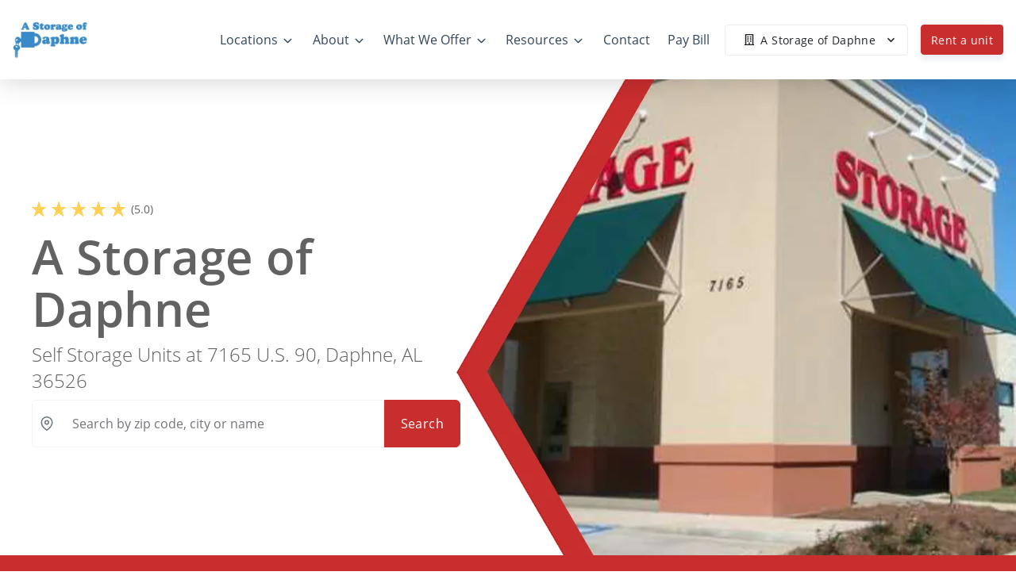

--- FILE ---
content_type: application/javascript; charset=UTF-8
request_url: https://www.stopngostorage.com/_nuxt/a3bacd6.js
body_size: 22847
content:
(window.webpackJsonp=window.webpackJsonp||[]).push([[79],{670:function(e,t,o){"use strict";o.d(t,"a",(function(){return n}));var n=[{id:"4fb35388-613a-42db-917a-85479af217f7",account_id:"cbc368ec-a197-48b6-8b54-8d4416378d55",name:"A Storage Solution of Destin",autopay_terms:"",rental_success_message:"<p>Thank you for choosing A Storage Solution of Destin! We appreciate your business and are pleased to confirm your rental. You will be receiving an email shortly with additional details.</p><p><br></p><p><strong>Know Before You Go</strong></p><p>A copy of your government issued ID must be presented to the facility either in person or via email within 5 business days or unit access will be suspended until all necessary documents have been received.</p><p>&middot; You can move into your unit during gate access hours, 7 days a week. To access the facility enter your security code by first pressing the &ldquo;*&rdquo; key, followed by your full gate access code, and then &ldquo;#&rdquo; to pass through the gate when entering and exiting the property. Do not follow anyone in through the gate, as this may trigger a false alarm resulting in a fee, Do not give your Gate Access Code to anyone.</p><p>&middot; Locate your Storage Unit according to the Store Map provided in your lease packet and simply break the tag on the hasp and replace with your lock.</p><p>&middot; Rentals are month-to-month and we do not prorate. You are required to submit a completed and signed Vacate Notice at least 10 days before your next rent due date.</p><p>***Some features not available at all properties</p>",reservation_success_message:"<p>Thank you for choosing A Storage Solution of Destin! We appreciate your business and are pleased to confirm your reservation.</p><p><br></p><p><strong>Next Steps</strong>: Come to the office during office hours to complete paperwork and get access to the facility. If you have any questions, comments, or concerns, give us a call and one of our friendly managers will be happy to help! We look forward to welcoming you and helping you in any way we can!</p>",move_out_confirmation_message:"",google_review_link:"https://g.page/r/CQIVgaLGhPYjEAg/review",url_slug:"destin-fl-32541",has_imported_units:!1,meta_title:"",meta_tagline:"",meta_description:"",is_show_only_specific_unit_types:!1,specific_unit_types_to_show:null,is_show_extra_charges_at_checkout:!1,is_hide_extra_charges_for_parking_or_office:!1,charges_to_show_at_checkout:null,software:"sitelink",external_payment_link:null,phone_number:"(850) 650-5285",sms:"",email:"Astoragesolution@gmail.com",facebook:"https://www.facebook.com/DestinStorage/",yelp:"https://www.yelp.com/biz/a-storage-solution-of-destin-destin-2",google:"https://www.google.com/search?q=A+Storage+Solution+of+Destin+733+A+Harbor+Boulevard+Destin(FL)+32541",twitter:null,sparefoot:null,linkedin:null,instagram:null,yelp_review_link:"https://www.yelp.com/biz/a-storage-solution-of-destin-destin-2",facebook_review_link:"https://www.facebook.com/DestinStorage/",time_zone:{dstOffset:0,rawOffset:-21600,status:"OK",timeZoneId:"America/Chicago",timeZoneName:"Central Standard Time"},status:"Live",amenities:[{label:"Online Payments",description:"Rent or pay without leaving the comfort of your home",index:0,image:{width:0,height:0,type:"picture",alt:"Online Bill Pay - Laptop",src:"https://d84nc11pjtc6p.cloudfront.net/icons/v2/Online%20Bill%20Pay%20-%20Laptop.svg",src_webp:null,title:"Online Bill Pay - Laptop",file_name:"/Online%20Bill%20Pay%20-%20Laptop",file_name_full:"/Online%20Bill%20Pay%20-%20Laptop.svg",file_name_original:"Online Bill Pay - Laptop.svg",file_name_webp:"Online Bill Pay - Laptop.webp",file_name_original_unmodified:"Online Bill Pay - Laptop.svg",file_type:".svg",file_base_url:"https://d84nc11pjtc6p.cloudfront.net/icons/v2/"}},{label:"Temperature Controlled",description:"Preserve your belongings with temperature controlled units",index:0,image:{width:0,height:0,type:"picture",alt:"Solar",src:"https://d84nc11pjtc6p.cloudfront.net/icons/v2/Solar.svg",src_webp:null,title:"Solar",file_name:"/Solar",file_name_full:"/Solar.svg",file_name_original:"Solar.svg",file_name_webp:"Solar.webp",file_name_original_unmodified:"Solar.svg",file_type:".svg",file_base_url:"https://d84nc11pjtc6p.cloudfront.net/icons/v2/"}},{label:"Excellent Customer Service",description:"You are our number one priority, and we want you to know it",index:0,image:{width:0,height:0,type:"picture",alt:"Customer Service",src:"https://d84nc11pjtc6p.cloudfront.net/icons/v2/Customer%20Service.svg",src_webp:null,title:"Customer Service",file_name:"/Customer%20Service",file_name_full:"/Customer%20Service.svg",file_name_original:"Customer Service.svg",file_name_webp:"Customer Service.webp",file_name_original_unmodified:"Customer Service.svg",file_type:".svg",file_base_url:"https://d84nc11pjtc6p.cloudfront.net/icons/v2/"}},{label:"24/7 Surveillance",description:"We make sure to keep you and your belongings safe",index:0,image:{width:0,height:0,type:"picture",alt:"Surveillance Camera",src:"https://d84nc11pjtc6p.cloudfront.net/icons/v2/Surveillance%20Camera.svg",src_webp:null,title:"Surveillance Camera",file_name:"/Surveillance%20Camera",file_name_full:"/Surveillance%20Camera.svg",file_name_original:"Surveillance Camera.svg",file_name_webp:"Surveillance Camera.webp",file_name_original_unmodified:"Surveillance Camera.svg",file_type:".svg",file_base_url:"https://d84nc11pjtc6p.cloudfront.net/icons/v2/"}},{label:"Drive-up Storage Units",description:"Cut down on moving time and back pain by unloading right by your unit",index:0,image:{width:0,height:0,type:"picture",alt:"Drive-up Storage",src:"https://d84nc11pjtc6p.cloudfront.net/icons/v2/Drive-up%20Storage.svg",src_webp:null,title:"Drive-up Storage",file_name:"/Drive-up%20Storage",file_name_full:"/Drive-up%20Storage.svg",file_name_original:"Drive-up Storage.svg",file_name_webp:"Drive-up Storage.webp",file_name_original_unmodified:"Drive-up Storage.svg",file_type:".svg",file_base_url:"https://d84nc11pjtc6p.cloudfront.net/icons/v2/"}},{label:"Pest Control",description:"We keep your unit pest free and safe from damage",index:0,image:{width:0,height:0,type:"picture",alt:"Pest Control",src:"https://d84nc11pjtc6p.cloudfront.net/icons/v2/Pest%20Control.svg",src_webp:null,title:"Pest Control",file_name:"/Pest%20Control",file_name_full:"/Pest%20Control.svg",file_name_original:"Pest Control.svg",file_name_webp:"Pest Control.webp",file_name_original_unmodified:"Pest Control.svg",file_type:".svg",file_base_url:"https://d84nc11pjtc6p.cloudfront.net/icons/v2/"}},{label:"Rollup Doors",description:"Our storage units feature heavy-duty, rollup doors to make entry and accessibility a breeze",index:0,image:{width:0,height:0,type:"picture",alt:"Rollup Door",src:"https://d84nc11pjtc6p.cloudfront.net/icons/v2/Rollup%20Door.svg",src_webp:null,title:"Rollup Door",file_name:"/Rollup%20Door",file_name_full:"/Rollup%20Door.svg",file_name_original:"Rollup Door.svg",file_name_webp:"Rollup Door.webp",file_name_original_unmodified:"Rollup Door.svg",file_type:".svg",file_base_url:"https://d84nc11pjtc6p.cloudfront.net/icons/v2/"}},{label:"Clean & Safe",description:"We offer clean and safe facilities for everyone",index:0,image:{width:0,height:0,type:"picture",alt:"Clean Storage Units",src:"https://d84nc11pjtc6p.cloudfront.net/icons/v2/Clean%20Storage%20Units.svg",src_webp:null,title:"Clean Storage Units",file_name:"/Clean%20Storage%20Units",file_name_full:"/Clean%20Storage%20Units.svg",file_name_original:"Clean Storage Units.svg",file_name_webp:"Clean Storage Units.webp",file_name_original_unmodified:"Clean Storage Units.svg",file_type:".svg",file_base_url:"https://d84nc11pjtc6p.cloudfront.net/icons/v2/"}},{label:"Elevator Access",description:"Easily move large items with convenient elevator access",index:0,image:{width:0,height:0,type:"picture",alt:"Elevator",src:"https://d84nc11pjtc6p.cloudfront.net/icons/v2/Elevator.svg",src_webp:null,title:"Elevator",file_name:"/Elevator",file_name_full:"/Elevator.svg",file_name_original:"Elevator.svg",file_name_webp:"Elevator.webp",file_name_original_unmodified:"Elevator.svg",file_type:".svg",file_base_url:"https://d84nc11pjtc6p.cloudfront.net/icons/v2/"}},{label:"Autopay",description:"Schedule recurring payments for your unit",index:0,image:{width:0,height:0,type:"picture",alt:"Autopay",src:"https://d84nc11pjtc6p.cloudfront.net/icons/v2/Autopay.svg",src_webp:null,title:"Autopay",file_name:"/Autopay",file_name_full:"/Autopay.svg",file_name_original:"Autopay.svg",file_name_webp:"Autopay.webp",file_name_original_unmodified:"Autopay.svg",file_type:".svg",file_base_url:"https://d84nc11pjtc6p.cloudfront.net/icons/v2/"}},{label:"Cash",description:"We accept cash payments",index:0,image:{width:0,height:0,type:"picture",alt:"Cash Accepted",src:"https://d84nc11pjtc6p.cloudfront.net/icons/v2/Cash%20Accepted.svg",src_webp:null,title:"Cash Accepted",file_name:"/Cash%20Accepted",file_name_full:"/Cash%20Accepted.svg",file_name_original:"Cash Accepted.svg",file_name_webp:"Cash Accepted.webp",file_name_original_unmodified:"Cash Accepted.svg",file_type:".svg",file_base_url:"https://d84nc11pjtc6p.cloudfront.net/icons/v2/"}},{label:"On-site Manager",description:"Our resident manager keeps an eye out for you and your items",index:0,image:{width:0,height:0,type:"picture",alt:"Manager",src:"https://d84nc11pjtc6p.cloudfront.net/icons/v2/Manager.svg",src_webp:null,title:"Manager",file_name:"/Manager",file_name_full:"/Manager.svg",file_name_original:"Manager.svg",file_name_webp:"Manager.webp",file_name_original_unmodified:"Manager.svg",file_type:".svg",file_base_url:"https://d84nc11pjtc6p.cloudfront.net/icons/v2/"}},{label:"Interior Entry",description:"Interior Entry",index:0,image:{width:0,height:0,type:"picture",alt:"Interior Entry",src:"https://d84nc11pjtc6p.cloudfront.net/icons/v2/Interior%20Entry.svg",src_webp:null,title:"Interior Entry",file_name:"/Interior%20Entry",file_name_full:"/Interior%20Entry.svg",file_name_original:"Interior Entry.svg",file_name_webp:"Interior Entry.webp",file_name_original_unmodified:"Interior Entry.svg",file_type:".svg",file_base_url:"https://d84nc11pjtc6p.cloudfront.net/icons/v2/"}},{label:"Moving Truck",description:"Free moving truck available to help make your move-in as easy as possible",index:0,image:{width:0,height:0,type:"picture",alt:"Truck",src:"https://d84nc11pjtc6p.cloudfront.net/icons/v2/Truck.svg",src_webp:null,title:"Truck",file_name:"/Truck",file_name_full:"/Truck.svg",file_name_original:"Truck.svg",file_name_webp:"Truck.webp",file_name_original_unmodified:"Truck.svg",file_type:".svg",file_base_url:"https://d84nc11pjtc6p.cloudfront.net/icons/v2/"}},{label:"Well-Lit Facility",description:"Our facility doesn't feel like a dark basement: it's visible and safe",index:0,image:{width:0,height:0,type:"picture",alt:"Well Lit",src:"https://d84nc11pjtc6p.cloudfront.net/icons/v2/Well%20Lit.svg",src_webp:null,title:"Well Lit",file_name:"/Well%20Lit",file_name_full:"/Well%20Lit.svg",file_name_original:"Well Lit.svg",file_name_webp:"Well Lit.webp",file_name_original_unmodified:"Well Lit.svg",file_type:".svg",file_base_url:"https://d84nc11pjtc6p.cloudfront.net/icons/v2/"}},{label:"Credit Card",description:"We accept credit card as payment",index:0,image:{width:0,height:0,type:"picture",alt:"Credit Cards Accepted",src:"https://d84nc11pjtc6p.cloudfront.net/icons/v2/Credit%20Cards%20Accepted.svg",src_webp:null,title:"Credit Cards Accepted",file_name:"/Credit%20Cards%20Accepted",file_name_full:"/Credit%20Cards%20Accepted.svg",file_name_original:"Credit Cards Accepted.svg",file_name_webp:"Credit Cards Accepted.webp",file_name_original_unmodified:"Credit Cards Accepted.svg",file_type:".svg",file_base_url:"https://d84nc11pjtc6p.cloudfront.net/icons/v2/"}},{label:"Online Payments",description:"Rent or pay right from your smartphone",index:0,image:{width:0,height:0,type:"picture",alt:"Online Bill Pay - Mobile",src:"https://d84nc11pjtc6p.cloudfront.net/icons/v2/Online%20Bill%20Pay%20-%20Mobile.svg",src_webp:null,title:"Online Bill Pay - Mobile",file_name:"/Online%20Bill%20Pay%20-%20Mobile",file_name_full:"/Online%20Bill%20Pay%20-%20Mobile.svg",file_name_original:"Online Bill Pay - Mobile.svg",file_name_webp:"Online Bill Pay - Mobile.webp",file_name_original_unmodified:"Online Bill Pay - Mobile.svg",file_type:".svg",file_base_url:"https://d84nc11pjtc6p.cloudfront.net/icons/v2/"}},{label:"Gate Access",description:"For convenient access and excellent security",index:0,image:{width:0,height:0,type:"picture",alt:"Keypad",src:"https://d84nc11pjtc6p.cloudfront.net/icons/v2/Keypad.svg",src_webp:null,title:"Keypad",file_name:"/Keypad",file_name_full:"/Keypad.svg",file_name_original:"Keypad.svg",file_name_webp:"Keypad.webp",file_name_original_unmodified:"Keypad.svg",file_type:".svg",file_base_url:"https://d84nc11pjtc6p.cloudfront.net/icons/v2/"}},{label:"Check",description:"We accept personal checks as payment",index:0,image:{width:0,height:0,type:"picture",alt:"Checks Accepted",src:"https://d84nc11pjtc6p.cloudfront.net/icons/v2/Checks%20Accepted.svg",src_webp:null,title:"Checks Accepted",file_name:"/Checks%20Accepted",file_name_full:"/Checks%20Accepted.svg",file_name_original:"Checks Accepted.svg",file_name_webp:"Checks Accepted.webp",file_name_original_unmodified:"Checks Accepted.svg",file_type:".svg",file_base_url:"https://d84nc11pjtc6p.cloudfront.net/icons/v2/"}},{label:"Moving Supplies",description:"Stop by before your move for a deal on supplies.",index:0,image:{width:0,height:0,type:"picture",alt:"Moving Box",src:"https://d84nc11pjtc6p.cloudfront.net/icons/v2/Moving%20Box.svg",src_webp:null,title:"Moving Box",file_name:"/Moving%20Box",file_name_full:"/Moving%20Box.svg",file_name_original:"Moving Box.svg",file_name_webp:"Moving Box.webp",file_name_original_unmodified:"Moving Box.svg",file_type:".svg",file_base_url:"https://d84nc11pjtc6p.cloudfront.net/icons/v2/"}},{label:"Enclosed Boat Parking",description:"Offering secure short or long term storage for any size boat",index:0,image:{width:0,height:0,type:"picture",alt:"Boat Parking - Fully-Enclosed",src:"https://d84nc11pjtc6p.cloudfront.net/icons/v2/Boat%20Parking%20-%20Fully-Enclosed.svg",src_webp:null,title:"Boat Parking - Fully-Enclosed",file_name:"/Boat%20Parking%20-%20Fully-Enclosed",file_name_full:"/Boat%20Parking%20-%20Fully-Enclosed.svg",file_name_original:"Boat Parking - Fully-Enclosed.svg",file_name_webp:"Boat Parking - Fully-Enclosed.webp",file_name_original_unmodified:"Boat Parking - Fully-Enclosed.svg",file_type:".svg",file_base_url:"https://d84nc11pjtc6p.cloudfront.net/icons/v2/"}},{label:"Parking",description:"Easy accessible parking for all units",index:0,image:{width:0,height:0,type:"picture",alt:"Parking",src:"https://d84nc11pjtc6p.cloudfront.net/icons/v2/Parking.svg",src_webp:null,title:"Parking",file_name:"/Parking",file_name_full:"/Parking.svg",file_name_original:"Parking.svg",file_name_webp:"Parking.webp",file_name_original_unmodified:"Parking.svg",file_type:".svg",file_base_url:"https://d84nc11pjtc6p.cloudfront.net/icons/v2/"}}],hours:[{is_available:!0,type:"office",display_text:"Office Hours",show_on_google_my_business:!0,items:[{id_json_formatted_text:"Sa 09:00-13:00",days:"Sa",open:"09:00",close:"13:00",is_open_24_hours:!1,open_24_hours_text:"Open 24 Hours",is_closed:!1,closed_text:"Closed",is_display_text:!1,display_text:""},{id_json_formatted_text:"Mo,Tu,We,Th,Fr 09:00-17:30",days:"Mo,Tu,We,Th,Fr",open:"09:00",close:"17:30",is_open_24_hours:!1,open_24_hours_text:"Open 24 Hours",is_closed:!1,closed_text:"Closed",is_display_text:!1,display_text:"Monday - Friday"},{id_json_formatted_text:"",days:"Su",open:"09:00",close:"18:00",is_open_24_hours:!1,open_24_hours_text:"Open 24 Hours",is_closed:!0,closed_text:"Closed",is_display_text:!1,display_text:""}]},{is_available:!0,type:"gate",display_text:"Gate and Customer Service Line Hours",show_on_google_my_business:!1,items:[{id_json_formatted_text:"Mo,Tu,We,Th,Fr,Sa 09:00-21:00",days:"Mo,Tu,We,Th,Fr,Sa",open:"09:00",close:"21:00",is_open_24_hours:!1,open_24_hours_text:"Open 24 Hours",is_closed:!1,closed_text:"Closed",is_display_text:!1,display_text:"Customer Service Line (Monday - Saturday)"},{id_json_formatted_text:"Su 10:00-18:00",days:"Su",open:"10:00",close:"18:00",is_open_24_hours:!1,open_24_hours_text:"Open 24 Hours",is_closed:!1,closed_text:"Closed",is_display_text:!1,display_text:"Customer Service Line (Sunday)"},{id_json_formatted_text:"Mo,Tu,We,Th,Fr,Sa,Su 00:00-24:00",days:"Mo,Tu,We,Th,Fr,Sa,Su",open:"06:00",close:"22:00",is_open_24_hours:!0,open_24_hours_text:"Open 24 Hours",is_closed:!1,closed_text:"Closed",is_display_text:!1,display_text:"Gate Hours (Everyday)"}]}],address:{id:"98851c4a-9a01-43df-ad0f-5da2cd3b3693",street_1:"733 A Harbor Boulevard",street_2:"",state_province:"FL",city:"Destin",postal:"32541",country:"United States",lat:"30.3910674",lon:"-86.4877975"},insurance:[{id:"4fb35388-613a-42db-917a-85479af217f7__861",sitelink_id:861,site_id:22,percent_of_theft_coverage:1,provider:"Bader Company",location_id:"4fb35388-613a-42db-917a-85479af217f7",coverage:2e3,account_id:"cbc368ec-a197-48b6-8b54-8d4416378d55",premium:10,description:"100%"},{id:"4fb35388-613a-42db-917a-85479af217f7__863",location_id:"4fb35388-613a-42db-917a-85479af217f7",premium:15,site_id:22,coverage:3e3,description:"100%",percent_of_theft_coverage:1,account_id:"cbc368ec-a197-48b6-8b54-8d4416378d55",provider:"Bader Company",sitelink_id:863},{id:"4fb35388-613a-42db-917a-85479af217f7__865",coverage:5e3,provider:"Bader Company",premium:25,location_id:"4fb35388-613a-42db-917a-85479af217f7",site_id:22,percent_of_theft_coverage:1,sitelink_id:865,description:"100%",account_id:"cbc368ec-a197-48b6-8b54-8d4416378d55"},{id:"4fb35388-613a-42db-917a-85479af217f7__869",premium:49,percent_of_theft_coverage:1,site_id:22,provider:"Bader Company",location_id:"4fb35388-613a-42db-917a-85479af217f7",account_id:"cbc368ec-a197-48b6-8b54-8d4416378d55",sitelink_id:869,description:"100%",coverage:1e4},{id:"4fb35388-613a-42db-917a-85479af217f7__875",provider:"Bader Company",coverage:2e4,description:"100%",location_id:"4fb35388-613a-42db-917a-85479af217f7",sitelink_id:875,site_id:22,percent_of_theft_coverage:1,premium:98,account_id:"cbc368ec-a197-48b6-8b54-8d4416378d55"}],global_settings:{rental_disabled_message:"Rentals are currently under maintenance. Please call the office to make a payment.",noke_id:null,value_pricing_tier_1_label:"Standard ",value_pricing_tier_1_description:"<p>This is our best price available for this unit size. It includes all our facility amenities and has convenient access.</p>",value_pricing_tier_2_label:"Best Value",value_pricing_tier_2_description:"<p>This unit has a more desirable location compared to our standard unit. It could be closer to the entrance, elevator and/or has multiple access points.</p>",value_pricing_tier_3_label:"Deluxe",value_pricing_tier_3_description:"<p>This is the best available unit on-site, helping to make your move-in as seamless as possible. This means it is either closest to the entrance, elevator and/or has multiple access points.</p>",disable_rentals_on_sunday:!1,rental_use_sitelink_esign:!0,rental_num_days_in_advance:14,enable_force_autopay:!1,enable_rentals:!0,rental_pre_check_autopay:!0,rental_show_autopay:!0,create_account_form_id:{id:"bcc58226-7bdd-4554-9297-8c6ba0ab2fac",created_at:"2024-06-20T19:52:56.424Z",updated_at:"2025-03-20T19:21:34.000Z",version:4,deletedAt:null,sections:[{id:"bbbd9990-2f32-11ef-b5b7-d76035924bc9",title:"Account Information",fields:[{fieldType:"TextInput",label:"Government Issued ID First Name",text:"First name",placeholder:"First name",key:"first_name",validRules:"required",group:"form",isRequired:!0,isPlaceholderVisible:!0,isUnique:!0,cols:12,type:"false",isEmail:!1,disabled:!1},{fieldType:"TextInput",label:"Government Issued ID Last Name",text:"Last name",validRules:"required",placeholder:"Last name",group:"form",key:"last_name",isRequired:!0,isPlaceholderVisible:!0,isUnique:!0,cols:12,isPassword:!1,isEmail:!1,disabled:!1},{fieldType:"TextInput",label:"Email",text:"Email",validRules:"required|email",placeholder:"Email",group:"form",key:"email",isRequired:!0,isPlaceholderVisible:!0,isUnique:!0,cols:12,isPassword:!1,isEmail:!0,disabled:!1},{fieldType:"TextInputMask",label:"Cell phone",text:"Cell phone",validRules:"required",placeholder:"Cell phone",group:"form",key:"cell_phone",keyMap:"info",mask:"(###) ###-####",isRequired:!0,isPlaceholderVisible:!0,isUnique:!0,cols:12,isPassword:!1,isEmail:!1,disabled:!1},{fieldType:"TextInput",label:"Password",text:"Password",validRules:"required|min:6|max:20",placeholder:"Password",group:"form",key:"web_pw",keyMap:"info",isRequired:!0,isPlaceholderVisible:!0,isUnique:!0,cols:12,isPassword:!0,isEmail:!1,disabled:!1},{fieldType:"TextInput",label:"Confirm Password",text:"Confirm Password",validRules:"required|confirmed:web_pw|min:6|max:20",placeholder:"Confirm Password",group:"form",key:"confirm_web_pw",keyMap:"info",isRequired:!0,isPlaceholderVisible:!0,isUnique:!0,cols:12,isPassword:!0,isEmail:!1,disabled:!1}]},{title:"Address",fields:[{fieldType:"TextInput",label:"Address",text:"Address",validRules:"required",placeholder:"Address",group:"form",key:"addr_1",keyMap:"info",isRequired:!0,isPlaceholderVisible:!0,isUnique:!0,cols:12,isPassword:!1,isEmail:!1,disabled:!1},{fieldType:"TextInput",label:"Apartment, suite, etc.",text:"Address 2",validRules:"required",placeholder:"Apt. #, Suite #, etc.",group:"form",key:"addr_2",keyMap:"info",isRequired:!1,isPlaceholderVisible:!0,isUnique:!0,cols:12,isPassword:!1,isEmail:!1,disabled:!1},{fieldType:"TextInput",label:"City",text:"City",validRules:"required",placeholder:"City",group:"form",key:"city",keyMap:"info",isRequired:!0,isPlaceholderVisible:!0,isUnique:!0,cols:12,isPassword:!1,isEmail:!1,disabled:!1},{fieldType:"SelectList",label:"State",text:"State",validRules:"required",placeholder:"State",group:"form",key:"region",keyMap:"info",isRequired:!0,isPlaceholderVisible:!0,isUnique:!0,cols:12,isPassword:!1,isEmail:!1,disabled:!1},{fieldType:"TextInput",label:"Postal code",text:"Postal",validRules:"required",placeholder:"Postal code",group:"form",key:"postal_code",keyMap:"info",isRequired:!0,isPlaceholderVisible:!0,isUnique:!0,cols:12,isPassword:!1,isEmail:!1,disabled:!1}],id:"30f364f0-2f3e-11ef-b5b7-d76035924bc9"},{title:"Alternate Contact",fields:[{fieldType:"TextInput",label:"First name",text:"Alt first name",placeholder:"First name",key:"alt_contact_first_name",keyMap:"info",validRules:"required",group:"form",isRequired:!0,isPlaceholderVisible:!0,isUnique:!0,cols:12,type:"false",isEmail:!1,disabled:!1},{fieldType:"TextInput",label:"Last name",text:"Alt Last name",validRules:"required",placeholder:"Last name",group:"form",key:"alt_contact_last_name",keyMap:"info",isRequired:!0,isPlaceholderVisible:!0,isUnique:!0,cols:12,isPassword:!1,isEmail:!1,disabled:!1},{fieldType:"TextInputMask",label:"Phone number",text:"Alt Phone number",validRules:"required",placeholder:"Phone number",group:"form",key:"alt_contact_phone",keyMap:"info",mask:"(###) ###-####",isRequired:!0,isPlaceholderVisible:!0,isUnique:!0,cols:12,isPassword:!1,isEmail:!1,disabled:!1}],id:"7153cd50-2f3e-11ef-b5b7-d76035924bc9"}],name:"Stop-N-Go Form"},rental_show_gate_code_email:!0,value_pricing:!0},review_settings:{batch_id:"609543610",status:"get-results",total_reviews:491,rating:4.96},payment_types:[{id:"4fb35388-613a-42db-917a-85479af217f7__391",location_id:"4fb35388-613a-42db-917a-85479af217f7",label:"Master Card",category:"mastercard",value:391,account_id:"cbc368ec-a197-48b6-8b54-8d4416378d55"},{id:"4fb35388-613a-42db-917a-85479af217f7__392",location_id:"4fb35388-613a-42db-917a-85479af217f7",value:392,category:"visa",label:"Visa",account_id:"cbc368ec-a197-48b6-8b54-8d4416378d55"},{id:"4fb35388-613a-42db-917a-85479af217f7__393",account_id:"cbc368ec-a197-48b6-8b54-8d4416378d55",category:"amex",label:"American Express",value:393,location_id:"4fb35388-613a-42db-917a-85479af217f7"},{id:"4fb35388-613a-42db-917a-85479af217f7__394",location_id:"4fb35388-613a-42db-917a-85479af217f7",value:394,category:"discover",label:"Discover",account_id:"cbc368ec-a197-48b6-8b54-8d4416378d55"}],main_image:{width:2200,height:1650,type:"picture",alt:"A Storage Solution of Destin Building",src:"https://d84nc11pjtc6p.cloudfront.net/stopNGoStorage/IMG_0770.JPG",src_webp:"https://d84nc11pjtc6p.cloudfront.net/stopNGoStorage/IMG_0770.webp",title:"A Storage Solution of Destin Building",file_name:"IMG_0770",file_name_full:"IMG_0770.JPG",file_name_original:"IMG_0770.JPG",file_name_webp:"IMG_0770.webp",file_name_original_unmodified:"IMG_0770.JPG",file_type:".JPG",file_base_url:"https://d84nc11pjtc6p.cloudfront.net/stopNGoStorage/"},main_logo:{width:240,height:120,type:"picture",alt:"A Storage Solution of Destin Logo",src:"https://d84nc11pjtc6p.cloudfront.net/stopNGoStorage/A%20Storage%20Solution%20of%20Destin%20Logo.jpg",src_webp:"https://d84nc11pjtc6p.cloudfront.net/stopNGoStorage/A%20Storage%20Solution%20of%20Destin%20Logo.webp",title:"A Storage Solution of Destin Logo",file_name:"A%20Storage%20Solution%20of%20Destin%20Logo",file_name_full:"A%20Storage%20Solution%20of%20Destin%20Logo.jpg",file_name_original:"A Storage Solution of Destin Logo.jpg",file_name_webp:"A Storage Solution of Destin Logo.webp",file_name_original_unmodified:"A Storage Solution of Destin Logo.jpg",file_type:".jpg",file_base_url:"https://d84nc11pjtc6p.cloudfront.net/stopNGoStorage/"},media:[{width:2200,height:1650,type:"picture",alt:"A Storage Solution of Destin Aerial",src:"https://d84nc11pjtc6p.cloudfront.net/stopNGoStorage/storagesolution-1.jpg",src_webp:"https://d84nc11pjtc6p.cloudfront.net/stopNGoStorage/storagesolution-1.webp",title:"A Storage Solution of Destin Aerial",file_name:"storagesolution-1",file_name_full:"storagesolution-1.jpg",file_name_original:"storagesolution-1.jpg",file_name_webp:"storagesolution-1.webp",file_name_original_unmodified:"storagesolution-1.jpg",file_type:".jpg",file_base_url:"https://d84nc11pjtc6p.cloudfront.net/stopNGoStorage/"},{width:2200,height:1650,type:"picture",alt:"A Storage Solution of Destin Exterior units",src:"https://d84nc11pjtc6p.cloudfront.net/stopNGoStorage/IMG_0780.JPG",src_webp:"https://d84nc11pjtc6p.cloudfront.net/stopNGoStorage/IMG_0780.webp",title:"A Storage Solution of Destin Exterior units",file_name:"IMG_0780",file_name_full:"IMG_0780.JPG",file_name_original:"IMG_0780.JPG",file_name_webp:"IMG_0780.webp",file_name_original_unmodified:"IMG_0780.JPG",file_type:".JPG",file_base_url:"https://d84nc11pjtc6p.cloudfront.net/stopNGoStorage/"},{width:2200,height:1650,type:"picture",alt:"A Storage Solution of Destin Building",src:"https://d84nc11pjtc6p.cloudfront.net/stopNGoStorage/IMG_0770.JPG",src_webp:"https://d84nc11pjtc6p.cloudfront.net/stopNGoStorage/IMG_0770.webp",title:"A Storage Solution of Destin Building",file_name:"IMG_0770",file_name_full:"IMG_0770.JPG",file_name_original:"IMG_0770.JPG",file_name_webp:"IMG_0770.webp",file_name_original_unmodified:"IMG_0770.JPG",file_type:".JPG",file_base_url:"https://d84nc11pjtc6p.cloudfront.net/stopNGoStorage/"},{width:2200,height:1650,type:"picture",alt:"A Storage Solution of Destin Exterior units",src:"https://d84nc11pjtc6p.cloudfront.net/stopNGoStorage/IMG_0786.JPG",src_webp:"https://d84nc11pjtc6p.cloudfront.net/stopNGoStorage/IMG_0786.webp",title:"A Storage Solution of Destin Exterior units",file_name:"IMG_0786",file_name_full:"IMG_0786.JPG",file_name_original:"IMG_0786.JPG",file_name_webp:"IMG_0786.webp",file_name_original_unmodified:"IMG_0786.JPG",file_type:".JPG",file_base_url:"https://d84nc11pjtc6p.cloudfront.net/stopNGoStorage/"},{width:2200,height:1650,type:"picture",alt:"A Storage Solution of Destin Building",src:"https://d84nc11pjtc6p.cloudfront.net/stopNGoStorage/IMG_0784.JPG",src_webp:"https://d84nc11pjtc6p.cloudfront.net/stopNGoStorage/IMG_0784.webp",title:"A Storage Solution of Destin Building",file_name:"IMG_0784",file_name_full:"IMG_0784.JPG",file_name_original:"IMG_0784.JPG",file_name_webp:"IMG_0784.webp",file_name_original_unmodified:"IMG_0784.JPG",file_type:".JPG",file_base_url:"https://d84nc11pjtc6p.cloudfront.net/stopNGoStorage/"},{width:2200,height:1650,type:"picture",alt:"A Storage Solution of Destin Aerial",src:"https://d84nc11pjtc6p.cloudfront.net/stopNGoStorage/storagesolution-4.jpg",src_webp:"https://d84nc11pjtc6p.cloudfront.net/stopNGoStorage/storagesolution-4.webp",title:"A Storage Solution of Destin Aerial",file_name:"storagesolution-4",file_name_full:"storagesolution-4.jpg",file_name_original:"storagesolution-4.jpg",file_name_webp:"storagesolution-4.webp",file_name_original_unmodified:"storagesolution-4.jpg",file_type:".jpg",file_base_url:"https://d84nc11pjtc6p.cloudfront.net/stopNGoStorage/"},{width:2200,height:1650,type:"picture",alt:"A Storage Solution of Destin Aerial",src:"https://d84nc11pjtc6p.cloudfront.net/stopNGoStorage/storagesolution-6.jpg",src_webp:"https://d84nc11pjtc6p.cloudfront.net/stopNGoStorage/storagesolution-6.webp",title:"A Storage Solution of Destin Aerial",file_name:"storagesolution-6",file_name_full:"storagesolution-6.jpg",file_name_original:"storagesolution-6.jpg",file_name_webp:"storagesolution-6.webp",file_name_original_unmodified:"storagesolution-6.jpg",file_type:".jpg",file_base_url:"https://d84nc11pjtc6p.cloudfront.net/stopNGoStorage/"}],has_match_on_location_page_filter:!1},{id:"5c4f43dd-63c5-482a-8d45-2ab9b5642985",account_id:"cbc368ec-a197-48b6-8b54-8d4416378d55",name:"Westerville Mini Storage",autopay_terms:"",rental_success_message:'<p>Thank you for choosing Westerville Mini Storage! We appreciate your business and are pleased to confirm your rental. You will be receiving an email shortly with additional details.</p><p><br></p><p><strong>Know Before You Go</strong></p><p>A copy of your government issued ID must be presented to the facility either in person or via email within 5 business days or unit access will be suspended until all necessary documents have been received.</p><p>&middot; You can move into your unit during gate access hours, 7 days a week. To access the facility enter your security code by first pressing the &ldquo;*&rdquo; key, followed by your full gate access code, and then &ldquo;#&rdquo; to pass through the gate when entering and exiting the property. Do not follow anyone in through the gate, as this may trigger a false alarm resulting in a fee, Do not give your Gate Access Code to anyone.</p><p>&middot; Locate your Storage Unit according to the Store Map provided in your lease packet and simply break the tag on the hasp and replace with your lock.</p><p>&middot; Rentals are month-to-month and we do not prorate. You are required to submit a completed and signed Vacate Notice at least 10 days before your next rent due date.</p><p>&nbsp;<a href="https://www.google.com/maps/d/u/0/edit?mid=15yXXs3UJ6-SlxfC5Wibi_r9dDOhsvPRm&usp=sharing">Click here for facility map</a></p><p>***Some features not available at all properties</p><p>*If Occupant is offered a promotional rate, promotional rates are only for first time customers. If the Occupant already has<br>received a promotional rate on another Storage Space, or is already an Occupant of the Facility in another Storage Space at the Facility, and the Website<br>permits the promotional rate, Owner may reverse the payment and charge the full non-promotional rate being charged at that time.</p>',reservation_success_message:"<p>Thank you for choosing Westerville Mini Storage! We appreciate your business and are pleased to confirm your reservation.</p><p><br></p><p><strong>Next Steps</strong>: Come to the office during office hours to complete paperwork and get access to the facility. If you have any questions, comments, or concerns, give us a call and one of our friendly managers will be happy to help! We look forward to welcoming you and helping you in any way we can!</p>",move_out_confirmation_message:"",google_review_link:"https://search.google.com/local/writereview?placeid=ChIJkVQBJkv1OIgR1q8mukvTHlQ",url_slug:"westerville-oh-43081",has_imported_units:!1,meta_title:"",meta_tagline:"",meta_description:"",is_show_only_specific_unit_types:!1,specific_unit_types_to_show:null,is_show_extra_charges_at_checkout:!1,is_hide_extra_charges_for_parking_or_office:!1,charges_to_show_at_checkout:null,software:"sitelink",external_payment_link:null,phone_number:"(614) 882-8675",sms:"",email:"westervilleministorage@gmail.com",facebook:"https://www.facebook.com/WestervilleMiniStorage/",yelp:"https://www.yelp.com/biz/westerville-mini-storage-westerville",google:"https://www.google.com/search?q=Westerville+Mini+Storage+5909+Westerville+Road+Westerville(OH)+43081",twitter:null,sparefoot:null,linkedin:null,instagram:"",yelp_review_link:"https://www.yelp.com/biz/westerville-mini-storage-westerville",facebook_review_link:"https://www.facebook.com/WestervilleMiniStorage/",time_zone:{dstOffset:0,rawOffset:-18e3,status:"OK",timeZoneId:"America/New_York",timeZoneName:"Eastern Standard Time"},status:"Live",amenities:[{label:"24/7 Access",description:"Access your unit anytime at your convenience",index:0,image:{width:0,height:0,type:"picture",alt:"24:7 Access",src:"https://d84nc11pjtc6p.cloudfront.net/icons/v2/24%3A7%20Access.svg",src_webp:null,title:"24:7 Access",file_name:"/24%3A7%20Access",file_name_full:"/24%3A7%20Access.svg",file_name_original:"24:7 Access.svg",file_name_webp:"24:7 Access.webp",file_name_original_unmodified:"24:7 Access.svg",file_type:".svg",file_base_url:"https://d84nc11pjtc6p.cloudfront.net/icons/v2/"}},{label:"Drive-up Storage Units",description:"Cut down on moving time and back pain by unloading right by your unit",index:0,image:{width:0,height:0,type:"picture",alt:"Drive-up Storage",src:"https://d84nc11pjtc6p.cloudfront.net/icons/v2/Drive-up%20Storage.svg",src_webp:null,title:"Drive-up Storage",file_name:"/Drive-up%20Storage",file_name_full:"/Drive-up%20Storage.svg",file_name_original:"Drive-up Storage.svg",file_name_webp:"Drive-up Storage.webp",file_name_original_unmodified:"Drive-up Storage.svg",file_type:".svg",file_base_url:"https://d84nc11pjtc6p.cloudfront.net/icons/v2/"}},{label:"Gate Access",description:"For convenient access and excellent security",index:0,image:{width:0,height:0,type:"picture",alt:"Keypad",src:"https://d84nc11pjtc6p.cloudfront.net/icons/v2/Keypad.svg",src_webp:null,title:"Keypad",file_name:"/Keypad",file_name_full:"/Keypad.svg",file_name_original:"Keypad.svg",file_name_webp:"Keypad.webp",file_name_original_unmodified:"Keypad.svg",file_type:".svg",file_base_url:"https://d84nc11pjtc6p.cloudfront.net/icons/v2/"}},{label:"Well-Lit Facility",description:"Our facility doesn't feel like a dark basement: it's visible and safe",index:0,image:{width:0,height:0,type:"picture",alt:"Well Lit",src:"https://d84nc11pjtc6p.cloudfront.net/icons/v2/Well%20Lit.svg",src_webp:null,title:"Well Lit",file_name:"/Well%20Lit",file_name_full:"/Well%20Lit.svg",file_name_original:"Well Lit.svg",file_name_webp:"Well Lit.webp",file_name_original_unmodified:"Well Lit.svg",file_type:".svg",file_base_url:"https://d84nc11pjtc6p.cloudfront.net/icons/v2/"}},{label:"Excellent Customer Service",description:"You are our number one priority, and we want you to know it",index:0,image:{width:0,height:0,type:"picture",alt:"Friendly Customer Service",src:"https://d84nc11pjtc6p.cloudfront.net/icons/v2/Friendly%20Customer%20Service.svg",src_webp:null,title:"Friendly Customer Service",file_name:"/Friendly%20Customer%20Service",file_name_full:"/Friendly%20Customer%20Service.svg",file_name_original:"Friendly Customer Service.svg",file_name_webp:"Friendly Customer Service.webp",file_name_original_unmodified:"Friendly Customer Service.svg",file_type:".svg",file_base_url:"https://d84nc11pjtc6p.cloudfront.net/icons/v2/"}},{label:"Rollup Doors",description:"Our storage units feature heavy-duty, rollup doors to make entry and accessibility a breeze",index:0,image:{width:0,height:0,type:"picture",alt:"Garage",src:"https://d84nc11pjtc6p.cloudfront.net/icons/v2/Garage.svg",src_webp:null,title:"Garage",file_name:"/Garage",file_name_full:"/Garage.svg",file_name_original:"Garage.svg",file_name_webp:"Garage.webp",file_name_original_unmodified:"Garage.svg",file_type:".svg",file_base_url:"https://d84nc11pjtc6p.cloudfront.net/icons/v2/"}},{label:"Ease of Access",description:"Getting in and out of your unit is as easy as 1 2 3",index:0,image:{width:0,height:0,type:"picture",alt:"Convenient easy heart",src:"https://d84nc11pjtc6p.cloudfront.net/icons/v2/Convenient%20easy%20heart.svg",src_webp:null,title:"Convenient easy heart",file_name:"/Convenient%20easy%20heart",file_name_full:"/Convenient%20easy%20heart.svg",file_name_original:"Convenient easy heart.svg",file_name_webp:"Convenient easy heart.webp",file_name_original_unmodified:"Convenient easy heart.svg",file_type:".svg",file_base_url:"https://d84nc11pjtc6p.cloudfront.net/icons/v2/"}},{label:"On-site Manager",description:"Our resident manager keeps an eye out for you and your items",index:0,image:{width:0,height:0,type:"picture",alt:"Manager",src:"https://d84nc11pjtc6p.cloudfront.net/icons/v2/Manager.svg",src_webp:null,title:"Manager",file_name:"/Manager",file_name_full:"/Manager.svg",file_name_original:"Manager.svg",file_name_webp:"Manager.webp",file_name_original_unmodified:"Manager.svg",file_type:".svg",file_base_url:"https://d84nc11pjtc6p.cloudfront.net/icons/v2/"}},{label:"Interior Entry",description:"Interior Entry",index:0,image:{width:0,height:0,type:"picture",alt:"Interior Entry",src:"https://d84nc11pjtc6p.cloudfront.net/icons/v2/Interior%20Entry.svg",src_webp:null,title:"Interior Entry",file_name:"/Interior%20Entry",file_name_full:"/Interior%20Entry.svg",file_name_original:"Interior Entry.svg",file_name_webp:"Interior Entry.webp",file_name_original_unmodified:"Interior Entry.svg",file_type:".svg",file_base_url:"https://d84nc11pjtc6p.cloudfront.net/icons/v2/"}},{label:"Autopay",description:"Schedule recurring payments for your unit",index:0,image:{width:0,height:0,type:"picture",alt:"Autopay",src:"https://d84nc11pjtc6p.cloudfront.net/icons/v2/Autopay.svg",src_webp:null,title:"Autopay",file_name:"/Autopay",file_name_full:"/Autopay.svg",file_name_original:"Autopay.svg",file_name_webp:"Autopay.webp",file_name_original_unmodified:"Autopay.svg",file_type:".svg",file_base_url:"https://d84nc11pjtc6p.cloudfront.net/icons/v2/"}},{label:"Elevator Access",description:"Easily move large items with convenient elevator access",index:0,image:{width:0,height:0,type:"picture",alt:"Elevator",src:"https://d84nc11pjtc6p.cloudfront.net/icons/v2/Elevator.svg",src_webp:null,title:"Elevator",file_name:"/Elevator",file_name_full:"/Elevator.svg",file_name_original:"Elevator.svg",file_name_webp:"Elevator.webp",file_name_original_unmodified:"Elevator.svg",file_type:".svg",file_base_url:"https://d84nc11pjtc6p.cloudfront.net/icons/v2/"}},{label:"Credit Card",description:"We accept credit card as payment",index:0,image:{width:0,height:0,type:"picture",alt:"Credit Cards Accepted",src:"https://d84nc11pjtc6p.cloudfront.net/icons/v2/Credit%20Cards%20Accepted.svg",src_webp:null,title:"Credit Cards Accepted",file_name:"/Credit%20Cards%20Accepted",file_name_full:"/Credit%20Cards%20Accepted.svg",file_name_original:"Credit Cards Accepted.svg",file_name_webp:"Credit Cards Accepted.webp",file_name_original_unmodified:"Credit Cards Accepted.svg",file_type:".svg",file_base_url:"https://d84nc11pjtc6p.cloudfront.net/icons/v2/"}},{label:"24/7 Surveillance",description:"We make sure to keep you and your belongings safe",index:0,image:{width:0,height:0,type:"picture",alt:"Surveillance Camera",src:"https://d84nc11pjtc6p.cloudfront.net/icons/v2/Surveillance%20Camera.svg",src_webp:null,title:"Surveillance Camera",file_name:"/Surveillance%20Camera",file_name_full:"/Surveillance%20Camera.svg",file_name_original:"Surveillance Camera.svg",file_name_webp:"Surveillance Camera.webp",file_name_original_unmodified:"Surveillance Camera.svg",file_type:".svg",file_base_url:"https://d84nc11pjtc6p.cloudfront.net/icons/v2/"}},{label:"Convenient Location",description:"We're near where you need us",index:0,image:{width:0,height:0,type:"picture",alt:"Convenient Location",src:"https://d84nc11pjtc6p.cloudfront.net/icons/v2/Convenient%20Location.svg",src_webp:null,title:"Convenient Location",file_name:"/Convenient%20Location",file_name_full:"/Convenient%20Location.svg",file_name_original:"Convenient Location.svg",file_name_webp:"Convenient Location.webp",file_name_original_unmodified:"Convenient Location.svg",file_type:".svg",file_base_url:"https://d84nc11pjtc6p.cloudfront.net/icons/v2/"}},{label:"Excellent Customer Service",description:"You are our number one priority, and we want you to know it",index:0,image:{width:0,height:0,type:"picture",alt:"Customer Service",src:"https://d84nc11pjtc6p.cloudfront.net/icons/v2/Customer%20Service.svg",src_webp:null,title:"Customer Service",file_name:"/Customer%20Service",file_name_full:"/Customer%20Service.svg",file_name_original:"Customer Service.svg",file_name_webp:"Customer Service.webp",file_name_original_unmodified:"Customer Service.svg",file_type:".svg",file_base_url:"https://d84nc11pjtc6p.cloudfront.net/icons/v2/"}},{label:"Moving Supplies",description:"Stop by before your move for a deal on supplies.",index:0,image:{width:0,height:0,type:"picture",alt:"Moving Box",src:"https://d84nc11pjtc6p.cloudfront.net/icons/v2/Moving%20Box.svg",src_webp:null,title:"Moving Box",file_name:"/Moving%20Box",file_name_full:"/Moving%20Box.svg",file_name_original:"Moving Box.svg",file_name_webp:"Moving Box.webp",file_name_original_unmodified:"Moving Box.svg",file_type:".svg",file_base_url:"https://d84nc11pjtc6p.cloudfront.net/icons/v2/"}},{label:"Enclosed Boat Parking",description:"Offering secure short or long term storage for any size boat",index:0,image:{width:0,height:0,type:"picture",alt:"Boat Parking - Fully-Enclosed",src:"https://d84nc11pjtc6p.cloudfront.net/icons/v2/Boat%20Parking%20-%20Fully-Enclosed.svg",src_webp:null,title:"Boat Parking - Fully-Enclosed",file_name:"/Boat%20Parking%20-%20Fully-Enclosed",file_name_full:"/Boat%20Parking%20-%20Fully-Enclosed.svg",file_name_original:"Boat Parking - Fully-Enclosed.svg",file_name_webp:"Boat Parking - Fully-Enclosed.webp",file_name_original_unmodified:"Boat Parking - Fully-Enclosed.svg",file_type:".svg",file_base_url:"https://d84nc11pjtc6p.cloudfront.net/icons/v2/"}},{label:"Semi Truck",description:"Semi Truck",index:0,image:{width:0,height:0,type:"picture",alt:"Semi Truck",src:"https://d84nc11pjtc6p.cloudfront.net/icons/v2/Semi%20Truck.svg",src_webp:null,title:"Semi Truck",file_name:"/Semi%20Truck",file_name_full:"/Semi%20Truck.svg",file_name_original:"Semi Truck.svg",file_name_webp:"Semi Truck.webp",file_name_original_unmodified:"Semi Truck.svg",file_type:".svg",file_base_url:"https://d84nc11pjtc6p.cloudfront.net/icons/v2/"}},{label:"Check",description:"We accept personal checks as payment",index:0,image:{width:0,height:0,type:"picture",alt:"Checks Accepted",src:"https://d84nc11pjtc6p.cloudfront.net/icons/v2/Checks%20Accepted.svg",src_webp:null,title:"Checks Accepted",file_name:"/Checks%20Accepted",file_name_full:"/Checks%20Accepted.svg",file_name_original:"Checks Accepted.svg",file_name_webp:"Checks Accepted.webp",file_name_original_unmodified:"Checks Accepted.svg",file_type:".svg",file_base_url:"https://d84nc11pjtc6p.cloudfront.net/icons/v2/"}},{label:"Online Payments",description:"Rent or pay without leaving the comfort of your home",index:0,image:{width:0,height:0,type:"picture",alt:"Online Bill Pay - Laptop",src:"https://d84nc11pjtc6p.cloudfront.net/icons/v2/Online%20Bill%20Pay%20-%20Laptop.svg",src_webp:null,title:"Online Bill Pay - Laptop",file_name:"/Online%20Bill%20Pay%20-%20Laptop",file_name_full:"/Online%20Bill%20Pay%20-%20Laptop.svg",file_name_original:"Online Bill Pay - Laptop.svg",file_name_webp:"Online Bill Pay - Laptop.webp",file_name_original_unmodified:"Online Bill Pay - Laptop.svg",file_type:".svg",file_base_url:"https://d84nc11pjtc6p.cloudfront.net/icons/v2/"}},{label:"Clean & Safe",description:"We offer clean and safe facilities for everyone",index:0,image:{width:0,height:0,type:"picture",alt:"Clean Storage Units",src:"https://d84nc11pjtc6p.cloudfront.net/icons/v2/Clean%20Storage%20Units.svg",src_webp:null,title:"Clean Storage Units",file_name:"/Clean%20Storage%20Units",file_name_full:"/Clean%20Storage%20Units.svg",file_name_original:"Clean Storage Units.svg",file_name_webp:"Clean Storage Units.webp",file_name_original_unmodified:"Clean Storage Units.svg",file_type:".svg",file_base_url:"https://d84nc11pjtc6p.cloudfront.net/icons/v2/"}},{label:"Temperature Controlled",description:"Preserve your belongings with temperature controlled units",index:0,image:{width:0,height:0,type:"picture",alt:"Solar",src:"https://d84nc11pjtc6p.cloudfront.net/icons/v2/Solar.svg",src_webp:null,title:"Solar",file_name:"/Solar",file_name_full:"/Solar.svg",file_name_original:"Solar.svg",file_name_webp:"Solar.webp",file_name_original_unmodified:"Solar.svg",file_type:".svg",file_base_url:"https://d84nc11pjtc6p.cloudfront.net/icons/v2/"}},{label:"Moving Truck",description:"Free moving truck available to help make your move-in as easy as possible",index:0,image:{width:0,height:0,type:"picture",alt:"Truck",src:"https://d84nc11pjtc6p.cloudfront.net/icons/v2/Truck.svg",src_webp:null,title:"Truck",file_name:"/Truck",file_name_full:"/Truck.svg",file_name_original:"Truck.svg",file_name_webp:"Truck.webp",file_name_original_unmodified:"Truck.svg",file_type:".svg",file_base_url:"https://d84nc11pjtc6p.cloudfront.net/icons/v2/"}},{label:"Online Payments",description:"Rent or pay right from your smartphone",index:0,image:{width:0,height:0,type:"picture",alt:"Online Bill Pay - Mobile",src:"https://d84nc11pjtc6p.cloudfront.net/icons/v2/Online%20Bill%20Pay%20-%20Mobile.svg",src_webp:null,title:"Online Bill Pay - Mobile",file_name:"/Online%20Bill%20Pay%20-%20Mobile",file_name_full:"/Online%20Bill%20Pay%20-%20Mobile.svg",file_name_original:"Online Bill Pay - Mobile.svg",file_name_webp:"Online Bill Pay - Mobile.webp",file_name_original_unmodified:"Online Bill Pay - Mobile.svg",file_type:".svg",file_base_url:"https://d84nc11pjtc6p.cloudfront.net/icons/v2/"}},{label:"Cash",description:"We accept cash payments",index:0,image:{width:0,height:0,type:"picture",alt:"Cash Accepted",src:"https://d84nc11pjtc6p.cloudfront.net/icons/v2/Cash%20Accepted.svg",src_webp:null,title:"Cash Accepted",file_name:"/Cash%20Accepted",file_name_full:"/Cash%20Accepted.svg",file_name_original:"Cash Accepted.svg",file_name_webp:"Cash Accepted.webp",file_name_original_unmodified:"Cash Accepted.svg",file_type:".svg",file_base_url:"https://d84nc11pjtc6p.cloudfront.net/icons/v2/"}},{label:"Ground Floor Access",description:"Prevent backbreaking from going up stairs by sticking to ground level access",index:0,image:{width:0,height:0,type:"picture",alt:"Ground Floor",src:"https://d84nc11pjtc6p.cloudfront.net/icons/v2/Ground%20Floor.svg",src_webp:null,title:"Ground Floor",file_name:"/Ground%20Floor",file_name_full:"/Ground%20Floor.svg",file_name_original:"Ground Floor.svg",file_name_webp:"Ground Floor.webp",file_name_original_unmodified:"Ground Floor.svg",file_type:".svg",file_base_url:"https://d84nc11pjtc6p.cloudfront.net/icons/v2/"}},{label:"Pest Control",description:"We keep your unit pest free and safe from damage",index:0,image:{width:0,height:0,type:"picture",alt:"Pest Control",src:"https://d84nc11pjtc6p.cloudfront.net/icons/v2/Pest%20Control.svg",src_webp:null,title:"Pest Control",file_name:"/Pest%20Control",file_name_full:"/Pest%20Control.svg",file_name_original:"Pest Control.svg",file_name_webp:"Pest Control.webp",file_name_original_unmodified:"Pest Control.svg",file_type:".svg",file_base_url:"https://d84nc11pjtc6p.cloudfront.net/icons/v2/"}}],hours:[{is_available:!0,type:"office",display_text:"Office Hours",show_on_google_my_business:!0,items:[{id_json_formatted_text:"Sa 09:00-15:00",days:"Sa",open:"09:00",close:"15:00",is_open_24_hours:!1,open_24_hours_text:"Open 24 Hours",is_closed:!1,closed_text:"Closed",is_display_text:!1,display_text:""},{id_json_formatted_text:"",days:"Su",open:"10:00",close:"14:00",is_open_24_hours:!1,open_24_hours_text:"Open 24 Hours",is_closed:!0,closed_text:"Closed",is_display_text:!1,display_text:""},{id_json_formatted_text:"Mo,Tu,We,Th,Fr 09:00-17:30",days:"Mo,Tu,We,Th,Fr",open:"09:00",close:"17:30",is_open_24_hours:!1,open_24_hours_text:"Open 24 Hours",is_closed:!1,closed_text:"Closed",is_display_text:!1,display_text:"Monday - Friday"}]},{is_available:!0,type:"gate",display_text:"Gate and Customer Service Line Hours",show_on_google_my_business:!1,items:[{id_json_formatted_text:"Mo,Tu,We,Th,Fr,Sa 09:00-21:00",days:"Mo,Tu,We,Th,Fr,Sa",open:"09:00",close:"21:00",is_open_24_hours:!1,open_24_hours_text:"Open 24 Hours",is_closed:!1,closed_text:"Closed",is_display_text:!1,display_text:"Customer Service Line (Monday - Saturday)"},{id_json_formatted_text:"Su 10:00-18:00",days:"Su",open:"10:00",close:"18:00",is_open_24_hours:!1,open_24_hours_text:"Open 24 Hours",is_closed:!1,closed_text:"Closed",is_display_text:!1,display_text:"Customer Service Line (Sunday)"},{id_json_formatted_text:"Mo,Tu,We,Th,Fr,Sa,Su 00:00-24:00",days:"Mo,Tu,We,Th,Fr,Sa,Su",open:"06:00",close:"22:00",is_open_24_hours:!0,open_24_hours_text:"Open 24 Hours",is_closed:!1,closed_text:"Closed",is_display_text:!1,display_text:"Gate Hours (Everyday)"}]}],address:{id:"fd50f4a1-b372-4c87-8638-6ef692e18fff",street_1:"5909 Westerville Road",street_2:"",state_province:"OH",city:"Westerville",postal:"43081",country:"United States",lat:"40.0941197",lon:"-82.92731909999999"},insurance:[{id:"5c4f43dd-63c5-482a-8d45-2ab9b5642985__1593",premium:10,percent_of_theft_coverage:1,coverage:2e3,location_id:"5c4f43dd-63c5-482a-8d45-2ab9b5642985",account_id:"cbc368ec-a197-48b6-8b54-8d4416378d55",sitelink_id:1593,site_id:34,provider:"Bader Company",description:"100%"},{id:"5c4f43dd-63c5-482a-8d45-2ab9b5642985__1595",site_id:34,account_id:"cbc368ec-a197-48b6-8b54-8d4416378d55",percent_of_theft_coverage:1,provider:"Bader Company",location_id:"5c4f43dd-63c5-482a-8d45-2ab9b5642985",description:"100%",sitelink_id:1595,premium:15,coverage:3e3},{id:"5c4f43dd-63c5-482a-8d45-2ab9b5642985__1597",premium:25,percent_of_theft_coverage:1,sitelink_id:1597,account_id:"cbc368ec-a197-48b6-8b54-8d4416378d55",provider:"Bader Company",coverage:5e3,site_id:34,location_id:"5c4f43dd-63c5-482a-8d45-2ab9b5642985",description:"100%"},{id:"5c4f43dd-63c5-482a-8d45-2ab9b5642985__1601",premium:49,provider:"Bader Company",location_id:"5c4f43dd-63c5-482a-8d45-2ab9b5642985",coverage:1e4,percent_of_theft_coverage:1,sitelink_id:1601,account_id:"cbc368ec-a197-48b6-8b54-8d4416378d55",description:"100%",site_id:34},{id:"5c4f43dd-63c5-482a-8d45-2ab9b5642985__1607",sitelink_id:1607,percent_of_theft_coverage:1,coverage:2e4,premium:98,site_id:34,account_id:"cbc368ec-a197-48b6-8b54-8d4416378d55",provider:"Bader Company",description:"100%",location_id:"5c4f43dd-63c5-482a-8d45-2ab9b5642985"}],global_settings:{rental_disabled_message:"Rentals are currently under maintenance. Please call the office to make a payment.",noke_id:null,rental_show_gate_code_email:!0,rental_show_autopay:!0,rental_pre_check_autopay:!0,enable_force_autopay:!1,create_account_form_id:{id:"bcc58226-7bdd-4554-9297-8c6ba0ab2fac",created_at:"2024-06-20T19:52:56.424Z",updated_at:"2025-03-20T19:21:34.000Z",version:4,deletedAt:null,sections:[{id:"bbbd9990-2f32-11ef-b5b7-d76035924bc9",title:"Account Information",fields:[{fieldType:"TextInput",label:"Government Issued ID First Name",text:"First name",placeholder:"First name",key:"first_name",validRules:"required",group:"form",isRequired:!0,isPlaceholderVisible:!0,isUnique:!0,cols:12,type:"false",isEmail:!1,disabled:!1},{fieldType:"TextInput",label:"Government Issued ID Last Name",text:"Last name",validRules:"required",placeholder:"Last name",group:"form",key:"last_name",isRequired:!0,isPlaceholderVisible:!0,isUnique:!0,cols:12,isPassword:!1,isEmail:!1,disabled:!1},{fieldType:"TextInput",label:"Email",text:"Email",validRules:"required|email",placeholder:"Email",group:"form",key:"email",isRequired:!0,isPlaceholderVisible:!0,isUnique:!0,cols:12,isPassword:!1,isEmail:!0,disabled:!1},{fieldType:"TextInputMask",label:"Cell phone",text:"Cell phone",validRules:"required",placeholder:"Cell phone",group:"form",key:"cell_phone",keyMap:"info",mask:"(###) ###-####",isRequired:!0,isPlaceholderVisible:!0,isUnique:!0,cols:12,isPassword:!1,isEmail:!1,disabled:!1},{fieldType:"TextInput",label:"Password",text:"Password",validRules:"required|min:6|max:20",placeholder:"Password",group:"form",key:"web_pw",keyMap:"info",isRequired:!0,isPlaceholderVisible:!0,isUnique:!0,cols:12,isPassword:!0,isEmail:!1,disabled:!1},{fieldType:"TextInput",label:"Confirm Password",text:"Confirm Password",validRules:"required|confirmed:web_pw|min:6|max:20",placeholder:"Confirm Password",group:"form",key:"confirm_web_pw",keyMap:"info",isRequired:!0,isPlaceholderVisible:!0,isUnique:!0,cols:12,isPassword:!0,isEmail:!1,disabled:!1}]},{title:"Address",fields:[{fieldType:"TextInput",label:"Address",text:"Address",validRules:"required",placeholder:"Address",group:"form",key:"addr_1",keyMap:"info",isRequired:!0,isPlaceholderVisible:!0,isUnique:!0,cols:12,isPassword:!1,isEmail:!1,disabled:!1},{fieldType:"TextInput",label:"Apartment, suite, etc.",text:"Address 2",validRules:"required",placeholder:"Apt. #, Suite #, etc.",group:"form",key:"addr_2",keyMap:"info",isRequired:!1,isPlaceholderVisible:!0,isUnique:!0,cols:12,isPassword:!1,isEmail:!1,disabled:!1},{fieldType:"TextInput",label:"City",text:"City",validRules:"required",placeholder:"City",group:"form",key:"city",keyMap:"info",isRequired:!0,isPlaceholderVisible:!0,isUnique:!0,cols:12,isPassword:!1,isEmail:!1,disabled:!1},{fieldType:"SelectList",label:"State",text:"State",validRules:"required",placeholder:"State",group:"form",key:"region",keyMap:"info",isRequired:!0,isPlaceholderVisible:!0,isUnique:!0,cols:12,isPassword:!1,isEmail:!1,disabled:!1},{fieldType:"TextInput",label:"Postal code",text:"Postal",validRules:"required",placeholder:"Postal code",group:"form",key:"postal_code",keyMap:"info",isRequired:!0,isPlaceholderVisible:!0,isUnique:!0,cols:12,isPassword:!1,isEmail:!1,disabled:!1}],id:"30f364f0-2f3e-11ef-b5b7-d76035924bc9"},{title:"Alternate Contact",fields:[{fieldType:"TextInput",label:"First name",text:"Alt first name",placeholder:"First name",key:"alt_contact_first_name",keyMap:"info",validRules:"required",group:"form",isRequired:!0,isPlaceholderVisible:!0,isUnique:!0,cols:12,type:"false",isEmail:!1,disabled:!1},{fieldType:"TextInput",label:"Last name",text:"Alt Last name",validRules:"required",placeholder:"Last name",group:"form",key:"alt_contact_last_name",keyMap:"info",isRequired:!0,isPlaceholderVisible:!0,isUnique:!0,cols:12,isPassword:!1,isEmail:!1,disabled:!1},{fieldType:"TextInputMask",label:"Phone number",text:"Alt Phone number",validRules:"required",placeholder:"Phone number",group:"form",key:"alt_contact_phone",keyMap:"info",mask:"(###) ###-####",isRequired:!0,isPlaceholderVisible:!0,isUnique:!0,cols:12,isPassword:!1,isEmail:!1,disabled:!1}],id:"7153cd50-2f3e-11ef-b5b7-d76035924bc9"}],name:"Stop-N-Go Form"},rental_use_sitelink_esign:!0,disable_rentals_on_sunday:!1,enable_rentals:!0,rental_num_days_in_advance:14,value_pricing:!0,value_pricing_tier_1_label:"Standard ",value_pricing_tier_1_description:"<p>This is our best price available for this unit size. It includes all our facility amenities and has convenient access.</p>",value_pricing_tier_2_label:"Best Value",value_pricing_tier_2_description:"<p>This unit has a more desirable location compared to our standard unit. It could be closer to the entrance, elevator and/or has multiple access points.</p>",value_pricing_tier_3_label:"Deluxe",value_pricing_tier_3_description:"<p>This is the best available unit on-site, helping to make your move-in as seamless as possible. This means it is either closest to the entrance, elevator and/or has multiple access points.</p>"},review_settings:{batch_id:"609543606",status:"get-results",total_reviews:387,rating:4.94},payment_types:[{id:"5c4f43dd-63c5-482a-8d45-2ab9b5642985__607",category:"mastercard",location_id:"5c4f43dd-63c5-482a-8d45-2ab9b5642985",account_id:"cbc368ec-a197-48b6-8b54-8d4416378d55",label:"Master Card",value:607},{id:"5c4f43dd-63c5-482a-8d45-2ab9b5642985__608",value:608,category:"visa",account_id:"cbc368ec-a197-48b6-8b54-8d4416378d55",label:"Visa",location_id:"5c4f43dd-63c5-482a-8d45-2ab9b5642985"},{id:"5c4f43dd-63c5-482a-8d45-2ab9b5642985__609",category:"amex",label:"American Express",value:609,location_id:"5c4f43dd-63c5-482a-8d45-2ab9b5642985",account_id:"cbc368ec-a197-48b6-8b54-8d4416378d55"},{id:"5c4f43dd-63c5-482a-8d45-2ab9b5642985__610",category:"discover",value:610,account_id:"cbc368ec-a197-48b6-8b54-8d4416378d55",label:"Discover",location_id:"5c4f43dd-63c5-482a-8d45-2ab9b5642985"}],main_image:{width:705,height:423,type:"picture",alt:"Westerville Mini Storage Office",src:"https://d84nc11pjtc6p.cloudfront.net/stopNGoStorage/34843_10150202066080032_6038459_n.jpg",src_webp:"https://d84nc11pjtc6p.cloudfront.net/stopNGoStorage/34843_10150202066080032_6038459_n.webp",title:"Westerville Mini Storage Office",file_name:"34843_10150202066080032_6038459_n",file_name_full:"34843_10150202066080032_6038459_n.jpg",file_name_original:"34843_10150202066080032_6038459_n.jpg",file_name_webp:"34843_10150202066080032_6038459_n.webp",file_name_original_unmodified:"34843_10150202066080032_6038459_n.jpg",file_type:".jpg",file_base_url:"https://d84nc11pjtc6p.cloudfront.net/stopNGoStorage/"},main_logo:{width:240,height:120,type:"picture",alt:"Westerville mini storage logo",src:"https://d84nc11pjtc6p.cloudfront.net/stopNGoStorage/Westerville%20mini%20storage%20logo.png",src_webp:"https://d84nc11pjtc6p.cloudfront.net/stopNGoStorage/Westerville%20mini%20storage%20logo.webp",title:"Westerville mini storage logo",file_name:"Westerville%20mini%20storage%20logo",file_name_full:"Westerville%20mini%20storage%20logo.png",file_name_original:"Westerville mini storage logo.png",file_name_webp:"Westerville mini storage logo.webp",file_name_original_unmodified:"Westerville mini storage logo.png",file_type:".png",file_base_url:"https://d84nc11pjtc6p.cloudfront.net/stopNGoStorage/"},media:[{width:720,height:540,type:"picture",alt:"Westerville Mini Storage Exterior units",src:"https://d84nc11pjtc6p.cloudfront.net/stopNGoStorage/27048_10150143137825032_699856_n.jpg",src_webp:"https://d84nc11pjtc6p.cloudfront.net/stopNGoStorage/27048_10150143137825032_699856_n.webp",title:"Westerville Mini Storage Exterior units",file_name:"27048_10150143137825032_699856_n",file_name_full:"27048_10150143137825032_699856_n.jpg",file_name_original:"27048_10150143137825032_699856_n.jpg",file_name_webp:"27048_10150143137825032_699856_n.webp",file_name_original_unmodified:"27048_10150143137825032_699856_n.jpg",file_type:".jpg",file_base_url:"https://d84nc11pjtc6p.cloudfront.net/stopNGoStorage/"},{width:705,height:423,type:"picture",alt:"Westerville Mini Storage Office",src:"https://d84nc11pjtc6p.cloudfront.net/stopNGoStorage/34843_10150202066080032_6038459_n.jpg",src_webp:"https://d84nc11pjtc6p.cloudfront.net/stopNGoStorage/34843_10150202066080032_6038459_n.webp",title:"Westerville Mini Storage Office",file_name:"34843_10150202066080032_6038459_n",file_name_full:"34843_10150202066080032_6038459_n.jpg",file_name_original:"34843_10150202066080032_6038459_n.jpg",file_name_webp:"34843_10150202066080032_6038459_n.webp",file_name_original_unmodified:"34843_10150202066080032_6038459_n.jpg",file_type:".jpg",file_base_url:"https://d84nc11pjtc6p.cloudfront.net/stopNGoStorage/"},{width:1758,height:640,type:"picture",alt:"Westerville Mini Storage Buildings",src:"https://d84nc11pjtc6p.cloudfront.net/stopNGoStorage/72540070_10162418779730032_7022730669553876992_n.jpg",src_webp:"https://d84nc11pjtc6p.cloudfront.net/stopNGoStorage/72540070_10162418779730032_7022730669553876992_n.webp",title:"Westerville Mini Storage Buildings",file_name:"72540070_10162418779730032_7022730669553876992_n",file_name_full:"72540070_10162418779730032_7022730669553876992_n.jpg",file_name_original:"72540070_10162418779730032_7022730669553876992_n.jpg",file_name_webp:"72540070_10162418779730032_7022730669553876992_n.webp",file_name_original_unmodified:"72540070_10162418779730032_7022730669553876992_n.jpg",file_type:".jpg",file_base_url:"https://d84nc11pjtc6p.cloudfront.net/stopNGoStorage/"},{width:720,height:540,type:"picture",alt:"Westerville Mini Storage Office",src:"https://d84nc11pjtc6p.cloudfront.net/stopNGoStorage/36702_10150202056260032_1318533_n.jpg",src_webp:"https://d84nc11pjtc6p.cloudfront.net/stopNGoStorage/36702_10150202056260032_1318533_n.webp",title:"Westerville Mini Storage Office",file_name:"36702_10150202056260032_1318533_n",file_name_full:"36702_10150202056260032_1318533_n.jpg",file_name_original:"36702_10150202056260032_1318533_n.jpg",file_name_webp:"36702_10150202056260032_1318533_n.webp",file_name_original_unmodified:"36702_10150202056260032_1318533_n.jpg",file_type:".jpg",file_base_url:"https://d84nc11pjtc6p.cloudfront.net/stopNGoStorage/"},{width:720,height:540,type:"picture",alt:"Westerville Mini Storage Exterior units",src:"https://d84nc11pjtc6p.cloudfront.net/stopNGoStorage/36459_10150202058615032_1215454_n.jpg",src_webp:"https://d84nc11pjtc6p.cloudfront.net/stopNGoStorage/36459_10150202058615032_1215454_n.webp",title:"Westerville Mini Storage Exterior units",file_name:"36459_10150202058615032_1215454_n",file_name_full:"36459_10150202058615032_1215454_n.jpg",file_name_original:"36459_10150202058615032_1215454_n.jpg",file_name_webp:"36459_10150202058615032_1215454_n.webp",file_name_original_unmodified:"36459_10150202058615032_1215454_n.jpg",file_type:".jpg",file_base_url:"https://d84nc11pjtc6p.cloudfront.net/stopNGoStorage/"},{width:720,height:540,type:"picture",alt:"Westerville Mini Storage Exterior units",src:"https://d84nc11pjtc6p.cloudfront.net/stopNGoStorage/25267_10150134093675032_7764653_n.jpg",src_webp:"https://d84nc11pjtc6p.cloudfront.net/stopNGoStorage/25267_10150134093675032_7764653_n.webp",title:"Westerville Mini Storage Exterior units",file_name:"25267_10150134093675032_7764653_n",file_name_full:"25267_10150134093675032_7764653_n.jpg",file_name_original:"25267_10150134093675032_7764653_n.jpg",file_name_webp:"25267_10150134093675032_7764653_n.webp",file_name_original_unmodified:"25267_10150134093675032_7764653_n.jpg",file_type:".jpg",file_base_url:"https://d84nc11pjtc6p.cloudfront.net/stopNGoStorage/"}],has_match_on_location_page_filter:!1},{id:"5fe44e50-4e17-4335-a20a-8341caf1af03",account_id:"cbc368ec-a197-48b6-8b54-8d4416378d55",name:"Etna Storage",autopay_terms:"",rental_success_message:'<p>Thank you for choosing Etna Storage! We appreciate your business and are pleased to confirm your rental. You will be receiving an email shortly with additional details.</p><p><br></p><p><strong>Know Before You Go</strong></p><p>A copy of your government issued ID must be presented to the facility either in person or via email within 5 business days or unit access will be suspended until all necessary documents have been received.</p><p>&middot; You can move into your unit during gate access hours, 7 days a week. To access the facility enter your security code by first pressing the &ldquo;*&rdquo; key, followed by your full gate access code, and then &ldquo;#&rdquo; to pass through the gate when entering and exiting the property. Do not follow anyone in through the gate, as this may trigger a false alarm resulting in a fee, Do not give your Gate Access Code to anyone.</p><p>&middot; Locate your Storage Unit according to the Store Map provided in your lease packet and simply break the tag on the hasp and replace with your lock.</p><p>&middot; Rentals are month-to-month and we do not prorate. You are required to submit a completed and signed Vacate Notice at least 10 days before your next rent due date.</p><p>&nbsp;<a href="https://www.google.com/maps/d/u/0/edit?mid=1i_r-wcFflglfqnD0BHAEikd11J4oa743&usp=sharing">Click here for facility map</a></p><p>*If Occupant is offered a promotional rate, promotional rates are only for first time customers. If the Occupant already has<br>received a promotional rate on another Storage Space, or is already an Occupant of the Facility in another Storage Space at the Facility, and the Website<br>permits the promotional rate, Owner may reverse the payment and charge the full non-promotional rate being charged at that time.</p>',reservation_success_message:"<p>Thank you for choosing Etna Storage! We appreciate your business and are pleased to confirm your reservation.</p><p><br></p><p><strong>Next Steps</strong>: Come to the office during office hours to complete paperwork and get access to the facility. If you have any questions, comments, or concerns, give us a call and one of our friendly managers will be happy to help! We look forward to welcoming you and helping you in any way we can!</p>",move_out_confirmation_message:"",google_review_link:"https://search.google.com/local/writereview?placeid=ChIJ32VzP1BuOIgRfHhumgS4ouk",url_slug:"columbus-parkway-pataskala-oh-43062",has_imported_units:!1,meta_title:"",meta_tagline:"",meta_description:"",is_show_only_specific_unit_types:!1,specific_unit_types_to_show:null,is_show_extra_charges_at_checkout:!1,is_hide_extra_charges_for_parking_or_office:!1,charges_to_show_at_checkout:null,software:"sitelink",external_payment_link:null,phone_number:"(740) 927-1088",sms:"",email:"etnastorage@gmail.com",facebook:"https://www.facebook.com/Etna-Storage-371163760991/",yelp:null,google:"https://www.google.com/search?q=Etna+Storage+10415+Columbus+Parkway+Pataskala(OH)+43062",twitter:null,sparefoot:null,linkedin:null,instagram:null,yelp_review_link:null,facebook_review_link:"https://www.facebook.com/Etna-Storage-371163760991/",time_zone:{dstOffset:0,rawOffset:-18e3,status:"OK",timeZoneId:"America/New_York",timeZoneName:"Eastern Standard Time"},status:"Live",amenities:[{label:"Gate Access",description:"For convenient access and excellent security",index:0,image:{width:0,height:0,type:"picture",alt:"Keypad",src:"https://d84nc11pjtc6p.cloudfront.net/icons/v2/Keypad.svg",src_webp:null,title:"Keypad",file_name:"/Keypad",file_name_full:"/Keypad.svg",file_name_original:"Keypad.svg",file_name_webp:"Keypad.webp",file_name_original_unmodified:"Keypad.svg",file_type:".svg",file_base_url:"https://d84nc11pjtc6p.cloudfront.net/icons/v2/"}},{label:"Clean & Safe",description:"We offer clean and safe facilities for everyone",index:0,image:{width:0,height:0,type:"picture",alt:"Clean Storage Units",src:"https://d84nc11pjtc6p.cloudfront.net/icons/v2/Clean%20Storage%20Units.svg",src_webp:null,title:"Clean Storage Units",file_name:"/Clean%20Storage%20Units",file_name_full:"/Clean%20Storage%20Units.svg",file_name_original:"Clean Storage Units.svg",file_name_webp:"Clean Storage Units.webp",file_name_original_unmodified:"Clean Storage Units.svg",file_type:".svg",file_base_url:"https://d84nc11pjtc6p.cloudfront.net/icons/v2/"}},{label:"Autopay",description:"Schedule recurring payments for your unit",index:0,image:{width:0,height:0,type:"picture",alt:"Autopay",src:"https://d84nc11pjtc6p.cloudfront.net/icons/v2/Autopay.svg",src_webp:null,title:"Autopay",file_name:"/Autopay",file_name_full:"/Autopay.svg",file_name_original:"Autopay.svg",file_name_webp:"Autopay.webp",file_name_original_unmodified:"Autopay.svg",file_type:".svg",file_base_url:"https://d84nc11pjtc6p.cloudfront.net/icons/v2/"}},{label:"Rollup Doors",description:"Our storage units feature heavy-duty, rollup doors to make entry and accessibility a breeze",index:0,image:{width:0,height:0,type:"picture",alt:"Rollup Door",src:"https://d84nc11pjtc6p.cloudfront.net/icons/v2/Rollup%20Door.svg",src_webp:null,title:"Rollup Door",file_name:"/Rollup%20Door",file_name_full:"/Rollup%20Door.svg",file_name_original:"Rollup Door.svg",file_name_webp:"Rollup Door.webp",file_name_original_unmodified:"Rollup Door.svg",file_type:".svg",file_base_url:"https://d84nc11pjtc6p.cloudfront.net/icons/v2/"}},{label:"Online Payments",description:"Rent or pay without leaving the comfort of your home",index:0,image:{width:0,height:0,type:"picture",alt:"Online Bill Pay - Laptop",src:"https://d84nc11pjtc6p.cloudfront.net/icons/v2/Online%20Bill%20Pay%20-%20Laptop.svg",src_webp:null,title:"Online Bill Pay - Laptop",file_name:"/Online%20Bill%20Pay%20-%20Laptop",file_name_full:"/Online%20Bill%20Pay%20-%20Laptop.svg",file_name_original:"Online Bill Pay - Laptop.svg",file_name_webp:"Online Bill Pay - Laptop.webp",file_name_original_unmodified:"Online Bill Pay - Laptop.svg",file_type:".svg",file_base_url:"https://d84nc11pjtc6p.cloudfront.net/icons/v2/"}},{label:"Semi Truck",description:"Semi Truck",index:0,image:{width:0,height:0,type:"picture",alt:"Semi Truck",src:"https://d84nc11pjtc6p.cloudfront.net/icons/v2/Semi%20Truck.svg",src_webp:null,title:"Semi Truck",file_name:"/Semi%20Truck",file_name_full:"/Semi%20Truck.svg",file_name_original:"Semi Truck.svg",file_name_webp:"Semi Truck.webp",file_name_original_unmodified:"Semi Truck.svg",file_type:".svg",file_base_url:"https://d84nc11pjtc6p.cloudfront.net/icons/v2/"}},{label:"Ground Floor Access",description:"Prevent backbreaking from going up stairs by sticking to ground level access",index:0,image:{width:0,height:0,type:"picture",alt:"Ground Floor",src:"https://d84nc11pjtc6p.cloudfront.net/icons/v2/Ground%20Floor.svg",src_webp:null,title:"Ground Floor",file_name:"/Ground%20Floor",file_name_full:"/Ground%20Floor.svg",file_name_original:"Ground Floor.svg",file_name_webp:"Ground Floor.webp",file_name_original_unmodified:"Ground Floor.svg",file_type:".svg",file_base_url:"https://d84nc11pjtc6p.cloudfront.net/icons/v2/"}},{label:"Drive-up Storage Units",description:"Cut down on moving time and back pain by unloading right by your unit",index:0,image:{width:0,height:0,type:"picture",alt:"Drive-up Storage",src:"https://d84nc11pjtc6p.cloudfront.net/icons/v2/Drive-up%20Storage.svg",src_webp:null,title:"Drive-up Storage",file_name:"/Drive-up%20Storage",file_name_full:"/Drive-up%20Storage.svg",file_name_original:"Drive-up Storage.svg",file_name_webp:"Drive-up Storage.webp",file_name_original_unmodified:"Drive-up Storage.svg",file_type:".svg",file_base_url:"https://d84nc11pjtc6p.cloudfront.net/icons/v2/"}},{label:"Excellent Customer Service",description:"You are our number one priority, and we want you to know it",index:0,image:{width:0,height:0,type:"picture",alt:"Customer Service",src:"https://d84nc11pjtc6p.cloudfront.net/icons/v2/Customer%20Service.svg",src_webp:null,title:"Customer Service",file_name:"/Customer%20Service",file_name_full:"/Customer%20Service.svg",file_name_original:"Customer Service.svg",file_name_webp:"Customer Service.webp",file_name_original_unmodified:"Customer Service.svg",file_type:".svg",file_base_url:"https://d84nc11pjtc6p.cloudfront.net/icons/v2/"}},{label:"Moving Supplies",description:"Stop by before your move for a deal on supplies.",index:0,image:{width:0,height:0,type:"picture",alt:"Moving Box",src:"https://d84nc11pjtc6p.cloudfront.net/icons/v2/Moving%20Box.svg",src_webp:null,title:"Moving Box",file_name:"/Moving%20Box",file_name_full:"/Moving%20Box.svg",file_name_original:"Moving Box.svg",file_name_webp:"Moving Box.webp",file_name_original_unmodified:"Moving Box.svg",file_type:".svg",file_base_url:"https://d84nc11pjtc6p.cloudfront.net/icons/v2/"}},{label:"Check",description:"We accept personal checks as payment",index:0,image:{width:0,height:0,type:"picture",alt:"Checks Accepted",src:"https://d84nc11pjtc6p.cloudfront.net/icons/v2/Checks%20Accepted.svg",src_webp:null,title:"Checks Accepted",file_name:"/Checks%20Accepted",file_name_full:"/Checks%20Accepted.svg",file_name_original:"Checks Accepted.svg",file_name_webp:"Checks Accepted.webp",file_name_original_unmodified:"Checks Accepted.svg",file_type:".svg",file_base_url:"https://d84nc11pjtc6p.cloudfront.net/icons/v2/"}},{label:"Online Payments",description:"Rent or pay right from your smartphone",index:0,image:{width:0,height:0,type:"picture",alt:"Online Bill Pay - Mobile",src:"https://d84nc11pjtc6p.cloudfront.net/icons/v2/Online%20Bill%20Pay%20-%20Mobile.svg",src_webp:null,title:"Online Bill Pay - Mobile",file_name:"/Online%20Bill%20Pay%20-%20Mobile",file_name_full:"/Online%20Bill%20Pay%20-%20Mobile.svg",file_name_original:"Online Bill Pay - Mobile.svg",file_name_webp:"Online Bill Pay - Mobile.webp",file_name_original_unmodified:"Online Bill Pay - Mobile.svg",file_type:".svg",file_base_url:"https://d84nc11pjtc6p.cloudfront.net/icons/v2/"}},{label:"Well-Lit Facility",description:"Our facility doesn't feel like a dark basement: it's visible and safe",index:0,image:{width:0,height:0,type:"picture",alt:"Well Lit",src:"https://d84nc11pjtc6p.cloudfront.net/icons/v2/Well%20Lit.svg",src_webp:null,title:"Well Lit",file_name:"/Well%20Lit",file_name_full:"/Well%20Lit.svg",file_name_original:"Well Lit.svg",file_name_webp:"Well Lit.webp",file_name_original_unmodified:"Well Lit.svg",file_type:".svg",file_base_url:"https://d84nc11pjtc6p.cloudfront.net/icons/v2/"}},{label:"24/7 Surveillance",description:"We make sure to keep you and your belongings safe",index:0,image:{width:0,height:0,type:"picture",alt:"Surveillance Camera",src:"https://d84nc11pjtc6p.cloudfront.net/icons/v2/Surveillance%20Camera.svg",src_webp:null,title:"Surveillance Camera",file_name:"/Surveillance%20Camera",file_name_full:"/Surveillance%20Camera.svg",file_name_original:"Surveillance Camera.svg",file_name_webp:"Surveillance Camera.webp",file_name_original_unmodified:"Surveillance Camera.svg",file_type:".svg",file_base_url:"https://d84nc11pjtc6p.cloudfront.net/icons/v2/"}},{label:"24/7 Access",description:"Access your unit anytime at your convenience",index:0,image:{width:0,height:0,type:"picture",alt:"24:7 Access",src:"https://d84nc11pjtc6p.cloudfront.net/icons/v2/24%3A7%20Access.svg",src_webp:null,title:"24:7 Access",file_name:"/24%3A7%20Access",file_name_full:"/24%3A7%20Access.svg",file_name_original:"24:7 Access.svg",file_name_webp:"24:7 Access.webp",file_name_original_unmodified:"24:7 Access.svg",file_type:".svg",file_base_url:"https://d84nc11pjtc6p.cloudfront.net/icons/v2/"}},{label:"24/7 On-Site Kiosk",description:"Provides an easy way to rent a unit or pay your rent on your time",index:0,image:{width:0,height:0,type:"picture",alt:"Kiosk Self Storage",src:"https://d84nc11pjtc6p.cloudfront.net/icons/v2/Kiosk%20Self%20Storage.svg",src_webp:null,title:"Kiosk Self Storage",file_name:"/Kiosk%20Self%20Storage",file_name_full:"/Kiosk%20Self%20Storage.svg",file_name_original:"Kiosk Self Storage.svg",file_name_webp:"Kiosk Self Storage.webp",file_name_original_unmodified:"Kiosk Self Storage.svg",file_type:".svg",file_base_url:"https://d84nc11pjtc6p.cloudfront.net/icons/v2/"}},{label:"Cash",description:"We accept cash payments",index:0,image:{width:0,height:0,type:"picture",alt:"Cash Accepted",src:"https://d84nc11pjtc6p.cloudfront.net/icons/v2/Cash%20Accepted.svg",src_webp:null,title:"Cash Accepted",file_name:"/Cash%20Accepted",file_name_full:"/Cash%20Accepted.svg",file_name_original:"Cash Accepted.svg",file_name_webp:"Cash Accepted.webp",file_name_original_unmodified:"Cash Accepted.svg",file_type:".svg",file_base_url:"https://d84nc11pjtc6p.cloudfront.net/icons/v2/"}},{label:"Moving Truck",description:"Free moving truck available to help make your move-in as easy as possible",index:0,image:{width:0,height:0,type:"picture",alt:"Truck",src:"https://d84nc11pjtc6p.cloudfront.net/icons/v2/Truck.svg",src_webp:null,title:"Truck",file_name:"/Truck",file_name_full:"/Truck.svg",file_name_original:"Truck.svg",file_name_webp:"Truck.webp",file_name_original_unmodified:"Truck.svg",file_type:".svg",file_base_url:"https://d84nc11pjtc6p.cloudfront.net/icons/v2/"}},{label:"Credit Card",description:"We accept credit card as payment",index:0,image:{width:0,height:0,type:"picture",alt:"Credit Cards Accepted",src:"https://d84nc11pjtc6p.cloudfront.net/icons/v2/Credit%20Cards%20Accepted.svg",src_webp:null,title:"Credit Cards Accepted",file_name:"/Credit%20Cards%20Accepted",file_name_full:"/Credit%20Cards%20Accepted.svg",file_name_original:"Credit Cards Accepted.svg",file_name_webp:"Credit Cards Accepted.webp",file_name_original_unmodified:"Credit Cards Accepted.svg",file_type:".svg",file_base_url:"https://d84nc11pjtc6p.cloudfront.net/icons/v2/"}}],hours:[{is_available:!0,type:"office",display_text:"Office Hours",show_on_google_my_business:!0,items:[{id_json_formatted_text:"Mo,Tu,We,Th,Fr,Sa 09:00-21:00",days:"Mo,Tu,We,Th,Fr,Sa",open:"09:00",close:"21:00",is_open_24_hours:!1,open_24_hours_text:"Open 24 Hours",is_closed:!1,closed_text:"Mon-Sat: 9 am - 9 pm",is_display_text:!1,display_text:"Customer Service Line (Monday - Saturday)"},{id_json_formatted_text:"Su 10:00-18:00",days:"Su",open:"10:00",close:"18:00",is_open_24_hours:!1,open_24_hours_text:"Open 24 Hours",is_closed:!1,closed_text:"Sunday: 10 am - 6 pm",is_display_text:!1,display_text:"Customer Service Line (Sunday)"}]},{is_available:!0,type:"gate",display_text:null,show_on_google_my_business:!1,items:[{id_json_formatted_text:"Mo,Tu,We,Th,Fr,Sa,Su 00:00-24:00",days:"Mo,Tu,We,Th,Fr,Sa,Su",open:"06:00",close:"22:00",is_open_24_hours:!0,open_24_hours_text:"Open 24 Hours",is_closed:!1,closed_text:"Closed",is_display_text:!1,display_text:"Gate Hours (Everyday)"}]}],address:{id:"23fa47dc-c363-49cc-b3c8-198f8d0a757f",street_1:"10415 Columbus Parkway",street_2:"",state_province:"OH",city:"Pataskala",postal:"43062",country:"United States",lat:"39.9475543",lon:"-82.68407789999999"},insurance:[{id:"5fe44e50-4e17-4335-a20a-8341caf1af03__1785",location_id:"5fe44e50-4e17-4335-a20a-8341caf1af03",account_id:"cbc368ec-a197-48b6-8b54-8d4416378d55",description:"100%",premium:10,site_id:40,percent_of_theft_coverage:1,sitelink_id:1785,coverage:2e3,provider:"Bader Company"},{id:"5fe44e50-4e17-4335-a20a-8341caf1af03__1787",sitelink_id:1787,coverage:3e3,location_id:"5fe44e50-4e17-4335-a20a-8341caf1af03",account_id:"cbc368ec-a197-48b6-8b54-8d4416378d55",percent_of_theft_coverage:1,provider:"Bader Company",premium:15,site_id:40,description:"100%"},{id:"5fe44e50-4e17-4335-a20a-8341caf1af03__1789",premium:25,percent_of_theft_coverage:1,sitelink_id:1789,provider:"Bader Company",coverage:5e3,location_id:"5fe44e50-4e17-4335-a20a-8341caf1af03",account_id:"cbc368ec-a197-48b6-8b54-8d4416378d55",site_id:40,description:"100%"},{id:"5fe44e50-4e17-4335-a20a-8341caf1af03__1793",premium:49,coverage:1e4,provider:"Bader Company",description:"100%",site_id:40,account_id:"cbc368ec-a197-48b6-8b54-8d4416378d55",sitelink_id:1793,percent_of_theft_coverage:1,location_id:"5fe44e50-4e17-4335-a20a-8341caf1af03"},{id:"5fe44e50-4e17-4335-a20a-8341caf1af03__1799",site_id:40,location_id:"5fe44e50-4e17-4335-a20a-8341caf1af03",account_id:"cbc368ec-a197-48b6-8b54-8d4416378d55",provider:"Bader Company",premium:98,sitelink_id:1799,description:"100%",percent_of_theft_coverage:1,coverage:2e4}],global_settings:{rental_disabled_message:"Rentals are currently under maintenance. Please call the office to make a payment.",noke_id:null,rental_num_days_in_advance:14,enable_rentals:!0,rental_show_autopay:!0,disable_rentals_on_sunday:!1,rental_use_sitelink_esign:!0,enable_force_autopay:!1,create_account_form_id:{id:"bcc58226-7bdd-4554-9297-8c6ba0ab2fac",created_at:"2024-06-20T19:52:56.424Z",updated_at:"2025-03-20T19:21:34.000Z",version:4,deletedAt:null,sections:[{id:"bbbd9990-2f32-11ef-b5b7-d76035924bc9",title:"Account Information",fields:[{fieldType:"TextInput",label:"Government Issued ID First Name",text:"First name",placeholder:"First name",key:"first_name",validRules:"required",group:"form",isRequired:!0,isPlaceholderVisible:!0,isUnique:!0,cols:12,type:"false",isEmail:!1,disabled:!1},{fieldType:"TextInput",label:"Government Issued ID Last Name",text:"Last name",validRules:"required",placeholder:"Last name",group:"form",key:"last_name",isRequired:!0,isPlaceholderVisible:!0,isUnique:!0,cols:12,isPassword:!1,isEmail:!1,disabled:!1},{fieldType:"TextInput",label:"Email",text:"Email",validRules:"required|email",placeholder:"Email",group:"form",key:"email",isRequired:!0,isPlaceholderVisible:!0,isUnique:!0,cols:12,isPassword:!1,isEmail:!0,disabled:!1},{fieldType:"TextInputMask",label:"Cell phone",text:"Cell phone",validRules:"required",placeholder:"Cell phone",group:"form",key:"cell_phone",keyMap:"info",mask:"(###) ###-####",isRequired:!0,isPlaceholderVisible:!0,isUnique:!0,cols:12,isPassword:!1,isEmail:!1,disabled:!1},{fieldType:"TextInput",label:"Password",text:"Password",validRules:"required|min:6|max:20",placeholder:"Password",group:"form",key:"web_pw",keyMap:"info",isRequired:!0,isPlaceholderVisible:!0,isUnique:!0,cols:12,isPassword:!0,isEmail:!1,disabled:!1},{fieldType:"TextInput",label:"Confirm Password",text:"Confirm Password",validRules:"required|confirmed:web_pw|min:6|max:20",placeholder:"Confirm Password",group:"form",key:"confirm_web_pw",keyMap:"info",isRequired:!0,isPlaceholderVisible:!0,isUnique:!0,cols:12,isPassword:!0,isEmail:!1,disabled:!1}]},{title:"Address",fields:[{fieldType:"TextInput",label:"Address",text:"Address",validRules:"required",placeholder:"Address",group:"form",key:"addr_1",keyMap:"info",isRequired:!0,isPlaceholderVisible:!0,isUnique:!0,cols:12,isPassword:!1,isEmail:!1,disabled:!1},{fieldType:"TextInput",label:"Apartment, suite, etc.",text:"Address 2",validRules:"required",placeholder:"Apt. #, Suite #, etc.",group:"form",key:"addr_2",keyMap:"info",isRequired:!1,isPlaceholderVisible:!0,isUnique:!0,cols:12,isPassword:!1,isEmail:!1,disabled:!1},{fieldType:"TextInput",label:"City",text:"City",validRules:"required",placeholder:"City",group:"form",key:"city",keyMap:"info",isRequired:!0,isPlaceholderVisible:!0,isUnique:!0,cols:12,isPassword:!1,isEmail:!1,disabled:!1},{fieldType:"SelectList",label:"State",text:"State",validRules:"required",placeholder:"State",group:"form",key:"region",keyMap:"info",isRequired:!0,isPlaceholderVisible:!0,isUnique:!0,cols:12,isPassword:!1,isEmail:!1,disabled:!1},{fieldType:"TextInput",label:"Postal code",text:"Postal",validRules:"required",placeholder:"Postal code",group:"form",key:"postal_code",keyMap:"info",isRequired:!0,isPlaceholderVisible:!0,isUnique:!0,cols:12,isPassword:!1,isEmail:!1,disabled:!1}],id:"30f364f0-2f3e-11ef-b5b7-d76035924bc9"},{title:"Alternate Contact",fields:[{fieldType:"TextInput",label:"First name",text:"Alt first name",placeholder:"First name",key:"alt_contact_first_name",keyMap:"info",validRules:"required",group:"form",isRequired:!0,isPlaceholderVisible:!0,isUnique:!0,cols:12,type:"false",isEmail:!1,disabled:!1},{fieldType:"TextInput",label:"Last name",text:"Alt Last name",validRules:"required",placeholder:"Last name",group:"form",key:"alt_contact_last_name",keyMap:"info",isRequired:!0,isPlaceholderVisible:!0,isUnique:!0,cols:12,isPassword:!1,isEmail:!1,disabled:!1},{fieldType:"TextInputMask",label:"Phone number",text:"Alt Phone number",validRules:"required",placeholder:"Phone number",group:"form",key:"alt_contact_phone",keyMap:"info",mask:"(###) ###-####",isRequired:!0,isPlaceholderVisible:!0,isUnique:!0,cols:12,isPassword:!1,isEmail:!1,disabled:!1}],id:"7153cd50-2f3e-11ef-b5b7-d76035924bc9"}],name:"Stop-N-Go Form"},rental_pre_check_autopay:!0,rental_show_gate_code_email:!0},review_settings:{batch_id:"609543609",status:"get-results",total_reviews:180,rating:4.91},payment_types:[{id:"5fe44e50-4e17-4335-a20a-8341caf1af03__679",value:679,label:"Master Card",location_id:"5fe44e50-4e17-4335-a20a-8341caf1af03",account_id:"cbc368ec-a197-48b6-8b54-8d4416378d55",category:"mastercard"},{id:"5fe44e50-4e17-4335-a20a-8341caf1af03__680",location_id:"5fe44e50-4e17-4335-a20a-8341caf1af03",account_id:"cbc368ec-a197-48b6-8b54-8d4416378d55",category:"visa",value:680,label:"Visa"},{id:"5fe44e50-4e17-4335-a20a-8341caf1af03__681",value:681,label:"American Express",location_id:"5fe44e50-4e17-4335-a20a-8341caf1af03",category:"amex",account_id:"cbc368ec-a197-48b6-8b54-8d4416378d55"},{id:"5fe44e50-4e17-4335-a20a-8341caf1af03__682",category:"discover",location_id:"5fe44e50-4e17-4335-a20a-8341caf1af03",value:682,label:"Discover",account_id:"cbc368ec-a197-48b6-8b54-8d4416378d55"}],main_image:{width:1500,height:1125,type:"picture",alt:"ETNA Storage exterior units",src:"https://d84nc11pjtc6p.cloudfront.net/stopNGoStorage/ETNA%20Storage%20exterior%20units.jpg",src_webp:"https://d84nc11pjtc6p.cloudfront.net/stopNGoStorage/ETNA%20Storage%20exterior%20units.webp",title:"ETNA Storage exterior units",file_name:"ETNA%20Storage%20exterior%20units",file_name_full:"ETNA%20Storage%20exterior%20units.jpg",file_name_original:"ETNA Storage exterior units.jpg",file_name_webp:"ETNA Storage exterior units.webp",file_name_original_unmodified:"ETNA Storage exterior units.jpg",file_type:".jpg",file_base_url:"https://d84nc11pjtc6p.cloudfront.net/stopNGoStorage/"},main_logo:{width:240,height:120,type:"picture",alt:"ETNA storage logo",src:"https://d84nc11pjtc6p.cloudfront.net/stopNGoStorage/ETNA%20storage%20logo.png",src_webp:"https://d84nc11pjtc6p.cloudfront.net/stopNGoStorage/ETNA%20storage%20logo.webp",title:"ETNA storage logo",file_name:"ETNA%20storage%20logo",file_name_full:"ETNA%20storage%20logo.png",file_name_original:"ETNA storage logo.png",file_name_webp:"ETNA storage logo.webp",file_name_original_unmodified:"ETNA storage logo.png",file_type:".png",file_base_url:"https://d84nc11pjtc6p.cloudfront.net/stopNGoStorage/"},media:[{width:2048,height:1536,type:"picture",alt:"ETNA Storage Signage",src:"https://d84nc11pjtc6p.cloudfront.net/stopNGoStorage/55035_492752725991_6572560_o.jpg",src_webp:"https://d84nc11pjtc6p.cloudfront.net/stopNGoStorage/55035_492752725991_6572560_o.webp",title:"ETNA Storage Signage",file_name:"55035_492752725991_6572560_o",file_name_full:"55035_492752725991_6572560_o.jpg",file_name_original:"55035_492752725991_6572560_o.jpg",file_name_webp:"55035_492752725991_6572560_o.webp",file_name_original_unmodified:"55035_492752725991_6572560_o.jpg",file_type:".jpg",file_base_url:"https://d84nc11pjtc6p.cloudfront.net/stopNGoStorage/"},{width:498,height:679,type:"picture",alt:"ETNA Storage Kiosk",src:"https://d84nc11pjtc6p.cloudfront.net/stopNGoStorage/24036_387798310991_3661065_n.jpg",src_webp:"https://d84nc11pjtc6p.cloudfront.net/stopNGoStorage/24036_387798310991_3661065_n.webp",title:"ETNA Storage Kiosk",file_name:"24036_387798310991_3661065_n",file_name_full:"24036_387798310991_3661065_n.jpg",file_name_original:"24036_387798310991_3661065_n.jpg",file_name_webp:"24036_387798310991_3661065_n.webp",file_name_original_unmodified:"24036_387798310991_3661065_n.jpg",file_type:".jpg",file_base_url:"https://d84nc11pjtc6p.cloudfront.net/stopNGoStorage/"},{width:2048,height:1536,type:"picture",alt:"ETNA Storage Exterior units n gate",src:"https://d84nc11pjtc6p.cloudfront.net/stopNGoStorage/55035_492752715991_6697018_o.jpg",src_webp:"https://d84nc11pjtc6p.cloudfront.net/stopNGoStorage/55035_492752715991_6697018_o.webp",title:"ETNA Storage Exterior units n gate",file_name:"55035_492752715991_6697018_o",file_name_full:"55035_492752715991_6697018_o.jpg",file_name_original:"55035_492752715991_6697018_o.jpg",file_name_webp:"55035_492752715991_6697018_o.webp",file_name_original_unmodified:"55035_492752715991_6697018_o.jpg",file_type:".jpg",file_base_url:"https://d84nc11pjtc6p.cloudfront.net/stopNGoStorage/"},{width:720,height:540,type:"picture",alt:"ETNA Storage Exterior units",src:"https://d84nc11pjtc6p.cloudfront.net/stopNGoStorage/35714_448250965991_6264323_n.jpg",src_webp:"https://d84nc11pjtc6p.cloudfront.net/stopNGoStorage/35714_448250965991_6264323_n.webp",title:"ETNA Storage Exterior units",file_name:"35714_448250965991_6264323_n",file_name_full:"35714_448250965991_6264323_n.jpg",file_name_original:"35714_448250965991_6264323_n.jpg",file_name_webp:"35714_448250965991_6264323_n.webp",file_name_original_unmodified:"35714_448250965991_6264323_n.jpg",file_type:".jpg",file_base_url:"https://d84nc11pjtc6p.cloudfront.net/stopNGoStorage/"},{width:720,height:495,type:"picture",alt:"ETNA Storage Exterior units",src:"https://d84nc11pjtc6p.cloudfront.net/stopNGoStorage/24036_387786470991_5340551_n.jpg",src_webp:"https://d84nc11pjtc6p.cloudfront.net/stopNGoStorage/24036_387786470991_5340551_n.webp",title:"ETNA Storage Exterior units",file_name:"24036_387786470991_5340551_n",file_name_full:"24036_387786470991_5340551_n.jpg",file_name_original:"24036_387786470991_5340551_n.jpg",file_name_webp:"24036_387786470991_5340551_n.webp",file_name_original_unmodified:"24036_387786470991_5340551_n.jpg",file_type:".jpg",file_base_url:"https://d84nc11pjtc6p.cloudfront.net/stopNGoStorage/"},{width:720,height:540,type:"picture",alt:"ETNA Storage Exterior units",src:"https://d84nc11pjtc6p.cloudfront.net/stopNGoStorage/35742_448271520991_3632236_n.jpg",src_webp:"https://d84nc11pjtc6p.cloudfront.net/stopNGoStorage/35742_448271520991_3632236_n.webp",title:"ETNA Storage Exterior units",file_name:"35742_448271520991_3632236_n",file_name_full:"35742_448271520991_3632236_n.jpg",file_name_original:"35742_448271520991_3632236_n.jpg",file_name_webp:"35742_448271520991_3632236_n.webp",file_name_original_unmodified:"35742_448271520991_3632236_n.jpg",file_type:".jpg",file_base_url:"https://d84nc11pjtc6p.cloudfront.net/stopNGoStorage/"},{width:720,height:540,type:"picture",alt:"ETNA Storage Exterior units",src:"https://d84nc11pjtc6p.cloudfront.net/stopNGoStorage/35714_448250970991_7197237_n.jpg",src_webp:"https://d84nc11pjtc6p.cloudfront.net/stopNGoStorage/35714_448250970991_7197237_n.webp",title:"ETNA Storage Exterior units",file_name:"35714_448250970991_7197237_n",file_name_full:"35714_448250970991_7197237_n.jpg",file_name_original:"35714_448250970991_7197237_n.jpg",file_name_webp:"35714_448250970991_7197237_n.webp",file_name_original_unmodified:"35714_448250970991_7197237_n.jpg",file_type:".jpg",file_base_url:"https://d84nc11pjtc6p.cloudfront.net/stopNGoStorage/"},{width:2048,height:1536,type:"picture",alt:"ETNA Storage Exterior units",src:"https://d84nc11pjtc6p.cloudfront.net/stopNGoStorage/55035_492752720991_4662282_o.jpg",src_webp:"https://d84nc11pjtc6p.cloudfront.net/stopNGoStorage/55035_492752720991_4662282_o.webp",title:"ETNA Storage Exterior units",file_name:"55035_492752720991_4662282_o",file_name_full:"55035_492752720991_4662282_o.jpg",file_name_original:"55035_492752720991_4662282_o.jpg",file_name_webp:"55035_492752720991_4662282_o.webp",file_name_original_unmodified:"55035_492752720991_4662282_o.jpg",file_type:".jpg",file_base_url:"https://d84nc11pjtc6p.cloudfront.net/stopNGoStorage/"}],has_match_on_location_page_filter:!1},{id:"66bc938f-8bb9-4b49-9067-0399855e7fbb",account_id:"cbc368ec-a197-48b6-8b54-8d4416378d55",name:"Stop-N-Go Storage of Delaware",autopay_terms:"",rental_success_message:'<p>Thank you for choosing Stop-N-Go Storage of Delaware! We appreciate your business and are pleased to confirm your rental. You will be receiving an email shortly with additional details.</p><p><br></p><p><strong>Know Before You Go!</strong></p><p>&middot; You MUST present a copy of your government-issued I.D. by emailing or visiting the facility. Failure to do so within 5 days will result in suspended access until the necessary documents are received.</p><p>&middot; You are required to provide your own lock. These can be purchased in the office or at our Kiosk located outside the office.</p><p>&middot; To locate your unit, please refer to the provided map or click on the link below.</p><p>&middot; 24/7 access. &ldquo;To enter/exit the facility, press the * button on the keypad, followed by your <strong>gate code</strong> and the # sign.&rdquo;</p><p style="margin: 0px;color: rgb(34, 34, 34);font-family: Arial, Helvetica, sans-serif;font-size: small;font-style: normal;font-weight: 400;text-align: start;text-indent: 0px;background-color: rgb(255, 255, 255);">&nbsp;</p><p>&nbsp;You will be charged a $25.00 false alarm fee if you follow another tenant through the gate without entering your code.</p><p>&middot; Rentals are month-to-month. We do not prorate or offer refunds on unused rent.</p><p>&middot; Your unit must be vacated by your due date of the month you plan on moving out. A 10-day notice is required</p><p>*Have your gate code and unit number available when you arrive. &nbsp;A kiosk is available at the site after hours if this information is needed*</p><p>&nbsp; <a href="https://www.google.com/maps/d/u/0/edit?mid=1czV30ywExVNuWjFUP8wijWmugIX27o1Z&usp=sharing" rel="noopener noreferrer" target="_blank">Click here for facility map</a></p><p>*If Occupant is offered a promotional rate, promotional rates are only for first time customers. If the Occupant already has<br>received a promotional rate on another Storage Space, or is already an Occupant of the Facility in another Storage Space at the Facility, and the Website<br>permits the promotional rate, Owner may reverse the payment and charge the full non-promotional rate being charged at that time.</p>',reservation_success_message:"<p>Thank you for choosing Stop-N-Go Storage of Delaware! We appreciate your business and are pleased to confirm your reservation.</p><p><strong>NEXT STEPS:&nbsp;</strong> To complete your rental, please visit the office during business hours. For contact-free rentals, please call or email the office during business hours, or use our 24/7 onsite rental kiosk!</p><p>&middot; Hours of operation:</p><p>o Monday - Friday: 9:00AM-5:00PM</p><p>o Saturday: 9:00AM-3:00PM</p><p>o Sunday and Wednesday: Kiosk and stopngostorage.com ONLY</p><p>* Phone support hours:</p><p>Monday-Saturday: 9:00AM-8:30PM</p><p>Sunday: 10:00AM-6:00PM</p><p>*reservations are only held for 48 hours without reservation fee.*</p>",move_out_confirmation_message:"",google_review_link:"https://search.google.com/local/writereview?placeid=ChIJs3JgleT6OIgRrXYDwrJ0jvw",url_slug:"delaware-oh-43015",has_imported_units:!1,meta_title:"",meta_tagline:"",meta_description:"",is_show_only_specific_unit_types:!1,specific_unit_types_to_show:null,is_show_extra_charges_at_checkout:!1,is_hide_extra_charges_for_parking_or_office:!1,charges_to_show_at_checkout:null,software:"sitelink",external_payment_link:null,phone_number:"(740) 362-8000",sms:"",email:"stopngostorage@gmail.com",facebook:"https://www.facebook.com/SNGDelaware/",yelp:null,google:"https://www.google.com/search?q=Stop-N-Go+Storage+of+Delaware+460+East+William+Street+Delaware(OH)+43015",twitter:null,sparefoot:null,linkedin:null,instagram:null,yelp_review_link:null,facebook_review_link:"https://www.facebook.com/SNGDelaware/",time_zone:{dstOffset:0,rawOffset:-18e3,status:"OK",timeZoneId:"America/New_York",timeZoneName:"Eastern Standard Time"},status:"Live",amenities:[{label:"Interior Entry",description:"Interior Entry",index:0,image:{width:0,height:0,type:"picture",alt:"Interior Entry",src:"https://d84nc11pjtc6p.cloudfront.net/icons/v2/Interior%20Entry.svg",src_webp:null,title:"Interior Entry",file_name:"/Interior%20Entry",file_name_full:"/Interior%20Entry.svg",file_name_original:"Interior Entry.svg",file_name_webp:"Interior Entry.webp",file_name_original_unmodified:"Interior Entry.svg",file_type:".svg",file_base_url:"https://d84nc11pjtc6p.cloudfront.net/icons/v2/"}},{label:"Ground Floor Access",description:"Prevent backbreaking from going up stairs by sticking to ground level access",index:0,image:{width:0,height:0,type:"picture",alt:"Ground Floor",src:"https://d84nc11pjtc6p.cloudfront.net/icons/v2/Ground%20Floor.svg",src_webp:null,title:"Ground Floor",file_name:"/Ground%20Floor",file_name_full:"/Ground%20Floor.svg",file_name_original:"Ground Floor.svg",file_name_webp:"Ground Floor.webp",file_name_original_unmodified:"Ground Floor.svg",file_type:".svg",file_base_url:"https://d84nc11pjtc6p.cloudfront.net/icons/v2/"}},{label:"Autopay",description:"Schedule recurring payments for your unit",index:0,image:{width:0,height:0,type:"picture",alt:"Autopay",src:"https://d84nc11pjtc6p.cloudfront.net/icons/v2/Autopay.svg",src_webp:null,title:"Autopay",file_name:"/Autopay",file_name_full:"/Autopay.svg",file_name_original:"Autopay.svg",file_name_webp:"Autopay.webp",file_name_original_unmodified:"Autopay.svg",file_type:".svg",file_base_url:"https://d84nc11pjtc6p.cloudfront.net/icons/v2/"}},{label:"Rollup Doors",description:"Our storage units feature heavy-duty, rollup doors to make entry and accessibility a breeze",index:0,image:{width:0,height:0,type:"picture",alt:"Rollup Door",src:"https://d84nc11pjtc6p.cloudfront.net/icons/v2/Rollup%20Door.svg",src_webp:null,title:"Rollup Door",file_name:"/Rollup%20Door",file_name_full:"/Rollup%20Door.svg",file_name_original:"Rollup Door.svg",file_name_webp:"Rollup Door.webp",file_name_original_unmodified:"Rollup Door.svg",file_type:".svg",file_base_url:"https://d84nc11pjtc6p.cloudfront.net/icons/v2/"}},{label:"Online Payments",description:"Rent or pay right from your smartphone",index:0,image:{width:0,height:0,type:"picture",alt:"Online Bill Pay - Mobile",src:"https://d84nc11pjtc6p.cloudfront.net/icons/v2/Online%20Bill%20Pay%20-%20Mobile.svg",src_webp:null,title:"Online Bill Pay - Mobile",file_name:"/Online%20Bill%20Pay%20-%20Mobile",file_name_full:"/Online%20Bill%20Pay%20-%20Mobile.svg",file_name_original:"Online Bill Pay - Mobile.svg",file_name_webp:"Online Bill Pay - Mobile.webp",file_name_original_unmodified:"Online Bill Pay - Mobile.svg",file_type:".svg",file_base_url:"https://d84nc11pjtc6p.cloudfront.net/icons/v2/"}},{label:"Secure",description:"Our facilities are secure and your items are protected",index:0,image:{width:0,height:0,type:"picture",alt:"Secure",src:"https://d84nc11pjtc6p.cloudfront.net/icons/v2/Secure.svg",src_webp:null,title:"Secure",file_name:"/Secure",file_name_full:"/Secure.svg",file_name_original:"Secure.svg",file_name_webp:"Secure.webp",file_name_original_unmodified:"Secure.svg",file_type:".svg",file_base_url:"https://d84nc11pjtc6p.cloudfront.net/icons/v2/"}},{label:"Pest Control",description:"We keep your unit pest free and safe from damage",index:0,image:{width:0,height:0,type:"picture",alt:"Pest Control",src:"https://d84nc11pjtc6p.cloudfront.net/icons/v2/Pest%20Control.svg",src_webp:null,title:"Pest Control",file_name:"/Pest%20Control",file_name_full:"/Pest%20Control.svg",file_name_original:"Pest Control.svg",file_name_webp:"Pest Control.webp",file_name_original_unmodified:"Pest Control.svg",file_type:".svg",file_base_url:"https://d84nc11pjtc6p.cloudfront.net/icons/v2/"}},{label:"Motor Vehicles",description:"Conveniently store your motor vehicles",index:0,image:{width:0,height:0,type:"picture",alt:"Car",src:"https://d84nc11pjtc6p.cloudfront.net/icons/v2/Car.svg",src_webp:null,title:"Car",file_name:"/Car",file_name_full:"/Car.svg",file_name_original:"Car.svg",file_name_webp:"Car.webp",file_name_original_unmodified:"Car.svg",file_type:".svg",file_base_url:"https://d84nc11pjtc6p.cloudfront.net/icons/v2/"}},{label:"Secure Facility",description:"Rest assured that your items are securely protected",index:0,image:{width:0,height:0,type:"picture",alt:"Secure Facility",src:"https://d84nc11pjtc6p.cloudfront.net/icons/v2/Secure%20Facility.svg",src_webp:null,title:"Secure Facility",file_name:"/Secure%20Facility",file_name_full:"/Secure%20Facility.svg",file_name_original:"Secure Facility.svg",file_name_webp:"Secure Facility.webp",file_name_original_unmodified:"Secure Facility.svg",file_type:".svg",file_base_url:"https://d84nc11pjtc6p.cloudfront.net/icons/v2/"}},{label:"Convenient Location",description:"We're near where you need us",index:0,image:{width:0,height:0,type:"picture",alt:"Convenient - Check",src:"https://d84nc11pjtc6p.cloudfront.net/icons/v2/Convenient%20-%20Check.svg",src_webp:null,title:"Convenient - Check",file_name:"/Convenient%20-%20Check",file_name_full:"/Convenient%20-%20Check.svg",file_name_original:"Convenient - Check.svg",file_name_webp:"Convenient - Check.webp",file_name_original_unmodified:"Convenient - Check.svg",file_type:".svg",file_base_url:"https://d84nc11pjtc6p.cloudfront.net/icons/v2/"}},{label:"Check",description:"We accept personal checks as payment",index:0,image:{width:0,height:0,type:"picture",alt:"Checks Accepted",src:"https://d84nc11pjtc6p.cloudfront.net/icons/v2/Checks%20Accepted.svg",src_webp:null,title:"Checks Accepted",file_name:"/Checks%20Accepted",file_name_full:"/Checks%20Accepted.svg",file_name_original:"Checks Accepted.svg",file_name_webp:"Checks Accepted.webp",file_name_original_unmodified:"Checks Accepted.svg",file_type:".svg",file_base_url:"https://d84nc11pjtc6p.cloudfront.net/icons/v2/"}},{label:"Clean & Safe",description:"We offer clean and safe facilities for everyone",index:0,image:{width:0,height:0,type:"picture",alt:"Clean Storage Units",src:"https://d84nc11pjtc6p.cloudfront.net/icons/v2/Clean%20Storage%20Units.svg",src_webp:null,title:"Clean Storage Units",file_name:"/Clean%20Storage%20Units",file_name_full:"/Clean%20Storage%20Units.svg",file_name_original:"Clean Storage Units.svg",file_name_webp:"Clean Storage Units.webp",file_name_original_unmodified:"Clean Storage Units.svg",file_type:".svg",file_base_url:"https://d84nc11pjtc6p.cloudfront.net/icons/v2/"}},{label:"Motor Vehicles",description:"Conveniently store your motor vehicles",index:0,image:{width:0,height:0,type:"picture",alt:"Motorcycle",src:"https://d84nc11pjtc6p.cloudfront.net/icons/v2/Motorcycle.svg",src_webp:null,title:"Motorcycle",file_name:"/Motorcycle",file_name_full:"/Motorcycle.svg",file_name_original:"Motorcycle.svg",file_name_webp:"Motorcycle.webp",file_name_original_unmodified:"Motorcycle.svg",file_type:".svg",file_base_url:"https://d84nc11pjtc6p.cloudfront.net/icons/v2/"}},{label:"Cash",description:"We accept cash payments",index:0,image:{width:0,height:0,type:"picture",alt:"Cash Accepted",src:"https://d84nc11pjtc6p.cloudfront.net/icons/v2/Cash%20Accepted.svg",src_webp:null,title:"Cash Accepted",file_name:"/Cash%20Accepted",file_name_full:"/Cash%20Accepted.svg",file_name_original:"Cash Accepted.svg",file_name_webp:"Cash Accepted.webp",file_name_original_unmodified:"Cash Accepted.svg",file_type:".svg",file_base_url:"https://d84nc11pjtc6p.cloudfront.net/icons/v2/"}},{label:"Excellent Customer Service",description:"You are our number one priority, and we want you to know it",index:0,image:{width:0,height:0,type:"picture",alt:"Customer Service",src:"https://d84nc11pjtc6p.cloudfront.net/icons/v2/Customer%20Service.svg",src_webp:null,title:"Customer Service",file_name:"/Customer%20Service",file_name_full:"/Customer%20Service.svg",file_name_original:"Customer Service.svg",file_name_webp:"Customer Service.webp",file_name_original_unmodified:"Customer Service.svg",file_type:".svg",file_base_url:"https://d84nc11pjtc6p.cloudfront.net/icons/v2/"}},{label:"On-site Manager",description:"Our resident manager keeps an eye out for you and your items",index:0,image:{width:0,height:0,type:"picture",alt:"Manager",src:"https://d84nc11pjtc6p.cloudfront.net/icons/v2/Manager.svg",src_webp:null,title:"Manager",file_name:"/Manager",file_name_full:"/Manager.svg",file_name_original:"Manager.svg",file_name_webp:"Manager.webp",file_name_original_unmodified:"Manager.svg",file_type:".svg",file_base_url:"https://d84nc11pjtc6p.cloudfront.net/icons/v2/"}},{label:"Semi Truck",description:"Semi Truck",index:0,image:{width:0,height:0,type:"picture",alt:"Semi Truck",src:"https://d84nc11pjtc6p.cloudfront.net/icons/v2/Semi%20Truck.svg",src_webp:null,title:"Semi Truck",file_name:"/Semi%20Truck",file_name_full:"/Semi%20Truck.svg",file_name_original:"Semi Truck.svg",file_name_webp:"Semi Truck.webp",file_name_original_unmodified:"Semi Truck.svg",file_type:".svg",file_base_url:"https://d84nc11pjtc6p.cloudfront.net/icons/v2/"}},{label:"Gate Access",description:"For convenient access and excellent security",index:0,image:{width:0,height:0,type:"picture",alt:"Fence",src:"https://d84nc11pjtc6p.cloudfront.net/icons/v2/Fence.svg",src_webp:null,title:"Fence",file_name:"/Fence",file_name_full:"/Fence.svg",file_name_original:"Fence.svg",file_name_webp:"Fence.webp",file_name_original_unmodified:"Fence.svg",file_type:".svg",file_base_url:"https://d84nc11pjtc6p.cloudfront.net/icons/v2/"}},{label:"Online Payments",description:"Rent or pay without leaving the comfort of your home",index:0,image:{width:0,height:0,type:"picture",alt:"Online Bill Pay - Laptop",src:"https://d84nc11pjtc6p.cloudfront.net/icons/v2/Online%20Bill%20Pay%20-%20Laptop.svg",src_webp:null,title:"Online Bill Pay - Laptop",file_name:"/Online%20Bill%20Pay%20-%20Laptop",file_name_full:"/Online%20Bill%20Pay%20-%20Laptop.svg",file_name_original:"Online Bill Pay - Laptop.svg",file_name_webp:"Online Bill Pay - Laptop.webp",file_name_original_unmodified:"Online Bill Pay - Laptop.svg",file_type:".svg",file_base_url:"https://d84nc11pjtc6p.cloudfront.net/icons/v2/"}},{label:"Parking",description:"Easy accessible parking for all units",index:0,image:{width:0,height:0,type:"picture",alt:"Parking",src:"https://d84nc11pjtc6p.cloudfront.net/icons/v2/Parking.svg",src_webp:null,title:"Parking",file_name:"/Parking",file_name_full:"/Parking.svg",file_name_original:"Parking.svg",file_name_webp:"Parking.webp",file_name_original_unmodified:"Parking.svg",file_type:".svg",file_base_url:"https://d84nc11pjtc6p.cloudfront.net/icons/v2/"}},{label:"24/7 Access",description:"Access your unit anytime at your convenience",index:0,image:{width:0,height:0,type:"picture",alt:"24:7 Access",src:"https://d84nc11pjtc6p.cloudfront.net/icons/v2/24%3A7%20Access.svg",src_webp:null,title:"24:7 Access",file_name:"/24%3A7%20Access",file_name_full:"/24%3A7%20Access.svg",file_name_original:"24:7 Access.svg",file_name_webp:"24:7 Access.webp",file_name_original_unmodified:"24:7 Access.svg",file_type:".svg",file_base_url:"https://d84nc11pjtc6p.cloudfront.net/icons/v2/"}},{label:"Boat Parking",description:"Offering secure short or long term storage for any size boat",index:0,image:{width:0,height:0,type:"picture",alt:"Boat Parking",src:"https://d84nc11pjtc6p.cloudfront.net/icons/v2/Boat%20Parking.svg",src_webp:null,title:"Boat Parking",file_name:"/Boat%20Parking",file_name_full:"/Boat%20Parking.svg",file_name_original:"Boat Parking.svg",file_name_webp:"Boat Parking.webp",file_name_original_unmodified:"Boat Parking.svg",file_type:".svg",file_base_url:"https://d84nc11pjtc6p.cloudfront.net/icons/v2/"}},{label:"Moving Truck",description:"Free moving truck available to help make your move-in as easy as possible",index:0,image:{width:0,height:0,type:"picture",alt:"Truck",src:"https://d84nc11pjtc6p.cloudfront.net/icons/v2/Truck.svg",src_webp:null,title:"Truck",file_name:"/Truck",file_name_full:"/Truck.svg",file_name_original:"Truck.svg",file_name_webp:"Truck.webp",file_name_original_unmodified:"Truck.svg",file_type:".svg",file_base_url:"https://d84nc11pjtc6p.cloudfront.net/icons/v2/"}},{label:"Credit Card",description:"We accept credit card as payment",index:0,image:{width:0,height:0,type:"picture",alt:"Credit Cards Accepted",src:"https://d84nc11pjtc6p.cloudfront.net/icons/v2/Credit%20Cards%20Accepted.svg",src_webp:null,title:"Credit Cards Accepted",file_name:"/Credit%20Cards%20Accepted",file_name_full:"/Credit%20Cards%20Accepted.svg",file_name_original:"Credit Cards Accepted.svg",file_name_webp:"Credit Cards Accepted.webp",file_name_original_unmodified:"Credit Cards Accepted.svg",file_type:".svg",file_base_url:"https://d84nc11pjtc6p.cloudfront.net/icons/v2/"}},{label:"24/7 Surveillance",description:"We make sure to keep you and your belongings safe",index:0,image:{width:0,height:0,type:"picture",alt:"Surveillance Camera",src:"https://d84nc11pjtc6p.cloudfront.net/icons/v2/Surveillance%20Camera.svg",src_webp:null,title:"Surveillance Camera",file_name:"/Surveillance%20Camera",file_name_full:"/Surveillance%20Camera.svg",file_name_original:"Surveillance Camera.svg",file_name_webp:"Surveillance Camera.webp",file_name_original_unmodified:"Surveillance Camera.svg",file_type:".svg",file_base_url:"https://d84nc11pjtc6p.cloudfront.net/icons/v2/"}},{label:"Moving Supplies",description:"Stop by before your move for a deal on supplies.",index:0,image:{width:0,height:0,type:"picture",alt:"Moving Box",src:"https://d84nc11pjtc6p.cloudfront.net/icons/v2/Moving%20Box.svg",src_webp:null,title:"Moving Box",file_name:"/Moving%20Box",file_name_full:"/Moving%20Box.svg",file_name_original:"Moving Box.svg",file_name_webp:"Moving Box.webp",file_name_original_unmodified:"Moving Box.svg",file_type:".svg",file_base_url:"https://d84nc11pjtc6p.cloudfront.net/icons/v2/"}},{label:"Drive-up Storage Units",description:"Cut down on moving time and back pain by unloading right by your unit",index:0,image:{width:0,height:0,type:"picture",alt:"Drive-up Storage",src:"https://d84nc11pjtc6p.cloudfront.net/icons/v2/Drive-up%20Storage.svg",src_webp:null,title:"Drive-up Storage",file_name:"/Drive-up%20Storage",file_name_full:"/Drive-up%20Storage.svg",file_name_original:"Drive-up Storage.svg",file_name_webp:"Drive-up Storage.webp",file_name_original_unmodified:"Drive-up Storage.svg",file_type:".svg",file_base_url:"https://d84nc11pjtc6p.cloudfront.net/icons/v2/"}},{label:"24/7 On-Site Kiosk",description:"Provides an easy way to rent a unit or pay your rent on your time",index:0,image:{width:0,height:0,type:"picture",alt:"Kiosk Self Storage",src:"https://d84nc11pjtc6p.cloudfront.net/icons/v2/Kiosk%20Self%20Storage.svg",src_webp:null,title:"Kiosk Self Storage",file_name:"/Kiosk%20Self%20Storage",file_name_full:"/Kiosk%20Self%20Storage.svg",file_name_original:"Kiosk Self Storage.svg",file_name_webp:"Kiosk Self Storage.webp",file_name_original_unmodified:"Kiosk Self Storage.svg",file_type:".svg",file_base_url:"https://d84nc11pjtc6p.cloudfront.net/icons/v2/"}},{label:"Fully-Enclosed RV Parking",description:"Convenient, secure parking for your RV vehicle",index:0,image:{width:0,height:0,type:"picture",alt:"RV Parking - Fully-Enclosed",src:"https://d84nc11pjtc6p.cloudfront.net/icons/v2/RV%20Parking%20-%20Fully-Enclosed.svg",src_webp:null,title:"RV Parking - Fully-Enclosed",file_name:"/RV%20Parking%20-%20Fully-Enclosed",file_name_full:"/RV%20Parking%20-%20Fully-Enclosed.svg",file_name_original:"RV Parking - Fully-Enclosed.svg",file_name_webp:"RV Parking - Fully-Enclosed.webp",file_name_original_unmodified:"RV Parking - Fully-Enclosed.svg",file_type:".svg",file_base_url:"https://d84nc11pjtc6p.cloudfront.net/icons/v2/"}}],hours:[{is_available:!0,type:"office",display_text:"Office Hours",show_on_google_my_business:!0,items:[{id_json_formatted_text:"Mo,Tu,We,Th,Fr 09:00-17:00",days:"Mo,Tu,We,Th,Fr",open:"09:00",close:"17:00",is_open_24_hours:!1,open_24_hours_text:"Open 24 Hours",is_closed:!1,closed_text:"Closed",is_display_text:!1,display_text:"Mon, Tue, Thu, Fri"},{id_json_formatted_text:"Sa 09:00-15:00",days:"Sa",open:"09:00",close:"15:00",is_open_24_hours:!1,open_24_hours_text:"Open 24 Hours",is_closed:!1,closed_text:"Closed",is_display_text:!1,display_text:"Saturday"},{id_json_formatted_text:"",days:"Su",open:"09:00",close:"18:00",is_open_24_hours:!1,open_24_hours_text:"Open 24 Hours",is_closed:!0,closed_text:"Closed",is_display_text:!1,display_text:"Sunday"}]},{is_available:!0,type:"gate",display_text:"Gate and Customer Service Line Hours",show_on_google_my_business:!1,items:[{id_json_formatted_text:"Mo,Tu,We,Th,Fr,Sa 09:00-21:00",days:"Mo,Tu,We,Th,Fr,Sa",open:"09:00",close:"21:00",is_open_24_hours:!1,open_24_hours_text:"Open 24 Hours",is_closed:!1,closed_text:"Closed",is_display_text:!1,display_text:"Customer Service Line (Monday - Saturday)"},{id_json_formatted_text:"Su 10:00-18:00",days:"Su",open:"10:00",close:"18:00",is_open_24_hours:!1,open_24_hours_text:"Open 24 Hours",is_closed:!1,closed_text:"Closed",is_display_text:!1,display_text:"Customer Service Line (Sunday)"},{id_json_formatted_text:"Mo,Tu,We,Th,Fr,Sa,Su 00:00-24:00",days:"Mo,Tu,We,Th,Fr,Sa,Su",open:"06:00",close:"22:00",is_open_24_hours:!0,open_24_hours_text:"Open 24 Hours",is_closed:!1,closed_text:"Closed",is_display_text:!1,display_text:"Gate Hours (Everyday)"}]}],address:{id:"d66cab57-759e-41c1-bc5b-0543811ec65a",street_1:"460 East William Street",street_2:"",state_province:"OH",city:"Delaware",postal:"43015",country:"United States",lat:"40.2960345",lon:"-83.0478423"},insurance:[{id:"66bc938f-8bb9-4b49-9067-0399855e7fbb__7179",sitelink_id:7179,provider:"Bader Company",coverage:2e3,percent_of_theft_coverage:1,premium:10,site_id:27324,location_id:"66bc938f-8bb9-4b49-9067-0399855e7fbb",description:"100%",account_id:"cbc368ec-a197-48b6-8b54-8d4416378d55"},{id:"66bc938f-8bb9-4b49-9067-0399855e7fbb__7181",provider:"Bader Company",premium:15,description:"100%",coverage:3e3,location_id:"66bc938f-8bb9-4b49-9067-0399855e7fbb",account_id:"cbc368ec-a197-48b6-8b54-8d4416378d55",site_id:27324,percent_of_theft_coverage:1,sitelink_id:7181},{id:"66bc938f-8bb9-4b49-9067-0399855e7fbb__7183",provider:"Bader Company",coverage:5e3,sitelink_id:7183,site_id:27324,description:"100%",premium:25,percent_of_theft_coverage:1,account_id:"cbc368ec-a197-48b6-8b54-8d4416378d55",location_id:"66bc938f-8bb9-4b49-9067-0399855e7fbb"},{id:"66bc938f-8bb9-4b49-9067-0399855e7fbb__7187",percent_of_theft_coverage:1,premium:98,provider:"Bader Company",account_id:"cbc368ec-a197-48b6-8b54-8d4416378d55",location_id:"66bc938f-8bb9-4b49-9067-0399855e7fbb",coverage:2e4,site_id:27324,sitelink_id:7187,description:"100%"},{id:"66bc938f-8bb9-4b49-9067-0399855e7fbb__7191",premium:49,percent_of_theft_coverage:1,coverage:1e4,provider:"Bader Company",location_id:"66bc938f-8bb9-4b49-9067-0399855e7fbb",site_id:27324,sitelink_id:7191,account_id:"cbc368ec-a197-48b6-8b54-8d4416378d55",description:"100%"}],global_settings:{rental_disabled_message:"Rentals are currently under maintenance. Please call the office to make a payment.",noke_id:null,create_account_form_id:{id:"bcc58226-7bdd-4554-9297-8c6ba0ab2fac",created_at:"2024-06-20T19:52:56.424Z",updated_at:"2025-03-20T19:21:34.000Z",version:4,deletedAt:null,sections:[{id:"bbbd9990-2f32-11ef-b5b7-d76035924bc9",title:"Account Information",fields:[{fieldType:"TextInput",label:"Government Issued ID First Name",text:"First name",placeholder:"First name",key:"first_name",validRules:"required",group:"form",isRequired:!0,isPlaceholderVisible:!0,isUnique:!0,cols:12,type:"false",isEmail:!1,disabled:!1},{fieldType:"TextInput",label:"Government Issued ID Last Name",text:"Last name",validRules:"required",placeholder:"Last name",group:"form",key:"last_name",isRequired:!0,isPlaceholderVisible:!0,isUnique:!0,cols:12,isPassword:!1,isEmail:!1,disabled:!1},{fieldType:"TextInput",label:"Email",text:"Email",validRules:"required|email",placeholder:"Email",group:"form",key:"email",isRequired:!0,isPlaceholderVisible:!0,isUnique:!0,cols:12,isPassword:!1,isEmail:!0,disabled:!1},{fieldType:"TextInputMask",label:"Cell phone",text:"Cell phone",validRules:"required",placeholder:"Cell phone",group:"form",key:"cell_phone",keyMap:"info",mask:"(###) ###-####",isRequired:!0,isPlaceholderVisible:!0,isUnique:!0,cols:12,isPassword:!1,isEmail:!1,disabled:!1},{fieldType:"TextInput",label:"Password",text:"Password",validRules:"required|min:6|max:20",placeholder:"Password",group:"form",key:"web_pw",keyMap:"info",isRequired:!0,isPlaceholderVisible:!0,isUnique:!0,cols:12,isPassword:!0,isEmail:!1,disabled:!1},{fieldType:"TextInput",label:"Confirm Password",text:"Confirm Password",validRules:"required|confirmed:web_pw|min:6|max:20",placeholder:"Confirm Password",group:"form",key:"confirm_web_pw",keyMap:"info",isRequired:!0,isPlaceholderVisible:!0,isUnique:!0,cols:12,isPassword:!0,isEmail:!1,disabled:!1}]},{title:"Address",fields:[{fieldType:"TextInput",label:"Address",text:"Address",validRules:"required",placeholder:"Address",group:"form",key:"addr_1",keyMap:"info",isRequired:!0,isPlaceholderVisible:!0,isUnique:!0,cols:12,isPassword:!1,isEmail:!1,disabled:!1},{fieldType:"TextInput",label:"Apartment, suite, etc.",text:"Address 2",validRules:"required",placeholder:"Apt. #, Suite #, etc.",group:"form",key:"addr_2",keyMap:"info",isRequired:!1,isPlaceholderVisible:!0,isUnique:!0,cols:12,isPassword:!1,isEmail:!1,disabled:!1},{fieldType:"TextInput",label:"City",text:"City",validRules:"required",placeholder:"City",group:"form",key:"city",keyMap:"info",isRequired:!0,isPlaceholderVisible:!0,isUnique:!0,cols:12,isPassword:!1,isEmail:!1,disabled:!1},{fieldType:"SelectList",label:"State",text:"State",validRules:"required",placeholder:"State",group:"form",key:"region",keyMap:"info",isRequired:!0,isPlaceholderVisible:!0,isUnique:!0,cols:12,isPassword:!1,isEmail:!1,disabled:!1},{fieldType:"TextInput",label:"Postal code",text:"Postal",validRules:"required",placeholder:"Postal code",group:"form",key:"postal_code",keyMap:"info",isRequired:!0,isPlaceholderVisible:!0,isUnique:!0,cols:12,isPassword:!1,isEmail:!1,disabled:!1}],id:"30f364f0-2f3e-11ef-b5b7-d76035924bc9"},{title:"Alternate Contact",fields:[{fieldType:"TextInput",label:"First name",text:"Alt first name",placeholder:"First name",key:"alt_contact_first_name",keyMap:"info",validRules:"required",group:"form",isRequired:!0,isPlaceholderVisible:!0,isUnique:!0,cols:12,type:"false",isEmail:!1,disabled:!1},{fieldType:"TextInput",label:"Last name",text:"Alt Last name",validRules:"required",placeholder:"Last name",group:"form",key:"alt_contact_last_name",keyMap:"info",isRequired:!0,isPlaceholderVisible:!0,isUnique:!0,cols:12,isPassword:!1,isEmail:!1,disabled:!1},{fieldType:"TextInputMask",label:"Phone number",text:"Alt Phone number",validRules:"required",placeholder:"Phone number",group:"form",key:"alt_contact_phone",keyMap:"info",mask:"(###) ###-####",isRequired:!0,isPlaceholderVisible:!0,isUnique:!0,cols:12,isPassword:!1,isEmail:!1,disabled:!1}],id:"7153cd50-2f3e-11ef-b5b7-d76035924bc9"}],name:"Stop-N-Go Form"},enable_rentals:!0,enable_force_autopay:!1,rental_use_sitelink_esign:!0,rental_show_gate_code_email:!0,disable_rentals_on_sunday:!1,rental_num_days_in_advance:14,rental_pre_check_autopay:!0,rental_show_autopay:!0,value_pricing_tier_1_label:"Standard ",value_pricing_tier_1_description:"<p>This is our best price available for this unit size. It includes all our facility amenities and has convenient access.</p>",value_pricing_tier_2_label:"Best Value",value_pricing_tier_2_description:"<p>This unit has a more desirable location compared to our standard unit. It could be closer to the entrance, elevator and/or has multiple access points.</p>",value_pricing_tier_3_label:"Deluxe",value_pricing_tier_3_description:"<p>This is the best available unit on-site, helping to make your move-in as seamless as possible. This means it is either closest to the entrance, elevator and/or has multiple access points.</p>",value_pricing:!0},review_settings:{batch_id:"609543607",status:"get-results",total_reviews:498,rating:4.96},payment_types:[{id:"66bc938f-8bb9-4b49-9067-0399855e7fbb__2123",value:2123,label:"Master Card",category:"mastercard",location_id:"66bc938f-8bb9-4b49-9067-0399855e7fbb",account_id:"cbc368ec-a197-48b6-8b54-8d4416378d55"},{id:"66bc938f-8bb9-4b49-9067-0399855e7fbb__2124",account_id:"cbc368ec-a197-48b6-8b54-8d4416378d55",value:2124,label:"Visa",location_id:"66bc938f-8bb9-4b49-9067-0399855e7fbb",category:"visa"},{id:"66bc938f-8bb9-4b49-9067-0399855e7fbb__2125",value:2125,account_id:"cbc368ec-a197-48b6-8b54-8d4416378d55",location_id:"66bc938f-8bb9-4b49-9067-0399855e7fbb",label:"American Express",category:"amex"},{id:"66bc938f-8bb9-4b49-9067-0399855e7fbb__2126",category:"discover",value:2126,location_id:"66bc938f-8bb9-4b49-9067-0399855e7fbb",account_id:"cbc368ec-a197-48b6-8b54-8d4416378d55",label:"Discover"}],main_image:{width:960,height:720,type:"picture",alt:"Stop-N-Go Storage of Delaware Office",src:"https://d84nc11pjtc6p.cloudfront.net/stopNGoStorage/18664531_1920405508216119_1843011510294117291_n%5B1%5D.jpg",src_webp:"https://d84nc11pjtc6p.cloudfront.net/stopNGoStorage/18664531_1920405508216119_1843011510294117291_n%5B1%5D.webp",title:"Stop-N-Go Storage of Delaware Office",file_name:"18664531_1920405508216119_1843011510294117291_n%5B1%5D",file_name_full:"18664531_1920405508216119_1843011510294117291_n%5B1%5D.jpg",file_name_original:"18664531_1920405508216119_1843011510294117291_n[1].jpg",file_name_webp:"18664531_1920405508216119_1843011510294117291_n[1].webp",file_name_original_unmodified:"18664531_1920405508216119_1843011510294117291_n[1].jpg",file_type:".jpg",file_base_url:"https://d84nc11pjtc6p.cloudfront.net/stopNGoStorage/"},main_logo:null,media:[{width:960,height:960,type:"picture",alt:"Stop-N-Go Storage of Delaware Office",src:"https://d84nc11pjtc6p.cloudfront.net/stopNGoStorage/13307489_1740808639509141_66678728512476863_n.jpg",src_webp:"https://d84nc11pjtc6p.cloudfront.net/stopNGoStorage/13307489_1740808639509141_66678728512476863_n.webp",title:"Stop-N-Go Storage of Delaware Office",file_name:"13307489_1740808639509141_66678728512476863_n",file_name_full:"13307489_1740808639509141_66678728512476863_n.jpg",file_name_original:"13307489_1740808639509141_66678728512476863_n.jpg",file_name_webp:"13307489_1740808639509141_66678728512476863_n.webp",file_name_original_unmodified:"13307489_1740808639509141_66678728512476863_n.jpg",file_type:".jpg",file_base_url:"https://d84nc11pjtc6p.cloudfront.net/stopNGoStorage/"},{width:2048,height:1536,type:"picture",alt:"Stop-N-Go Storage of Delaware Office desk",src:"https://d84nc11pjtc6p.cloudfront.net/stopNGoStorage/50073968_2266206956969304_4134524858467876864_n.jpg",src_webp:"https://d84nc11pjtc6p.cloudfront.net/stopNGoStorage/50073968_2266206956969304_4134524858467876864_n.webp",title:"Stop-N-Go Storage of Delaware Office desk",file_name:"50073968_2266206956969304_4134524858467876864_n",file_name_full:"50073968_2266206956969304_4134524858467876864_n.jpg",file_name_original:"50073968_2266206956969304_4134524858467876864_n.jpg",file_name_webp:"50073968_2266206956969304_4134524858467876864_n.webp",file_name_original_unmodified:"50073968_2266206956969304_4134524858467876864_n.jpg",file_type:".jpg",file_base_url:"https://d84nc11pjtc6p.cloudfront.net/stopNGoStorage/"},{width:960,height:720,type:"picture",alt:"Stop-N-Go Storage of Delaware Office",src:"https://d84nc11pjtc6p.cloudfront.net/stopNGoStorage/18664531_1920405508216119_1843011510294117291_n%5B1%5D.jpg",src_webp:"https://d84nc11pjtc6p.cloudfront.net/stopNGoStorage/18664531_1920405508216119_1843011510294117291_n%5B1%5D.webp",title:"Stop-N-Go Storage of Delaware Office",file_name:"18664531_1920405508216119_1843011510294117291_n%5B1%5D",file_name_full:"18664531_1920405508216119_1843011510294117291_n%5B1%5D.jpg",file_name_original:"18664531_1920405508216119_1843011510294117291_n[1].jpg",file_name_webp:"18664531_1920405508216119_1843011510294117291_n[1].webp",file_name_original_unmodified:"18664531_1920405508216119_1843011510294117291_n[1].jpg",file_type:".jpg",file_base_url:"https://d84nc11pjtc6p.cloudfront.net/stopNGoStorage/"},{width:2200,height:681,type:"picture",alt:"Stop-N-Go Storage of Delaware Exterior units",src:"https://d84nc11pjtc6p.cloudfront.net/stopNGoStorage/12615665_1691769204413085_6651823118504934079_o.jpg",src_webp:"https://d84nc11pjtc6p.cloudfront.net/stopNGoStorage/12615665_1691769204413085_6651823118504934079_o.webp",title:"Stop-N-Go Storage of Delaware Exterior units",file_name:"12615665_1691769204413085_6651823118504934079_o",file_name_full:"12615665_1691769204413085_6651823118504934079_o.jpg",file_name_original:"12615665_1691769204413085_6651823118504934079_o.jpg",file_name_webp:"12615665_1691769204413085_6651823118504934079_o.webp",file_name_original_unmodified:"12615665_1691769204413085_6651823118504934079_o.jpg",file_type:".jpg",file_base_url:"https://d84nc11pjtc6p.cloudfront.net/stopNGoStorage/"},{width:1757,height:1481,type:"picture",alt:"Stop-N-Go Storage of Delaware Exterior units Aerial",src:"https://d84nc11pjtc6p.cloudfront.net/stopNGoStorage/35159262_2106862849570383_5363641591166664704_o%5B1%5D.jpg",src_webp:"https://d84nc11pjtc6p.cloudfront.net/stopNGoStorage/35159262_2106862849570383_5363641591166664704_o%5B1%5D.webp",title:"Stop-N-Go Storage of Delaware Exterior units Aerial",file_name:"35159262_2106862849570383_5363641591166664704_o%5B1%5D",file_name_full:"35159262_2106862849570383_5363641591166664704_o%5B1%5D.jpg",file_name_original:"35159262_2106862849570383_5363641591166664704_o[1].jpg",file_name_webp:"35159262_2106862849570383_5363641591166664704_o[1].webp",file_name_original_unmodified:"35159262_2106862849570383_5363641591166664704_o[1].jpg",file_type:".jpg",file_base_url:"https://d84nc11pjtc6p.cloudfront.net/stopNGoStorage/"},{width:2e3,height:1500,type:"picture",alt:"Stop-N-Go Storage of Delaware Aerial",src:"https://d84nc11pjtc6p.cloudfront.net/stopNGoStorage/35050972_2106862142903787_6019859714358116352_o%5B1%5D.jpg",src_webp:"https://d84nc11pjtc6p.cloudfront.net/stopNGoStorage/35050972_2106862142903787_6019859714358116352_o%5B1%5D.webp",title:"Stop-N-Go Storage of Delaware Aerial",file_name:"35050972_2106862142903787_6019859714358116352_o%5B1%5D",file_name_full:"35050972_2106862142903787_6019859714358116352_o%5B1%5D.jpg",file_name_original:"35050972_2106862142903787_6019859714358116352_o[1].jpg",file_name_webp:"35050972_2106862142903787_6019859714358116352_o[1].webp",file_name_original_unmodified:"35050972_2106862142903787_6019859714358116352_o[1].jpg",file_type:".jpg",file_base_url:"https://d84nc11pjtc6p.cloudfront.net/stopNGoStorage/"},{width:2048,height:1074,type:"picture",alt:"Stop-N-Go Storage of Delaware Exterior units",src:"https://d84nc11pjtc6p.cloudfront.net/stopNGoStorage/12622204_1691769227746416_322904393124712072_o.jpg",src_webp:"https://d84nc11pjtc6p.cloudfront.net/stopNGoStorage/12622204_1691769227746416_322904393124712072_o.webp",title:"Stop-N-Go Storage of Delaware Exterior units",file_name:"12622204_1691769227746416_322904393124712072_o",file_name_full:"12622204_1691769227746416_322904393124712072_o.jpg",file_name_original:"12622204_1691769227746416_322904393124712072_o.jpg",file_name_webp:"12622204_1691769227746416_322904393124712072_o.webp",file_name_original_unmodified:"12622204_1691769227746416_322904393124712072_o.jpg",file_type:".jpg",file_base_url:"https://d84nc11pjtc6p.cloudfront.net/stopNGoStorage/"},{width:2048,height:1536,type:"picture",alt:"Stop-N-Go Storage of Delaware Exterior units",src:"https://d84nc11pjtc6p.cloudfront.net/stopNGoStorage/12621995_1691769187746420_7792295582058771749_o.jpg",src_webp:"https://d84nc11pjtc6p.cloudfront.net/stopNGoStorage/12621995_1691769187746420_7792295582058771749_o.webp",title:"Stop-N-Go Storage of Delaware Exterior units",file_name:"12621995_1691769187746420_7792295582058771749_o",file_name_full:"12621995_1691769187746420_7792295582058771749_o.jpg",file_name_original:"12621995_1691769187746420_7792295582058771749_o.jpg",file_name_webp:"12621995_1691769187746420_7792295582058771749_o.webp",file_name_original_unmodified:"12621995_1691769187746420_7792295582058771749_o.jpg",file_type:".jpg",file_base_url:"https://d84nc11pjtc6p.cloudfront.net/stopNGoStorage/"},{width:2048,height:1535,type:"picture",alt:"Stop-N-Go Storage of Delaware Moving supplies",src:"https://d84nc11pjtc6p.cloudfront.net/stopNGoStorage/16299754_1859055127684491_4548177268214330574_o%5B1%5D.jpg",src_webp:"https://d84nc11pjtc6p.cloudfront.net/stopNGoStorage/16299754_1859055127684491_4548177268214330574_o%5B1%5D.webp",title:"Stop-N-Go Storage of Delaware Moving supplies",file_name:"16299754_1859055127684491_4548177268214330574_o%5B1%5D",file_name_full:"16299754_1859055127684491_4548177268214330574_o%5B1%5D.jpg",file_name_original:"16299754_1859055127684491_4548177268214330574_o[1].jpg",file_name_webp:"16299754_1859055127684491_4548177268214330574_o[1].webp",file_name_original_unmodified:"16299754_1859055127684491_4548177268214330574_o[1].jpg",file_type:".jpg",file_base_url:"https://d84nc11pjtc6p.cloudfront.net/stopNGoStorage/"},{width:560,height:560,type:"picture",alt:"Stop-N-Go Storage of Delaware Interior of large unit",src:"https://d84nc11pjtc6p.cloudfront.net/stopNGoStorage/12565591_1691837627739576_3974126985038987212_n.jpg",src_webp:"https://d84nc11pjtc6p.cloudfront.net/stopNGoStorage/12565591_1691837627739576_3974126985038987212_n.webp",title:"Stop-N-Go Storage of Delaware Interior of large unit",file_name:"12565591_1691837627739576_3974126985038987212_n",file_name_full:"12565591_1691837627739576_3974126985038987212_n.jpg",file_name_original:"12565591_1691837627739576_3974126985038987212_n.jpg",file_name_webp:"12565591_1691837627739576_3974126985038987212_n.webp",file_name_original_unmodified:"12565591_1691837627739576_3974126985038987212_n.jpg",file_type:".jpg",file_base_url:"https://d84nc11pjtc6p.cloudfront.net/stopNGoStorage/"},{width:618,height:340,type:"picture",alt:"Stop-N-Go Storage of Delaware Office with trucks",src:"https://d84nc11pjtc6p.cloudfront.net/stopNGoStorage/87464378_2584948218428508_2760387683141287936_n%5B1%5D.png",src_webp:"https://d84nc11pjtc6p.cloudfront.net/stopNGoStorage/87464378_2584948218428508_2760387683141287936_n%5B1%5D.webp",title:"Stop-N-Go Storage of Delaware Office with trucks",file_name:"87464378_2584948218428508_2760387683141287936_n%5B1%5D",file_name_full:"87464378_2584948218428508_2760387683141287936_n%5B1%5D.png",file_name_original:"87464378_2584948218428508_2760387683141287936_n[1].png",file_name_webp:"87464378_2584948218428508_2760387683141287936_n[1].webp",file_name_original_unmodified:"87464378_2584948218428508_2760387683141287936_n[1].png",file_type:".png",file_base_url:"https://d84nc11pjtc6p.cloudfront.net/stopNGoStorage/"}],has_match_on_location_page_filter:!1},{id:"7b904507-63ae-4234-a0a9-d3513ff42ea3",account_id:"cbc368ec-a197-48b6-8b54-8d4416378d55",name:"Broad and York Storage",autopay_terms:"",rental_success_message:'<p>Thank you for choosing Broad and York Storage! We appreciate your business and are pleased to confirm your rental. You will be receiving an email shortly with additional details.</p><p><br></p><p><strong>Know Before You Go</strong></p><p>A copy of your government issued ID must be presented to the facility either in person or via email within 5 business days or unit access will be suspended until all necessary documents have been received.</p><p>&middot; You can move into your unit during gate access hours, 7 days a week. To access the facility enter your security code by first pressing the &ldquo;*&rdquo; key, followed by your full gate access code, and then &ldquo;#&rdquo; to pass through the gate when entering and exiting the property. Do not follow anyone in or out through the gate. Do not give your Gate Access Code to anyone.</p><p>&middot; Locate your Storage Unit according to the Store Map provided in your lease packet or on the link below. &nbsp;All non temperature controlled units your lock and keys will be located right inside the storage unit.</p><p>&middot; Rentals are month-to-month and we do not prorate. You are required to submit a completed and signed Vacate Notice at least 10 days before your next rent due date.</p><p><br></p><p><a href="https://www.google.com/maps/d/u/0/edit?mid=1VMNTmQBUzEaEO8PCVfNW4p5-zm5pWAal&usp=sharing">Click here for facility map</a></p><p>*If Occupant is offered a promotional rate, promotional rates are only for first time customers. If the Occupant already has<br>received a promotional rate on another Storage Space, or is already an Occupant of the Facility in another Storage Space at the Facility, and the Website<br>permits the promotional rate, Owner may reverse the payment and charge the full non-promotional rate being charged at that time.</p>',reservation_success_message:"<p>Thank you for choosing Broad and York Storage! We appreciate your business and are pleased to confirm your reservation.</p><p><br></p><p><strong>Next Steps</strong>: Come to the office during office hours to complete paperwork and get access to the facility. If you have any questions, comments, or concerns, give us a call and one of our friendly managers will be happy to help! We look forward to welcoming you and helping you in any way we can!</p>",move_out_confirmation_message:"",google_review_link:"https://g.page/r/CdXXlCyoi7-DEAg/review",url_slug:"broad-street-pataskala-oh-43062",has_imported_units:!1,meta_title:"",meta_tagline:"",meta_description:"",is_show_only_specific_unit_types:!1,specific_unit_types_to_show:null,is_show_extra_charges_at_checkout:!1,is_hide_extra_charges_for_parking_or_office:!1,charges_to_show_at_checkout:null,software:"sitelink",external_payment_link:null,phone_number:"(740) 927-7003",sms:"",email:"broadandyorkstorage@gmail.com",facebook:"https://www.facebook.com/BroadandYorkMiniStorage/",yelp:null,google:"https://google.com/search?q=Broad+and+York+Storage+7035+East+Broad+Street+Southwest+Pataskala(OH)+43062",twitter:null,sparefoot:null,linkedin:null,instagram:null,yelp_review_link:null,facebook_review_link:"https://www.facebook.com/BroadandYorkMiniStorage/",time_zone:{dstOffset:0,rawOffset:-18e3,status:"OK",timeZoneId:"America/New_York",timeZoneName:"Eastern Standard Time"},status:"Live",amenities:[{label:"Temperature Controlled",description:"Preserve your belongings with temperature controlled units",index:0,image:{width:0,height:0,type:"picture",alt:"Solar",src:"https://d84nc11pjtc6p.cloudfront.net/icons/v2/Solar.svg",src_webp:null,title:"Solar",file_name:"/Solar",file_name_full:"/Solar.svg",file_name_original:"Solar.svg",file_name_webp:"Solar.webp",file_name_original_unmodified:"Solar.svg",file_type:".svg",file_base_url:"https://d84nc11pjtc6p.cloudfront.net/icons/v2/"}},{label:"Ground Floor Access",description:"Prevent backbreaking from going up stairs by sticking to ground level access",index:0,image:{width:0,height:0,type:"picture",alt:"Ground Floor",src:"https://d84nc11pjtc6p.cloudfront.net/icons/v2/Ground%20Floor.svg",src_webp:null,title:"Ground Floor",file_name:"/Ground%20Floor",file_name_full:"/Ground%20Floor.svg",file_name_original:"Ground Floor.svg",file_name_webp:"Ground Floor.webp",file_name_original_unmodified:"Ground Floor.svg",file_type:".svg",file_base_url:"https://d84nc11pjtc6p.cloudfront.net/icons/v2/"}},{label:"Rollup Doors",description:"Our storage units feature heavy-duty, rollup doors to make entry and accessibility a breeze",index:0,image:{width:0,height:0,type:"picture",alt:"Garage",src:"https://d84nc11pjtc6p.cloudfront.net/icons/v2/Garage.svg",src_webp:null,title:"Garage",file_name:"/Garage",file_name_full:"/Garage.svg",file_name_original:"Garage.svg",file_name_webp:"Garage.webp",file_name_original_unmodified:"Garage.svg",file_type:".svg",file_base_url:"https://d84nc11pjtc6p.cloudfront.net/icons/v2/"}},{label:"Clean & Safe",description:"We offer clean and safe facilities for everyone",index:0,image:{width:0,height:0,type:"picture",alt:"Clean Storage Units",src:"https://d84nc11pjtc6p.cloudfront.net/icons/v2/Clean%20Storage%20Units.svg",src_webp:null,title:"Clean Storage Units",file_name:"/Clean%20Storage%20Units",file_name_full:"/Clean%20Storage%20Units.svg",file_name_original:"Clean Storage Units.svg",file_name_webp:"Clean Storage Units.webp",file_name_original_unmodified:"Clean Storage Units.svg",file_type:".svg",file_base_url:"https://d84nc11pjtc6p.cloudfront.net/icons/v2/"}},{label:"Well-Lit Facility",description:"Our facility doesn't feel like a dark basement: it's visible and safe",index:0,image:{width:0,height:0,type:"picture",alt:"Well Lit",src:"https://d84nc11pjtc6p.cloudfront.net/icons/v2/Well%20Lit.svg",src_webp:null,title:"Well Lit",file_name:"/Well%20Lit",file_name_full:"/Well%20Lit.svg",file_name_original:"Well Lit.svg",file_name_webp:"Well Lit.webp",file_name_original_unmodified:"Well Lit.svg",file_type:".svg",file_base_url:"https://d84nc11pjtc6p.cloudfront.net/icons/v2/"}},{label:"Online Payments",description:"Rent or pay right from your smartphone",index:0,image:{width:0,height:0,type:"picture",alt:"Online Bill Pay - Mobile",src:"https://d84nc11pjtc6p.cloudfront.net/icons/v2/Online%20Bill%20Pay%20-%20Mobile.svg",src_webp:null,title:"Online Bill Pay - Mobile",file_name:"/Online%20Bill%20Pay%20-%20Mobile",file_name_full:"/Online%20Bill%20Pay%20-%20Mobile.svg",file_name_original:"Online Bill Pay - Mobile.svg",file_name_webp:"Online Bill Pay - Mobile.webp",file_name_original_unmodified:"Online Bill Pay - Mobile.svg",file_type:".svg",file_base_url:"https://d84nc11pjtc6p.cloudfront.net/icons/v2/"}},{label:"24/7 Access",description:"Access your unit anytime at your convenience",index:0,image:{width:0,height:0,type:"picture",alt:"24:7 Access",src:"https://d84nc11pjtc6p.cloudfront.net/icons/v2/24%3A7%20Access.svg",src_webp:null,title:"24:7 Access",file_name:"/24%3A7%20Access",file_name_full:"/24%3A7%20Access.svg",file_name_original:"24:7 Access.svg",file_name_webp:"24:7 Access.webp",file_name_original_unmodified:"24:7 Access.svg",file_type:".svg",file_base_url:"https://d84nc11pjtc6p.cloudfront.net/icons/v2/"}},{label:"Autopay",description:"Schedule recurring payments for your unit",index:0,image:{width:0,height:0,type:"picture",alt:"Autopay",src:"https://d84nc11pjtc6p.cloudfront.net/icons/v2/Autopay.svg",src_webp:null,title:"Autopay",file_name:"/Autopay",file_name_full:"/Autopay.svg",file_name_original:"Autopay.svg",file_name_webp:"Autopay.webp",file_name_original_unmodified:"Autopay.svg",file_type:".svg",file_base_url:"https://d84nc11pjtc6p.cloudfront.net/icons/v2/"}},{label:"24/7 Surveillance",description:"We make sure to keep you and your belongings safe",index:0,image:{width:0,height:0,type:"picture",alt:"Surveillance Camera",src:"https://d84nc11pjtc6p.cloudfront.net/icons/v2/Surveillance%20Camera.svg",src_webp:null,title:"Surveillance Camera",file_name:"/Surveillance%20Camera",file_name_full:"/Surveillance%20Camera.svg",file_name_original:"Surveillance Camera.svg",file_name_webp:"Surveillance Camera.webp",file_name_original_unmodified:"Surveillance Camera.svg",file_type:".svg",file_base_url:"https://d84nc11pjtc6p.cloudfront.net/icons/v2/"}},{label:"24/7 On-Site Kiosk",description:"Provides an easy way to rent a unit or pay your rent on your time",index:0,image:{width:0,height:0,type:"picture",alt:"Kiosk Self Storage",src:"https://d84nc11pjtc6p.cloudfront.net/icons/v2/Kiosk%20Self%20Storage.svg",src_webp:null,title:"Kiosk Self Storage",file_name:"/Kiosk%20Self%20Storage",file_name_full:"/Kiosk%20Self%20Storage.svg",file_name_original:"Kiosk Self Storage.svg",file_name_webp:"Kiosk Self Storage.webp",file_name_original_unmodified:"Kiosk Self Storage.svg",file_type:".svg",file_base_url:"https://d84nc11pjtc6p.cloudfront.net/icons/v2/"}},{label:"Gate Access",description:"For convenient access and excellent security",index:0,image:{width:0,height:0,type:"picture",alt:"Keypad",src:"https://d84nc11pjtc6p.cloudfront.net/icons/v2/Keypad.svg",src_webp:null,title:"Keypad",file_name:"/Keypad",file_name_full:"/Keypad.svg",file_name_original:"Keypad.svg",file_name_webp:"Keypad.webp",file_name_original_unmodified:"Keypad.svg",file_type:".svg",file_base_url:"https://d84nc11pjtc6p.cloudfront.net/icons/v2/"}},{label:"Credit Card",description:"We accept credit card as payment",index:0,image:{width:0,height:0,type:"picture",alt:"Credit Cards Accepted",src:"https://d84nc11pjtc6p.cloudfront.net/icons/v2/Credit%20Cards%20Accepted.svg",src_webp:null,title:"Credit Cards Accepted",file_name:"/Credit%20Cards%20Accepted",file_name_full:"/Credit%20Cards%20Accepted.svg",file_name_original:"Credit Cards Accepted.svg",file_name_webp:"Credit Cards Accepted.webp",file_name_original_unmodified:"Credit Cards Accepted.svg",file_type:".svg",file_base_url:"https://d84nc11pjtc6p.cloudfront.net/icons/v2/"}},{label:"Semi Truck",description:"Semi Truck",index:0,image:{width:0,height:0,type:"picture",alt:"Semi Truck",src:"https://d84nc11pjtc6p.cloudfront.net/icons/v2/Semi%20Truck.svg",src_webp:null,title:"Semi Truck",file_name:"/Semi%20Truck",file_name_full:"/Semi%20Truck.svg",file_name_original:"Semi Truck.svg",file_name_webp:"Semi Truck.webp",file_name_original_unmodified:"Semi Truck.svg",file_type:".svg",file_base_url:"https://d84nc11pjtc6p.cloudfront.net/icons/v2/"}},{label:"Moving Truck",description:"Free moving truck available to help make your move-in as easy as possible",index:0,image:{width:0,height:0,type:"picture",alt:"Truck",src:"https://d84nc11pjtc6p.cloudfront.net/icons/v2/Truck.svg",src_webp:null,title:"Truck",file_name:"/Truck",file_name_full:"/Truck.svg",file_name_original:"Truck.svg",file_name_webp:"Truck.webp",file_name_original_unmodified:"Truck.svg",file_type:".svg",file_base_url:"https://d84nc11pjtc6p.cloudfront.net/icons/v2/"}},{label:"Moving Supplies",description:"Stop by before your move for a deal on supplies.",index:0,image:{width:0,height:0,type:"picture",alt:"Moving Box",src:"https://d84nc11pjtc6p.cloudfront.net/icons/v2/Moving%20Box.svg",src_webp:null,title:"Moving Box",file_name:"/Moving%20Box",file_name_full:"/Moving%20Box.svg",file_name_original:"Moving Box.svg",file_name_webp:"Moving Box.webp",file_name_original_unmodified:"Moving Box.svg",file_type:".svg",file_base_url:"https://d84nc11pjtc6p.cloudfront.net/icons/v2/"}},{label:"Drive-up Storage Units",description:"Cut down on moving time and back pain by unloading right by your unit",index:0,image:{width:0,height:0,type:"picture",alt:"Drive-up Storage",src:"https://d84nc11pjtc6p.cloudfront.net/icons/v2/Drive-up%20Storage.svg",src_webp:null,title:"Drive-up Storage",file_name:"/Drive-up%20Storage",file_name_full:"/Drive-up%20Storage.svg",file_name_original:"Drive-up Storage.svg",file_name_webp:"Drive-up Storage.webp",file_name_original_unmodified:"Drive-up Storage.svg",file_type:".svg",file_base_url:"https://d84nc11pjtc6p.cloudfront.net/icons/v2/"}},{label:"Cash",description:"We accept cash payments",index:0,image:{width:0,height:0,type:"picture",alt:"Cash Accepted",src:"https://d84nc11pjtc6p.cloudfront.net/icons/v2/Cash%20Accepted.svg",src_webp:null,title:"Cash Accepted",file_name:"/Cash%20Accepted",file_name_full:"/Cash%20Accepted.svg",file_name_original:"Cash Accepted.svg",file_name_webp:"Cash Accepted.webp",file_name_original_unmodified:"Cash Accepted.svg",file_type:".svg",file_base_url:"https://d84nc11pjtc6p.cloudfront.net/icons/v2/"}},{label:"Check",description:"We accept personal checks as payment",index:0,image:{width:0,height:0,type:"picture",alt:"Checks Accepted",src:"https://d84nc11pjtc6p.cloudfront.net/icons/v2/Checks%20Accepted.svg",src_webp:null,title:"Checks Accepted",file_name:"/Checks%20Accepted",file_name_full:"/Checks%20Accepted.svg",file_name_original:"Checks Accepted.svg",file_name_webp:"Checks Accepted.webp",file_name_original_unmodified:"Checks Accepted.svg",file_type:".svg",file_base_url:"https://d84nc11pjtc6p.cloudfront.net/icons/v2/"}},{label:"Excellent Customer Service",description:"You are our number one priority, and we want you to know it",index:0,image:{width:0,height:0,type:"picture",alt:"Customer Service",src:"https://d84nc11pjtc6p.cloudfront.net/icons/v2/Customer%20Service.svg",src_webp:null,title:"Customer Service",file_name:"/Customer%20Service",file_name_full:"/Customer%20Service.svg",file_name_original:"Customer Service.svg",file_name_webp:"Customer Service.webp",file_name_original_unmodified:"Customer Service.svg",file_type:".svg",file_base_url:"https://d84nc11pjtc6p.cloudfront.net/icons/v2/"}},{label:"Interior Entry",description:"Interior Entry",index:0,image:{width:0,height:0,type:"picture",alt:"Interior Entry",src:"https://d84nc11pjtc6p.cloudfront.net/icons/v2/Interior%20Entry.svg",src_webp:null,title:"Interior Entry",file_name:"/Interior%20Entry",file_name_full:"/Interior%20Entry.svg",file_name_original:"Interior Entry.svg",file_name_webp:"Interior Entry.webp",file_name_original_unmodified:"Interior Entry.svg",file_type:".svg",file_base_url:"https://d84nc11pjtc6p.cloudfront.net/icons/v2/"}},{label:"On-site Manager",description:"Our resident manager keeps an eye out for you and your items",index:0,image:{width:0,height:0,type:"picture",alt:"Manager",src:"https://d84nc11pjtc6p.cloudfront.net/icons/v2/Manager.svg",src_webp:null,title:"Manager",file_name:"/Manager",file_name_full:"/Manager.svg",file_name_original:"Manager.svg",file_name_webp:"Manager.webp",file_name_original_unmodified:"Manager.svg",file_type:".svg",file_base_url:"https://d84nc11pjtc6p.cloudfront.net/icons/v2/"}},{label:"Online Payments",description:"Rent or pay without leaving the comfort of your home",index:0,image:{width:0,height:0,type:"picture",alt:"Online Bill Pay - Laptop",src:"https://d84nc11pjtc6p.cloudfront.net/icons/v2/Online%20Bill%20Pay%20-%20Laptop.svg",src_webp:null,title:"Online Bill Pay - Laptop",file_name:"/Online%20Bill%20Pay%20-%20Laptop",file_name_full:"/Online%20Bill%20Pay%20-%20Laptop.svg",file_name_original:"Online Bill Pay - Laptop.svg",file_name_webp:"Online Bill Pay - Laptop.webp",file_name_original_unmodified:"Online Bill Pay - Laptop.svg",file_type:".svg",file_base_url:"https://d84nc11pjtc6p.cloudfront.net/icons/v2/"}}],hours:[{is_available:!0,type:"office",display_text:"Office Hours ",show_on_google_my_business:!0,items:[{id_json_formatted_text:"",days:"Sa",open:"09:00",close:"13:00",is_open_24_hours:!1,open_24_hours_text:"Open 24 Hours",is_closed:!0,closed_text:"Closed",is_display_text:!1,display_text:""},{id_json_formatted_text:"",days:"Su",open:"09:00",close:"18:00",is_open_24_hours:!1,open_24_hours_text:"Open 24 Hours",is_closed:!0,closed_text:"Closed",is_display_text:!1,display_text:""},{id_json_formatted_text:"We 09:00-15:00",days:"We",open:"09:00",close:"15:00",is_open_24_hours:!1,open_24_hours_text:"Open 24 Hours",is_closed:!1,closed_text:"Closed",is_display_text:!1,display_text:""},{id_json_formatted_text:"Mo,Tu,Th,Fr 09:00-17:00",days:"Mo,Tu,Th,Fr",open:"09:00",close:"17:00",is_open_24_hours:!1,open_24_hours_text:"Open 24 Hours",is_closed:!1,closed_text:"Closed",is_display_text:!1,display_text:"Monday - Friday "}]},{is_available:!0,type:"gate",display_text:"Gate and Customer Service Line Hours",show_on_google_my_business:!1,items:[{id_json_formatted_text:"Mo,Tu,We,Th,Fr,Sa 09:00-21:00",days:"Mo,Tu,We,Th,Fr,Sa",open:"09:00",close:"21:00",is_open_24_hours:!1,open_24_hours_text:"Open 24 Hours",is_closed:!1,closed_text:"Closed",is_display_text:!1,display_text:"Customer Service Line (Monday - Saturday)"},{id_json_formatted_text:"Su 10:00-18:00",days:"Su",open:"10:00",close:"18:00",is_open_24_hours:!1,open_24_hours_text:"Open 24 Hours",is_closed:!1,closed_text:"Closed",is_display_text:!1,display_text:"Customer Service Line (Sunday)"},{id_json_formatted_text:"Mo,Tu,We,Th,Fr,Sa,Su 00:00-24:00",days:"Mo,Tu,We,Th,Fr,Sa,Su",open:"06:00",close:"22:00",is_open_24_hours:!0,open_24_hours_text:"Open 24 Hours",is_closed:!1,closed_text:"Closed",is_display_text:!1,display_text:"Gate Hours (Everyday)"}]}],address:{id:"df48af9e-55c3-44ba-a385-8a79cc44c580",street_1:"7035 East Broad Street SW",street_2:"",state_province:"OH",city:"Pataskala",postal:"43062",country:"United States",lat:"40.0178123",lon:"-82.624456"},insurance:[{id:"7b904507-63ae-4234-a0a9-d3513ff42ea3__2081",description:"100%",location_id:"7b904507-63ae-4234-a0a9-d3513ff42ea3",premium:10,coverage:2e3,sitelink_id:2081,account_id:"cbc368ec-a197-48b6-8b54-8d4416378d55",provider:"Bader Company",percent_of_theft_coverage:1,site_id:46},{id:"7b904507-63ae-4234-a0a9-d3513ff42ea3__2083",location_id:"7b904507-63ae-4234-a0a9-d3513ff42ea3",account_id:"cbc368ec-a197-48b6-8b54-8d4416378d55",sitelink_id:2083,description:"100%",provider:"Bader Company",percent_of_theft_coverage:1,site_id:46,premium:15,coverage:3e3},{id:"7b904507-63ae-4234-a0a9-d3513ff42ea3__2085",sitelink_id:2085,description:"100%",provider:"Bader Company",percent_of_theft_coverage:1,premium:25,location_id:"7b904507-63ae-4234-a0a9-d3513ff42ea3",site_id:46,coverage:5e3,account_id:"cbc368ec-a197-48b6-8b54-8d4416378d55"},{id:"7b904507-63ae-4234-a0a9-d3513ff42ea3__2089",account_id:"cbc368ec-a197-48b6-8b54-8d4416378d55",premium:49,percent_of_theft_coverage:1,site_id:46,sitelink_id:2089,provider:"Bader Company",description:"100%",location_id:"7b904507-63ae-4234-a0a9-d3513ff42ea3",coverage:1e4},{id:"7b904507-63ae-4234-a0a9-d3513ff42ea3__2095",location_id:"7b904507-63ae-4234-a0a9-d3513ff42ea3",premium:98,coverage:2e4,account_id:"cbc368ec-a197-48b6-8b54-8d4416378d55",provider:"Bader Company",site_id:46,sitelink_id:2095,percent_of_theft_coverage:1,description:"100%"}],global_settings:{rental_disabled_message:"Rentals are currently under maintenance. Please call the office to make a payment.",noke_id:null,enable_force_autopay:!1,rental_show_autopay:!0,create_account_form_id:{id:"bcc58226-7bdd-4554-9297-8c6ba0ab2fac",created_at:"2024-06-20T19:52:56.424Z",updated_at:"2025-03-20T19:21:34.000Z",version:4,deletedAt:null,sections:[{id:"bbbd9990-2f32-11ef-b5b7-d76035924bc9",title:"Account Information",fields:[{fieldType:"TextInput",label:"Government Issued ID First Name",text:"First name",placeholder:"First name",key:"first_name",validRules:"required",group:"form",isRequired:!0,isPlaceholderVisible:!0,isUnique:!0,cols:12,type:"false",isEmail:!1,disabled:!1},{fieldType:"TextInput",label:"Government Issued ID Last Name",text:"Last name",validRules:"required",placeholder:"Last name",group:"form",key:"last_name",isRequired:!0,isPlaceholderVisible:!0,isUnique:!0,cols:12,isPassword:!1,isEmail:!1,disabled:!1},{fieldType:"TextInput",label:"Email",text:"Email",validRules:"required|email",placeholder:"Email",group:"form",key:"email",isRequired:!0,isPlaceholderVisible:!0,isUnique:!0,cols:12,isPassword:!1,isEmail:!0,disabled:!1},{fieldType:"TextInputMask",label:"Cell phone",text:"Cell phone",validRules:"required",placeholder:"Cell phone",group:"form",key:"cell_phone",keyMap:"info",mask:"(###) ###-####",isRequired:!0,isPlaceholderVisible:!0,isUnique:!0,cols:12,isPassword:!1,isEmail:!1,disabled:!1},{fieldType:"TextInput",label:"Password",text:"Password",validRules:"required|min:6|max:20",placeholder:"Password",group:"form",key:"web_pw",keyMap:"info",isRequired:!0,isPlaceholderVisible:!0,isUnique:!0,cols:12,isPassword:!0,isEmail:!1,disabled:!1},{fieldType:"TextInput",label:"Confirm Password",text:"Confirm Password",validRules:"required|confirmed:web_pw|min:6|max:20",placeholder:"Confirm Password",group:"form",key:"confirm_web_pw",keyMap:"info",isRequired:!0,isPlaceholderVisible:!0,isUnique:!0,cols:12,isPassword:!0,isEmail:!1,disabled:!1}]},{title:"Address",fields:[{fieldType:"TextInput",label:"Address",text:"Address",validRules:"required",placeholder:"Address",group:"form",key:"addr_1",keyMap:"info",isRequired:!0,isPlaceholderVisible:!0,isUnique:!0,cols:12,isPassword:!1,isEmail:!1,disabled:!1},{fieldType:"TextInput",label:"Apartment, suite, etc.",text:"Address 2",validRules:"required",placeholder:"Apt. #, Suite #, etc.",group:"form",key:"addr_2",keyMap:"info",isRequired:!1,isPlaceholderVisible:!0,isUnique:!0,cols:12,isPassword:!1,isEmail:!1,disabled:!1},{fieldType:"TextInput",label:"City",text:"City",validRules:"required",placeholder:"City",group:"form",key:"city",keyMap:"info",isRequired:!0,isPlaceholderVisible:!0,isUnique:!0,cols:12,isPassword:!1,isEmail:!1,disabled:!1},{fieldType:"SelectList",label:"State",text:"State",validRules:"required",placeholder:"State",group:"form",key:"region",keyMap:"info",isRequired:!0,isPlaceholderVisible:!0,isUnique:!0,cols:12,isPassword:!1,isEmail:!1,disabled:!1},{fieldType:"TextInput",label:"Postal code",text:"Postal",validRules:"required",placeholder:"Postal code",group:"form",key:"postal_code",keyMap:"info",isRequired:!0,isPlaceholderVisible:!0,isUnique:!0,cols:12,isPassword:!1,isEmail:!1,disabled:!1}],id:"30f364f0-2f3e-11ef-b5b7-d76035924bc9"},{title:"Alternate Contact",fields:[{fieldType:"TextInput",label:"First name",text:"Alt first name",placeholder:"First name",key:"alt_contact_first_name",keyMap:"info",validRules:"required",group:"form",isRequired:!0,isPlaceholderVisible:!0,isUnique:!0,cols:12,type:"false",isEmail:!1,disabled:!1},{fieldType:"TextInput",label:"Last name",text:"Alt Last name",validRules:"required",placeholder:"Last name",group:"form",key:"alt_contact_last_name",keyMap:"info",isRequired:!0,isPlaceholderVisible:!0,isUnique:!0,cols:12,isPassword:!1,isEmail:!1,disabled:!1},{fieldType:"TextInputMask",label:"Phone number",text:"Alt Phone number",validRules:"required",placeholder:"Phone number",group:"form",key:"alt_contact_phone",keyMap:"info",mask:"(###) ###-####",isRequired:!0,isPlaceholderVisible:!0,isUnique:!0,cols:12,isPassword:!1,isEmail:!1,disabled:!1}],id:"7153cd50-2f3e-11ef-b5b7-d76035924bc9"}],name:"Stop-N-Go Form"},disable_rentals_on_sunday:!1,rental_pre_check_autopay:!0,rental_use_sitelink_esign:!0,rental_num_days_in_advance:14,enable_rentals:!0,rental_show_gate_code_email:!0},review_settings:{batch_id:"609543608",status:"get-results",total_reviews:284,rating:4.93},payment_types:[{id:"7b904507-63ae-4234-a0a9-d3513ff42ea3__787",account_id:"cbc368ec-a197-48b6-8b54-8d4416378d55",category:"mastercard",location_id:"7b904507-63ae-4234-a0a9-d3513ff42ea3",value:787,label:"Master Card"},{id:"7b904507-63ae-4234-a0a9-d3513ff42ea3__788",account_id:"cbc368ec-a197-48b6-8b54-8d4416378d55",value:788,label:"Visa",category:"visa",location_id:"7b904507-63ae-4234-a0a9-d3513ff42ea3"},{id:"7b904507-63ae-4234-a0a9-d3513ff42ea3__789",location_id:"7b904507-63ae-4234-a0a9-d3513ff42ea3",value:789,account_id:"cbc368ec-a197-48b6-8b54-8d4416378d55",category:"amex",label:"American Express"},{id:"7b904507-63ae-4234-a0a9-d3513ff42ea3__790",location_id:"7b904507-63ae-4234-a0a9-d3513ff42ea3",value:790,category:"discover",account_id:"cbc368ec-a197-48b6-8b54-8d4416378d55",label:"Discover"}],main_image:{width:960,height:720,type:"picture",alt:"Broad and York Storage Office aerial",src:"https://d84nc11pjtc6p.cloudfront.net/stopNGoStorage/89148171_3116693681675384_8791143613565239296_n.jpg",src_webp:"https://d84nc11pjtc6p.cloudfront.net/stopNGoStorage/89148171_3116693681675384_8791143613565239296_n.webp",title:"Broad and York Storage Office aerial",file_name:"89148171_3116693681675384_8791143613565239296_n",file_name_full:"89148171_3116693681675384_8791143613565239296_n.jpg",file_name_original:"89148171_3116693681675384_8791143613565239296_n.jpg",file_name_webp:"89148171_3116693681675384_8791143613565239296_n.webp",file_name_original_unmodified:"89148171_3116693681675384_8791143613565239296_n.jpg",file_type:".jpg",file_base_url:"https://d84nc11pjtc6p.cloudfront.net/stopNGoStorage/"},main_logo:{width:240,height:120,type:"picture",alt:"Broad N York logo",src:"https://d84nc11pjtc6p.cloudfront.net/stopNGoStorage/Broad%20N%20York%20logo.png",src_webp:"https://d84nc11pjtc6p.cloudfront.net/stopNGoStorage/Broad%20N%20York%20logo.webp",title:"Broad N York logo",file_name:"Broad%20N%20York%20logo",file_name_full:"Broad%20N%20York%20logo.png",file_name_original:"Broad N York logo.png",file_name_webp:"Broad N York logo.webp",file_name_original_unmodified:"Broad N York logo.png",file_type:".png",file_base_url:"https://d84nc11pjtc6p.cloudfront.net/stopNGoStorage/"},media:[{width:640,height:480,type:"picture",alt:"Broad and York Storage Kiosk",src:"https://d84nc11pjtc6p.cloudfront.net/stopNGoStorage/21762228_1687439244600842_6815180908978504772_n.jpg",src_webp:"https://d84nc11pjtc6p.cloudfront.net/stopNGoStorage/21762228_1687439244600842_6815180908978504772_n.webp",title:"Broad and York Storage Kiosk",file_name:"21762228_1687439244600842_6815180908978504772_n",file_name_full:"21762228_1687439244600842_6815180908978504772_n.jpg",file_name_original:"21762228_1687439244600842_6815180908978504772_n.jpg",file_name_webp:"21762228_1687439244600842_6815180908978504772_n.webp",file_name_original_unmodified:"21762228_1687439244600842_6815180908978504772_n.jpg",file_type:".jpg",file_base_url:"https://d84nc11pjtc6p.cloudfront.net/stopNGoStorage/"},{width:618,height:340,type:"picture",alt:"Broad and York Storage Gate",src:"https://d84nc11pjtc6p.cloudfront.net/stopNGoStorage/83298554_3038113662866720_3018730696140128256_n.jpg",src_webp:"https://d84nc11pjtc6p.cloudfront.net/stopNGoStorage/83298554_3038113662866720_3018730696140128256_n.webp",title:"Broad and York Storage Gate",file_name:"83298554_3038113662866720_3018730696140128256_n",file_name_full:"83298554_3038113662866720_3018730696140128256_n.jpg",file_name_original:"83298554_3038113662866720_3018730696140128256_n.jpg",file_name_webp:"83298554_3038113662866720_3018730696140128256_n.webp",file_name_original_unmodified:"83298554_3038113662866720_3018730696140128256_n.jpg",file_type:".jpg",file_base_url:"https://d84nc11pjtc6p.cloudfront.net/stopNGoStorage/"},{width:512,height:512,type:"picture",alt:"Broad and York Storage Office",src:"https://d84nc11pjtc6p.cloudfront.net/stopNGoStorage/87583103_3114209475257138_6954886601642082304_n.jpg",src_webp:"https://d84nc11pjtc6p.cloudfront.net/stopNGoStorage/87583103_3114209475257138_6954886601642082304_n.webp",title:"Broad and York Storage Office",file_name:"87583103_3114209475257138_6954886601642082304_n",file_name_full:"87583103_3114209475257138_6954886601642082304_n.jpg",file_name_original:"87583103_3114209475257138_6954886601642082304_n.jpg",file_name_webp:"87583103_3114209475257138_6954886601642082304_n.webp",file_name_original_unmodified:"87583103_3114209475257138_6954886601642082304_n.jpg",file_type:".jpg",file_base_url:"https://d84nc11pjtc6p.cloudfront.net/stopNGoStorage/"},{width:548,height:364,type:"picture",alt:"Broad and York Storage Moving supplies",src:"https://d84nc11pjtc6p.cloudfront.net/stopNGoStorage/B%26Y%20Today%203.jpg",src_webp:"https://d84nc11pjtc6p.cloudfront.net/stopNGoStorage/B%26Y%20Today%203.webp",title:"Broad and York Storage Moving supplies",file_name:"B%26Y%20Today%203",file_name_full:"B%26Y%20Today%203.jpg",file_name_original:"B&Y Today 3.jpg",file_name_webp:"B&Y Today 3.webp",file_name_original_unmodified:"B&Y Today 3.jpg",file_type:".jpg",file_base_url:"https://d84nc11pjtc6p.cloudfront.net/stopNGoStorage/"},{width:640,height:480,type:"picture",alt:"Broad and York Storage Aerial",src:"https://d84nc11pjtc6p.cloudfront.net/stopNGoStorage/B%26Y%20Today.jpg",src_webp:"https://d84nc11pjtc6p.cloudfront.net/stopNGoStorage/B%26Y%20Today.webp",title:"Broad and York Storage Aerial",file_name:"B%26Y%20Today",file_name_full:"B%26Y%20Today.jpg",file_name_original:"B&Y Today.jpg",file_name_webp:"B&Y Today.webp",file_name_original_unmodified:"B&Y Today.jpg",file_type:".jpg",file_base_url:"https://d84nc11pjtc6p.cloudfront.net/stopNGoStorage/"},{width:960,height:720,type:"picture",alt:"Broad and York Storage Office aerial",src:"https://d84nc11pjtc6p.cloudfront.net/stopNGoStorage/89148171_3116693681675384_8791143613565239296_n.jpg",src_webp:"https://d84nc11pjtc6p.cloudfront.net/stopNGoStorage/89148171_3116693681675384_8791143613565239296_n.webp",title:"Broad and York Storage Office aerial",file_name:"89148171_3116693681675384_8791143613565239296_n",file_name_full:"89148171_3116693681675384_8791143613565239296_n.jpg",file_name_original:"89148171_3116693681675384_8791143613565239296_n.jpg",file_name_webp:"89148171_3116693681675384_8791143613565239296_n.webp",file_name_original_unmodified:"89148171_3116693681675384_8791143613565239296_n.jpg",file_type:".jpg",file_base_url:"https://d84nc11pjtc6p.cloudfront.net/stopNGoStorage/"},{width:640,height:480,type:"picture",alt:"Broad and York Storage Moving supplies",src:"https://d84nc11pjtc6p.cloudfront.net/stopNGoStorage/16299445_1443681595643276_3280532031081505301_n.jpg",src_webp:"https://d84nc11pjtc6p.cloudfront.net/stopNGoStorage/16299445_1443681595643276_3280532031081505301_n.webp",title:"Broad and York Storage Moving supplies",file_name:"16299445_1443681595643276_3280532031081505301_n",file_name_full:"16299445_1443681595643276_3280532031081505301_n.jpg",file_name_original:"16299445_1443681595643276_3280532031081505301_n.jpg",file_name_webp:"16299445_1443681595643276_3280532031081505301_n.webp",file_name_original_unmodified:"16299445_1443681595643276_3280532031081505301_n.jpg",file_type:".jpg",file_base_url:"https://d84nc11pjtc6p.cloudfront.net/stopNGoStorage/"},{width:640,height:480,type:"picture",alt:"Broad and York Storage Office desk",src:"https://d84nc11pjtc6p.cloudfront.net/stopNGoStorage/B%26Y%204.jpg",src_webp:"https://d84nc11pjtc6p.cloudfront.net/stopNGoStorage/B%26Y%204.webp",title:"Broad and York Storage Office desk",file_name:"B%26Y%204",file_name_full:"B%26Y%204.jpg",file_name_original:"B&Y 4.jpg",file_name_webp:"B&Y 4.webp",file_name_original_unmodified:"B&Y 4.jpg",file_type:".jpg",file_base_url:"https://d84nc11pjtc6p.cloudfront.net/stopNGoStorage/"},{width:640,height:480,type:"picture",alt:"Broad and York Storage Aerial",src:"https://d84nc11pjtc6p.cloudfront.net/stopNGoStorage/B%26Y%20Today%202.jpg",src_webp:"https://d84nc11pjtc6p.cloudfront.net/stopNGoStorage/B%26Y%20Today%202.webp",title:"Broad and York Storage Aerial",file_name:"B%26Y%20Today%202",file_name_full:"B%26Y%20Today%202.jpg",file_name_original:"B&Y Today 2.jpg",file_name_webp:"B&Y Today 2.webp",file_name_original_unmodified:"B&Y Today 2.jpg",file_type:".jpg",file_base_url:"https://d84nc11pjtc6p.cloudfront.net/stopNGoStorage/"}],has_match_on_location_page_filter:!1},{id:"8895b935-8d1a-4dfd-bf9d-4d1381550edb",account_id:"cbc368ec-a197-48b6-8b54-8d4416378d55",name:"A Storage of Daphne",autopay_terms:"",rental_success_message:'<p>Thank you for choosing A Storage of Daphne! We appreciate your business and are pleased to confirm your rental. You will be receiving an email shortly with additional details.</p><p><br></p><p><strong>Know Before You Go</strong></p><p>A copy of your government issued ID must be presented to the facility either in person or via email within 5 business days or unit access will be suspended until all necessary documents have been received.</p><p>&middot; You can move into your unit during gate access hours, 7 days a week. To access the facility enter your security code by first pressing the &ldquo;*&rdquo; key, followed by your full gate access code, and then &ldquo;#&rdquo; to pass through the gate when entering and exiting the property. Do not follow anyone in through the gate, as this may trigger a false alarm resulting in a fee, Do not give your Gate Access Code to anyone.</p><p>&middot; Locate your Storage Unit according to the Store Map provided in your lease packet and simply break the tag on the hasp and replace with your lock.</p><p>&middot; Rentals are month-to-month and we do not prorate. You are required to submit a completed and signed Vacate Notice at least 10 days before your next rent due date.</p><p>&nbsp; <a href="https://www.google.com/maps/d/u/0/edit?mid=1uPN48priTnZOteaqHjPmDLKpdKcH-Ilb&usp=sharing">Click here for facility map</a></p><p>*If Occupant is offered a promotional rate, promotional rates are only for first time customers. If the Occupant already has received a promotional rate on another Storage Space, or is already an Occupant of the Facility in another Storage Space at the Facility, and the Website permits the promotional rate, Owner may reverse the payment and charge the full non-promotional rate being charged at that time.</p><p><br></p>',reservation_success_message:"<p>Thank you for choosing A Storage of Daphne! We appreciate your business and are pleased to confirm your reservation.</p><p><br></p><p><strong>Next Steps</strong>: Come to the office during office hours to complete paperwork and get access to the facility. If you have any questions, comments, or concerns, give us a call and one of our friendly managers will be happy to help! We look forward to welcoming you and helping you in any way we can!</p>",move_out_confirmation_message:"",google_review_link:"https://search.google.com/local/writereview?placeid=ChIJ_Z1hHwRDmogR1E9CDXDsFcI",url_slug:"daphne-al-36526",has_imported_units:!1,meta_title:"",meta_tagline:"",meta_description:"",is_show_only_specific_unit_types:!1,specific_unit_types_to_show:null,is_show_extra_charges_at_checkout:!1,is_hide_extra_charges_for_parking_or_office:!1,charges_to_show_at_checkout:null,software:"sitelink",external_payment_link:null,phone_number:"(251) 626-4000",sms:"",email:"astoragedaphne@gmail.com",facebook:"https://www.facebook.com/AStorageofDaphne/",yelp:"https://www.yelp.com/biz/a-storage-of-daphne-daphne-2",google:"https://google.com/search?q=A+Storage+of+Daphne+7165+U.S.+90+Daphne(AL)+36526",twitter:null,sparefoot:null,linkedin:null,instagram:null,yelp_review_link:"https://www.yelp.com/biz/a-storage-of-daphne-daphne-2",facebook_review_link:"https://www.facebook.com/AStorageofDaphne/",time_zone:{dstOffset:0,rawOffset:-21600,status:"OK",timeZoneId:"America/Chicago",timeZoneName:"Central Standard Time"},status:"Live",amenities:[{label:"Well-Lit Facility",description:"Our facility doesn't feel like a dark basement: it's visible and safe",index:0,image:{width:0,height:0,type:"picture",alt:"Well Lit",src:"https://d84nc11pjtc6p.cloudfront.net/icons/v2/Well%20Lit.svg",src_webp:null,title:"Well Lit",file_name:"/Well%20Lit",file_name_full:"/Well%20Lit.svg",file_name_original:"Well Lit.svg",file_name_webp:"Well Lit.webp",file_name_original_unmodified:"Well Lit.svg",file_type:".svg",file_base_url:"https://d84nc11pjtc6p.cloudfront.net/icons/v2/"}},{label:"Credit Card",description:"We accept credit card as payment",index:0,image:{width:0,height:0,type:"picture",alt:"Credit Cards Accepted",src:"https://d84nc11pjtc6p.cloudfront.net/icons/v2/Credit%20Cards%20Accepted.svg",src_webp:null,title:"Credit Cards Accepted",file_name:"/Credit%20Cards%20Accepted",file_name_full:"/Credit%20Cards%20Accepted.svg",file_name_original:"Credit Cards Accepted.svg",file_name_webp:"Credit Cards Accepted.webp",file_name_original_unmodified:"Credit Cards Accepted.svg",file_type:".svg",file_base_url:"https://d84nc11pjtc6p.cloudfront.net/icons/v2/"}},{label:"Pest Control",description:"We keep your unit pest free and safe from damage",index:0,image:{width:0,height:0,type:"picture",alt:"Pest Control",src:"https://d84nc11pjtc6p.cloudfront.net/icons/v2/Pest%20Control.svg",src_webp:null,title:"Pest Control",file_name:"/Pest%20Control",file_name_full:"/Pest%20Control.svg",file_name_original:"Pest Control.svg",file_name_webp:"Pest Control.webp",file_name_original_unmodified:"Pest Control.svg",file_type:".svg",file_base_url:"https://d84nc11pjtc6p.cloudfront.net/icons/v2/"}},{label:"24/7 Surveillance",description:"We make sure to keep you and your belongings safe",index:0,image:{width:0,height:0,type:"picture",alt:"Surveillance Camera",src:"https://d84nc11pjtc6p.cloudfront.net/icons/v2/Surveillance%20Camera.svg",src_webp:null,title:"Surveillance Camera",file_name:"/Surveillance%20Camera",file_name_full:"/Surveillance%20Camera.svg",file_name_original:"Surveillance Camera.svg",file_name_webp:"Surveillance Camera.webp",file_name_original_unmodified:"Surveillance Camera.svg",file_type:".svg",file_base_url:"https://d84nc11pjtc6p.cloudfront.net/icons/v2/"}},{label:"Cash",description:"We accept cash payments",index:0,image:{width:0,height:0,type:"picture",alt:"Cash Accepted",src:"https://d84nc11pjtc6p.cloudfront.net/icons/v2/Cash%20Accepted.svg",src_webp:null,title:"Cash Accepted",file_name:"/Cash%20Accepted",file_name_full:"/Cash%20Accepted.svg",file_name_original:"Cash Accepted.svg",file_name_webp:"Cash Accepted.webp",file_name_original_unmodified:"Cash Accepted.svg",file_type:".svg",file_base_url:"https://d84nc11pjtc6p.cloudfront.net/icons/v2/"}},{label:"Convenient Location",description:"We're near where you need us",index:0,image:{width:0,height:0,type:"picture",alt:"Convenient Location",src:"https://d84nc11pjtc6p.cloudfront.net/icons/v2/Convenient%20Location.svg",src_webp:null,title:"Convenient Location",file_name:"/Convenient%20Location",file_name_full:"/Convenient%20Location.svg",file_name_original:"Convenient Location.svg",file_name_webp:"Convenient Location.webp",file_name_original_unmodified:"Convenient Location.svg",file_type:".svg",file_base_url:"https://d84nc11pjtc6p.cloudfront.net/icons/v2/"}},{label:"24/7 Access",description:"Access your unit anytime at your convenience",index:0,image:{width:0,height:0,type:"picture",alt:"24:7 Access",src:"https://d84nc11pjtc6p.cloudfront.net/icons/v2/24%3A7%20Access.svg",src_webp:null,title:"24:7 Access",file_name:"/24%3A7%20Access",file_name_full:"/24%3A7%20Access.svg",file_name_original:"24:7 Access.svg",file_name_webp:"24:7 Access.webp",file_name_original_unmodified:"24:7 Access.svg",file_type:".svg",file_base_url:"https://d84nc11pjtc6p.cloudfront.net/icons/v2/"}},{label:"Online Payments",description:"Rent or pay without leaving the comfort of your home",index:0,image:{width:0,height:0,type:"picture",alt:"Online Bill Pay - Laptop",src:"https://d84nc11pjtc6p.cloudfront.net/icons/v2/Online%20Bill%20Pay%20-%20Laptop.svg",src_webp:null,title:"Online Bill Pay - Laptop",file_name:"/Online%20Bill%20Pay%20-%20Laptop",file_name_full:"/Online%20Bill%20Pay%20-%20Laptop.svg",file_name_original:"Online Bill Pay - Laptop.svg",file_name_webp:"Online Bill Pay - Laptop.webp",file_name_original_unmodified:"Online Bill Pay - Laptop.svg",file_type:".svg",file_base_url:"https://d84nc11pjtc6p.cloudfront.net/icons/v2/"}},{label:"Semi Truck",description:"Semi Truck",index:0,image:{width:0,height:0,type:"picture",alt:"Semi Truck",src:"https://d84nc11pjtc6p.cloudfront.net/icons/v2/Semi%20Truck.svg",src_webp:null,title:"Semi Truck",file_name:"/Semi%20Truck",file_name_full:"/Semi%20Truck.svg",file_name_original:"Semi Truck.svg",file_name_webp:"Semi Truck.webp",file_name_original_unmodified:"Semi Truck.svg",file_type:".svg",file_base_url:"https://d84nc11pjtc6p.cloudfront.net/icons/v2/"}},{label:"Clean & Safe",description:"We offer clean and safe facilities for everyone",index:0,image:{width:0,height:0,type:"picture",alt:"Clean Storage Units",src:"https://d84nc11pjtc6p.cloudfront.net/icons/v2/Clean%20Storage%20Units.svg",src_webp:null,title:"Clean Storage Units",file_name:"/Clean%20Storage%20Units",file_name_full:"/Clean%20Storage%20Units.svg",file_name_original:"Clean Storage Units.svg",file_name_webp:"Clean Storage Units.webp",file_name_original_unmodified:"Clean Storage Units.svg",file_type:".svg",file_base_url:"https://d84nc11pjtc6p.cloudfront.net/icons/v2/"}},{label:"Gate Access",description:"For convenient access and excellent security",index:0,image:{width:0,height:0,type:"picture",alt:"Keypad",src:"https://d84nc11pjtc6p.cloudfront.net/icons/v2/Keypad.svg",src_webp:null,title:"Keypad",file_name:"/Keypad",file_name_full:"/Keypad.svg",file_name_original:"Keypad.svg",file_name_webp:"Keypad.webp",file_name_original_unmodified:"Keypad.svg",file_type:".svg",file_base_url:"https://d84nc11pjtc6p.cloudfront.net/icons/v2/"}},{label:"Moving Supplies",description:"Stop by before your move for a deal on supplies.",index:0,image:{width:0,height:0,type:"picture",alt:"Moving Box",src:"https://d84nc11pjtc6p.cloudfront.net/icons/v2/Moving%20Box.svg",src_webp:null,title:"Moving Box",file_name:"/Moving%20Box",file_name_full:"/Moving%20Box.svg",file_name_original:"Moving Box.svg",file_name_webp:"Moving Box.webp",file_name_original_unmodified:"Moving Box.svg",file_type:".svg",file_base_url:"https://d84nc11pjtc6p.cloudfront.net/icons/v2/"}},{label:"24/7 On-Site Kiosk",description:"Provides an easy way to rent a unit or pay your rent on your time",index:0,image:{width:0,height:0,type:"picture",alt:"Kiosk Self Storage",src:"https://d84nc11pjtc6p.cloudfront.net/icons/v2/Kiosk%20Self%20Storage.svg",src_webp:null,title:"Kiosk Self Storage",file_name:"/Kiosk%20Self%20Storage",file_name_full:"/Kiosk%20Self%20Storage.svg",file_name_original:"Kiosk Self Storage.svg",file_name_webp:"Kiosk Self Storage.webp",file_name_original_unmodified:"Kiosk Self Storage.svg",file_type:".svg",file_base_url:"https://d84nc11pjtc6p.cloudfront.net/icons/v2/"}},{label:"Excellent Customer Service",description:"You are our number one priority, and we want you to know it",index:0,image:{width:0,height:0,type:"picture",alt:"Customer Service",src:"https://d84nc11pjtc6p.cloudfront.net/icons/v2/Customer%20Service.svg",src_webp:null,title:"Customer Service",file_name:"/Customer%20Service",file_name_full:"/Customer%20Service.svg",file_name_original:"Customer Service.svg",file_name_webp:"Customer Service.webp",file_name_original_unmodified:"Customer Service.svg",file_type:".svg",file_base_url:"https://d84nc11pjtc6p.cloudfront.net/icons/v2/"}},{label:"Rollup Doors",description:"Our storage units feature heavy-duty, rollup doors to make entry and accessibility a breeze",index:0,image:{width:0,height:0,type:"picture",alt:"Rollup Door",src:"https://d84nc11pjtc6p.cloudfront.net/icons/v2/Rollup%20Door.svg",src_webp:null,title:"Rollup Door",file_name:"/Rollup%20Door",file_name_full:"/Rollup%20Door.svg",file_name_original:"Rollup Door.svg",file_name_webp:"Rollup Door.webp",file_name_original_unmodified:"Rollup Door.svg",file_type:".svg",file_base_url:"https://d84nc11pjtc6p.cloudfront.net/icons/v2/"}},{label:"Interior Entry",description:"Interior Entry",index:0,image:{width:0,height:0,type:"picture",alt:"Interior Entry",src:"https://d84nc11pjtc6p.cloudfront.net/icons/v2/Interior%20Entry.svg",src_webp:null,title:"Interior Entry",file_name:"/Interior%20Entry",file_name_full:"/Interior%20Entry.svg",file_name_original:"Interior Entry.svg",file_name_webp:"Interior Entry.webp",file_name_original_unmodified:"Interior Entry.svg",file_type:".svg",file_base_url:"https://d84nc11pjtc6p.cloudfront.net/icons/v2/"}},{label:"On-site Manager",description:"Our resident manager keeps an eye out for you and your items",index:0,image:{width:0,height:0,type:"picture",alt:"Manager",src:"https://d84nc11pjtc6p.cloudfront.net/icons/v2/Manager.svg",src_webp:null,title:"Manager",file_name:"/Manager",file_name_full:"/Manager.svg",file_name_original:"Manager.svg",file_name_webp:"Manager.webp",file_name_original_unmodified:"Manager.svg",file_type:".svg",file_base_url:"https://d84nc11pjtc6p.cloudfront.net/icons/v2/"}},{label:"Drive-up Storage Units",description:"Cut down on moving time and back pain by unloading right by your unit",index:0,image:{width:0,height:0,type:"picture",alt:"Drive-up Storage",src:"https://d84nc11pjtc6p.cloudfront.net/icons/v2/Drive-up%20Storage.svg",src_webp:null,title:"Drive-up Storage",file_name:"/Drive-up%20Storage",file_name_full:"/Drive-up%20Storage.svg",file_name_original:"Drive-up Storage.svg",file_name_webp:"Drive-up Storage.webp",file_name_original_unmodified:"Drive-up Storage.svg",file_type:".svg",file_base_url:"https://d84nc11pjtc6p.cloudfront.net/icons/v2/"}},{label:"Clean Units",description:"We provide clean conditions for all storage units",index:0,image:{width:0,height:0,type:"picture",alt:"Clean Storage Units",src:"https://d84nc11pjtc6p.cloudfront.net/icons/v2/Clean%20Storage%20Units.svg",src_webp:null,title:"Clean Storage Units",file_name:"/Clean%20Storage%20Units",file_name_full:"/Clean%20Storage%20Units.svg",file_name_original:"Clean Storage Units.svg",file_name_webp:"Clean Storage Units.webp",file_name_original_unmodified:"Clean Storage Units.svg",file_type:".svg",file_base_url:"https://d84nc11pjtc6p.cloudfront.net/icons/v2/"}},{label:"Ground Floor Access",description:"Prevent backbreaking from going up stairs by sticking to ground level access",index:0,image:{width:0,height:0,type:"picture",alt:"Ground Floor",src:"https://d84nc11pjtc6p.cloudfront.net/icons/v2/Ground%20Floor.svg",src_webp:null,title:"Ground Floor",file_name:"/Ground%20Floor",file_name_full:"/Ground%20Floor.svg",file_name_original:"Ground Floor.svg",file_name_webp:"Ground Floor.webp",file_name_original_unmodified:"Ground Floor.svg",file_type:".svg",file_base_url:"https://d84nc11pjtc6p.cloudfront.net/icons/v2/"}},{label:"Moving Truck",description:"Free moving truck available to help make your move-in as easy as possible",index:0,image:{width:0,height:0,type:"picture",alt:"Truck",src:"https://d84nc11pjtc6p.cloudfront.net/icons/v2/Truck.svg",src_webp:null,title:"Truck",file_name:"/Truck",file_name_full:"/Truck.svg",file_name_original:"Truck.svg",file_name_webp:"Truck.webp",file_name_original_unmodified:"Truck.svg",file_type:".svg",file_base_url:"https://d84nc11pjtc6p.cloudfront.net/icons/v2/"}},{label:"Online Payments",description:"Rent or pay right from your smartphone",index:0,image:{width:0,height:0,type:"picture",alt:"Online Bill Pay - Mobile",src:"https://d84nc11pjtc6p.cloudfront.net/icons/v2/Online%20Bill%20Pay%20-%20Mobile.svg",src_webp:null,title:"Online Bill Pay - Mobile",file_name:"/Online%20Bill%20Pay%20-%20Mobile",file_name_full:"/Online%20Bill%20Pay%20-%20Mobile.svg",file_name_original:"Online Bill Pay - Mobile.svg",file_name_webp:"Online Bill Pay - Mobile.webp",file_name_original_unmodified:"Online Bill Pay - Mobile.svg",file_type:".svg",file_base_url:"https://d84nc11pjtc6p.cloudfront.net/icons/v2/"}},{label:"Temperature Controlled",description:"Preserve your belongings with temperature controlled units",index:0,image:{width:0,height:0,type:"picture",alt:"Solar",src:"https://d84nc11pjtc6p.cloudfront.net/icons/v2/Solar.svg",src_webp:null,title:"Solar",file_name:"/Solar",file_name_full:"/Solar.svg",file_name_original:"Solar.svg",file_name_webp:"Solar.webp",file_name_original_unmodified:"Solar.svg",file_type:".svg",file_base_url:"https://d84nc11pjtc6p.cloudfront.net/icons/v2/"}}],hours:[{is_available:!0,type:"gate",display_text:"Gate and Customer Service Line Hours",show_on_google_my_business:!1,items:[{id_json_formatted_text:"Mo,Tu,We,Th,Fr,Sa 09:00-21:00",days:"Mo,Tu,We,Th,Fr,Sa",open:"09:00",close:"21:00",is_open_24_hours:!1,open_24_hours_text:"Open 24 Hours",is_closed:!1,closed_text:"Closed",is_display_text:!1,display_text:"Customer Service Line (Monday - Saturday)"},{id_json_formatted_text:"Su 10:00-18:00",days:"Su",open:"10:00",close:"18:00",is_open_24_hours:!1,open_24_hours_text:"Open 24 Hours",is_closed:!1,closed_text:"Closed",is_display_text:!1,display_text:"Customer Service Line (Sunday)"},{id_json_formatted_text:"Mo,Tu,We,Th,Fr,Sa,Su 00:00-24:00",days:"Mo,Tu,We,Th,Fr,Sa,Su",open:"06:00",close:"22:00",is_open_24_hours:!0,open_24_hours_text:"Open 24 Hours",is_closed:!1,closed_text:"Closed",is_display_text:!1,display_text:"Gate Hours (Everyday)"}]},{is_available:!0,type:"office",display_text:"Office Hours ",show_on_google_my_business:!0,items:[{id_json_formatted_text:"Sa 09:00-14:00",days:"Sa",open:"09:00",close:"14:00",is_open_24_hours:!1,open_24_hours_text:"Open 24 Hours",is_closed:!1,closed_text:"Closed",is_display_text:!1,display_text:""},{id_json_formatted_text:"Mo,We,Th,Fr 09:00-18:00",days:"Mo,We,Th,Fr",open:"09:00",close:"18:00",is_open_24_hours:!1,open_24_hours_text:"Open 24 Hours",is_closed:!1,closed_text:"Closed",is_display_text:!1,display_text:"9am-5:30pm"},{id_json_formatted_text:"",days:"Tu",open:"09:00",close:"18:00",is_open_24_hours:!1,open_24_hours_text:"Open 24 Hours",is_closed:!0,closed_text:"Closed",is_display_text:!1,display_text:""},{id_json_formatted_text:"",days:"Su",open:"09:00",close:"18:00",is_open_24_hours:!1,open_24_hours_text:"Open 24 Hours",is_closed:!0,closed_text:"Closed",is_display_text:!1,display_text:"Sunday"}]}],address:{id:"0a36c8e1-0c68-4de1-a0da-5e265d773725",street_1:"7165 U.S. 90",street_2:"",state_province:"AL",city:"Daphne",postal:"36526",country:"United States",lat:"30.6557008",lon:"-87.88893569999999"},insurance:[{id:"8895b935-8d1a-4dfd-bf9d-4d1381550edb__2131",account_id:"cbc368ec-a197-48b6-8b54-8d4416378d55",percent_of_theft_coverage:1,premium:10,description:"100%",site_id:47,coverage:2e3,location_id:"8895b935-8d1a-4dfd-bf9d-4d1381550edb",provider:"Bader Company",sitelink_id:2131},{id:"8895b935-8d1a-4dfd-bf9d-4d1381550edb__2133",coverage:3e3,premium:15,percent_of_theft_coverage:1,account_id:"cbc368ec-a197-48b6-8b54-8d4416378d55",sitelink_id:2133,location_id:"8895b935-8d1a-4dfd-bf9d-4d1381550edb",provider:"Bader Company",site_id:47,description:"100%"},{id:"8895b935-8d1a-4dfd-bf9d-4d1381550edb__2135",coverage:5e3,premium:25,site_id:47,description:"100%",sitelink_id:2135,percent_of_theft_coverage:1,account_id:"cbc368ec-a197-48b6-8b54-8d4416378d55",provider:"Bader Company",location_id:"8895b935-8d1a-4dfd-bf9d-4d1381550edb"},{id:"8895b935-8d1a-4dfd-bf9d-4d1381550edb__2139",sitelink_id:2139,description:"100%",site_id:47,location_id:"8895b935-8d1a-4dfd-bf9d-4d1381550edb",premium:49,coverage:1e4,provider:"Bader Company",percent_of_theft_coverage:1,account_id:"cbc368ec-a197-48b6-8b54-8d4416378d55"},{id:"8895b935-8d1a-4dfd-bf9d-4d1381550edb__2145",coverage:2e4,account_id:"cbc368ec-a197-48b6-8b54-8d4416378d55",sitelink_id:2145,site_id:47,location_id:"8895b935-8d1a-4dfd-bf9d-4d1381550edb",provider:"Bader Company",percent_of_theft_coverage:1,premium:98,description:"100%"}],global_settings:{rental_disabled_message:"Rentals are currently under maintenance. Please call the office to make a payment.",noke_id:null,enable_force_autopay:!1,rental_num_days_in_advance:14,rental_use_sitelink_esign:!0,enable_rentals:!0,rental_pre_check_autopay:!0,rental_show_autopay:!0,create_account_form_id:{id:"bcc58226-7bdd-4554-9297-8c6ba0ab2fac",created_at:"2024-06-20T19:52:56.424Z",updated_at:"2025-03-20T19:21:34.000Z",version:4,deletedAt:null,sections:[{id:"bbbd9990-2f32-11ef-b5b7-d76035924bc9",title:"Account Information",fields:[{fieldType:"TextInput",label:"Government Issued ID First Name",text:"First name",placeholder:"First name",key:"first_name",validRules:"required",group:"form",isRequired:!0,isPlaceholderVisible:!0,isUnique:!0,cols:12,type:"false",isEmail:!1,disabled:!1},{fieldType:"TextInput",label:"Government Issued ID Last Name",text:"Last name",validRules:"required",placeholder:"Last name",group:"form",key:"last_name",isRequired:!0,isPlaceholderVisible:!0,isUnique:!0,cols:12,isPassword:!1,isEmail:!1,disabled:!1},{fieldType:"TextInput",label:"Email",text:"Email",validRules:"required|email",placeholder:"Email",group:"form",key:"email",isRequired:!0,isPlaceholderVisible:!0,isUnique:!0,cols:12,isPassword:!1,isEmail:!0,disabled:!1},{fieldType:"TextInputMask",label:"Cell phone",text:"Cell phone",validRules:"required",placeholder:"Cell phone",group:"form",key:"cell_phone",keyMap:"info",mask:"(###) ###-####",isRequired:!0,isPlaceholderVisible:!0,isUnique:!0,cols:12,isPassword:!1,isEmail:!1,disabled:!1},{fieldType:"TextInput",label:"Password",text:"Password",validRules:"required|min:6|max:20",placeholder:"Password",group:"form",key:"web_pw",keyMap:"info",isRequired:!0,isPlaceholderVisible:!0,isUnique:!0,cols:12,isPassword:!0,isEmail:!1,disabled:!1},{fieldType:"TextInput",label:"Confirm Password",text:"Confirm Password",validRules:"required|confirmed:web_pw|min:6|max:20",placeholder:"Confirm Password",group:"form",key:"confirm_web_pw",keyMap:"info",isRequired:!0,isPlaceholderVisible:!0,isUnique:!0,cols:12,isPassword:!0,isEmail:!1,disabled:!1}]},{title:"Address",fields:[{fieldType:"TextInput",label:"Address",text:"Address",validRules:"required",placeholder:"Address",group:"form",key:"addr_1",keyMap:"info",isRequired:!0,isPlaceholderVisible:!0,isUnique:!0,cols:12,isPassword:!1,isEmail:!1,disabled:!1},{fieldType:"TextInput",label:"Apartment, suite, etc.",text:"Address 2",validRules:"required",placeholder:"Apt. #, Suite #, etc.",group:"form",key:"addr_2",keyMap:"info",isRequired:!1,isPlaceholderVisible:!0,isUnique:!0,cols:12,isPassword:!1,isEmail:!1,disabled:!1},{fieldType:"TextInput",label:"City",text:"City",validRules:"required",placeholder:"City",group:"form",key:"city",keyMap:"info",isRequired:!0,isPlaceholderVisible:!0,isUnique:!0,cols:12,isPassword:!1,isEmail:!1,disabled:!1},{fieldType:"SelectList",label:"State",text:"State",validRules:"required",placeholder:"State",group:"form",key:"region",keyMap:"info",isRequired:!0,isPlaceholderVisible:!0,isUnique:!0,cols:12,isPassword:!1,isEmail:!1,disabled:!1},{fieldType:"TextInput",label:"Postal code",text:"Postal",validRules:"required",placeholder:"Postal code",group:"form",key:"postal_code",keyMap:"info",isRequired:!0,isPlaceholderVisible:!0,isUnique:!0,cols:12,isPassword:!1,isEmail:!1,disabled:!1}],id:"30f364f0-2f3e-11ef-b5b7-d76035924bc9"},{title:"Alternate Contact",fields:[{fieldType:"TextInput",label:"First name",text:"Alt first name",placeholder:"First name",key:"alt_contact_first_name",keyMap:"info",validRules:"required",group:"form",isRequired:!0,isPlaceholderVisible:!0,isUnique:!0,cols:12,type:"false",isEmail:!1,disabled:!1},{fieldType:"TextInput",label:"Last name",text:"Alt Last name",validRules:"required",placeholder:"Last name",group:"form",key:"alt_contact_last_name",keyMap:"info",isRequired:!0,isPlaceholderVisible:!0,isUnique:!0,cols:12,isPassword:!1,isEmail:!1,disabled:!1},{fieldType:"TextInputMask",label:"Phone number",text:"Alt Phone number",validRules:"required",placeholder:"Phone number",group:"form",key:"alt_contact_phone",keyMap:"info",mask:"(###) ###-####",isRequired:!0,isPlaceholderVisible:!0,isUnique:!0,cols:12,isPassword:!1,isEmail:!1,disabled:!1}],id:"7153cd50-2f3e-11ef-b5b7-d76035924bc9"}],name:"Stop-N-Go Form"},disable_rentals_on_sunday:!1,rental_show_gate_code_email:!0,value_pricing_tier_1_label:"Standard ",value_pricing_tier_1_description:"<p>This is our best price available for this unit size. It includes all our facility amenities and has convenient access.</p>",value_pricing_tier_2_label:"Best Value",value_pricing_tier_2_description:"<p>This unit has a more desirable location compared to our standard unit. It could be closer to the entrance, elevator and/or has multiple access points.</p>",value_pricing_tier_3_label:"Deluxe",value_pricing_tier_3_description:"<p>This is the best available unit on-site, helping to make your move-in as seamless as possible. This means it is either closest to the entrance, elevator and/or has multiple access points.</p>",value_pricing:!0},review_settings:{batch_id:"609543825",status:"get-results",total_reviews:420,rating:4.95},payment_types:[{id:"8895b935-8d1a-4dfd-bf9d-4d1381550edb__805",location_id:"8895b935-8d1a-4dfd-bf9d-4d1381550edb",value:805,label:"Master Card",account_id:"cbc368ec-a197-48b6-8b54-8d4416378d55",category:"mastercard"},{id:"8895b935-8d1a-4dfd-bf9d-4d1381550edb__806",location_id:"8895b935-8d1a-4dfd-bf9d-4d1381550edb",value:806,account_id:"cbc368ec-a197-48b6-8b54-8d4416378d55",category:"visa",label:"Visa"},{id:"8895b935-8d1a-4dfd-bf9d-4d1381550edb__807",value:807,location_id:"8895b935-8d1a-4dfd-bf9d-4d1381550edb",category:"amex",label:"American Express",account_id:"cbc368ec-a197-48b6-8b54-8d4416378d55"},{id:"8895b935-8d1a-4dfd-bf9d-4d1381550edb__808",category:"discover",account_id:"cbc368ec-a197-48b6-8b54-8d4416378d55",location_id:"8895b935-8d1a-4dfd-bf9d-4d1381550edb",value:808,label:"Discover"}],main_image:{width:2200,height:1802,type:"picture",alt:"Daphne with camper and gate",src:"https://d84nc11pjtc6p.cloudfront.net/stopNGoStorage/Daphne%20with%20camper%20and%20gate.jpg",src_webp:"https://d84nc11pjtc6p.cloudfront.net/stopNGoStorage/Daphne%20with%20camper%20and%20gate.webp",title:"Daphne with camper and gate",file_name:"Daphne%20with%20camper%20and%20gate",file_name_full:"Daphne%20with%20camper%20and%20gate.jpg",file_name_original:"Daphne with camper and gate.jpg",file_name_webp:"Daphne with camper and gate.webp",file_name_original_unmodified:"Daphne with camper and gate.jpg",file_type:".jpg",file_base_url:"https://d84nc11pjtc6p.cloudfront.net/stopNGoStorage/"},main_logo:{width:240,height:120,type:"picture",alt:"logo-4f4e41a5278ff0.72891027--AStorageDaphne",src:"https://d84nc11pjtc6p.cloudfront.net/stopNGoStorage/logo-4f4e41a5278ff0.72891027--AStorageDaphne.png",src_webp:"https://d84nc11pjtc6p.cloudfront.net/stopNGoStorage/logo-4f4e41a5278ff0.72891027--AStorageDaphne.webp",title:"logo-4f4e41a5278ff0.72891027--AStorageDaphne",file_name:"logo-4f4e41a5278ff0.72891027--AStorageDaphne",file_name_full:"logo-4f4e41a5278ff0.72891027--AStorageDaphne.png",file_name_original:"logo-4f4e41a5278ff0.72891027--AStorageDaphne.png",file_name_webp:"logo-4f4e41a5278ff0.72891027--AStorageDaphne.webp",file_name_original_unmodified:"logo-4f4e41a5278ff0.72891027--AStorageDaphne.png",file_type:".png",file_base_url:"https://d84nc11pjtc6p.cloudfront.net/stopNGoStorage/"},media:[{width:604,height:453,type:"picture",alt:"A Storage of Daphne Exterior units",src:"https://d84nc11pjtc6p.cloudfront.net/stopNGoStorage/22741_266351894960_7547920_n.jpg",src_webp:"https://d84nc11pjtc6p.cloudfront.net/stopNGoStorage/22741_266351894960_7547920_n.webp",title:"A Storage of Daphne Exterior units",file_name:"22741_266351894960_7547920_n",file_name_full:"22741_266351894960_7547920_n.jpg",file_name_original:"22741_266351894960_7547920_n.jpg",file_name_webp:"22741_266351894960_7547920_n.webp",file_name_original_unmodified:"22741_266351894960_7547920_n.jpg",file_type:".jpg",file_base_url:"https://d84nc11pjtc6p.cloudfront.net/stopNGoStorage/"},{width:2200,height:1650,type:"picture",alt:"A Storage of Daphne Exterior units",src:"https://d84nc11pjtc6p.cloudfront.net/stopNGoStorage/DSCN4169.JPG",src_webp:"https://d84nc11pjtc6p.cloudfront.net/stopNGoStorage/DSCN4169.webp",title:"A Storage of Daphne Exterior units",file_name:"DSCN4169",file_name_full:"DSCN4169.JPG",file_name_original:"DSCN4169.JPG",file_name_webp:"DSCN4169.webp",file_name_original_unmodified:"DSCN4169.JPG",file_type:".JPG",file_base_url:"https://d84nc11pjtc6p.cloudfront.net/stopNGoStorage/"},{width:2200,height:1802,type:"picture",alt:"Daphne with camper and gate",src:"https://d84nc11pjtc6p.cloudfront.net/stopNGoStorage/Daphne%20with%20camper%20and%20gate.jpg",src_webp:"https://d84nc11pjtc6p.cloudfront.net/stopNGoStorage/Daphne%20with%20camper%20and%20gate.webp",title:"Daphne with camper and gate",file_name:"Daphne%20with%20camper%20and%20gate",file_name_full:"Daphne%20with%20camper%20and%20gate.jpg",file_name_original:"Daphne with camper and gate.jpg",file_name_webp:"Daphne with camper and gate.webp",file_name_original_unmodified:"Daphne with camper and gate.jpg",file_type:".jpg",file_base_url:"https://d84nc11pjtc6p.cloudfront.net/stopNGoStorage/"},{width:604,height:453,type:"picture",alt:"A Storage of Daphne Office",src:"https://d84nc11pjtc6p.cloudfront.net/stopNGoStorage/22741_261470934960_3782250_n.jpg",src_webp:"https://d84nc11pjtc6p.cloudfront.net/stopNGoStorage/22741_261470934960_3782250_n.webp",title:"A Storage of Daphne Office",file_name:"22741_261470934960_3782250_n",file_name_full:"22741_261470934960_3782250_n.jpg",file_name_original:"22741_261470934960_3782250_n.jpg",file_name_webp:"22741_261470934960_3782250_n.webp",file_name_original_unmodified:"22741_261470934960_3782250_n.jpg",file_type:".jpg",file_base_url:"https://d84nc11pjtc6p.cloudfront.net/stopNGoStorage/"},{width:2200,height:1650,type:"picture",alt:"Sign photo-1",src:"https://d84nc11pjtc6p.cloudfront.net/stopNGoStorage/Sign%20photo-1.JPG",src_webp:"https://d84nc11pjtc6p.cloudfront.net/stopNGoStorage/Sign%20photo-1.webp",title:"Sign photo-1",file_name:"Sign%20photo-1",file_name_full:"Sign%20photo-1.JPG",file_name_original:"Sign photo-1.JPG",file_name_webp:"Sign photo-1.webp",file_name_original_unmodified:"Sign photo.JPG",file_type:".JPG",file_base_url:"https://d84nc11pjtc6p.cloudfront.net/stopNGoStorage/"},{width:2200,height:1650,type:"picture",alt:"Bottom gate Daphne",src:"https://d84nc11pjtc6p.cloudfront.net/stopNGoStorage/Bottom%20gate%20Daphne.JPG",src_webp:"https://d84nc11pjtc6p.cloudfront.net/stopNGoStorage/Bottom%20gate%20Daphne.webp",title:"Bottom gate Daphne",file_name:"Bottom%20gate%20Daphne",file_name_full:"Bottom%20gate%20Daphne.JPG",file_name_original:"Bottom gate Daphne.JPG",file_name_webp:"Bottom gate Daphne.webp",file_name_original_unmodified:"Bottom gate Daphne.JPG",file_type:".JPG",file_base_url:"https://d84nc11pjtc6p.cloudfront.net/stopNGoStorage/"},{width:2200,height:1650,type:"picture",alt:"A Storage of Daphne Exterior units",src:"https://d84nc11pjtc6p.cloudfront.net/stopNGoStorage/DSCN4164.JPG",src_webp:"https://d84nc11pjtc6p.cloudfront.net/stopNGoStorage/DSCN4164.webp",title:"A Storage of Daphne Exterior units",file_name:"DSCN4164",file_name_full:"DSCN4164.JPG",file_name_original:"DSCN4164.JPG",file_name_webp:"DSCN4164.webp",file_name_original_unmodified:"DSCN4164.JPG",file_type:".JPG",file_base_url:"https://d84nc11pjtc6p.cloudfront.net/stopNGoStorage/"},{width:2200,height:2018,type:"picture",alt:"Ddaphne boxes-1",src:"https://d84nc11pjtc6p.cloudfront.net/stopNGoStorage/Ddaphne%20boxes-1.jpg",src_webp:"https://d84nc11pjtc6p.cloudfront.net/stopNGoStorage/Ddaphne%20boxes-1.webp",title:"Ddaphne boxes-1",file_name:"Ddaphne%20boxes-1",file_name_full:"Ddaphne%20boxes-1.jpg",file_name_original:"Ddaphne boxes-1.jpg",file_name_webp:"Ddaphne boxes-1.webp",file_name_original_unmodified:"Ddaphne boxes.jpg",file_type:".jpg",file_base_url:"https://d84nc11pjtc6p.cloudfront.net/stopNGoStorage/"},{width:2200,height:1650,type:"picture",alt:"A Storage of Daphne Exterior units",src:"https://d84nc11pjtc6p.cloudfront.net/stopNGoStorage/DSCN4171.JPG",src_webp:"https://d84nc11pjtc6p.cloudfront.net/stopNGoStorage/DSCN4171.webp",title:"A Storage of Daphne Exterior units",file_name:"DSCN4171",file_name_full:"DSCN4171.JPG",file_name_original:"DSCN4171.JPG",file_name_webp:"DSCN4171.webp",file_name_original_unmodified:"DSCN4171.JPG",file_type:".JPG",file_base_url:"https://d84nc11pjtc6p.cloudfront.net/stopNGoStorage/"},{width:2200,height:1454,type:"picture",alt:"Daphne Gate",src:"https://d84nc11pjtc6p.cloudfront.net/stopNGoStorage/Daphne%20Gate.jpg",src_webp:"https://d84nc11pjtc6p.cloudfront.net/stopNGoStorage/Daphne%20Gate.webp",title:"Daphne Gate",file_name:"Daphne%20Gate",file_name_full:"Daphne%20Gate.jpg",file_name_original:"Daphne Gate.jpg",file_name_webp:"Daphne Gate.webp",file_name_original_unmodified:"Daphne Gate.jpg",file_type:".jpg",file_base_url:"https://d84nc11pjtc6p.cloudfront.net/stopNGoStorage/"},{width:960,height:720,type:"picture",alt:"A Storage of Daphne Office",src:"https://d84nc11pjtc6p.cloudfront.net/stopNGoStorage/73403988_10157409123144961_7591858899070746624_n.jpg",src_webp:"https://d84nc11pjtc6p.cloudfront.net/stopNGoStorage/73403988_10157409123144961_7591858899070746624_n.webp",title:"A Storage of Daphne Office",file_name:"73403988_10157409123144961_7591858899070746624_n",file_name_full:"73403988_10157409123144961_7591858899070746624_n.jpg",file_name_original:"73403988_10157409123144961_7591858899070746624_n.jpg",file_name_webp:"73403988_10157409123144961_7591858899070746624_n.webp",file_name_original_unmodified:"73403988_10157409123144961_7591858899070746624_n.jpg",file_type:".jpg",file_base_url:"https://d84nc11pjtc6p.cloudfront.net/stopNGoStorage/"},{width:604,height:453,type:"picture",alt:"A Storage of Daphne Gate",src:"https://d84nc11pjtc6p.cloudfront.net/stopNGoStorage/22741_266351909960_2232773_n.jpg",src_webp:"https://d84nc11pjtc6p.cloudfront.net/stopNGoStorage/22741_266351909960_2232773_n.webp",title:"A Storage of Daphne Gate",file_name:"22741_266351909960_2232773_n",file_name_full:"22741_266351909960_2232773_n.jpg",file_name_original:"22741_266351909960_2232773_n.jpg",file_name_webp:"22741_266351909960_2232773_n.webp",file_name_original_unmodified:"22741_266351909960_2232773_n.jpg",file_type:".jpg",file_base_url:"https://d84nc11pjtc6p.cloudfront.net/stopNGoStorage/"}],has_match_on_location_page_filter:!1},{id:"9adb4e89-22d3-47ca-be06-928c8501ada5",account_id:"cbc368ec-a197-48b6-8b54-8d4416378d55",name:"Michigan Storage Centers Farmington Hills",autopay_terms:"",rental_success_message:'<p>Thank you for choosing Michigan Storage Centers Farmington Hills! We appreciate your business and are pleased to confirm your rental. You will be receiving an email shortly with additional details.</p><p><br></p><p><strong>Know Before You Go</strong></p><p>A copy of your government issued ID must be presented to the facility either in person or via email within 5 business days or unit access will be suspended until all necessary documents have been received.</p><p>&middot; You can move into your unit during gate access hours 6 am to 10 pm, 7 days a week. To access the facility enter your security code by first pressing the &ldquo;*&rdquo; key, followed by your full gate access code, and then &ldquo;#&rdquo; to pass through the gate when entering and exiting the property. Do not follow anyone in through the gate, as this may trigger a false alarm resulting in a fee, Do not give your Gate Access Code to anyone.</p><p>&middot; Locate your Storage Unit according to the Store Map provided in your lease packet and simply break the tag on the hasp and replace with your lock.</p><p>&middot; Rentals are month-to-month and we do not prorate. You are required to submit a completed and signed Vacate Notice at least 10 days before your next rent due date.</p><p><a href="https://www.google.com/maps/d/u/0/edit?mid=13OZi__mxa8UgwlPxI7JqiX03Jj4xmMIy&usp=sharing">Click here for facility map</a></p><p>*If Occupant is offered a promotional rate, promotional rates are only for first time customers. If the Occupant already has<br>received a promotional rate on another Storage Space, or is already an Occupant of the Facility in another Storage Space at the Facility, and the Website<br>permits the promotional rate, Owner may reverse the payment and charge the full non-promotional rate being charged at that time.</p>',reservation_success_message:"<p>Thank you for choosing Michigan Storage Centers Farmington Hills! We appreciate your business and are pleased to confirm your reservation.</p><p><br></p><p><strong>Next Steps</strong>: Come to the office during office hours to complete paperwork and get access to the facility. If you have any questions, comments, or concerns, give us a call and one of our friendly managers will be happy to help! We look forward to welcoming you and helping you in any way we can!</p>",move_out_confirmation_message:"",google_review_link:"https://search.google.com/local/writereview?placeid=ChIJCSrOoy-uJIgRK0lK7mPOWLM",url_slug:"farmington-hills-mi-48335",has_imported_units:!1,meta_title:"",meta_tagline:"",meta_description:"",is_show_only_specific_unit_types:!1,specific_unit_types_to_show:null,is_show_extra_charges_at_checkout:!1,is_hide_extra_charges_for_parking_or_office:!1,charges_to_show_at_checkout:null,software:"sitelink",external_payment_link:null,phone_number:"(248) 474-1885",sms:"",email:"michiganstoragetwo@gmail.com",facebook:"https://www.facebook.com/MSCFarmington/",yelp:"https://www.yelp.com/biz/michigan-storage-centers-farmington-hills",google:"https://google.com/search?q=Michigan+Storage+Centers+Farmington+Hills+39000+Grand+River+Avenue+Farmington+Hills(MI)+48335",twitter:null,sparefoot:null,linkedin:null,instagram:null,yelp_review_link:null,facebook_review_link:"https://www.facebook.com/MSCFarmington/",time_zone:{dstOffset:0,rawOffset:-18e3,status:"OK",timeZoneId:"America/Detroit",timeZoneName:"Eastern Standard Time"},status:"Live",amenities:[{label:"Parking",description:"Easy accessible parking for all units",index:0,image:{width:0,height:0,type:"picture",alt:"Parking",src:"https://d84nc11pjtc6p.cloudfront.net/icons/v2/Parking.svg",src_webp:null,title:"Parking",file_name:"/Parking",file_name_full:"/Parking.svg",file_name_original:"Parking.svg",file_name_webp:"Parking.webp",file_name_original_unmodified:"Parking.svg",file_type:".svg",file_base_url:"https://d84nc11pjtc6p.cloudfront.net/icons/v2/"}},{label:"Check",description:"We accept personal checks as payment",index:0,image:{width:0,height:0,type:"picture",alt:"Checks Accepted",src:"https://d84nc11pjtc6p.cloudfront.net/icons/v2/Checks%20Accepted.svg",src_webp:null,title:"Checks Accepted",file_name:"/Checks%20Accepted",file_name_full:"/Checks%20Accepted.svg",file_name_original:"Checks Accepted.svg",file_name_webp:"Checks Accepted.webp",file_name_original_unmodified:"Checks Accepted.svg",file_type:".svg",file_base_url:"https://d84nc11pjtc6p.cloudfront.net/icons/v2/"}},{label:"Convenient Location",description:"We're near where you need us",index:0,image:{width:0,height:0,type:"picture",alt:"Convenient Location",src:"https://d84nc11pjtc6p.cloudfront.net/icons/v2/Convenient%20Location.svg",src_webp:null,title:"Convenient Location",file_name:"/Convenient%20Location",file_name_full:"/Convenient%20Location.svg",file_name_original:"Convenient Location.svg",file_name_webp:"Convenient Location.webp",file_name_original_unmodified:"Convenient Location.svg",file_type:".svg",file_base_url:"https://d84nc11pjtc6p.cloudfront.net/icons/v2/"}},{label:"Drive-up Storage Units",description:"Cut down on moving time and back pain by unloading right by your unit",index:0,image:{width:0,height:0,type:"picture",alt:"Drive-up Storage",src:"https://d84nc11pjtc6p.cloudfront.net/icons/v2/Drive-up%20Storage.svg",src_webp:null,title:"Drive-up Storage",file_name:"/Drive-up%20Storage",file_name_full:"/Drive-up%20Storage.svg",file_name_original:"Drive-up Storage.svg",file_name_webp:"Drive-up Storage.webp",file_name_original_unmodified:"Drive-up Storage.svg",file_type:".svg",file_base_url:"https://d84nc11pjtc6p.cloudfront.net/icons/v2/"}},{label:"Elevator Access",description:"Easily move large items with convenient elevator access",index:0,image:{width:0,height:0,type:"picture",alt:"Elevator",src:"https://d84nc11pjtc6p.cloudfront.net/icons/v2/Elevator.svg",src_webp:null,title:"Elevator",file_name:"/Elevator",file_name_full:"/Elevator.svg",file_name_original:"Elevator.svg",file_name_webp:"Elevator.webp",file_name_original_unmodified:"Elevator.svg",file_type:".svg",file_base_url:"https://d84nc11pjtc6p.cloudfront.net/icons/v2/"}},{label:"Autopay",description:"Schedule recurring payments for your unit",index:0,image:{width:0,height:0,type:"picture",alt:"Autopay",src:"https://d84nc11pjtc6p.cloudfront.net/icons/v2/Autopay.svg",src_webp:null,title:"Autopay",file_name:"/Autopay",file_name_full:"/Autopay.svg",file_name_original:"Autopay.svg",file_name_webp:"Autopay.webp",file_name_original_unmodified:"Autopay.svg",file_type:".svg",file_base_url:"https://d84nc11pjtc6p.cloudfront.net/icons/v2/"}},{label:"Rollup Doors",description:"Our storage units feature heavy-duty, rollup doors to make entry and accessibility a breeze",index:0,image:{width:0,height:0,type:"picture",alt:"Garage",src:"https://d84nc11pjtc6p.cloudfront.net/icons/v2/Garage.svg",src_webp:null,title:"Garage",file_name:"/Garage",file_name_full:"/Garage.svg",file_name_original:"Garage.svg",file_name_webp:"Garage.webp",file_name_original_unmodified:"Garage.svg",file_type:".svg",file_base_url:"https://d84nc11pjtc6p.cloudfront.net/icons/v2/"}},{label:"Cash",description:"We accept cash payments",index:0,image:{width:0,height:0,type:"picture",alt:"Cash Accepted",src:"https://d84nc11pjtc6p.cloudfront.net/icons/v2/Cash%20Accepted.svg",src_webp:null,title:"Cash Accepted",file_name:"/Cash%20Accepted",file_name_full:"/Cash%20Accepted.svg",file_name_original:"Cash Accepted.svg",file_name_webp:"Cash Accepted.webp",file_name_original_unmodified:"Cash Accepted.svg",file_type:".svg",file_base_url:"https://d84nc11pjtc6p.cloudfront.net/icons/v2/"}},{label:"Competitive Rates",description:"Our prices can go toe to toe with anyone else in the area",index:0,image:{width:0,height:0,type:"picture",alt:"Competitive Pricing",src:"https://d84nc11pjtc6p.cloudfront.net/icons/v2/Competitive%20Pricing.svg",src_webp:null,title:"Competitive Pricing",file_name:"/Competitive%20Pricing",file_name_full:"/Competitive%20Pricing.svg",file_name_original:"Competitive Pricing.svg",file_name_webp:"Competitive Pricing.webp",file_name_original_unmodified:"Competitive Pricing.svg",file_type:".svg",file_base_url:"https://d84nc11pjtc6p.cloudfront.net/icons/v2/"}},{label:"Online Payments",description:"Rent or pay without leaving the comfort of your home",index:0,image:{width:0,height:0,type:"picture",alt:"Online Bill Pay - Laptop",src:"https://d84nc11pjtc6p.cloudfront.net/icons/v2/Online%20Bill%20Pay%20-%20Laptop.svg",src_webp:null,title:"Online Bill Pay - Laptop",file_name:"/Online%20Bill%20Pay%20-%20Laptop",file_name_full:"/Online%20Bill%20Pay%20-%20Laptop.svg",file_name_original:"Online Bill Pay - Laptop.svg",file_name_webp:"Online Bill Pay - Laptop.webp",file_name_original_unmodified:"Online Bill Pay - Laptop.svg",file_type:".svg",file_base_url:"https://d84nc11pjtc6p.cloudfront.net/icons/v2/"}},{label:"Ground Floor Access",description:"Prevent backbreaking from going up stairs by sticking to ground level access",index:0,image:{width:0,height:0,type:"picture",alt:"Ground Floor",src:"https://d84nc11pjtc6p.cloudfront.net/icons/v2/Ground%20Floor.svg",src_webp:null,title:"Ground Floor",file_name:"/Ground%20Floor",file_name_full:"/Ground%20Floor.svg",file_name_original:"Ground Floor.svg",file_name_webp:"Ground Floor.webp",file_name_original_unmodified:"Ground Floor.svg",file_type:".svg",file_base_url:"https://d84nc11pjtc6p.cloudfront.net/icons/v2/"}},{label:"Interior Entry",description:"Interior Entry",index:0,image:{width:0,height:0,type:"picture",alt:"Interior Entry",src:"https://d84nc11pjtc6p.cloudfront.net/icons/v2/Interior%20Entry.svg",src_webp:null,title:"Interior Entry",file_name:"/Interior%20Entry",file_name_full:"/Interior%20Entry.svg",file_name_original:"Interior Entry.svg",file_name_webp:"Interior Entry.webp",file_name_original_unmodified:"Interior Entry.svg",file_type:".svg",file_base_url:"https://d84nc11pjtc6p.cloudfront.net/icons/v2/"}},{label:"Moving Truck",description:"Free moving truck available to help make your move-in as easy as possible",index:0,image:{width:0,height:0,type:"picture",alt:"Truck",src:"https://d84nc11pjtc6p.cloudfront.net/icons/v2/Truck.svg",src_webp:null,title:"Truck",file_name:"/Truck",file_name_full:"/Truck.svg",file_name_original:"Truck.svg",file_name_webp:"Truck.webp",file_name_original_unmodified:"Truck.svg",file_type:".svg",file_base_url:"https://d84nc11pjtc6p.cloudfront.net/icons/v2/"}},{label:"Temperature Controlled",description:"Preserve your belongings with temperature controlled units",index:0,image:{width:0,height:0,type:"picture",alt:"Solar",src:"https://d84nc11pjtc6p.cloudfront.net/icons/v2/Solar.svg",src_webp:null,title:"Solar",file_name:"/Solar",file_name_full:"/Solar.svg",file_name_original:"Solar.svg",file_name_webp:"Solar.webp",file_name_original_unmodified:"Solar.svg",file_type:".svg",file_base_url:"https://d84nc11pjtc6p.cloudfront.net/icons/v2/"}},{label:"24/7 Surveillance",description:"We make sure to keep you and your belongings safe",index:0,image:{width:0,height:0,type:"picture",alt:"Surveillance Camera",src:"https://d84nc11pjtc6p.cloudfront.net/icons/v2/Surveillance%20Camera.svg",src_webp:null,title:"Surveillance Camera",file_name:"/Surveillance%20Camera",file_name_full:"/Surveillance%20Camera.svg",file_name_original:"Surveillance Camera.svg",file_name_webp:"Surveillance Camera.webp",file_name_original_unmodified:"Surveillance Camera.svg",file_type:".svg",file_base_url:"https://d84nc11pjtc6p.cloudfront.net/icons/v2/"}},{label:"Moving Supplies",description:"Stop by before your move for a deal on supplies.",index:0,image:{width:0,height:0,type:"picture",alt:"Moving Box",src:"https://d84nc11pjtc6p.cloudfront.net/icons/v2/Moving%20Box.svg",src_webp:null,title:"Moving Box",file_name:"/Moving%20Box",file_name_full:"/Moving%20Box.svg",file_name_original:"Moving Box.svg",file_name_webp:"Moving Box.webp",file_name_original_unmodified:"Moving Box.svg",file_type:".svg",file_base_url:"https://d84nc11pjtc6p.cloudfront.net/icons/v2/"}},{label:"Credit Card",description:"We accept credit card as payment",index:0,image:{width:0,height:0,type:"picture",alt:"Credit Cards Accepted",src:"https://d84nc11pjtc6p.cloudfront.net/icons/v2/Credit%20Cards%20Accepted.svg",src_webp:null,title:"Credit Cards Accepted",file_name:"/Credit%20Cards%20Accepted",file_name_full:"/Credit%20Cards%20Accepted.svg",file_name_original:"Credit Cards Accepted.svg",file_name_webp:"Credit Cards Accepted.webp",file_name_original_unmodified:"Credit Cards Accepted.svg",file_type:".svg",file_base_url:"https://d84nc11pjtc6p.cloudfront.net/icons/v2/"}},{label:"On-site Manager",description:"Our resident manager keeps an eye out for you and your items",index:0,image:{width:0,height:0,type:"picture",alt:"Manager",src:"https://d84nc11pjtc6p.cloudfront.net/icons/v2/Manager.svg",src_webp:null,title:"Manager",file_name:"/Manager",file_name_full:"/Manager.svg",file_name_original:"Manager.svg",file_name_webp:"Manager.webp",file_name_original_unmodified:"Manager.svg",file_type:".svg",file_base_url:"https://d84nc11pjtc6p.cloudfront.net/icons/v2/"}},{label:"Excellent Customer Service",description:"You are our number one priority, and we want you to know it",index:0,image:{width:0,height:0,type:"picture",alt:"Customer Service",src:"https://d84nc11pjtc6p.cloudfront.net/icons/v2/Customer%20Service.svg",src_webp:null,title:"Customer Service",file_name:"/Customer%20Service",file_name_full:"/Customer%20Service.svg",file_name_original:"Customer Service.svg",file_name_webp:"Customer Service.webp",file_name_original_unmodified:"Customer Service.svg",file_type:".svg",file_base_url:"https://d84nc11pjtc6p.cloudfront.net/icons/v2/"}},{label:"Clean & Safe",description:"We offer clean and safe facilities for everyone",index:0,image:{width:0,height:0,type:"picture",alt:"Clean Storage Units",src:"https://d84nc11pjtc6p.cloudfront.net/icons/v2/Clean%20Storage%20Units.svg",src_webp:null,title:"Clean Storage Units",file_name:"/Clean%20Storage%20Units",file_name_full:"/Clean%20Storage%20Units.svg",file_name_original:"Clean Storage Units.svg",file_name_webp:"Clean Storage Units.webp",file_name_original_unmodified:"Clean Storage Units.svg",file_type:".svg",file_base_url:"https://d84nc11pjtc6p.cloudfront.net/icons/v2/"}},{label:"Motor Vehicles",description:"Conveniently store your motor vehicles",index:0,image:{width:0,height:0,type:"picture",alt:"Car",src:"https://d84nc11pjtc6p.cloudfront.net/icons/v2/Car.svg",src_webp:null,title:"Car",file_name:"/Car",file_name_full:"/Car.svg",file_name_original:"Car.svg",file_name_webp:"Car.webp",file_name_original_unmodified:"Car.svg",file_type:".svg",file_base_url:"https://d84nc11pjtc6p.cloudfront.net/icons/v2/"}},{label:"Semi Truck",description:"Semi Truck",index:0,image:{width:0,height:0,type:"picture",alt:"Semi Truck",src:"https://d84nc11pjtc6p.cloudfront.net/icons/v2/Semi%20Truck.svg",src_webp:null,title:"Semi Truck",file_name:"/Semi%20Truck",file_name_full:"/Semi%20Truck.svg",file_name_original:"Semi Truck.svg",file_name_webp:"Semi Truck.webp",file_name_original_unmodified:"Semi Truck.svg",file_type:".svg",file_base_url:"https://d84nc11pjtc6p.cloudfront.net/icons/v2/"}},{label:"Well-Lit Facility",description:"Our facility doesn't feel like a dark basement: it's visible and safe",index:0,image:{width:0,height:0,type:"picture",alt:"Well Lit",src:"https://d84nc11pjtc6p.cloudfront.net/icons/v2/Well%20Lit.svg",src_webp:null,title:"Well Lit",file_name:"/Well%20Lit",file_name_full:"/Well%20Lit.svg",file_name_original:"Well Lit.svg",file_name_webp:"Well Lit.webp",file_name_original_unmodified:"Well Lit.svg",file_type:".svg",file_base_url:"https://d84nc11pjtc6p.cloudfront.net/icons/v2/"}},{label:"Pest Control",description:"We keep your unit pest free and safe from damage",index:0,image:{width:0,height:0,type:"picture",alt:"Pest Control",src:"https://d84nc11pjtc6p.cloudfront.net/icons/v2/Pest%20Control.svg",src_webp:null,title:"Pest Control",file_name:"/Pest%20Control",file_name_full:"/Pest%20Control.svg",file_name_original:"Pest Control.svg",file_name_webp:"Pest Control.webp",file_name_original_unmodified:"Pest Control.svg",file_type:".svg",file_base_url:"https://d84nc11pjtc6p.cloudfront.net/icons/v2/"}},{label:"Online Payments",description:"Rent or pay right from your smartphone",index:0,image:{width:0,height:0,type:"picture",alt:"Online Bill Pay - Mobile",src:"https://d84nc11pjtc6p.cloudfront.net/icons/v2/Online%20Bill%20Pay%20-%20Mobile.svg",src_webp:null,title:"Online Bill Pay - Mobile",file_name:"/Online%20Bill%20Pay%20-%20Mobile",file_name_full:"/Online%20Bill%20Pay%20-%20Mobile.svg",file_name_original:"Online Bill Pay - Mobile.svg",file_name_webp:"Online Bill Pay - Mobile.webp",file_name_original_unmodified:"Online Bill Pay - Mobile.svg",file_type:".svg",file_base_url:"https://d84nc11pjtc6p.cloudfront.net/icons/v2/"}},{label:"Gate Access",description:"For convenient access and excellent security",index:0,image:{width:0,height:0,type:"picture",alt:"Keypad",src:"https://d84nc11pjtc6p.cloudfront.net/icons/v2/Keypad.svg",src_webp:null,title:"Keypad",file_name:"/Keypad",file_name_full:"/Keypad.svg",file_name_original:"Keypad.svg",file_name_webp:"Keypad.webp",file_name_original_unmodified:"Keypad.svg",file_type:".svg",file_base_url:"https://d84nc11pjtc6p.cloudfront.net/icons/v2/"}}],hours:[{is_available:!0,type:"gate",display_text:"Gate and Customer Service Line Hours",show_on_google_my_business:!1,items:[{id_json_formatted_text:"Mo,Tu,We,Th,Fr,Sa,Su 06:00-22:00",days:"Mo,Tu,We,Th,Fr,Sa,Su",open:"06:00",close:"22:00",is_open_24_hours:!1,open_24_hours_text:"Open 24 Hours",is_closed:!1,closed_text:"Closed",is_display_text:!1,display_text:"Gate Hours (Everyday)"},{id_json_formatted_text:"Mo,Tu,We,Th,Fr,Sa 09:00-21:00",days:"Mo,Tu,We,Th,Fr,Sa",open:"09:00",close:"21:00",is_open_24_hours:!1,open_24_hours_text:"Open 24 Hours",is_closed:!1,closed_text:"Closed",is_display_text:!1,display_text:"Customer Service Line (Monday - Saturday)"},{id_json_formatted_text:"Su 10:00-18:00",days:"Su",open:"10:00",close:"18:00",is_open_24_hours:!1,open_24_hours_text:"Open 24 Hours",is_closed:!1,closed_text:"Closed",is_display_text:!1,display_text:"Customer Service Line (Sunday)"}]},{is_available:!0,type:"office",display_text:"Office Hours",show_on_google_my_business:!0,items:[{id_json_formatted_text:"",days:"Su",open:"09:00",close:"18:00",is_open_24_hours:!1,open_24_hours_text:"Open 24 Hours",is_closed:!0,closed_text:"Closed",is_display_text:!1,display_text:""},{id_json_formatted_text:"Mo,Tu,We,Th,Fr 09:00-17:30",days:"Mo,Tu,We,Th,Fr",open:"09:00",close:"17:30",is_open_24_hours:!1,open_24_hours_text:"Open 24 Hours",is_closed:!1,closed_text:"Closed",is_display_text:!1,display_text:"Monday - Friday "},{id_json_formatted_text:"Sa 09:00-15:00",days:"Sa",open:"09:00",close:"15:00",is_open_24_hours:!1,open_24_hours_text:"Open 24 Hours",is_closed:!1,closed_text:"Closed",is_display_text:!1,display_text:""}]}],address:{id:"15f0644f-c4ec-4bb4-a0ee-c46022a93368",street_1:"39000 Grand River Avenue",street_2:"",state_province:"MI",city:"Farmington Hills",postal:"48335",country:"United States",lat:"42.4711629",lon:"-83.43250549999999"},insurance:[{id:"9adb4e89-22d3-47ca-be06-928c8501ada5__2905",provider:"Bader Company",description:"100%",premium:10,site_id:2022,location_id:"9adb4e89-22d3-47ca-be06-928c8501ada5",percent_of_theft_coverage:1,sitelink_id:2905,account_id:"cbc368ec-a197-48b6-8b54-8d4416378d55",coverage:2e3},{id:"9adb4e89-22d3-47ca-be06-928c8501ada5__2907",account_id:"cbc368ec-a197-48b6-8b54-8d4416378d55",site_id:2022,provider:"Bader Company",percent_of_theft_coverage:1,coverage:3e3,sitelink_id:2907,location_id:"9adb4e89-22d3-47ca-be06-928c8501ada5",premium:15,description:"100%"},{id:"9adb4e89-22d3-47ca-be06-928c8501ada5__2909",sitelink_id:2909,premium:25,account_id:"cbc368ec-a197-48b6-8b54-8d4416378d55",coverage:5e3,provider:"Bader Company",site_id:2022,description:"100%",percent_of_theft_coverage:1,location_id:"9adb4e89-22d3-47ca-be06-928c8501ada5"},{id:"9adb4e89-22d3-47ca-be06-928c8501ada5__2921",percent_of_theft_coverage:1,coverage:1e4,sitelink_id:2921,account_id:"cbc368ec-a197-48b6-8b54-8d4416378d55",description:"100%",site_id:2022,location_id:"9adb4e89-22d3-47ca-be06-928c8501ada5",provider:"Bader Company",premium:49}],global_settings:{rental_disabled_message:"Rentals are currently under maintenance. Please call the office to make a payment.",noke_id:null,value_pricing_tier_3_description:"<p>This is the best available unit on-site, helping to make your move-in as seamless as possible. This means it is either closest to the entrance, elevator and/or has multiple access points.</p>",value_pricing_tier_2_label:"Best Value",value_pricing_tier_1_label:"Standard",value_pricing_tier_3_label:"Deluxe",value_pricing_tier_1_description:"<p>This is our best price available for this unit size. It includes all our facility amenities and has convenient access.</p>",value_pricing_tier_2_description:"<p>This unit has a more desirable location compared to our standard unit. It could be closer to the entrance, elevator and/or has multiple access points.</p>",enable_rentals:!0,enable_force_autopay:!1,create_account_form_id:{id:"bcc58226-7bdd-4554-9297-8c6ba0ab2fac",created_at:"2024-06-20T19:52:56.424Z",updated_at:"2025-03-20T19:21:34.000Z",version:4,deletedAt:null,sections:[{id:"bbbd9990-2f32-11ef-b5b7-d76035924bc9",title:"Account Information",fields:[{fieldType:"TextInput",label:"Government Issued ID First Name",text:"First name",placeholder:"First name",key:"first_name",validRules:"required",group:"form",isRequired:!0,isPlaceholderVisible:!0,isUnique:!0,cols:12,type:"false",isEmail:!1,disabled:!1},{fieldType:"TextInput",label:"Government Issued ID Last Name",text:"Last name",validRules:"required",placeholder:"Last name",group:"form",key:"last_name",isRequired:!0,isPlaceholderVisible:!0,isUnique:!0,cols:12,isPassword:!1,isEmail:!1,disabled:!1},{fieldType:"TextInput",label:"Email",text:"Email",validRules:"required|email",placeholder:"Email",group:"form",key:"email",isRequired:!0,isPlaceholderVisible:!0,isUnique:!0,cols:12,isPassword:!1,isEmail:!0,disabled:!1},{fieldType:"TextInputMask",label:"Cell phone",text:"Cell phone",validRules:"required",placeholder:"Cell phone",group:"form",key:"cell_phone",keyMap:"info",mask:"(###) ###-####",isRequired:!0,isPlaceholderVisible:!0,isUnique:!0,cols:12,isPassword:!1,isEmail:!1,disabled:!1},{fieldType:"TextInput",label:"Password",text:"Password",validRules:"required|min:6|max:20",placeholder:"Password",group:"form",key:"web_pw",keyMap:"info",isRequired:!0,isPlaceholderVisible:!0,isUnique:!0,cols:12,isPassword:!0,isEmail:!1,disabled:!1},{fieldType:"TextInput",label:"Confirm Password",text:"Confirm Password",validRules:"required|confirmed:web_pw|min:6|max:20",placeholder:"Confirm Password",group:"form",key:"confirm_web_pw",keyMap:"info",isRequired:!0,isPlaceholderVisible:!0,isUnique:!0,cols:12,isPassword:!0,isEmail:!1,disabled:!1}]},{title:"Address",fields:[{fieldType:"TextInput",label:"Address",text:"Address",validRules:"required",placeholder:"Address",group:"form",key:"addr_1",keyMap:"info",isRequired:!0,isPlaceholderVisible:!0,isUnique:!0,cols:12,isPassword:!1,isEmail:!1,disabled:!1},{fieldType:"TextInput",label:"Apartment, suite, etc.",text:"Address 2",validRules:"required",placeholder:"Apt. #, Suite #, etc.",group:"form",key:"addr_2",keyMap:"info",isRequired:!1,isPlaceholderVisible:!0,isUnique:!0,cols:12,isPassword:!1,isEmail:!1,disabled:!1},{fieldType:"TextInput",label:"City",text:"City",validRules:"required",placeholder:"City",group:"form",key:"city",keyMap:"info",isRequired:!0,isPlaceholderVisible:!0,isUnique:!0,cols:12,isPassword:!1,isEmail:!1,disabled:!1},{fieldType:"SelectList",label:"State",text:"State",validRules:"required",placeholder:"State",group:"form",key:"region",keyMap:"info",isRequired:!0,isPlaceholderVisible:!0,isUnique:!0,cols:12,isPassword:!1,isEmail:!1,disabled:!1},{fieldType:"TextInput",label:"Postal code",text:"Postal",validRules:"required",placeholder:"Postal code",group:"form",key:"postal_code",keyMap:"info",isRequired:!0,isPlaceholderVisible:!0,isUnique:!0,cols:12,isPassword:!1,isEmail:!1,disabled:!1}],id:"30f364f0-2f3e-11ef-b5b7-d76035924bc9"},{title:"Alternate Contact",fields:[{fieldType:"TextInput",label:"First name",text:"Alt first name",placeholder:"First name",key:"alt_contact_first_name",keyMap:"info",validRules:"required",group:"form",isRequired:!0,isPlaceholderVisible:!0,isUnique:!0,cols:12,type:"false",isEmail:!1,disabled:!1},{fieldType:"TextInput",label:"Last name",text:"Alt Last name",validRules:"required",placeholder:"Last name",group:"form",key:"alt_contact_last_name",keyMap:"info",isRequired:!0,isPlaceholderVisible:!0,isUnique:!0,cols:12,isPassword:!1,isEmail:!1,disabled:!1},{fieldType:"TextInputMask",label:"Phone number",text:"Alt Phone number",validRules:"required",placeholder:"Phone number",group:"form",key:"alt_contact_phone",keyMap:"info",mask:"(###) ###-####",isRequired:!0,isPlaceholderVisible:!0,isUnique:!0,cols:12,isPassword:!1,isEmail:!1,disabled:!1}],id:"7153cd50-2f3e-11ef-b5b7-d76035924bc9"}],name:"Stop-N-Go Form"},rental_show_autopay:!0,rental_use_sitelink_esign:!0,disable_rentals_on_sunday:!1,rental_pre_check_autopay:!0,rental_num_days_in_advance:14,rental_show_gate_code_email:!0,value_pricing:!0},review_settings:{batch_id:"609543827",status:"get-results",total_reviews:285,rating:4.95},payment_types:[{id:"9adb4e89-22d3-47ca-be06-928c8501ada5__1057",value:1057,category:"mastercard",label:"Master Card",location_id:"9adb4e89-22d3-47ca-be06-928c8501ada5",account_id:"cbc368ec-a197-48b6-8b54-8d4416378d55"},{id:"9adb4e89-22d3-47ca-be06-928c8501ada5__1058",label:"Visa",location_id:"9adb4e89-22d3-47ca-be06-928c8501ada5",account_id:"cbc368ec-a197-48b6-8b54-8d4416378d55",value:1058,category:"visa"},{id:"9adb4e89-22d3-47ca-be06-928c8501ada5__1059",label:"American Express",value:1059,category:"amex",location_id:"9adb4e89-22d3-47ca-be06-928c8501ada5",account_id:"cbc368ec-a197-48b6-8b54-8d4416378d55"},{id:"9adb4e89-22d3-47ca-be06-928c8501ada5__1060",label:"Discover",account_id:"cbc368ec-a197-48b6-8b54-8d4416378d55",category:"discover",value:1060,location_id:"9adb4e89-22d3-47ca-be06-928c8501ada5"}],main_image:{width:640,height:427,type:"picture",alt:"Michigan Storage Centers Exterior units",src:"https://d84nc11pjtc6p.cloudfront.net/stopNGoStorage/IMG_0682.JPG",src_webp:"https://d84nc11pjtc6p.cloudfront.net/stopNGoStorage/IMG_0682.webp",title:"Michigan Storage Centers Exterior units",file_name:"IMG_0682",file_name_full:"IMG_0682.JPG",file_name_original:"IMG_0682.JPG",file_name_webp:"IMG_0682.webp",file_name_original_unmodified:"IMG_0682.JPG",file_type:".JPG",file_base_url:"https://d84nc11pjtc6p.cloudfront.net/stopNGoStorage/"},main_logo:{width:240,height:120,type:"picture",alt:"logo-4f4e41cf9d5aa4.91172986--MichiganStorageCtrs",src:"https://d84nc11pjtc6p.cloudfront.net/stopNGoStorage/logo-4f4e41cf9d5aa4.91172986--MichiganStorageCtrs.png",src_webp:"https://d84nc11pjtc6p.cloudfront.net/stopNGoStorage/logo-4f4e41cf9d5aa4.91172986--MichiganStorageCtrs.webp",title:"logo-4f4e41cf9d5aa4.91172986--MichiganStorageCtrs",file_name:"logo-4f4e41cf9d5aa4.91172986--MichiganStorageCtrs",file_name_full:"logo-4f4e41cf9d5aa4.91172986--MichiganStorageCtrs.png",file_name_original:"logo-4f4e41cf9d5aa4.91172986--MichiganStorageCtrs.png",file_name_webp:"logo-4f4e41cf9d5aa4.91172986--MichiganStorageCtrs.webp",file_name_original_unmodified:"logo-4f4e41cf9d5aa4.91172986--MichiganStorageCtrs.png",file_type:".png",file_base_url:"https://d84nc11pjtc6p.cloudfront.net/stopNGoStorage/"},media:[{width:640,height:427,type:"picture",alt:"Michigan Storage Centers Exterior units",src:"https://d84nc11pjtc6p.cloudfront.net/stopNGoStorage/IMG_0682.JPG",src_webp:"https://d84nc11pjtc6p.cloudfront.net/stopNGoStorage/IMG_0682.webp",title:"Michigan Storage Centers Exterior units",file_name:"IMG_0682",file_name_full:"IMG_0682.JPG",file_name_original:"IMG_0682.JPG",file_name_webp:"IMG_0682.webp",file_name_original_unmodified:"IMG_0682.JPG",file_type:".JPG",file_base_url:"https://d84nc11pjtc6p.cloudfront.net/stopNGoStorage/"},{width:618,height:340,type:"picture",alt:"Michigan Storage Centers Exterior units",src:"https://d84nc11pjtc6p.cloudfront.net/stopNGoStorage/slide-5b7d73730531f8.29435184--slide-56f220e9957b26.36071305--farmington2_618x340.jpg",src_webp:"https://d84nc11pjtc6p.cloudfront.net/stopNGoStorage/slide-5b7d73730531f8.29435184--slide-56f220e9957b26.36071305--farmington2_618x340.webp",title:"Michigan Storage Centers Exterior units",file_name:"slide-5b7d73730531f8.29435184--slide-56f220e9957b26.36071305--farmington2_618x340",file_name_full:"slide-5b7d73730531f8.29435184--slide-56f220e9957b26.36071305--farmington2_618x340.jpg",file_name_original:"slide-5b7d73730531f8.29435184--slide-56f220e9957b26.36071305--farmington2_618x340.jpg",file_name_webp:"slide-5b7d73730531f8.29435184--slide-56f220e9957b26.36071305--farmington2_618x340.webp",file_name_original_unmodified:"slide-5b7d73730531f8.29435184--slide-56f220e9957b26.36071305--farmington2_618x340.jpg",file_type:".jpg",file_base_url:"https://d84nc11pjtc6p.cloudfront.net/stopNGoStorage/"},{width:2200,height:1094,type:"picture",alt:"Michigan Storage Centers Exterior units",src:"https://d84nc11pjtc6p.cloudfront.net/stopNGoStorage/Farmington%20Exteror%20doors.jpg",src_webp:"https://d84nc11pjtc6p.cloudfront.net/stopNGoStorage/Farmington%20Exteror%20doors.webp",title:"Michigan Storage Centers Exterior units",file_name:"Farmington%20Exteror%20doors",file_name_full:"Farmington%20Exteror%20doors.jpg",file_name_original:"Farmington Exteror doors.jpg",file_name_webp:"Farmington Exteror doors.webp",file_name_original_unmodified:"Farmington Exteror doors.jpg",file_type:".jpg",file_base_url:"https://d84nc11pjtc6p.cloudfront.net/stopNGoStorage/"},{width:2e3,height:1218,type:"picture",alt:"Michigan Storage Centers gate",src:"https://d84nc11pjtc6p.cloudfront.net/stopNGoStorage/Gate%20Farmington.jpg",src_webp:"https://d84nc11pjtc6p.cloudfront.net/stopNGoStorage/Gate%20Farmington.webp",title:"Michigan Storage Centers gate",file_name:"Gate%20Farmington",file_name_full:"Gate%20Farmington.jpg",file_name_original:"Gate Farmington.jpg",file_name_webp:"Gate Farmington.webp",file_name_original_unmodified:"Gate Farmington.jpg",file_type:".jpg",file_base_url:"https://d84nc11pjtc6p.cloudfront.net/stopNGoStorage/"},{width:618,height:340,type:"picture",alt:"Michigan Storage Centers moving supplies",src:"https://d84nc11pjtc6p.cloudfront.net/stopNGoStorage/slide-5b7d73959de011.66895661--slide-56f2210c12c393.52324451--farmington3_618x340.jpg",src_webp:"https://d84nc11pjtc6p.cloudfront.net/stopNGoStorage/slide-5b7d73959de011.66895661--slide-56f2210c12c393.52324451--farmington3_618x340.webp",title:"Michigan Storage Centers moving supplies",file_name:"slide-5b7d73959de011.66895661--slide-56f2210c12c393.52324451--farmington3_618x340",file_name_full:"slide-5b7d73959de011.66895661--slide-56f2210c12c393.52324451--farmington3_618x340.jpg",file_name_original:"slide-5b7d73959de011.66895661--slide-56f2210c12c393.52324451--farmington3_618x340.jpg",file_name_webp:"slide-5b7d73959de011.66895661--slide-56f2210c12c393.52324451--farmington3_618x340.webp",file_name_original_unmodified:"slide-5b7d73959de011.66895661--slide-56f2210c12c393.52324451--farmington3_618x340.jpg",file_type:".jpg",file_base_url:"https://d84nc11pjtc6p.cloudfront.net/stopNGoStorage/"},{width:2200,height:1650,type:"picture",alt:"Michigan Storage Centers interior corridor",src:"https://d84nc11pjtc6p.cloudfront.net/stopNGoStorage/Farnington%20Edited%20Hallway%20pic.jpg",src_webp:"https://d84nc11pjtc6p.cloudfront.net/stopNGoStorage/Farnington%20Edited%20Hallway%20pic.webp",title:"Michigan Storage Centers Interior corridor",file_name:"Farnington%20Edited%20Hallway%20pic",file_name_full:"Farnington%20Edited%20Hallway%20pic.jpg",file_name_original:"Farnington Edited Hallway pic.jpg",file_name_webp:"Farnington Edited Hallway pic.webp",file_name_original_unmodified:"Farnington Edited Hallway pic.jpg",file_type:".jpg",file_base_url:"https://d84nc11pjtc6p.cloudfront.net/stopNGoStorage/"},{width:618,height:340,type:"picture",alt:"Michigan Storage Centers signage",src:"https://d84nc11pjtc6p.cloudfront.net/stopNGoStorage/slide-5b7d741417a196.47955002--slide-56f2218c3ba7e6.69067752--farmington7_618x340.jpg",src_webp:"https://d84nc11pjtc6p.cloudfront.net/stopNGoStorage/slide-5b7d741417a196.47955002--slide-56f2218c3ba7e6.69067752--farmington7_618x340.webp",title:"Michigan Storage Centers signage",file_name:"slide-5b7d741417a196.47955002--slide-56f2218c3ba7e6.69067752--farmington7_618x340",file_name_full:"slide-5b7d741417a196.47955002--slide-56f2218c3ba7e6.69067752--farmington7_618x340.jpg",file_name_original:"slide-5b7d741417a196.47955002--slide-56f2218c3ba7e6.69067752--farmington7_618x340.jpg",file_name_webp:"slide-5b7d741417a196.47955002--slide-56f2218c3ba7e6.69067752--farmington7_618x340.webp",file_name_original_unmodified:"slide-5b7d741417a196.47955002--slide-56f2218c3ba7e6.69067752--farmington7_618x340.jpg",file_type:".jpg",file_base_url:"https://d84nc11pjtc6p.cloudfront.net/stopNGoStorage/"},{width:618,height:340,type:"picture",alt:"Michigan Storage Centers Exterior units",src:"https://d84nc11pjtc6p.cloudfront.net/stopNGoStorage/Picture%201.jpg",src_webp:"https://d84nc11pjtc6p.cloudfront.net/stopNGoStorage/Picture%201.webp",title:"Michigan Storage Centers Exterior units",file_name:"Picture%201",file_name_full:"Picture%201.jpg",file_name_original:"Picture 1.jpg",file_name_webp:"Picture 1.webp",file_name_original_unmodified:"Picture 1.jpg",file_type:".jpg",file_base_url:"https://d84nc11pjtc6p.cloudfront.net/stopNGoStorage/"},{width:640,height:328,type:"picture",alt:"Michigan Storage Centers Exterior units",src:"https://d84nc11pjtc6p.cloudfront.net/stopNGoStorage/422A4A8B688863A29DB39AD5AD760D03.JPG",src_webp:"https://d84nc11pjtc6p.cloudfront.net/stopNGoStorage/422A4A8B688863A29DB39AD5AD760D03.webp",title:"Michigan Storage Centers Exterior units",file_name:"422A4A8B688863A29DB39AD5AD760D03",file_name_full:"422A4A8B688863A29DB39AD5AD760D03.JPG",file_name_original:"422A4A8B688863A29DB39AD5AD760D03.JPG",file_name_webp:"422A4A8B688863A29DB39AD5AD760D03.webp",file_name_original_unmodified:"422A4A8B688863A29DB39AD5AD760D03.JPG",file_type:".JPG",file_base_url:"https://d84nc11pjtc6p.cloudfront.net/stopNGoStorage/"},{width:1698,height:1560,type:"picture",alt:"Michigan Storage Centers Exterior units",src:"https://d84nc11pjtc6p.cloudfront.net/stopNGoStorage/Farmington%20Drive%20up%20temp%20units.jpg",src_webp:"https://d84nc11pjtc6p.cloudfront.net/stopNGoStorage/Farmington%20Drive%20up%20temp%20units.webp",title:"Michigan Storage Centers Exterior units",file_name:"Farmington%20Drive%20up%20temp%20units",file_name_full:"Farmington%20Drive%20up%20temp%20units.jpg",file_name_original:"Farmington Drive up temp units.jpg",file_name_webp:"Farmington Drive up temp units.webp",file_name_original_unmodified:"Farmington Drive up temp units.jpg",file_type:".jpg",file_base_url:"https://d84nc11pjtc6p.cloudfront.net/stopNGoStorage/"},{width:618,height:340,type:"picture",alt:"Michigan Storage Centers Exterior units",src:"https://d84nc11pjtc6p.cloudfront.net/stopNGoStorage/slide-5b7d73f93df421.02000117--slide-56f221505f65b9.44843821--farmington5_618x340.jpg",src_webp:"https://d84nc11pjtc6p.cloudfront.net/stopNGoStorage/slide-5b7d73f93df421.02000117--slide-56f221505f65b9.44843821--farmington5_618x340.webp",title:"Michigan Storage Centers Exterior units",file_name:"slide-5b7d73f93df421.02000117--slide-56f221505f65b9.44843821--farmington5_618x340",file_name_full:"slide-5b7d73f93df421.02000117--slide-56f221505f65b9.44843821--farmington5_618x340.jpg",file_name_original:"slide-5b7d73f93df421.02000117--slide-56f221505f65b9.44843821--farmington5_618x340.jpg",file_name_webp:"slide-5b7d73f93df421.02000117--slide-56f221505f65b9.44843821--farmington5_618x340.webp",file_name_original_unmodified:"slide-5b7d73f93df421.02000117--slide-56f221505f65b9.44843821--farmington5_618x340.jpg",file_type:".jpg",file_base_url:"https://d84nc11pjtc6p.cloudfront.net/stopNGoStorage/"},{width:640,height:480,type:"picture",alt:"Michigan Storage Centers Office",src:"https://d84nc11pjtc6p.cloudfront.net/stopNGoStorage/Picture%202.JPG",src_webp:"https://d84nc11pjtc6p.cloudfront.net/stopNGoStorage/Picture%202.webp",title:"Michigan Storage Centers Office",file_name:"Picture%202",file_name_full:"Picture%202.JPG",file_name_original:"Picture 2.JPG",file_name_webp:"Picture 2.webp",file_name_original_unmodified:"Picture 2.JPG",file_type:".JPG",file_base_url:"https://d84nc11pjtc6p.cloudfront.net/stopNGoStorage/"},{width:640,height:480,type:"picture",alt:"Michigan Storage Centers Exterior units distant",src:"https://d84nc11pjtc6p.cloudfront.net/stopNGoStorage/1DF6584996668D3F90E5DAD937842DF8.JPG",src_webp:"https://d84nc11pjtc6p.cloudfront.net/stopNGoStorage/1DF6584996668D3F90E5DAD937842DF8.webp",title:"Michigan Storage Centers Exterior units distant",file_name:"1DF6584996668D3F90E5DAD937842DF8",file_name_full:"1DF6584996668D3F90E5DAD937842DF8.JPG",file_name_original:"1DF6584996668D3F90E5DAD937842DF8.JPG",file_name_webp:"1DF6584996668D3F90E5DAD937842DF8.webp",file_name_original_unmodified:"1DF6584996668D3F90E5DAD937842DF8.JPG",file_type:".JPG",file_base_url:"https://d84nc11pjtc6p.cloudfront.net/stopNGoStorage/"}],has_match_on_location_page_filter:!1},{id:"be1d4339-22fa-4571-9a2c-8a05e73deb5c",account_id:"cbc368ec-a197-48b6-8b54-8d4416378d55",name:"Michigan Storage Centers Oak Park",autopay_terms:"",rental_success_message:"<p>Thank you for choosing Michigan Storage Centers Oak Park! We appreciate your business and are pleased to confirm your rental. You will be receiving an email shortly with additional details.</p><p><br></p><p><strong>Know Before You Go</strong></p><p>A copy of your government issued ID must be presented to the facility either in person or via email within 5 business days or unit access will be suspended until all necessary documents have been received.</p><p>&middot; You can move into your unit during gate access hours 6 am to 10 pm, 7 days a week. To access the facility enter your security code by first pressing the &ldquo;*&rdquo; key, followed by your full gate access code, and then &ldquo;#&rdquo; to pass through the gate when entering and exiting the property. Do not follow anyone in through the gate, as this may trigger a false alarm resulting in a fee, Do not give your Gate Access Code to anyone.</p><p>&middot; Locate your Storage Unit according to the Store Map provided in your lease packet and simply break the tag on the hasp and replace with your lock.</p><p>&middot; Rentals are month-to-month and we do not prorate. You are required to submit a completed and signed Vacate Notice at least 10 days before your next rent due date.</p><p>*If Occupant is offered a promotional rate, promotional rates are only for first time customers. If the Occupant already has<br>received a promotional rate on another Storage Space, or is already an Occupant of the Facility in another Storage Space at the Facility, and the Website<br>permits the promotional rate, Owner may reverse the payment and charge the full non-promotional rate being charged at that time.</p>",reservation_success_message:"<p>Thank you for choosing Michigan Storage Centers Oak Park! We appreciate your business and are pleased to confirm your reservation.</p><p><br></p><p><strong>Next Steps</strong>: Come to the office during office hours to complete paperwork and get access to the facility. If you have any questions, comments, or concerns, give us a call and one of our friendly managers will be happy to help! We look forward to welcoming you and helping you in any way we can!</p>",move_out_confirmation_message:"",google_review_link:"https://g.page/r/CZUidpckVLiIEAg/review",url_slug:"oak-park-mi-48237",has_imported_units:!1,meta_title:"",meta_tagline:"",meta_description:"",is_show_only_specific_unit_types:!1,specific_unit_types_to_show:null,is_show_extra_charges_at_checkout:!1,is_hide_extra_charges_for_parking_or_office:!1,charges_to_show_at_checkout:null,software:"sitelink",external_payment_link:null,phone_number:"(248) 968-2088",sms:"",email:"michiganstorage3@gmail.com",facebook:"https://www.facebook.com/MichiganStorageCentersOakPark/",yelp:"https://www.yelp.com/biz/michigan-storage-centers-oak-park",google:"https://google.com/search?q=Michigan+Storage+Centers+Oak+Park+15300+Eight+Mile+Road+Oak+Park(MI)+48237",twitter:null,sparefoot:null,linkedin:null,instagram:null,yelp_review_link:"https://www.yelp.com/biz/michigan-storage-centers-oak-park",facebook_review_link:"https://www.facebook.com/MichiganStorageCentersOakPark/",time_zone:{dstOffset:0,rawOffset:-18e3,status:"OK",timeZoneId:"America/Detroit",timeZoneName:"Eastern Standard Time"},status:"Live",amenities:[{label:"Convenient Location",description:"We're near where you need us",index:0,image:{width:0,height:0,type:"picture",alt:"Convenient Location",src:"https://d84nc11pjtc6p.cloudfront.net/icons/v2/Convenient%20Location.svg",src_webp:null,title:"Convenient Location",file_name:"/Convenient%20Location",file_name_full:"/Convenient%20Location.svg",file_name_original:"Convenient Location.svg",file_name_webp:"Convenient Location.webp",file_name_original_unmodified:"Convenient Location.svg",file_type:".svg",file_base_url:"https://d84nc11pjtc6p.cloudfront.net/icons/v2/"}},{label:"Elevator Access",description:"Easily move large items with convenient elevator access",index:0,image:{width:0,height:0,type:"picture",alt:"Elevator",src:"https://d84nc11pjtc6p.cloudfront.net/icons/v2/Elevator.svg",src_webp:null,title:"Elevator",file_name:"/Elevator",file_name_full:"/Elevator.svg",file_name_original:"Elevator.svg",file_name_webp:"Elevator.webp",file_name_original_unmodified:"Elevator.svg",file_type:".svg",file_base_url:"https://d84nc11pjtc6p.cloudfront.net/icons/v2/"}},{label:"Gate Access",description:"For convenient access and excellent security",index:0,image:{width:0,height:0,type:"picture",alt:"Keypad",src:"https://d84nc11pjtc6p.cloudfront.net/icons/v2/Keypad.svg",src_webp:null,title:"Keypad",file_name:"/Keypad",file_name_full:"/Keypad.svg",file_name_original:"Keypad.svg",file_name_webp:"Keypad.webp",file_name_original_unmodified:"Keypad.svg",file_type:".svg",file_base_url:"https://d84nc11pjtc6p.cloudfront.net/icons/v2/"}},{label:"Rollup Doors",description:"Our storage units feature heavy-duty, rollup doors to make entry and accessibility a breeze",index:0,image:{width:0,height:0,type:"picture",alt:"Rollup Door",src:"https://d84nc11pjtc6p.cloudfront.net/icons/v2/Rollup%20Door.svg",src_webp:null,title:"Rollup Door",file_name:"/Rollup%20Door",file_name_full:"/Rollup%20Door.svg",file_name_original:"Rollup Door.svg",file_name_webp:"Rollup Door.webp",file_name_original_unmodified:"Rollup Door.svg",file_type:".svg",file_base_url:"https://d84nc11pjtc6p.cloudfront.net/icons/v2/"}},{label:"Well-Lit Facility",description:"Our facility doesn't feel like a dark basement: it's visible and safe",index:0,image:{width:0,height:0,type:"picture",alt:"Well Lit",src:"https://d84nc11pjtc6p.cloudfront.net/icons/v2/Well%20Lit.svg",src_webp:null,title:"Well Lit",file_name:"/Well%20Lit",file_name_full:"/Well%20Lit.svg",file_name_original:"Well Lit.svg",file_name_webp:"Well Lit.webp",file_name_original_unmodified:"Well Lit.svg",file_type:".svg",file_base_url:"https://d84nc11pjtc6p.cloudfront.net/icons/v2/"}},{label:"Interior Entry",description:"Interior Entry",index:0,image:{width:0,height:0,type:"picture",alt:"Interior Entry",src:"https://d84nc11pjtc6p.cloudfront.net/icons/v2/Interior%20Entry.svg",src_webp:null,title:"Interior Entry",file_name:"/Interior%20Entry",file_name_full:"/Interior%20Entry.svg",file_name_original:"Interior Entry.svg",file_name_webp:"Interior Entry.webp",file_name_original_unmodified:"Interior Entry.svg",file_type:".svg",file_base_url:"https://d84nc11pjtc6p.cloudfront.net/icons/v2/"}},{label:"Online Payments",description:"Rent or pay right from your smartphone",index:0,image:{width:0,height:0,type:"picture",alt:"Online Bill Pay - Mobile",src:"https://d84nc11pjtc6p.cloudfront.net/icons/v2/Online%20Bill%20Pay%20-%20Mobile.svg",src_webp:null,title:"Online Bill Pay - Mobile",file_name:"/Online%20Bill%20Pay%20-%20Mobile",file_name_full:"/Online%20Bill%20Pay%20-%20Mobile.svg",file_name_original:"Online Bill Pay - Mobile.svg",file_name_webp:"Online Bill Pay - Mobile.webp",file_name_original_unmodified:"Online Bill Pay - Mobile.svg",file_type:".svg",file_base_url:"https://d84nc11pjtc6p.cloudfront.net/icons/v2/"}},{label:"Drive-up Storage Units",description:"Cut down on moving time and back pain by unloading right by your unit",index:0,image:{width:0,height:0,type:"picture",alt:"Drive-up Storage",src:"https://d84nc11pjtc6p.cloudfront.net/icons/v2/Drive-up%20Storage.svg",src_webp:null,title:"Drive-up Storage",file_name:"/Drive-up%20Storage",file_name_full:"/Drive-up%20Storage.svg",file_name_original:"Drive-up Storage.svg",file_name_webp:"Drive-up Storage.webp",file_name_original_unmodified:"Drive-up Storage.svg",file_type:".svg",file_base_url:"https://d84nc11pjtc6p.cloudfront.net/icons/v2/"}},{label:"Ground Floor Access",description:"Prevent backbreaking from going up stairs by sticking to ground level access",index:0,image:{width:0,height:0,type:"picture",alt:"Ground Floor",src:"https://d84nc11pjtc6p.cloudfront.net/icons/v2/Ground%20Floor.svg",src_webp:null,title:"Ground Floor",file_name:"/Ground%20Floor",file_name_full:"/Ground%20Floor.svg",file_name_original:"Ground Floor.svg",file_name_webp:"Ground Floor.webp",file_name_original_unmodified:"Ground Floor.svg",file_type:".svg",file_base_url:"https://d84nc11pjtc6p.cloudfront.net/icons/v2/"}},{label:"Clean & Safe",description:"We offer clean and safe facilities for everyone",index:0,image:{width:0,height:0,type:"picture",alt:"Clean Storage Units",src:"https://d84nc11pjtc6p.cloudfront.net/icons/v2/Clean%20Storage%20Units.svg",src_webp:null,title:"Clean Storage Units",file_name:"/Clean%20Storage%20Units",file_name_full:"/Clean%20Storage%20Units.svg",file_name_original:"Clean Storage Units.svg",file_name_webp:"Clean Storage Units.webp",file_name_original_unmodified:"Clean Storage Units.svg",file_type:".svg",file_base_url:"https://d84nc11pjtc6p.cloudfront.net/icons/v2/"}},{label:"Covered Parking",description:"Protect your vehicle from external elements",index:0,image:{width:0,height:0,type:"picture",alt:"Covered Parking",src:"https://d84nc11pjtc6p.cloudfront.net/icons/v2/Covered%20Parking.svg",src_webp:null,title:"Covered Parking",file_name:"/Covered%20Parking",file_name_full:"/Covered%20Parking.svg",file_name_original:"Covered Parking.svg",file_name_webp:"Covered Parking.webp",file_name_original_unmodified:"Covered Parking.svg",file_type:".svg",file_base_url:"https://d84nc11pjtc6p.cloudfront.net/icons/v2/"}},{label:"Temperature Controlled",description:"Preserve your belongings with temperature controlled units",index:0,image:{width:0,height:0,type:"picture",alt:"Solar",src:"https://d84nc11pjtc6p.cloudfront.net/icons/v2/Solar.svg",src_webp:null,title:"Solar",file_name:"/Solar",file_name_full:"/Solar.svg",file_name_original:"Solar.svg",file_name_webp:"Solar.webp",file_name_original_unmodified:"Solar.svg",file_type:".svg",file_base_url:"https://d84nc11pjtc6p.cloudfront.net/icons/v2/"}},{label:"Check",description:"We accept personal checks as payment",index:0,image:{width:0,height:0,type:"picture",alt:"Checks Accepted",src:"https://d84nc11pjtc6p.cloudfront.net/icons/v2/Checks%20Accepted.svg",src_webp:null,title:"Checks Accepted",file_name:"/Checks%20Accepted",file_name_full:"/Checks%20Accepted.svg",file_name_original:"Checks Accepted.svg",file_name_webp:"Checks Accepted.webp",file_name_original_unmodified:"Checks Accepted.svg",file_type:".svg",file_base_url:"https://d84nc11pjtc6p.cloudfront.net/icons/v2/"}},{label:"Competitive Rates",description:"Our prices can go toe to toe with anyone else in the area",index:0,image:{width:0,height:0,type:"picture",alt:"Competitive Pricing",src:"https://d84nc11pjtc6p.cloudfront.net/icons/v2/Competitive%20Pricing.svg",src_webp:null,title:"Competitive Pricing",file_name:"/Competitive%20Pricing",file_name_full:"/Competitive%20Pricing.svg",file_name_original:"Competitive Pricing.svg",file_name_webp:"Competitive Pricing.webp",file_name_original_unmodified:"Competitive Pricing.svg",file_type:".svg",file_base_url:"https://d84nc11pjtc6p.cloudfront.net/icons/v2/"}},{label:"Online Payments",description:"Rent or pay without leaving the comfort of your home",index:0,image:{width:0,height:0,type:"picture",alt:"Online Bill Pay - Laptop",src:"https://d84nc11pjtc6p.cloudfront.net/icons/v2/Online%20Bill%20Pay%20-%20Laptop.svg",src_webp:null,title:"Online Bill Pay - Laptop",file_name:"/Online%20Bill%20Pay%20-%20Laptop",file_name_full:"/Online%20Bill%20Pay%20-%20Laptop.svg",file_name_original:"Online Bill Pay - Laptop.svg",file_name_webp:"Online Bill Pay - Laptop.webp",file_name_original_unmodified:"Online Bill Pay - Laptop.svg",file_type:".svg",file_base_url:"https://d84nc11pjtc6p.cloudfront.net/icons/v2/"}},{label:"24/7 Surveillance",description:"We make sure to keep you and your belongings safe",index:0,image:{width:0,height:0,type:"picture",alt:"Surveillance Camera",src:"https://d84nc11pjtc6p.cloudfront.net/icons/v2/Surveillance%20Camera.svg",src_webp:null,title:"Surveillance Camera",file_name:"/Surveillance%20Camera",file_name_full:"/Surveillance%20Camera.svg",file_name_original:"Surveillance Camera.svg",file_name_webp:"Surveillance Camera.webp",file_name_original_unmodified:"Surveillance Camera.svg",file_type:".svg",file_base_url:"https://d84nc11pjtc6p.cloudfront.net/icons/v2/"}},{label:"Credit Card",description:"We accept credit card as payment",index:0,image:{width:0,height:0,type:"picture",alt:"Credit Cards Accepted",src:"https://d84nc11pjtc6p.cloudfront.net/icons/v2/Credit%20Cards%20Accepted.svg",src_webp:null,title:"Credit Cards Accepted",file_name:"/Credit%20Cards%20Accepted",file_name_full:"/Credit%20Cards%20Accepted.svg",file_name_original:"Credit Cards Accepted.svg",file_name_webp:"Credit Cards Accepted.webp",file_name_original_unmodified:"Credit Cards Accepted.svg",file_type:".svg",file_base_url:"https://d84nc11pjtc6p.cloudfront.net/icons/v2/"}},{label:"Pest Control",description:"We keep your unit pest free and safe from damage",index:0,image:{width:0,height:0,type:"picture",alt:"Pest Control",src:"https://d84nc11pjtc6p.cloudfront.net/icons/v2/Pest%20Control.svg",src_webp:null,title:"Pest Control",file_name:"/Pest%20Control",file_name_full:"/Pest%20Control.svg",file_name_original:"Pest Control.svg",file_name_webp:"Pest Control.webp",file_name_original_unmodified:"Pest Control.svg",file_type:".svg",file_base_url:"https://d84nc11pjtc6p.cloudfront.net/icons/v2/"}},{label:"Moving Truck",description:"Free moving truck available to help make your move-in as easy as possible",index:0,image:{width:0,height:0,type:"picture",alt:"Truck",src:"https://d84nc11pjtc6p.cloudfront.net/icons/v2/Truck.svg",src_webp:null,title:"Truck",file_name:"/Truck",file_name_full:"/Truck.svg",file_name_original:"Truck.svg",file_name_webp:"Truck.webp",file_name_original_unmodified:"Truck.svg",file_type:".svg",file_base_url:"https://d84nc11pjtc6p.cloudfront.net/icons/v2/"}},{label:"Excellent Customer Service",description:"You are our number one priority, and we want you to know it",index:0,image:{width:0,height:0,type:"picture",alt:"Customer Service",src:"https://d84nc11pjtc6p.cloudfront.net/icons/v2/Customer%20Service.svg",src_webp:null,title:"Customer Service",file_name:"/Customer%20Service",file_name_full:"/Customer%20Service.svg",file_name_original:"Customer Service.svg",file_name_webp:"Customer Service.webp",file_name_original_unmodified:"Customer Service.svg",file_type:".svg",file_base_url:"https://d84nc11pjtc6p.cloudfront.net/icons/v2/"}},{label:"Motor Vehicles",description:"Conveniently store your motor vehicles",index:0,image:{width:0,height:0,type:"picture",alt:"Car",src:"https://d84nc11pjtc6p.cloudfront.net/icons/v2/Car.svg",src_webp:null,title:"Car",file_name:"/Car",file_name_full:"/Car.svg",file_name_original:"Car.svg",file_name_webp:"Car.webp",file_name_original_unmodified:"Car.svg",file_type:".svg",file_base_url:"https://d84nc11pjtc6p.cloudfront.net/icons/v2/"}},{label:"On-site Manager",description:"Our resident manager keeps an eye out for you and your items",index:0,image:{width:0,height:0,type:"picture",alt:"Manager",src:"https://d84nc11pjtc6p.cloudfront.net/icons/v2/Manager.svg",src_webp:null,title:"Manager",file_name:"/Manager",file_name_full:"/Manager.svg",file_name_original:"Manager.svg",file_name_webp:"Manager.webp",file_name_original_unmodified:"Manager.svg",file_type:".svg",file_base_url:"https://d84nc11pjtc6p.cloudfront.net/icons/v2/"}},{label:"Enclosed Boat Parking",description:"Offering secure short or long term storage for any size boat",index:0,image:{width:0,height:0,type:"picture",alt:"Boat Parking - Fully-Enclosed",src:"https://d84nc11pjtc6p.cloudfront.net/icons/v2/Boat%20Parking%20-%20Fully-Enclosed.svg",src_webp:null,title:"Boat Parking - Fully-Enclosed",file_name:"/Boat%20Parking%20-%20Fully-Enclosed",file_name_full:"/Boat%20Parking%20-%20Fully-Enclosed.svg",file_name_original:"Boat Parking - Fully-Enclosed.svg",file_name_webp:"Boat Parking - Fully-Enclosed.webp",file_name_original_unmodified:"Boat Parking - Fully-Enclosed.svg",file_type:".svg",file_base_url:"https://d84nc11pjtc6p.cloudfront.net/icons/v2/"}},{label:"Cash",description:"We accept cash payments",index:0,image:{width:0,height:0,type:"picture",alt:"Cash Accepted",src:"https://d84nc11pjtc6p.cloudfront.net/icons/v2/Cash%20Accepted.svg",src_webp:null,title:"Cash Accepted",file_name:"/Cash%20Accepted",file_name_full:"/Cash%20Accepted.svg",file_name_original:"Cash Accepted.svg",file_name_webp:"Cash Accepted.webp",file_name_original_unmodified:"Cash Accepted.svg",file_type:".svg",file_base_url:"https://d84nc11pjtc6p.cloudfront.net/icons/v2/"}},{label:"Parking",description:"Easy accessible parking for all units",index:0,image:{width:0,height:0,type:"picture",alt:"Parking",src:"https://d84nc11pjtc6p.cloudfront.net/icons/v2/Parking.svg",src_webp:null,title:"Parking",file_name:"/Parking",file_name_full:"/Parking.svg",file_name_original:"Parking.svg",file_name_webp:"Parking.webp",file_name_original_unmodified:"Parking.svg",file_type:".svg",file_base_url:"https://d84nc11pjtc6p.cloudfront.net/icons/v2/"}},{label:"Semi Truck",description:"Semi Truck",index:0,image:{width:0,height:0,type:"picture",alt:"Semi Truck",src:"https://d84nc11pjtc6p.cloudfront.net/icons/v2/Semi%20Truck.svg",src_webp:null,title:"Semi Truck",file_name:"/Semi%20Truck",file_name_full:"/Semi%20Truck.svg",file_name_original:"Semi Truck.svg",file_name_webp:"Semi Truck.webp",file_name_original_unmodified:"Semi Truck.svg",file_type:".svg",file_base_url:"https://d84nc11pjtc6p.cloudfront.net/icons/v2/"}},{label:"Autopay",description:"Schedule recurring payments for your unit",index:0,image:{width:0,height:0,type:"picture",alt:"Autopay",src:"https://d84nc11pjtc6p.cloudfront.net/icons/v2/Autopay.svg",src_webp:null,title:"Autopay",file_name:"/Autopay",file_name_full:"/Autopay.svg",file_name_original:"Autopay.svg",file_name_webp:"Autopay.webp",file_name_original_unmodified:"Autopay.svg",file_type:".svg",file_base_url:"https://d84nc11pjtc6p.cloudfront.net/icons/v2/"}},{label:"Moving Supplies",description:"Stop by before your move for a deal on supplies.",index:0,image:{width:0,height:0,type:"picture",alt:"Moving Box",src:"https://d84nc11pjtc6p.cloudfront.net/icons/v2/Moving%20Box.svg",src_webp:null,title:"Moving Box",file_name:"/Moving%20Box",file_name_full:"/Moving%20Box.svg",file_name_original:"Moving Box.svg",file_name_webp:"Moving Box.webp",file_name_original_unmodified:"Moving Box.svg",file_type:".svg",file_base_url:"https://d84nc11pjtc6p.cloudfront.net/icons/v2/"}}],hours:[{is_available:!0,type:"gate",display_text:"Gate and Customer Service Line Hours",show_on_google_my_business:!1,items:[{id_json_formatted_text:"Mo,Tu,We,Th,Fr,Sa 09:00-21:00",days:"Mo,Tu,We,Th,Fr,Sa",open:"09:00",close:"21:00",is_open_24_hours:!1,open_24_hours_text:"Open 24 Hours",is_closed:!1,closed_text:"Closed",is_display_text:!1,display_text:"Customer Service Line (Monday - Saturday)"},{id_json_formatted_text:"Su 10:00-18:00",days:"Su",open:"10:00",close:"18:00",is_open_24_hours:!1,open_24_hours_text:"Open 24 Hours",is_closed:!1,closed_text:"Closed",is_display_text:!1,display_text:"Customer Service Line (Sunday)"},{id_json_formatted_text:"Mo,Tu,We,Th,Fr,Sa,Su 06:00-22:00",days:"Mo,Tu,We,Th,Fr,Sa,Su",open:"06:00",close:"22:00",is_open_24_hours:!1,open_24_hours_text:"Open 24 Hours",is_closed:!1,closed_text:"Closed",is_display_text:!1,display_text:"Gate Hours (Everyday)"}]},{is_available:!0,type:"office",display_text:"Office Hours ",show_on_google_my_business:!0,items:[{id_json_formatted_text:"Sa 09:00-16:00",days:"Sa",open:"09:00",close:"16:00",is_open_24_hours:!1,open_24_hours_text:"Open 24 Hours",is_closed:!1,closed_text:"Closed",is_display_text:!1,display_text:""},{id_json_formatted_text:"Mo,Tu,We,Th,Fr 09:00-17:30",days:"Mo,Tu,We,Th,Fr",open:"09:00",close:"17:30",is_open_24_hours:!1,open_24_hours_text:"Open 24 Hours",is_closed:!1,closed_text:"Closed",is_display_text:!1,display_text:"Monday - Friday"},{id_json_formatted_text:"",days:"Su",open:"09:00",close:"18:00",is_open_24_hours:!1,open_24_hours_text:"Open 24 Hours",is_closed:!0,closed_text:"Closed",is_display_text:!1,display_text:""}]}],address:{id:"1c76d6a0-f70f-47f0-8e5c-9b30f5dbe4df",street_1:"15300 Eight Mile Road",street_2:"",state_province:"MI",city:"Oak Park",postal:"48237",country:"United States",lat:"42.44596620000001",lon:"-83.1985578"},insurance:[{id:"be1d4339-22fa-4571-9a2c-8a05e73deb5c__3061",percent_of_theft_coverage:1,provider:"Bader Company",site_id:2127,location_id:"be1d4339-22fa-4571-9a2c-8a05e73deb5c",premium:10,coverage:2e3,description:"100%",account_id:"cbc368ec-a197-48b6-8b54-8d4416378d55",sitelink_id:3061},{id:"be1d4339-22fa-4571-9a2c-8a05e73deb5c__3063",sitelink_id:3063,provider:"Bader Company",percent_of_theft_coverage:1,description:"100%",location_id:"be1d4339-22fa-4571-9a2c-8a05e73deb5c",premium:15,coverage:3e3,account_id:"cbc368ec-a197-48b6-8b54-8d4416378d55",site_id:2127},{id:"be1d4339-22fa-4571-9a2c-8a05e73deb5c__3065",description:"100%",location_id:"be1d4339-22fa-4571-9a2c-8a05e73deb5c",provider:"Bader Company",site_id:2127,account_id:"cbc368ec-a197-48b6-8b54-8d4416378d55",percent_of_theft_coverage:1,premium:25,sitelink_id:3065,coverage:5e3},{id:"be1d4339-22fa-4571-9a2c-8a05e73deb5c__3077",sitelink_id:3077,location_id:"be1d4339-22fa-4571-9a2c-8a05e73deb5c",description:"100%",account_id:"cbc368ec-a197-48b6-8b54-8d4416378d55",percent_of_theft_coverage:1,provider:"Bader Company",site_id:2127,premium:49,coverage:1e4}],global_settings:{rental_disabled_message:"Rentals are currently under maintenance. Please call the office to make a payment.",noke_id:null,rental_show_gate_code_email:!0,enable_force_autopay:!1,create_account_form_id:{id:"bcc58226-7bdd-4554-9297-8c6ba0ab2fac",created_at:"2024-06-20T19:52:56.424Z",updated_at:"2025-03-20T19:21:34.000Z",version:4,deletedAt:null,sections:[{id:"bbbd9990-2f32-11ef-b5b7-d76035924bc9",title:"Account Information",fields:[{fieldType:"TextInput",label:"Government Issued ID First Name",text:"First name",placeholder:"First name",key:"first_name",validRules:"required",group:"form",isRequired:!0,isPlaceholderVisible:!0,isUnique:!0,cols:12,type:"false",isEmail:!1,disabled:!1},{fieldType:"TextInput",label:"Government Issued ID Last Name",text:"Last name",validRules:"required",placeholder:"Last name",group:"form",key:"last_name",isRequired:!0,isPlaceholderVisible:!0,isUnique:!0,cols:12,isPassword:!1,isEmail:!1,disabled:!1},{fieldType:"TextInput",label:"Email",text:"Email",validRules:"required|email",placeholder:"Email",group:"form",key:"email",isRequired:!0,isPlaceholderVisible:!0,isUnique:!0,cols:12,isPassword:!1,isEmail:!0,disabled:!1},{fieldType:"TextInputMask",label:"Cell phone",text:"Cell phone",validRules:"required",placeholder:"Cell phone",group:"form",key:"cell_phone",keyMap:"info",mask:"(###) ###-####",isRequired:!0,isPlaceholderVisible:!0,isUnique:!0,cols:12,isPassword:!1,isEmail:!1,disabled:!1},{fieldType:"TextInput",label:"Password",text:"Password",validRules:"required|min:6|max:20",placeholder:"Password",group:"form",key:"web_pw",keyMap:"info",isRequired:!0,isPlaceholderVisible:!0,isUnique:!0,cols:12,isPassword:!0,isEmail:!1,disabled:!1},{fieldType:"TextInput",label:"Confirm Password",text:"Confirm Password",validRules:"required|confirmed:web_pw|min:6|max:20",placeholder:"Confirm Password",group:"form",key:"confirm_web_pw",keyMap:"info",isRequired:!0,isPlaceholderVisible:!0,isUnique:!0,cols:12,isPassword:!0,isEmail:!1,disabled:!1}]},{title:"Address",fields:[{fieldType:"TextInput",label:"Address",text:"Address",validRules:"required",placeholder:"Address",group:"form",key:"addr_1",keyMap:"info",isRequired:!0,isPlaceholderVisible:!0,isUnique:!0,cols:12,isPassword:!1,isEmail:!1,disabled:!1},{fieldType:"TextInput",label:"Apartment, suite, etc.",text:"Address 2",validRules:"required",placeholder:"Apt. #, Suite #, etc.",group:"form",key:"addr_2",keyMap:"info",isRequired:!1,isPlaceholderVisible:!0,isUnique:!0,cols:12,isPassword:!1,isEmail:!1,disabled:!1},{fieldType:"TextInput",label:"City",text:"City",validRules:"required",placeholder:"City",group:"form",key:"city",keyMap:"info",isRequired:!0,isPlaceholderVisible:!0,isUnique:!0,cols:12,isPassword:!1,isEmail:!1,disabled:!1},{fieldType:"SelectList",label:"State",text:"State",validRules:"required",placeholder:"State",group:"form",key:"region",keyMap:"info",isRequired:!0,isPlaceholderVisible:!0,isUnique:!0,cols:12,isPassword:!1,isEmail:!1,disabled:!1},{fieldType:"TextInput",label:"Postal code",text:"Postal",validRules:"required",placeholder:"Postal code",group:"form",key:"postal_code",keyMap:"info",isRequired:!0,isPlaceholderVisible:!0,isUnique:!0,cols:12,isPassword:!1,isEmail:!1,disabled:!1}],id:"30f364f0-2f3e-11ef-b5b7-d76035924bc9"},{title:"Alternate Contact",fields:[{fieldType:"TextInput",label:"First name",text:"Alt first name",placeholder:"First name",key:"alt_contact_first_name",keyMap:"info",validRules:"required",group:"form",isRequired:!0,isPlaceholderVisible:!0,isUnique:!0,cols:12,type:"false",isEmail:!1,disabled:!1},{fieldType:"TextInput",label:"Last name",text:"Alt Last name",validRules:"required",placeholder:"Last name",group:"form",key:"alt_contact_last_name",keyMap:"info",isRequired:!0,isPlaceholderVisible:!0,isUnique:!0,cols:12,isPassword:!1,isEmail:!1,disabled:!1},{fieldType:"TextInputMask",label:"Phone number",text:"Alt Phone number",validRules:"required",placeholder:"Phone number",group:"form",key:"alt_contact_phone",keyMap:"info",mask:"(###) ###-####",isRequired:!0,isPlaceholderVisible:!0,isUnique:!0,cols:12,isPassword:!1,isEmail:!1,disabled:!1}],id:"7153cd50-2f3e-11ef-b5b7-d76035924bc9"}],name:"Stop-N-Go Form"},rental_use_sitelink_esign:!0,rental_num_days_in_advance:14,rental_show_autopay:!0,enable_rentals:!0,disable_rentals_on_sunday:!1,rental_pre_check_autopay:!0},review_settings:{batch_id:"609543824",status:"get-results",total_reviews:330,rating:4.89},payment_types:[{id:"be1d4339-22fa-4571-9a2c-8a05e73deb5c__1111",category:"mastercard",location_id:"be1d4339-22fa-4571-9a2c-8a05e73deb5c",value:1111,account_id:"cbc368ec-a197-48b6-8b54-8d4416378d55",label:"Master Card"},{id:"be1d4339-22fa-4571-9a2c-8a05e73deb5c__1112",account_id:"cbc368ec-a197-48b6-8b54-8d4416378d55",label:"Visa",category:"visa",location_id:"be1d4339-22fa-4571-9a2c-8a05e73deb5c",value:1112},{id:"be1d4339-22fa-4571-9a2c-8a05e73deb5c__1113",label:"American Express",location_id:"be1d4339-22fa-4571-9a2c-8a05e73deb5c",account_id:"cbc368ec-a197-48b6-8b54-8d4416378d55",value:1113,category:"amex"},{id:"be1d4339-22fa-4571-9a2c-8a05e73deb5c__1114",value:1114,account_id:"cbc368ec-a197-48b6-8b54-8d4416378d55",label:"Discover",category:"discover",location_id:"be1d4339-22fa-4571-9a2c-8a05e73deb5c"}],main_image:{width:232,height:155,type:"picture",alt:"Michigan Storage Centers Oak Park Building",src:"https://d84nc11pjtc6p.cloudfront.net/stopNGoStorage/thumb_slide-588fa75c00ea72.94580097--100_0098%5B1%5D.png",src_webp:"https://d84nc11pjtc6p.cloudfront.net/stopNGoStorage/thumb_slide-588fa75c00ea72.94580097--100_0098%5B1%5D.webp",title:"Michigan Storage Centers Oak Park Building",file_name:"thumb_slide-588fa75c00ea72.94580097--100_0098%5B1%5D",file_name_full:"thumb_slide-588fa75c00ea72.94580097--100_0098%5B1%5D.png",file_name_original:"thumb_slide-588fa75c00ea72.94580097--100_0098[1].png",file_name_webp:"thumb_slide-588fa75c00ea72.94580097--100_0098[1].webp",file_name_original_unmodified:"thumb_slide-588fa75c00ea72.94580097--100_0098[1].png",file_type:".png",file_base_url:"https://d84nc11pjtc6p.cloudfront.net/stopNGoStorage/"},main_logo:{width:240,height:120,type:"picture",alt:"MI Storage Centers Copy",src:"https://d84nc11pjtc6p.cloudfront.net/stopNGoStorage/MI%20Storage%20Centers%20Copy.png",src_webp:"https://d84nc11pjtc6p.cloudfront.net/stopNGoStorage/MI%20Storage%20Centers%20Copy.webp",title:"MI Storage Centers Copy",file_name:"MI%20Storage%20Centers%20Copy",file_name_full:"MI%20Storage%20Centers%20Copy.png",file_name_original:"MI Storage Centers Copy.png",file_name_webp:"MI Storage Centers Copy.webp",file_name_original_unmodified:"MI Storage Centers Copy.png",file_type:".png",file_base_url:"https://d84nc11pjtc6p.cloudfront.net/stopNGoStorage/"},media:[{width:1440,height:810,type:"picture",alt:"Michigan Storage Centers Oak Park Interior corridor",src:"https://d84nc11pjtc6p.cloudfront.net/stopNGoStorage/50444201_2325880887444676_6339634134217916416_n.jpg",src_webp:"https://d84nc11pjtc6p.cloudfront.net/stopNGoStorage/50444201_2325880887444676_6339634134217916416_n.webp",title:"Michigan Storage Centers Oak Park Interior corridor",file_name:"50444201_2325880887444676_6339634134217916416_n",file_name_full:"50444201_2325880887444676_6339634134217916416_n.jpg",file_name_original:"50444201_2325880887444676_6339634134217916416_n.jpg",file_name_webp:"50444201_2325880887444676_6339634134217916416_n.webp",file_name_original_unmodified:"50444201_2325880887444676_6339634134217916416_n.jpg",file_type:".jpg",file_base_url:"https://d84nc11pjtc6p.cloudfront.net/stopNGoStorage/"},{width:588,height:600,type:"picture",alt:"Michigan Storage Centers Oak Park Interior corridor",src:"https://d84nc11pjtc6p.cloudfront.net/stopNGoStorage/56353993_2455469864485777_760415618930311168_n.jpg",src_webp:"https://d84nc11pjtc6p.cloudfront.net/stopNGoStorage/56353993_2455469864485777_760415618930311168_n.webp",title:"Michigan Storage Centers Oak Park Interior corridor",file_name:"56353993_2455469864485777_760415618930311168_n",file_name_full:"56353993_2455469864485777_760415618930311168_n.jpg",file_name_original:"56353993_2455469864485777_760415618930311168_n.jpg",file_name_webp:"56353993_2455469864485777_760415618930311168_n.webp",file_name_original_unmodified:"56353993_2455469864485777_760415618930311168_n.jpg",file_type:".jpg",file_base_url:"https://d84nc11pjtc6p.cloudfront.net/stopNGoStorage/"},{width:640,height:480,type:"picture",alt:"Michigan Storage Centers Oak Park Building with trucks",src:"https://d84nc11pjtc6p.cloudfront.net/stopNGoStorage/Main%201.JPG",src_webp:"https://d84nc11pjtc6p.cloudfront.net/stopNGoStorage/Main%201.webp",title:"Michigan Storage Centers Oak Park Building with trucks",file_name:"Main%201",file_name_full:"Main%201.JPG",file_name_original:"Main 1.JPG",file_name_webp:"Main 1.webp",file_name_original_unmodified:"Main 1.JPG",file_type:".JPG",file_base_url:"https://d84nc11pjtc6p.cloudfront.net/stopNGoStorage/"},{width:960,height:720,type:"picture",alt:"Michigan Storage Centers Oak Park Exterior units",src:"https://d84nc11pjtc6p.cloudfront.net/stopNGoStorage/35922840_1984955604870541_7534134998174007296_n.jpg",src_webp:"https://d84nc11pjtc6p.cloudfront.net/stopNGoStorage/35922840_1984955604870541_7534134998174007296_n.webp",title:"Michigan Storage Centers Oak Park Exterior units",file_name:"35922840_1984955604870541_7534134998174007296_n",file_name_full:"35922840_1984955604870541_7534134998174007296_n.jpg",file_name_original:"35922840_1984955604870541_7534134998174007296_n.jpg",file_name_webp:"35922840_1984955604870541_7534134998174007296_n.webp",file_name_original_unmodified:"35922840_1984955604870541_7534134998174007296_n.jpg",file_type:".jpg",file_base_url:"https://d84nc11pjtc6p.cloudfront.net/stopNGoStorage/"},{width:640,height:480,type:"picture",alt:"Michigan Storage Centers Oak Park Covered parking",src:"https://d84nc11pjtc6p.cloudfront.net/stopNGoStorage/Pic%204.JPG",src_webp:"https://d84nc11pjtc6p.cloudfront.net/stopNGoStorage/Pic%204.webp",title:"Michigan Storage Centers Oak Park Covered parking",file_name:"Pic%204",file_name_full:"Pic%204.JPG",file_name_original:"Pic 4.JPG",file_name_webp:"Pic 4.webp",file_name_original_unmodified:"Pic 4.JPG",file_type:".JPG",file_base_url:"https://d84nc11pjtc6p.cloudfront.net/stopNGoStorage/"},{width:640,height:480,type:"picture",alt:"Michigan Storage Centers Oak Park Signage",src:"https://d84nc11pjtc6p.cloudfront.net/stopNGoStorage/FE3ABA342A6EA33596D220FDED32EFE4.JPG",src_webp:"https://d84nc11pjtc6p.cloudfront.net/stopNGoStorage/FE3ABA342A6EA33596D220FDED32EFE4.webp",title:"Michigan Storage Centers Oak Park Signage",file_name:"FE3ABA342A6EA33596D220FDED32EFE4",file_name_full:"FE3ABA342A6EA33596D220FDED32EFE4.JPG",file_name_original:"FE3ABA342A6EA33596D220FDED32EFE4.JPG",file_name_webp:"FE3ABA342A6EA33596D220FDED32EFE4.webp",file_name_original_unmodified:"FE3ABA342A6EA33596D220FDED32EFE4.JPG",file_type:".JPG",file_base_url:"https://d84nc11pjtc6p.cloudfront.net/stopNGoStorage/"},{width:2e3,height:1500,type:"picture",alt:"Michigan Storage Centers Oak Park Entrance",src:"https://d84nc11pjtc6p.cloudfront.net/stopNGoStorage/36645585_2004624586236976_6303707849478373376_n.jpg",src_webp:"https://d84nc11pjtc6p.cloudfront.net/stopNGoStorage/36645585_2004624586236976_6303707849478373376_n.webp",title:"Michigan Storage Centers Oak Park Entrance",file_name:"36645585_2004624586236976_6303707849478373376_n",file_name_full:"36645585_2004624586236976_6303707849478373376_n.jpg",file_name_original:"36645585_2004624586236976_6303707849478373376_n.jpg",file_name_webp:"36645585_2004624586236976_6303707849478373376_n.webp",file_name_original_unmodified:"36645585_2004624586236976_6303707849478373376_n.jpg",file_type:".jpg",file_base_url:"https://d84nc11pjtc6p.cloudfront.net/stopNGoStorage/"},{width:1440,height:810,type:"picture",alt:"Michigan Storage Centers Oak Park Moving supplies",src:"https://d84nc11pjtc6p.cloudfront.net/stopNGoStorage/50668925_2341028952596536_3747014380533841920_n.jpg",src_webp:"https://d84nc11pjtc6p.cloudfront.net/stopNGoStorage/50668925_2341028952596536_3747014380533841920_n.webp",title:"Michigan Storage Centers Oak Park Moving supplies",file_name:"50668925_2341028952596536_3747014380533841920_n",file_name_full:"50668925_2341028952596536_3747014380533841920_n.jpg",file_name_original:"50668925_2341028952596536_3747014380533841920_n.jpg",file_name_webp:"50668925_2341028952596536_3747014380533841920_n.webp",file_name_original_unmodified:"50668925_2341028952596536_3747014380533841920_n.jpg",file_type:".jpg",file_base_url:"https://d84nc11pjtc6p.cloudfront.net/stopNGoStorage/"}],has_match_on_location_page_filter:!1},{id:"c3d6ca38-6ba9-43f3-9815-7c0a2f5494ec",account_id:"cbc368ec-a197-48b6-8b54-8d4416378d55",name:"Stop-N-Go Storage of Steamboat",autopay_terms:"",rental_success_message:"<p>Thank you for choosing Stop-N-Go Storage of Steamboat! We appreciate your business and are pleased to confirm your rental. You will be receiving an email shortly with additional details.</p><p><br></p><p><strong>Know Before You Go</strong></p><p>A copy of your government issued ID must be presented to the facility either in person or via email within 5 business days or unit access will be suspended until all necessary documents have been received.</p><p>&middot; You can move into your unit during gate access hours, 7 days a week. To access the facility enter your security code by first pressing the &ldquo;*&rdquo; key, followed by your full gate access code, and then &ldquo;#&rdquo; to pass through the gate when entering and exiting the property. Do not follow anyone in through the gate, as this may trigger a false alarm resulting in a fee, Do not give your Gate Access Code to anyone.</p><p>&middot; Locate your Storage Unit according to the Store Map provided in your lease packet and simply break the tag on the hasp and replace with your lock.</p><p>&middot; Rentals are month-to-month and we do not prorate. You are required to submit a completed and signed Vacate Notice at least 10 days before your next rent due date.</p><p>***Some features not available at all properties</p><p>*If Occupant is offered a promotional rate, promotional rates are only for first time customers. If the Occupant already has<br>received a promotional rate on another Storage Space, or is already an Occupant of the Facility in another Storage Space at the Facility, and the Website<br>permits the promotional rate, Owner may reverse the payment and charge the full non-promotional rate being charged at that time.</p>",reservation_success_message:"<p>Thank you for choosing Stop-N-Go Storage of Steamboat! We appreciate your business and are pleased to confirm your reservation.</p><p><br></p><p><strong>Next Steps</strong>: Come to the office during office hours to complete paperwork and get access to the facility. If you have any questions, comments, or concerns, give us a call and one of our friendly managers will be happy to help! We look forward to welcoming you and helping you in any way we can!</p>",move_out_confirmation_message:"",google_review_link:"https://search.google.com/local/writereview?placeid=ChIJnzW-RLhpQocRoRIAdh83bbg",url_slug:"steamboat-springs-co-80487",has_imported_units:!1,meta_title:"",meta_tagline:"",meta_description:"",is_show_only_specific_unit_types:!1,specific_unit_types_to_show:null,is_show_extra_charges_at_checkout:!1,is_hide_extra_charges_for_parking_or_office:!1,charges_to_show_at_checkout:null,software:"sitelink",external_payment_link:null,phone_number:"(970) 879-9534",sms:"",email:"stopngosteamboat@gmail.com",facebook:"https://www.facebook.com/Stop-N-Go-Storage-of-Steamboat-Springs-395221437611954",yelp:null,google:"https://google.com/search?q=Stop-N-Go+Storage+of+Steamboat+2657+Jacob+Circle+Steamboat+Springs(CO)+80487",twitter:null,sparefoot:null,linkedin:"",instagram:"",yelp_review_link:null,facebook_review_link:"https://www.facebook.com/Stop-N-Go-Storage-of-Steamboat-Springs-395221437611954",time_zone:{dstOffset:0,rawOffset:-25200,status:"OK",timeZoneId:"America/Denver",timeZoneName:"Mountain Standard Time"},status:"Live",amenities:[{label:"Temperature Controlled",description:"Preserve your belongings with temperature controlled units",index:0,image:{width:0,height:0,type:"picture",alt:"Solar",src:"https://d84nc11pjtc6p.cloudfront.net/icons/v2/Solar.svg",src_webp:null,title:"Solar",file_name:"/Solar",file_name_full:"/Solar.svg",file_name_original:"Solar.svg",file_name_webp:"Solar.webp",file_name_original_unmodified:"Solar.svg",file_type:".svg",file_base_url:"https://d84nc11pjtc6p.cloudfront.net/icons/v2/"}},{label:"Moving Truck",description:"Free moving truck available to help make your move-in as easy as possible",index:0,image:{width:0,height:0,type:"picture",alt:"Truck",src:"https://d84nc11pjtc6p.cloudfront.net/icons/v2/Truck.svg",src_webp:null,title:"Truck",file_name:"/Truck",file_name_full:"/Truck.svg",file_name_original:"Truck.svg",file_name_webp:"Truck.webp",file_name_original_unmodified:"Truck.svg",file_type:".svg",file_base_url:"https://d84nc11pjtc6p.cloudfront.net/icons/v2/"}},{label:"Moving Supplies",description:"Stop by before your move for a deal on supplies.",index:0,image:{width:0,height:0,type:"picture",alt:"Moving Box",src:"https://d84nc11pjtc6p.cloudfront.net/icons/v2/Moving%20Box.svg",src_webp:null,title:"Moving Box",file_name:"/Moving%20Box",file_name_full:"/Moving%20Box.svg",file_name_original:"Moving Box.svg",file_name_webp:"Moving Box.webp",file_name_original_unmodified:"Moving Box.svg",file_type:".svg",file_base_url:"https://d84nc11pjtc6p.cloudfront.net/icons/v2/"}},{label:"Online Payments",description:"Rent or pay right from your smartphone",index:0,image:{width:0,height:0,type:"picture",alt:"Online Bill Pay - Mobile",src:"https://d84nc11pjtc6p.cloudfront.net/icons/v2/Online%20Bill%20Pay%20-%20Mobile.svg",src_webp:null,title:"Online Bill Pay - Mobile",file_name:"/Online%20Bill%20Pay%20-%20Mobile",file_name_full:"/Online%20Bill%20Pay%20-%20Mobile.svg",file_name_original:"Online Bill Pay - Mobile.svg",file_name_webp:"Online Bill Pay - Mobile.webp",file_name_original_unmodified:"Online Bill Pay - Mobile.svg",file_type:".svg",file_base_url:"https://d84nc11pjtc6p.cloudfront.net/icons/v2/"}},{label:"Excellent Customer Service",description:"You are our number one priority, and we want you to know it",index:0,image:{width:0,height:0,type:"picture",alt:"Customer Service",src:"https://d84nc11pjtc6p.cloudfront.net/icons/v2/Customer%20Service.svg",src_webp:null,title:"Customer Service",file_name:"/Customer%20Service",file_name_full:"/Customer%20Service.svg",file_name_original:"Customer Service.svg",file_name_webp:"Customer Service.webp",file_name_original_unmodified:"Customer Service.svg",file_type:".svg",file_base_url:"https://d84nc11pjtc6p.cloudfront.net/icons/v2/"}},{label:"24/7 Access",description:"Access your unit anytime at your convenience",index:0,image:{width:0,height:0,type:"picture",alt:"24:7 Access",src:"https://d84nc11pjtc6p.cloudfront.net/icons/v2/24%3A7%20Access.svg",src_webp:null,title:"24:7 Access",file_name:"/24%3A7%20Access",file_name_full:"/24%3A7%20Access.svg",file_name_original:"24:7 Access.svg",file_name_webp:"24:7 Access.webp",file_name_original_unmodified:"24:7 Access.svg",file_type:".svg",file_base_url:"https://d84nc11pjtc6p.cloudfront.net/icons/v2/"}},{label:"On-site Manager",description:"Our resident manager keeps an eye out for you and your items",index:0,image:{width:0,height:0,type:"picture",alt:"Manager",src:"https://d84nc11pjtc6p.cloudfront.net/icons/v2/Manager.svg",src_webp:null,title:"Manager",file_name:"/Manager",file_name_full:"/Manager.svg",file_name_original:"Manager.svg",file_name_webp:"Manager.webp",file_name_original_unmodified:"Manager.svg",file_type:".svg",file_base_url:"https://d84nc11pjtc6p.cloudfront.net/icons/v2/"}},{label:"24/7 Surveillance",description:"We make sure to keep you and your belongings safe",index:0,image:{width:0,height:0,type:"picture",alt:"Surveillance Camera",src:"https://d84nc11pjtc6p.cloudfront.net/icons/v2/Surveillance%20Camera.svg",src_webp:null,title:"Surveillance Camera",file_name:"/Surveillance%20Camera",file_name_full:"/Surveillance%20Camera.svg",file_name_original:"Surveillance Camera.svg",file_name_webp:"Surveillance Camera.webp",file_name_original_unmodified:"Surveillance Camera.svg",file_type:".svg",file_base_url:"https://d84nc11pjtc6p.cloudfront.net/icons/v2/"}},{label:"Well-Lit Facility",description:"Our facility doesn't feel like a dark basement: it's visible and safe",index:0,image:{width:0,height:0,type:"picture",alt:"Well Lit",src:"https://d84nc11pjtc6p.cloudfront.net/icons/v2/Well%20Lit.svg",src_webp:null,title:"Well Lit",file_name:"/Well%20Lit",file_name_full:"/Well%20Lit.svg",file_name_original:"Well Lit.svg",file_name_webp:"Well Lit.webp",file_name_original_unmodified:"Well Lit.svg",file_type:".svg",file_base_url:"https://d84nc11pjtc6p.cloudfront.net/icons/v2/"}},{label:"Drive-up Storage Units",description:"Cut down on moving time and back pain by unloading right by your unit",index:0,image:{width:0,height:0,type:"picture",alt:"Drive-up Storage",src:"https://d84nc11pjtc6p.cloudfront.net/icons/v2/Drive-up%20Storage.svg",src_webp:null,title:"Drive-up Storage",file_name:"/Drive-up%20Storage",file_name_full:"/Drive-up%20Storage.svg",file_name_original:"Drive-up Storage.svg",file_name_webp:"Drive-up Storage.webp",file_name_original_unmodified:"Drive-up Storage.svg",file_type:".svg",file_base_url:"https://d84nc11pjtc6p.cloudfront.net/icons/v2/"}}],hours:[{is_available:!0,type:"gate",display_text:"Gate and Customer Service Line Hours",show_on_google_my_business:!1,items:[{id_json_formatted_text:"Mo,Tu,We,Th,Fr,Sa,Su 00:00-24:00",days:"Mo,Tu,We,Th,Fr,Sa,Su",open:"06:00",close:"22:00",is_open_24_hours:!0,open_24_hours_text:"Open 24 Hours",is_closed:!1,closed_text:"Closed",is_display_text:!1,display_text:"Gate Hours (Everyday)"},{id_json_formatted_text:"Mo,Tu,We,Th,Fr,Sa 09:00-21:00",days:"Mo,Tu,We,Th,Fr,Sa",open:"09:00",close:"21:00",is_open_24_hours:!1,open_24_hours_text:"Open 24 Hours",is_closed:!1,closed_text:"Closed",is_display_text:!1,display_text:"Customer Service Line (Monday - Saturday)"},{id_json_formatted_text:"Su 10:00-18:00",days:"Su",open:"10:00",close:"18:00",is_open_24_hours:!1,open_24_hours_text:"Open 24 Hours",is_closed:!1,closed_text:"Closed",is_display_text:!1,display_text:"Customer Service Line (Sunday)"}]},{is_available:!0,type:"office",display_text:"Office Hours",show_on_google_my_business:!0,items:[{id_json_formatted_text:"Mo,Tu 09:00-17:00",days:"Mo,Tu",open:"09:00",close:"17:00",is_open_24_hours:!1,open_24_hours_text:"Open 24 Hours",is_closed:!1,closed_text:"Closed",is_display_text:!1,display_text:"Mon, Tue"},{id_json_formatted_text:"We 09:00-15:00",days:"We",open:"09:00",close:"15:00",is_open_24_hours:!1,open_24_hours_text:"Open 24 Hours",is_closed:!1,closed_text:"Closed",is_display_text:!1,display_text:"Wednesday "},{id_json_formatted_text:"Th,Fr 09:00-17:00",days:"Th,Fr",open:"09:00",close:"17:00",is_open_24_hours:!1,open_24_hours_text:"Open 24 Hours",is_closed:!1,closed_text:"",is_display_text:!1,display_text:"Thur, Fri"},{id_json_formatted_text:"",days:"Sa",open:"09:00",close:"13:00",is_open_24_hours:!1,open_24_hours_text:"Open 24 Hours",is_closed:!0,closed_text:"Closed",is_display_text:!1,display_text:""},{id_json_formatted_text:"",days:"Su",open:"09:00",close:"18:00",is_open_24_hours:!1,open_24_hours_text:"Open 24 Hours",is_closed:!0,closed_text:"Closed",is_display_text:!1,display_text:""}]}],address:{id:"95ec17a2-a97a-443a-9b6a-70261b2b5aa8",street_1:"2657 Jacob Circle",street_2:"",state_province:"CO",city:"Steamboat Springs",postal:"80487",country:"United States",lat:"40.5064503",lon:"-106.8581684"},insurance:[{id:"c3d6ca38-6ba9-43f3-9815-7c0a2f5494ec__8915",account_id:"cbc368ec-a197-48b6-8b54-8d4416378d55",premium:10,description:"100%",sitelink_id:8915,coverage:2e3,provider:"Bader Company",site_id:36295,percent_of_theft_coverage:1,location_id:"c3d6ca38-6ba9-43f3-9815-7c0a2f5494ec"},{id:"c3d6ca38-6ba9-43f3-9815-7c0a2f5494ec__8917",provider:"Bader Company",sitelink_id:8917,percent_of_theft_coverage:1,premium:15,location_id:"c3d6ca38-6ba9-43f3-9815-7c0a2f5494ec",account_id:"cbc368ec-a197-48b6-8b54-8d4416378d55",site_id:36295,coverage:3e3,description:"100%"},{id:"c3d6ca38-6ba9-43f3-9815-7c0a2f5494ec__8919",percent_of_theft_coverage:1,description:"100%",site_id:36295,sitelink_id:8919,premium:25,location_id:"c3d6ca38-6ba9-43f3-9815-7c0a2f5494ec",coverage:5e3,account_id:"cbc368ec-a197-48b6-8b54-8d4416378d55",provider:"Bader Company"},{id:"c3d6ca38-6ba9-43f3-9815-7c0a2f5494ec__8923",description:"100%",provider:"Bader Company",premium:98,coverage:2e4,sitelink_id:8923,site_id:36295,account_id:"cbc368ec-a197-48b6-8b54-8d4416378d55",percent_of_theft_coverage:1,location_id:"c3d6ca38-6ba9-43f3-9815-7c0a2f5494ec"},{id:"c3d6ca38-6ba9-43f3-9815-7c0a2f5494ec__8927",account_id:"cbc368ec-a197-48b6-8b54-8d4416378d55",premium:49,location_id:"c3d6ca38-6ba9-43f3-9815-7c0a2f5494ec",site_id:36295,provider:"Bader Company",percent_of_theft_coverage:1,coverage:1e4,sitelink_id:8927,description:"100%"}],global_settings:{rental_disabled_message:"Rentals are currently under maintenance. Please call the office to make a payment.",noke_id:null,value_pricing_tier_1_label:"Standard ",value_pricing_tier_1_description:"<p>This is our best price available for this unit size. It includes all our facility amenities and has convenient access.</p>",value_pricing_tier_2_label:"Best Value",value_pricing_tier_2_description:"<p>This unit has a more desirable location compared to our standard unit. It could be closer to the entrance, elevator and/or has multiple access points.</p>",value_pricing_tier_3_label:"Deluxe",value_pricing_tier_3_description:"<p>This is the best available unit on-site, helping to make your move-in as seamless as possible. This means it is either closest to the entrance, elevator and/or has multiple access points.</p>",enable_force_autopay:!1,disable_rentals_on_sunday:!1,enable_rentals:!0,rental_num_days_in_advance:14,rental_show_autopay:!0,rental_use_sitelink_esign:!0,create_account_form_id:{id:"bcc58226-7bdd-4554-9297-8c6ba0ab2fac",created_at:"2024-06-20T19:52:56.424Z",updated_at:"2025-03-20T19:21:34.000Z",version:4,deletedAt:null,sections:[{id:"bbbd9990-2f32-11ef-b5b7-d76035924bc9",title:"Account Information",fields:[{fieldType:"TextInput",label:"Government Issued ID First Name",text:"First name",placeholder:"First name",key:"first_name",validRules:"required",group:"form",isRequired:!0,isPlaceholderVisible:!0,isUnique:!0,cols:12,type:"false",isEmail:!1,disabled:!1},{fieldType:"TextInput",label:"Government Issued ID Last Name",text:"Last name",validRules:"required",placeholder:"Last name",group:"form",key:"last_name",isRequired:!0,isPlaceholderVisible:!0,isUnique:!0,cols:12,isPassword:!1,isEmail:!1,disabled:!1},{fieldType:"TextInput",label:"Email",text:"Email",validRules:"required|email",placeholder:"Email",group:"form",key:"email",isRequired:!0,isPlaceholderVisible:!0,isUnique:!0,cols:12,isPassword:!1,isEmail:!0,disabled:!1},{fieldType:"TextInputMask",label:"Cell phone",text:"Cell phone",validRules:"required",placeholder:"Cell phone",group:"form",key:"cell_phone",keyMap:"info",mask:"(###) ###-####",isRequired:!0,isPlaceholderVisible:!0,isUnique:!0,cols:12,isPassword:!1,isEmail:!1,disabled:!1},{fieldType:"TextInput",label:"Password",text:"Password",validRules:"required|min:6|max:20",placeholder:"Password",group:"form",key:"web_pw",keyMap:"info",isRequired:!0,isPlaceholderVisible:!0,isUnique:!0,cols:12,isPassword:!0,isEmail:!1,disabled:!1},{fieldType:"TextInput",label:"Confirm Password",text:"Confirm Password",validRules:"required|confirmed:web_pw|min:6|max:20",placeholder:"Confirm Password",group:"form",key:"confirm_web_pw",keyMap:"info",isRequired:!0,isPlaceholderVisible:!0,isUnique:!0,cols:12,isPassword:!0,isEmail:!1,disabled:!1}]},{title:"Address",fields:[{fieldType:"TextInput",label:"Address",text:"Address",validRules:"required",placeholder:"Address",group:"form",key:"addr_1",keyMap:"info",isRequired:!0,isPlaceholderVisible:!0,isUnique:!0,cols:12,isPassword:!1,isEmail:!1,disabled:!1},{fieldType:"TextInput",label:"Apartment, suite, etc.",text:"Address 2",validRules:"required",placeholder:"Apt. #, Suite #, etc.",group:"form",key:"addr_2",keyMap:"info",isRequired:!1,isPlaceholderVisible:!0,isUnique:!0,cols:12,isPassword:!1,isEmail:!1,disabled:!1},{fieldType:"TextInput",label:"City",text:"City",validRules:"required",placeholder:"City",group:"form",key:"city",keyMap:"info",isRequired:!0,isPlaceholderVisible:!0,isUnique:!0,cols:12,isPassword:!1,isEmail:!1,disabled:!1},{fieldType:"SelectList",label:"State",text:"State",validRules:"required",placeholder:"State",group:"form",key:"region",keyMap:"info",isRequired:!0,isPlaceholderVisible:!0,isUnique:!0,cols:12,isPassword:!1,isEmail:!1,disabled:!1},{fieldType:"TextInput",label:"Postal code",text:"Postal",validRules:"required",placeholder:"Postal code",group:"form",key:"postal_code",keyMap:"info",isRequired:!0,isPlaceholderVisible:!0,isUnique:!0,cols:12,isPassword:!1,isEmail:!1,disabled:!1}],id:"30f364f0-2f3e-11ef-b5b7-d76035924bc9"},{title:"Alternate Contact",fields:[{fieldType:"TextInput",label:"First name",text:"Alt first name",placeholder:"First name",key:"alt_contact_first_name",keyMap:"info",validRules:"required",group:"form",isRequired:!0,isPlaceholderVisible:!0,isUnique:!0,cols:12,type:"false",isEmail:!1,disabled:!1},{fieldType:"TextInput",label:"Last name",text:"Alt Last name",validRules:"required",placeholder:"Last name",group:"form",key:"alt_contact_last_name",keyMap:"info",isRequired:!0,isPlaceholderVisible:!0,isUnique:!0,cols:12,isPassword:!1,isEmail:!1,disabled:!1},{fieldType:"TextInputMask",label:"Phone number",text:"Alt Phone number",validRules:"required",placeholder:"Phone number",group:"form",key:"alt_contact_phone",keyMap:"info",mask:"(###) ###-####",isRequired:!0,isPlaceholderVisible:!0,isUnique:!0,cols:12,isPassword:!1,isEmail:!1,disabled:!1}],id:"7153cd50-2f3e-11ef-b5b7-d76035924bc9"}],name:"Stop-N-Go Form"},rental_show_gate_code_email:!0,rental_pre_check_autopay:!0,value_pricing:!0},review_settings:{batch_id:"609543826",status:"get-results",total_reviews:335,rating:4.99},payment_types:[{id:"c3d6ca38-6ba9-43f3-9815-7c0a2f5494ec__2463",location_id:"c3d6ca38-6ba9-43f3-9815-7c0a2f5494ec",value:2463,category:"mastercard",label:"Master Card",account_id:"cbc368ec-a197-48b6-8b54-8d4416378d55"},{id:"c3d6ca38-6ba9-43f3-9815-7c0a2f5494ec__2464",location_id:"c3d6ca38-6ba9-43f3-9815-7c0a2f5494ec",account_id:"cbc368ec-a197-48b6-8b54-8d4416378d55",value:2464,category:"visa",label:"Visa"},{id:"c3d6ca38-6ba9-43f3-9815-7c0a2f5494ec__2465",label:"American Express",account_id:"cbc368ec-a197-48b6-8b54-8d4416378d55",location_id:"c3d6ca38-6ba9-43f3-9815-7c0a2f5494ec",value:2465,category:"amex"},{id:"c3d6ca38-6ba9-43f3-9815-7c0a2f5494ec__2466",value:2466,category:"discover",location_id:"c3d6ca38-6ba9-43f3-9815-7c0a2f5494ec",account_id:"cbc368ec-a197-48b6-8b54-8d4416378d55",label:"Discover"}],main_image:{width:2200,height:1467,type:"picture",alt:"Stop-N-Go Storage of Steamboat Office",src:"https://d84nc11pjtc6p.cloudfront.net/stopNGoStorage/front%202.8mb.JPG",src_webp:"https://d84nc11pjtc6p.cloudfront.net/stopNGoStorage/front%202.8mb.webp",title:"Stop-N-Go Storage of Steamboat Office",file_name:"front%202.8mb",file_name_full:"front%202.8mb.JPG",file_name_original:"front 2.8mb.JPG",file_name_webp:"front 2.8mb.webp",file_name_original_unmodified:"front 2.8mb.JPG",file_type:".JPG",file_base_url:"https://d84nc11pjtc6p.cloudfront.net/stopNGoStorage/"},main_logo:null,media:[{width:2200,height:1650,type:"picture",alt:"Stop-N-Go Steamboat exterior units",src:"https://d84nc11pjtc6p.cloudfront.net/stopNGoStorage/Stop-N-Go%20Steamboat%20exterior%20units%2014.JPG",src_webp:"https://d84nc11pjtc6p.cloudfront.net/stopNGoStorage/Stop-N-Go%20Steamboat%20exterior%20units%2014.webp",title:"Stop-N-Go Steamboat exterior units",file_name:"Stop-N-Go%20Steamboat%20exterior%20units%2014",file_name_full:"Stop-N-Go%20Steamboat%20exterior%20units%2014.JPG",file_name_original:"Stop-N-Go Steamboat exterior units 14.JPG",file_name_webp:"Stop-N-Go Steamboat exterior units 14.webp",file_name_original_unmodified:"Stop-N-Go Steamboat exterior units 14.JPG",file_type:".JPG",file_base_url:"https://d84nc11pjtc6p.cloudfront.net/stopNGoStorage/"},{width:1280,height:800,type:"picture",alt:"Screen Shot 2020-04-28 at 12.53.22 PM-1",src:"https://d84nc11pjtc6p.cloudfront.net/stopNGoStorage/Screen%20Shot%202020-04-28%20at%2012.53.22%20PM-1.png",src_webp:"https://d84nc11pjtc6p.cloudfront.net/stopNGoStorage/Screen%20Shot%202020-04-28%20at%2012.53.22%20PM-1.webp",title:"Screen Shot 2020-04-28 at 12.53.22 PM-1",file_name:"Screen%20Shot%202020-04-28%20at%2012.53.22%20PM-1",file_name_full:"Screen%20Shot%202020-04-28%20at%2012.53.22%20PM-1.png",file_name_original:"Screen Shot 2020-04-28 at 12.53.22 PM-1.png",file_name_webp:"Screen Shot 2020-04-28 at 12.53.22 PM-1.webp",file_name_original_unmodified:"Screen Shot 2020-04-28 at 12.53.22 PM.png",file_type:".png",file_base_url:"https://d84nc11pjtc6p.cloudfront.net/stopNGoStorage/"},{width:2200,height:1650,type:"picture",alt:"Stop-N-Go Steamboat exterior units",src:"https://d84nc11pjtc6p.cloudfront.net/stopNGoStorage/Stop-N-Go%20Steamboat%20exterior%20units%205.JPG",src_webp:"https://d84nc11pjtc6p.cloudfront.net/stopNGoStorage/Stop-N-Go%20Steamboat%20exterior%20units%205.webp",title:"Stop-N-Go Steamboat exterior units",file_name:"Stop-N-Go%20Steamboat%20exterior%20units%205",file_name_full:"Stop-N-Go%20Steamboat%20exterior%20units%205.JPG",file_name_original:"Stop-N-Go Steamboat exterior units 5.JPG",file_name_webp:"Stop-N-Go Steamboat exterior units 5.webp",file_name_original_unmodified:"Stop-N-Go Steamboat exterior units 5.JPG",file_type:".JPG",file_base_url:"https://d84nc11pjtc6p.cloudfront.net/stopNGoStorage/"},{width:2200,height:1467,type:"picture",alt:"Stop-N-Go Storage of Steamboat Security camera",src:"https://d84nc11pjtc6p.cloudfront.net/stopNGoStorage/IMG_0121.JPG",src_webp:"https://d84nc11pjtc6p.cloudfront.net/stopNGoStorage/IMG_0121.webp",title:"Stop-N-Go Storage of Steamboat Security camera",file_name:"IMG_0121",file_name_full:"IMG_0121.JPG",file_name_original:"IMG_0121.JPG",file_name_webp:"IMG_0121.webp",file_name_original_unmodified:"IMG_0121.JPG",file_type:".JPG",file_base_url:"https://d84nc11pjtc6p.cloudfront.net/stopNGoStorage/"},{width:960,height:720,type:"picture",alt:"Stop-N-Go Storage of Steamboat Exterior units",src:"https://d84nc11pjtc6p.cloudfront.net/stopNGoStorage/130250577_1077066956094062_8601121598691496623_n.jpg",src_webp:"https://d84nc11pjtc6p.cloudfront.net/stopNGoStorage/130250577_1077066956094062_8601121598691496623_n.webp",title:"Stop-N-Go Storage of Steamboat Exterior units",file_name:"130250577_1077066956094062_8601121598691496623_n",file_name_full:"130250577_1077066956094062_8601121598691496623_n.jpg",file_name_original:"130250577_1077066956094062_8601121598691496623_n.jpg",file_name_webp:"130250577_1077066956094062_8601121598691496623_n.webp",file_name_original_unmodified:"130250577_1077066956094062_8601121598691496623_n.jpg",file_type:".jpg",file_base_url:"https://d84nc11pjtc6p.cloudfront.net/stopNGoStorage/"},{width:2200,height:1467,type:"picture",alt:"Stop-N-Go Storage of Steamboat Office",src:"https://d84nc11pjtc6p.cloudfront.net/stopNGoStorage/front%202.8mb.JPG",src_webp:"https://d84nc11pjtc6p.cloudfront.net/stopNGoStorage/front%202.8mb.webp",title:"Stop-N-Go Storage of Steamboat Office",file_name:"front%202.8mb",file_name_full:"front%202.8mb.JPG",file_name_original:"front 2.8mb.JPG",file_name_webp:"front 2.8mb.webp",file_name_original_unmodified:"front 2.8mb.JPG",file_type:".JPG",file_base_url:"https://d84nc11pjtc6p.cloudfront.net/stopNGoStorage/"},{width:2200,height:1467,type:"picture",alt:"Left Drive 4.4mb",src:"https://d84nc11pjtc6p.cloudfront.net/stopNGoStorage/Left%20Drive%204.4mb.JPG",src_webp:"https://d84nc11pjtc6p.cloudfront.net/stopNGoStorage/Left%20Drive%204.4mb.webp",title:"Left Drive 4.4mb",file_name:"Left%20Drive%204.4mb",file_name_full:"Left%20Drive%204.4mb.JPG",file_name_original:"Left Drive 4.4mb.JPG",file_name_webp:"Left Drive 4.4mb.webp",file_name_original_unmodified:"Left Drive 4.4mb.JPG",file_type:".JPG",file_base_url:"https://d84nc11pjtc6p.cloudfront.net/stopNGoStorage/"},{width:960,height:720,type:"picture",alt:"Stop-N-Go Storage of Steamboat Office desk",src:"https://d84nc11pjtc6p.cloudfront.net/stopNGoStorage/69958635_721972048270223_735665869887111168_n.jpg",src_webp:"https://d84nc11pjtc6p.cloudfront.net/stopNGoStorage/69958635_721972048270223_735665869887111168_n.webp",title:"Stop-N-Go Storage of Steamboat Office desk",file_name:"69958635_721972048270223_735665869887111168_n",file_name_full:"69958635_721972048270223_735665869887111168_n.jpg",file_name_original:"69958635_721972048270223_735665869887111168_n.jpg",file_name_webp:"69958635_721972048270223_735665869887111168_n.webp",file_name_original_unmodified:"69958635_721972048270223_735665869887111168_n.jpg",file_type:".jpg",file_base_url:"https://d84nc11pjtc6p.cloudfront.net/stopNGoStorage/"},{width:2200,height:1650,type:"picture",alt:"Stop-N-Go Storage of Steamboat interior storage units",src:"https://d84nc11pjtc6p.cloudfront.net/stopNGoStorage/Stop-N-Go%20Storage%20of%20Steamboat%20interior%20storage%20units%2010.JPG",src_webp:"https://d84nc11pjtc6p.cloudfront.net/stopNGoStorage/Stop-N-Go%20Storage%20of%20Steamboat%20interior%20storage%20units%2010.webp",title:"Stop-N-Go Storage of Steamboat interior storage units",file_name:"Stop-N-Go%20Storage%20of%20Steamboat%20interior%20storage%20units%2010",file_name_full:"Stop-N-Go%20Storage%20of%20Steamboat%20interior%20storage%20units%2010.JPG",file_name_original:"Stop-N-Go Storage of Steamboat interior storage units 10.JPG",file_name_webp:"Stop-N-Go Storage of Steamboat interior storage units 10.webp",file_name_original_unmodified:"Stop-N-Go Storage of Steamboat interior storage units 10.JPG",file_type:".JPG",file_base_url:"https://d84nc11pjtc6p.cloudfront.net/stopNGoStorage/"},{width:640,height:480,type:"picture",alt:"Stop-N-Go Storage of Steamboat Interior corridor",src:"https://d84nc11pjtc6p.cloudfront.net/stopNGoStorage/64422831_665661873901241_5685306453766701056_n.jpg",src_webp:"https://d84nc11pjtc6p.cloudfront.net/stopNGoStorage/64422831_665661873901241_5685306453766701056_n.webp",title:"Stop-N-Go Storage of Steamboat Interior corridor",file_name:"64422831_665661873901241_5685306453766701056_n",file_name_full:"64422831_665661873901241_5685306453766701056_n.jpg",file_name_original:"64422831_665661873901241_5685306453766701056_n.jpg",file_name_webp:"64422831_665661873901241_5685306453766701056_n.webp",file_name_original_unmodified:"64422831_665661873901241_5685306453766701056_n.jpg",file_type:".jpg",file_base_url:"https://d84nc11pjtc6p.cloudfront.net/stopNGoStorage/"},{width:640,height:480,type:"picture",alt:"Stop-N-Go Storage of Steamboat Gate",src:"https://d84nc11pjtc6p.cloudfront.net/stopNGoStorage/62434996_661980227602739_308536354461974528_n.jpg",src_webp:"https://d84nc11pjtc6p.cloudfront.net/stopNGoStorage/62434996_661980227602739_308536354461974528_n.webp",title:"Stop-N-Go Storage of Steamboat Gate",file_name:"62434996_661980227602739_308536354461974528_n",file_name_full:"62434996_661980227602739_308536354461974528_n.jpg",file_name_original:"62434996_661980227602739_308536354461974528_n.jpg",file_name_webp:"62434996_661980227602739_308536354461974528_n.webp",file_name_original_unmodified:"62434996_661980227602739_308536354461974528_n.jpg",file_type:".jpg",file_base_url:"https://d84nc11pjtc6p.cloudfront.net/stopNGoStorage/"},{width:2200,height:1650,type:"picture",alt:"Stop-N-Go Steamboat exterior units",src:"https://d84nc11pjtc6p.cloudfront.net/stopNGoStorage/Stop-N-Go%20Steamboat%20exterior%20units%209.JPG",src_webp:"https://d84nc11pjtc6p.cloudfront.net/stopNGoStorage/Stop-N-Go%20Steamboat%20exterior%20units%209.webp",title:"Stop-N-Go Steamboat exterior units",file_name:"Stop-N-Go%20Steamboat%20exterior%20units%209",file_name_full:"Stop-N-Go%20Steamboat%20exterior%20units%209.JPG",file_name_original:"Stop-N-Go Steamboat exterior units 9.JPG",file_name_webp:"Stop-N-Go Steamboat exterior units 9.webp",file_name_original_unmodified:"Stop-N-Go Steamboat exterior units 9.JPG",file_type:".JPG",file_base_url:"https://d84nc11pjtc6p.cloudfront.net/stopNGoStorage/"},{width:2200,height:1467,type:"picture",alt:"Stop-N-Go Storage of Steamboat Interior corridor open units",src:"https://d84nc11pjtc6p.cloudfront.net/stopNGoStorage/IMG_0051.JPG",src_webp:"https://d84nc11pjtc6p.cloudfront.net/stopNGoStorage/IMG_0051.webp",title:"Stop-N-Go Storage of Steamboat Interior corridor open units",file_name:"IMG_0051",file_name_full:"IMG_0051.JPG",file_name_original:"IMG_0051.JPG",file_name_webp:"IMG_0051.webp",file_name_original_unmodified:"IMG_0051.JPG",file_type:".JPG",file_base_url:"https://d84nc11pjtc6p.cloudfront.net/stopNGoStorage/"},{width:1280,height:800,type:"picture",alt:"Screen Shot 2020-04-28 at 12.52.23 PM",src:"https://d84nc11pjtc6p.cloudfront.net/stopNGoStorage/Screen%20Shot%202020-04-28%20at%2012.52.23%20PM.png",src_webp:"https://d84nc11pjtc6p.cloudfront.net/stopNGoStorage/Screen%20Shot%202020-04-28%20at%2012.52.23%20PM.webp",title:"Screen Shot 2020-04-28 at 12.52.23 PM",file_name:"Screen%20Shot%202020-04-28%20at%2012.52.23%20PM",file_name_full:"Screen%20Shot%202020-04-28%20at%2012.52.23%20PM.png",file_name_original:"Screen Shot 2020-04-28 at 12.52.23 PM.png",file_name_webp:"Screen Shot 2020-04-28 at 12.52.23 PM.webp",file_name_original_unmodified:"Screen Shot 2020-04-28 at 12.52.23 PM.png",file_type:".png",file_base_url:"https://d84nc11pjtc6p.cloudfront.net/stopNGoStorage/"},{width:2200,height:1467,type:"picture",alt:"Stop-N-Go Storage of Steamboat Exterior units",src:"https://d84nc11pjtc6p.cloudfront.net/stopNGoStorage/IMG_0132.JPG",src_webp:"https://d84nc11pjtc6p.cloudfront.net/stopNGoStorage/IMG_0132.webp",title:"Stop-N-Go Storage of Steamboat Exterior units",file_name:"IMG_0132",file_name_full:"IMG_0132.JPG",file_name_original:"IMG_0132.JPG",file_name_webp:"IMG_0132.webp",file_name_original_unmodified:"IMG_0132.JPG",file_type:".JPG",file_base_url:"https://d84nc11pjtc6p.cloudfront.net/stopNGoStorage/"},{width:2200,height:1467,type:"picture",alt:"IMG_0158",src:"https://d84nc11pjtc6p.cloudfront.net/stopNGoStorage/IMG_0158.JPG",src_webp:"https://d84nc11pjtc6p.cloudfront.net/stopNGoStorage/IMG_0158.webp",title:"IMG_0158",file_name:"IMG_0158",file_name_full:"IMG_0158.JPG",file_name_original:"IMG_0158.JPG",file_name_webp:"IMG_0158.webp",file_name_original_unmodified:"IMG_0158.JPG",file_type:".JPG",file_base_url:"https://d84nc11pjtc6p.cloudfront.net/stopNGoStorage/"},{width:960,height:720,type:"picture",alt:"Stop-N-Go Storage of Steamboat Exterior units",src:"https://d84nc11pjtc6p.cloudfront.net/stopNGoStorage/64575941_665661667234595_4351972227961323520_n.jpg",src_webp:"https://d84nc11pjtc6p.cloudfront.net/stopNGoStorage/64575941_665661667234595_4351972227961323520_n.webp",title:"Stop-N-Go Storage of Steamboat Exterior units",file_name:"64575941_665661667234595_4351972227961323520_n",file_name_full:"64575941_665661667234595_4351972227961323520_n.jpg",file_name_original:"64575941_665661667234595_4351972227961323520_n.jpg",file_name_webp:"64575941_665661667234595_4351972227961323520_n.webp",file_name_original_unmodified:"64575941_665661667234595_4351972227961323520_n.jpg",file_type:".jpg",file_base_url:"https://d84nc11pjtc6p.cloudfront.net/stopNGoStorage/"},{width:2200,height:1650,type:"picture",alt:"Stop-N-Go Storage of Steamboat interior storage units",src:"https://d84nc11pjtc6p.cloudfront.net/stopNGoStorage/Stop-N-Go%20Storage%20of%20Steamboat%20interior%20storage%20units%204.JPG",src_webp:"https://d84nc11pjtc6p.cloudfront.net/stopNGoStorage/Stop-N-Go%20Storage%20of%20Steamboat%20interior%20storage%20units%204.webp",title:"Stop-N-Go Storage of Steamboat interior storage units",file_name:"Stop-N-Go%20Storage%20of%20Steamboat%20interior%20storage%20units%204",file_name_full:"Stop-N-Go%20Storage%20of%20Steamboat%20interior%20storage%20units%204.JPG",file_name_original:"Stop-N-Go Storage of Steamboat interior storage units 4.JPG",file_name_webp:"Stop-N-Go Storage of Steamboat interior storage units 4.webp",file_name_original_unmodified:"Stop-N-Go Storage of Steamboat interior storage units 4.JPG",file_type:".JPG",file_base_url:"https://d84nc11pjtc6p.cloudfront.net/stopNGoStorage/"},{width:2200,height:1650,type:"picture",alt:"Stop-N-Go Steamboat exterior units",src:"https://d84nc11pjtc6p.cloudfront.net/stopNGoStorage/Stop-N-Go%20Steamboat%20exterior%20units%202.JPG",src_webp:"https://d84nc11pjtc6p.cloudfront.net/stopNGoStorage/Stop-N-Go%20Steamboat%20exterior%20units%202.webp",title:"Stop-N-Go Steamboat exterior units",file_name:"Stop-N-Go%20Steamboat%20exterior%20units%202",file_name_full:"Stop-N-Go%20Steamboat%20exterior%20units%202.JPG",file_name_original:"Stop-N-Go Steamboat exterior units 2.JPG",file_name_webp:"Stop-N-Go Steamboat exterior units 2.webp",file_name_original_unmodified:"Stop-N-Go Steamboat exterior units 2.JPG",file_type:".JPG",file_base_url:"https://d84nc11pjtc6p.cloudfront.net/stopNGoStorage/"},{width:1280,height:800,type:"picture",alt:"Stop-N-Go Storage of Steamboat Aerial gate",src:"https://d84nc11pjtc6p.cloudfront.net/stopNGoStorage/Screen%20Shot%202020-04-28%20at%2012.58.58%20PM.png",src_webp:"https://d84nc11pjtc6p.cloudfront.net/stopNGoStorage/Screen%20Shot%202020-04-28%20at%2012.58.58%20PM.webp",title:"Stop-N-Go Storage of Steamboat Aerial gate",file_name:"Screen%20Shot%202020-04-28%20at%2012.58.58%20PM",file_name_full:"Screen%20Shot%202020-04-28%20at%2012.58.58%20PM.png",file_name_original:"Screen Shot 2020-04-28 at 12.58.58 PM.png",file_name_webp:"Screen Shot 2020-04-28 at 12.58.58 PM.webp",file_name_original_unmodified:"Screen Shot 2020-04-28 at 12.58.58 PM.png",file_type:".png",file_base_url:"https://d84nc11pjtc6p.cloudfront.net/stopNGoStorage/"},{width:2200,height:1650,type:"picture",alt:"Stop-N-Go Storage of Steamboat interior storage units",src:"https://d84nc11pjtc6p.cloudfront.net/stopNGoStorage/Stop-N-Go%20Storage%20of%20Steamboat%20interior%20storage%20units%205.JPG",src_webp:"https://d84nc11pjtc6p.cloudfront.net/stopNGoStorage/Stop-N-Go%20Storage%20of%20Steamboat%20interior%20storage%20units%205.webp",title:"Stop-N-Go Storage of Steamboat interior storage units",file_name:"Stop-N-Go%20Storage%20of%20Steamboat%20interior%20storage%20units%205",file_name_full:"Stop-N-Go%20Storage%20of%20Steamboat%20interior%20storage%20units%205.JPG",file_name_original:"Stop-N-Go Storage of Steamboat interior storage units 5.JPG",file_name_webp:"Stop-N-Go Storage of Steamboat interior storage units 5.webp",file_name_original_unmodified:"Stop-N-Go Storage of Steamboat interior storage units 5.JPG",file_type:".JPG",file_base_url:"https://d84nc11pjtc6p.cloudfront.net/stopNGoStorage/"},{width:2200,height:1467,type:"picture",alt:"IMG_0035",src:"https://d84nc11pjtc6p.cloudfront.net/stopNGoStorage/IMG_0035.JPG",src_webp:"https://d84nc11pjtc6p.cloudfront.net/stopNGoStorage/IMG_0035.webp",title:"IMG_0035",file_name:"IMG_0035",file_name_full:"IMG_0035.JPG",file_name_original:"IMG_0035.JPG",file_name_webp:"IMG_0035.webp",file_name_original_unmodified:"IMG_0035.JPG",file_type:".JPG",file_base_url:"https://d84nc11pjtc6p.cloudfront.net/stopNGoStorage/"},{width:2200,height:1650,type:"picture",alt:"Stop-N-Go Steamboat exterior units entrance",src:"https://d84nc11pjtc6p.cloudfront.net/stopNGoStorage/Stop-N-Go%20Steamboat%20exterior%20units%20entrance%202.JPG",src_webp:"https://d84nc11pjtc6p.cloudfront.net/stopNGoStorage/Stop-N-Go%20Steamboat%20exterior%20units%20entrance%202.webp",title:"Stop-N-Go Steamboat exterior units entrance",file_name:"Stop-N-Go%20Steamboat%20exterior%20units%20entrance%202",file_name_full:"Stop-N-Go%20Steamboat%20exterior%20units%20entrance%202.JPG",file_name_original:"Stop-N-Go Steamboat exterior units entrance 2.JPG",file_name_webp:"Stop-N-Go Steamboat exterior units entrance 2.webp",file_name_original_unmodified:"Stop-N-Go Steamboat exterior units entrance 2.JPG",file_type:".JPG",file_base_url:"https://d84nc11pjtc6p.cloudfront.net/stopNGoStorage/"},{width:2200,height:1650,type:"picture",alt:"Stop-N-Go Storage of Steamboat interior storage units",src:"https://d84nc11pjtc6p.cloudfront.net/stopNGoStorage/Stop-N-Go%20Storage%20of%20Steamboat%20interior%20storage%20units.JPG",src_webp:"https://d84nc11pjtc6p.cloudfront.net/stopNGoStorage/Stop-N-Go%20Storage%20of%20Steamboat%20interior%20storage%20units.webp",title:"Stop-N-Go Storage of Steamboat interior storage units",file_name:"Stop-N-Go%20Storage%20of%20Steamboat%20interior%20storage%20units",file_name_full:"Stop-N-Go%20Storage%20of%20Steamboat%20interior%20storage%20units.JPG",file_name_original:"Stop-N-Go Storage of Steamboat interior storage units.JPG",file_name_webp:"Stop-N-Go Storage of Steamboat interior storage units.webp",file_name_original_unmodified:"Stop-N-Go Storage of Steamboat interior storage units.JPG",file_type:".JPG",file_base_url:"https://d84nc11pjtc6p.cloudfront.net/stopNGoStorage/"},{width:2200,height:1650,type:"picture",alt:"Stop-N-Go Steamboat exterior units",src:"https://d84nc11pjtc6p.cloudfront.net/stopNGoStorage/Stop-N-Go%20Steamboat%20exterior%20units%2016.JPG",src_webp:"https://d84nc11pjtc6p.cloudfront.net/stopNGoStorage/Stop-N-Go%20Steamboat%20exterior%20units%2016.webp",title:"Stop-N-Go Steamboat exterior units",file_name:"Stop-N-Go%20Steamboat%20exterior%20units%2016",file_name_full:"Stop-N-Go%20Steamboat%20exterior%20units%2016.JPG",file_name_original:"Stop-N-Go Steamboat exterior units 16.JPG",file_name_webp:"Stop-N-Go Steamboat exterior units 16.webp",file_name_original_unmodified:"Stop-N-Go Steamboat exterior units 16.JPG",file_type:".JPG",file_base_url:"https://d84nc11pjtc6p.cloudfront.net/stopNGoStorage/"},{width:960,height:720,type:"picture",alt:"Stop-N-Go Storage of Steamboat Moving supplies",src:"https://d84nc11pjtc6p.cloudfront.net/stopNGoStorage/69872587_721508061649955_9136676313803784192_n.jpg",src_webp:"https://d84nc11pjtc6p.cloudfront.net/stopNGoStorage/69872587_721508061649955_9136676313803784192_n.webp",title:"Stop-N-Go Storage of Steamboat Moving supplies",file_name:"69872587_721508061649955_9136676313803784192_n",file_name_full:"69872587_721508061649955_9136676313803784192_n.jpg",file_name_original:"69872587_721508061649955_9136676313803784192_n.jpg",file_name_webp:"69872587_721508061649955_9136676313803784192_n.webp",file_name_original_unmodified:"69872587_721508061649955_9136676313803784192_n.jpg",file_type:".jpg",file_base_url:"https://d84nc11pjtc6p.cloudfront.net/stopNGoStorage/"}],has_match_on_location_page_filter:!1},{id:"ff1a58da-99a0-4adc-860b-f64f5d061efd",account_id:"cbc368ec-a197-48b6-8b54-8d4416378d55",name:"Stop-N-Go Storage of Springfield",autopay_terms:"",rental_success_message:'<p>Thank you for choosing Stop-N-Go Storage of Springfield! We appreciate your business and are pleased to confirm your rental. You will be receiving an email shortly with additional details.</p><p><br></p><p><strong>Know Before You Go</strong></p><p>A copy of your government-issued ID must be presented to the facility either in person or via email within five business days. Unit access will be suspended until all necessary documents have been received.</p><p>&middot; You can move into your unit during gate access hours, seven days a week. To access the facility, enter your security code by pressing the &ldquo;*&rdquo; key, followed by your full gate access code, and then &ldquo;#&rdquo; to pass through the gate when entering and exiting the property. Do not follow anyone in through the gate, as this may trigger a false alarm resulting in a fee, Do not give your Gate Access Code to anyone. The gate hours are 6 am to 10 pm.</p><p>&middot; Locate your Storage Unit according to the Store Map provided in your lease packet and break the tag on the hasp and replace it with your lock.</p><p>&middot; Rentals are month-to-month, and we do not prorate. You are required to submit a completed and signed Vacate Notice at least ten days before your next rent due date.</p><p>Facility Map to find your unit:</p><p><a data-saferedirecturl="https://www.google.com/url?q=https://www.google.com/maps/d/u/0/viewer?mid%3D1aTotMlZsFapsKc6E4sTA9OkoP5ZLDu7P%26ll%3D39.89252851067486%252C-83.79859835%26z%3D18&source=gmail&ust=1638980507515000&usg=AOvVaw1LcUhxqhF3PaJBj9c0C21Z" href="https://www.google.com/maps/d/u/0/viewer?mid=1aTotMlZsFapsKc6E4sTA9OkoP5ZLDu7P&ll=39.89252851067486%2C-83.79859835&z=18" target="_blank">https://www.google.com/maps/d/u/0/viewer?mid=1aTotMlZsFapsKc6E4sTA9OkoP5ZLDu7P&amp;ll=39.89252851067486%2C-83.79859835&amp;z=18</a></p><p>*If Occupant is offered a promotional rate, promotional rates are only for first time customers. If the Occupant already has<br>received a promotional rate on another Storage Space, or is already an Occupant of the Facility in another Storage Space at the Facility, and the Website<br>permits the promotional rate, Owner may reverse the payment and charge the full non-promotional rate being charged at that time.</p>',reservation_success_message:"<p>Thank you for choosing Stop-N-Go Storage of Springfield! We appreciate your business and are pleased to confirm your reservation.</p><p><br></p><p><strong>Next Steps</strong>: Come to the office during office hours to complete paperwork and get access to the facility. If you have any questions, comments, or concerns, give us a call and one of our friendly managers will be happy to help! We look forward to welcoming you and helping you in any way we can!</p>",move_out_confirmation_message:"",google_review_link:"https://search.google.com/local/writereview?placeid=ChIJKxAsNLJZP4gRX7LZ3_hBNO0",url_slug:"springfield-oh-45505",has_imported_units:!1,meta_title:"",meta_tagline:"",meta_description:"",is_show_only_specific_unit_types:!1,specific_unit_types_to_show:null,is_show_extra_charges_at_checkout:!1,is_hide_extra_charges_for_parking_or_office:!1,charges_to_show_at_checkout:null,software:"sitelink",external_payment_link:null,phone_number:"(937) 909-1800",sms:"",email:"springfield@stopngostorage.com",facebook:"https://www.facebook.com/Stop-N-Go-Storage-of-Springfield-102601925006668/",yelp:null,google:null,twitter:null,sparefoot:null,linkedin:null,instagram:null,yelp_review_link:null,facebook_review_link:null,time_zone:{dstOffset:0,rawOffset:-18e3,status:"OK",timeZoneId:"America/New_York",timeZoneName:"Eastern Standard Time"},status:"Live",amenities:[{label:"Drive-up Storage Units",description:"Cut down on moving time and back pain by unloading right by your unit",index:0,image:{width:0,height:0,type:"picture",alt:"Drive-up Storage",src:"https://d84nc11pjtc6p.cloudfront.net/icons/v2/Drive-up%20Storage.svg",src_webp:null,title:"Drive-up Storage",file_name:"/Drive-up%20Storage",file_name_full:"/Drive-up%20Storage.svg",file_name_original:"Drive-up Storage.svg",file_name_webp:"Drive-up Storage.webp",file_name_original_unmodified:"Drive-up Storage.svg",file_type:".svg",file_base_url:"https://d84nc11pjtc6p.cloudfront.net/icons/v2/"}},{label:"24/7 Surveillance",description:"We make sure to keep you and your belongings safe",index:0,image:{width:0,height:0,type:"picture",alt:"Surveillance Camera",src:"https://d84nc11pjtc6p.cloudfront.net/icons/v2/Surveillance%20Camera.svg",src_webp:null,title:"Surveillance Camera",file_name:"/Surveillance%20Camera",file_name_full:"/Surveillance%20Camera.svg",file_name_original:"Surveillance Camera.svg",file_name_webp:"Surveillance Camera.webp",file_name_original_unmodified:"Surveillance Camera.svg",file_type:".svg",file_base_url:"https://d84nc11pjtc6p.cloudfront.net/icons/v2/"}},{label:"Cash",description:"We accept cash payments",index:0,image:{width:0,height:0,type:"picture",alt:"Cash Accepted",src:"https://d84nc11pjtc6p.cloudfront.net/icons/v2/Cash%20Accepted.svg",src_webp:null,title:"Cash Accepted",file_name:"/Cash%20Accepted",file_name_full:"/Cash%20Accepted.svg",file_name_original:"Cash Accepted.svg",file_name_webp:"Cash Accepted.webp",file_name_original_unmodified:"Cash Accepted.svg",file_type:".svg",file_base_url:"https://d84nc11pjtc6p.cloudfront.net/icons/v2/"}},{label:"Ground Floor Access",description:"Prevent backbreaking from going up stairs by sticking to ground level access",index:0,image:{width:0,height:0,type:"picture",alt:"Ground Floor",src:"https://d84nc11pjtc6p.cloudfront.net/icons/v2/Ground%20Floor.svg",src_webp:null,title:"Ground Floor",file_name:"/Ground%20Floor",file_name_full:"/Ground%20Floor.svg",file_name_original:"Ground Floor.svg",file_name_webp:"Ground Floor.webp",file_name_original_unmodified:"Ground Floor.svg",file_type:".svg",file_base_url:"https://d84nc11pjtc6p.cloudfront.net/icons/v2/"}},{label:"Pest Control",description:"We keep your unit pest free and safe from damage",index:0,image:{width:0,height:0,type:"picture",alt:"Pest Control",src:"https://d84nc11pjtc6p.cloudfront.net/icons/v2/Pest%20Control.svg",src_webp:null,title:"Pest Control",file_name:"/Pest%20Control",file_name_full:"/Pest%20Control.svg",file_name_original:"Pest Control.svg",file_name_webp:"Pest Control.webp",file_name_original_unmodified:"Pest Control.svg",file_type:".svg",file_base_url:"https://d84nc11pjtc6p.cloudfront.net/icons/v2/"}},{label:"Check",description:"We accept personal checks as payment",index:0,image:{width:0,height:0,type:"picture",alt:"Checks Accepted",src:"https://d84nc11pjtc6p.cloudfront.net/icons/v2/Checks%20Accepted.svg",src_webp:null,title:"Checks Accepted",file_name:"/Checks%20Accepted",file_name_full:"/Checks%20Accepted.svg",file_name_original:"Checks Accepted.svg",file_name_webp:"Checks Accepted.webp",file_name_original_unmodified:"Checks Accepted.svg",file_type:".svg",file_base_url:"https://d84nc11pjtc6p.cloudfront.net/icons/v2/"}},{label:"On-site Manager",description:"Our resident manager keeps an eye out for you and your items",index:0,image:{width:0,height:0,type:"picture",alt:"Manager",src:"https://d84nc11pjtc6p.cloudfront.net/icons/v2/Manager.svg",src_webp:null,title:"Manager",file_name:"/Manager",file_name_full:"/Manager.svg",file_name_original:"Manager.svg",file_name_webp:"Manager.webp",file_name_original_unmodified:"Manager.svg",file_type:".svg",file_base_url:"https://d84nc11pjtc6p.cloudfront.net/icons/v2/"}},{label:"Interior Entry",description:"Interior Entry",index:0,image:{width:0,height:0,type:"picture",alt:"Interior Entry",src:"https://d84nc11pjtc6p.cloudfront.net/icons/v2/Interior%20Entry.svg",src_webp:null,title:"Interior Entry",file_name:"/Interior%20Entry",file_name_full:"/Interior%20Entry.svg",file_name_original:"Interior Entry.svg",file_name_webp:"Interior Entry.webp",file_name_original_unmodified:"Interior Entry.svg",file_type:".svg",file_base_url:"https://d84nc11pjtc6p.cloudfront.net/icons/v2/"}},{label:"Well-Lit Facility",description:"Our facility doesn't feel like a dark basement: it's visible and safe",index:0,image:{width:0,height:0,type:"picture",alt:"Well Lit",src:"https://d84nc11pjtc6p.cloudfront.net/icons/v2/Well%20Lit.svg",src_webp:null,title:"Well Lit",file_name:"/Well%20Lit",file_name_full:"/Well%20Lit.svg",file_name_original:"Well Lit.svg",file_name_webp:"Well Lit.webp",file_name_original_unmodified:"Well Lit.svg",file_type:".svg",file_base_url:"https://d84nc11pjtc6p.cloudfront.net/icons/v2/"}},{label:"Credit Card",description:"We accept credit card as payment",index:0,image:{width:0,height:0,type:"picture",alt:"Credit Cards Accepted",src:"https://d84nc11pjtc6p.cloudfront.net/icons/v2/Credit%20Cards%20Accepted.svg",src_webp:null,title:"Credit Cards Accepted",file_name:"/Credit%20Cards%20Accepted",file_name_full:"/Credit%20Cards%20Accepted.svg",file_name_original:"Credit Cards Accepted.svg",file_name_webp:"Credit Cards Accepted.webp",file_name_original_unmodified:"Credit Cards Accepted.svg",file_type:".svg",file_base_url:"https://d84nc11pjtc6p.cloudfront.net/icons/v2/"}},{label:"Clean Units",description:"We provide clean conditions for all storage units",index:0,image:{width:0,height:0,type:"picture",alt:"Clean Storage Units",src:"https://d84nc11pjtc6p.cloudfront.net/icons/v2/Clean%20Storage%20Units.svg",src_webp:null,title:"Clean Storage Units",file_name:"/Clean%20Storage%20Units",file_name_full:"/Clean%20Storage%20Units.svg",file_name_original:"Clean Storage Units.svg",file_name_webp:"Clean Storage Units.webp",file_name_original_unmodified:"Clean Storage Units.svg",file_type:".svg",file_base_url:"https://d84nc11pjtc6p.cloudfront.net/icons/v2/"}},{label:"Moving Supplies",description:"Stop by before your move for a deal on supplies.",index:0,image:{width:0,height:0,type:"picture",alt:"Moving Box",src:"https://d84nc11pjtc6p.cloudfront.net/icons/v2/Moving%20Box.svg",src_webp:null,title:"Moving Box",file_name:"/Moving%20Box",file_name_full:"/Moving%20Box.svg",file_name_original:"Moving Box.svg",file_name_webp:"Moving Box.webp",file_name_original_unmodified:"Moving Box.svg",file_type:".svg",file_base_url:"https://d84nc11pjtc6p.cloudfront.net/icons/v2/"}},{label:"Rollup Doors",description:"Our storage units feature heavy-duty, rollup doors to make entry and accessibility a breeze",index:0,image:{width:0,height:0,type:"picture",alt:"Rollup Door",src:"https://d84nc11pjtc6p.cloudfront.net/icons/v2/Rollup%20Door.svg",src_webp:null,title:"Rollup Door",file_name:"/Rollup%20Door",file_name_full:"/Rollup%20Door.svg",file_name_original:"Rollup Door.svg",file_name_webp:"Rollup Door.webp",file_name_original_unmodified:"Rollup Door.svg",file_type:".svg",file_base_url:"https://d84nc11pjtc6p.cloudfront.net/icons/v2/"}},{label:"Online Payments",description:"Rent or pay right from your smartphone",index:0,image:{width:0,height:0,type:"picture",alt:"Online Bill Pay - Mobile",src:"https://d84nc11pjtc6p.cloudfront.net/icons/v2/Online%20Bill%20Pay%20-%20Mobile.svg",src_webp:null,title:"Online Bill Pay - Mobile",file_name:"/Online%20Bill%20Pay%20-%20Mobile",file_name_full:"/Online%20Bill%20Pay%20-%20Mobile.svg",file_name_original:"Online Bill Pay - Mobile.svg",file_name_webp:"Online Bill Pay - Mobile.webp",file_name_original_unmodified:"Online Bill Pay - Mobile.svg",file_type:".svg",file_base_url:"https://d84nc11pjtc6p.cloudfront.net/icons/v2/"}},{label:"Autopay",description:"Schedule recurring payments for your unit",index:0,image:{width:0,height:0,type:"picture",alt:"Autopay",src:"https://d84nc11pjtc6p.cloudfront.net/icons/v2/Autopay.svg",src_webp:null,title:"Autopay",file_name:"/Autopay",file_name_full:"/Autopay.svg",file_name_original:"Autopay.svg",file_name_webp:"Autopay.webp",file_name_original_unmodified:"Autopay.svg",file_type:".svg",file_base_url:"https://d84nc11pjtc6p.cloudfront.net/icons/v2/"}},{label:"Temperature Controlled",description:"Preserve your belongings with temperature controlled units",index:0,image:{width:0,height:0,type:"picture",alt:"Solar",src:"https://d84nc11pjtc6p.cloudfront.net/icons/v2/Solar.svg",src_webp:null,title:"Solar",file_name:"/Solar",file_name_full:"/Solar.svg",file_name_original:"Solar.svg",file_name_webp:"Solar.webp",file_name_original_unmodified:"Solar.svg",file_type:".svg",file_base_url:"https://d84nc11pjtc6p.cloudfront.net/icons/v2/"}},{label:"Moving Truck",description:"Free moving truck available to help make your move-in as easy as possible",index:0,image:{width:0,height:0,type:"picture",alt:"Truck",src:"https://d84nc11pjtc6p.cloudfront.net/icons/v2/Truck.svg",src_webp:null,title:"Truck",file_name:"/Truck",file_name_full:"/Truck.svg",file_name_original:"Truck.svg",file_name_webp:"Truck.webp",file_name_original_unmodified:"Truck.svg",file_type:".svg",file_base_url:"https://d84nc11pjtc6p.cloudfront.net/icons/v2/"}},{label:"Gate Access",description:"For convenient access and excellent security",index:0,image:{width:0,height:0,type:"picture",alt:"Fence",src:"https://d84nc11pjtc6p.cloudfront.net/icons/v2/Fence.svg",src_webp:null,title:"Fence",file_name:"/Fence",file_name_full:"/Fence.svg",file_name_original:"Fence.svg",file_name_webp:"Fence.webp",file_name_original_unmodified:"Fence.svg",file_type:".svg",file_base_url:"https://d84nc11pjtc6p.cloudfront.net/icons/v2/"}}],hours:[{is_available:!0,type:"office",display_text:"Office Hours",show_on_google_my_business:!0,items:[{id_json_formatted_text:"Mo,Tu,Th,Fr 09:00-17:30",days:"Mo,Tu,Th,Fr",open:"09:00",close:"17:30",is_open_24_hours:!1,open_24_hours_text:"Open 24 Hours",is_closed:!1,closed_text:"Closed",is_display_text:!1,display_text:"Mon, Tue, Thu, Fri"},{id_json_formatted_text:"",days:"We,Su",open:"09:00",close:"18:00",is_open_24_hours:!1,open_24_hours_text:"Open 24 Hours",is_closed:!0,closed_text:"Closed",is_display_text:!1,display_text:"Wednesday and Sunday"},{id_json_formatted_text:"Sa 09:00-15:00",days:"Sa",open:"09:00",close:"15:00",is_open_24_hours:!1,open_24_hours_text:"Open 24 Hours",is_closed:!1,closed_text:"Closed",is_display_text:!1,display_text:""}]},{is_available:!0,type:"gate",display_text:"Gate and Customer Service Line Hours",show_on_google_my_business:!1,items:[{id_json_formatted_text:"Mo,Tu,We,Th,Fr,Sa,Su 06:00-22:00",days:"Mo,Tu,We,Th,Fr,Sa,Su",open:"06:00",close:"22:00",is_open_24_hours:!1,open_24_hours_text:"Open 24 Hours",is_closed:!1,closed_text:"Closed",is_display_text:!1,display_text:"Gate Hours (Everyday)"},{id_json_formatted_text:"Mo,Tu,We,Th,Fr,Sa 09:00-21:00",days:"Mo,Tu,We,Th,Fr,Sa",open:"09:00",close:"21:00",is_open_24_hours:!1,open_24_hours_text:"Open 24 Hours",is_closed:!1,closed_text:"Closed",is_display_text:!1,display_text:"Customer Service Line (Monday - Saturday)"},{id_json_formatted_text:"Su 10:00-18:00",days:"Su",open:"10:00",close:"18:00",is_open_24_hours:!1,open_24_hours_text:"Open 24 Hours",is_closed:!1,closed_text:"Closed",is_display_text:!1,display_text:"Customer Service Line (Sunday)"}]}],address:{id:"f5167bd9-f08f-48a3-b667-3570f896fe3b",street_1:"545 East Leffel Lane",street_2:"",state_province:"OH",city:"Springfield",postal:"45505",country:"United States",lat:"39.891899",lon:"-83.79984499999999"},insurance:[{id:"ff1a58da-99a0-4adc-860b-f64f5d061efd__11701",premium:10,sitelink_id:11701,percent_of_theft_coverage:1,location_id:"ff1a58da-99a0-4adc-860b-f64f5d061efd",provider:"Bader Company",site_id:44202,coverage:2e3,description:"100%",account_id:"cbc368ec-a197-48b6-8b54-8d4416378d55"},{id:"ff1a58da-99a0-4adc-860b-f64f5d061efd__11703",coverage:3e3,description:"100%",location_id:"ff1a58da-99a0-4adc-860b-f64f5d061efd",site_id:44202,provider:"Bader Company",percent_of_theft_coverage:1,premium:15,sitelink_id:11703,account_id:"cbc368ec-a197-48b6-8b54-8d4416378d55"},{id:"ff1a58da-99a0-4adc-860b-f64f5d061efd__11705",provider:"Bader Company",coverage:5e3,account_id:"cbc368ec-a197-48b6-8b54-8d4416378d55",location_id:"ff1a58da-99a0-4adc-860b-f64f5d061efd",sitelink_id:11705,site_id:44202,percent_of_theft_coverage:1,premium:25,description:"100%"},{id:"ff1a58da-99a0-4adc-860b-f64f5d061efd__11709",location_id:"ff1a58da-99a0-4adc-860b-f64f5d061efd",provider:"Bader Company",premium:49,description:"100%",percent_of_theft_coverage:1,account_id:"cbc368ec-a197-48b6-8b54-8d4416378d55",sitelink_id:11709,site_id:44202,coverage:1e4},{id:"ff1a58da-99a0-4adc-860b-f64f5d061efd__11715",provider:"Bader Company",description:"100%",coverage:2e4,site_id:44202,location_id:"ff1a58da-99a0-4adc-860b-f64f5d061efd",account_id:"cbc368ec-a197-48b6-8b54-8d4416378d55",percent_of_theft_coverage:1,sitelink_id:11715,premium:98}],global_settings:{rental_disabled_message:"Rentals are currently under maintenance. Please call the office to make a payment.",noke_id:null,value_pricing_tier_1_label:"Standard ",value_pricing_tier_1_description:"<p>This is our best price available for this unit size. It includes all our facility amenities and has convenient access.</p>",value_pricing_tier_2_label:"Best Value",value_pricing_tier_2_description:"<p>This unit has a more desirable location compared to our standard unit. It could be closer to the entrance, elevator and/or has multiple access points.</p>",value_pricing_tier_3_label:"Deluxe",value_pricing_tier_3_description:"<p>This is the best available unit on-site, helping to make your move-in as seamless as possible. This means it is either closest to the entrance, elevator and/or has multiple access points.</p>",rental_use_sitelink_esign:!0,disable_rentals_on_sunday:!1,enable_force_autopay:!1,rental_show_gate_code_email:!0,create_account_form_id:{id:"bcc58226-7bdd-4554-9297-8c6ba0ab2fac",created_at:"2024-06-20T19:52:56.424Z",updated_at:"2025-03-20T19:21:34.000Z",version:4,deletedAt:null,sections:[{id:"bbbd9990-2f32-11ef-b5b7-d76035924bc9",title:"Account Information",fields:[{fieldType:"TextInput",label:"Government Issued ID First Name",text:"First name",placeholder:"First name",key:"first_name",validRules:"required",group:"form",isRequired:!0,isPlaceholderVisible:!0,isUnique:!0,cols:12,type:"false",isEmail:!1,disabled:!1},{fieldType:"TextInput",label:"Government Issued ID Last Name",text:"Last name",validRules:"required",placeholder:"Last name",group:"form",key:"last_name",isRequired:!0,isPlaceholderVisible:!0,isUnique:!0,cols:12,isPassword:!1,isEmail:!1,disabled:!1},{fieldType:"TextInput",label:"Email",text:"Email",validRules:"required|email",placeholder:"Email",group:"form",key:"email",isRequired:!0,isPlaceholderVisible:!0,isUnique:!0,cols:12,isPassword:!1,isEmail:!0,disabled:!1},{fieldType:"TextInputMask",label:"Cell phone",text:"Cell phone",validRules:"required",placeholder:"Cell phone",group:"form",key:"cell_phone",keyMap:"info",mask:"(###) ###-####",isRequired:!0,isPlaceholderVisible:!0,isUnique:!0,cols:12,isPassword:!1,isEmail:!1,disabled:!1},{fieldType:"TextInput",label:"Password",text:"Password",validRules:"required|min:6|max:20",placeholder:"Password",group:"form",key:"web_pw",keyMap:"info",isRequired:!0,isPlaceholderVisible:!0,isUnique:!0,cols:12,isPassword:!0,isEmail:!1,disabled:!1},{fieldType:"TextInput",label:"Confirm Password",text:"Confirm Password",validRules:"required|confirmed:web_pw|min:6|max:20",placeholder:"Confirm Password",group:"form",key:"confirm_web_pw",keyMap:"info",isRequired:!0,isPlaceholderVisible:!0,isUnique:!0,cols:12,isPassword:!0,isEmail:!1,disabled:!1}]},{title:"Address",fields:[{fieldType:"TextInput",label:"Address",text:"Address",validRules:"required",placeholder:"Address",group:"form",key:"addr_1",keyMap:"info",isRequired:!0,isPlaceholderVisible:!0,isUnique:!0,cols:12,isPassword:!1,isEmail:!1,disabled:!1},{fieldType:"TextInput",label:"Apartment, suite, etc.",text:"Address 2",validRules:"required",placeholder:"Apt. #, Suite #, etc.",group:"form",key:"addr_2",keyMap:"info",isRequired:!1,isPlaceholderVisible:!0,isUnique:!0,cols:12,isPassword:!1,isEmail:!1,disabled:!1},{fieldType:"TextInput",label:"City",text:"City",validRules:"required",placeholder:"City",group:"form",key:"city",keyMap:"info",isRequired:!0,isPlaceholderVisible:!0,isUnique:!0,cols:12,isPassword:!1,isEmail:!1,disabled:!1},{fieldType:"SelectList",label:"State",text:"State",validRules:"required",placeholder:"State",group:"form",key:"region",keyMap:"info",isRequired:!0,isPlaceholderVisible:!0,isUnique:!0,cols:12,isPassword:!1,isEmail:!1,disabled:!1},{fieldType:"TextInput",label:"Postal code",text:"Postal",validRules:"required",placeholder:"Postal code",group:"form",key:"postal_code",keyMap:"info",isRequired:!0,isPlaceholderVisible:!0,isUnique:!0,cols:12,isPassword:!1,isEmail:!1,disabled:!1}],id:"30f364f0-2f3e-11ef-b5b7-d76035924bc9"},{title:"Alternate Contact",fields:[{fieldType:"TextInput",label:"First name",text:"Alt first name",placeholder:"First name",key:"alt_contact_first_name",keyMap:"info",validRules:"required",group:"form",isRequired:!0,isPlaceholderVisible:!0,isUnique:!0,cols:12,type:"false",isEmail:!1,disabled:!1},{fieldType:"TextInput",label:"Last name",text:"Alt Last name",validRules:"required",placeholder:"Last name",group:"form",key:"alt_contact_last_name",keyMap:"info",isRequired:!0,isPlaceholderVisible:!0,isUnique:!0,cols:12,isPassword:!1,isEmail:!1,disabled:!1},{fieldType:"TextInputMask",label:"Phone number",text:"Alt Phone number",validRules:"required",placeholder:"Phone number",group:"form",key:"alt_contact_phone",keyMap:"info",mask:"(###) ###-####",isRequired:!0,isPlaceholderVisible:!0,isUnique:!0,cols:12,isPassword:!1,isEmail:!1,disabled:!1}],id:"7153cd50-2f3e-11ef-b5b7-d76035924bc9"}],name:"Stop-N-Go Form"},rental_pre_check_autopay:!0,rental_show_autopay:!0,enable_rentals:!0,rental_num_days_in_advance:14,value_pricing:!0},review_settings:{batch_id:"609543823",status:"get-results",total_reviews:176,rating:4.9},payment_types:[{id:"ff1a58da-99a0-4adc-860b-f64f5d061efd__3223",category:"mastercard",value:3223,label:"Master Card",location_id:"ff1a58da-99a0-4adc-860b-f64f5d061efd",account_id:"cbc368ec-a197-48b6-8b54-8d4416378d55"},{id:"ff1a58da-99a0-4adc-860b-f64f5d061efd__3224",location_id:"ff1a58da-99a0-4adc-860b-f64f5d061efd",category:"visa",label:"Visa",account_id:"cbc368ec-a197-48b6-8b54-8d4416378d55",value:3224},{id:"ff1a58da-99a0-4adc-860b-f64f5d061efd__3225",label:"American Express",location_id:"ff1a58da-99a0-4adc-860b-f64f5d061efd",account_id:"cbc368ec-a197-48b6-8b54-8d4416378d55",category:"amex",value:3225},{id:"ff1a58da-99a0-4adc-860b-f64f5d061efd__3226",label:"Discover",account_id:"cbc368ec-a197-48b6-8b54-8d4416378d55",category:"discover",location_id:"ff1a58da-99a0-4adc-860b-f64f5d061efd",value:3226}],main_image:{width:640,height:480,type:"picture",alt:"IMG_4759",src:"https://d84nc11pjtc6p.cloudfront.net/stopNGoStorage/IMG_4759.jpg",src_webp:"https://d84nc11pjtc6p.cloudfront.net/stopNGoStorage/IMG_4759.webp",title:"IMG_4759",file_name:"IMG_4759",file_name_full:"IMG_4759.jpg",file_name_original:"IMG_4759.jpg",file_name_webp:"IMG_4759.webp",file_name_original_unmodified:"IMG_4759.jpg",file_type:".jpg",file_base_url:"https://d84nc11pjtc6p.cloudfront.net/stopNGoStorage/"},main_logo:null,media:[{width:2200,height:1650,type:"picture",alt:"P1010140",src:"https://d84nc11pjtc6p.cloudfront.net/stopNGoStorage/P1010140.JPG",src_webp:"https://d84nc11pjtc6p.cloudfront.net/stopNGoStorage/P1010140.webp",title:"P1010140",file_name:"P1010140",file_name_full:"P1010140.JPG",file_name_original:"P1010140.JPG",file_name_webp:"P1010140.webp",file_name_original_unmodified:"P1010140.JPG",file_type:".JPG",file_base_url:"https://d84nc11pjtc6p.cloudfront.net/stopNGoStorage/"},{width:1164,height:2200,type:"picture",alt:"P1010131",src:"https://d84nc11pjtc6p.cloudfront.net/stopNGoStorage/P1010131.jpg",src_webp:"https://d84nc11pjtc6p.cloudfront.net/stopNGoStorage/P1010131.webp",title:"P1010131",file_name:"P1010131",file_name_full:"P1010131.jpg",file_name_original:"P1010131.jpg",file_name_webp:"P1010131.webp",file_name_original_unmodified:"P1010131.jpg",file_type:".jpg",file_base_url:"https://d84nc11pjtc6p.cloudfront.net/stopNGoStorage/"},{width:2200,height:1650,type:"picture",alt:"P1010145",src:"https://d84nc11pjtc6p.cloudfront.net/stopNGoStorage/P1010145.JPG",src_webp:"https://d84nc11pjtc6p.cloudfront.net/stopNGoStorage/P1010145.webp",title:"P1010145",file_name:"P1010145",file_name_full:"P1010145.JPG",file_name_original:"P1010145.JPG",file_name_webp:"P1010145.webp",file_name_original_unmodified:"P1010145.JPG",file_type:".JPG",file_base_url:"https://d84nc11pjtc6p.cloudfront.net/stopNGoStorage/"},{width:2200,height:1650,type:"picture",alt:"P1010133",src:"https://d84nc11pjtc6p.cloudfront.net/stopNGoStorage/P1010133.JPG",src_webp:"https://d84nc11pjtc6p.cloudfront.net/stopNGoStorage/P1010133.webp",title:"P1010133",file_name:"P1010133",file_name_full:"P1010133.JPG",file_name_original:"P1010133.JPG",file_name_webp:"P1010133.webp",file_name_original_unmodified:"P1010133.JPG",file_type:".JPG",file_base_url:"https://d84nc11pjtc6p.cloudfront.net/stopNGoStorage/"},{width:2200,height:1650,type:"picture",alt:"P1010130",src:"https://d84nc11pjtc6p.cloudfront.net/stopNGoStorage/P1010130.JPG",src_webp:"https://d84nc11pjtc6p.cloudfront.net/stopNGoStorage/P1010130.webp",title:"P1010130",file_name:"P1010130",file_name_full:"P1010130.JPG",file_name_original:"P1010130.JPG",file_name_webp:"P1010130.webp",file_name_original_unmodified:"P1010130.JPG",file_type:".JPG",file_base_url:"https://d84nc11pjtc6p.cloudfront.net/stopNGoStorage/"},{width:2200,height:1650,type:"picture",alt:"P1010135",src:"https://d84nc11pjtc6p.cloudfront.net/stopNGoStorage/P1010135.JPG",src_webp:"https://d84nc11pjtc6p.cloudfront.net/stopNGoStorage/P1010135.webp",title:"P1010135",file_name:"P1010135",file_name_full:"P1010135.JPG",file_name_original:"P1010135.JPG",file_name_webp:"P1010135.webp",file_name_original_unmodified:"P1010135.JPG",file_type:".JPG",file_base_url:"https://d84nc11pjtc6p.cloudfront.net/stopNGoStorage/"},{width:640,height:480,type:"picture",alt:"IMG_4759",src:"https://d84nc11pjtc6p.cloudfront.net/stopNGoStorage/IMG_4759.jpg",src_webp:"https://d84nc11pjtc6p.cloudfront.net/stopNGoStorage/IMG_4759.webp",title:"IMG_4759",file_name:"IMG_4759",file_name_full:"IMG_4759.jpg",file_name_original:"IMG_4759.jpg",file_name_webp:"IMG_4759.webp",file_name_original_unmodified:"IMG_4759.jpg",file_type:".jpg",file_base_url:"https://d84nc11pjtc6p.cloudfront.net/stopNGoStorage/"},{width:2200,height:1650,type:"picture",alt:"P1010151",src:"https://d84nc11pjtc6p.cloudfront.net/stopNGoStorage/P1010151.JPG",src_webp:"https://d84nc11pjtc6p.cloudfront.net/stopNGoStorage/P1010151.webp",title:"P1010151",file_name:"P1010151",file_name_full:"P1010151.JPG",file_name_original:"P1010151.JPG",file_name_webp:"P1010151.webp",file_name_original_unmodified:"P1010151.JPG",file_type:".JPG",file_base_url:"https://d84nc11pjtc6p.cloudfront.net/stopNGoStorage/"},{width:480,height:640,type:"picture",alt:"IMG_4758 Edited",src:"https://pug-cdn.s3.amazonaws.com/stopNGoStorage/IMG_4758%20Edited.jpg",src_webp:"https://pug-cdn.s3.amazonaws.com/stopNGoStorage/IMG_4758%20Edited.webp",title:"IMG_4758 Edited",file_name:"IMG_4758%20Edited",file_name_full:"IMG_4758%20Edited.jpg",file_name_original:"IMG_4758 Edited.jpg",file_name_webp:"IMG_4758 Edited.webp",file_name_original_unmodified:"IMG_4758 Edited.jpg",file_type:".jpg",file_base_url:"https://d84nc11pjtc6p.cloudfront.net/stopNGoStorage/"},{width:2200,height:1650,type:"picture",alt:"P1010124",src:"https://d84nc11pjtc6p.cloudfront.net/stopNGoStorage/P1010124.JPG",src_webp:"https://d84nc11pjtc6p.cloudfront.net/stopNGoStorage/P1010124.webp",title:"P1010124",file_name:"P1010124",file_name_full:"P1010124.JPG",file_name_original:"P1010124.JPG",file_name_webp:"P1010124.webp",file_name_original_unmodified:"P1010124.JPG",file_type:".JPG",file_base_url:"https://d84nc11pjtc6p.cloudfront.net/stopNGoStorage/"}],has_match_on_location_page_filter:!1}]}}]);

--- FILE ---
content_type: application/javascript; charset=UTF-8
request_url: https://www.stopngostorage.com/_nuxt/static/1767642761/view-locations/payload.js
body_size: 1516
content:
__NUXT_JSONP__("/view-locations", (function(a,b,c,d,e,f,g,h,i,j,k,l,m,n,o,p,q,r,s,t,u,v,w,x,y,z,A,B,C,D,E,F,G,H,I,J,K,L,M,N,O,P,Q,R,S,T,U,V,W,X,Y,Z,_,$,aa){return {data:[{}],fetch:{},mutations:[["unitFilter\u002FSET_UNIT_FILTER_LOCATIONS",[{id:o,text:p,name:p,value:o,city:"Destin",state_province:"FL",street_1:"733 A Harbor Boulevard",street_2:a,postal:"32541",distance:b,main_image:{width:g,height:1650,type:c,alt:q,src:"https:\u002F\u002Fd84nc11pjtc6p.cloudfront.net\u002FstopNGoStorage\u002FIMG_0770.JPG",src_webp:"https:\u002F\u002Fd84nc11pjtc6p.cloudfront.net\u002FstopNGoStorage\u002FIMG_0770.webp",title:q,file_name:"IMG_0770",file_name_full:h,file_name_original:h,file_name_webp:"IMG_0770.webp",file_name_original_unmodified:h,file_type:i,file_base_url:d}},{id:r,text:s,name:s,value:r,city:"Westerville",state_province:f,street_1:"5909 Westerville Road",street_2:a,postal:"43081",distance:b,main_image:{width:705,height:423,type:c,alt:t,src:"https:\u002F\u002Fd84nc11pjtc6p.cloudfront.net\u002FstopNGoStorage\u002F34843_10150202066080032_6038459_n.jpg",src_webp:"https:\u002F\u002Fd84nc11pjtc6p.cloudfront.net\u002FstopNGoStorage\u002F34843_10150202066080032_6038459_n.webp",title:t,file_name:"34843_10150202066080032_6038459_n",file_name_full:j,file_name_original:j,file_name_webp:"34843_10150202066080032_6038459_n.webp",file_name_original_unmodified:j,file_type:e,file_base_url:d}},{id:u,text:v,name:v,value:u,city:w,state_province:f,street_1:"10415 Columbus Parkway",street_2:a,postal:x,distance:b,main_image:{width:1500,height:1125,type:c,alt:y,src:"https:\u002F\u002Fd84nc11pjtc6p.cloudfront.net\u002FstopNGoStorage\u002FETNA%20Storage%20exterior%20units.jpg",src_webp:"https:\u002F\u002Fd84nc11pjtc6p.cloudfront.net\u002FstopNGoStorage\u002FETNA%20Storage%20exterior%20units.webp",title:y,file_name:"ETNA%20Storage%20exterior%20units",file_name_full:"ETNA%20Storage%20exterior%20units.jpg",file_name_original:z,file_name_webp:"ETNA Storage exterior units.webp",file_name_original_unmodified:z,file_type:e,file_base_url:d}},{id:A,text:B,name:B,value:A,city:"Delaware",state_province:f,street_1:"460 East William Street",street_2:a,postal:"43015",distance:b,main_image:{width:C,height:D,type:c,alt:E,src:"https:\u002F\u002Fd84nc11pjtc6p.cloudfront.net\u002FstopNGoStorage\u002F18664531_1920405508216119_1843011510294117291_n%5B1%5D.jpg",src_webp:"https:\u002F\u002Fd84nc11pjtc6p.cloudfront.net\u002FstopNGoStorage\u002F18664531_1920405508216119_1843011510294117291_n%5B1%5D.webp",title:E,file_name:"18664531_1920405508216119_1843011510294117291_n%5B1%5D",file_name_full:"18664531_1920405508216119_1843011510294117291_n%5B1%5D.jpg",file_name_original:F,file_name_webp:"18664531_1920405508216119_1843011510294117291_n[1].webp",file_name_original_unmodified:F,file_type:e,file_base_url:d}},{id:G,text:H,name:H,value:G,city:w,state_province:f,street_1:"7035 East Broad Street SW",street_2:a,postal:x,distance:b,main_image:{width:C,height:D,type:c,alt:I,src:"https:\u002F\u002Fd84nc11pjtc6p.cloudfront.net\u002FstopNGoStorage\u002F89148171_3116693681675384_8791143613565239296_n.jpg",src_webp:"https:\u002F\u002Fd84nc11pjtc6p.cloudfront.net\u002FstopNGoStorage\u002F89148171_3116693681675384_8791143613565239296_n.webp",title:I,file_name:"89148171_3116693681675384_8791143613565239296_n",file_name_full:k,file_name_original:k,file_name_webp:"89148171_3116693681675384_8791143613565239296_n.webp",file_name_original_unmodified:k,file_type:e,file_base_url:d}},{id:J,text:K,name:K,value:J,city:"Daphne",state_province:"AL",street_1:"7165 U.S. 90",street_2:a,postal:"36526",distance:b,main_image:{width:g,height:1802,type:c,alt:L,src:"https:\u002F\u002Fd84nc11pjtc6p.cloudfront.net\u002FstopNGoStorage\u002FDaphne%20with%20camper%20and%20gate.jpg",src_webp:"https:\u002F\u002Fd84nc11pjtc6p.cloudfront.net\u002FstopNGoStorage\u002FDaphne%20with%20camper%20and%20gate.webp",title:L,file_name:"Daphne%20with%20camper%20and%20gate",file_name_full:"Daphne%20with%20camper%20and%20gate.jpg",file_name_original:M,file_name_webp:"Daphne with camper and gate.webp",file_name_original_unmodified:M,file_type:e,file_base_url:d}},{id:N,text:O,name:O,value:N,city:"Farmington Hills",state_province:P,street_1:"39000 Grand River Avenue",street_2:a,postal:"48335",distance:b,main_image:{width:Q,height:427,type:c,alt:R,src:"https:\u002F\u002Fd84nc11pjtc6p.cloudfront.net\u002FstopNGoStorage\u002FIMG_0682.JPG",src_webp:"https:\u002F\u002Fd84nc11pjtc6p.cloudfront.net\u002FstopNGoStorage\u002FIMG_0682.webp",title:R,file_name:"IMG_0682",file_name_full:l,file_name_original:l,file_name_webp:"IMG_0682.webp",file_name_original_unmodified:l,file_type:i,file_base_url:d}},{id:S,text:T,name:T,value:S,city:"Oak Park",state_province:P,street_1:"15300 Eight Mile Road",street_2:a,postal:"48237",distance:b,main_image:{width:232,height:155,type:c,alt:U,src:"https:\u002F\u002Fd84nc11pjtc6p.cloudfront.net\u002FstopNGoStorage\u002Fthumb_slide-588fa75c00ea72.94580097--100_0098%5B1%5D.png",src_webp:"https:\u002F\u002Fd84nc11pjtc6p.cloudfront.net\u002FstopNGoStorage\u002Fthumb_slide-588fa75c00ea72.94580097--100_0098%5B1%5D.webp",title:U,file_name:"thumb_slide-588fa75c00ea72.94580097--100_0098%5B1%5D",file_name_full:"thumb_slide-588fa75c00ea72.94580097--100_0098%5B1%5D.png",file_name_original:V,file_name_webp:"thumb_slide-588fa75c00ea72.94580097--100_0098[1].webp",file_name_original_unmodified:V,file_type:".png",file_base_url:d}},{id:W,text:X,name:X,value:W,city:"Steamboat Springs",state_province:"CO",street_1:"2657 Jacob Circle",street_2:a,postal:"80487",distance:b,main_image:{width:g,height:1467,type:c,alt:Y,src:"https:\u002F\u002Fd84nc11pjtc6p.cloudfront.net\u002FstopNGoStorage\u002Ffront%202.8mb.JPG",src_webp:"https:\u002F\u002Fd84nc11pjtc6p.cloudfront.net\u002FstopNGoStorage\u002Ffront%202.8mb.webp",title:Y,file_name:"front%202.8mb",file_name_full:"front%202.8mb.JPG",file_name_original:Z,file_name_webp:"front 2.8mb.webp",file_name_original_unmodified:Z,file_type:i,file_base_url:d}},{id:_,text:$,name:$,value:_,city:"Springfield",state_province:f,street_1:"545 East Leffel Lane",street_2:a,postal:"45505",distance:b,main_image:{width:Q,height:480,type:c,alt:m,src:"https:\u002F\u002Fd84nc11pjtc6p.cloudfront.net\u002FstopNGoStorage\u002FIMG_4759.jpg",src_webp:"https:\u002F\u002Fd84nc11pjtc6p.cloudfront.net\u002FstopNGoStorage\u002FIMG_4759.webp",title:m,file_name:m,file_name_full:n,file_name_original:n,file_name_webp:"IMG_4759.webp",file_name_original_unmodified:n,file_type:e,file_base_url:d}}]],["clientWebsite\u002FSET_HEADER_IS_FIXED",aa],["clientWebsite\u002FSET_HEADER_FORCED_FIXED",aa],["clientWebsite\u002FSET_LOCATION_FROM_ROUTE",null]]}}("",void 0,"picture","https:\u002F\u002Fd84nc11pjtc6p.cloudfront.net\u002FstopNGoStorage\u002F",".jpg","OH",2200,"IMG_0770.JPG",".JPG","34843_10150202066080032_6038459_n.jpg","89148171_3116693681675384_8791143613565239296_n.jpg","IMG_0682.JPG","IMG_4759","IMG_4759.jpg","4fb35388-613a-42db-917a-85479af217f7","A Storage Solution of Destin","A Storage Solution of Destin Building","5c4f43dd-63c5-482a-8d45-2ab9b5642985","Westerville Mini Storage","Westerville Mini Storage Office","5fe44e50-4e17-4335-a20a-8341caf1af03","Etna Storage","Pataskala","43062","ETNA Storage exterior units","ETNA Storage exterior units.jpg","66bc938f-8bb9-4b49-9067-0399855e7fbb","Stop-N-Go Storage of Delaware",960,720,"Stop-N-Go Storage of Delaware Office","18664531_1920405508216119_1843011510294117291_n[1].jpg","7b904507-63ae-4234-a0a9-d3513ff42ea3","Broad and York Storage","Broad and York Storage Office aerial","8895b935-8d1a-4dfd-bf9d-4d1381550edb","A Storage of Daphne","Daphne with camper and gate","Daphne with camper and gate.jpg","9adb4e89-22d3-47ca-be06-928c8501ada5","Michigan Storage Centers Farmington Hills","MI",640,"Michigan Storage Centers Exterior units","be1d4339-22fa-4571-9a2c-8a05e73deb5c","Michigan Storage Centers Oak Park","Michigan Storage Centers Oak Park Building","thumb_slide-588fa75c00ea72.94580097--100_0098[1].png","c3d6ca38-6ba9-43f3-9815-7c0a2f5494ec","Stop-N-Go Storage of Steamboat","Stop-N-Go Storage of Steamboat Office","front 2.8mb.JPG","ff1a58da-99a0-4adc-860b-f64f5d061efd","Stop-N-Go Storage of Springfield",true)));

--- FILE ---
content_type: application/javascript; charset=UTF-8
request_url: https://www.stopngostorage.com/_nuxt/e487b3b.js
body_size: 16445
content:
/*! For license information please see LICENSES */
(window.webpackJsonp=window.webpackJsonp||[]).push([[68,32,272,296,363],{1247:function(t,e,n){"use strict";n.r(e);var o={name:"AardvarkCard",components:{PugImg:n(218).a},props:{card:{type:Object,required:!0},textVariant:{type:String,default:"white"},badgeText:{type:String,default:"Units"},showBadge:{type:Boolean,default:!1},badgePill:{type:Boolean,default:!0},badgeVariant:{type:String,default:"primary"},sizeToShow:{type:String,default:"medium"},bodyClass:{type:String,default:""},titleTag:{type:String,default:"h3"}}},r=(n(1616),n(19)),component=Object(r.a)(o,(function(){var t=this,e=t._self._c;return e("b-card",{staticClass:"aardvark-card border-0"},[e("div",{staticClass:"img-container rounded"},[e("div",{staticClass:"img-overlay rounded"}),e("client-only",[t.card.image&&t.card.image.src?e("PugImg",{attrs:{img:t.card.image,"size-to-show":t.sizeToShow,classes:"card-img"}}):t._e()],1)],1),e("b-card-body",{attrs:{"body-text-variant":t.card.textVariant||t.textVariant,"body-class":"d-flex align-items-end "+t.bodyClass,overlay:""}},[t.card.title?e("b-card-title",{class:t.card.titleClass,staticStyle:{"font-size":"26px"},attrs:{title:t.card.title,"title-tag":"h3"}}):t._e()],1),t.showBadge?e("b-badge",{staticClass:"aardvark-badge",attrs:{variant:t.badgeVariant,pill:t.badgePill}},[t._v(t._s(t.card.totalLocations)+" "+t._s(t.card.badgeText||t.badgeText))]):t._e()],1)}),[],!1,null,null,null);e.default=component.exports},1398:function(t,e,n){"use strict";n.r(e);n(14),n(9),n(10),n(31),n(76),n(23),n(39);var o=n(11),r=(n(12),n(15),n(29),n(153),n(55),n(28),n(85),n(71),n(179),n(24),n(25),n(68),n(30),n(22),n(20),n(49),n(50),n(45),n(105),n(114),n(51),n(52),n(38),n(53),n(48),n(42),n(90),n(44),n(8)),l=n.n(r),c=n(1642),d=n.n(c),h=n(1916),f=n.n(h),m=n(639),v=n.n(m),y=n(638),x=n.n(y),_=n(134),w=n.n(_),S=n(120),L=n.n(S),C=n(110),k=n.n(C),F=n(66),z=n.n(F),T=n(151),O=n.n(T),U=n(36),M=n.n(U),A=n(17),E=(n(97),n(1639),n(219),n(1640),n(62),n(63),n(106),n(489)),j=n(1906),I={name:"MuskratLoader"},$=n(19),B=Object($.a)(I,(function(){var t=this._self._c;return t("div",{staticClass:"col-12"},[t("div",{staticClass:"row location-unit-row"},[t("div",{staticClass:"col-5 d-flex align-items-center"},[t("div",{staticClass:"w-100 w-md-80"},[t("v-skeleton-loader",{attrs:{type:"heading",width:"100%"}},[t("div",{staticClass:"v-skeleton-loader v-skeleton-loader--is-loading theme--light",attrs:{"aria-busy":"true","aria-live":"polite",role:"alert"}}),t("div",{staticClass:"v-skeleton-loader__heading v-skeleton-loader__bone",staticStyle:{width:"100%"}})])],1)]),t("div",{staticClass:"col-4 d-flex align-items-center"},[t("div",{staticClass:"w-100 w-md-70"},[t("v-skeleton-loader",{attrs:{type:"heading",width:"100%"}},[t("div",{staticClass:"v-skeleton-loader v-skeleton-loader--is-loading theme--light",attrs:{"aria-busy":"true","aria-live":"polite",role:"alert"}}),t("div",{staticClass:"v-skeleton-loader__heading v-skeleton-loader__bone",staticStyle:{width:"100%"}})])],1)]),t("div",{staticClass:"col-3 d-flex"},[t("div",{staticClass:"w-100 ml-auto"},[t("v-skeleton-loader",{attrs:{type:"button",width:"100%"}},[t("div",{staticClass:"v-skeleton-loader__button v-skeleton-loader__bone",staticStyle:{width:"100%",height:"50px"}})])],1)])]),this._m(0)])}),[function(){var t=this._self._c;return t("div",{staticClass:"row"},[t("div",{staticClass:"col-12"},[t("hr",{staticClass:"my-0 mx-3"})])])}],!1,null,"2161ad97",null).exports,H=n(107),N=n(260);n(491),n(497);function P(t,e){var n="undefined"!=typeof Symbol&&t[Symbol.iterator]||t["@@iterator"];if(n)return(n=n.call(t)).next.bind(n);if(Array.isArray(t)||(n=function(t,a){if(t){if("string"==typeof t)return D(t,a);var e={}.toString.call(t).slice(8,-1);return"Object"===e&&t.constructor&&(e=t.constructor.name),"Map"===e||"Set"===e?Array.from(t):"Arguments"===e||/^(?:Ui|I)nt(?:8|16|32)(?:Clamped)?Array$/.test(e)?D(t,a):void 0}}(t))||e&&t&&"number"==typeof t.length){n&&(t=n);var o=0;return function(){return o>=t.length?{done:!0}:{done:!1,value:t[o++]}}}throw new TypeError("Invalid attempt to iterate non-iterable instance.\nIn order to be iterable, non-array objects must have a [Symbol.iterator]() method.")}function D(t,a){(null==a||a>t.length)&&(a=t.length);for(var e=0,n=Array(a);e<a;e++)n[e]=t[e];return n}var R={name:"MuskratUnit",props:{size:{type:Object},location:{type:Object},unitFilters:{type:Array},sizeFilters:{type:Array},totalLocations:{type:Number,default:0}},data:function(){return{sizeIndex:{sm:"Holds 54 ~ 120 medium boxes",md:"Holds 215 ~ 360 medium boxes",lg:"Holds 468 ~ 720 medium boxes",xl:"Holds 815+ medium boxes"},sizeSqFeetIndex:{sm:"(25 - 50 sqf)",md:"(100 - 150 sqf)",lg:"(200 - 300 sqf)",xl:"(300+ sqf)"},isMatch:!1,types:[],popper:null,debouncedMatchesFilter:O()(this.matchesFilter,50),tooltipId:"location-unit-filter-tooltip-"+H()}},watch:{unitFilters:{handler:function(){this.debouncedMatchesFilter()},deep:!0,immediate:!0},sizeFilters:{handler:function(){this.debouncedMatchesFilter()},deep:!0,immediate:!0}},methods:Object.assign({},Object(A.b)({selectLocationAndResetFilters:"clientWebsite/selectLocationAndResetFilters"}),{matchesFilter:function(){if(this.isMatch=!1,this.types=[],this.unitFilters)for(var t,e=P(this.unitFilters);!(t=e()).done;){var n=t.value;this.size.unit_types_name_index[n.name]&&(this.isMatch=!0,this.types.push(n.name))}if(this.sizeFilters)for(var o,r=P(this.sizeFilters);!(o=r()).done;){var l=o.value;this.size.short_name==l&&(this.isMatch=!0,this.types.push(this.size.name))}},onLocationSelected:function(t){this.selectLocationAndResetFilters(t)},initializeTooltip:function(){try{this.popper=Object(N.a)("#"+this.tooltipId,{content:"",allowHTML:!0,arrow:!0,animation:"scale",trigger:"manual",theme:"light",placement:"top",popperOptions:{placement:"auto",strategy:"absolute"}})}catch(t){console.error("Discount tooltip did not initialize:",t.message)}},toggleTooltip:function(t){if(this.types&&this.types.length>=1)try{if((null===this.popper||Array.isArray(this.popper)&&this.popper.length<1)&&this.initializeTooltip(),this.popper&&this.popper[0])if(t){var content="<div>";this.types.forEach((function(t){content+='<div class="mb-1">&#8594; '+t+"</div>"})),content+="</div>",this.popper[0].setContent(content),this.popper[0].show()}else this.popper[0].hide()}catch(t){console.error("Discount tooltip failed:",t.message)}}})},V=(n(2277),Object($.a)(R,(function(){var t=this,e=t._self._c;return e("div",{staticClass:"MuskratUnit"},["embedded"===t.location.software?e("div",{staticClass:"row no-gutters location-unit-row"},[t._m(0),e("div",{staticClass:"col-12 col-sm-4 col-md-3 d-flex mt-1 mt-sm-0"},[e("div",{staticClass:"px-sm-2 w-100"},[e("b-button",{staticClass:"d-none d-md-block m-0 w-100",attrs:{variant:"primary",squared:t.isSquaredButton,pill:t.isPillButton,to:1===t.totalLocations?"/units":"/locations/"+t.location.url_slug},on:{click:function(e){return t.onLocationSelected(t.location)}}},[t._v("View units")]),e("b-button",{staticClass:"d-block d-md-none m-0 w-100",attrs:{size:"sm",variant:"primary",squared:t.isSquaredButton,pill:t.isPillButton,to:1===t.totalLocations?"/units":"/locations/"+t.location.url_slug},on:{click:function(e){return t.onLocationSelected(t.location)}}},[t._v("View units")])],1)])]):e("div",{staticClass:"row no-gutters location-unit-row",attrs:{id:t.tooltipId,role:"tooltip"},on:{mouseenter:function(e){return t.toggleTooltip(!0)},mouseleave:function(e){return t.toggleTooltip(!1)}}},[e("div",{staticClass:"col-12 col-sm-8 col-md-4 d-flex flex-column flex-md-row align-items-md-center"},[e("p",{staticClass:"mb-0 unit-name"},[t._v(t._s(t.size.name)),t.sizeSqFeetIndex[t.size.short_name]?e("span",[t._v(" units "+t._s(t.sizeSqFeetIndex[t.size.short_name]))]):t._e()]),t.sizeIndex[t.size.short_name]?e("p",{staticClass:"mb-0 unit-description d-block d-md-none"},[t._v(t._s(t.sizeIndex[t.size.short_name]))]):t._e(),t.isMatch?e("b-badge",{staticClass:"d-block d-md-none match-filter-badge badge-success"},[t.types&&1===t.types.length?e("span",[t._v(t._s(t.types.length)+" Match")]):t._e(),t.types&&t.types.length>1?e("span",[t._v(t._s(t.types.length)+" Matches")]):t._e()]):t._e()],1),e("div",{staticClass:"col-12 col-md-5 d-none d-md-flex align-items-center"},[t.sizeIndex[t.size.short_name]?e("div",{staticClass:"feature-icon"},[e("client-only",[e("font-awesome-icon",{attrs:{icon:"boxes"}})],1)],1):t._e(),t.sizeIndex[t.size.short_name]?e("p",{staticClass:"mb-0 unit-description"},[t._v(t._s(t.sizeIndex[t.size.short_name]))]):t._e(),t.isMatch?e("b-badge",{staticClass:"d-none d-md-block ml-3 match-filter-badge badge-success"},[t.types&&1===t.types.length?e("span",[t._v(t._s(t.types.length)+" Match")]):t._e(),t.types&&t.types.length>1?e("span",[t._v(t._s(t.types.length)+" Matches")]):t._e()]):t._e()],1),e("div",{staticClass:"col-12 col-sm-4 col-md-3 d-flex mt-1 mt-sm-0"},[e("div",{staticClass:"px-sm-2 w-100"},[e("b-button",{staticClass:"d-none d-md-block m-0 w-100",attrs:{variant:"primary",squared:t.isSquaredButton,pill:t.isPillButton,to:1===t.totalLocations?"/units?sizes="+t.size.short_name:"/locations/"+t.location.url_slug+"?sizes="+t.size.short_name},on:{click:function(e){return t.onLocationSelected(t.location)}}},[t._v("Starting at "+t._s(t._f("currency")(t.size.lowest_price,2)))]),e("b-button",{staticClass:"d-block d-md-none m-0 w-100",attrs:{size:"sm",variant:"primary",squared:t.isSquaredButton,pill:t.isPillButton,to:1===t.totalLocations?"/units?sizes="+t.size.short_name:"/locations/"+t.location.url_slug+"?sizes="+t.size.short_name},on:{click:function(e){return t.onLocationSelected(t.location)}}},[t._v("Starting at "+t._s(t._f("currency")(t.size.lowest_price,2)))])],1)])]),t._m(1)])}),[function(){var t=this._self._c;return t("div",{staticClass:"col-12 col-sm-8 col-md-9 d-flex flex-column flex-md-row align-items-md-center"},[t("p",{staticClass:"my-2 my-sm-auto unit-name"},[this._v("Multiple sizes available")])])},function(){var t=this._self._c;return t("div",{staticClass:"row"},[t("div",{staticClass:"col-12"},[t("hr",{staticClass:"my-0 mx-3"})])])}],!1,null,null,null).exports),W=n(1615),G=n(26),Y=n(47),Z=n.n(Y),K=n(450),Q=n(27),J=n(218);function X(t,e){var n="undefined"!=typeof Symbol&&t[Symbol.iterator]||t["@@iterator"];if(n)return(n=n.call(t)).next.bind(n);if(Array.isArray(t)||(n=function(t,a){if(t){if("string"==typeof t)return tt(t,a);var e={}.toString.call(t).slice(8,-1);return"Object"===e&&t.constructor&&(e=t.constructor.name),"Map"===e||"Set"===e?Array.from(t):"Arguments"===e||/^(?:Ui|I)nt(?:8|16|32)(?:Clamped)?Array$/.test(e)?tt(t,a):void 0}}(t))||e&&t&&"number"==typeof t.length){n&&(t=n);var o=0;return function(){return o>=t.length?{done:!0}:{done:!1,value:t[o++]}}}throw new TypeError("Invalid attempt to iterate non-iterable instance.\nIn order to be iterable, non-array objects must have a [Symbol.iterator]() method.")}function tt(t,a){(null==a||a>t.length)&&(a=t.length);for(var e=0,n=Array(a);e<a;e++)n[e]=t[e];return n}function et(){et=function(){return e};var t,e={},n=Object.prototype,r=n.hasOwnProperty,l=Object.defineProperty||function(t,e,n){t[e]=n.value},i="function"==typeof Symbol?Symbol:{},a=i.iterator||"@@iterator",c=i.asyncIterator||"@@asyncIterator",u=i.toStringTag||"@@toStringTag";function d(t,e,n){return Object.defineProperty(t,e,{value:n,enumerable:!0,configurable:!0,writable:!0}),t[e]}try{d({},"")}catch(t){d=function(t,e,n){return t[e]=n}}function h(t,e,n,o){var i=e&&e.prototype instanceof _?e:_,a=Object.create(i.prototype),r=new M(o||[]);return l(a,"_invoke",{value:z(t,n,r)}),a}function f(t,e,n){try{return{type:"normal",arg:t.call(e,n)}}catch(t){return{type:"throw",arg:t}}}e.wrap=h;var m="suspendedStart",v="suspendedYield",y="executing",s="completed",x={};function _(){}function w(){}function S(){}var p={};d(p,a,(function(){return this}));var L=Object.getPrototypeOf,C=L&&L(L(A([])));C&&C!==n&&r.call(C,a)&&(p=C);var g=S.prototype=_.prototype=Object.create(p);function k(t){["next","throw","return"].forEach((function(e){d(t,e,(function(t){return this._invoke(e,t)}))}))}function F(t,e){function n(l,c,i,a){var d=f(t[l],t,c);if("throw"!==d.type){var u=d.arg,h=u.value;return h&&"object"==Object(o.a)(h)&&r.call(h,"__await")?e.resolve(h.__await).then((function(t){n("next",t,i,a)}),(function(t){n("throw",t,i,a)})):e.resolve(h).then((function(t){u.value=t,i(u)}),(function(t){return n("throw",t,i,a)}))}a(d.arg)}var c;l(this,"_invoke",{value:function(t,o){function r(){return new e((function(e,r){n(t,o,e,r)}))}return c=c?c.then(r,r):r()}})}function z(e,n,o){var r=m;return function(i,a){if(r===y)throw Error("Generator is already running");if(r===s){if("throw"===i)throw a;return{value:t,done:!0}}for(o.method=i,o.arg=a;;){var l=o.delegate;if(l){var u=T(l,o);if(u){if(u===x)continue;return u}}if("next"===o.method)o.sent=o._sent=o.arg;else if("throw"===o.method){if(r===m)throw r=s,o.arg;o.dispatchException(o.arg)}else"return"===o.method&&o.abrupt("return",o.arg);r=y;var p=f(e,n,o);if("normal"===p.type){if(r=o.done?s:v,p.arg===x)continue;return{value:p.arg,done:o.done}}"throw"===p.type&&(r=s,o.method="throw",o.arg=p.arg)}}}function T(e,n){var o=n.method,r=e.iterator[o];if(r===t)return n.delegate=null,"throw"===o&&e.iterator.return&&(n.method="return",n.arg=t,T(e,n),"throw"===n.method)||"return"!==o&&(n.method="throw",n.arg=new TypeError("The iterator does not provide a '"+o+"' method")),x;var i=f(r,e.iterator,n.arg);if("throw"===i.type)return n.method="throw",n.arg=i.arg,n.delegate=null,x;var a=i.arg;return a?a.done?(n[e.resultName]=a.value,n.next=e.nextLoc,"return"!==n.method&&(n.method="next",n.arg=t),n.delegate=null,x):a:(n.method="throw",n.arg=new TypeError("iterator result is not an object"),n.delegate=null,x)}function O(t){var e={tryLoc:t[0]};1 in t&&(e.catchLoc=t[1]),2 in t&&(e.finallyLoc=t[2],e.afterLoc=t[3]),this.tryEntries.push(e)}function U(t){var e=t.completion||{};e.type="normal",delete e.arg,t.completion=e}function M(t){this.tryEntries=[{tryLoc:"root"}],t.forEach(O,this),this.reset(!0)}function A(e){if(e||""===e){var n=e[a];if(n)return n.call(e);if("function"==typeof e.next)return e;if(!isNaN(e.length)){var l=-1,i=function n(){for(;++l<e.length;)if(r.call(e,l))return n.value=e[l],n.done=!1,n;return n.value=t,n.done=!0,n};return i.next=i}}throw new TypeError(Object(o.a)(e)+" is not iterable")}return w.prototype=S,l(g,"constructor",{value:S,configurable:!0}),l(S,"constructor",{value:w,configurable:!0}),w.displayName=d(S,u,"GeneratorFunction"),e.isGeneratorFunction=function(t){var e="function"==typeof t&&t.constructor;return!!e&&(e===w||"GeneratorFunction"===(e.displayName||e.name))},e.mark=function(t){return Object.setPrototypeOf?Object.setPrototypeOf(t,S):(t.__proto__=S,d(t,u,"GeneratorFunction")),t.prototype=Object.create(g),t},e.awrap=function(t){return{__await:t}},k(F.prototype),d(F.prototype,c,(function(){return this})),e.AsyncIterator=F,e.async=function(t,n,o,r,i){void 0===i&&(i=Promise);var a=new F(h(t,n,o,r),i);return e.isGeneratorFunction(n)?a:a.next().then((function(t){return t.done?t.value:a.next()}))},k(g),d(g,u,"Generator"),d(g,a,(function(){return this})),d(g,"toString",(function(){return"[object Generator]"})),e.keys=function(t){var e=Object(t),n=[];for(var o in e)n.push(o);return n.reverse(),function t(){for(;n.length;){var o=n.pop();if(o in e)return t.value=o,t.done=!1,t}return t.done=!0,t}},e.values=A,M.prototype={constructor:M,reset:function(e){if(this.prev=0,this.next=0,this.sent=this._sent=t,this.done=!1,this.delegate=null,this.method="next",this.arg=t,this.tryEntries.forEach(U),!e)for(var n in this)"t"===n.charAt(0)&&r.call(this,n)&&!isNaN(+n.slice(1))&&(this[n]=t)},stop:function(){this.done=!0;var t=this.tryEntries[0].completion;if("throw"===t.type)throw t.arg;return this.rval},dispatchException:function(e){if(this.done)throw e;var n=this;function o(o,r){return a.type="throw",a.arg=e,n.next=o,r&&(n.method="next",n.arg=t),!!r}for(var l=this.tryEntries.length-1;l>=0;--l){var i=this.tryEntries[l],a=i.completion;if("root"===i.tryLoc)return o("end");if(i.tryLoc<=this.prev){var c=r.call(i,"catchLoc"),u=r.call(i,"finallyLoc");if(c&&u){if(this.prev<i.catchLoc)return o(i.catchLoc,!0);if(this.prev<i.finallyLoc)return o(i.finallyLoc)}else if(c){if(this.prev<i.catchLoc)return o(i.catchLoc,!0)}else{if(!u)throw Error("try statement without catch or finally");if(this.prev<i.finallyLoc)return o(i.finallyLoc)}}}},abrupt:function(t,e){for(var n=this.tryEntries.length-1;n>=0;--n){var o=this.tryEntries[n];if(o.tryLoc<=this.prev&&r.call(o,"finallyLoc")&&this.prev<o.finallyLoc){var i=o;break}}i&&("break"===t||"continue"===t)&&i.tryLoc<=e&&e<=i.finallyLoc&&(i=null);var a=i?i.completion:{};return a.type=t,a.arg=e,i?(this.method="next",this.next=i.finallyLoc,x):this.complete(a)},complete:function(t,e){if("throw"===t.type)throw t.arg;return"break"===t.type||"continue"===t.type?this.next=t.arg:"return"===t.type?(this.rval=this.arg=t.arg,this.method="return",this.next="end"):"normal"===t.type&&e&&(this.next=e),x},finish:function(t){for(var e=this.tryEntries.length-1;e>=0;--e){var n=this.tryEntries[e];if(n.finallyLoc===t)return this.complete(n.completion,n.afterLoc),U(n),x}},catch:function(t){for(var e=this.tryEntries.length-1;e>=0;--e){var n=this.tryEntries[e];if(n.tryLoc===t){var o=n.completion;if("throw"===o.type){var r=o.arg;U(n)}return r}}throw Error("illegal catch attempt")},delegateYield:function(e,n,o){return this.delegate={iterator:A(e),resultName:n,nextLoc:o},"next"===this.method&&(this.arg=t),x}},e}var it,nt={name:"LocationCardMuskrat",props:{location:{type:Object},isDisplayOnly:{type:Boolean,default:!1},index:{type:Number},totalLocations:{type:Number,default:0}},data:function(){return{unitSizes:null,unitSizesFirst:null,unitSizesLast:null,unitFilters:null,sizeFilters:null,filteredUnitSizes:[],filteredUnitSizesBySizeFilter:[],isLoading:!0,visible:!1,isNoUnits:!1,lowestPrice:null}},components:{AardvarkCard:W.a,BaseStarRating:E.a,MuskratLoader:B,MuskratUnit:V,BCollapse:K.a,EmptyUnitsState:j.default,PugImg:J.a},beforeDestroy:function(){this.isDisplayOnly||(Q.a.$off("location_page_filters_updated"),Q.a.$off("location_page_filters_intial_load"),Q.a.$off("location_page_size_filters_updated"))},mounted:function(){var t=this;this.isDisplayOnly||(this.isLoading=!0,Q.a.$on("location_page_size_filters_updated",(function(e){e&&e.length>=1?(t.sizeFilters=e,t.setUnitSizeFilters(!0)):t.sizeFilters=null})),Q.a.$on("location_page_filters_updated",(function(e){!0===t.isNoUnits?Q.a.$emit("location_filter_no_match",t.location):e&&e.length>=1?(t.unitFilters=e,t.setUnitFilters()):(t.unitFilters=null,Q.a.$emit("location_filter_match",t.location))})),Q.a.$on("location_page_filters_intial_load",(function(e){e&&e.length>=1?(t.unitFilters=e,t.setUnitFilters(!0)):(t.unitFilters=null,Q.a.$emit("location_filter_match",t.location))}))),this.$nextTick(l()(et().mark((function e(){return et().wrap((function(e){for(;;)switch(e.prev=e.next){case 0:setTimeout(l()(et().mark((function e(){var n;return et().wrap((function(e){for(;;)switch(e.prev=e.next){case 0:n="https://pizza-clients.storage.googleapis.com/"+G.a.stage+"/"+t.account.id+"/units/locations/sizes/"+t.location.id+".json?ignoreCache=1";try{Z.a.get(n).then((function(e){var n=e.data;t.unitSizes=t.placeZerosAtEnd(n),t.unitSizes=t.unitSizes.sort((function(a,b){var t=["park","office"].includes(a.short_name);return t===["park","office"].includes(b.short_name)?a.order-b.order:t?1:-1}));var o=t.unitSizes.flatMap((function(t){return t.lowest_price})).sort((function(a,b){return a-b}));t.lowestPrice=o[0],t.unitSizesFirst=t.unitSizes.slice(0,3),t.unitSizesLast=t.unitSizes.slice(3),t.unitSizes&&0===t.unitSizes.length?(t.isNoUnits=!0,Q.a.$emit("location_filter_no_match",t.location)):Q.a.$emit("location_filter_match",t.location),t.isLoading=!1})).catch((function(e){t.$rollbar.error("Error loading units for view-locaiton page",e,{account:t.account}),t.isLoading=!1}))}catch(e){t.$rollbar.error("Error loading units for view-locaiton page",e,{account:t.account})}case 2:case"end":return e.stop()}}),e)}))),300*t.index);case 1:case"end":return e.stop()}}),e)}))))},computed:Object.assign({},Object(A.c)({account:"clientWebsite/account"})),methods:Object.assign({},Object(A.b)({selectLocationAndResetFilters:"clientWebsite/selectLocationAndResetFilters"}),{onLocationSelected:function(t){this.selectLocationAndResetFilters(t)},setCache:(it=l()(et().mark((function t(e){var n,o;return et().wrap((function(t){for(;;)switch(t.prev=t.next){case 0:return void 0===e&&(e=1),n=864e5*e,o=new Date((new Date).getTime()+n),t.prev=4,t.next=7,this.$vlf.setItem("loc_units/"+this.location.id,{expires:o,unitSizes:this.unitSizes});case 7:t.next=11;break;case 9:t.prev=9,t.t0=t.catch(4);case 11:case"end":return t.stop()}}),t,this,[[4,9]])}))),function(t){return it.apply(this,arguments)}),setUnitSizeFilters:function(t,e){var n=this;void 0===t&&(t=!1),void 0===e&&(e=!1);var o=[],r=M()(this.unitSizes);if(!0===this.isNoUnits)Q.a.$emit("location_filter_no_match",this.location);else if(r&&r.length>=1){for(var l,c=function(){var t=l.value,e=k()(r,(function(e){return e.short_name==t}));if(-1!==e)return o.push(r[e]),1},d=X(this.sizeFilters);!(l=d()).done&&!c(););this.filteredUnitSizesBySizeFilter=o,this.filteredUnitSizesBySizeFilter&&this.filteredUnitSizesBySizeFilter.length>=1?Q.a.$emit("location_filter_match",this.location):Q.a.$emit("location_filter_no_match",this.location),!0===e&&(this.isLoading=!1)}else!1===this.isNoUnits?setTimeout((function(){n.isLoading=!0,console.log("calling setUnitFilters again"),n.setUnitSizeFilters(t,!0)}),50):Q.a.$emit("location_filter_no_match",this.location)},setUnitFilters:function(t,e,n){var o=this;void 0===t&&(t=!1),void 0===e&&(e=!1),void 0===n&&(n=0);var r=[],l=M()(this.unitSizes);if(l&&l.length>=1){for(var c,d=X(l);!(c=d()).done;)for(var h,f=c.value,m=X(this.unitFilters);!(h=m()).done;){var filter=h.value;if(f.unit_types_name_index[filter.name]){r.push(f);break}}this.filteredUnitSizes=r,this.filteredUnitSizesBySizeFilter&&this.filteredUnitSizesBySizeFilter.length>=1&&(this.filteredUnitSizes=this.filteredUnitSizes.concat(this.filteredUnitSizesBySizeFilter)),this.filteredUnitSizes&&this.filteredUnitSizes.length>=1?Q.a.$emit("location_filter_match",this.location):Q.a.$emit("location_filter_no_match",this.location),!0===e&&(this.isLoading=!1)}else setTimeout((function(){o.isLoading=!0,console.log("calling setUnitFilters again"),n++,!1===o.isNoUnits?o.setUnitFilters(t,!0,n):(Q.a.$emit("location_filter_no_match",o.location),o.isLoading=!1)}),50)},placeZerosAtEnd:function(t){return t.filter(this.isntZero).concat(t.filter(this.isZero))},isntZero:function(element){return element.count_available>0},isZero:function(element){return 0==element.count_available},formatReviewRating:function(t){return"5.0"==t?5:"4.0"==t?4:t},emitActivatedLocation:function(){var t=M()(this.location);t.lowest_price=this.lowestPrice,this.$emit("locationActivated",t)}})},ot=nt,at=(n(2279),Object($.a)(ot,(function(){var t=this,e=t._self._c;return e("div",{staticClass:"LocationCardMuskrat",attrs:{"data-test":"Location Card Muskrat"}},[e("b-card",{attrs:{"no-body":""}},[t.$root.isExtraSmall&&t.location.main_image?e("PugImg",{attrs:{classes:"card-img-top","blank-width":"100%","blank-height":"120px",height:"120px",width:"100%",img:t.location.main_image,alt:"preview of our "+t.location.name+" location",top:""}}):t._e(),e("div",{staticClass:"row no-gutters muskrat-card-header cursor-pointer",on:{click:t.emitActivatedLocation}},[e("div",{staticClass:"col-12 d-flex justify-content-between"},[e("div",{staticClass:"location d-flex align-items-sm-center"},[e("b-link",{staticClass:"d-flex align-items-sm-center",staticStyle:{"text-decoration":"none",color:"#33475b"},attrs:{to:1===t.totalLocations?"/units?reset":"/locations/"+t.location.url_slug+"?reset"},on:{click:function(e){return t.onLocationSelected(t.location)}}},[t.location.main_image?e("div",{staticClass:"d-none d-sm-block location-image"},[e("AardvarkCard",{staticClass:"h-100",attrs:{"body-class":"align-items-start justify-content-end p-2",card:{image:t.location.main_image},sizeToShow:"thumbnail"}})],1):t._e(),e("div",{staticClass:"location-info d-flex flex-column justify-content-center",class:{"ml-sm-2 pl-sm-1":!!t.location.main_image}},[e("div",{staticClass:"location-name"},[t._v(t._s(t.location.name))]),e("div",{staticClass:"location-address"},[e("p",{staticClass:"mb-0 address-text"},[t._v(t._s(t.location.address.street_1))]),e("p",{staticClass:"mb-0 address-text"},[t._v(t._s(t.location.address.city)+", "+t._s(t.location.address.state_province)+" "+t._s(t.location.address.postal))])])])])],1),e("div",{staticClass:"reviews d-flex justify-content-sm-center align-items-end flex-column"},[t.location.distance?e("p",{staticClass:"mb-0 text-muted small"},[t._v(t._s(t._f("number")(t.location.distance,1))+" miles away")]):t._e(),t.location.review_settings&&t.location.review_settings.total_reviews>0?e("p",{staticClass:"mb-0 d-flex"},[e("base-star-rating",{attrs:{"star-size":t.$root.isExtraSmall?15:18,"read-only":!0,"show-rating":!0,rating:t.location.review_settings.rating,padding:3,"rounded-corners":!1,"fixed-points":1,"round-start-rating":!1,"border-color":"transparent","text-class":"text-sm mb-0","data-test":t.location.name+" Review Stars"},scopedSlots:t._u([{key:"default",fn:function(n){var o=n.formattedRating;return[e("p",{staticClass:"mb-0 ml-1",attrs:{"data-test":"Review Rating"}},[t._v(t._s(t.formatReviewRating(o))+"/5")])]}}],null,!1,570391949)})],1):t._e(),e("b-link",{staticClass:"view-location-link",attrs:{to:1===t.totalLocations?"/units?reset":"/locations/"+t.location.url_slug+"?reset"},on:{click:function(e){return t.onLocationSelected(t.location)}}},[t._v("View location")])],1)])]),t.isLoading?e("div",{staticClass:"row no-gutters"},t._l(3,(function(t){return e("MuskratLoader",{key:t})})),1):t._e(),t.isLoading||"embedded"!==t.location.software?!t.isLoading&&null===t.unitFilters&&t.unitSizes&&t.unitSizes.length>=1&&t.filteredUnitSizes&&0===t.filteredUnitSizes.length&&"Live"===t.location.status?[t.isLoading?t._e():e("div",{staticClass:"row no-gutters"},t._l(t.unitSizesFirst,(function(n){return e("div",{key:n.name,staticClass:"col-12"},[e("MuskratUnit",{attrs:{size:n,location:t.location,unitFilters:t.unitFilters,sizeFilters:t.sizeFilters,"total-locations":t.totalLocations}})],1)})),0),t.unitSizesLast&&t.unitSizesLast.length>=1?e("b-collapse",{staticClass:"row no-gutters",attrs:{id:"collapse-4"},model:{value:t.visible,callback:function(e){t.visible=e},expression:"visible"}},t._l(t.unitSizesLast,(function(n){return e("div",{key:n.name,staticClass:"col-12"},[e("MuskratUnit",{attrs:{size:n,location:t.location,unitFilters:t.unitFilters,sizeFilters:t.sizeFilters,"total-locations":t.totalLocations}})],1)})),0):t._e(),t.unitSizesLast&&t.unitSizesLast.length>=1?e("div",{staticClass:"row no-gutters justify-content-center"},[e("div",{staticClass:"col-4 location-button-row"},[e("b-button",{staticClass:"muskrat-view-more",staticStyle:{"box-shadow":"0 4px 6px rgba(50, 50, 93, 0) !important"},attrs:{block:"",variant:"white",link:"",size:"sm"},on:{click:function(e){t.visible=!t.visible}}},[!0===t.visible?e("span",[e("font-awesome-icon",{attrs:{icon:"chevron-up"}})],1):e("span",[e("font-awesome-icon",{staticClass:"ml-0",attrs:{icon:"chevron-down"}})],1)])],1)]):t._e()]:!t.isLoading&&t.filteredUnitSizes&&t.filteredUnitSizes.length>=1&&"Live"===t.location.status?[e("div",{staticClass:"row no-gutters"},t._l(t.unitSizes,(function(n){return e("div",{key:n.name,staticClass:"col-12"},[e("MuskratUnit",{attrs:{size:n,location:t.location,unitFilters:t.unitFilters,sizeFilters:t.sizeFilters,"total-locations":t.totalLocations}})],1)})),0)]:t.isLoading?t._e():[e("EmptyUnitsState",{attrs:{genericMessage:"Coming Soon"===t.location.status?t.location.phone_number?"Units coming soon. Please contact us at "+t.location.phone_number:"Units coming soon. For more information, please ":"No units found at "+t.location.name,title:null,isEmptyUnits:"Coming Soon"===t.location.status&&!t.location.phone_number,hideResetButton:"Live"!==t.location.status,imgHeight:"70px"}})]:[e("div",{staticClass:"row no-gutters"},[e("div",{staticClass:"col-12"},[e("MuskratUnit",{attrs:{location:t.location,"total-locations":t.totalLocations}})],1)])],e("div",{staticClass:"row no-gutters"},[e("div",{staticClass:"col-12 location-unit-row"},[e("b-button",{staticClass:"muskrat-location-btn text-primary",attrs:{variant:"light",size:"sm",squared:t.isSquaredButton,pill:t.isPillButton,to:1===t.totalLocations?"/units?reset":"/locations/"+t.location.url_slug+"?reset"},on:{click:function(e){return t.onLocationSelected(t.location)}}},[t._v(t._s("Coming Soon"===t.location.status?"Learn more about this location":"View all units at this location"))])],1)])],2)],1)}),[],!1,null,null,null).exports),st=n(1551),lt=n(1583),ct=[{value:"Alabama",text:"AL"},{value:"Alaska",text:"AK"},{value:"American Samoa",text:"AS"},{value:"Arizona",text:"AZ"},{value:"Arkansas",text:"AR"},{value:"California",text:"CA"},{value:"Colorado",text:"CO"},{value:"Connecticut",text:"CT"},{value:"Delaware",text:"DE"},{value:"District Of Columbia",text:"DC"},{value:"Federated States Of Micronesia",text:"FM"},{value:"Florida",text:"FL"},{value:"Georgia",text:"GA"},{value:"Guam",text:"GU"},{value:"Hawaii",text:"HI"},{value:"Idaho",text:"ID"},{value:"Illinois",text:"IL"},{value:"Indiana",text:"IN"},{value:"Iowa",text:"IA"},{value:"Kansas",text:"KS"},{value:"Kentucky",text:"KY"},{value:"Louisiana",text:"LA"},{value:"Maine",text:"ME"},{value:"Marshall Islands",text:"MH"},{value:"Maryland",text:"MD"},{value:"Massachusetts",text:"MA"},{value:"Michigan",text:"MI"},{value:"Minnesota",text:"MN"},{value:"Mississippi",text:"MS"},{value:"Missouri",text:"MO"},{value:"Montana",text:"MT"},{value:"Nebraska",text:"NE"},{value:"Nevada",text:"NV"},{value:"New Hampshire",text:"NH"},{value:"New Jersey",text:"NJ"},{value:"New Mexico",text:"NM"},{value:"New York",text:"NY"},{value:"North Carolina",text:"NC"},{value:"North Dakota",text:"ND"},{value:"Northern Mariana Islands",text:"MP"},{value:"Ohio",text:"OH"},{value:"Oklahoma",text:"OK"},{value:"Oregon",text:"OR"},{value:"Palau",text:"PW"},{value:"Pennsylvania",text:"PA"},{value:"Puerto Rico",text:"PR"},{value:"Rhode Island",text:"RI"},{value:"South Carolina",text:"SC"},{value:"South Dakota",text:"SD"},{value:"Tennessee",text:"TN"},{value:"Texas",text:"TX"},{value:"Utah",text:"UT"},{value:"Vermont",text:"VT"},{value:"Virgin Islands",text:"VI"},{value:"Virginia",text:"VA"},{value:"Washington",text:"WA"},{value:"West Virginia",text:"WV"},{value:"Wisconsin",text:"WI"},{value:"Wyoming",text:"WY"}],ut=n(196),ht=n.n(ut),pt=n(231);function ft(t,e){var n="undefined"!=typeof Symbol&&t[Symbol.iterator]||t["@@iterator"];if(n)return(n=n.call(t)).next.bind(n);if(Array.isArray(t)||(n=function(t,a){if(t){if("string"==typeof t)return mt(t,a);var e={}.toString.call(t).slice(8,-1);return"Object"===e&&t.constructor&&(e=t.constructor.name),"Map"===e||"Set"===e?Array.from(t):"Arguments"===e||/^(?:Ui|I)nt(?:8|16|32)(?:Clamped)?Array$/.test(e)?mt(t,a):void 0}}(t))||e&&t&&"number"==typeof t.length){n&&(t=n);var o=0;return function(){return o>=t.length?{done:!0}:{done:!1,value:t[o++]}}}throw new TypeError("Invalid attempt to iterate non-iterable instance.\nIn order to be iterable, non-array objects must have a [Symbol.iterator]() method.")}function mt(t,a){(null==a||a>t.length)&&(a=t.length);for(var e=0,n=Array(a);e<a;e++)n[e]=t[e];return n}function vt(){vt=function(){return e};var t,e={},n=Object.prototype,r=n.hasOwnProperty,l=Object.defineProperty||function(t,e,n){t[e]=n.value},i="function"==typeof Symbol?Symbol:{},a=i.iterator||"@@iterator",c=i.asyncIterator||"@@asyncIterator",u=i.toStringTag||"@@toStringTag";function d(t,e,n){return Object.defineProperty(t,e,{value:n,enumerable:!0,configurable:!0,writable:!0}),t[e]}try{d({},"")}catch(t){d=function(t,e,n){return t[e]=n}}function h(t,e,n,o){var i=e&&e.prototype instanceof _?e:_,a=Object.create(i.prototype),r=new M(o||[]);return l(a,"_invoke",{value:z(t,n,r)}),a}function f(t,e,n){try{return{type:"normal",arg:t.call(e,n)}}catch(t){return{type:"throw",arg:t}}}e.wrap=h;var m="suspendedStart",v="suspendedYield",y="executing",s="completed",x={};function _(){}function w(){}function S(){}var p={};d(p,a,(function(){return this}));var L=Object.getPrototypeOf,C=L&&L(L(A([])));C&&C!==n&&r.call(C,a)&&(p=C);var g=S.prototype=_.prototype=Object.create(p);function k(t){["next","throw","return"].forEach((function(e){d(t,e,(function(t){return this._invoke(e,t)}))}))}function F(t,e){function n(l,c,i,a){var d=f(t[l],t,c);if("throw"!==d.type){var u=d.arg,h=u.value;return h&&"object"==Object(o.a)(h)&&r.call(h,"__await")?e.resolve(h.__await).then((function(t){n("next",t,i,a)}),(function(t){n("throw",t,i,a)})):e.resolve(h).then((function(t){u.value=t,i(u)}),(function(t){return n("throw",t,i,a)}))}a(d.arg)}var c;l(this,"_invoke",{value:function(t,o){function r(){return new e((function(e,r){n(t,o,e,r)}))}return c=c?c.then(r,r):r()}})}function z(e,n,o){var r=m;return function(i,a){if(r===y)throw Error("Generator is already running");if(r===s){if("throw"===i)throw a;return{value:t,done:!0}}for(o.method=i,o.arg=a;;){var l=o.delegate;if(l){var u=T(l,o);if(u){if(u===x)continue;return u}}if("next"===o.method)o.sent=o._sent=o.arg;else if("throw"===o.method){if(r===m)throw r=s,o.arg;o.dispatchException(o.arg)}else"return"===o.method&&o.abrupt("return",o.arg);r=y;var p=f(e,n,o);if("normal"===p.type){if(r=o.done?s:v,p.arg===x)continue;return{value:p.arg,done:o.done}}"throw"===p.type&&(r=s,o.method="throw",o.arg=p.arg)}}}function T(e,n){var o=n.method,r=e.iterator[o];if(r===t)return n.delegate=null,"throw"===o&&e.iterator.return&&(n.method="return",n.arg=t,T(e,n),"throw"===n.method)||"return"!==o&&(n.method="throw",n.arg=new TypeError("The iterator does not provide a '"+o+"' method")),x;var i=f(r,e.iterator,n.arg);if("throw"===i.type)return n.method="throw",n.arg=i.arg,n.delegate=null,x;var a=i.arg;return a?a.done?(n[e.resultName]=a.value,n.next=e.nextLoc,"return"!==n.method&&(n.method="next",n.arg=t),n.delegate=null,x):a:(n.method="throw",n.arg=new TypeError("iterator result is not an object"),n.delegate=null,x)}function O(t){var e={tryLoc:t[0]};1 in t&&(e.catchLoc=t[1]),2 in t&&(e.finallyLoc=t[2],e.afterLoc=t[3]),this.tryEntries.push(e)}function U(t){var e=t.completion||{};e.type="normal",delete e.arg,t.completion=e}function M(t){this.tryEntries=[{tryLoc:"root"}],t.forEach(O,this),this.reset(!0)}function A(e){if(e||""===e){var n=e[a];if(n)return n.call(e);if("function"==typeof e.next)return e;if(!isNaN(e.length)){var l=-1,i=function n(){for(;++l<e.length;)if(r.call(e,l))return n.value=e[l],n.done=!1,n;return n.value=t,n.done=!0,n};return i.next=i}}throw new TypeError(Object(o.a)(e)+" is not iterable")}return w.prototype=S,l(g,"constructor",{value:S,configurable:!0}),l(S,"constructor",{value:w,configurable:!0}),w.displayName=d(S,u,"GeneratorFunction"),e.isGeneratorFunction=function(t){var e="function"==typeof t&&t.constructor;return!!e&&(e===w||"GeneratorFunction"===(e.displayName||e.name))},e.mark=function(t){return Object.setPrototypeOf?Object.setPrototypeOf(t,S):(t.__proto__=S,d(t,u,"GeneratorFunction")),t.prototype=Object.create(g),t},e.awrap=function(t){return{__await:t}},k(F.prototype),d(F.prototype,c,(function(){return this})),e.AsyncIterator=F,e.async=function(t,n,o,r,i){void 0===i&&(i=Promise);var a=new F(h(t,n,o,r),i);return e.isGeneratorFunction(n)?a:a.next().then((function(t){return t.done?t.value:a.next()}))},k(g),d(g,u,"Generator"),d(g,a,(function(){return this})),d(g,"toString",(function(){return"[object Generator]"})),e.keys=function(t){var e=Object(t),n=[];for(var o in e)n.push(o);return n.reverse(),function t(){for(;n.length;){var o=n.pop();if(o in e)return t.value=o,t.done=!1,t}return t.done=!0,t}},e.values=A,M.prototype={constructor:M,reset:function(e){if(this.prev=0,this.next=0,this.sent=this._sent=t,this.done=!1,this.delegate=null,this.method="next",this.arg=t,this.tryEntries.forEach(U),!e)for(var n in this)"t"===n.charAt(0)&&r.call(this,n)&&!isNaN(+n.slice(1))&&(this[n]=t)},stop:function(){this.done=!0;var t=this.tryEntries[0].completion;if("throw"===t.type)throw t.arg;return this.rval},dispatchException:function(e){if(this.done)throw e;var n=this;function o(o,r){return a.type="throw",a.arg=e,n.next=o,r&&(n.method="next",n.arg=t),!!r}for(var l=this.tryEntries.length-1;l>=0;--l){var i=this.tryEntries[l],a=i.completion;if("root"===i.tryLoc)return o("end");if(i.tryLoc<=this.prev){var c=r.call(i,"catchLoc"),u=r.call(i,"finallyLoc");if(c&&u){if(this.prev<i.catchLoc)return o(i.catchLoc,!0);if(this.prev<i.finallyLoc)return o(i.finallyLoc)}else if(c){if(this.prev<i.catchLoc)return o(i.catchLoc,!0)}else{if(!u)throw Error("try statement without catch or finally");if(this.prev<i.finallyLoc)return o(i.finallyLoc)}}}},abrupt:function(t,e){for(var n=this.tryEntries.length-1;n>=0;--n){var o=this.tryEntries[n];if(o.tryLoc<=this.prev&&r.call(o,"finallyLoc")&&this.prev<o.finallyLoc){var i=o;break}}i&&("break"===t||"continue"===t)&&i.tryLoc<=e&&e<=i.finallyLoc&&(i=null);var a=i?i.completion:{};return a.type=t,a.arg=e,i?(this.method="next",this.next=i.finallyLoc,x):this.complete(a)},complete:function(t,e){if("throw"===t.type)throw t.arg;return"break"===t.type||"continue"===t.type?this.next=t.arg:"return"===t.type?(this.rval=this.arg=t.arg,this.method="return",this.next="end"):"normal"===t.type&&e&&(this.next=e),x},finish:function(t){for(var e=this.tryEntries.length-1;e>=0;--e){var n=this.tryEntries[e];if(n.finallyLoc===t)return this.complete(n.completion,n.afterLoc),U(n),x}},catch:function(t){for(var e=this.tryEntries.length-1;e>=0;--e){var n=this.tryEntries[e];if(n.tryLoc===t){var o=n.completion;if("throw"===o.type){var r=o.arg;U(n)}return r}}throw Error("illegal catch attempt")},delegateYield:function(e,n,o){return this.delegate={iterator:A(e),resultName:n,nextLoc:o},"next"===this.method&&(this.arg=t),x}},e}var gt,yt,bt={name:"SectionLocationsPheasant",components:{VLazy:st.a,MapAlbatross:function(){return n.e(59).then(n.bind(null,1252))},LocationCardMuskrat:at,LocationSearch:lt.a,Multiselect:ht.a,FeatherIcon:pt.a},props:{mapType:{type:String,default:"roadmap"},mapOptions:{type:Object,default:function(){return{mapTypeControl:!1,controlSize:32,fullscreenControl:!1,infoOptions:{pixelOffset:{width:0,height:-35}}}}},mapHeight:{type:String,default:"100%"}},data:function(){return{activeLocation:null,selectedStates:[],lastScrollTop:0,currentScrollTop:0,check:null,isLoading:null,filterLoadCount:0,buttonVariant:"primary",locationSortTitle:null,stateOptions:null,statesAndCitiesOptions:null,statesAndCitiesHash:null,totalLocations:0,filteredLocations:[],locationsByDistanceAndState:[],debouncedSetCombinedFilters:O()(this.setCombinedFilters,100),unitTypeOptionsButtons:[],unitTypeOptionsButtonsExtra:[],unitTypeOptionsSelected:[],unitTypeOptions:[],combinedUnitTypeOptions:[],forceHideUnitFilters:!1,filterSizes:[],selectedUnitTypeFilters:[],locationsThatMatchFilter:[],locationsThatDontMatchFilter:[],locationsThatDontMatchFilterIndex:{},loadingStatus:{locations:!1,filters:!1}}},mounted:function(){var t=this;Q.a.$on("location_filter_no_match",(function(e){-1===k()(t.locationsThatDontMatchFilter,(function(t){return t.id==e.id}))&&(t.locationsThatDontMatchFilter.push(e),t.locationsThatDontMatchFilterIndex[e.id]=!0,t.$forceUpdate()),t.filterLoadCount++,t.sortLocations()})),Q.a.$on("location_filter_match",(function(e){var n=k()(t.locationsThatDontMatchFilter,(function(t){return t.id==e.id}));-1!==n&&t.locationsThatDontMatchFilter.splice(n,1),t.locationsThatDontMatchFilterIndex[e.id]=!1,t.$forceUpdate(),t.filterLoadCount++,t.sortLocations()})),Q.a.$on("loading_user_location",(function(){t.isLoading=!0})),this.$nextTick((function(){t.lastScrollTop=t.getScrollTop(),t.registerEvent()}))},beforeDestroy:function(){this.removeEvent(),Q.a.$off("location_filter_match"),Q.a.$off("loading_user_location"),Q.a.$off("location_filter_no_match")},computed:Object.assign({},Object(A.c)({locationsByDistance:"clientWebsite/getLocationsByDistance",locationsFallback:"clientWebsite/getLocations",unitFilters:"unitFilter/getAllUnitFilters",headerHeight:"clientWebsite/getHeaderHeight",footerHeight:"clientWebsite/getFooterHeight",isHeaderFixed:"clientWebsite/getHeaderIsFixed",account:"clientWebsite/account",isFooterInView:"clientWebsite/getIsFooterInView"}),{getHeight:function(){return"translateY("+this.headerHeight+"px) !important"},wrapperHeight:function(){return"calc(100vh - "+this.headerHeight+"px)"},mapContainerHeight:function(){return"calc(100vh - "+this.headerHeight+"px)"},mapContainerFixed:function(){return this.isFooterInView?"relative":"fixed"},mapContainerTransform:function(){return this.isFooterInView?"translate3d(0px, "+this.sidebarHeight()+"px, 0px) !important":null}}),watch:{isFooterInView:function(t,e){t&&t!==e&&(this.currentScrollTop=this.lastScrollTop)},locationsByDistance:{handler:function(t,e){this.locationsByDistance&&this.locationsByDistance.length>=1?(this.totalLocations=this.locationsByDistance.length,this.setLocations(this.locationsByDistance)):this.locationsFallback&&this.locationsFallback.length>=1?(this.totalLocations=this.locationsFallback.length,this.setLocations(this.locationsFallback)):this.totalLocations=0},immediate:!0},unitFilters:{handler:O()((function(t){t&&t.unitTypesNoDupes&&(this.unitTypeOptions=M()(t.unitTypesNoDupes),this.unitTypeOptions&&this.unitTypeOptions.length<5?this.unitTypeOptionsButtons=this.unitTypeOptions:(this.unitTypeOptionsButtons=this.unitTypeOptions.slice(0,3),this.unitTypeOptionsButtonsExtra=this.unitTypeOptions.slice(3)),this.parseQueryParams())}),100),deep:!0,immediate:!0}},methods:Object.assign({},Object(A.b)({selectLocationAndResetFilters:"clientWebsite/selectLocationAndResetFilters",getExactLocation:"geolocation/getExactLocation",getUserLocationFromBrowser:"geolocation/getUserLocationFromBrowser",getUnitFilters:"unitFilter/getUnitFilters",getUnitFiltersForLocations:"unitFilter/getUnitFiltersForLocations"}),{sortLocations:O()((function(){var t=this,e=M()(this.locationsByDistanceAndState);console.log("sortLocations");var n=w()(e,[function(e){return!1===t.locationsThatDontMatchFilterIndex[e.id]?0:1}]);this.filteredLocations=n,this.onLocationActivated(this.filteredLocations[0])}),200),getCityandStateHashes:(yt=l()(vt().mark((function t(){var e,n,o,r;return vt().wrap((function(t){for(;;)switch(t.prev=t.next){case 0:if(t.prev=0,!this.stateOptions||!this.statesAndCitiesHash){t.next=3;break}return t.abrupt("return");case 3:return e=[Z.a.get("https://pizza-clients.storage.googleapis.com/"+G.a.stage+"/"+this.account.id+"/states.json?ignoreCache=1"),Z.a.get("https://pizza-clients.storage.googleapis.com/"+G.a.stage+"/"+this.account.id+"/states-and-cities.json?ignoreCache=1")],t.next=6,Promise.all(e);case 6:n=t.sent,o=n[0].data,r=n[1].data,o&&(this.stateOptions=o),r&&(this.statesAndCitiesHash=r),t.next=17;break;case 13:t.prev=13,t.t0=t.catch(0),console.error("error in Promise.all for creating stateOptions and/or statesAndCitiesHash:",t.t0),this.$rollbar.error("SectionLocationsPheasant: error in Promise.all for creating stateOptions and/or statesAndCitiesHash",t.t0);case 17:case"end":return t.stop()}}),t,this,[[0,13]])}))),function(){return yt.apply(this,arguments)}),setLocations:O()((function(t){var e=this;this.getCityandStateHashes().then((function(){if(e.isLoading=!0,e.$route.query.cities&&e.$route.query.states)var n=e.getLocationsFromCitiesAndStates(t),o=n.locationsToShow,r=n.locationsToShowIds;else if(e.$route.query.cities){var l=e.getLocationsFromCities(t);o=l.locationsToShow,r=l.locationsToShowIds}else if(e.$route.query.states){var c=e.getLocationsFromStates(t);o=c.locationsToShow,r=c.locationsToShowIds}(e.$route.query.cities||e.$route.query.states)&&o&&0!==o.length?e.setLocationsHelper(o,r):(e.locationSortTitle=null,e.selectedStates=[],e.setLocationsHelper(t)),!e.$route.query.cities&&!e.$route.query.states||o&&0!==o.length||console.info("%cthe query params you provided didn't work, consider doing something about that :(","color:Orange")}))}),250),setLocationsHelper:function(t,e){var n,o=this;void 0===e&&(e=null),this.filteredLocations=t,this.locationsByDistanceAndState=t,this.filteredLocations&&this.filteredLocations.length>0&&this.onLocationActivated(this.filteredLocations[0]),n=null===e?{allLocations:!0,isForce:!0}:{location_ids:e},this.getUnitFilters(n).then((function(){return o.isLoading=!1})).catch((function(t){console.error("error in getUnitFilters:",t),o.forceHideUnitFilters=!0,o.isLoading=!1}))},getLocationsFromCitiesAndStates:function(t){for(var e,n=[],o={},r=this.$route.query.cities.split(",").map((function(t){return f()(decodeURIComponent(t.toLowerCase().replace(/\+/g," ")))})),l=this.$route.query.states.split(",").map((function(s){return f()(s.toLowerCase())})),c=v()(this.statesAndCitiesHash,l),d=ft(r);!(e=d()).done;){var h=e.value;for(var m in c)c[m]&&c[m].cities[h]&&(o[m]||(o[m]={}),o[m][h]=c[m].cities[h],n=n.concat(c[m].cities[h].locationIds))}for(var y in o){var _=z()(ct,["text",y.toUpperCase()]);if(_)for(var w in this.selectedStates.push(_),o[y])this.locationSortTitle?this.locationSortTitle=this.locationSortTitle+" + "+o[y][w].value+", "+_.value+" ":this.locationSortTitle=o[y][w].value+", "+_.value}return{locationsToShow:x()(t,(function(t){return n.includes(t.id)})),locationsToShowIds:n}},getLocationsFromCities:function(t){for(var e,n=[],o={},r=ft(this.$route.query.cities.split(",").map((function(t){return f()(decodeURIComponent(t.toLowerCase().replace(/\+/g," ")))})));!(e=r()).done;){var l=e.value;for(var c in this.statesAndCitiesHash)this.statesAndCitiesHash[c]&&this.statesAndCitiesHash[c].cities[l]&&(o[c]||(o[c]={}),o[c][l]=this.statesAndCitiesHash[c].cities[l],n=n.concat(this.statesAndCitiesHash[c].cities[l].locationIds))}for(var d in o){var h=z()(ct,["text",d.toUpperCase()]);if(h)for(var m in this.selectedStates.push(h),o[d])this.locationSortTitle?this.locationSortTitle=this.locationSortTitle+" + "+o[d][m].value+", "+h.value+" ":this.locationSortTitle=o[d][m].value+", "+h.value}return{locationsToShow:x()(t,(function(t){return n.includes(t.id)})),locationsToShowIds:n}},getLocationsFromStates:function(t){for(var e,n=[],o=[],r={},l=ft(this.$route.query.states.split(",").map((function(s){return f()(s)})));!(e=l()).done;){var c=e.value,d=z()(ct,["text",c.toUpperCase()]);d&&(this.selectedStates.push(d),this.locationSortTitle?this.locationSortTitle=this.locationSortTitle+" + "+d.value+" ":this.locationSortTitle=""+d.value,r[d.value.toLowerCase()]=!0,r[d.text.toLowerCase()]=!0)}for(var h,m=ft(t);!(h=m()).done;){var v=h.value;v&&v.address&&v.address.state_province&&r[v.address.state_province.toLowerCase()]&&(n.push(v),o.push(v.id))}return{locationsToShow:n,locationsToShowIds:o}},parseQueryParams:function(){var t=this,e=!1;if(this.$route.query.sizes){var n=this.$route.query.sizes.split(",");Q.a.$emit("location_page_size_filters_updated",n),e=!0}if(this.$route.query.types)for(var o,r=function(){var n=o.value;-1!==k()(t.unitTypeOptionsButtons,(function(t){try{return t.name.toLowerCase()==n.toLowerCase()}catch(e){return t.name==n}}))?t.selectedUnitTypeFilters.push({name:n}):t.unitTypeOptionsSelected.push({name:n}),e=!0},l=ft(this.$route.query.types.split(","));!(o=l()).done;)r();!0===e&&this.debouncedSetCombinedFilters()},resetUrlQueries:function(){try{L()(this.$route.query)||this.$router.replace(Object.assign({},this.$router.currentRoute,{query:{}}))}catch(t){console.error("Failed to reset query params:",t.message)}},getUserLocation:(gt=l()(vt().mark((function t(){return vt().wrap((function(t){for(;;)switch(t.prev=t.next){case 0:return t.prev=0,t.next=3,this.getUserLocationFromBrowser();case 3:t.sent,t.next=8;break;case 6:t.prev=6,t.t0=t.catch(0);case 8:this.isLoading=!1;case 9:case"end":return t.stop()}}),t,this,[[0,6]])}))),function(){return gt.apply(this,arguments)}),isActiveFilter:function(t){return-1!==k()(this.selectedUnitTypeFilters,(function(e){try{return e.name.toLowerCase()==t.name.toLowerCase()}catch(n){return e.name==t.name&&e.name&&t.name}}))},onSizesChanged:function(t){if(null===t)this.selectedUnitTypeFilters=[],this.unitTypeOptionsSelected=[];else{var e=k()(this.selectedUnitTypeFilters,(function(e){try{return e.name.toLowerCase()==t.name.toLowerCase()}catch(n){return e.name==t.name}}));-1!=e?this.selectedUnitTypeFilters.splice(e,1):this.selectedUnitTypeFilters.push(t)}this.debouncedSetCombinedFilters()},updateFilters:function(t){this.debouncedSetCombinedFilters()},setCombinedFilters:function(t){void 0===t&&(t="location_page_filters_updated"),this.combinedUnitTypeOptions=this.selectedUnitTypeFilters.concat(this.unitTypeOptionsSelected),Q.a.$emit(t,this.combinedUnitTypeOptions),this.filterLoadCount=0},onRemoveSize:function(t){var e=k()(this.unitTypeOptionsSelected,(function(e){return e.id==t.id}));-1!=e&&this.unitTypeOptionsSelected.splice(e,1),this.debouncedSetCombinedFilters()},searchLocationSelected:function(t){if(t){var e=M()(this.locationsByDistance);e.forEach((function(n,i){n.id===t.id&&(e.splice(i,1),e.unshift(n))})),this.filteredLocations=e,this.onLocationActivated(t)}else this.setLocations(this.locationsByDistance)},sidebarWidth:function(){return this.$refs.locationsSidebar?"calc(100% - "+this.$refs.locationsSidebar.clientWidth+"px)":""},sidebarHeight:function(){return this.$refs.locationsSidebar&&this.$refs.mapContainer&&this.$refs.mapContainer.clientHeight>0?this.$refs.locationsSidebar.clientHeight-this.$refs.mapContainer.clientHeight:0},onTagFilterRemoved:function(t){var e=M()(this.$route.query);if(e.states){var n=e.states.split(",").map((function(s){return f()(s.toUpperCase())}));1===n.length?(delete e.states,e.cities&&delete e.cities):e.states=x()(n,(function(s){return s!==t.text.toUpperCase()})).join(",")}this.$router.push({path:this.$route.path,query:Object.assign({},e)})},onStateSelected:function(t){var e=M()(this.$route.query);if(e.states){var n=e.states.split(",").map((function(s){return f()(s)}));n.push(t.text),e.states=d()(n).join(",")}else e.states=t.text;e.cities&&delete e.cities,this.$router.push({path:this.$route.path,query:Object.assign({},e)})},onLocationActivated:function(t){var e=this;this.activeLocation!==t?this.activeLocation=t:(this.activeLocation={},this.$nextTick((function(){e.activeLocation=t})))},onLocationSelected:function(t){this.selectLocationAndResetFilters(t)},getScrollTop:function(){return window.pageYOffset||document.documentElement.scrollTop},onScrollHandler:function(){this.lastScrollTop=this.getScrollTop(),this.$forceUpdate()},registerEvent:function(){window.addEventListener("scroll",this.onScrollHandler),window.addEventListener("resize",this.onScrollHandler)},removeEvent:function(){window.removeEventListener("scroll",this.onScrollHandler),window.removeEventListener("resize",this.onScrollHandler)}})},xt=bt,_t=(n(2281),Object($.a)(xt,(function(){var t=this,e=t._self._c;return e("div",{staticClass:"locations-map-container row no-gutters",style:{"min-height":t.wrapperHeight},attrs:{"data-test":"SectionLocationsPheasant"}},[e("client-only",[e("div",{ref:"locationsSidebar",staticClass:"locations-sidebar bg-light",style:{transform:t.getHeight,"padding-bottom":t.headerHeight/1.5+"px"}},[t.locationsByDistance&&t.locationsByDistance.length?e("div",{staticClass:"pt-4 pb-5 px-3"},[e("div",{staticClass:"row pb-4 pb-md-2 justify-content-center"},[e("div",{staticClass:"col-12 col-sm-6 col-md-7 mb-2"},[t.locationSortTitle?e("h1",{staticClass:"font-weight-normal h2 view-locations-title"},[t._v("Storage in "+t._s(t.locationSortTitle))]):e("h1",{staticClass:"font-weight-normal h2 view-locations-title"},[t._v("Find your storage unit")])]),e("div",{staticClass:"col-12 col-sm-6 col-md-5 mb-2"},[t.stateOptions&&t.stateOptions.length>1&&t.totalLocations>1?e("Multiselect",{staticClass:"website-multiselect",attrs:{disabled:t.isLoading,options:t.stateOptions,"track-by":"value",multiple:!0,label:"value",allowEmpty:!0,searchable:!0,placeholder:"Filter by state"},on:{select:t.onStateSelected,remove:t.onTagFilterRemoved},scopedSlots:t._u([{key:"placeholder",fn:function(){return[e("span",[t._v("Filter by state")])]},proxy:!0},{key:"selection",fn:function(n){var o=n.values;return[e("div",{staticClass:"d-flex align-items-center"},[e("FeatherIcon",{staticClass:"text-primary mr-2",staticStyle:{"margin-left":"-8px"},attrs:{icon:"map-pin",width:"18",length:"18"}}),t._l(o.slice(0,1),(function(n,o){return e("span",{key:n.text+"--"+o,staticClass:"multiselect__tag mb-0",class:"tag-"+t.buttonVariant.replace("outline-",""),on:{click:function(e){return t.onTagFilterRemoved(n)}}},[e("span",[t._v(t._s(t._f("truncate")(n.value,12)))]),e("i",{staticClass:"multiselect__tag-icon",attrs:{"area-hidden":"true",tabindex:"1"}})])})),o.length>1?e("span",{staticClass:"multiselect__tag tag-more mb-0",class:"tag-"+t.buttonVariant.replace("outline-","")},[e("span",[t._v("+"+t._s(o.length-1)+" More")])]):t._e()],2)]}}],null,!1,566060383),model:{value:t.selectedStates,callback:function(e){t.selectedStates=e},expression:"selectedStates"}}):t._e()],1)]),t.account&&!t.account.use_insights_unit_manager&&!t.forceHideUnitFilters&&t.totalLocations>1?e("div",{staticClass:"row pb-4 pb-md-2 no-gutters"},[e("div",{staticClass:"location-unit-row col-12",class:{"col-md-8 pr-md-3":t.unitTypeOptionsButtonsExtra.length}},[e("div",{staticClass:"size-filter-wrapper"},[e("b-button",{staticClass:"cursor-pointer d-flex align-items-center size-filter-btn",attrs:{variant:t.selectedUnitTypeFilters&&0==t.selectedUnitTypeFilters.length?"primary":"white",size:"sm",disabled:t.isLoading,squared:t.isSquaredButton,pill:t.isPillButton},on:{click:function(e){return t.onSizesChanged(null)}}},[e("span",[t._v("All units")])]),!t.unitTypeOptionsButtons||t.unitTypeOptionsButtons&&0==t.unitTypeOptionsButtons.length?e("span",{staticClass:"cursor-pointer d-flex align-items-center"},[e("v-skeleton-loader",{staticClass:"ml-2",attrs:{type:"button",width:"100%"}},[e("div",{staticClass:"v-skeleton-loader__button v-skeleton-loader__bone",staticStyle:{width:"140px",height:"41px"}})]),e("v-skeleton-loader",{staticClass:"ml-2",attrs:{type:"button",width:"100%"}},[e("div",{staticClass:"v-skeleton-loader__button v-skeleton-loader__bone",staticStyle:{width:"140px",height:"41px"}})]),e("v-skeleton-loader",{staticClass:"ml-2",attrs:{type:"button",width:"100%"}},[e("div",{staticClass:"v-skeleton-loader__button v-skeleton-loader__bone",staticStyle:{width:"140px",height:"41px"}})])],1):t._e(),t._l(t.unitTypeOptionsButtons,(function(n,o){return e("b-button",{key:"size--"+o,staticClass:"cursor-pointer d-flex align-items-center small size-filter-btn",attrs:{variant:t.isActiveFilter(n)?"primary":"white",disabled:t.isLoading,value:n.id,role:"tooltip",size:"sm",squared:t.isSquaredButton,pill:t.isPillButton},on:{click:function(e){return t.onSizesChanged(n)}}},[e("span",[t._v(t._s(n.name))])])})),e("div",{staticClass:"pb-2"})],2)]),t.unitTypeOptionsButtonsExtra&&t.unitTypeOptionsButtonsExtra.length>=1?e("div",{staticClass:"col-12 col-md-4"},[e("multiselect",{staticClass:"mt-2 mt-md-0 location-page-filters-drop",attrs:{disabled:t.isLoading,options:t.unitTypeOptionsButtonsExtra,multiple:!0,"track-by":"name",label:"name","close-on-select":!1,"clear-on-select":!1,"preserve-search":!0,selectLabel:"",selectedLabel:"✔",deselectLabel:"",placeholder:"Unit types"},on:{input:t.updateFilters},scopedSlots:t._u([{key:"selection",fn:function(n){var o=n.values;return[t._l(o.slice(0,1),(function(n,o){return e("span",{key:n+"--"+o,staticClass:"multiselect__tag mb-0",class:"tag-"+t.buttonVariant.replace("outline-",""),on:{click:function(e){return t.onRemoveSize(n)}}},[e("span",[t._v(t._s(n.name))]),e("i",{staticClass:"multiselect__tag-icon",attrs:{"area-hidden":"true",tabindex:"1"}})])})),o.length>1?e("span",{staticClass:"multiselect__tag tag-more mb-0",class:"tag-"+t.buttonVariant.replace("outline-","")},[e("span",[t._v(t._s(o.length-1)+"+")])]):t._e()]}}],null,!1,159421339),model:{value:t.unitTypeOptionsSelected,callback:function(e){t.unitTypeOptionsSelected=e},expression:"unitTypeOptionsSelected"}})],1):t._e()]):t._e(),t.isLoading?e("div",{staticClass:"row"},[e("div",{staticClass:"col-12 loading-wrap"},[e("div",{staticClass:"loading-inner-wrapper"},[e("v-skeleton-loader",{staticClass:"my-4",attrs:{"max-width":"300",type:"card"}}),e("v-skeleton-loader",{staticClass:"mb-4",attrs:{"max-width":"300",type:"card"}}),e("v-skeleton-loader",{staticClass:"mb-4",attrs:{"max-width":"300",type:"card"}}),e("v-skeleton-loader",{staticClass:"mb-4",attrs:{"max-width":"300",type:"card"}})],1)])]):e("div",{staticClass:"row mb-5",attrs:{"data-test":"Locations Card Container"}},[e("transition-group",{staticClass:"w-100",attrs:{name:"flip-list",tag:"div"}},[t._l(t.filteredLocations,(function(n,o){return[e("div",{key:n.id,staticClass:"col-12 position-relative mb-3 flip-list-item",class:n.url_slug},[e("LocationCardMuskrat",{staticClass:"w-100",attrs:{location:n,index:o,"total-locations":t.totalLocations},on:{locationActivated:t.onLocationActivated,locationSelected:t.onLocationSelected}})],1)]}))],2)],1)]):t._e()])]),e("div",{staticClass:"col d-none d-md-block map-outer-container"},[e("div",{ref:"mapContainer",staticClass:"map-container",style:{height:t.mapContainerHeight,transform:t.mapContainerTransform}},[e("div",{staticClass:"map-inner-container h-100",style:{width:"fixed"===t.mapContainerFixed?t.sidebarWidth():"",position:t.mapContainerFixed,top:"fixed"===t.mapContainerFixed?"0px":null}},[e("client-only",[e("v-lazy",{staticClass:"h-100",attrs:{"min-height":500,options:{threshold:.3},transition:"fade-transition"}},[e("map-albatross",{style:{height:"calc(100vh)"},attrs:{"use-active-location":!0,"active-location":t.activeLocation}})],1)],1)],1)])])],1)}),[],!1,null,null,null));e.default=_t.exports},1551:function(t,e,n){"use strict";n.d(e,"a",(function(){return x}));n(62),n(368);var o=n(0);var r,l,c,d,h=(void 0===r&&(r="value"),void 0===l&&(l="input"),o.default.extend({name:"toggleable",model:{prop:r,event:l},props:(c={},c[r]={required:!1},c),data:function(){return{isActive:!!this[r]}},watch:(d={},d[r]=function(t){this.isActive=!!t},d.isActive=function(t){!!t!==this[r]&&this.$emit(l,t)},d)})),f=n(11);n(176),n(10);function m(t){t._observe&&(t._observe.observer.unobserve(t),delete t._observe)}var v={inserted:function(t,e){var n=e.modifiers||{},o=e.value,r="object"===Object(f.a)(o)?o:{handler:o,options:{}},l=r.handler,c=r.options,d=new IntersectionObserver((function(e,o){if(void 0===e&&(e=[]),t._observe){if(l&&(!n.quiet||t._observe.init)){var r=Boolean(e.find((function(t){return t.isIntersecting})));l(e,o,r)}t._observe.init&&n.once?m(t):t._observe.init=!0}}),c);t._observe={init:!1,observer:d},d.observe(t)},unbind:m};n(97),n(55),n(71),n(14),n(219),n(9),n(292),n(290),n(94),n(31),n(68),n(22),n(488),n(76),n(490),n(195),n(63),n(871),n(144),n(105),n(872),n(1554),n(106),n(38),n(48),n(90);try{if("undefined"!=typeof window){var y=Object.defineProperty({},"passive",{get:function(){0}});window.addEventListener("testListener",y,y),window.removeEventListener("testListener",y,y)}}catch(t){console.warn(t)}Object.freeze({enter:13,tab:9,delete:46,esc:27,space:32,up:38,down:40,left:37,right:39,end:35,home:36,del:46,backspace:8,insert:45,pageup:33,pagedown:34});var x=function(){for(var t=arguments.length,e=new Array(t),n=0;n<t;n++)e[n]=arguments[n];return o.default.extend({mixins:e})}(h).extend({name:"VLazy",directives:{intersect:v},props:{minHeight:[Number,String],options:{type:Object,default:function(){return{root:void 0,rootMargin:void 0,threshold:void 0}}},tag:{type:String,default:"div"},transition:{type:String,default:"fade-transition"}},computed:{styles:function(){return{minHeight:parseInt(this.minHeight)?(t=this.minHeight,void 0===e&&(e="px"),null==t||""===t?void 0:isNaN(+t)?String(t):""+Number(t)+e):this.minHeight};var t,e}},methods:{genContent:function(){var t,e,data,n,slot=(void 0===e&&(e="default"),void 0===n&&(n=!1),(t=this).$scopedSlots[e]?t.$scopedSlots[e](data instanceof Function?data():data):!t.$slots[e]||data&&!n?void 0:t.$slots[e]);if(!this.transition)return slot;var o=[];return this.isActive&&o.push(slot),this.$createElement("transition",{props:{name:this.transition}},o)},onObserve:function(t,e,n){this.isActive||(this.isActive=n)}},render:function(t){return t(this.tag,{staticClass:"v-lazy",attrs:this.$attrs,directives:[{name:"intersect",value:{handler:this.onObserve,options:this.options}}],on:this.$listeners,style:this.styles},[this.genContent()])}});e.b=x},1554:function(t,e,n){"use strict";var o=n(21),r=n(178).some;o({target:"Array",proto:!0,forced:!n(222)("some")},{some:function(t){return r(this,t,arguments.length>1?arguments[1]:void 0)}})},1577:function(t,e,n){var content=n(1617);content.__esModule&&(content=content.default),"string"==typeof content&&(content=[[t.i,content,""]]),content.locals&&(t.exports=content.locals);(0,n(59).default)("67a32030",content,!0,{sourceMap:!1})},1615:function(t,e,n){"use strict";var o=n(1247);n.d(e,"a",(function(){return o.default}))},1616:function(t,e,n){"use strict";n(1577)},1617:function(t,e,n){var o=n(58)((function(i){return i[1]}));o.push([t.i,".aardvark-card{height:275px;position:relative}.aardvark-card .card-title{position:relative;text-align:left;z-index:3}.aardvark-card .img-container{bottom:0;height:100%;left:0;position:absolute;right:0;top:0;width:100%}.aardvark-card .img-container .img-overlay{background-image:linear-gradient(180.24deg,hsla(0,0%,100%,0) -18.46%,rgba(0,0,0,.7) 78.98%);height:100%;position:absolute;width:100%;z-index:2}.aardvark-card .img-container .card-img{height:100%;-o-object-fit:cover;object-fit:cover;-o-object-position:center;object-position:center;position:relative;z-index:1}.aardvark-card .card-img,.aardvark-card .card-img-bottom{border-bottom-left-radius:.65625rem!important;border-bottom-right-radius:.65625rem!important}.aardvark-card .card-img,.aardvark-card .card-img-top{border-top-left-radius:.65625rem!important;border-top-right-radius:.65625rem!important}.aardvark-card .aardvark-badge{position:absolute;right:1rem;top:1rem;z-index:3}",""]),o.locals={},t.exports=o},1642:function(t,e,n){var o=n(875);t.exports=function(t){return t&&t.length?o(t):[]}},1819:function(t,e,n){var content=n(1882);content.__esModule&&(content=content.default),"string"==typeof content&&(content=[[t.i,content,""]]),content.locals&&(t.exports=content.locals);(0,n(59).default)("27ccf73a",content,!0,{sourceMap:!1})},1881:function(t,e,n){"use strict";n(1819)},1882:function(t,e,n){var o=n(58)((function(i){return i[1]}));o.push([t.i,".empty-units-title[data-v-64c52eda]{font-size:32px;font-weight:lighter}.empty-units-subtitle[data-v-64c52eda]{font-size:18px;font-weight:lighter;line-height:25px}",""]),o.locals={},t.exports=o},1906:function(t,e,n){"use strict";n.r(e);n(176),n(28),n(10),n(31),n(30),n(76),n(38);var o=n(17),r=n(120),l=n.n(r),c={name:"EmptyUnitsState",props:{imgUrl:{type:String,default:"https://pug-cdn.s3.amazonaws.com/shared/unit-empty-state.png"},imgHeight:{type:String,default:"150px"},title:{type:String,default:"No Units Available"},subtitle:{type:String,default:"For our unit availability please contact us at"},genericMessage:{type:String,default:"Try to reset your filters. If you don't see a unit that suits you, please "},isEmptyUnits:{type:Boolean,default:!0},hideResetButton:{type:Boolean,default:!1}},computed:Object.assign({},Object(o.c)({locations:"clientWebsite/getLocations",appliedFilters:"unitFilter/getAppliedFilters",canEditInventory:"dashboardTools/canEditInventory",isSuperAdmin:"dashboardTools/isSuperAdmin",isWebsiteBuilder:"dashboardTools/isWebsiteBuilder",website:"clientWebsite/getWebsite",useInsightsUnitManager:"clientWebsite/useInsightsUnitManager"}),{contactInfo:function(){var t=null;if(this.locations&&1===this.locations.length)t=this.locations[0].phone_number;else if(this.appliedFilters&&1===this.appliedFilters.filterLocations.length){var e=this.appliedFilters.filterLocations[0],n=this.locations.find((function(t){return t.id===e.id}));n&&(t=n.phone_number)}return""!==t&&null!==t?t:null},adminDashboardLink:function(){return"https://app.storagepug.com/units-manager/"+this.website.account_id+"/view-units"}}),methods:{onResetFilter:function(){this.$store.dispatch("unitFilter/resetAppliedFilters"),this.resetUrlQueries()},resetUrlQueries:function(){try{l()(this.$route.query)||this.$router.replace(Object.assign({},this.$router.currentRoute,{query:{}}))}catch(t){console.error("Failed to reset query params:",t.message)}}},data:function(){return{isLighthouse:!1}},mounted:function(){var t=this;this.$nextTick((function(){t.isLighthouse=navigator&&navigator.userAgent&&(navigator.userAgent.includes("Page Speed")||navigator.userAgent.includes("Chrome-Lighthouse"))}))}},d=(n(1881),n(19)),component=Object(d.a)(c,(function(){var t=this,e=t._self._c;return e("div",{staticClass:"row h-100",attrs:{"data-test":"EmptyUnitsState"}},[e("div",{staticClass:"col my-3 d-flex flex-column align-items-center justify-content-center"},[t._t("emptyImage",(function(){return[!t.isLighthouse&&t.imgUrl?e("b-img-lazy",{staticClass:"my-3",attrs:{src:t.imgUrl,height:t.imgHeight}}):t._e()]})),t._t("title",(function(){return[t.title?e("div",{staticClass:"my-2 text-wrap text-center empty-units-title"},[t._v(t._s(t.title))]):t._e()]})),t._t("subtitle",(function(){return[t.contactInfo&&t.subtitle?e("p",{staticClass:"my-2 text-wrap text-center text-muted empty-units-subtitle"},[t._v(t._s(t.subtitle)),e("b-link",{staticClass:"ml-1 text-muted text-underline",attrs:{href:"tel:"+t.contactInfo}},[t._v(t._s(t.contactInfo))]),t._v(".")],1):t._e()]})),t._t("genericMessage",(function(){return[!t.contactInfo&&t.genericMessage?e("div",{staticClass:"my-2 text-wrap text-center text-muted empty-units-subtitle"},[e("p",[t._v(t._s(t.genericMessage)),t.isEmptyUnits?e("b-link",{staticClass:"text-muted text-underline",attrs:{to:"/contact"}},[t._v("contact us")]):t._e(),t._v(".")],1)]):t._e()]})),e("div",{staticClass:"d-flex align-items-center flex-column flex-md-row"},[t.isEmptyUnits&&t.canEditInventory&&(t.isSuperAdmin||t.isWebsiteBuilder)&&t.useInsightsUnitManager?e("b-link",{staticClass:"btn btn-primary mt-3",class:{"rounded-0":t.isSquaredButton,"rounded-pill":t.isPillButton},attrs:{href:t.adminDashboardLink,target:"_blank"}},[t._v("Add unit to inventory")]):t._e(),t.isEmptyUnits&&!t.hideResetButton?e("b-button",{staticClass:"mt-3",attrs:{variant:"outline-primary",squared:t.isSquaredButton,pill:t.isPillButton},on:{click:t.onResetFilter}},[t._v("Reset filters")]):t._e()],1)],2)])}),[],!1,null,"64c52eda",null);e.default=component.exports},1916:function(t,e,n){var o=n(514),r=n(515),l=n(1917),c=n(1918),d=n(516),h=n(200),f=/^\s+|\s+$/g;t.exports=function(t,e,n){if((t=h(t))&&(n||void 0===e))return t.replace(f,"");if(!t||!(e=o(e)))return t;var m=d(t),v=d(e),y=c(m,v),x=l(m,v)+1;return r(m,y,x).join("")}},1917:function(t,e,n){var o=n(510);t.exports=function(t,e){for(var n=t.length;n--&&o(e,t[n],0)>-1;);return n}},1918:function(t,e,n){var o=n(510);t.exports=function(t,e){for(var n=-1,r=t.length;++n<r&&o(e,t[n],0)>-1;);return n}},2134:function(t,e,n){var content=n(2278);content.__esModule&&(content=content.default),"string"==typeof content&&(content=[[t.i,content,""]]),content.locals&&(t.exports=content.locals);(0,n(59).default)("771c6a52",content,!0,{sourceMap:!1})},2135:function(t,e,n){var content=n(2280);content.__esModule&&(content=content.default),"string"==typeof content&&(content=[[t.i,content,""]]),content.locals&&(t.exports=content.locals);(0,n(59).default)("569ad207",content,!0,{sourceMap:!1})},2136:function(t,e,n){var content=n(2282);content.__esModule&&(content=content.default),"string"==typeof content&&(content=[[t.i,content,""]]),content.locals&&(t.exports=content.locals);(0,n(59).default)("28932f64",content,!0,{sourceMap:!1})},2277:function(t,e,n){"use strict";n(2134)},2278:function(t,e,n){var o=n(58)((function(i){return i[1]}));o.push([t.i,".MuskratUnit .location-unit-row{padding:10px 20px}.MuskratUnit .match-filter-badge{font-weight:700;max-width:75px;padding:.4rem!important;position:absolute;right:0;text-transform:uppercase!important}.MuskratUnit .unit-description{font-size:14px;line-height:19px}.MuskratUnit .feature-icon{color:var(--primary);width:25px}@media(max-width:767px){.MuskratUnit .match-filter-badge{right:15px;top:5px}.MuskratUnit .unit-name{font-size:15px!important}.MuskratUnit .unit-description{font-size:12px!important}}",""]),o.locals={},t.exports=o},2279:function(t,e,n){"use strict";n(2135)},2280:function(t,e,n){var o=n(58)((function(i){return i[1]}));o.push([t.i,".LocationCardMuskrat .card-img-top{-o-object-fit:cover;object-fit:cover}.LocationCardMuskrat .location-image{height:70px;width:70px}.LocationCardMuskrat .location-image .img-overlay{background-image:linear-gradient(180.24deg,hsla(0,0%,100%,0),rgba(0,0,0,0) 0)!important}.LocationCardMuskrat .location-name{font-size:18px;font-weight:600;line-height:25px}.LocationCardMuskrat .muskrat-view-more:focus,.LocationCardMuskrat .muskrat-view-more:hover{background-image:none!important;background:#fff!important;border:1px solid #fff!important}.LocationCardMuskrat .address-text{font-size:14px;font-weight:400;line-height:19px}.LocationCardMuskrat .muskrat-card-header{-webkit-box-shadow:0 5px 8px rgba(0,0,0,.05);box-shadow:0 5px 8px rgba(0,0,0,.05);min-height:80px;padding:15px 20px}.LocationCardMuskrat .location-unit-row{padding:10px 20px}.LocationCardMuskrat .location-button-row{padding:0 20px}.LocationCardMuskrat .unit-description{font-size:14px;line-height:19px}@media(max-width:575px){.LocationCardMuskrat .muskrat-location-btn{width:100%}}",""]),o.locals={},t.exports=o},2281:function(t,e,n){"use strict";n(2136)},2282:function(t,e,n){var o=n(58)((function(i){return i[1]}));o.push([t.i,".locations-map-container{overflow-anchor:none;position:relative}.locations-map-container .locations-sidebar{position:relative;-webkit-transition:none;transition:none;width:100%;z-index:1}@media screen and (min-width:1130px){.locations-map-container .locations-sidebar{max-width:860px;min-width:860px}}.locations-map-container .multiselect .multiselect__tags,.locations-map-container .multiselect__content-wrapper{border:1px solid #fff!important}.locations-map-container .multiselect.multiselect--disabled .multiselect__tags{border:1px solid #e9ecef!important}.locations-map-container .multiselect,.locations-map-container .multiselect__tags{border-radius:.25rem;max-height:41px;min-height:41px!important}.locations-map-container .multiselect__option{font-size:14px}.locations-map-container .size-filter-btn{font-size:13px!important;padding:10px!important}.locations-map-container .size-filter-wrapper{display:-webkit-inline-box;min-width:100%;overflow-x:scroll}.locations-map-container .map-marker-icon{cursor:pointer}.locations-map-container .loading-wrap{position:relative}.locations-map-container .loading-inner-wrapper{background-color:#f2f4f7!important;left:15px;position:absolute;right:15px;z-index:9999999}.locations-map-container .size-filter-wrapper::-webkit-scrollbar{margin-top:5px;width:20px}.locations-map-container .size-filter-wrapper::-webkit-scrollbar-track{background:transparent;border-radius:0;-webkit-box-shadow:inset 0 0 0 gray;box-shadow:inset 0 0 0 gray}.locations-map-container .size-filter-wrapper::-webkit-scrollbar-thumb{background:#dae0e7;border-radius:3px;border-top:5px solid #f2f4f7}.locations-map-container .active-size-filter{border:1px solid var(--primary);color:var(--primary)}.locations-map-container .map-outer-container{left:auto;right:0;top:0}.locations-map-container .map-container .map-inner-container{z-index:1}.locations-map-container .flip-list-item{display:inline-block;margin-right:10px;-webkit-transition:all .3s;transition:all .3s}.locations-map-container .flip-list-enter,.locations-map-container .flip-list-leave-to{opacity:0;-webkit-transform:translateY(30px);-ms-transform:translateY(30px);transform:translateY(30px)}.locations-map-container .flip-list-leave-active{position:absolute}",""]),o.locals={},t.exports=o}}]);

--- FILE ---
content_type: application/javascript; charset=UTF-8
request_url: https://www.stopngostorage.com/_nuxt/bc0fa25.js
body_size: 4618
content:
(window.webpackJsonp=window.webpackJsonp||[]).push([[200],{1219:function(e,t,r){"use strict";t.CSSStyleDeclaration=r(246).CSSStyleDeclaration,t.CSSRule=r(155).CSSRule,t.CSSStyleRule=r(340).CSSStyleRule,t.MediaList=r(420).MediaList,t.CSSMediaRule=r(421).CSSMediaRule,t.CSSSupportsRule=r(422).CSSSupportsRule,t.CSSImportRule=r(641).CSSImportRule,t.CSSFontFaceRule=r(642).CSSFontFaceRule,t.CSSHostRule=r(643).CSSHostRule,t.StyleSheet=r(640).StyleSheet,t.CSSStyleSheet=r(339).CSSStyleSheet,t.CSSKeyframesRule=r(424).CSSKeyframesRule,t.CSSKeyframeRule=r(423).CSSKeyframeRule,t.MatcherList=r(647).MatcherList,t.CSSDocumentRule=r(646).CSSDocumentRule,t.CSSValue=r(645).CSSValue,t.CSSValueExpression=r(644).CSSValueExpression,t.parse=r(419).parse,t.clone=r(1220).clone},1220:function(e,t,r){var S={CSSStyleSheet:r(339).CSSStyleSheet,CSSStyleRule:r(340).CSSStyleRule,CSSMediaRule:r(421).CSSMediaRule,CSSSupportsRule:r(422).CSSSupportsRule,CSSStyleDeclaration:r(246).CSSStyleDeclaration,CSSKeyframeRule:r(423).CSSKeyframeRule,CSSKeyframesRule:r(424).CSSKeyframesRule,clone:function e(t){var r=new S.CSSStyleSheet,l=t.cssRules;if(!l)return r;for(var i=0,o=l.length;i<o;i++){var n=l[i],c=r.cssRules[i]=new n.constructor,style=n.style;if(style){for(var h=c.style=new S.CSSStyleDeclaration,R=0,y=style.length;R<y;R++){var f=h[R]=style[R];h[f]=style[f],h._importants[f]=style.getPropertyPriority(f)}h.length=style.length}n.hasOwnProperty("keyText")&&(c.keyText=n.keyText),n.hasOwnProperty("selectorText")&&(c.selectorText=n.selectorText),n.hasOwnProperty("mediaText")&&(c.mediaText=n.mediaText),n.hasOwnProperty("conditionText")&&(c.conditionText=n.conditionText),n.hasOwnProperty("cssRules")&&(c.cssRules=e(n).cssRules)}return r}};t.clone=S.clone},155:function(e,t){var r={CSSRule:function(){this.parentRule=null,this.parentStyleSheet=null}};r.CSSRule.UNKNOWN_RULE=0,r.CSSRule.STYLE_RULE=1,r.CSSRule.CHARSET_RULE=2,r.CSSRule.IMPORT_RULE=3,r.CSSRule.MEDIA_RULE=4,r.CSSRule.FONT_FACE_RULE=5,r.CSSRule.PAGE_RULE=6,r.CSSRule.KEYFRAMES_RULE=7,r.CSSRule.KEYFRAME_RULE=8,r.CSSRule.MARGIN_RULE=9,r.CSSRule.NAMESPACE_RULE=10,r.CSSRule.COUNTER_STYLE_RULE=11,r.CSSRule.SUPPORTS_RULE=12,r.CSSRule.DOCUMENT_RULE=13,r.CSSRule.FONT_FEATURE_VALUES_RULE=14,r.CSSRule.VIEWPORT_RULE=15,r.CSSRule.REGION_STYLE_RULE=16,r.CSSRule.prototype={constructor:r.CSSRule},t.CSSRule=r.CSSRule},246:function(e,t,r){var S={CSSStyleDeclaration:function(){this.length=0,this.parentRule=null,this._importants={}}};S.CSSStyleDeclaration.prototype={constructor:S.CSSStyleDeclaration,getPropertyValue:function(e){return this[e]||""},setProperty:function(e,t,r){this[e]?Array.prototype.indexOf.call(this,e)<0&&(this[this.length]=e,this.length++):(this[this.length]=e,this.length++);this[e]=t+"",this._importants[e]=r},removeProperty:function(e){if(!(e in this))return"";var t=Array.prototype.indexOf.call(this,e);if(t<0)return"";var r=this[e];return this[e]="",Array.prototype.splice.call(this,t,1),r},getPropertyCSSValue:function(){},getPropertyPriority:function(e){return this._importants[e]||""},getPropertyShorthand:function(){},isPropertyImplicit:function(){},get cssText(){for(var e=[],i=0,t=this.length;i<t;++i){var r=this[i],S=this.getPropertyValue(r),l=this.getPropertyPriority(r);l&&(l=" !"+l),e[i]=r+": "+S+l+";"}return e.join(" ")},set cssText(text){var i,e;for(i=this.length;i--;)this[e=this[i]]="";Array.prototype.splice.call(this,0,this.length),this._importants={};var t=S.parse("#bogus{"+text+"}").cssRules[0].style,r=t.length;for(i=0;i<r;++i)e=t[i],this.setProperty(t[i],t.getPropertyValue(e),t.getPropertyPriority(e))}},t.CSSStyleDeclaration=S.CSSStyleDeclaration,S.parse=r(419).parse},339:function(e,t,r){var S={StyleSheet:r(640).StyleSheet,CSSStyleRule:r(340).CSSStyleRule,CSSStyleSheet:function(){S.StyleSheet.call(this),this.cssRules=[]}};S.CSSStyleSheet.prototype=new S.StyleSheet,S.CSSStyleSheet.prototype.constructor=S.CSSStyleSheet,S.CSSStyleSheet.prototype.insertRule=function(e,t){if(t<0||t>this.cssRules.length)throw new RangeError("INDEX_SIZE_ERR");var r=S.parse(e).cssRules[0];return r.parentStyleSheet=this,this.cssRules.splice(t,0,r),t},S.CSSStyleSheet.prototype.deleteRule=function(e){if(e<0||e>=this.cssRules.length)throw new RangeError("INDEX_SIZE_ERR");this.cssRules.splice(e,1)},S.CSSStyleSheet.prototype.toString=function(){for(var e="",t=this.cssRules,i=0;i<t.length;i++)e+=t[i].cssText+"\n";return e},t.CSSStyleSheet=S.CSSStyleSheet,S.parse=r(419).parse},340:function(e,t,r){var S={CSSStyleDeclaration:r(246).CSSStyleDeclaration,CSSRule:r(155).CSSRule,CSSStyleRule:function(){S.CSSRule.call(this),this.selectorText="",this.style=new S.CSSStyleDeclaration,this.style.parentRule=this}};S.CSSStyleRule.prototype=new S.CSSRule,S.CSSStyleRule.prototype.constructor=S.CSSStyleRule,S.CSSStyleRule.prototype.type=1,Object.defineProperty(S.CSSStyleRule.prototype,"cssText",{get:function(){return this.selectorText?this.selectorText+" {"+this.style.cssText+"}":""},set:function(e){var t=S.CSSStyleRule.parse(e);this.style=t.style,this.selectorText=t.selectorText}}),S.CSSStyleRule.parse=function(e){for(var t,r,l,i=0,o="selector",n=i,c="",h={selector:!0,value:!0},R=new S.CSSStyleRule,y="";l=e.charAt(i);i++)switch(l){case" ":case"\t":case"\r":case"\n":case"\f":if(h[o])switch(e.charAt(i-1)){case" ":case"\t":case"\r":case"\n":case"\f":break;default:c+=" "}break;case'"':if(n=i+1,!(t=e.indexOf('"',n)+1))throw'" is missing';c+=e.slice(i,t),i=t-1;break;case"'":if(n=i+1,!(t=e.indexOf("'",n)+1))throw"' is missing";c+=e.slice(i,t),i=t-1;break;case"/":if("*"===e.charAt(i+1)){if(i+=2,-1===(t=e.indexOf("*/",i)))throw new SyntaxError("Missing */");i=t+1}else c+=l;break;case"{":"selector"===o&&(R.selectorText=c.trim(),c="",o="name");break;case":":"name"===o?(r=c.trim(),c="",o="value"):c+=l;break;case"!":"value"===o&&e.indexOf("!important",i)===i?(y="important",i+=9):c+=l;break;case";":"value"===o?(R.style.setProperty(r,c.trim(),y),y="",c="",o="name"):c+=l;break;case"}":if("value"===o)R.style.setProperty(r,c.trim(),y),y="",c="";else{if("name"===o)break;c+=l}o="selector";break;default:c+=l}return R},t.CSSStyleRule=S.CSSStyleRule},419:function(e,t,r){var S={parse:function(e){for(var t,r,l,o,n,c,h,R,y,f,C,m,d,i=0,x="before-selector",v="",k=0,w={selector:!0,value:!0,"value-parenthesis":!0,atRule:!0,"importRule-begin":!0,importRule:!0,atBlock:!0,conditionBlock:!0,"documentRule-begin":!0},T=new S.CSSStyleSheet,_=T,E=[],M=!1,O="",L=/@(-(?:\w+-)+)?keyframes/g,P=function(t){var r=e.substring(0,i).split("\n"),S=r.length,l=r.pop().length+1,o=new Error(t+" (line "+S+", char "+l+")");throw o.line=S,o.char=l,o.styleSheet=T,o};d=e.charAt(i);i++)switch(d){case" ":case"\t":case"\r":case"\n":case"\f":w[x]&&(v+=d);break;case'"':t=i+1;do{(t=e.indexOf('"',t)+1)||P('Unmatched "')}while("\\"===e[t-2]);switch(v+=e.slice(i,t),i=t-1,x){case"before-value":x="value";break;case"importRule-begin":x="importRule"}break;case"'":t=i+1;do{(t=e.indexOf("'",t)+1)||P("Unmatched '")}while("\\"===e[t-2]);switch(v+=e.slice(i,t),i=t-1,x){case"before-value":x="value";break;case"importRule-begin":x="importRule"}break;case"/":"*"===e.charAt(i+1)?(i+=2,-1===(t=e.indexOf("*/",i))?P("Missing */"):i=t+1):v+=d,"importRule-begin"===x&&(v+=" ",x="importRule");break;case"@":if(e.indexOf("@-moz-document",i)===i){x="documentRule-begin",(C=new S.CSSDocumentRule).__starts=i,i+=13,v="";break}if(e.indexOf("@media",i)===i){x="atBlock",(c=new S.CSSMediaRule).__starts=i,i+=5,v="";break}if(e.indexOf("@supports",i)===i){x="conditionBlock",(h=new S.CSSSupportsRule).__starts=i,i+=8,v="";break}if(e.indexOf("@host",i)===i){x="hostRule-begin",i+=4,(m=new S.CSSHostRule).__starts=i,v="";break}if(e.indexOf("@import",i)===i){x="importRule-begin",i+=6,v+="@import";break}if(e.indexOf("@font-face",i)===i){x="fontFaceRule-begin",i+=9,(y=new S.CSSFontFaceRule).__starts=i,v="";break}L.lastIndex=i;var D=L.exec(e);if(D&&D.index===i){x="keyframesRule-begin",(f=new S.CSSKeyframesRule).__starts=i,f._vendorPrefix=D[1],i+=D[0].length-1,v="";break}"selector"===x&&(x="atRule"),v+=d;break;case"{":"selector"===x||"atRule"===x?(n.selectorText=v.trim(),n.style.__starts=i,v="",x="before-name"):"atBlock"===x?(c.media.mediaText=v.trim(),r&&E.push(r),_=r=c,c.parentStyleSheet=T,v="",x="before-selector"):"conditionBlock"===x?(h.conditionText=v.trim(),r&&E.push(r),_=r=h,h.parentStyleSheet=T,v="",x="before-selector"):"hostRule-begin"===x?(r&&E.push(r),_=r=m,m.parentStyleSheet=T,v="",x="before-selector"):"fontFaceRule-begin"===x?(r&&(y.parentRule=r),y.parentStyleSheet=T,n=y,v="",x="before-name"):"keyframesRule-begin"===x?(f.name=v.trim(),r&&(E.push(r),f.parentRule=r),f.parentStyleSheet=T,_=r=f,v="",x="keyframeRule-begin"):"keyframeRule-begin"===x?((n=new S.CSSKeyframeRule).keyText=v.trim(),n.__starts=i,v="",x="before-name"):"documentRule-begin"===x&&(C.matcher.matcherText=v.trim(),r&&(E.push(r),C.parentRule=r),_=r=C,C.parentStyleSheet=T,v="",x="before-selector");break;case":":"name"===x?(o=v.trim(),v="",x="before-value"):v+=d;break;case"(":if("value"===x)if("expression"===v.trim()){var F=new S.CSSValueExpression(e,i).parse();F.error?P(F.error):(v+=F.expression,i=F.idx)}else x="value-parenthesis",k=1,v+=d;else"value-parenthesis"===x?(k++,v+=d):v+=d;break;case")":"value-parenthesis"===x&&0===--k&&(x="value"),v+=d;break;case"!":"value"===x&&e.indexOf("!important",i)===i?(O="important",i+=9):v+=d;break;case";":switch(x){case"value":n.style.setProperty(o,v.trim(),O),O="",v="",x="before-name";break;case"atRule":v="",x="before-selector";break;case"importRule":(R=new S.CSSImportRule).parentStyleSheet=R.styleSheet.parentStyleSheet=T,R.cssText=v+d,T.cssRules.push(R),v="",x="before-selector";break;default:v+=d}break;case"}":switch(x){case"value":n.style.setProperty(o,v.trim(),O),O="";case"before-name":case"name":n.__ends=i+1,r&&(n.parentRule=r),n.parentStyleSheet=T,_.cssRules.push(n),v="",x=_.constructor===S.CSSKeyframesRule?"keyframeRule-begin":"before-selector";break;case"keyframeRule-begin":case"before-selector":case"selector":for(r||P("Unexpected }"),M=E.length>0;E.length>0;){if("CSSMediaRule"===(r=E.pop()).constructor.name||"CSSSupportsRule"===r.constructor.name){l=_,(_=r).cssRules.push(l);break}0===E.length&&(M=!1)}M||(_.__ends=i+1,T.cssRules.push(_),_=T,r=null),v="",x="before-selector"}break;default:switch(x){case"before-selector":x="selector",(n=new S.CSSStyleRule).__starts=i;break;case"before-name":x="name";break;case"before-value":x="value";break;case"importRule-begin":x="importRule"}v+=d}return T}};t.parse=S.parse,S.CSSStyleSheet=r(339).CSSStyleSheet,S.CSSStyleRule=r(340).CSSStyleRule,S.CSSImportRule=r(641).CSSImportRule,S.CSSMediaRule=r(421).CSSMediaRule,S.CSSSupportsRule=r(422).CSSSupportsRule,S.CSSFontFaceRule=r(642).CSSFontFaceRule,S.CSSHostRule=r(643).CSSHostRule,S.CSSStyleDeclaration=r(246).CSSStyleDeclaration,S.CSSKeyframeRule=r(423).CSSKeyframeRule,S.CSSKeyframesRule=r(424).CSSKeyframesRule,S.CSSValueExpression=r(644).CSSValueExpression,S.CSSDocumentRule=r(646).CSSDocumentRule},420:function(e,t){var r={MediaList:function(){this.length=0}};r.MediaList.prototype={constructor:r.MediaList,get mediaText(){return Array.prototype.join.call(this,", ")},set mediaText(e){for(var t=e.split(","),r=this.length=t.length,i=0;i<r;i++)this[i]=t[i].trim()},appendMedium:function(e){-1===Array.prototype.indexOf.call(this,e)&&(this[this.length]=e,this.length++)},deleteMedium:function(e){var t=Array.prototype.indexOf.call(this,e);-1!==t&&Array.prototype.splice.call(this,t,1)}},t.MediaList=r.MediaList},421:function(e,t,r){var S={CSSRule:r(155).CSSRule,MediaList:r(420).MediaList,CSSMediaRule:function(){S.CSSRule.call(this),this.media=new S.MediaList,this.cssRules=[]}};S.CSSMediaRule.prototype=new S.CSSRule,S.CSSMediaRule.prototype.constructor=S.CSSMediaRule,S.CSSMediaRule.prototype.type=4,Object.defineProperty(S.CSSMediaRule.prototype,"cssText",{get:function(){for(var e=[],i=0,t=this.cssRules.length;i<t;i++)e.push(this.cssRules[i].cssText);return"@media "+this.media.mediaText+" {"+e.join("")+"}"}}),t.CSSMediaRule=S.CSSMediaRule},422:function(e,t,r){var S={CSSRule:r(155).CSSRule,CSSSupportsRule:function(){S.CSSRule.call(this),this.conditionText="",this.cssRules=[]}};S.CSSSupportsRule.prototype=new S.CSSRule,S.CSSSupportsRule.prototype.constructor=S.CSSSupportsRule,S.CSSSupportsRule.prototype.type=12,Object.defineProperty(S.CSSSupportsRule.prototype,"cssText",{get:function(){for(var e=[],i=0,t=this.cssRules.length;i<t;i++)e.push(this.cssRules[i].cssText);return"@supports "+this.conditionText+" {"+e.join("")+"}"}}),t.CSSSupportsRule=S.CSSSupportsRule},423:function(e,t,r){var S={CSSRule:r(155).CSSRule,CSSStyleDeclaration:r(246).CSSStyleDeclaration,CSSKeyframeRule:function(){S.CSSRule.call(this),this.keyText="",this.style=new S.CSSStyleDeclaration,this.style.parentRule=this}};S.CSSKeyframeRule.prototype=new S.CSSRule,S.CSSKeyframeRule.prototype.constructor=S.CSSKeyframeRule,S.CSSKeyframeRule.prototype.type=8,Object.defineProperty(S.CSSKeyframeRule.prototype,"cssText",{get:function(){return this.keyText+" {"+this.style.cssText+"} "}}),t.CSSKeyframeRule=S.CSSKeyframeRule},424:function(e,t,r){var S={CSSRule:r(155).CSSRule,CSSKeyframesRule:function(){S.CSSRule.call(this),this.name="",this.cssRules=[]}};S.CSSKeyframesRule.prototype=new S.CSSRule,S.CSSKeyframesRule.prototype.constructor=S.CSSKeyframesRule,S.CSSKeyframesRule.prototype.type=7,Object.defineProperty(S.CSSKeyframesRule.prototype,"cssText",{get:function(){for(var e=[],i=0,t=this.cssRules.length;i<t;i++)e.push("  "+this.cssRules[i].cssText);return"@"+(this._vendorPrefix||"")+"keyframes "+this.name+" { \n"+e.join("\n")+"\n}"}}),t.CSSKeyframesRule=S.CSSKeyframesRule},58:function(e,t,r){"use strict";e.exports=function(e){var t=[];return t.toString=function(){return this.map((function(t){var content=e(t);return t[2]?"@media ".concat(t[2]," {").concat(content,"}"):content})).join("")},t.i=function(e,r,S){"string"==typeof e&&(e=[[null,e,""]]);var l={};if(S)for(var i=0;i<this.length;i++){var o=this[i][0];null!=o&&(l[o]=!0)}for(var n=0;n<e.length;n++){var c=[].concat(e[n]);S&&l[c[0]]||(r&&(c[2]?c[2]="".concat(r," and ").concat(c[2]):c[2]=r),t.push(c))}},t}},640:function(e,t){var r={StyleSheet:function(){this.parentStyleSheet=null}};t.StyleSheet=r.StyleSheet},641:function(e,t,r){var S={CSSRule:r(155).CSSRule,CSSStyleSheet:r(339).CSSStyleSheet,MediaList:r(420).MediaList,CSSImportRule:function(){S.CSSRule.call(this),this.href="",this.media=new S.MediaList,this.styleSheet=new S.CSSStyleSheet}};S.CSSImportRule.prototype=new S.CSSRule,S.CSSImportRule.prototype.constructor=S.CSSImportRule,S.CSSImportRule.prototype.type=3,Object.defineProperty(S.CSSImportRule.prototype,"cssText",{get:function(){var e=this.media.mediaText;return"@import url("+this.href+")"+(e?" "+e:"")+";"},set:function(e){for(var t,r,i=0,S="",l="";r=e.charAt(i);i++)switch(r){case" ":case"\t":case"\r":case"\n":case"\f":"after-import"===S?S="url":l+=r;break;case"@":S||e.indexOf("@import",i)!==i||(S="after-import",i+=6,l="");break;case"u":if("url"===S&&e.indexOf("url(",i)===i){if(-1===(t=e.indexOf(")",i+1)))throw i+': ")" not found';i+=4;var o=e.slice(i,t);o[0]===o[o.length-1]&&('"'!==o[0]&&"'"!==o[0]||(o=o.slice(1,-1))),this.href=o,i=t,S="media"}break;case'"':if("url"===S){if(!(t=e.indexOf('"',i+1)))throw i+": '\"' not found";this.href=e.slice(i+1,t),i=t,S="media"}break;case"'":if("url"===S){if(!(t=e.indexOf("'",i+1)))throw i+': "\'" not found';this.href=e.slice(i+1,t),i=t,S="media"}break;case";":"media"===S&&l&&(this.media.mediaText=l.trim());break;default:"media"===S&&(l+=r)}}}),t.CSSImportRule=S.CSSImportRule},642:function(e,t,r){var S={CSSStyleDeclaration:r(246).CSSStyleDeclaration,CSSRule:r(155).CSSRule,CSSFontFaceRule:function(){S.CSSRule.call(this),this.style=new S.CSSStyleDeclaration,this.style.parentRule=this}};S.CSSFontFaceRule.prototype=new S.CSSRule,S.CSSFontFaceRule.prototype.constructor=S.CSSFontFaceRule,S.CSSFontFaceRule.prototype.type=5,Object.defineProperty(S.CSSFontFaceRule.prototype,"cssText",{get:function(){return"@font-face {"+this.style.cssText+"}"}}),t.CSSFontFaceRule=S.CSSFontFaceRule},643:function(e,t,r){var S={CSSRule:r(155).CSSRule,CSSHostRule:function(){S.CSSRule.call(this),this.cssRules=[]}};S.CSSHostRule.prototype=new S.CSSRule,S.CSSHostRule.prototype.constructor=S.CSSHostRule,S.CSSHostRule.prototype.type=1001,Object.defineProperty(S.CSSHostRule.prototype,"cssText",{get:function(){for(var e=[],i=0,t=this.cssRules.length;i<t;i++)e.push(this.cssRules[i].cssText);return"@host {"+e.join("")+"}"}}),t.CSSHostRule=S.CSSHostRule},644:function(e,t,r){var S={CSSValue:r(645).CSSValue,CSSValueExpression:function(e,t){this._token=e,this._idx=t}};S.CSSValueExpression.prototype=new S.CSSValue,S.CSSValueExpression.prototype.constructor=S.CSSValueExpression,S.CSSValueExpression.prototype.parse=function(){for(var e,t=this._token,r=this._idx,S="",l="",o="",n=[];;++r){if(""===(S=t.charAt(r))){o="css expression error: unfinished expression!";break}switch(S){case"(":n.push(S),l+=S;break;case")":n.pop(S),l+=S;break;case"/":(e=this._parseJSComment(t,r))?e.error?o="css expression error: unfinished comment in expression!":r=e.idx:(e=this._parseJSRexExp(t,r))?(r=e.idx,l+=e.text):l+=S;break;case"'":case'"':(e=this._parseJSString(t,r,S))?(r=e.idx,l+=e.text):l+=S;break;default:l+=S}if(o)break;if(0===n.length)break}return o?{error:o}:{idx:r,expression:l}},S.CSSValueExpression.prototype._parseJSComment=function(e,t){var r=e.charAt(t+1);if("/"===r||"*"===r){var S,l,o=t;if("/"===r?l="\n":"*"===r&&(l="*/"),-1!==(S=e.indexOf(l,o+1+1)))return{idx:S=S+l.length-1,text:e.substring(t,S+1)};return{error:"css expression error: unfinished comment in expression!"}}return!1},S.CSSValueExpression.prototype._parseJSString=function(e,t,r){var S=this._findMatchedIdx(e,t,r);return-1!==S&&{idx:S,text:e.substring(t,S+r.length)}},S.CSSValueExpression.prototype._parseJSRexExp=function(e,t){var r=e.substring(0,t).replace(/\s+$/,"");if([/^$/,/\($/,/\[$/,/\!$/,/\+$/,/\-$/,/\*$/,/\/\s+/,/\%$/,/\=$/,/\>$/,/<$/,/\&$/,/\|$/,/\^$/,/\~$/,/\?$/,/\,$/,/delete$/,/in$/,/instanceof$/,/new$/,/typeof$/,/void$/].some((function(e){return e.test(r)}))){return this._parseJSString(e,t,"/")}return!1},S.CSSValueExpression.prototype._findMatchedIdx=function(e,t,r){for(var S,l=t;;){if(-1===(S=e.indexOf(r,l+1))){S=-1;break}var o=e.substring(t+1,S).match(/\\+$/);if(!o||o[0]%2==0)break;l=S}return e.indexOf("\n",t+1)<S&&(S=-1),S},t.CSSValueExpression=S.CSSValueExpression},645:function(e,t){var r={CSSValue:function(){}};r.CSSValue.prototype={constructor:r.CSSValue,set cssText(text){var e=this._getConstructorName();throw new Error('DOMException: property "cssText" of "'+e+'" is readonly and can not be replaced with "'+text+'"!')},get cssText(){var e=this._getConstructorName();throw new Error('getter "cssText" of "'+e+'" is not implemented!')},_getConstructorName:function(){return this.constructor.toString().match(/function\s([^\(]+)/)[1]}},t.CSSValue=r.CSSValue},646:function(e,t,r){var S={CSSRule:r(155).CSSRule,MatcherList:r(647).MatcherList,CSSDocumentRule:function(){S.CSSRule.call(this),this.matcher=new S.MatcherList,this.cssRules=[]}};S.CSSDocumentRule.prototype=new S.CSSRule,S.CSSDocumentRule.prototype.constructor=S.CSSDocumentRule,S.CSSDocumentRule.prototype.type=10,Object.defineProperty(S.CSSDocumentRule.prototype,"cssText",{get:function(){for(var e=[],i=0,t=this.cssRules.length;i<t;i++)e.push(this.cssRules[i].cssText);return"@-moz-document "+this.matcher.matcherText+" {"+e.join("")+"}"}}),t.CSSDocumentRule=S.CSSDocumentRule},647:function(e,t){var r={MatcherList:function(){this.length=0}};r.MatcherList.prototype={constructor:r.MatcherList,get matcherText(){return Array.prototype.join.call(this,", ")},set matcherText(e){for(var t=e.split(","),r=this.length=t.length,i=0;i<r;i++)this[i]=t[i].trim()},appendMatcher:function(e){-1===Array.prototype.indexOf.call(this,e)&&(this[this.length]=e,this.length++)},deleteMatcher:function(e){var t=Array.prototype.indexOf.call(this,e);-1!==t&&Array.prototype.splice.call(this,t,1)}},t.MatcherList=r.MatcherList}}]);

--- FILE ---
content_type: application/javascript; charset=UTF-8
request_url: https://www.stopngostorage.com/_nuxt/daa3725.js
body_size: 3472
content:
!function(e){function c(data){for(var c,d,n=data[0],o=data[1],l=data[2],i=0,h=[];i<n.length;i++)d=n[i],Object.prototype.hasOwnProperty.call(r,d)&&r[d]&&h.push(r[d][0]),r[d]=0;for(c in o)Object.prototype.hasOwnProperty.call(o,c)&&(e[c]=o[c]);for(v&&v(data);h.length;)h.shift()();return t.push.apply(t,l||[]),f()}function f(){for(var e,i=0;i<t.length;i++){for(var c=t[i],f=!0,d=1;d<c.length;d++){var o=c[d];0!==r[o]&&(f=!1)}f&&(t.splice(i--,1),e=n(n.s=c[0]))}return e}var d={},r={185:0},t=[];function n(c){if(d[c])return d[c].exports;var f=d[c]={i:c,l:!1,exports:{}};return e[c].call(f.exports,f,f.exports,n),f.l=!0,f.exports}n.e=function(e){var c=[],f=r[e];if(0!==f)if(f)c.push(f[2]);else{var d=new Promise((function(c,d){f=r[e]=[c,d]}));c.push(f[2]=d);var t,script=document.createElement("script");script.charset="utf-8",script.timeout=120,n.nc&&script.setAttribute("nonce",n.nc),script.src=function(e){return n.p+""+{0:"093b8c4",1:"e68e5e0",2:"f6356e9",3:"c7d7ceb",4:"90fe61d",5:"d51da4f",6:"4a038bd",7:"f81b371",8:"edddf84",9:"6459c9f",10:"ebad0f9",11:"3f29010",12:"8bdeda7",13:"010eddd",14:"38e9d6a",15:"2bc4d9a",16:"3ee8348",17:"6642892",18:"3dd68a7",19:"4f4a64a",20:"779522c",21:"85401bd",22:"44fd00e",23:"b7292c0",24:"fcfd242",25:"c55626b",26:"692d7fa",27:"c7d3034",28:"d2b2d3f",29:"3b1b3ff",30:"9a7b85c",31:"59403e2",32:"0f6dc87",33:"5a120fd",34:"4fc86d6",35:"bdad6c5",36:"447a440",37:"1c0c0d5",38:"ddd1514",39:"cb95789",40:"fabddf7",41:"5e020c2",42:"26a7db1",43:"bd61b64",44:"292c553",45:"f2c9bac",46:"1142129",47:"a4911c2",48:"883af3d",49:"a06b1f2",50:"7630847",51:"ab14893",52:"ddb0d09",53:"95ccef0",54:"b8ab6b8",55:"935f7a0",56:"56c65ee",57:"284ae84",58:"7c54cb8",59:"cbbed27",60:"c7582db",61:"015875e",62:"41a7d6c",63:"ec0ee4e",64:"6ea8393",65:"df6e05c",66:"b976e16",67:"d22c6bd",68:"e487b3b",69:"20ba501",70:"bf276d5",71:"6a0f09f",72:"f83a999",73:"6d98882",74:"7f8617a",75:"c12311f",76:"40efc07",96:"53f555c",97:"9929b1d",98:"8f2e5c3",99:"e765f3d",100:"88c9c7f",101:"8c65de7",102:"bd0c04f",103:"ef1a881",104:"6242554",105:"a1a0ae8",106:"7875496",107:"25501b0",108:"3fb4c00",109:"edd6eea",110:"f59111a",111:"a131589",112:"8b5f3d6",113:"cb5abef",114:"4439119",115:"33dab22",116:"7b43240",117:"c2051fc",118:"a09be14",119:"409f1b9",120:"8c7ea75",121:"d07c479",122:"2f2dedc",123:"a009867",124:"ae8d075",125:"c2c7c96",126:"8cbe895",127:"1b2c206",128:"e4130eb",129:"447d850",130:"01c08c1",131:"0752b7b",132:"64ac548",133:"ffd5185",134:"8001939",135:"f7c329b",136:"9b865d8",137:"3eb35b2",138:"32d8422",139:"c60aedc",140:"66443da",141:"a801262",142:"cf2fc40",143:"c2581de",144:"69d5ec7",145:"32721f4",146:"f4bd1f8",147:"cb22d58",148:"e0bf03f",149:"e0d23dc",150:"f4a046e",151:"0532177",152:"b6a6ff3",153:"132a174",154:"e82020e",155:"3245d0f",156:"6729a54",157:"adf28ef",158:"eaf08ae",159:"4ba47bf",160:"c61ee05",161:"c214ef7",162:"6694ec7",163:"258988e",164:"d805368",165:"10e5e1d",166:"7503db1",167:"e854122",168:"aa953eb",169:"22ad599",170:"db02655",171:"a0abbbb",172:"fe7a336",173:"a75abca",174:"ebfe2ce",175:"8595276",176:"d47022d",177:"28647fa",178:"95db069",179:"8a681bf",180:"fd890e5",181:"4d3c786",182:"1be4a59",183:"f16f3dd",184:"2f03f2d",201:"d65e8c0",202:"ff1727a",203:"6cb8287",204:"afddc4d",205:"e9b990a",206:"bec3a47",207:"cd9f768",208:"900256b",209:"81b1fd0",210:"bba4ca4",211:"ded1043",212:"f822b34",213:"3fe5b17",214:"e2a2b84",215:"cd8e45a",216:"707ecc2",217:"e4cf73d",218:"2b6a718",219:"05c3f69",220:"98073d5",221:"cd82d32",222:"8507ef2",223:"e2c5485",224:"5f5b4d1",225:"df72e00",226:"f0c414b",227:"50e6f58",228:"acc9260",229:"7d4acf1",230:"1456c8c",231:"5f5aff0",232:"f5352a4",233:"f576ffe",234:"ec4ed24",235:"07371a9",236:"29cab11",237:"41fa75d",238:"183c0c6",239:"c0dde37",240:"f42a568",241:"fa81fad",242:"b31cd37",243:"d7da2e1",244:"8d7557d",245:"1691d4b",246:"37ee258",247:"38af8ac",248:"dc372d0",249:"8158b64",250:"55824e0",251:"262aa69",252:"1c4c398",253:"841acf6",254:"fb4d860",255:"6d5574d",256:"b5e6674",257:"f11427f",258:"9343a2e",259:"0b64d7c",260:"ca87ffd",261:"d2ed0ac",262:"a1d5e0f",263:"2601791",264:"c81a652",265:"760d828",266:"e81a9ff",267:"c4352e9",268:"c2069cf",269:"8515e3a",270:"b2a9151",271:"569d23e",272:"6ac6e7d",273:"b2cfd63",274:"e9f8add",275:"f5a46e0",276:"5171acc",277:"a235a5a",278:"5209397",279:"d98a7da",280:"d062c77",281:"eb8ffaf",282:"28eb983",283:"85adbba",284:"c3602cb",285:"19762be",286:"457e71e",287:"7157a87",288:"24bb35d",289:"32eb423",290:"0da2ebe",291:"aff5c67",292:"e1e2b4d",293:"f1424c1",294:"27e6781",295:"759fc27",296:"d06c98e",297:"57105f5",298:"7a3e2a7",299:"8b927e1",300:"4e267f1",301:"691ff46",302:"4773c5b",303:"cc09ba0",304:"8e04530",305:"ae29600",306:"c5a1197",307:"a480191",308:"9469cc6",309:"4205b46",310:"db467cf",311:"208d958",312:"6b6d641",313:"b2333a0",314:"06cfdb6",315:"c0942c0",316:"b667881",317:"111d3c6",318:"6543138",319:"d3c3d0b",320:"d512898",321:"3f17485",322:"105995c",323:"fe5c721",324:"15b8c5e",325:"3b4200c",326:"92a7f9b",327:"5c55c2a",328:"2e62ca7",329:"a05bc46",330:"7411458",331:"c9dbf0f",332:"6101a1d",333:"07ea8e7",334:"6cc13d8",335:"f6f8426",336:"1aa1a43",337:"2610a39",338:"9d3c863",339:"6802941",340:"6dad7a7",341:"96e2946",342:"6b001b7",343:"3627392",344:"f78365f",345:"a5221c0",346:"a3c63da",347:"436a734",348:"fc357f4",349:"3866148",350:"69ace7c",351:"d42bd66",352:"ae9559b",353:"021b1de",354:"9f50c2b",355:"5fd155b",356:"cc357fb",357:"90748cc",358:"ae67c44",359:"89ee843",360:"2cb251a",361:"11426b1",362:"baa7ac0",363:"21eca5c",364:"95702be",365:"16c9e97",366:"27a3cb6",367:"4cce66d",368:"3b9de6b",369:"a37b075",370:"7192b3b",371:"e76a5b4",372:"25b7cc0",373:"28be198",374:"bcf8b1b",375:"d56e430",376:"b34bf07",377:"757a790",378:"0598aea",379:"f03c215",380:"073d86b",381:"f552b0f",382:"95459de",383:"4fa5c6a",384:"a759e3b",385:"5b90cb1",386:"0554eba",387:"1f779f9",388:"4d7cb3a",389:"374f79b",390:"b99ff06",391:"c69b3f4",392:"280abb8",393:"b85a3f6",394:"028f64a",395:"6dfb0a8",396:"5c459ef",397:"868f106",398:"5fd8089",399:"c027373",400:"8a31686",401:"a39b33a",402:"fb47b36",403:"fc85bd0",404:"bebf7cc",405:"933fd9f",406:"c7440ca",407:"e00cd72",408:"89a9ee5",409:"467c978",410:"4fda078",411:"87bc9a7",412:"ff4579a",413:"ecf893a",414:"0ed12db",415:"226bfb1",416:"31a9c1a",417:"572134c",418:"96efe34",419:"e31f28b",420:"18f6e8f",421:"950ae1a",422:"c942b36",423:"d958c64",424:"fc7594a",425:"b78a89f",426:"dde74c9",427:"dd9526f",428:"173a5c3",429:"5083655",430:"f397111",431:"316f46a",432:"5e00ef3",433:"2c6d600",434:"afcd344",435:"acdc8cd",436:"66f54f5",437:"feea5a1",438:"2f7a7be",439:"1987078",440:"0245a7f",441:"e4272d5",442:"9203aee",443:"1f998fa",444:"14b9bb8",445:"cb55a86",446:"d2484dd",447:"72c8404",448:"46385ad",449:"31c0b14",450:"7d1d675",451:"775811e",452:"4d0f90a",453:"683397e",454:"cca8094",455:"6efed36",456:"bee20b7",457:"56f799b",458:"35e027e",459:"b977246",460:"811e350",461:"6951f63",462:"878bf93",463:"2176037",464:"6d8769d",465:"f1f7c52",466:"ee21ff1",467:"d040432",468:"e4c2b99",469:"ac9f709"}[e]+".js"}(e);var o=new Error;t=function(c){script.onerror=script.onload=null,clearTimeout(l);var f=r[e];if(0!==f){if(f){var d=c&&("load"===c.type?"missing":c.type),t=c&&c.target&&c.target.src;o.message="Loading chunk "+e+" failed.\n("+d+": "+t+")",o.name="ChunkLoadError",o.type=d,o.request=t,f[1](o)}r[e]=void 0}};var l=setTimeout((function(){t({type:"timeout",target:script})}),12e4);script.onerror=script.onload=t,document.head.appendChild(script)}return Promise.all(c)},n.m=e,n.c=d,n.d=function(e,c,f){n.o(e,c)||Object.defineProperty(e,c,{enumerable:!0,get:f})},n.r=function(e){"undefined"!=typeof Symbol&&Symbol.toStringTag&&Object.defineProperty(e,Symbol.toStringTag,{value:"Module"}),Object.defineProperty(e,"__esModule",{value:!0})},n.t=function(e,c){if(1&c&&(e=n(e)),8&c)return e;if(4&c&&"object"==typeof e&&e&&e.__esModule)return e;var f=Object.create(null);if(n.r(f),Object.defineProperty(f,"default",{enumerable:!0,value:e}),2&c&&"string"!=typeof e)for(var d in e)n.d(f,d,function(c){return e[c]}.bind(null,d));return f},n.n=function(e){var c=e&&e.__esModule?function(){return e.default}:function(){return e};return n.d(c,"a",c),c},n.o=function(object,e){return Object.prototype.hasOwnProperty.call(object,e)},n.p="/_nuxt/",n.oe=function(e){throw console.error(e),e};var o=window.webpackJsonp=window.webpackJsonp||[],l=o.push.bind(o);o.push=c,o=o.slice();for(var i=0;i<o.length;i++)c(o[i]);var v=l;f()}([]);

--- FILE ---
content_type: application/javascript; charset=UTF-8
request_url: https://www.stopngostorage.com/_nuxt/6cd8ded.js
body_size: 35593
content:
(window.webpackJsonp=window.webpackJsonp||[]).push([[85],{1177:function(e,t,o){var n=o(58)((function(i){return i[1]}));n.push([e.i,'.tippy-box[data-animation=fade][data-state=hidden]{opacity:0}[data-tippy-root]{max-width:calc(100vw - 10px)}.tippy-box{background-color:#333;border-radius:4px;color:#fff;font-size:14px;line-height:1.4;outline:0;position:relative;-webkit-transition-property:visibility,opacity,-webkit-transform;transition-property:visibility,opacity,-webkit-transform;transition-property:transform,visibility,opacity;transition-property:transform,visibility,opacity,-webkit-transform}.tippy-box[data-placement^=top]>.tippy-arrow{bottom:0}.tippy-box[data-placement^=top]>.tippy-arrow:before{border-top-color:initial;border-width:8px 8px 0;bottom:-7px;left:0;-webkit-transform-origin:center top;-ms-transform-origin:center top;transform-origin:center top}.tippy-box[data-placement^=bottom]>.tippy-arrow{top:0}.tippy-box[data-placement^=bottom]>.tippy-arrow:before{border-bottom-color:initial;border-width:0 8px 8px;left:0;top:-7px;-webkit-transform-origin:center bottom;-ms-transform-origin:center bottom;transform-origin:center bottom}.tippy-box[data-placement^=left]>.tippy-arrow{right:0}.tippy-box[data-placement^=left]>.tippy-arrow:before{border-left-color:initial;border-width:8px 0 8px 8px;right:-7px;-webkit-transform-origin:center left;-ms-transform-origin:center left;transform-origin:center left}.tippy-box[data-placement^=right]>.tippy-arrow{left:0}.tippy-box[data-placement^=right]>.tippy-arrow:before{border-right-color:initial;border-width:8px 8px 8px 0;left:-7px;-webkit-transform-origin:center right;-ms-transform-origin:center right;transform-origin:center right}.tippy-box[data-inertia][data-state=visible]{-webkit-transition-timing-function:cubic-bezier(.54,1.5,.38,1.11);transition-timing-function:cubic-bezier(.54,1.5,.38,1.11)}.tippy-arrow{color:#333;height:16px;width:16px}.tippy-arrow:before{border-color:transparent;border-style:solid;content:"";position:absolute}.tippy-content{padding:5px 9px;position:relative;z-index:1}.tippy-content p{margin-bottom:0}',""]),n.locals={},e.exports=n},1178:function(e,t,o){var n=o(58)((function(i){return i[1]}));n.push([e.i,".tippy-box[data-animation=scale][data-placement^=top]{-webkit-transform-origin:bottom;-ms-transform-origin:bottom;transform-origin:bottom}.tippy-box[data-animation=scale][data-placement^=bottom]{-webkit-transform-origin:top;-ms-transform-origin:top;transform-origin:top}.tippy-box[data-animation=scale][data-placement^=left]{-webkit-transform-origin:right;-ms-transform-origin:right;transform-origin:right}.tippy-box[data-animation=scale][data-placement^=right]{-webkit-transform-origin:left;-ms-transform-origin:left;transform-origin:left}.tippy-box[data-animation=scale][data-state=hidden]{opacity:0;-webkit-transform:scale(.5);-ms-transform:scale(.5);transform:scale(.5)}",""]),n.locals={},e.exports=n},491:function(e,t,o){var content=o(1177);content.__esModule&&(content=content.default),"string"==typeof content&&(content=[[e.i,content,""]]),content.locals&&(e.exports=content.locals);(0,o(59).default)("cfb05826",content,!0,{sourceMap:!1})},497:function(e,t,o){var content=o(1178);content.__esModule&&(content=content.default),"string"==typeof content&&(content=[[e.i,content,""]]),content.locals&&(e.exports=content.locals);(0,o(59).default)("244afda6",content,!0,{sourceMap:!1})},667:function(e,t,o){"use strict";o.d(t,"a",(function(){return n}));var n={id:"e10ccfb9-861a-4263-b4ab-cb60f8def726",account_id:"cbc368ec-a197-48b6-8b54-8d4416378d55",redirects:'[[redirects]]\n  from = "/change-of-address"\n  to = "/contact"\n  status = 301\n  force = true\n[[redirects]]\n  from = "/vacate-unit"\n  to = "/move-out"\n  status = 301\n  force = true\n[[redirects]]\n  from = "/faq"\n  to = "/faqs"\n  status = 301\n  force = true\n[[redirects]]\n  from = "/self-storage/:state/:city/:road/moving-supplies"\n  to = "/moving-supplies"\n  status = 301\n  force = true\n[[redirects]]\n  from = "/self-storage/:state/:city/:road/reviews"\n  to = "/reviews"\n  status = 301\n  force = true\n[[redirects]]\n  from = "/self-storage/:state/:city/:road/contact-us"\n  to = "/contact"\n  status = 301\n  force = true\n[[redirects]]\n  from = "/self-storage/:state/:city/:road/unit-size-guide"\n  to = "/size-guide"\n  status = 301\n  force = true\n[[redirects]]\n  from = "/self-storage/:state/:city/:road/moving-truck"\n  to = "/truck-rentals"\n  status = 301\n  force = true\n[[redirects]]\n  from = "/self-storage/:state/:city/:road/temperature-controlled"\n  to = "/"\n  status = 301\n  force = true\n[[redirects]]\n  from = "/self-storage/al"\n  to = "/view-locations?states=AL"\n  status = 301\n  force = true\n[[redirects]]\n  from = "/self-storage/al/daphne"\n  to = "/locations/daphne-al-36526"\n  status = 301\n  force = true\n[[redirects]]\n  from = "/self-storage/al/daphne/*"\n  to = "/locations/daphne-al-36526"\n  status = 301\n  force = true\n[[redirects]]\n  from = "/self-storage/co"\n  to = "/view-locations?states=CO"\n  status = 301\n  force = true\n[[redirects]]\n  from = "/self-storage/co/steamboat-springs"\n  to = "/locations/steamboat-springs-co-80487"\n  status = 301\n  force = true\n[[redirects]]\n  from = "/self-storage/co/steamboat-springs/*"\n  to = "/locations/steamboat-springs-co-80487"\n  status = 301\n  force = true\n[[redirects]]\n  from = "/self-storage/fl"\n  to = "/view-locations?states=FL"\n  status = 301\n  force = true\n[[redirects]]\n  from = "/self-storage/fl/destin"\n  to = "/locations/destin-fl-32541"\n  status = 301\n  force = true\n[[redirects]]\n  from = "/self-storage/fl/destin/*"\n  to = "/locations/destin-fl-32541"\n  status = 301\n  force = true\n[[redirects]]\n  from = "/self-storage/fl/jacksonville"\n  to = "/locations/jacksonville-fl-32244"\n  status = 301\n  force = true\n[[redirects]]\n  from = "/self-storage/fl/jacksonville/*"\n  to = "/locations/jacksonville-fl-32244"\n  status = 301\n  force = true\n[[redirects]]\n  from = "/self-storage/mi"\n  to = "/view-locations?states=MI"\n  status = 301\n  force = true\n[[redirects]]\n  from = "/self-storage/mi/farmington-hills"\n  to = "/locations/farmington-hills-mi-48335"\n  status = 301\n  force = true\n[[redirects]]\n  from = "/self-storage/mi/farmington-hills/*"\n  to = "/locations/farmington-hills-mi-48335"\n  status = 301\n  force = true\n[[redirects]]\n  from = "/self-storage/mi/oak-park"\n  to = "/locations/oak-park-mi-48237"\n  status = 301\n  force = true\n[[redirects]]\n  from = "/self-storage/mi/oak-park/*"\n  to = "/locations/oak-park-mi-48237"\n  status = 301\n  force = true\n[[redirects]]\n  from = "/self-storage/oh"\n  to = "/view-locations?states=OH"\n  status = 301\n  force = true\n[[redirects]]\n  from = "/self-storage/oh/pataskala/e-broad-st-sw"\n  to = "/locations/broad-street-pataskala-oh-43062"\n  status = 301\n  force = true\n[[redirects]]\n  from = "/self-storage/oh/pataskala/e-broad-st-sw/*"\n  to = "/locations/broad-street-pataskala-oh-43062"\n  status = 301\n  force = true\n[[redirects]]\n  from = "/self-storage/oh/pataskala/columbus-pkwy"\n  to = "/locations/columbus-parkway-pataskala-oh-43062"\n  status = 301\n  force = true\n[[redirects]]\n  from = "/self-storage/oh/pataskala/columbus-pkwy/*"\n  to = "/locations/columbus-parkway-pataskala-oh-43062"\n  status = 301\n  force = true\n[[redirects]]\n  from = "/self-storage/oh/delaware"\n  to = "/locations/delaware-oh-43015"\n  status = 301\n  force = true\n[[redirects]]\n  from = "/self-storage/oh/delaware/*"\n  to = "/locations/delaware-oh-43015"\n  status = 301\n  force = true\n[[redirects]]\n  from = "/self-storage/oh/westerville"\n  to = "/locations/westerville-oh-43081"\n  status = 301\n  force = true\n[[redirects]]\n  from = "/self-storage/oh/westerville/*"\n  to = "/locations/westerville-oh-43081"\n  status = 301\n  force = true\n[[redirects]]\n  from = "/self-storage/oh/columbus"\n  to = "/locations/columbus-oh-43204"\n  status = 301\n  force = true\n[[redirects]]\n  from = "/self-storage/oh/columbus/*"\n  to = "/locations/columbus-oh-43204"\n  status = 301\n  force = true\n[[redirects]]\n  from = "/locations/jacksonville-fl-32244"\n  to = "/view-locations"\n  status = 301\n  force = true\n[[redirects]]\n  from = "/locations/columbus-oh-43204"\n  to = "/view-locations"\n  status = 301\n  force = true\n',website_name:"Stop-N-Go Storage - Website",google_analytics:"G-FVRZ7YD93T",autopay_terms:"",icon_styles:"filled",has_new_changes:!1,has_redeploy_started:!0,search_console_email:"seo@storagepug.com",icon_style:"3d",recaptcha_key:null,staging_domain:"stopngo.pugstorage.com",domain:"stopngostorage.com",custom_css:"",custom_js:"",unit_page_title:"<unit_width_length> <unit_type> at <location_name>",unit_page_meta:"Rent a <unit_width_length> <unit_type> online today at <location_name>! We are located at <location_address>.",custom_header_code:null,custom_body_code:'<style>\n  .custom-disclaimer-trio svg.text-primary {\n    color: #ffffff !important;\n  }\n  .custom-tomasz-colors .step-item-number .step-number-bg {\n    background-color: #ffffff !important;\n  }\n  .custom-dinosaur-colors .svg-lined-inner-wrapper .stroke-only {\n    stroke: #ffffff !important;\n  }\n  .custom-leroy-colors .section-text-leroy .section-text-block,   \n  .custom-leroy-colors .section-text-leroy .section-subtitle,\n  .custom-tomasz-colors .step-item-number .step-number {\n    color: #ffffff !important;\n  }\n  .custom-leroy-colors .section-text-leroy .section-text-block a {\n    color: #ffffff !important;\n    text-decoration: underline;\n  }\n  .custom-homepage-hero .vue-star-rating {\n    display: none !important;\n  }\n  @media only screen and (min-width: 1023px){\n    .custom-location-broad .text-white,\n    .custom-location-daphne .text-white,\n    .custom-location-delaware .text-white,\n    .custom-location-destin .text-white,     \n    .custom-location-etna .text-white,\n    .custom-location-farmington .text-white,\n    .custom-location-jacksonville .text-white,\n    .custom-location-oak-park .text-white,\n    .custom-location-springfield .text-white,\n    .custom-location-steamboat .text-white,\n    .custom-location-westerville .text-white,\n    .custom-location-wilson .text-white,\n    .custom-charity-hero .text-white,\n    .custom-about-hero .text-white,\n    .custom-homepage-hero .text-white {\n      color: #626262 !important;\n    } \n    .webp .custom-location-wilson .lucy-bg {                               background: center/cover no-repeat url("https://d84nc11pjtc6p.cloudfront.net/stopNGoStorage/Wilson%20Location%20header.webp") !important;\n    }      \n    .no-webp .custom-location-wilson .lucy-bg {                               background: center/cover no-repeat url("https://d84nc11pjtc6p.cloudfront.net/stopNGoStorage/Wilson%20Location%20header.png") !important;\n    }\n    .webp .custom-location-westerville .lucy-bg {                               background: center/cover no-repeat url("https://d84nc11pjtc6p.cloudfront.net/stopNGoStorage/Westerville%20Location%20header%203.webp") !important;\n    } \n    .no-webp .custom-location-westerville .lucy-bg {                               background: center/cover no-repeat url("https://d84nc11pjtc6p.cloudfront.net/stopNGoStorage/Westerville%20Location%20header%203.jpg") !important; \n    }\n    .webp .custom-location-steamboat .lucy-bg {                               background: center/cover no-repeat url("https://d84nc11pjtc6p.cloudfront.net/stopNGoStorage/Steamboat%20Location%20header.webp") !important;\n    }                    \n    .no-webp .custom-location-steamboat .lucy-bg {                               background: center/cover no-repeat url("https://d84nc11pjtc6p.cloudfront.net/stopNGoStorage/Steamboat%20Location%20header.png") !important;\n    }\n    .webp .custom-location-springfield .lucy-bg {                               background: center/cover no-repeat url("https://d84nc11pjtc6p.cloudfront.net/stopNGoStorage/stop-n-go-custom-springfield.webp") !important;\n    }               \n    .no-webp .custom-location-springfield .lucy-bg {                               background: center/cover no-repeat url("https://d84nc11pjtc6p.cloudfront.net/stopNGoStorage/stop-n-go-custom-springfield.png") !important;\n    }\n    .webp .custom-location-jacksonville .lucy-bg {                               background: center/cover no-repeat url("https://d84nc11pjtc6p.cloudfront.net/stopNGoStorage/Jacksonville%20Location%20header.webp") !important;\n    }          \n    .no-webp .custom-location-jacksonville .lucy-bg {                               background: center/cover no-repeat url("https://d84nc11pjtc6p.cloudfront.net/stopNGoStorage/Jacksonville%20Location%20header.png") !important;\n    }\n    .webp .custom-location-oak-park .lucy-bg {                               background: center/cover no-repeat url("https://d84nc11pjtc6p.cloudfront.net/stopNGoStorage/Stop-N-Go%20Storage%20Oak%20Park%20Location%20header.webp") !important;\n    }     \n    .no-webp .custom-location-oak-park .lucy-bg {                               background: center/cover no-repeat url("https://d84nc11pjtc6p.cloudfront.net/stopNGoStorage/Stop-N-Go%20Storage%20Oak%20Park%20Location%20header.png") !important;\n    }\n    .webp .custom-location-farmington .lucy-bg {                               background: center/cover no-repeat url("https://d84nc11pjtc6p.cloudfront.net/stopNGoStorage/Michigan%20Farmington%20Location%20header-1.webp") !important;\n    }\n    .no-webp .custom-location-farmington .lucy-bg {                               background: center/cover no-repeat url("https://d84nc11pjtc6p.cloudfront.net/stopNGoStorage/Michigan%20Farmington%20Location%20header-1.png") !important;\n    }\n    .webp .custom-location-etna .lucy-bg {                               background: center/cover no-repeat url("https://d84nc11pjtc6p.cloudfront.net/stopNGoStorage/ETNA%20Location%20header.webp") !important;\n    }   \n    .no-webp .custom-location-etna .lucy-bg {                               background: center/cover no-repeat url("https://d84nc11pjtc6p.cloudfront.net/stopNGoStorage/ETNA%20Location%20header.png") !important;\n    }\n    .webp .custom-location-destin .lucy-bg {                               background: center/cover no-repeat url("https://d84nc11pjtc6p.cloudfront.net/stopNGoStorage/Destin%20Location%20header-1.webp") !important;\n    }                          \n    .no-webp .custom-location-destin .lucy-bg {                               background: center/cover no-repeat url("https://d84nc11pjtc6p.cloudfront.net/stopNGoStorage/Destin%20Location%20header-1.png") !important;\n    }\n    .webp .custom-location-daphne .lucy-bg {                               background: center/cover no-repeat url("https://d84nc11pjtc6p.cloudfront.net/stopNGoStorage/Stop%20N%20Go%20Daphne%20Location%20header.webp") !important;\n    }                     \n    .no-webp .custom-location-daphne .lucy-bg {                               background: center/cover no-repeat url("https://d84nc11pjtc6p.cloudfront.net/stopNGoStorage/Stop%20N%20Go%20Daphne%20Location%20header.png") !important;\n    }\n    .webp .custom-location-delaware .lucy-bg {                               background: center/cover no-repeat url("https://d84nc11pjtc6p.cloudfront.net/stopNGoStorage/Delaware%20Location%20header-1.webp") !important;  \n    }                     \n    .no-webp .custom-location-delaware .lucy-bg {                               background: center/cover no-repeat url("https://d84nc11pjtc6p.cloudfront.net/stopNGoStorage/Delaware%20Location%20header-1.png") !important;\n    }\n    .webp .custom-location-broad .lucy-bg {                        \n      background: center/cover no-repeat url("https://d84nc11pjtc6p.cloudfront.net/stopNGoStorage/Stop-N-Go%20Storage%20Broad%20and%20York%20Location%20header%20copy.webp") !important;\n    }                \n    .no-webp .custom-location-broad .lucy-bg {                        \n      background: center/cover no-repeat url("https://d84nc11pjtc6p.cloudfront.net/stopNGoStorage/Stop-N-Go%20Storage%20Broad%20and%20York%20Location%20header%20copy.png") !important;\n    }\n    .webp .custom-charity-hero .lucy-bg {                 \n      background: center/cover no-repeat url("https://d84nc11pjtc6p.cloudfront.net/stopNGoStorage/Stop-N-Go%20Storage%20Charity%20header%20image.webp") !important; \n    }           \n    .no-webp .custom-charity-hero .lucy-bg {                 \n      background: center/cover no-repeat url("https://d84nc11pjtc6p.cloudfront.net/stopNGoStorage/Stop-N-Go%20Storage%20Charity%20header%20image.png") !important;\n    }\n    .webp .custom-about-hero .lucy-bg {          \n      background: center/cover no-repeat url("https://d84nc11pjtc6p.cloudfront.net/stopNGoStorage/Stop-N-Go%20Storage%20About%20header%20image.webp") !important;      \n    }      \n    .no-webp .custom-about-hero .lucy-bg {          \n      background: center/cover no-repeat url("https://d84nc11pjtc6p.cloudfront.net/stopNGoStorage/Stop-N-Go%20Storage%20About%20header%20image.png") !important;      \n    }\n    .webp .custom-homepage-hero .lucy-bg {   \n      background: center/cover no-repeat url("https://d84nc11pjtc6p.cloudfront.net/stopNGoStorage/Stop-N-Go%20Storage%20Home%20header%20image.webp") !important; \n    } \n    .no-webp .custom-homepage-hero .lucy-bg {   \n      background: center/cover no-repeat url("https://d84nc11pjtc6p.cloudfront.net/stopNGoStorage/Stop-N-Go%20Storage%20Home%20header%20image.jpg") !important; \n    }\n    .custom-homepage-hero .simple-search-input {\n      border-color: #bcbcbd !important;\n    }\n  }\n  \n  @media screen and (min-width: 992px) {\n    .lucy-titles, .location-search-area { \n      width: 45% !important; \n    }\n  }\n</style>\n\n<script async src="//357630.tctm.co/t.js"><\/script>\n\n\x3c!-- Meta Pixel Code --\x3e\n<script>\n!function(f,b,e,v,n,t,s)\n{if(f.fbq)return;n=f.fbq=function(){n.callMethod?\nn.callMethod.apply(n,arguments):n.queue.push(arguments)};\nif(!f._fbq)f._fbq=n;n.push=n;n.loaded=!0;n.version=\'2.0\';\nn.queue=[];t=b.createElement(e);t.async=!0;\nt.src=v;s=b.getElementsByTagName(e)[0];\ns.parentNode.insertBefore(t,s)}(window, document,\'script\',\n\'https://connect.facebook.net/en_US/fbevents.js\');\nfbq(\'init\', \'1354931118666100\');\nfbq(\'track\', \'PageView\');\n<\/script>\n<noscript><img height="1" width="1" style="display:none"\nsrc="https://www.facebook.com/tr?id=1354931118666100&ev=PageView&noscript=1"\n/></noscript>\n\x3c!-- End Meta Pixel Code --\x3e\n\n',logo:{width:500,height:158,type:"picture",alt:"Stop-N-Go logo",src:"https://d84nc11pjtc6p.cloudfront.net/stopNGoStorage/Stop-N-Go%20logo.png",src_webp:"https://d84nc11pjtc6p.cloudfront.net/stopNGoStorage/Stop-N-Go%20logo.webp",title:"Stop-N-Go logo",file_name:"Stop-N-Go%20logo",file_name_full:"Stop-N-Go%20logo.png",file_name_original:"Stop-N-Go logo.png",file_name_webp:"Stop-N-Go logo.webp",file_name_original_unmodified:"Stop-N-Go logo.png",file_type:".png",file_base_url:"https://d84nc11pjtc6p.cloudfront.net/stopNGoStorage/"},logo_square:{width:97,height:110,type:"picture",alt:"Stop_N_Go_png_2_1",src:"https://d84nc11pjtc6p.cloudfront.net/stopNGoStorage/Stop_N_Go_png_2_1.png",src_webp:"https://d84nc11pjtc6p.cloudfront.net/stopNGoStorage/Stop_N_Go_png_2_1.webp",title:"Stop_N_Go_png_2_1",file_name:"Stop_N_Go_png_2_1",file_name_full:"Stop_N_Go_png_2_1.png",file_name_original:"Stop_N_Go_png_2_1.png",file_name_webp:"Stop_N_Go_png_2_1.webp",file_name_original_unmodified:"Stop_N_Go_png_2_1.png",file_type:".png",file_base_url:"https://d84nc11pjtc6p.cloudfront.net/stopNGoStorage/"},global_styles:{id:"587e9b16-d480-438b-80fd-84edcb98024f",created_at:"2021-04-28T12:25:47.301Z",updated_at:"2021-07-06T21:09:21.000Z",version:13,website_id:"e10ccfb9-861a-4263-b4ab-cb60f8def726",color_svg_color_fill:"#C92E2F",color_svg_white_fill:"#ffffff",color_svg_dark_side:"#3b3b3b",color_svg_light_side:"#515151",color_primary:"#C92E2F",color_secondary:"#515151",color_default:"#C92E2F",color_text:"#283345",color_warning:"#ff7352",color_info:"#11cdee",color_danger:"#e21d4f",color_success:"#008749",font_body:"Open Sans",font_heading:"Open Sans",button_main:"rounded-outline",button_main_color:"#C92E2F",button_main_text_color:"#2E81FF",button_main_hover_color:"#2E81FF",button_main_hover_text_color:"#ffffff",button_alt:"rounded",button_alt_color:"#515151",button_alt_text_color:"#2E81FF",button_alt_hover_color:"#2E81FF",button_alt_hover_text_color:"#2E81FF",button_style:"rounded",nav_color_background:"#ffffff",nav_color_text:"#33475B",nav_color_text_hover:"#C92E2F",footer_color_background:"#2d2d2d",footer_copyright_color_background:"#0b0b0b",footer_color_text:"#ffffff",footer_color_text_hover:"#8647b3",content:""},nav_logo:null,footer_logo:null,unit_type_seo_descriptions:[],main_location:null,nav_component:{id:"18e9c2a0-de8d-11eb-b081-63a3d1d16346",name:"NavbarAntelope",index:0,schema:{bit_component_name:"NavbarAntelope",name:"NavbarAntelope",is_location:!1,is_full_width:!0},style_option:{class_list:"",inline_styles:"",wrapping_html:"",wrapping_class_list:"",wrapping_styles:""},props:[{value:!1,schema:{prop_variable_name:"isSticky",default:null,icon:null,limit:0},children:[]},{value:"",schema:{prop_variable_name:"href",default:"",icon:null,limit:0},children:[]},{value:"Rent a unit",schema:{prop_variable_name:"buttonText",default:"Rent a unit",icon:null,limit:0},children:[]},{value:null,schema:{prop_variable_name:"buttonVariant",default:null,icon:null,limit:0},children:[]},{value:"1bb54e97-b1d1-4d19-954d-fe75abac4db6",schema:{prop_variable_name:"menu",default:null,icon:null,limit:0},children:[]},{value:"/view-locations",schema:{prop_variable_name:"buttonLink",default:"/units",icon:null,limit:0},children:[]}]},footer_component:{id:"34606530-de73-11eb-a815-0d22a6785c07",name:"SectionFooterBadger",index:0,schema:{bit_component_name:"SectionFooterBadger",name:"SectionFooterBadger",is_location:!1,is_full_width:!0},style_option:{class_list:"",inline_styles:"",wrapping_html:"",wrapping_class_list:"",wrapping_styles:""},props:[{value:null,schema:{prop_variable_name:"copywriteMenu",default:null,icon:null,limit:0},children:[]},{value:[{menu:"9463a0f6-bc8e-4c8a-93c5-044b830f7ba2"},{menu:"ffbdd290-be69-4f1f-a400-e51659fd446f"},{menu:"2a706651-bd8b-49fe-9fa2-af80d781962f"}],schema:{prop_variable_name:"menus",default:null,icon:null,limit:0},children:[{value:null,schema:{prop_variable_name:"menu",default:null,icon:null,limit:0}}]}]}}},668:function(e,t,o){"use strict";o.d(t,"a",(function(){return n}));var n={id:"cbc368ec-a197-48b6-8b54-8d4416378d55",client_code:"stopNGoStorage",name:"Stop-N-Go Storage",privacy_policy:"",company_information:"",tagline:"",use_demo_units:!1,use_insights_unit_manager:!1,is_split_units_by_unit_type:!0,is_reviews_auto_update:!0,global_settings:{value_pricing_tier_3_description:null,value_pricing_tier_2_label:"Best Value",announcement_bar_link:"",rental_insurance_tooltip_link:"",rental_insurance_tooltip:"",portal_claim_account_tooltip:"Please enter your unit number as it appears on your invoice, including any letters or zeros.",rental_disabled_message:"Rentals are currently under maintenance. Please call the office to make a payment.",announcement_bar_text_color:"#FFFFFF",value_pricing_tier_1_description:null,noke_id:null,announcement_bar_link_text:"",value_pricing_tier_3_label:"Deluxe",value_pricing_tier_2_description:null,value_pricing_tier_1_label:"Standard ",announcement_bar_bg_color:"#C92E2E",create_account_form_id:{id:"bcc58226-7bdd-4554-9297-8c6ba0ab2fac",created_at:"2024-06-20T19:52:56.424Z",updated_at:"2025-03-20T19:21:34.000Z",version:4,deletedAt:null,sections:[{id:"bbbd9990-2f32-11ef-b5b7-d76035924bc9",title:"Account Information",fields:[{fieldType:"TextInput",label:"Government Issued ID First Name",text:"First name",placeholder:"First name",key:"first_name",validRules:"required",group:"form",isRequired:!0,isPlaceholderVisible:!0,isUnique:!0,cols:12,type:"false",isEmail:!1,disabled:!1},{fieldType:"TextInput",label:"Government Issued ID Last Name",text:"Last name",validRules:"required",placeholder:"Last name",group:"form",key:"last_name",isRequired:!0,isPlaceholderVisible:!0,isUnique:!0,cols:12,isPassword:!1,isEmail:!1,disabled:!1},{fieldType:"TextInput",label:"Email",text:"Email",validRules:"required|email",placeholder:"Email",group:"form",key:"email",isRequired:!0,isPlaceholderVisible:!0,isUnique:!0,cols:12,isPassword:!1,isEmail:!0,disabled:!1},{fieldType:"TextInputMask",label:"Cell phone",text:"Cell phone",validRules:"required",placeholder:"Cell phone",group:"form",key:"cell_phone",keyMap:"info",mask:"(###) ###-####",isRequired:!0,isPlaceholderVisible:!0,isUnique:!0,cols:12,isPassword:!1,isEmail:!1,disabled:!1},{fieldType:"TextInput",label:"Password",text:"Password",validRules:"required|min:6|max:20",placeholder:"Password",group:"form",key:"web_pw",keyMap:"info",isRequired:!0,isPlaceholderVisible:!0,isUnique:!0,cols:12,isPassword:!0,isEmail:!1,disabled:!1},{fieldType:"TextInput",label:"Confirm Password",text:"Confirm Password",validRules:"required|confirmed:web_pw|min:6|max:20",placeholder:"Confirm Password",group:"form",key:"confirm_web_pw",keyMap:"info",isRequired:!0,isPlaceholderVisible:!0,isUnique:!0,cols:12,isPassword:!0,isEmail:!1,disabled:!1}]},{title:"Address",fields:[{fieldType:"TextInput",label:"Address",text:"Address",validRules:"required",placeholder:"Address",group:"form",key:"addr_1",keyMap:"info",isRequired:!0,isPlaceholderVisible:!0,isUnique:!0,cols:12,isPassword:!1,isEmail:!1,disabled:!1},{fieldType:"TextInput",label:"Apartment, suite, etc.",text:"Address 2",validRules:"required",placeholder:"Apt. #, Suite #, etc.",group:"form",key:"addr_2",keyMap:"info",isRequired:!1,isPlaceholderVisible:!0,isUnique:!0,cols:12,isPassword:!1,isEmail:!1,disabled:!1},{fieldType:"TextInput",label:"City",text:"City",validRules:"required",placeholder:"City",group:"form",key:"city",keyMap:"info",isRequired:!0,isPlaceholderVisible:!0,isUnique:!0,cols:12,isPassword:!1,isEmail:!1,disabled:!1},{fieldType:"SelectList",label:"State",text:"State",validRules:"required",placeholder:"State",group:"form",key:"region",keyMap:"info",isRequired:!0,isPlaceholderVisible:!0,isUnique:!0,cols:12,isPassword:!1,isEmail:!1,disabled:!1},{fieldType:"TextInput",label:"Postal code",text:"Postal",validRules:"required",placeholder:"Postal code",group:"form",key:"postal_code",keyMap:"info",isRequired:!0,isPlaceholderVisible:!0,isUnique:!0,cols:12,isPassword:!1,isEmail:!1,disabled:!1}],id:"30f364f0-2f3e-11ef-b5b7-d76035924bc9"},{title:"Alternate Contact",fields:[{fieldType:"TextInput",label:"First name",text:"Alt first name",placeholder:"First name",key:"alt_contact_first_name",keyMap:"info",validRules:"required",group:"form",isRequired:!0,isPlaceholderVisible:!0,isUnique:!0,cols:12,type:"false",isEmail:!1,disabled:!1},{fieldType:"TextInput",label:"Last name",text:"Alt Last name",validRules:"required",placeholder:"Last name",group:"form",key:"alt_contact_last_name",keyMap:"info",isRequired:!0,isPlaceholderVisible:!0,isUnique:!0,cols:12,isPassword:!1,isEmail:!1,disabled:!1},{fieldType:"TextInputMask",label:"Phone number",text:"Alt Phone number",validRules:"required",placeholder:"Phone number",group:"form",key:"alt_contact_phone",keyMap:"info",mask:"(###) ###-####",isRequired:!0,isPlaceholderVisible:!0,isUnique:!0,cols:12,isPassword:!1,isEmail:!1,disabled:!1}],id:"7153cd50-2f3e-11ef-b5b7-d76035924bc9"}],name:"Stop-N-Go Form"},announcement_bar_subtitle:"",rental_show_insurance:!0,enable_reservations:!0,portal_phone_form:!1,portal_enable_autopay:!0,disable_rentals_on_sunday:!1,value_pricing:!1,enable_force_autopay:!1,require_id_upload:!1,enable_portal:!0,rental_use_sitelink_esign:!0,rental_show_autopay:!0,rental_num_days_in_advance:14,rental_require_insurance:!0,enable_rentals:!0,portal_enable_prepayments:!0,reservation_days_valid:14,rental_show_gate_code_email:!0,portal_enable_move_out:!0,portal_num_prepay_months:12,enable_reservation_short_form:!0,rental_pre_check_autopay:!0,rental_use_protection_plans:!1,portal_enable_payments:!0,enable_id_upload:!0,announcement_bar_image:{counter:0,width:512,height:512,id:"5874cc65-630b-4678-a3b6-c8112fbbf02e",created_at:"2025-12-29T16:03:24.828Z",updated_at:"2025-12-29T16:03:24.828Z",version:1,account_id:"cbc368ec-a197-48b6-8b54-8d4416378d55",type:"picture",alt:'"Happy New Year" banner with yellow and peach-colored ribbons and bold black text.',src:"https://d84nc11pjtc6p.cloudfront.net/stopNGoStorage/happy-new-year_13388277.png",src_webp:"https://d84nc11pjtc6p.cloudfront.net/stopNGoStorage/happy-new-year_13388277.webp",title:'"Happy New Year" banner with yellow and peach-colored ribbons and bold black text.',file_name:"happy-new-year_13388277",file_name_full:"happy-new-year_13388277.png",file_name_original:"happy-new-year_13388277.png",file_name_webp:"happy-new-year_13388277.webp",file_name_original_unmodified:"happy-new-year_13388277.png",file_type:".png",file_base_url:"https://d84nc11pjtc6p.cloudfront.net/stopNGoStorage/",is_global:!1,is_icon:!1,is_stock_photo:!1},announcement_bar_title:"Holiday Notice: Our offices will be closed January 1st.",enable_announcement_bar:!1},unit_type_seo_descriptions:[],content:[{title:"What is self storage and how does it work?",content:"<p>Renting a storage unit is a great solution to clear up some much-needed space at home or to hold much needed business items. All of our storage facilities offer clean, secure storage solutions at affordable prices.</p>",tag:"FAQ",index:0},{title:"Storage Basics",content:"<p>Finding a storage unit can be an overwhelming task, especially if you aren&#39;t familiar with all of the options and features available. It&#39;s best to assess all of your storage needs before you even search for a local storage facility.</p><p>Consider how long you might need the storage unit. Many facilities offer discounts for long-term storage, but some may also have specials for temporary rentals.</p><p>Estimate how much space you will require. Save money by only renting the space you need.&nbsp;Many facilities will store larger items including cars, campers, and other motorized vehicles.</p><p>How often will you need to access the unit? Some facilities are accessible 24/7 and may even have drive-up access. Hours of operations range from facility to facility and should be taken into consideration depending on your needs.</p><p>Are any of the items you plan to store sensitive to temperature or humidity? If so, you will most likely need a climate-controlled storage unit. Typically the following items need to be stored indoors with some type of climate-control: leathers, furs, clothing, paintings, film, photographs, furniture, antiques, musical instruments, wine, paper, software, DVDs, CDs, and electronics.</p><p>All storage facilities should have secure units, but if you require additional security for your possessions ask the facility if they have any of the following: fencing, surveillance cameras, motion lights, alarms, guards or a police presence.</p><p>You may also want to consider mobile storage for your items. If you decide to use mobile storage, a unit will be brought to you and removed after you have packed it. The unit will be stored at the facility or can be shipped to another location. The cost and features of mobile storage are comparable to self-storage but if you require regular access to your belongings, it may not be the best option for your needs.</p>",tag:"Storage Tip",index:0},{title:"How much does self storage cost?",content:'<p>Our rates vary between unit sizes and type of storage. For more information about our pricing, check out our <a href="/view-locations">rates page</a>.</p><p>Please contact us if you have any additional questions about renting a unit.</p>',tag:"FAQ",index:1},{title:"Why Use Self Storage?",content:"<p><strong>Reduce Clutter</strong><br>Renting a self storage unit can be a great way to reduce clutter and free up needed space at the home or office. A storage unit is a smart place to keep a few boxes, old appliances, memorabilia, heirlooms, and old toys.</p><p><strong>Security</strong><br>Often self storage units offer more security than homes. Self storage facilities provide security features not normally found on homes. In addition to a lock, facilities are often protected by a security fence, surveillance cameras, a gated entry, limited entry after hours, exterior lighting, and possibly security guards or onsite management. You may choose to purchase an in-home security system for your home. While this may protect the items stored in your home, will it protect items left in your yard? What about that backyard storage shed? Self storage units give you the benefits of both extra storage space and added security.</p><p><strong>Safety</strong><br>Some items pose potential hazards at home and need to be placed in a secure area to ensure the safety of your family. You may be handy around the house and enjoy renovation projects, but between jobs a self storage unit can keep those power tools, ladders, saws, and drills away from curious children and, thereby, reduce the risk of possible accidents around the house.</p><p><strong>Space</strong><br>Homes often do not have the storage space to hold large items. For instance, if you have ski boats, canoes, or vintage cars, you may not have room for them in your garage or driveway. A self storage unit could give you a place to store such items that provides protection from the weather and some added security. If your garage has slowly filled with things like your exercise equipment and camping supplies and you want to reclaim it for your car, a self storage unit may be a perfect solution.</p><p><strong>Insurance</strong><br>When renting a unit you may be required or at least offered insurance. Insurance will replace your valuables if they are stolen or damaged while in storage. Self storage insurance may be cheaper than homeowner&rsquo;s or renter&rsquo;s insurance.</p>",tag:"Storage Tip",index:1},{title:"Are there any items that I am NOT able to store?",content:"<p>Liquids, explosives, flammable liquids, toxic materials, and perishables. Please contact us if you have any questions regarding a specific item.</p>",tag:"FAQ",index:2},{title:"Choosing a Storage Facility or Storage Unit",content:"<p><strong>If moving, do you want to pack and store items yourself or hire someone to do it for you?</strong><br>If you value ease and saving time over saving money, you may want to hire professional movers who will come and pack up your belongings, move your items to their company-run storage site and then pack them up again and move them to your new destination. Make sure that you do your homework before hiring a mover. You&rsquo;ll want to know that the company you hire is a reputable one before you entrust them with your valuables. Another thing to consider is that if you pack and store the items yourself you will have to pay for insurance, which can be costly. When hiring someone to do the work for you, insurance is often included in the cost of their services.</p><p><strong>Do you need more time to pack, or want closer proximity to stored items?</strong><br>You also may opt to rent a mobile storage unit. The mobile storage company will bring the storage unit to your house where you can pack it at your own pace. Then, they will move it to your new destination where you can unpack at your own pace. Some companies also offer to help with the packing for an added fee.</p><p><strong>Are the items you wish to store sensitive to cold, heat, moisture, or dust?</strong><br>If you are storing valuable items such as documents, furs, electronics, computer equipment, stereos or television sets you may want to opt for a climate-controlled unit. Many storage facilities also offer dust-free storage for your sensitive electronics.</p><p><strong>Will want to switch out the storage contents seasonally?</strong><br>Often you will want to store your summer wardrobe or seasonal household items such as swimming pool equipment or patio furniture during the winter months. During the summer you may want to store your family&rsquo;s skis, snowmobile, snow blower, and shovels. Space may vary for these items and perhaps even the need for climate or dust control. Make sure that you consider all your possible needs before renting your unit.</p><p><strong>Do you need 24-hour tenant access?</strong><br>Be aware that not all facilities will allow you access to the unit during any given time of the day or night. Rules vary from one facility to the next. While some units are accessible 24 hours a day, other facilities have limited hours of operation that limit access to your belongings. Check the rules before signing a contract if round-the-clock access is important to you.</p><p><strong>Do you need to store large items such as cars, campers, or other motorized vehicles?</strong><br>Self storage can be a great option for storing vehicles. If needed, you can rent a climate-controlled unit to help preserve these items. You will want to be sure that you rent from a company with an established reputation. Safety is another factor to consider. You will rest easier knowing that your valuables are properly secured.</p><p><strong>Is the storage facility you chose secure?</strong><br>Compare the safety and security features of facilities before renting. Ask if there are security cameras on the premises. Is the facility equipped with motion lights or otherwise well lit? Some storage facilities offer security alarms and security fences. Still, other locations have an onsite manager living on the premises who will keep an eye on who&#39;s coming and going. They will alert the police of any suspicious activity.</p>",tag:"Storage Tip",index:2},{title:"Storage Insurance",content:'<p>It is often assumed that self storage facilities will automatically provide insurance for the items being placed into storage. This is not generally the case. Few self storage facilities will offer full or comprehensive item insurance within their standard storage rental fees. Some may offer basic coverage as part of the package based on the size of the storage unit rented, but this may not be enough for your needs.</p><p>Although some self storage facilities won&rsquo;t insist that you have insurance coverage, others will and it makes sense to put adequate coverage in place. Don&rsquo;t be lulled into a false sense of well-being just because the facility you&rsquo;ve chosen has implemented good security measures or has a smoking ban on site for example. Your items are technically out of your hands in self storage and, although the facility may be doing everything it can to avoid theft, they can do little against accidents and damage caused by fires, floods, storms, and other natural disasters.</p><p>It is recommended that you check your insurance options carefully before signing your storage rental agreement and placing your items into self storage. In fact, your first step should be to contact your homeowner/renter insurance agent to see if the items placed in the self storage facility will be covered by your current policy. It may be that you are fully covered for items stored away from home or you may be able to pay an additional premium to get such coverage. This option could be cheaper than taking out a separate insurance policy. If you do provide your own insurance coverage, be aware that the self storage facility you choose may ask to see proof of your policy before renting your space.</p><p>Should you purchase insurance? Ask yourself these questions:</p><ul style="list-style-type: square;"><li>Are my items already covered under my current insurance policy? This would include vehicles and boats as well as household items.</li><li>Does the self storage facility offer any type of coverage?</li><li>If an accident occurs and the facility is at fault, will your items be covered?</li><li>If a natural disaster occurs, will your items be covered?</li><li>Has the self storage facility had many claims made by other renters?</li><li>Will the policy need to be updated each time an item is added or removed from storage? Be sure to keep a detailed list of what is in your self storage unit and its value.</li><li>Are the items being stored of high monetary or sentimental value? If so, it may be worth the extra cost to rent a climate-controlled storage unit.</li></ul>',tag:"Storage Tip",index:3},{title:"What is the best way to pack a unit?",content:'<p>Larger and more infrequently used items should go in the back of the unit. Remember to keep a walkway in the center of your unit to more easily access items. Always keep items labeled and a list of items stored, even a photo on the outside of each box will allow you to "see" what\'s inside.</p><p>For other helpful packing and organizing tips, check out our <a href="/storage-tips">storage tips</a> page.',tag:"FAQ",index:3},{title:"What are some helpful tips for moving into my unit?",content:'<p>We pride ourselves on making things as simple as possible for our customers. For helpful tips on packing and organizing your unit, head on over to our <a href="/storage-tips">storage tips</a> page.</p>',tag:"FAQ",index:4},{title:"Decluttering: Store or Keep?",content:'<p>As you look around your house, you realize that you have accumulated more than will fit into the square footage available in your home. It may be that you cannot abide junk and regularly rid your home of worn-out items and things no one wants anymore. Still, you see that too many things are cluttering your home and hiding its style and pizzazz. You decide to rent a self storage unit. It will allow you to rotate your treasures in and out of your house at the whim of your inner design guru. Now comes the hard part. What should stay and what should be tucked away in your self storage unit?</p><p><strong>Keepers</strong></p><ul style="list-style-type: square;"><li>Hold onto clothes that are in season and that you wear regularly.</li><li>Keep at home practical items in regular use like silverware, towels, bedding, and soap dishes.</li><li>Retain often used furniture.</li><li>Keep photos and wall hangings that add a spark to the d&eacute;cor.</li><li>Hold onto board games and enough toys to fill your child&rsquo;s toy box.</li><li>Keep enough of your college student&rsquo;s personal objects to make them feel at home when they visit.</li><li>File current bills and private documents like social security cards and bank account information at home.</li><li>Show off collectors&rsquo; items in a display cabinet.</li><li>Make room for sporting gear that someone in the house uses every few days (basketballs, yoga mats, bikes, and more).</li><li>Carve a niche for that emergency household tool kit.</li></ul><p><strong>Storage-bound</strong></p><ul style="list-style-type: square;"><li>Store out-of-season clothing and footwear.</li><li>Box up extra items that clutter your cupboards like excess towels, the good silver used only on holidays, extra blankets needed only in winter, and toothbrush holders that have been replaced by a fresh design.</li><li>Store the rocker that only grandma sits in when she visits every six months or the footstool that no one uses but everyone trips over.</li><li>Store photos and wall hangings that make the room look too busy or just don&rsquo;t fit your current design scheme.</li><li>Pack away extra toys that you have no room for. Rotate them in and out every few weeks so that your child can enjoy all of them. Involve your child in the decisions.</li><li>Put away your college student&rsquo;s bags, balls, and other belongings that spill out of his closets into other rooms or that make his room uncomfortable for guests.</li><li>Stash tax documents and other papers that may be needed but are seldom reviewed.</li><li>Store collectors&rsquo; items that take up too much room and don&rsquo;t look good on display. If you have several collections or many items, you may want to rotate them.</li><li>Pack up out-of-season sporting gear.</li><li>Bundle garden tools together in the off-season and stick them in a garbage bin in your self storage unit.</li><li>Ultimately, use your discretion to decide what stays and what goes. Label your stored goods well. If you are keeping them, you should rotate what you can into daily use every so often.</li></ul>',tag:"Storage Tip",index:4},{title:"How secure are your facilities?",content:"<p>We make it our top priority to ensure that your belongings are safe and secure, so you can have peace of mind when choosing Stop-N-Go Storage. We offer state-of-the-art security features including electronic gates that are accessible with a personalized code, individual unit alarms, video surveillance, and fully fenced properties. Some of our facilities employ resident managers. We also offer top-of-the-line personal locks for purchase.</p><p>* These features can vary by facility, please call the property manager for details.</p>",tag:"FAQ",index:5},{title:"Holiday Decorations",content:'<p>The presents are unwrapped, the boxes are emptied of their contents, and tissue paper is strewn about the room. Time to clean up from all the holiday merriment; but don&rsquo;t be too hasty to throw out the tissue paper and empty boxes &ndash; recycle them. This article will give you some &ldquo;ah-ha&rdquo; ideas for storing holiday decorations, and self storage is a convenient place for holiday items when the season is over.</p><p><strong>Ornaments</strong></p><ul style="list-style-type: square;"><li>Run used gift wrap and tissue paper through a paper shredder and use the fluffy strips as filler.</li><li>Keep fragile ornaments at the top of a box.</li><li>Egg cartons are perfect for tiny ornaments.</li><li>Have a partitioned cardboard wine box? Use it to store tissue-wrapped ornaments. Several ornaments can be stacked on top of each other in each slot.</li><li>Reuse a shirt box or shoebox to store ornament hangers. Fill it with hooks, rolls of small ribbon, cording, scissors, twist ties, and craft wire &ndash; everything you&rsquo;d need to replace the inevitable lost hanger.</li><li>Store food-based decorations (like the cinnamon and applesauce ornaments your kids bring home from school) in sandwich bags to protect them from humidity, and then place the bags in an empty cookie tin to keep rodents out.</li></ul><p><strong>Garland</strong></p><ul style="list-style-type: square;"><li>Store bulky garlands in large plastic storage boxes. You can push a lot into a big box since there&rsquo;s nothing to break, and the garlands can be fluffed out.</li><li>Mark the center of a long swag with a colored twist tie before you remove it so you won&rsquo;t have to measure it again next year.</li><li>Label segments of garland with a pen and masking tape as you take it down so you&rsquo;ll always know which piece to hang in the entryway and which is just the right size for the mantel.</li></ul><p><strong>Lights</strong></p><ul style="list-style-type: square;"><li>Instead of coiling your lights in a bundle that somehow turns into a big tangled ball, wrap them around empty wrapping paper tubes and tape the ends of the string to the tube.</li><li>Put extra bulbs and fuses in a sandwich bag and place them inside the tube.</li></ul>',tag:"Storage Tip",index:5},{title:"How do I access my storage unit?",content:"<p>Each tenant chooses his or her own personalized access code to get in and out of the facility. This code controls the gate as well as the alarm that is on each individual unit. There are keypads located next to the entrance and exit gates where you enter your code.</p><p>* These features can vary by facility, please call the property manager for details.</p>",tag:"FAQ",index:6},{title:"Wedding Dress Storage",content:"<p>The wedding is over. Perhaps you wore your grandmother&rsquo;s elegant silk gown with the flowing train and the delicately embroidered veil that matched, or maybe you and your girlfriends spent weeks searching for the perfect wedding dress that you felt best reflected your personality. Now, you need to store this treasure so that the years do not steal any of its beauty. You may want to leave the possibility open for your little girl to one day carry on the family tradition and walk down the aisle in that very wedding gown. To best maintain its timeless grandeur, follow a few important steps:</p><ul><li>Check the gown&rsquo;s label for care instructions. Some must be dry cleaned while others can be &ldquo;wet-cleaned,&rdquo; which means cleaned with water, a process that can be handled by a professional. Often polyester dresses can be hand-washed, but test a small, hidden area to be sure. Labels may provide special instructions that specify the type of cleaning solvent that the dress requires. Check with your bridal shop for an experienced dry cleaner that carries the type of supplies and equipment your dress needs.</li><li>Have the gown cleaned as soon as possible to prevent stains from setting. Check out the dry-cleaner and make sure the individual who will handle your dress has solid experience cleaning wedding gowns. Not all gowns require the same type of treatment. Some chemicals work great on silk but will damage sequins. Look for a cleaner that uses virgin solvent, rather than recycled. A gown cleaned in impure solvent will smell likes it has been dry cleaned, and it shouldn&rsquo;t.</li><li>Avoid storing the gown in a plastic dry-cleaning bag or a plastic garment bag for very long, even if the wedding boutique sent the dress home with you in such a bag. Plastic may emit fumes that could yellow or otherwise damage your gown. In addition, if moisture gets trapped in the bag, the dress could mildew.</li><li>Decide whether you want to have the gown professionally boxed or hung or if you are going to handle it yourself. The following professional procedures should help you protect this heirloom.</li><li>If you choose to have the gown boxed by a company that specializes in preserving wedding gowns, they will likely use an acid-free wedding box, preferably not simply one with an acid-free coating as it will not provide as much protection in the long run. They should pad the bodice and fold it with acid-free tissue. Fabrics like rayon or polyester should use buffered tissue while natural materials like silk should use un-buffered tissue. If you have the gown boxed, do not get it sealed. A dress that has been folded will need to be taken out and rearranged every year or so to prevent folds from creasing and permanently damaging the dress. An added benefit of storing your dress in an unsealed container is that you may take it out, try it on and enjoy it occasionally.</li><li>Choosing to have a wedding dress preservation company professionally hang the gown will help prevent wrinkles and will require less care in the future. Since it will not be folded, creases will not develop; therefore, the dress will not have to be removed from its packaging every couple of years to be rearranged. The dress should be placed in a cloth bag that contains no dye and hung on a thickly padded hanger. Dresses with narrow straps or none at all should be reinforced to prevent breakage. The bodice may be filled with acid-free tissue to help it retain its shape.</li><li>Check the dress at least once a year for problems. A spilled drink may be invisible when it dries, but over time it can oxidize and turn the area where it spilled brown. Have such spots cleaned right away. They can become harder to remove once they have been there a while. Normally, they will show up in the first year after the wedding.</li><li>When removing the gown from storage, even for a little while, wear plain white cotton gloves to prevent sweat or dirt from leaving residue on the dress. This could lead to stains later. In addition, perspiration might cause the cloth to become brittle.</li><li>After the wedding dress has been cleaned and preserved, keep it in a location where the temperature is cool and the air is dry. Minimize light. Ultraviolet radiation can hurt textiles over a long period of time. A dehumidifier may help, or you may want to lease a self storage unit with climate control features that allow you to keep the temperature low and the air dry to better protect all your stored clothing, most especially this one-of-a-kind symbol of your family&rsquo;s beginning that when preserved, may bring happiness to generations.</li></ul>",tag:"Storage Tip",index:6},{title:"Home Appliance Storage",content:"<p>It can be difficult to make space in your home or garage for unused appliances. But because new appliances are expensive, many people prefer to hold on to old ones for hand-me-downs, vacation homes, or back-ups. A self storage rental can be a convenient, affordable solution &mdash; short-term or long-term. However, if you don&rsquo;t properly prepare your appliances for remote storage, you may return to find useless, moldy boxes. Below is some useful advice for secure appliance storage.</p><p>If you have additional questions or concerns regarding appliance storage, remember that your self storage facility manager may be a great source of information and guidance.</p><p><strong>Run a final cycle</strong><br>Consider running an empty clothes washer and dishwasher through a complete wash cycle using either a cup of bleach or white vinegar instead of detergent prior to placing it in self storage.</p><p><strong>Drain liquid</strong><br>Empty any water from hoses, holding tanks, plastic tubing, and other internal components. This will help prevent freezing and mildew.</p><p><strong>Clean the interior</strong><br>Scrub and dry the interior completely &mdash; especially in refrigerators, dishwashers, and ovens. Food and sugar remnants can attract bugs, even in interior storage units. In refrigerators, clean and dry the defrost pan &mdash; you&rsquo;ll find it underneath or behind the refrigerator. In water-using appliances, wipe the rubber cushion seal around the perimeter of the door. Mildew tends to collect in this area.</p><p><strong>Treat for insects</strong><br>Insects that infest food are found almost everywhere. To prevent an infestation, be sure to spray your clean appliance for bugs.</p><p><strong>Clean the exterior</strong><br>Any motor-driven appliance will have an intake area (lint filter, tube, or grid). be sure to clean this vent. A vacuum may do the trick, but if the opening is greasy, you might use an old toothbrush.</p><p><strong>Remove glass and protect the finish</strong><br>If your appliance has glass shelves or fragile parts, remove them and transport them separately. Appliances with finishes that can scratch or dent should be wrapped in blankets or bubble wrap. Refrigerators should be transported upright.</p><p><strong>Secure with tape</strong><br>Use strong tape to hold the appliance door closed. Even though the tape should only stay in place during the move, you may want to choose a type that won&rsquo;t leave residue (such as blue painter&#39;s tape). Once in storage, remove the tape and prop the appliance&rsquo;s door open to prevent mildew.</p><p><strong>Choose a suitable storage unit</strong><br>If you are storing your appliances in a region that experiences high temperatures, low temperatures, wide temperature swings, or high humidity, you may want to consider a climate-controlled storage unit. Because climate control temps are kept constant, the mechanical/electronic parts of your appliances are better protected from rust and fissures.</p><p><strong>Load last</strong><br>If you&rsquo;re moving more household items into your self storage unit, put the large appliances on the truck last. This way, they will be the first to come off the truck. Refrigerators should be transported upright.</p><p><strong>Unload first</strong><br>By placing appliances in the back of your storage unit, you&rsquo;ll have easier access to smaller items that you retrieve more frequently.</p><p><strong>Turn the power off</strong><br>The large majority of storage facilities will not offer electricity outlets in your storage unit. But if yours does have power, do not use it. Leave your appliance off for the duration of the rental.</p><p><strong>Protect fragile parts</strong><br>If you store appliance parts separately (glass panels, shelves, etc.) remember to mark them as fragile and avoid stacking or leaning heavy items on them.</p><p><strong>Prop open the door</strong><br>Find a way to keep the appliance&rsquo;s door ajar for the duration of the storage rental. This will help deter mildew.</p><p><strong>Avoid unwanted odors</strong><br>Place an open box of baking soda in stored appliances.</p><p><strong>Conserve space</strong><br>Although some storage and moving companies advise against stowing items inside your appliances, careful preparation will offer additional storage space. A clean, dry, open appliance is a good spot to store lighter items, including fragile things. Do not jam-pack your appliance with heavy items, like books.</p><p><strong>Cover and protect</strong><br>Use a breathable material such as a tarp or sheet to shield your appliance from dirt, dust, or accidental scratches.</p>",tag:"Storage Tip",index:7},{title:"What happens if I set off my alarm?",content:"<p>Since each tenant has his or her own personalized access code, it is virtually impossible to set off your alarm. The only way to set the alarm off on your unit is to tailgate another tenant through the gate without putting your code in. Since your code controls the gate and the alarm simultaneously, you will set off the alarm when you open your door. This may result in false alarm fees.</p>",tag:"FAQ",index:7},{title:"Spring Cleaning and Storage",content:'<p>That time of year has arrived when the days get longer, and it becomes easier to do something about the carpet stains, dust, and stale air that have built up during the last few weeks and, perhaps, months. Finally, you can throw open all of the windows and let in the fresh air without freezing. Now, get ready to revitalize your home with a good spring cleaning.</p><p>Whether you conduct a full-house cleaning once a year or once a month, you may want to consider renting a self storage unit to get things out of the way during the process. In addition, cleaning and organizing easily can turn into redecorating. Self storage facilities are great places to store items for the long-term that do not fit into your updated home design scheme but that you are not ready to toss, sell or donate.</p><p>Spring cleaning tips:</p><ul style="list-style-type: square;"><li>To keep track of what you have already accomplished, clean from the top-down, dusting and washing ceiling fans, light fixtures, and corners first. Then wipe and wash walls, windows, counters, furniture, and floors. A similar philosophy works with windows. Try cleaning the inside from left to right and the outside from the top down. This will make it easier to tell which side has streaks, if either.</li><li>Replace smoke detector batteries, test the smoke detectors and give them a good wipe down.</li><li>Clear counters and shelves and wash them thoroughly. Wash knick-knacks and dust books. If you have accumulated stacks of papers or bills, now is a good time to file the important documents in your self storage unit. Recycle junk mail, outdated magazines, and used envelopes. Shred old bills and other papers that contain personal information.</li><li>Pull out appliances and wash the sides and floor. Clean normally hidden spills and wipe the walls.</li><li>If you plan to paint or thoroughly shampoo the carpets, consider moving your furniture into a self storage unit. Many companies will rent units for as little as a day. Mobile storage companies will even bring a storage unit to your house and remove it when you are done with it.</li><li>When cleaning mattresses and other furniture, consider laying down a tarp and leaving the bedding and upholstery outside on the driveway for a few hours. Some strong sunlight and ultraviolet radiation can help eradicate microscopic creatures that are trying to take up residence there. A thorough steam cleaning may leave your furniture feeling and smelling fresh, also.</li><li>Sort through seasonal clothes. Wash or dry clean them, and sew on buttons or stitch up minor tears. A wardrobe box with a hanging rod will help keep clothes looking good and can easily be placed into your storage unit. Remember to look critically at your garments. Get rid of overly worn garments and things you never wear.</li><li>As you clean the nooks and crannies, you may find leaky faucets, broken door handles, or cracked tiles. Take time to make these repairs now to prevent them from becoming more serious or costly problems later. Get seldom used tools out of the way when you are done with the repairs by placing them in your self storage unit.</li><li>Remember the small stuff. Sweep the corners where your vacuum does not reach, wash down air vents, clean the dirt from the tracks in your windows and patio doors, and wipe crown molding and window frames.</li><li>Don&rsquo;t forget the outside of the house. Use a power sprayer to remove grime, empty wasps&rsquo; nests, and spider webs from exterior walls and windows. Spray down the garage floor while you are at it to rid the space of fluid leaks and road salt or sand that can easily be tracked inside and stain your carpet.</li><li>Remove lawn furniture from your basement, garage, or self storage unit. Clean it. A good spraying with the hose will usually do the trick. Replace the furniture with snow blowers, snow shovels, and winter toys like sleds and snowboards. These bulky items can get in the way when stored at home. As these seasonal items don&rsquo;t need to be removed often, you may find that when you tuck them away in a self storage unit you have taken a very practical step toward keeping your home free of clutter.</li><li>Trim bushes, aerate the lawn, lay down fresh mulch, and maybe even plant a few flowers. Garden tools can be bundled together and placed in trash barrels in your self storage unit when they are not needed.</li></ul><p>Spring cleaning may be a lot of work, but the payoff is a brighter, safer home that can give you a new perspective and prepare you to meet life&rsquo;s other challenges.</p>',tag:"Storage Tip",index:8},{title:"Does anyone else have access to my unit?",content:"<p>The only people who have access to your unit are you and anyone else you have authorized. The facility managers do not keep tenants&#39; keys on file unless they are authorized to do so by the tenant. No information or changes regarding an individual&#39;s unit will be given to anyone other than the person who signed the lease.</p>",tag:"FAQ",index:8},{title:"What if my gate code won't work or the gate won't open?",content:"<p>If there is an electrical malfunction with the gate or your access code isn&#39;t working, stop by the office and our facility manager will assist you. &nbsp;If it is after business hours, you may call the emergency number located near the front door to the office. The gate will automatically restrict access to any tenant who is 6 days past due on his or her rent.</p>",tag:"FAQ",index:9},{title:"Yard Sales and Storage",content:"<p>So you want to have a garage sale to get rid of some of your old things? The question is where to store and organize your items while you are getting ready. A self storage unit is your answer.</p><p>Your basement storage room may be so full that you have no idea what is in there, and no room to sort through it. Your garage may be full of tools, bicycles, kids&rsquo; toys, yard tools, and sporting equipment, not to mention your cars. An empty storage unit is the perfect place to sort and price all of your items.</p><p>The best way to keep things in order is to categorize things as you drop them off at the storage unit. Sort your items by categories you might see in a department store or secondhand store &ndash; kitchen, clothing, toys, appliances, linens, sporting goods, etc. It will save you lots of time as your sale approaches. Instead of having to scramble to sort things as the sale date nears, all you will need to do is go in and tag things. (You can even price things as you drop them off.) As you go through things in your storage room or people give you their hand-me-down clothes, you take them right to the storage unit.</p><p>If you are having a sale with friends or family, you can split the cost of the storage unit. That greatly increases the benefits of using a self-storage unit to store your items because it reduces the expense.</p><p>As the date of your yard sale approaches, set up the racks and tables in your garage before you bring your things over from the storage unit. Have some idea of where you would like things to go. All you will need to do is load up your van or truck with your items and unload them onto the tables and racks in your garage. Everything will already be sorted and priced.</p><p>Having the storage unit also will let you concentrate on preparing for the sale without distractions. Leave the kids, computers, and phones at home and spend time sorting and tagging without the common interruptions.</p><p>If you have an annual sale, you can bring items to your storage unit year-round. If you keep it well-organized, setting up for your sale should be simple.</p>",tag:"Storage Tip",index:9},{title:"Military Storage",content:"<p>Military members and their families understand that relocation comes with the job, often on short notice. Whether your move involves a Permanent Change of Station (PSC), Temporary Duty (TDY) or Temporary Additional Duty (TAD), self storage can be a convenient option for long or short-term use.</p><p>To prevent unnecessary expenses and last-minute decisions, it is important to plan ahead. Whether you have six months or one week before moving, the smallest amount of organization can help.</p><p>Before you start packing, visit your military financial center and learn which travel and transportation stipends are available to you. When moving, the option is to either do it yourself or hire a moving company. There are military programs that can assist you if you decide to do it yourself. According to www.military.com, &ldquo;The Do-It-Yourself (DITY) move is a voluntary program that allows you to be reimbursed by the government for moving your own belongings.&rdquo;</p><p>Once you&rsquo;ve started planning, there are many things to consider during your search for a public storage facility.</p><p><strong>Determine your needs</strong><br>How much storage space will you rent? Identify the items you will be taking with you and decide which items will be left behind. Are you storing a few small boxes or an entire household&#39;s worth of furniture? Many storage facilities offer outdoor parking for car or boat storage, as well. Once you have figured out the items you will be stowing, a storage calculator is a handy way to determine the storage unit size that meets your needs, and it can also prevent you from overpaying for a space that is too large. If you&rsquo;re relocating to another state or overseas for a long period of time, amenities like climate control and property security are important features to consider. Once you&rsquo;ve established how much storage and which type, planning your budget and moving options is a much easier task.</p><p><strong>Locate specials and discounts</strong><br>Many storage facilities offer military discounts for active-duty personnel and their families. Also, if you will be deployed for many months or years, there are many long-term rental specials available and if it works within your budget, many storage companies offer pre-payment discounts.</p><p><strong>Consider other services</strong><br>There are a variety of additional services available at most self storage facilities. A majority of locations offer online and automatic payment options, which is very helpful for someone whose military deployment is an extensive assignment or in a remote location. Also, many storage businesses sell packing and moving supplies (such as boxes, locks, furniture covers and more), and also provide their customers with the option of truck rental &ndash; which is sometimes included in the rental at no additional charge.</p><p>Moves and deployments can be stressful experiences for military personnel and their families. When there are bigger issues to consider, moving your household and family should be a simple undertaking, and with proper preparation, using self storage can be a hassle-free process.</p><p><strong>Choosing a Moving Company</strong><br>Let&rsquo;s face it: moving to a new home can be a frustrating and demanding process. But sometimes it&rsquo;s a necessary evil. For many people, like military personnel who receive permanent change of station (PCS) orders every few years, moving is a part of life. The good news is: proper research and planning can make your move much less distressing so you can focus on the fun things, like arranging your new place.</p><p>Families essentially have two choices for relocating belongings: do it yourself, or hire a moving company.</p><p>If you choose to do it yourself, you will have total control over the fate of your things, which is certainly a nice benefit. What&rsquo;s more, you will probably save a lot of money. But you will also have more work, fewer helping hands, sore backs, and no one to blame but yourself if your things get damaged.</p><p>Professional movers, on the other hand, are typically well trained in the laborious arts of packing, lifting, and moving. Their process can go much faster than do-it-yourself and good movers know how to protect your stuff. If they don&rsquo;t, replacements costs may come out of their pockets!</p><p>That said, finding and choosing a &ldquo;good&rdquo; moving company isn&rsquo;t always easy. A Google search with keywords like &ldquo;bad movers&rdquo; can attest to that, and we&rsquo;ve all heard horror stories from friends or family about disreputable companies. That&rsquo;s why it&rsquo;s vital to sort the good from the bad as early as you can. To ensure you get a quality moving company, you&rsquo;ll want to put in some legwork.</p><p>Think about what you want from a move. Then, before you reach out to any companies, make a checklist of what you need and expect from your relocation experience. This list will help you keep your questions on track, your expectations clear, and your estimates accurate</p><p><strong>Prepare yourself before you request a quote:</strong></p><ul><li>When do you need to move? Keep in mind that movers are often busy at the end of the month, on Fridays and weekends. They may charge more for service in these premium times. Consider moving on an &ldquo;off day&rdquo; and ask if they offer a discount for relocation during the company&rsquo;s less busy times.</li><li>Where are you coming from, going to? Are you looking to move locally, long-distance, or overseas?</li><li>How much stuff needs to be moved? Write down the number of rooms in your home. Mentally walk through every room, listing the big items first (like furniture, appliances, and other items that don&rsquo;t fit into boxes). Then try to work out how many boxes it will take to remove the rest of the stuff in the room. Don&rsquo;t forget to think about garden furniture and the contents of your garage.</li><li>Do you want help with packing, or do you want to do the small stuff yourself?</li><li>Will you transport valuable or fragile items?</li><li>How much insurance will you need? Use your list to estimate the replacement value of each item.</li></ul><p><strong>Now you&rsquo;re ready to start calling around for estimates. But whom do you call?</strong><br>The best way to find a reliable moving company is by word-of-mouth. If you know someone who has recently moved, find out which moving company they chose and what they thought of the service. Your real estate agent might also be able to give a good recommendation (as well as tell you which movers to avoid!).</p><p>Use the web to search and compare local and national companies. Several terrific independent websites offer unbiased information and comparisons of movers, like 123Movers.com. But be alert: some mover-directory websites gather your contact information and sell it to multiple movers; your phone may start ringing a lot. A consumer ratings site, like Yelp.com, aggregates customer feedback for an expansive customer review.</p><p><strong>Shopping and comparing; what to ask a mover:</strong></p><ul><li>How long has your company been in business?</li><li>Do you own your own equipment, or do you contract out?</li><li>Are you licensed and insured?</li><li>Are you a member of the American Moving and Storage Association?</li><li>Do you have any references that I may contact directly?</li><li>Will you do an in-home estimate, at no charge?</li></ul><p>Once you&rsquo;ve narrowed down your list of your movers, you should do a final check with the Better Business Bureau and the Federal Motor Carrier Safety Administration to make sure none of them have serious problems with unresolved complaints.</p><p>After talking to a handful of companies, arrange for at least three or four in-home estimates to get a better idea of your moving costs. It&rsquo;s the only way to get a close-to-accurate moving quote, and it&rsquo;s usually a good way to screen out scammer moving companies (who often don&rsquo;t like to take the time to give you an in-home estimate).</p><p>Show the moving company everything you plan to move. The more thorough you are in detailing what has to be relocated, the more accurate the estimate will be. Also, let the estimator know about any issues at your home &mdash; or the home you&rsquo;re moving to &mdash; that could complicate the process. Lots of stairs, narrow angles, and poor driveway access are just a few examples that might add to your overall costs.</p><p>Comparing quotes will help you decide which company to choose, but try not to make your choice by cost alone. It may be smarter to spend a little more money and get the company with the best reputation. If you just have a bad feeling you can&rsquo;t explain but the price is right, trust your gut over your wallet.</p><p>Once you make a decision, you&rsquo;ll be asked to sign a contract outlining the details of your move. Read. The. Contract. If anything seems strange or confusing, ask for clarification. Make notes right on your contract. If the mover dismisses any phrase in the contract by suggesting, &ldquo;Don&rsquo;t worry about that,&rdquo; cross out the sentence. Ask the mover to initial and date any contract changes in pen.</p><p>Don&rsquo;t forget to give your movers a call a few days beforehand to confirm your arrangements. Be sure you (or a trusted friend) attend all inventory counts and truck weigh-ins in person. Make your own notes. Keep all documents and records in a safe place where they can&rsquo;t be misplaced during the move.</p><p>These basic guidelines should help you position yourself for a successful move. But in the end, if you feel like you&rsquo;ve been taken advantage of, cheated in some way, or robbed by a mover, report it immediately and report it often.</p>",tag:"Storage Tip",index:10},{title:"Do I need my own lock?",content:"<p>You are required to purchase and use your own lock on the unit. All of our facilities carry a variety of top-of-the-line locks (type may vary by location).</p>",tag:"FAQ",index:10},{title:"Student Storage",content:"<p>The college years may be a time to expand your mind, but physical space can be a problem. There are only so many cubbies, nooks, and crannies in your dorm room. &nbsp;After you have completely suffocated and crushed whatever gear you neatly stowed under your bed in the fall with all the extra clothes and books that you accumulated throughout the year, what do you do to make space in your room to walk? Mom will be furious if she finds out that her child lives in a pigsty. &nbsp;Dad will surely give another lecture on male etiquette, which, as usual, ends with &ldquo;You&rsquo;ll never impress a girl like that!&rdquo; A quick fix and a breath of fresh air &mdash; literally &mdash; may come with a call to the local self storage company.</p><p>Depending on the time of year, it may be tricky to find a cheap, available self storage space right away, especially if you live in a small to a medium-sized college town. &nbsp;It may even be nearly impossible if you try to search within the last month of the semester unless you are willing to travel a few extra miles from campus. &nbsp;However, if you are looking just to free up some space during the year and you do not want to ship your &ldquo;valuables&rdquo; across the country to mom and dad&rsquo;s basement, then renting a small storage unit may be worth the cost. &nbsp;There are just a few things you may want to ask a company before renting a unit:</p><ul><li>How is the security? &nbsp;(Cameras, personnel, fencing around property, etc.)</li><li>Is there a sign-up, administration or deposit fee?</li><li>Are the first and/or last months prorated?</li><li>Do you need to provide your own lock?</li><li>Will you be able to access your storage unit 24 hours a day?</li><li>What happens to your stuff if you forget to pay or your automatic credit card payment doesn&rsquo;t go through?</li><li>Are there late payment fees?</li><li>What can you store there?</li><li>Are there any student discounts?</li></ul><p>Now that you have a self storage unit, what do you store? &nbsp;Nothing illegal, of course, but also nothing flammable or perishable! &nbsp;Some places offer outdoor storage, which works great for your car if you have to leave it over spring or summer break. Others offer special features like air conditioning or climate control that protect your goods from extreme temperatures and humidity. Things to be stored include old textbooks, seasonal clothes, clothes you know you are not going to wear until maybe next Halloween and that box you&rsquo;ve had since freshman year that you know is not important enough to take the time to open.</p><p>Here are a few tips to help make things easy to find in your self storage unit:</p><ul><li>Label boxes.</li><li>Place least likely to be used items in the back.</li><li>Place breakables on top.</li><li>Leave space between rows of boxes, so you can walk between them.</li><li>Consider adding shelves.</li></ul><p>By freeing up some space in your room, not only will you make your parents proud (and potentially that cutie in Chem lab), but you will also be able to start doing all of the things you couldn&rsquo;t in that wasteland you used to call home.</p>",tag:"Storage Tip",index:11},{title:"What method can I use to pay my monthly rent?",content:'<p>We make it extremely convenient to pay your monthly bill. We accept cash, checks, money orders, and all major credit cards. Payments are taken at the office during business hours; &nbsp;you can even call the office with a credit card payment. &nbsp;All of our facilities have after-hours drop boxes where you may leave a check or money order. You may also send a check or money order through the mail. We offer <a href="/customer-portal/login">online bill payment</a> at our website, storageoh.com, as well as automatic bill payment. Some facilities have 24-hour kiosks that allow payments and rentals (please call your location&#39;s manager for details).</p>',tag:"FAQ",index:11},{title:"College Lifestyle: What to Store",content:"<p>Deciding what to do with all of the things you have accumulated during your years in college can be stressful, even frustrating. &nbsp;At the end of the spring semester, it may be difficult to decide if you are really ever going to wear half of your clothes again or read through that pile of books stacked on your shelves one day. &nbsp;Regardless, you may find yourself moving all of those extra things from year to year into a new dorm room or apartment as you watch them take up more and more valuable space that you could be using to live more comfortably.</p><p>Some things you may be able to get rid of, but you know that occasionally you need random things that are important to have even if they are seldom used. Knowing which things will be needed may be a challenge, but decluttering your college home can make your days there much more enjoyable. &nbsp;Outsourcing your extra items to different locations will give you more options. It may make it possible for you to design your living space and tailor it to your own personality.</p><p>First, plan out what you need and ask yourself the following questions:</p><ul><li>Is your load of extra stuff getting out of hand?</li><li>When do you need to free up some extra space?</li><li>Is this going to be temporary, such as over the summer or for a semester when you study abroad?</li><li>How much time do you wish to spend sorting through the items and separating them into the things you might use in the near future and the things you can live without?</li></ul><p>Leasing a self storage unit near campus may open up some beneficial options, as illustrated below:</p><ul><li>You will be able to go to the self storage facility and pick up the items you need at your convenience. When you find that a reference to last year&rsquo;s science book would fit perfectly into this year&rsquo;s research paper, you may be relieved to know that you just have to drive down the road to find it.</li><li>Easy access will allow you to rotate seasonal clothing throughout the school year.</li><li>You will be able to pack furniture near campus during breaks.</li><li>You can take things to the unit anytime and quickly make space in your room.</li><li>It will provide a place to store items, such as last term&rsquo;s books until you can sell them online.</li></ul><p>If you decide to rent a self storage unit, there are some things you should keep in mind:</p><ul><li>Storage facilities, especially near large campuses, get booked fast as summer approaches, so make plans to reserve a unit well in advance.</li><li>Avoid the degeneration of your items. Be sure to wash clothes and blankets, and to store your items properly.</li><li>Leave room in and around boxes of clothes for ventilation, and keep the door of your mini fridge open. &nbsp;Over time, especially with the increase of humidity, moisture and mildew can build up.</li><li>Remember storing electronics like a television or video game system will require a climate-controlled unit to ensure that parts do not melt.</li></ul>",tag:"Storage Tip",index:12},{title:"Will I receive a monthly invoice?",content:"<p>We are more than happy to send you an invoice each month detailing your rental charges. &nbsp;All you have to do is provide us with your email address and we will send you a monthly invoice, free of charge. &nbsp;We can also send an invoice through the mail (charges may apply).</p>",tag:"FAQ",index:12},{title:"Car Storage",content:"<p>For owners of classic, antique and vintage cars, sports cars, and racing cars, storing your seldom-used car in a storage unit is often a viable option. Whether your car is an expensive one that you display in auto shows and parades or just an average car holding only personal sentimental value, you will want to know how to best prepare your car for storage. Proper storage will extend the life of your vehicle, keep it looking new and running in top condition.</p><p>Storing your vehicle in an enclosed, climate-controlled self storage unit is essential. A damp storage unit will cause rust damage to vehicles. Keeping your car in an enclosed storage unit will keep your car safe from theft and vandalism, as well as nature&rsquo;s elements. Components such as snow, rain, heat, and hail, and dust can damage your vehicle and greatly depreciate its value. Placing your car in storage will also protect it from the possibility of being hit by another vehicle. You will want to choose a storage unit that is in close proximity to your home so that you can check on it frequently.</p><p>Before storing a vehicle, be sure to check with your insurance carrier. Many insurance companies offer coverage especially written to protect your car while in storage. Such off-road coverage can offer significant savings over road insurance coverage.</p><p>While preparing a car for storage, keep the following checklist handy and be sure to follow it carefully so that your vehicle will run to its optimal performance level and continue to look like new when it&rsquo;s time to take it out of storage.</p><ul><li>Gather the tools and supplies that you may need before you get started. Some supplies you will need to have handy are various quality cleaners and protectants, a tire gauge, plastic drop cloth, cotton cloth, mothballs, and mouse traps. Other items you will need are plastic bags, duct tape, fuel stabilizer, WD40, desiccant sacs, jack, and jack stands. You may also need a large wood block for the battery and thin wood trim pieces for under the windshield wipers. Make sure that you have adequate amounts of each type of fluid on hand to top off all of your fluids.</li><li>Clean Your Car thoroughly both inside and out. Wash the exterior and use a buffer over the entire exterior of the car to buff out all imperfections and apply a good coat of wax. This will protect the exterior from corrosion. Consider having this professionally done.</li><li>Wipe the mirrors clean. Dirt and residue left on mirrors for long periods of time can cause rust and corrosion.</li><li>Remove all trash and debris from the interior of the car. Vacuum it thoroughly to remove all pet hair and food crumbs. Use a stain remover to scrub away any and all stains from the carpet and upholstery. Use an air freshener spray to remove all odors from the inside of your car. Remove all items from the trunk of your car and don&rsquo;t neglect to properly clean the carpet in the trunk area as well.</li><li>Repairs that may be needed should be done prior to placing your car in storage to prevent further deterioration.</li><li>Change the oil and filter one to two days before putting it into storage. Used oil contains acids, moisture, and other combustion byproducts that will cause engine corrosion over time especially when the car sits for long periods.</li><li>Drive your car for several miles after the oil change and before storing it to allow the oil to circulate throughout the entire engine.</li><li>Pull the spark plugs and add about a teaspoon of engine oil inside of each cylinder. Replace the spark plugs &ndash; doing this will coat the inside of the cylinders to prevent rust.</li><li>Seal off all engine openings using an absorbent cotton cloth. This will absorb any moisture to protect the engine. It will also deter bugs and mice from getting inside. Use cotton cloth to fill other openings in the exhaust pipes and other openings. Be sure to write this down on your maintenance checklist to remind yourself to remove the cotton cloth when taking your car out of storage, prior to driving it again.</li><li>Spray the exposed metal surfaces of your engine with a good lubricant such as WD40 to prevent rust. The WD40 will quickly evaporate, causing a protectant film to cover the carb body, hose clamps, coils and other parts.</li><li>Fill the gas tank to prevent moisture and air from getting into your tank. However, if storing in a poorly ventilated unit where gas fumes may create a problem, keep the gas tank only half full.</li><li>Add a fuel stabilizer to the gas tank. Be sure to drive the car around for about 10 miles after adding the fuel stabilizer to allow it to circulate throughout the system. Neglecting to add a fuel stabilizer can cause the gas to break down, causing it to form gum and varnish when it deteriorates.</li><li>Check the color of the brake fluid. The brake fluid should look clear. If the brake fluid is brown and looks dirty, the brake fluid needs to be flushed out and refilled with new fluid. When brake fluid gets old, it contains moisture which can rust the brake system. Be sure that the brake, clutch, and master cylinders are both full of brake fluid. Brake fluid absorbs water quickly. It is recommended that the brake and clutch fluid be bled out annually to purge the system of contaminated brake fluid.</li><li>Flush transmission fluid, steering fluid, and engine coolant if it appears dirty to prevent corrosion to their systems. If these fluids are clear, top them off to prevent air and moisture from getting inside which will also cause damage.</li><li>Convertible Tops should be stored with the top left up. When the convertible top is left open for long periods, it can develop large, ugly-looking creases. Treat the convertible top with silicone or another lubricant. Desiccant sacs can be placed inside the interior of the car on the floor. This will keep moisture that may form from humidity from damaging the top.</li><li>Tires can go bad when sitting in storage for long periods. They can develop dry rot and flat spots. Avoid using products to give your tires a shine as they will dry out the tires and increase dry rot. Over-inflate the tires slightly to 37 or 38 psi to prevent flat spots. Have tires checked for leaks and have them repaired before storage. Tires with an &ldquo;H&rdquo; rating or higher will do best in storage.</li><li>Refer to your owner&rsquo;s manual when caring for your battery. Some car specialists suggest removing the battery and placing it on a wooden block so the battery won&rsquo;t be drained. Others suggest leaving the battery in the car but disconnect the negative (-) terminal of the battery. Still, other car specialists insist that the battery should be left intact in the car to prevent voltage spikes. Voltage spikes can do major damage to components.</li><li>A Storage Switch can be found on some cars. When flipping this switch, the battery shuts off, preventing the battery from draining and deters theft.</li><li>Roll up the windows and close vents to protect your car against moisture and from bugs and mice getting inside.</li><li>Check hoses for bulges and cracks, and have them replaced if they show extensive damage.</li><li>Exhaust Pipes can be protected from moisture and pests from getting inside by placing a plastic bag over the exhaust pipe opening and sealing it around the exhaust pie with duct tape.</li><li>Windshield Wipers remove the blades and place thin wood strips, or white cotton cloth under the wipers to prevent them from scratching the windows.</li><li>Park the car on a plastic sheet or on jacks. Make sure the emergency break is off to prevent it from sticking.</li><li>Cover your car with a tarp to keep it safe from dust.</li><li>Set moth balls around the outside of the car and mouse traps to keep pests away.</li><li>Visit your car at least once a month; start the engine and let it run for a few minutes. WARNING: make sure you leave the door to your storage unit open when running the engine for proper ventilation. When possible, take your car for a quick drive to get all parts moving.</li><li>Revive the car after long storage. Open all windows to air out your car. Remove the cotton cloth placed in all pipe openings. Remove the plastic bag from the exhaust pipe. Check all fluids. Reinstall the battery and make sure it is fully charged. Take your car for a drive.</li></ul>",tag:"Storage Tip",index:13},{title:"What if I can't get the online payment feature to work?",content:"<p>If you have any issues using the online payment feature, then simply call the manager at your facility, and he or she will be more than happy to assist you. &nbsp;This feature will be deactivated for all payments that are 30 days or more past due.</p>",tag:"FAQ",index:13},{title:"Boat Storage",content:"<p>Taking the proper precautions is very important if you want your boat to be ready to use when spring comes. Failure to winterize your boat can cause significant damage such as cracks, leaks, corrosion, and frozen pipes. Freezing, dormancy, moisture, and corrosion can lead to large repair bills. In order to avoid costly repairs in the spring, it is important to take the proper precautions in the fall.</p><p>Here are some necessary steps to take when winterizing your boat:</p><p><strong>Find a storage location</strong><br>Your options are storing in your garage, in your driveway or backyard, rack storage, a marina, or a storage facility. Be sure to consult your owner&rsquo;s manual for rules on safety, instructions on towing capacity, and storage tips.</p><p><strong>Clean</strong><br>Be sure to give your boat a thorough cleaning inside and out. This will also let you discover anything that might need repair before putting your boat away until the spring. It will let you take care of any spills or messes that you may not have been aware of, and thus let you avoid having to uncover any mysterious odors in the spring. Clean your boat and apply a rust inhibitor on your steering and control cables and on the metal hardware.</p><p><strong>Repair damages</strong><br>It is best to handle anything that is broken, worn, or damaged in the fall when boatyards are less busy than in the springtime rush. You also don&rsquo;t want to leave something like a crack sitting all winter long, as damage could become worse.</p><p><strong>Remove electronics</strong><br>All electronics should be removed and stored in a safe, dry, and warm place.</p><p><strong>Prevent mildew</strong><br>Things such as cushions, curtains, sails, personal flotation devices, and fire extinguishers should also be stored. Lockers and drawers should be propped open to air out, and the refrigerator should be emptied out. To avoid mildew, keep the moisture inside your boat in suspension and on the move. A dehumidifier can help increase the interior air temperature and prevent moisture, as it keeps the air circulating inside the boat. Be sure to place some boxes of baking soda throughout your boat to absorb moisture.</p><p><strong>Drain</strong><br>Drain the fluid from your manifolds and engine blocks, water pumps, and coolers. Be sure to drain and fill the gearcase with gearcase lubricants. Drain the port-a-potty, freshwater tank, and hot water heater. Add non-toxic antifreeze to your water tank, hot water heater, and port-a-potty.</p><p><strong>Fuel and antifreeze</strong><br>Fill the gas tank to prevent condensation, oxidation, and gas spoilage. Be sure to add a stabilizer to preserve the gas and prevent damage to the fuel system. Run the engine for about 15 minutes to make sure the stabilizer reaches the gas in your fuel lines. Put antifreeze into the cooling system and into the supply lines for the water faucets and shower.</p><p><strong>Monitor oil</strong><br>Run the engine to warm it up and change the oil while it is warm. Dirty engine oil can thicken after long-term storage and make it difficult to start the boat when you are done storing it. Be sure to change the oil filter, too.</p><p><strong>Prepare the engine</strong><br>You&rsquo;ll also want to change the transmission fluid, remove spark plugs, and use &ldquo;fogging oil&rdquo; on each cylinder. Spray a towel with fogging oil or WD-40 and wipe down the engine.</p><p><strong>Paint</strong><br>Sand the bottom of the boat and repaint it to prevent rust.</p><p><strong>Prepare the battery</strong><br>Disconnect the battery cables and remove the battery. Clean the terminal ends, wash the battery with a solution of water and baking soda, and rinse it with distilled water. Apply a light coating of grease to the terminal ends of the battery and cables. Be sure to use a trickle charger to keep the battery charged. Store it in a dry, safe place and off of concrete.</p><p><strong>Inspect the stern drive</strong><br>Thoroughly inspect the stern drive and remove any plants or barnacles from the lower unit. For stern drives with rubber boots, be sure to check for cracks or holes. Make sure you grease all fittings and check your fluid levels.</p><p><strong>Clean bilges</strong><br>Bilges should be clean and dry. Use soap, hot water, and a stiff brush to clean up any spills from oil. Once the bilges are clean, spray them with a moisture displacing lubricant and add antifreeze to prevent water from freezing.</p><p><strong>Choose a proper cover</strong><br>Be sure to cover your boat tightly before storing it, even if it is being stored indoors. Make sure that whatever cover you choose has good ventilation. Also, be certain there are no tears or damages to the cover.</p><p>Most insurance policies don&rsquo;t cover damage caused by lack of maintenance, so winterizing is very important. The best way to winterize your boat is to check your owner&rsquo;s manual; every boat is different. Don&rsquo;t be afraid to seek professional help and ask lots of questions if you have never winterized before. It&rsquo;s better to be safe than sorry.</p>",tag:"Storage Tip",index:14},{title:"Do you offer automatic bill payment?",content:"<p>We do offer and encourage automatic bill payment at all of our facilities. This ensures that your payment is made on time each month, and decreases the likelihood that you will accrue late fees.</p>",tag:"FAQ",index:14},{title:"Can I make partial payments?",content:"<p>We do not accept partial payments under any circumstances. These terms are thoroughly explained to each tenant at the time of rental. Please refer to lease for details, or contact the manager with any questions.</p>",tag:"FAQ",index:15},{title:"Bedding, Clothing, Curtains, Drapes and Linens",content:"<p>Fabric items like clothing, curtains and drapes are best if stored on hangers. If hanging cartons are not available, such items should be carefully folded and stored in dresser drawers or cedar chests along with bedding and linens.</p>",tag:"Storage Tip",index:15},{title:"How do I rent a storage unit?",content:'<p>There are a couple of ways you can rent a storage unit. The easiest would be to stop in the office during business hours, and our professional staff will assist you with finding the perfect unit at the right price. You may also rent units 24/7 at our self-serve kiosks at certain locations. You can also reserve <a href="/view-locations">online</a>, or by or emailing the office.</p>',tag:"FAQ",index:16},{title:"Appliances",content:"<p>A refrigerator or freezer should be thoroughly dry and stored with its door slightly ajar. Some goods can be stored inside large appliances. Be sure to make a note if you place anything inside. Boxes can be stacked on top of stoves, refrigerators, and freezers. Make sure that stoves and cooking equipment are clean and dry before you pack them.</p>",tag:"Storage Tip",index:16},{title:"Dishes and Glassware",content:"<p>Place a layer of packing inside the bottom and the top of boxes containing glassware. All glass items should be individually wrapped: nest cups and bowls together and stand plates, saucers, and platters on their edge. Wrapped glasses should be placed near the top of cartons. Again, fill all open pockets with packing paper. Label all boxes containing glassware and do not place heavy items on top.</p>",tag:"Storage Tip",index:17},{title:"What are restrictions to your promotions?",content:"<p>Promotions may not be available on all unit sizes. Promotion is applicable to one month&rsquo;s rent only. Promotion is good for new customers only. Promotions exclude all current customers. Not available on transfers or additional spaces. The promotion is only valid with the presentation of the coupon upon rental. Promotion excludes applicable administrative fees and sales tax. Not valid with any other discount promotions.</p>",tag:"FAQ",index:17},{title:"Who Qualifies for Promotional Rates?",content:"<p>If Occupant is offered a promotional rate, promotional rates are only for first time customers. If the Occupant already has received a promotional rate on another Storage Space, or is already an Occupant of the Facility in another Storage Space at the Facility, and the Website permits the promotional rate, Owner may reverse the payment and charge the full non-promotional rate being charged at that time.</p>",tag:"FAQ",index:18},{title:"Furniture",content:"<p>Place a pallet, corrugated cardboard mat, or plastic sheet on the floor before placing furniture. If possible, stand sofas and mattresses on end. Disassemble beds and tables and wrap table legs in paper. If a table will not disassemble, place padding on the floor and place the table on its top with the legs pointing up. Use dresser tops for stacking cartons and dresser drawers for linens or small, delicate items. Keep upholstery off the floor. Most lightweight chairs can be stacked &ldquo;seat to seat&rdquo; or placed upside down on tables, which cannot be disassembled. Finally, place a light cotton dust cover, such as a bed sheet, over your furniture.</p>",tag:"Storage Tip",index:18},{title:"What are the $1 move-in special requirements?",content:"<p>All $1.00 move-in specials require either one month of StoreSmart insurance or a lock purchased through the facility.</p>",tag:"FAQ",index:19},{title:"Books and Documents",content:"<p>Pack books flat to protect the spines. Do not place boxes directly on concrete floors, but use pallets or skids to prevent moisture absorption. Use packing to fill all empty pockets in each box. Do not pack fragile items in the same box as books and do not overload.</p><p>Anyone who needs to store documents, whether a business or an individual, should take special care in where and how they save this data. Documents require special care when they are placed into storage. Fire safety is imperative, but special precautions should also be taken to avoid even small amounts of moisture as this also can destroy documents. A little humidity may be enough to cause documents to mildew when they are not stored properly. In addition, documents worthy of the expense involved in placing them into storage may be important enough to require strong security measures.</p><p>A self storage unit may be the answer for those who would like to remove document clutter from their workplace or home, but who also want greater personal control at a lower price.</p><p>Self storage facilities allow you to remove documents from your business or household and store them at a secure location, and storage facilities come in many forms. Those planning to store documents should look for more than just a room that protects goods from wind and weather.</p><ul><li>Look for a self storage unit with adequate security. Consider features like lighting, cameras, fencing, onsite management, and security guards.</li><li>Find a facility that offers climate control features like temperature and humidity control. Find out if the unit has individual controls or if the entire facility is adjusted by management.</li><li>Consider pest control. Ask the facility how they deal with this potential problem and look around the facility to see if it is clear of weeds, foundational cracks, and other signs of trouble.</li><li>Be sure you can access the unit whenever you might need to review your stored documents.</li><li>Look for self storage facilities that specialize in document storage.</li></ul>",tag:"Storage Tip",index:19},{title:"Do I have to sign a contract?",content:"<p>We require you to sign a contract when renting a storage unit. Our leases are month-to-month, so you are not required to rent for a certain amount of time.</p>",tag:"FAQ",index:20},{title:"Holiday Decorations",content:"<p>Save the original cartons that contained delicate ornaments. Pad the ornaments with packing paper or newsprint. Wrap strings of lights around a piece of cardboard before placing in a carton lined with packing paper.</p>",tag:"Storage Tip",index:20},{title:"When is my rent payment due?",content:"<p>Your rent is either due on the 1st of each month, or on the anniversary date in which you rented the unit (this varies by facility, so please call the manager for details).</p>",tag:"FAQ",index:21},{title:"Mirrors, Windows, Glass Sheeting and Screens",content:"<p>These items should be stored on edges, not flat. We offer a selection of mirror/picture boxes that can be purchased at our office.</p>",tag:"Storage Tip",index:21},{title:"Tools",content:"<p>Metal tools should be cleaned and wiped with a rag containing a few drops of machine oil to prevent rust. Long handled tools such as rakes, shovels and hoes should be clean, lightly oiled and tied in bundles.</p>",tag:"Storage Tip",index:22},{title:"What if I can't pay my rent on my due date?",content:"<p>For your convenience, we provide a 5-day grace period at all of our facilities to allow you extra time to make your payment. However, there are late fees that apply and access is restricted if you let your grace period expire. These fees are non-negotiable, and we will not accept partial payments.</p>",tag:"FAQ",index:22},{title:"Bicycles and Other Metal Items",content:"<p>To avoid rust, wipe all metal surfaces with a rag containing a few drops of machine oil.</p>",tag:"Storage Tip",index:23},{title:"Do I have to give notice when vacating my unit?",content:'<p>We require a 10-day vacate notice before your next due date if you do plan on vacating the unit. This notice must be in writing, so you can either stop by the office and sign a form or email us (please include the unit number and due date in the body). You can even submit a form right <a href="/move-out">from our website</a>. It is very important that you give us this notice so we carefully prepare for your exit and reserve the unit for the next tenant. You must remove your lock once the unit is empty, so we will know that you have vacated the unit. If the lock is still on your unit after the written vacate date you will be responsible for another month&#39;s rent until the lock is removed from your unit.</p>',tag:"FAQ",index:23},{title:"Mark Your Calendar",content:"<p>Make a timeline leading up to moving day for cleaning out, labeling, and organizing your life before you move. Take a little time each week or day to check off the list, one room or closet at a time.</p>",tag:"Storage Tip",index:24},{title:"Will I get a refund if I move out early?",content:"<p>We do not prorate or give any refunds on unused rent, since our leases are conducted on a month-to-month basis.</p>",tag:"FAQ",index:24},{title:"Don't Rush",content:"<p>Taking time to carefully load your storage space will ensure the best results for your belongings.</p>",tag:"Storage Tip",index:25},{title:"Will my belongings get sold at auction?",content:"<p>The only way your belongings will be sold at auction is if you are 30 days past due or later on your rent. At that time, we can set your unit up for a public sale. We will mail you a certified letter/First Class letter (see lease for your State Requirements) with a summary of your charges. You will then be responsible for paying the entire balance by the close of business the day before the auction day. Failure to do so will result in the sale of everything in the unit. PARTIAL PAYMENTS WILL NOT BE ACCEPTED.</p>",tag:"FAQ",index:25},{title:"Leave Some Room",content:"<p>Leave air space around the perimeter to aid ventilation. Boxes of the same size make for easy stacking.</p>",tag:"Storage Tip",index:26},{title:"Can I transfer to a smaller or larger unit if I need to?",content:"<p>You may transfer to a different-sized unit any time during your occupancy with us. Simply notify the manager of your intentions, and he or she will make sure your accommodations are met.</p>",tag:"FAQ",index:26},{title:"Clear a Path",content:"<p>Leave a walkway to the rear of your space for convenient access to all items.</p>",tag:"Storage Tip",index:27},{title:"Can I transfer my lease into another person's name?",content:"<p>You may transfer your lease as long as you give us written notification of your intention to do so. In order to complete this process, the new tenant must come into the office to sign a new lease and provide us with his or her contact information.</p>",tag:"FAQ",index:27},{title:"Think Outside of the Box",content:"<p>Using plastic storage containers is a great option for accessibility without the hassle of packing tape.</p>",tag:"Storage Tip",index:28},{title:"Do you provide insurance on my belongings while they are in the unit?",content:"<p>We do not provide insurance for your items while they are being stored at our facilities. Each tenant assumes full responsibility for any and all risk of loss or damage that may occur while his or her items are being stored.</p>",tag:"FAQ",index:28},{title:"What do I do if I change my address or phone number while I am occupying the unit?",content:'<p>You must notify us in writing if any of these changes occur. <a href="/contact">Contact</a> our office with any further questions.</p>',tag:"FAQ",index:29},{title:"Use Quality Materials",content:"<p>Use high-quality packing boxes designed especially for the job and seal them completely with packing tape.</p>",tag:"Storage Tip",index:29},{title:"Do the storage units have electricity?",content:"<p>The individual storage units do not have electricity. The outlets located around the premises are reserved exclusively for the property owner&#39;s use. Tenants are not permitted to use these electric outlets.</p>",tag:"FAQ",index:30},{title:"Make a List and Plan Ahead",content:"<p>Create a list of labeled boxes for easy reference. Color coordinating or numbering each box is a great trick to stay organized.</p><p>Also, gather up plenty of sturdy, corrugated cartons, packing paper, bubble wrap, sealing tape and marker pens, along with any furniture covers or shelving you intend to use in your storage unit.</p>",tag:"Storage Tip",index:30},{title:"Keep, Give, Trash",content:"<p>A month before you move is a great time to clean house. Plan a trip to your local donation center with old clothes, toys or sporting equipment, garage and lawn gear. If something is broken, expired, or no longer of use, lighten your load and throw away what you won&rsquo;t be taking with you.</p>",tag:"Storage Tip",index:31},{title:"Do the storage units have lights in them?",content:"<p>There are no lights in the storage units. We do our best to provide as much outside lighting as possible if you are accessing your unit at night. We also have lights available for purchase that attach to the wall of your storage unit (not available at all locations).</p>",tag:"FAQ",index:31},{title:"Pack Efficiently",content:"<p>Pack as much as you can in the same size boxes. Fill boxes tightly, but take care to neither overpack nor underpack. (Bulging cartons tip when stacked, while half full boxes tend to collapse). Use wadded up newsprint, bubblewrap, rags, towels, or blankets to fill in empty spaces. For maximum protection seal cartons with tape.</p>",tag:"Storage Tip",index:32},{title:"Some units are temperature-controlled. What does that mean?",content:"<p>This is a type of unit where we control the temperature based on the outside elements. For instance, heat is turned on in the colder months, while the units are air-conditioned in the warmer months. This type of unit is beneficial if you are storing items that you would not want to be exposed to the outside temperatures, like furniture, electronics, books, business records, artwork, antiques, etc.</p>",tag:"FAQ",index:32},{title:"How do I know what size unit I will need?",content:'<p>We employ an extremely knowledgeable staff that is fully capable of setting you up with the perfect size unit. Available sizes may vary by location, so see the manager for details or try our handy <a href="/size-guide">size guide</a> online for guidance.</p>',tag:"FAQ",index:33},{title:"Manage Weight",content:"<p>Pack heavy items such as books and tools in small boxes. For easier handling limit the weight of all cartons, regardless of size, to 30 lbs. or less.</p>",tag:"Storage Tip",index:33},{title:"Label All Boxes",content:"<p>Clearly label boxes so you know their contents, and keep a list (as well as pictures and descriptions) at your home or office for reference. Mark clearly all boxes containing fragile items.</p>",tag:"Storage Tip",index:34},{title:"Is there a dumpster onsite?",content:"<p>The dumpsters at our facilities are for staff use only. Charges will apply to anyone leaving trash or unwanted items on the property.</p>",tag:"FAQ",index:34},{title:"Clean Stored Items",content:"<p>Clean and dry appliances before storing. Secure all movable parts with paper, or wedge and wrap a paper pad around each item for protection. During transport tape all doors shut, but remember to wedge them open for storage.</p>",tag:"Storage Tip",index:35},{title:"Will a semi-truck be able to get in and out of the facility?",content:"<p>The majority of our facilities are designed to accommodate large semi-trucks. If you are using a moving company with a semi-truck, then you must notify the manager prior to moving in, because certain terms and conditions must be met before allowing a semi on the premises. Please check with your location&#39;s manager to find out if the facility can accommodate a semi-truck.</p>",tag:"FAQ",index:35},{title:"Placement",content:"<p>Store items you&rsquo;ll need most often at the front of the unit. When you pack your storage unit, create a center aisle for access to all items.</p>",tag:"Storage Tip",index:36},{title:"Preparation Prior to Your Move",content:'<ul style="list-style-type: disc;"><li>Buy packing supplies&nbsp;</li><li>Start packing boxes as soon as possible&nbsp;</li><li>Send address change cards&nbsp;</li><li>Get copy of school records&nbsp;</li><li>Have clothing dry cleaned&nbsp;</li><li>Check on items in repair shops&nbsp;</li><li>Notify utilities and telephone companies&nbsp;</li><li>Set a date for utility disconnection and hookup&nbsp;</li><li>Return borrowed items and things you&rsquo;ve lent out</li></ul>',tag:"Storage Tip",index:37},{title:"Use Drawers",content:"<p>Use bureau drawers to store small, fragile items. Secure items in drawer by filling empty spaces with towels or packing paper.</p>",tag:"Storage Tip",index:38},{title:"Cover Chairs",content:"<p>Protect chair legs by wrapping them in packing paper. Leave slipcovers on upholstered chairs and cover them with plastic chair covers.</p>",tag:"Storage Tip",index:39},{title:"Use Paper for Breakables",content:"<p>Use lots of paper to pack dishes and glassware. Place a layer of packing paper inside the bottom and top of cartons. Wrap each dish and glass separately and cushion them with crumpled paper. Plates are best stacked on edge. Pad mirrors and paintings with paper. Place them in special mirror packs or large boxes; mark boxes.</p>",tag:"Storage Tip",index:40},{title:"Separate Lamps and Lampshades",content:"<p>Wrap large lamp bases in padding and wrap smaller lamps completely before placing them in boxes. Pack delicate lamp shades separately. Do not use newsprint to wrap lamp shades or any other goods that may be damaged by ink stains. You can purchase unprinted wrapping paper, foam wrap or bubble wrap at our location to help protect delicate items. Do not store heavy items on top of cartons containing lamps or lampshades.</p>",tag:"Storage Tip",index:41},{title:"Don't Put Boxes on the Floor",content:"<p>Do not place boxes directly on concrete floors, but use pallets or skids to prevent moisture absorption.</p>",tag:"Storage Tip",index:42},{title:"Moving Day!",content:'<ul style="list-style-type: disc;"><li>Discard all flammables, such as paint and gasoline</li><li>Finish packing. Leave out items for moving day</li><li>Empty and defrost refrigerator and freezer</li><li>Have everything packed, except bedding</li><li>Pick up ice and beverages</li><li>Strip beds. Cover mattresses with mattress bags unless they are going in storage</li><li>Turn water and lights off</li><li>Lock windows and doors</li></ul>',tag:"Storage Tip",index:43}],main_image:{width:2200,height:1467,type:"picture",alt:"Stop-N-Go Storage of Steamboat Office",src:"https://d84nc11pjtc6p.cloudfront.net/stopNGoStorage/front%202.8mb.JPG",src_webp:"https://d84nc11pjtc6p.cloudfront.net/stopNGoStorage/front%202.8mb.webp",title:"Stop-N-Go Storage of Steamboat Office",file_name:"front%202.8mb",file_name_full:"front%202.8mb.JPG",file_name_original:"front 2.8mb.JPG",file_name_webp:"front 2.8mb.webp",file_name_original_unmodified:"front 2.8mb.JPG",file_type:".JPG",file_base_url:"https://d84nc11pjtc6p.cloudfront.net/stopNGoStorage/"}}},669:function(e,t,o){"use strict";o.d(t,"a",(function(){return n}));var n=[{id:"1bb54e97-b1d1-4d19-954d-fe75abac4db6",name:"Main Menu",heading:null,is_update:!0,content:null,nav_menu_items:[{name:"Locations",is_target_blank:!1,is_internal:!1,url:"/view-locations",index:0,children:[{name:"Alabama",is_target_blank:!1,is_internal:!1,url:"/view-locations?states=AL",index:0,children:[{id:"09590240-dff2-11eb-8480-cf0437099979",created_at:"2021-07-08T13:41:27.511Z",updated_at:"2021-07-08T13:41:27.511Z",version:1,deletedAt:null,name:"Daphne",is_target_blank:!1,is_internal:!0,url:"/locations/daphne-al-36526",index:0,children:[]}]},{name:"Colorado",is_target_blank:!1,is_internal:!1,url:"/view-locations?states=CO",index:1,children:[{id:"1fdb2f70-dff2-11eb-8480-cf0437099979",created_at:"2021-07-08T13:41:27.529Z",updated_at:"2021-07-08T13:41:27.529Z",version:1,deletedAt:null,name:"Steamboat",is_target_blank:!1,is_internal:!0,url:"/locations/steamboat-springs-co-80487",index:0,children:[]}]},{name:"Florida",is_target_blank:!1,is_internal:!1,url:"/view-locations?states=FL",index:2,children:[{id:"c1d7ff10-dff2-11eb-8480-cf0437099979",created_at:"2021-07-08T13:45:39.491Z",updated_at:"2021-07-08T13:45:39.491Z",version:1,deletedAt:null,name:"Destin",is_target_blank:!1,is_internal:!0,url:"/locations/destin-fl-32541",index:0,children:[]}]},{name:"Michigan",is_target_blank:!1,is_internal:!1,url:"/view-locations?states=MI",index:3,children:[{id:"38b68ee0-dff2-11eb-8480-cf0437099979",created_at:"2021-07-08T13:42:56.170Z",updated_at:"2021-07-08T13:44:01.000Z",version:2,deletedAt:null,name:"Farmington",is_target_blank:!1,is_internal:!0,url:"/locations/farmington-hills-mi-48335",index:0,children:[]},{id:"41f22500-dff2-11eb-8480-cf0437099979",created_at:"2021-07-08T13:42:56.188Z",updated_at:"2021-07-08T13:42:56.188Z",version:1,deletedAt:null,name:"Oak Park",is_target_blank:!1,is_internal:!0,url:"/locations/oak-park-mi-48237",index:1,children:[]}]},{name:"Ohio",is_target_blank:!1,is_internal:!1,url:"/view-locations?states=OH",index:4,children:[{id:"b2b81420-dff2-11eb-8480-cf0437099979",created_at:"2021-07-08T13:45:21.867Z",updated_at:"2021-12-15T14:50:12.000Z",version:2,deletedAt:null,name:"Pataskala",is_target_blank:!1,is_internal:!0,url:"/locations/broad-street-pataskala-oh-43062",index:0,children:[]},{id:"667fadf0-dff4-11eb-8480-cf0437099979",created_at:"2021-07-08T13:57:29.688Z",updated_at:"2021-07-08T13:57:29.688Z",version:1,deletedAt:null,name:"Delaware",is_target_blank:!1,is_internal:!0,url:"/locations/delaware-oh-43015",index:1,children:[]},{id:"18018860-dff4-11eb-8480-cf0437099979",created_at:"2021-07-08T13:55:27.590Z",updated_at:"2021-07-08T13:57:29.000Z",version:2,deletedAt:null,name:"Etna",is_target_blank:!1,is_internal:!0,url:"/locations/columbus-parkway-pataskala-oh-43062",index:2,children:[]},{id:"348fb6a0-dff4-11eb-8480-cf0437099979",created_at:"2021-07-08T13:56:16.573Z",updated_at:"2021-07-08T13:57:29.000Z",version:2,deletedAt:null,name:"Springfield",is_target_blank:!1,is_internal:!0,url:"/locations/springfield-oh-45505",index:3,children:[]},{id:"29e8f7c0-dff4-11eb-8480-cf0437099979",created_at:"2021-07-08T13:56:16.592Z",updated_at:"2021-07-08T13:57:29.000Z",version:2,deletedAt:null,name:"Westerville",is_target_blank:!1,is_internal:!0,url:"/locations/westerville-oh-43081",index:4,children:[]}]}]},{name:"About",is_target_blank:!1,is_internal:!1,url:"",index:1,children:[{name:"Company History",is_target_blank:!1,is_internal:!0,url:"/about",index:0,children:[]},{name:"Charity",is_target_blank:!1,is_internal:!0,url:"/charity",index:1,children:[]}]},{name:"What We Offer",is_target_blank:!1,is_internal:!0,url:"",index:2,children:[{name:"Business Storage",is_target_blank:!1,is_internal:!0,url:"/business-storage",index:0,children:[]},{name:"Moving Supplies",is_target_blank:!1,is_internal:!0,url:"/moving-supplies",index:1,children:[]},{name:"Secure Storage",is_target_blank:!1,is_internal:!0,url:"/secure-storage",index:2,children:[]},{name:"Storage Offerings",is_target_blank:!1,is_internal:!0,url:"/storage-offerings",index:3,children:[]},{name:"Student Storage",is_target_blank:!1,is_internal:!0,url:"/student-storage",index:4,children:[]},{name:"Tenant Insurance",is_target_blank:!1,is_internal:!0,url:"/insurance",index:5,children:[]},{name:"Truck Rentals",is_target_blank:!1,is_internal:!0,url:"/truck-rentals",index:6,children:[]}]},{name:"Resources",is_target_blank:!1,is_internal:!0,url:"",index:3,children:[{name:"Auctions",is_target_blank:!1,is_internal:!0,url:"/auctions",index:0,children:[]},{name:"FAQs",is_target_blank:!1,is_internal:!0,url:"/faqs",index:1,children:[]},{name:"Size Guide",is_target_blank:!1,is_internal:!0,url:"/size-guide",index:2,children:[]},{name:"Storage Tips",is_target_blank:!1,is_internal:!0,url:"/storage-tips",index:3,children:[]},{name:"Vacate Unit",is_target_blank:!1,is_internal:!0,url:"/move-out",index:4,children:[]},{name:"Blog",is_target_blank:!1,is_internal:!0,url:"/blog",index:5,children:[]}]},{name:"Contact",is_target_blank:!1,is_internal:!0,url:"/contact",index:4,children:[]},{name:"Pay Bill",is_target_blank:!1,is_internal:!1,url:"/customer-portal/login",index:5,children:[]}]},{id:"2a706651-bd8b-49fe-9fa2-af80d781962f",name:"Resources Footer Menu",heading:"Resources",is_update:!1,content:null,nav_menu_items:[{name:"Auctions",is_target_blank:!1,is_internal:!0,url:"/auctions",index:0,children:[]},{name:"FAQs",is_target_blank:!1,is_internal:!0,url:"/faqs",index:1,children:[]},{name:"Size Guide",is_target_blank:!1,is_internal:!0,url:"/size-guide",index:2,children:[]},{name:"Storage Tips",is_target_blank:!1,is_internal:!0,url:"/storage-tips",index:3,children:[]},{name:"Vacate Unit",is_target_blank:!1,is_internal:!0,url:"/move-out",index:4,children:[]}]},{id:"9463a0f6-bc8e-4c8a-93c5-044b830f7ba2",name:"Locations Footer Menu",heading:"Locations",is_update:!0,content:null,nav_menu_items:[{name:"Alabama",is_target_blank:!1,is_internal:!1,url:"/view-locations?states=AL",index:0,children:[]},{name:"Colorado",is_target_blank:!1,is_internal:!1,url:"/view-locations?states=CO",index:1,children:[]},{name:"Florida",is_target_blank:!1,is_internal:!1,url:"/view-locations?states=FL",index:2,children:[]},{name:"Michigan",is_target_blank:!1,is_internal:!1,url:"/view-locations?states=MI",index:3,children:[]},{name:"Ohio",is_target_blank:!1,is_internal:!1,url:"/view-locations?states=OH",index:4,children:[]},{name:"All Locations",is_target_blank:!1,is_internal:!1,url:"/view-locations",index:5,children:[]}]},{id:"ffbdd290-be69-4f1f-a400-e51659fd446f",name:"Company Footer Menu",heading:"Company",is_update:!1,content:null,nav_menu_items:[{name:"Home",is_target_blank:!1,is_internal:!0,url:"/",index:0,children:[]},{name:"Company History",is_target_blank:!1,is_internal:!0,url:"/about",index:1,children:[]},{name:"Charity",is_target_blank:!1,is_internal:!0,url:"/charity",index:2,children:[]},{name:"Contact",is_target_blank:!1,is_internal:!0,url:"/contact",index:3,children:[]},{name:"Pay Bill",is_target_blank:!1,is_internal:!1,url:"/customer-portal/login",index:4,children:[]}]}]}}]);

--- FILE ---
content_type: application/javascript; charset=UTF-8
request_url: https://www.stopngostorage.com/_nuxt/static/1767642761/locations/daphne-al-36526/payload.js
body_size: 8168
content:
__NUXT_JSONP__("/locations/daphne-al-36526", (function(a,b,c,d,e,f,g,h,i,j,k,l,m,n,o,p,q,r,s,t,u,v,w,x,y,z,A,B,C,D,E,F,G,H,I,J,K,L,M,N,O,P,Q,R,S,T,U,V,W,X,Y,Z,_,$,aa,ab,ac,ad,ae,af,ag,ah,ai,aj,ak,al,am,an,ao,ap,aq,ar,as,at,au,av,aw,ax,ay,az,aA,aB,aC,aD,aE,aF,aG,aH,aI,aJ,aK,aL,aM,aN,aO,aP,aQ,aR,aS,aT,aU,aV,aW,aX,aY,aZ,a_,a$,ba,bb,bc,bd,be,bf,bg,bh,bi,bj,bk,bl,bm,bn,bo,bp,bq,br,bs,bt,bu,bv,bw,bx,by,bz,bA,bB,bC,bD,bE,bF,bG,bH,bI,bJ,bK,bL,bM,bN,bO,bP,bQ,bR,bS,bT,bU,bV,bW,bX,bY,bZ,b_,b$,ca,cb,cc,cd,ce,cf,cg,ch,ci,cj,ck,cl){ap.id=m;ap.account_id=r;ap.name=P;ap.autopay_terms=i;ap.rental_success_message="\u003Cp\u003EThank you for choosing A Storage of Daphne! We appreciate your business and are pleased to confirm your rental. You will be receiving an email shortly with additional details.\u003C\u002Fp\u003E\u003Cp\u003E\u003Cbr\u003E\u003C\u002Fp\u003E\u003Cp\u003E\u003Cstrong\u003EKnow Before You Go\u003C\u002Fstrong\u003E\u003C\u002Fp\u003E\u003Cp\u003EA copy of your government issued ID must be presented to the facility either in person or via email within 5 business days or unit access will be suspended until all necessary documents have been received.\u003C\u002Fp\u003E\u003Cp\u003E&middot; You can move into your unit during gate access hours, 7 days a week. To access the facility enter your security code by first pressing the &ldquo;*&rdquo; key, followed by your full gate access code, and then &ldquo;#&rdquo; to pass through the gate when entering and exiting the property. Do not follow anyone in through the gate, as this may trigger a false alarm resulting in a fee, Do not give your Gate Access Code to anyone.\u003C\u002Fp\u003E\u003Cp\u003E&middot; Locate your Storage Unit according to the Store Map provided in your lease packet and simply break the tag on the hasp and replace with your lock.\u003C\u002Fp\u003E\u003Cp\u003E&middot; Rentals are month-to-month and we do not prorate. You are required to submit a completed and signed Vacate Notice at least 10 days before your next rent due date.\u003C\u002Fp\u003E\u003Cp\u003E&nbsp; \u003Ca href=\"https:\u002F\u002Fwww.google.com\u002Fmaps\u002Fd\u002Fu\u002F0\u002Fedit?mid=1uPN48priTnZOteaqHjPmDLKpdKcH-Ilb&usp=sharing\"\u003EClick here for facility map\u003C\u002Fa\u003E\u003C\u002Fp\u003E\u003Cp\u003E*If Occupant is offered a promotional rate, promotional rates are only for first time customers. If the Occupant already has received a promotional rate on another Storage Space, or is already an Occupant of the Facility in another Storage Space at the Facility, and the Website permits the promotional rate, Owner may reverse the payment and charge the full non-promotional rate being charged at that time.\u003C\u002Fp\u003E\u003Cp\u003E\u003Cbr\u003E\u003C\u002Fp\u003E";ap.reservation_success_message="\u003Cp\u003EThank you for choosing A Storage of Daphne! We appreciate your business and are pleased to confirm your reservation.\u003C\u002Fp\u003E\u003Cp\u003E\u003Cbr\u003E\u003C\u002Fp\u003E\u003Cp\u003E\u003Cstrong\u003ENext Steps\u003C\u002Fstrong\u003E: Come to the office during office hours to complete paperwork and get access to the facility. If you have any questions, comments, or concerns, give us a call and one of our friendly managers will be happy to help! We look forward to welcoming you and helping you in any way we can!\u003C\u002Fp\u003E";ap.move_out_confirmation_message=i;ap.google_review_link="https:\u002F\u002Fsearch.google.com\u002Flocal\u002Fwritereview?placeid=ChIJ_Z1hHwRDmogR1E9CDXDsFcI";ap.url_slug="daphne-al-36526";ap.has_imported_units=b;ap.meta_title=i;ap.meta_tagline=i;ap.meta_description=i;ap.is_show_only_specific_unit_types=b;ap.specific_unit_types_to_show=e;ap.is_show_extra_charges_at_checkout=b;ap.is_hide_extra_charges_for_parking_or_office=b;ap.charges_to_show_at_checkout=e;ap.software="sitelink";ap.external_payment_link=e;ap.phone_number="(251) 626-4000";ap.sms=i;ap.email="astoragedaphne@gmail.com";ap.facebook=aq;ap.yelp=ar;ap.google="https:\u002F\u002Fgoogle.com\u002Fsearch?q=A+Storage+of+Daphne+7165+U.S.+90+Daphne(AL)+36526";ap.twitter=e;ap.sparefoot=e;ap.linkedin=e;ap.instagram=e;ap.yelp_review_link=ar;ap.facebook_review_link=aq;ap.time_zone={dstOffset:a,rawOffset:-21600,status:"OK",timeZoneId:"America\u002FChicago",timeZoneName:"Central Standard Time"};ap.status="Live";ap.amenities=[{label:"Well-Lit Facility",description:"Our facility doesn't feel like a dark basement: it's visible and safe",index:a,image:{width:a,height:a,type:d,alt:as,src:"https:\u002F\u002Fd84nc11pjtc6p.cloudfront.net\u002Ficons\u002Fv2\u002FWell%20Lit.svg",src_webp:e,title:as,file_name:"\u002FWell%20Lit",file_name_full:"\u002FWell%20Lit.svg",file_name_original:at,file_name_webp:"Well Lit.webp",file_name_original_unmodified:at,file_type:f,file_base_url:g}},{label:"Credit Card",description:"We accept credit card as payment",index:a,image:{width:a,height:a,type:d,alt:au,src:"https:\u002F\u002Fd84nc11pjtc6p.cloudfront.net\u002Ficons\u002Fv2\u002FCredit%20Cards%20Accepted.svg",src_webp:e,title:au,file_name:"\u002FCredit%20Cards%20Accepted",file_name_full:"\u002FCredit%20Cards%20Accepted.svg",file_name_original:av,file_name_webp:"Credit Cards Accepted.webp",file_name_original_unmodified:av,file_type:f,file_base_url:g}},{label:Q,description:"We keep your unit pest free and safe from damage",index:a,image:{width:a,height:a,type:d,alt:Q,src:"https:\u002F\u002Fd84nc11pjtc6p.cloudfront.net\u002Ficons\u002Fv2\u002FPest%20Control.svg",src_webp:e,title:Q,file_name:"\u002FPest%20Control",file_name_full:"\u002FPest%20Control.svg",file_name_original:aw,file_name_webp:"Pest Control.webp",file_name_original_unmodified:aw,file_type:f,file_base_url:g}},{label:"24\u002F7 Surveillance",description:"We make sure to keep you and your belongings safe",index:a,image:{width:a,height:a,type:d,alt:ax,src:"https:\u002F\u002Fd84nc11pjtc6p.cloudfront.net\u002Ficons\u002Fv2\u002FSurveillance%20Camera.svg",src_webp:e,title:ax,file_name:"\u002FSurveillance%20Camera",file_name_full:"\u002FSurveillance%20Camera.svg",file_name_original:ay,file_name_webp:"Surveillance Camera.webp",file_name_original_unmodified:ay,file_type:f,file_base_url:g}},{label:"Cash",description:"We accept cash payments",index:a,image:{width:a,height:a,type:d,alt:az,src:"https:\u002F\u002Fd84nc11pjtc6p.cloudfront.net\u002Ficons\u002Fv2\u002FCash%20Accepted.svg",src_webp:e,title:az,file_name:"\u002FCash%20Accepted",file_name_full:"\u002FCash%20Accepted.svg",file_name_original:aA,file_name_webp:"Cash Accepted.webp",file_name_original_unmodified:aA,file_type:f,file_base_url:g}},{label:R,description:"We're near where you need us",index:a,image:{width:a,height:a,type:d,alt:R,src:"https:\u002F\u002Fd84nc11pjtc6p.cloudfront.net\u002Ficons\u002Fv2\u002FConvenient%20Location.svg",src_webp:e,title:R,file_name:"\u002FConvenient%20Location",file_name_full:"\u002FConvenient%20Location.svg",file_name_original:aB,file_name_webp:"Convenient Location.webp",file_name_original_unmodified:aB,file_type:f,file_base_url:g}},{label:"24\u002F7 Access",description:"Access your unit anytime at your convenience",index:a,image:{width:a,height:a,type:d,alt:aC,src:"https:\u002F\u002Fd84nc11pjtc6p.cloudfront.net\u002Ficons\u002Fv2\u002F24%3A7%20Access.svg",src_webp:e,title:aC,file_name:"\u002F24%3A7%20Access",file_name_full:"\u002F24%3A7%20Access.svg",file_name_original:aD,file_name_webp:"24:7 Access.webp",file_name_original_unmodified:aD,file_type:f,file_base_url:g}},{label:aE,description:"Rent or pay without leaving the comfort of your home",index:a,image:{width:a,height:a,type:d,alt:aF,src:"https:\u002F\u002Fd84nc11pjtc6p.cloudfront.net\u002Ficons\u002Fv2\u002FOnline%20Bill%20Pay%20-%20Laptop.svg",src_webp:e,title:aF,file_name:"\u002FOnline%20Bill%20Pay%20-%20Laptop",file_name_full:"\u002FOnline%20Bill%20Pay%20-%20Laptop.svg",file_name_original:aG,file_name_webp:"Online Bill Pay - Laptop.webp",file_name_original_unmodified:aG,file_type:f,file_base_url:g}},{label:E,description:E,index:a,image:{width:a,height:a,type:d,alt:E,src:"https:\u002F\u002Fd84nc11pjtc6p.cloudfront.net\u002Ficons\u002Fv2\u002FSemi%20Truck.svg",src_webp:e,title:E,file_name:"\u002FSemi%20Truck",file_name_full:"\u002FSemi%20Truck.svg",file_name_original:aH,file_name_webp:"Semi Truck.webp",file_name_original_unmodified:aH,file_type:f,file_base_url:g}},{label:"Clean & Safe",description:"We offer clean and safe facilities for everyone",index:a,image:{width:a,height:a,type:d,alt:F,src:aI,src_webp:e,title:F,file_name:aJ,file_name_full:aK,file_name_original:G,file_name_webp:aL,file_name_original_unmodified:G,file_type:f,file_base_url:g}},{label:"Gate Access",description:"For convenient access and excellent security",index:a,image:{width:a,height:a,type:d,alt:aM,src:"https:\u002F\u002Fd84nc11pjtc6p.cloudfront.net\u002Ficons\u002Fv2\u002FKeypad.svg",src_webp:e,title:aM,file_name:"\u002FKeypad",file_name_full:"\u002FKeypad.svg",file_name_original:aN,file_name_webp:"Keypad.webp",file_name_original_unmodified:aN,file_type:f,file_base_url:g}},{label:"Moving Supplies",description:"Stop by before your move for a deal on supplies.",index:a,image:{width:a,height:a,type:d,alt:aO,src:"https:\u002F\u002Fd84nc11pjtc6p.cloudfront.net\u002Ficons\u002Fv2\u002FMoving%20Box.svg",src_webp:e,title:aO,file_name:"\u002FMoving%20Box",file_name_full:"\u002FMoving%20Box.svg",file_name_original:aP,file_name_webp:"Moving Box.webp",file_name_original_unmodified:aP,file_type:f,file_base_url:g}},{label:"24\u002F7 On-Site Kiosk",description:"Provides an easy way to rent a unit or pay your rent on your time",index:a,image:{width:a,height:a,type:d,alt:aQ,src:"https:\u002F\u002Fd84nc11pjtc6p.cloudfront.net\u002Ficons\u002Fv2\u002FKiosk%20Self%20Storage.svg",src_webp:e,title:aQ,file_name:"\u002FKiosk%20Self%20Storage",file_name_full:"\u002FKiosk%20Self%20Storage.svg",file_name_original:aR,file_name_webp:"Kiosk Self Storage.webp",file_name_original_unmodified:aR,file_type:f,file_base_url:g}},{label:"Excellent Customer Service",description:"You are our number one priority, and we want you to know it",index:a,image:{width:a,height:a,type:d,alt:aS,src:"https:\u002F\u002Fd84nc11pjtc6p.cloudfront.net\u002Ficons\u002Fv2\u002FCustomer%20Service.svg",src_webp:e,title:aS,file_name:"\u002FCustomer%20Service",file_name_full:"\u002FCustomer%20Service.svg",file_name_original:aT,file_name_webp:"Customer Service.webp",file_name_original_unmodified:aT,file_type:f,file_base_url:g}},{label:"Rollup Doors",description:"Our storage units feature heavy-duty, rollup doors to make entry and accessibility a breeze",index:a,image:{width:a,height:a,type:d,alt:aU,src:"https:\u002F\u002Fd84nc11pjtc6p.cloudfront.net\u002Ficons\u002Fv2\u002FRollup%20Door.svg",src_webp:e,title:aU,file_name:"\u002FRollup%20Door",file_name_full:"\u002FRollup%20Door.svg",file_name_original:aV,file_name_webp:"Rollup Door.webp",file_name_original_unmodified:aV,file_type:f,file_base_url:g}},{label:H,description:H,index:a,image:{width:a,height:a,type:d,alt:H,src:"https:\u002F\u002Fd84nc11pjtc6p.cloudfront.net\u002Ficons\u002Fv2\u002FInterior%20Entry.svg",src_webp:e,title:H,file_name:"\u002FInterior%20Entry",file_name_full:"\u002FInterior%20Entry.svg",file_name_original:aW,file_name_webp:"Interior Entry.webp",file_name_original_unmodified:aW,file_type:f,file_base_url:g}},{label:"On-site Manager",description:"Our resident manager keeps an eye out for you and your items",index:a,image:{width:a,height:a,type:d,alt:aX,src:"https:\u002F\u002Fd84nc11pjtc6p.cloudfront.net\u002Ficons\u002Fv2\u002FManager.svg",src_webp:e,title:aX,file_name:"\u002FManager",file_name_full:"\u002FManager.svg",file_name_original:aY,file_name_webp:"Manager.webp",file_name_original_unmodified:aY,file_type:f,file_base_url:g}},{label:"Drive-up Storage Units",description:"Cut down on moving time and back pain by unloading right by your unit",index:a,image:{width:a,height:a,type:d,alt:aZ,src:"https:\u002F\u002Fd84nc11pjtc6p.cloudfront.net\u002Ficons\u002Fv2\u002FDrive-up%20Storage.svg",src_webp:e,title:aZ,file_name:"\u002FDrive-up%20Storage",file_name_full:"\u002FDrive-up%20Storage.svg",file_name_original:a_,file_name_webp:"Drive-up Storage.webp",file_name_original_unmodified:a_,file_type:f,file_base_url:g}},{label:"Clean Units",description:"We provide clean conditions for all storage units",index:a,image:{width:a,height:a,type:d,alt:F,src:aI,src_webp:e,title:F,file_name:aJ,file_name_full:aK,file_name_original:G,file_name_webp:aL,file_name_original_unmodified:G,file_type:f,file_base_url:g}},{label:"Ground Floor Access",description:"Prevent backbreaking from going up stairs by sticking to ground level access",index:a,image:{width:a,height:a,type:d,alt:a$,src:"https:\u002F\u002Fd84nc11pjtc6p.cloudfront.net\u002Ficons\u002Fv2\u002FGround%20Floor.svg",src_webp:e,title:a$,file_name:"\u002FGround%20Floor",file_name_full:"\u002FGround%20Floor.svg",file_name_original:ba,file_name_webp:"Ground Floor.webp",file_name_original_unmodified:ba,file_type:f,file_base_url:g}},{label:"Moving Truck",description:"Free moving truck available to help make your move-in as easy as possible",index:a,image:{width:a,height:a,type:d,alt:bb,src:"https:\u002F\u002Fd84nc11pjtc6p.cloudfront.net\u002Ficons\u002Fv2\u002FTruck.svg",src_webp:e,title:bb,file_name:"\u002FTruck",file_name_full:"\u002FTruck.svg",file_name_original:bc,file_name_webp:"Truck.webp",file_name_original_unmodified:bc,file_type:f,file_base_url:g}},{label:aE,description:"Rent or pay right from your smartphone",index:a,image:{width:a,height:a,type:d,alt:bd,src:"https:\u002F\u002Fd84nc11pjtc6p.cloudfront.net\u002Ficons\u002Fv2\u002FOnline%20Bill%20Pay%20-%20Mobile.svg",src_webp:e,title:bd,file_name:"\u002FOnline%20Bill%20Pay%20-%20Mobile",file_name_full:"\u002FOnline%20Bill%20Pay%20-%20Mobile.svg",file_name_original:be,file_name_webp:"Online Bill Pay - Mobile.webp",file_name_original_unmodified:be,file_type:f,file_base_url:g}},{label:"Temperature Controlled",description:"Preserve your belongings with temperature controlled units",index:a,image:{width:a,height:a,type:d,alt:bf,src:"https:\u002F\u002Fd84nc11pjtc6p.cloudfront.net\u002Ficons\u002Fv2\u002FSolar.svg",src_webp:e,title:bf,file_name:"\u002FSolar",file_name_full:"\u002FSolar.svg",file_name_original:bg,file_name_webp:"Solar.webp",file_name_original_unmodified:bg,file_type:f,file_base_url:g}}];ap.hours=[{is_available:c,type:"gate",display_text:"Gate and Customer Service Line Hours",show_on_google_my_business:b,items:[{id_json_formatted_text:"Mo,Tu,We,Th,Fr,Sa 09:00-21:00",days:"Mo,Tu,We,Th,Fr,Sa",open:y,close:"21:00",is_open_24_hours:b,open_24_hours_text:v,is_closed:b,closed_text:w,is_display_text:b,display_text:"Customer Service Line (Monday - Saturday)"},{id_json_formatted_text:"Su 10:00-18:00",days:bh,open:"10:00",close:I,is_open_24_hours:b,open_24_hours_text:v,is_closed:b,closed_text:w,is_display_text:b,display_text:"Customer Service Line (Sunday)"},{id_json_formatted_text:"Mo,Tu,We,Th,Fr,Sa,Su 00:00-24:00",days:"Mo,Tu,We,Th,Fr,Sa,Su",open:"06:00",close:"22:00",is_open_24_hours:c,open_24_hours_text:v,is_closed:b,closed_text:w,is_display_text:b,display_text:"Gate Hours (Everyday)"}]},{is_available:c,type:"office",display_text:"Office Hours ",show_on_google_my_business:c,items:[{id_json_formatted_text:"Sa 09:00-14:00",days:"Sa",open:y,close:"14:00",is_open_24_hours:b,open_24_hours_text:v,is_closed:b,closed_text:w,is_display_text:b,display_text:i},{id_json_formatted_text:"Mo,We,Th,Fr 09:00-18:00",days:"Mo,We,Th,Fr",open:y,close:I,is_open_24_hours:b,open_24_hours_text:v,is_closed:b,closed_text:w,is_display_text:b,display_text:"9am-5:30pm"},{id_json_formatted_text:i,days:"Tu",open:y,close:I,is_open_24_hours:b,open_24_hours_text:v,is_closed:c,closed_text:w,is_display_text:b,display_text:i},{id_json_formatted_text:i,days:bh,open:y,close:I,is_open_24_hours:b,open_24_hours_text:v,is_closed:c,closed_text:w,is_display_text:b,display_text:"Sunday"}]}];ap.address={id:"0a36c8e1-0c68-4de1-a0da-5e265d773725",street_1:bi,street_2:i,state_province:bj,city:bk,postal:bl,country:"United States",lat:"30.6557008",lon:"-87.88893569999999"};ap.insurance=[{id:"8895b935-8d1a-4dfd-bf9d-4d1381550edb__2131",account_id:r,percent_of_theft_coverage:z,premium:10,description:A,site_id:B,coverage:2000,location_id:m,provider:C,sitelink_id:2131},{id:"8895b935-8d1a-4dfd-bf9d-4d1381550edb__2133",coverage:3000,premium:15,percent_of_theft_coverage:z,account_id:r,sitelink_id:2133,location_id:m,provider:C,site_id:B,description:A},{id:"8895b935-8d1a-4dfd-bf9d-4d1381550edb__2135",coverage:5000,premium:25,site_id:B,description:A,sitelink_id:2135,percent_of_theft_coverage:z,account_id:r,provider:C,location_id:m},{id:"8895b935-8d1a-4dfd-bf9d-4d1381550edb__2139",sitelink_id:2139,description:A,site_id:B,location_id:m,premium:49,coverage:10000,provider:C,percent_of_theft_coverage:z,account_id:r},{id:"8895b935-8d1a-4dfd-bf9d-4d1381550edb__2145",coverage:20000,account_id:r,sitelink_id:2145,site_id:B,location_id:m,provider:C,percent_of_theft_coverage:z,premium:98,description:A}];ap.global_settings={rental_disabled_message:"Rentals are currently under maintenance. Please call the office to make a payment.",noke_id:e,enable_force_autopay:b,rental_num_days_in_advance:14,rental_use_sitelink_esign:c,enable_rentals:c,rental_pre_check_autopay:c,rental_show_autopay:c,create_account_form_id:{id:"bcc58226-7bdd-4554-9297-8c6ba0ab2fac",created_at:"2024-06-20T19:52:56.424Z",updated_at:"2025-03-20T19:21:34.000Z",version:4,deletedAt:e,sections:[{id:"bbbd9990-2f32-11ef-b5b7-d76035924bc9",title:"Account Information",fields:[{fieldType:n,label:"Government Issued ID First Name",text:J,placeholder:J,key:"first_name",validRules:o,group:j,isRequired:c,isPlaceholderVisible:c,isUnique:c,cols:k,type:bm,isEmail:b,disabled:b},{fieldType:n,label:"Government Issued ID Last Name",text:K,validRules:o,placeholder:K,group:j,key:"last_name",isRequired:c,isPlaceholderVisible:c,isUnique:c,cols:k,isPassword:b,isEmail:b,disabled:b},{fieldType:n,label:S,text:S,validRules:"required|email",placeholder:S,group:j,key:"email",isRequired:c,isPlaceholderVisible:c,isUnique:c,cols:k,isPassword:b,isEmail:c,disabled:b},{fieldType:bn,label:T,text:T,validRules:o,placeholder:T,group:j,key:"cell_phone",keyMap:p,mask:bo,isRequired:c,isPlaceholderVisible:c,isUnique:c,cols:k,isPassword:b,isEmail:b,disabled:b},{fieldType:n,label:U,text:U,validRules:"required|min:6|max:20",placeholder:U,group:j,key:"web_pw",keyMap:p,isRequired:c,isPlaceholderVisible:c,isUnique:c,cols:k,isPassword:c,isEmail:b,disabled:b},{fieldType:n,label:V,text:V,validRules:"required|confirmed:web_pw|min:6|max:20",placeholder:V,group:j,key:"confirm_web_pw",keyMap:p,isRequired:c,isPlaceholderVisible:c,isUnique:c,cols:k,isPassword:c,isEmail:b,disabled:b}]},{title:L,fields:[{fieldType:n,label:L,text:L,validRules:o,placeholder:L,group:j,key:"addr_1",keyMap:p,isRequired:c,isPlaceholderVisible:c,isUnique:c,cols:k,isPassword:b,isEmail:b,disabled:b},{fieldType:n,label:"Apartment, suite, etc.",text:"Address 2",validRules:o,placeholder:"Apt. #, Suite #, etc.",group:j,key:"addr_2",keyMap:p,isRequired:b,isPlaceholderVisible:c,isUnique:c,cols:k,isPassword:b,isEmail:b,disabled:b},{fieldType:n,label:W,text:W,validRules:o,placeholder:W,group:j,key:"city",keyMap:p,isRequired:c,isPlaceholderVisible:c,isUnique:c,cols:k,isPassword:b,isEmail:b,disabled:b},{fieldType:"SelectList",label:X,text:X,validRules:o,placeholder:X,group:j,key:"region",keyMap:p,isRequired:c,isPlaceholderVisible:c,isUnique:c,cols:k,isPassword:b,isEmail:b,disabled:b},{fieldType:n,label:bp,text:"Postal",validRules:o,placeholder:bp,group:j,key:"postal_code",keyMap:p,isRequired:c,isPlaceholderVisible:c,isUnique:c,cols:k,isPassword:b,isEmail:b,disabled:b}],id:"30f364f0-2f3e-11ef-b5b7-d76035924bc9"},{title:"Alternate Contact",fields:[{fieldType:n,label:J,text:"Alt first name",placeholder:J,key:"alt_contact_first_name",keyMap:p,validRules:o,group:j,isRequired:c,isPlaceholderVisible:c,isUnique:c,cols:k,type:bm,isEmail:b,disabled:b},{fieldType:n,label:K,text:"Alt Last name",validRules:o,placeholder:K,group:j,key:"alt_contact_last_name",keyMap:p,isRequired:c,isPlaceholderVisible:c,isUnique:c,cols:k,isPassword:b,isEmail:b,disabled:b},{fieldType:bn,label:bq,text:"Alt Phone number",validRules:o,placeholder:bq,group:j,key:"alt_contact_phone",keyMap:p,mask:bo,isRequired:c,isPlaceholderVisible:c,isUnique:c,cols:k,isPassword:b,isEmail:b,disabled:b}],id:"7153cd50-2f3e-11ef-b5b7-d76035924bc9"}],name:"Stop-N-Go Form"},disable_rentals_on_sunday:b,rental_show_gate_code_email:c,value_pricing_tier_1_label:"Standard ",value_pricing_tier_1_description:"\u003Cp\u003EThis is our best price available for this unit size. It includes all our facility amenities and has convenient access.\u003C\u002Fp\u003E",value_pricing_tier_2_label:"Best Value",value_pricing_tier_2_description:"\u003Cp\u003EThis unit has a more desirable location compared to our standard unit. It could be closer to the entrance, elevator and\u002For has multiple access points.\u003C\u002Fp\u003E",value_pricing_tier_3_label:"Deluxe",value_pricing_tier_3_description:"\u003Cp\u003EThis is the best available unit on-site, helping to make your move-in as seamless as possible. This means it is either closest to the entrance, elevator and\u002For has multiple access points.\u003C\u002Fp\u003E",value_pricing:c};ap.review_settings={batch_id:"609543825",status:"get-results",total_reviews:420,rating:4.95};ap.payment_types=[{id:"8895b935-8d1a-4dfd-bf9d-4d1381550edb__805",location_id:m,value:805,label:"Master Card",account_id:r,category:"mastercard"},{id:"8895b935-8d1a-4dfd-bf9d-4d1381550edb__806",location_id:m,value:806,account_id:r,category:"visa",label:"Visa"},{id:"8895b935-8d1a-4dfd-bf9d-4d1381550edb__807",value:807,location_id:m,category:"amex",label:"American Express",account_id:r},{id:"8895b935-8d1a-4dfd-bf9d-4d1381550edb__808",category:"discover",account_id:r,location_id:m,value:808,label:"Discover"}];ap.main_image=br;ap.main_logo={width:240,height:120,type:d,alt:Y,src:"https:\u002F\u002Fd84nc11pjtc6p.cloudfront.net\u002FstopNGoStorage\u002Flogo-4f4e41a5278ff0.72891027--AStorageDaphne.png",src_webp:"https:\u002F\u002Fd84nc11pjtc6p.cloudfront.net\u002FstopNGoStorage\u002Flogo-4f4e41a5278ff0.72891027--AStorageDaphne.webp",title:Y,file_name:Y,file_name_full:Z,file_name_original:Z,file_name_webp:"logo-4f4e41a5278ff0.72891027--AStorageDaphne.webp",file_name_original_unmodified:Z,file_type:by,file_base_url:h};ap.media=[{width:_,height:$,type:d,alt:t,src:"https:\u002F\u002Fd84nc11pjtc6p.cloudfront.net\u002FstopNGoStorage\u002F22741_266351894960_7547920_n.jpg",src_webp:"https:\u002F\u002Fd84nc11pjtc6p.cloudfront.net\u002FstopNGoStorage\u002F22741_266351894960_7547920_n.webp",title:t,file_name:"22741_266351894960_7547920_n",file_name_full:aa,file_name_original:aa,file_name_webp:"22741_266351894960_7547920_n.webp",file_name_original_unmodified:aa,file_type:l,file_base_url:h},{width:q,height:x,type:d,alt:t,src:"https:\u002F\u002Fd84nc11pjtc6p.cloudfront.net\u002FstopNGoStorage\u002FDSCN4169.JPG",src_webp:"https:\u002F\u002Fd84nc11pjtc6p.cloudfront.net\u002FstopNGoStorage\u002FDSCN4169.webp",title:t,file_name:"DSCN4169",file_name_full:ab,file_name_original:ab,file_name_webp:"DSCN4169.webp",file_name_original_unmodified:ab,file_type:u,file_base_url:h},{width:q,height:bs,type:d,alt:M,src:bt,src_webp:bu,title:M,file_name:bv,file_name_full:bw,file_name_original:N,file_name_webp:bx,file_name_original_unmodified:N,file_type:l,file_base_url:h},{width:_,height:$,type:d,alt:O,src:"https:\u002F\u002Fd84nc11pjtc6p.cloudfront.net\u002FstopNGoStorage\u002F22741_261470934960_3782250_n.jpg",src_webp:"https:\u002F\u002Fd84nc11pjtc6p.cloudfront.net\u002FstopNGoStorage\u002F22741_261470934960_3782250_n.webp",title:O,file_name:"22741_261470934960_3782250_n",file_name_full:ac,file_name_original:ac,file_name_webp:"22741_261470934960_3782250_n.webp",file_name_original_unmodified:ac,file_type:l,file_base_url:h},{width:q,height:x,type:d,alt:bz,src:"https:\u002F\u002Fd84nc11pjtc6p.cloudfront.net\u002FstopNGoStorage\u002FSign%20photo-1.JPG",src_webp:"https:\u002F\u002Fd84nc11pjtc6p.cloudfront.net\u002FstopNGoStorage\u002FSign%20photo-1.webp",title:bz,file_name:"Sign%20photo-1",file_name_full:"Sign%20photo-1.JPG",file_name_original:"Sign photo-1.JPG",file_name_webp:"Sign photo-1.webp",file_name_original_unmodified:"Sign photo.JPG",file_type:u,file_base_url:h},{width:q,height:x,type:d,alt:bA,src:"https:\u002F\u002Fd84nc11pjtc6p.cloudfront.net\u002FstopNGoStorage\u002FBottom%20gate%20Daphne.JPG",src_webp:"https:\u002F\u002Fd84nc11pjtc6p.cloudfront.net\u002FstopNGoStorage\u002FBottom%20gate%20Daphne.webp",title:bA,file_name:"Bottom%20gate%20Daphne",file_name_full:"Bottom%20gate%20Daphne.JPG",file_name_original:bB,file_name_webp:"Bottom gate Daphne.webp",file_name_original_unmodified:bB,file_type:u,file_base_url:h},{width:q,height:x,type:d,alt:t,src:"https:\u002F\u002Fd84nc11pjtc6p.cloudfront.net\u002FstopNGoStorage\u002FDSCN4164.JPG",src_webp:"https:\u002F\u002Fd84nc11pjtc6p.cloudfront.net\u002FstopNGoStorage\u002FDSCN4164.webp",title:t,file_name:"DSCN4164",file_name_full:ad,file_name_original:ad,file_name_webp:"DSCN4164.webp",file_name_original_unmodified:ad,file_type:u,file_base_url:h},{width:q,height:2018,type:d,alt:bC,src:"https:\u002F\u002Fd84nc11pjtc6p.cloudfront.net\u002FstopNGoStorage\u002FDdaphne%20boxes-1.jpg",src_webp:"https:\u002F\u002Fd84nc11pjtc6p.cloudfront.net\u002FstopNGoStorage\u002FDdaphne%20boxes-1.webp",title:bC,file_name:"Ddaphne%20boxes-1",file_name_full:"Ddaphne%20boxes-1.jpg",file_name_original:"Ddaphne boxes-1.jpg",file_name_webp:"Ddaphne boxes-1.webp",file_name_original_unmodified:"Ddaphne boxes.jpg",file_type:l,file_base_url:h},{width:q,height:x,type:d,alt:t,src:"https:\u002F\u002Fd84nc11pjtc6p.cloudfront.net\u002FstopNGoStorage\u002FDSCN4171.JPG",src_webp:"https:\u002F\u002Fd84nc11pjtc6p.cloudfront.net\u002FstopNGoStorage\u002FDSCN4171.webp",title:t,file_name:"DSCN4171",file_name_full:ae,file_name_original:ae,file_name_webp:"DSCN4171.webp",file_name_original_unmodified:ae,file_type:u,file_base_url:h},{width:q,height:1454,type:d,alt:bD,src:"https:\u002F\u002Fd84nc11pjtc6p.cloudfront.net\u002FstopNGoStorage\u002FDaphne%20Gate.jpg",src_webp:"https:\u002F\u002Fd84nc11pjtc6p.cloudfront.net\u002FstopNGoStorage\u002FDaphne%20Gate.webp",title:bD,file_name:"Daphne%20Gate",file_name_full:"Daphne%20Gate.jpg",file_name_original:bE,file_name_webp:"Daphne Gate.webp",file_name_original_unmodified:bE,file_type:l,file_base_url:h},{width:af,height:ag,type:d,alt:O,src:"https:\u002F\u002Fd84nc11pjtc6p.cloudfront.net\u002FstopNGoStorage\u002F73403988_10157409123144961_7591858899070746624_n.jpg",src_webp:"https:\u002F\u002Fd84nc11pjtc6p.cloudfront.net\u002FstopNGoStorage\u002F73403988_10157409123144961_7591858899070746624_n.webp",title:O,file_name:"73403988_10157409123144961_7591858899070746624_n",file_name_full:ah,file_name_original:ah,file_name_webp:"73403988_10157409123144961_7591858899070746624_n.webp",file_name_original_unmodified:ah,file_type:l,file_base_url:h},{width:_,height:$,type:d,alt:bF,src:"https:\u002F\u002Fd84nc11pjtc6p.cloudfront.net\u002FstopNGoStorage\u002F22741_266351909960_2232773_n.jpg",src_webp:"https:\u002F\u002Fd84nc11pjtc6p.cloudfront.net\u002FstopNGoStorage\u002F22741_266351909960_2232773_n.webp",title:bF,file_name:"22741_266351909960_2232773_n",file_name_full:ai,file_name_original:ai,file_name_webp:"22741_266351909960_2232773_n.webp",file_name_original_unmodified:ai,file_type:l,file_base_url:h}];ap.has_match_on_location_page_filter=b;br.width=q;br.height=bs;br.type=d;br.alt=M;br.src=bt;br.src_webp=bu;br.title=M;br.file_name=bv;br.file_name_full=bw;br.file_name_original=N;br.file_name_webp=bx;br.file_name_original_unmodified=N;br.file_type=l;br.file_base_url=h;return {data:[{isLocationPage:c}],fetch:{"data-v-3a49578b:0":{reviews:e,swiper:e,isLighthouse:b,showReviews:c,showStagingMessage:b}},mutations:[["clientWebsite\u002FSET_LOCATION_FROM_ROUTE",ap],["clientWebsite\u002FSET_SELECTED_LOCATION",ap],["unitFilter\u002FSET_UNIT_FILTER_LOCATIONS",[{id:bG,text:bH,name:bH,value:bG,city:"Destin",state_province:"FL",street_1:"733 A Harbor Boulevard",street_2:i,postal:"32541",distance:s,main_image:{width:q,height:x,type:d,alt:bI,src:"https:\u002F\u002Fd84nc11pjtc6p.cloudfront.net\u002FstopNGoStorage\u002FIMG_0770.JPG",src_webp:"https:\u002F\u002Fd84nc11pjtc6p.cloudfront.net\u002FstopNGoStorage\u002FIMG_0770.webp",title:bI,file_name:"IMG_0770",file_name_full:aj,file_name_original:aj,file_name_webp:"IMG_0770.webp",file_name_original_unmodified:aj,file_type:u,file_base_url:h}},{id:bJ,text:bK,name:bK,value:bJ,city:"Westerville",state_province:D,street_1:"5909 Westerville Road",street_2:i,postal:"43081",distance:s,main_image:{width:705,height:423,type:d,alt:bL,src:"https:\u002F\u002Fd84nc11pjtc6p.cloudfront.net\u002FstopNGoStorage\u002F34843_10150202066080032_6038459_n.jpg",src_webp:"https:\u002F\u002Fd84nc11pjtc6p.cloudfront.net\u002FstopNGoStorage\u002F34843_10150202066080032_6038459_n.webp",title:bL,file_name:"34843_10150202066080032_6038459_n",file_name_full:ak,file_name_original:ak,file_name_webp:"34843_10150202066080032_6038459_n.webp",file_name_original_unmodified:ak,file_type:l,file_base_url:h}},{id:bM,text:bN,name:bN,value:bM,city:bO,state_province:D,street_1:"10415 Columbus Parkway",street_2:i,postal:bP,distance:s,main_image:{width:1500,height:1125,type:d,alt:bQ,src:"https:\u002F\u002Fd84nc11pjtc6p.cloudfront.net\u002FstopNGoStorage\u002FETNA%20Storage%20exterior%20units.jpg",src_webp:"https:\u002F\u002Fd84nc11pjtc6p.cloudfront.net\u002FstopNGoStorage\u002FETNA%20Storage%20exterior%20units.webp",title:bQ,file_name:"ETNA%20Storage%20exterior%20units",file_name_full:"ETNA%20Storage%20exterior%20units.jpg",file_name_original:bR,file_name_webp:"ETNA Storage exterior units.webp",file_name_original_unmodified:bR,file_type:l,file_base_url:h}},{id:bS,text:bT,name:bT,value:bS,city:"Delaware",state_province:D,street_1:"460 East William Street",street_2:i,postal:"43015",distance:s,main_image:{width:af,height:ag,type:d,alt:bU,src:"https:\u002F\u002Fd84nc11pjtc6p.cloudfront.net\u002FstopNGoStorage\u002F18664531_1920405508216119_1843011510294117291_n%5B1%5D.jpg",src_webp:"https:\u002F\u002Fd84nc11pjtc6p.cloudfront.net\u002FstopNGoStorage\u002F18664531_1920405508216119_1843011510294117291_n%5B1%5D.webp",title:bU,file_name:"18664531_1920405508216119_1843011510294117291_n%5B1%5D",file_name_full:"18664531_1920405508216119_1843011510294117291_n%5B1%5D.jpg",file_name_original:bV,file_name_webp:"18664531_1920405508216119_1843011510294117291_n[1].webp",file_name_original_unmodified:bV,file_type:l,file_base_url:h}},{id:bW,text:bX,name:bX,value:bW,city:bO,state_province:D,street_1:"7035 East Broad Street SW",street_2:i,postal:bP,distance:s,main_image:{width:af,height:ag,type:d,alt:bY,src:"https:\u002F\u002Fd84nc11pjtc6p.cloudfront.net\u002FstopNGoStorage\u002F89148171_3116693681675384_8791143613565239296_n.jpg",src_webp:"https:\u002F\u002Fd84nc11pjtc6p.cloudfront.net\u002FstopNGoStorage\u002F89148171_3116693681675384_8791143613565239296_n.webp",title:bY,file_name:"89148171_3116693681675384_8791143613565239296_n",file_name_full:al,file_name_original:al,file_name_webp:"89148171_3116693681675384_8791143613565239296_n.webp",file_name_original_unmodified:al,file_type:l,file_base_url:h}},{id:m,text:P,name:P,value:m,city:bk,state_province:bj,street_1:bi,street_2:i,postal:bl,distance:s,main_image:br},{id:bZ,text:b_,name:b_,value:bZ,city:"Farmington Hills",state_province:b$,street_1:"39000 Grand River Avenue",street_2:i,postal:"48335",distance:s,main_image:{width:ca,height:427,type:d,alt:cb,src:"https:\u002F\u002Fd84nc11pjtc6p.cloudfront.net\u002FstopNGoStorage\u002FIMG_0682.JPG",src_webp:"https:\u002F\u002Fd84nc11pjtc6p.cloudfront.net\u002FstopNGoStorage\u002FIMG_0682.webp",title:cb,file_name:"IMG_0682",file_name_full:am,file_name_original:am,file_name_webp:"IMG_0682.webp",file_name_original_unmodified:am,file_type:u,file_base_url:h}},{id:cc,text:cd,name:cd,value:cc,city:"Oak Park",state_province:b$,street_1:"15300 Eight Mile Road",street_2:i,postal:"48237",distance:s,main_image:{width:232,height:155,type:d,alt:ce,src:"https:\u002F\u002Fd84nc11pjtc6p.cloudfront.net\u002FstopNGoStorage\u002Fthumb_slide-588fa75c00ea72.94580097--100_0098%5B1%5D.png",src_webp:"https:\u002F\u002Fd84nc11pjtc6p.cloudfront.net\u002FstopNGoStorage\u002Fthumb_slide-588fa75c00ea72.94580097--100_0098%5B1%5D.webp",title:ce,file_name:"thumb_slide-588fa75c00ea72.94580097--100_0098%5B1%5D",file_name_full:"thumb_slide-588fa75c00ea72.94580097--100_0098%5B1%5D.png",file_name_original:cf,file_name_webp:"thumb_slide-588fa75c00ea72.94580097--100_0098[1].webp",file_name_original_unmodified:cf,file_type:by,file_base_url:h}},{id:cg,text:ch,name:ch,value:cg,city:"Steamboat Springs",state_province:"CO",street_1:"2657 Jacob Circle",street_2:i,postal:"80487",distance:s,main_image:{width:q,height:1467,type:d,alt:ci,src:"https:\u002F\u002Fd84nc11pjtc6p.cloudfront.net\u002FstopNGoStorage\u002Ffront%202.8mb.JPG",src_webp:"https:\u002F\u002Fd84nc11pjtc6p.cloudfront.net\u002FstopNGoStorage\u002Ffront%202.8mb.webp",title:ci,file_name:"front%202.8mb",file_name_full:"front%202.8mb.JPG",file_name_original:cj,file_name_webp:"front 2.8mb.webp",file_name_original_unmodified:cj,file_type:u,file_base_url:h}},{id:ck,text:cl,name:cl,value:ck,city:"Springfield",state_province:D,street_1:"545 East Leffel Lane",street_2:i,postal:"45505",distance:s,main_image:{width:ca,height:480,type:d,alt:an,src:"https:\u002F\u002Fd84nc11pjtc6p.cloudfront.net\u002FstopNGoStorage\u002FIMG_4759.jpg",src_webp:"https:\u002F\u002Fd84nc11pjtc6p.cloudfront.net\u002FstopNGoStorage\u002FIMG_4759.webp",title:an,file_name:an,file_name_full:ao,file_name_original:ao,file_name_webp:"IMG_4759.webp",file_name_original_unmodified:ao,file_type:l,file_base_url:h}}]]]}}(0,false,true,"picture",null,".svg","https:\u002F\u002Fd84nc11pjtc6p.cloudfront.net\u002Ficons\u002Fv2\u002F","https:\u002F\u002Fd84nc11pjtc6p.cloudfront.net\u002FstopNGoStorage\u002F","","form",12,".jpg","8895b935-8d1a-4dfd-bf9d-4d1381550edb","TextInput","required","info",2200,"cbc368ec-a197-48b6-8b54-8d4416378d55",void 0,"A Storage of Daphne Exterior units",".JPG","Open 24 Hours","Closed",1650,"09:00",1,"100%",47,"Bader Company","OH","Semi Truck","Clean Storage Units","Clean Storage Units.svg","Interior Entry","18:00","First name","Last name","Address","Daphne with camper and gate","Daphne with camper and gate.jpg","A Storage of Daphne Office","A Storage of Daphne","Pest Control","Convenient Location","Email","Cell phone","Password","Confirm Password","City","State","logo-4f4e41a5278ff0.72891027--AStorageDaphne","logo-4f4e41a5278ff0.72891027--AStorageDaphne.png",604,453,"22741_266351894960_7547920_n.jpg","DSCN4169.JPG","22741_261470934960_3782250_n.jpg","DSCN4164.JPG","DSCN4171.JPG",960,720,"73403988_10157409123144961_7591858899070746624_n.jpg","22741_266351909960_2232773_n.jpg","IMG_0770.JPG","34843_10150202066080032_6038459_n.jpg","89148171_3116693681675384_8791143613565239296_n.jpg","IMG_0682.JPG","IMG_4759","IMG_4759.jpg",{},"https:\u002F\u002Fwww.facebook.com\u002FAStorageofDaphne\u002F","https:\u002F\u002Fwww.yelp.com\u002Fbiz\u002Fa-storage-of-daphne-daphne-2","Well Lit","Well Lit.svg","Credit Cards Accepted","Credit Cards Accepted.svg","Pest Control.svg","Surveillance Camera","Surveillance Camera.svg","Cash Accepted","Cash Accepted.svg","Convenient Location.svg","24:7 Access","24:7 Access.svg","Online Payments","Online Bill Pay - Laptop","Online Bill Pay - Laptop.svg","Semi Truck.svg","https:\u002F\u002Fd84nc11pjtc6p.cloudfront.net\u002Ficons\u002Fv2\u002FClean%20Storage%20Units.svg","\u002FClean%20Storage%20Units","\u002FClean%20Storage%20Units.svg","Clean Storage Units.webp","Keypad","Keypad.svg","Moving Box","Moving Box.svg","Kiosk Self Storage","Kiosk Self Storage.svg","Customer Service","Customer Service.svg","Rollup Door","Rollup Door.svg","Interior Entry.svg","Manager","Manager.svg","Drive-up Storage","Drive-up Storage.svg","Ground Floor","Ground Floor.svg","Truck","Truck.svg","Online Bill Pay - Mobile","Online Bill Pay - Mobile.svg","Solar","Solar.svg","Su","7165 U.S. 90","AL","Daphne","36526","false","TextInputMask","(###) ###-####","Postal code","Phone number",{},1802,"https:\u002F\u002Fd84nc11pjtc6p.cloudfront.net\u002FstopNGoStorage\u002FDaphne%20with%20camper%20and%20gate.jpg","https:\u002F\u002Fd84nc11pjtc6p.cloudfront.net\u002FstopNGoStorage\u002FDaphne%20with%20camper%20and%20gate.webp","Daphne%20with%20camper%20and%20gate","Daphne%20with%20camper%20and%20gate.jpg","Daphne with camper and gate.webp",".png","Sign photo-1","Bottom gate Daphne","Bottom gate Daphne.JPG","Ddaphne boxes-1","Daphne Gate","Daphne Gate.jpg","A Storage of Daphne Gate","4fb35388-613a-42db-917a-85479af217f7","A Storage Solution of Destin","A Storage Solution of Destin Building","5c4f43dd-63c5-482a-8d45-2ab9b5642985","Westerville Mini Storage","Westerville Mini Storage Office","5fe44e50-4e17-4335-a20a-8341caf1af03","Etna Storage","Pataskala","43062","ETNA Storage exterior units","ETNA Storage exterior units.jpg","66bc938f-8bb9-4b49-9067-0399855e7fbb","Stop-N-Go Storage of Delaware","Stop-N-Go Storage of Delaware Office","18664531_1920405508216119_1843011510294117291_n[1].jpg","7b904507-63ae-4234-a0a9-d3513ff42ea3","Broad and York Storage","Broad and York Storage Office aerial","9adb4e89-22d3-47ca-be06-928c8501ada5","Michigan Storage Centers Farmington Hills","MI",640,"Michigan Storage Centers Exterior units","be1d4339-22fa-4571-9a2c-8a05e73deb5c","Michigan Storage Centers Oak Park","Michigan Storage Centers Oak Park Building","thumb_slide-588fa75c00ea72.94580097--100_0098[1].png","c3d6ca38-6ba9-43f3-9815-7c0a2f5494ec","Stop-N-Go Storage of Steamboat","Stop-N-Go Storage of Steamboat Office","front 2.8mb.JPG","ff1a58da-99a0-4adc-860b-f64f5d061efd","Stop-N-Go Storage of Springfield")));

--- FILE ---
content_type: application/javascript; charset=UTF-8
request_url: https://www.stopngostorage.com/_nuxt/0bac3f8.js
body_size: 12308
content:
(window.webpackJsonp=window.webpackJsonp||[]).push([[186],{107:function(e,t,n){var r,o,c=n(1087),f=n(1088),d=0,l=0;e.exports=function(e,t,n){var i=t&&n||0,b=t||[],m=(e=e||{}).node||r,v=void 0!==e.clockseq?e.clockseq:o;if(null==m||null==v){var h=c();null==m&&(m=r=[1|h[0],h[1],h[2],h[3],h[4],h[5]]),null==v&&(v=o=16383&(h[6]<<8|h[7]))}var y=void 0!==e.msecs?e.msecs:(new Date).getTime(),w=void 0!==e.nsecs?e.nsecs:l+1,dt=y-d+(w-l)/1e4;if(dt<0&&void 0===e.clockseq&&(v=v+1&16383),(dt<0||y>d)&&void 0===e.nsecs&&(w=0),w>=1e4)throw new Error("uuid.v1(): Can't create more than 10M uuids/sec");d=y,l=w,o=v;var x=(1e4*(268435455&(y+=122192928e5))+w)%4294967296;b[i++]=x>>>24&255,b[i++]=x>>>16&255,b[i++]=x>>>8&255,b[i++]=255&x;var O=y/4294967296*1e4&268435455;b[i++]=O>>>8&255,b[i++]=255&O,b[i++]=O>>>24&15|16,b[i++]=O>>>16&255,b[i++]=v>>>8|128,b[i++]=255&v;for(var E=0;E<6;++E)b[i+E]=m[E];return t||f(b)}},1087:function(e,t){var n="undefined"!=typeof crypto&&crypto.getRandomValues&&crypto.getRandomValues.bind(crypto)||"undefined"!=typeof msCrypto&&"function"==typeof window.msCrypto.getRandomValues&&msCrypto.getRandomValues.bind(msCrypto);if(n){var r=new Uint8Array(16);e.exports=function(){return n(r),r}}else{var o=new Array(16);e.exports=function(){for(var e,i=0;i<16;i++)3&i||(e=4294967296*Math.random()),o[i]=e>>>((3&i)<<3)&255;return o}}},1088:function(e,t){for(var n=[],i=0;i<256;++i)n[i]=(i+256).toString(16).substr(1);e.exports=function(e,t){var i=t||0,r=n;return[r[e[i++]],r[e[i++]],r[e[i++]],r[e[i++]],"-",r[e[i++]],r[e[i++]],"-",r[e[i++]],r[e[i++]],"-",r[e[i++]],r[e[i++]],"-",r[e[i++]],r[e[i++]],r[e[i++]],r[e[i++]],r[e[i++]],r[e[i++]]].join("")}},260:function(e,t,n){"use strict";function r(e){if(null==e)return window;if("[object Window]"!==e.toString()){var t=e.ownerDocument;return t&&t.defaultView||window}return e}function o(e){return e instanceof r(e).Element||e instanceof Element}function c(e){return e instanceof r(e).HTMLElement||e instanceof HTMLElement}function f(e){return"undefined"!=typeof ShadowRoot&&(e instanceof r(e).ShadowRoot||e instanceof ShadowRoot)}var d=Math.max,l=Math.min,m=Math.round;function v(){var e=navigator.userAgentData;return null!=e&&e.brands&&Array.isArray(e.brands)?e.brands.map((function(e){return e.brand+"/"+e.version})).join(" "):navigator.userAgent}function h(){return!/^((?!chrome|android).)*safari/i.test(v())}function y(element,e,t){void 0===e&&(e=!1),void 0===t&&(t=!1);var n=element.getBoundingClientRect(),f=1,d=1;e&&c(element)&&(f=element.offsetWidth>0&&m(n.width)/element.offsetWidth||1,d=element.offsetHeight>0&&m(n.height)/element.offsetHeight||1);var l=(o(element)?r(element):window).visualViewport,v=!h()&&t,y=(n.left+(v&&l?l.offsetLeft:0))/f,w=(n.top+(v&&l?l.offsetTop:0))/d,x=n.width/f,O=n.height/d;return{width:x,height:O,top:w,right:y+x,bottom:w+O,left:y,x:y,y:w}}function w(e){var t=r(e);return{scrollLeft:t.pageXOffset,scrollTop:t.pageYOffset}}function x(element){return element?(element.nodeName||"").toLowerCase():null}function O(element){return((o(element)?element.ownerDocument:element.document)||window.document).documentElement}function E(element){return y(O(element)).left+w(element).scrollLeft}function A(element){return r(element).getComputedStyle(element)}function T(element){var e=A(element),t=e.overflow,n=e.overflowX,r=e.overflowY;return/auto|scroll|overlay|hidden/.test(t+r+n)}function D(e,t,n){void 0===n&&(n=!1);var o,element,f=c(t),d=c(t)&&function(element){var rect=element.getBoundingClientRect(),e=m(rect.width)/element.offsetWidth||1,t=m(rect.height)/element.offsetHeight||1;return 1!==e||1!==t}(t),l=O(t),rect=y(e,d,n),v={scrollLeft:0,scrollTop:0},h={x:0,y:0};return(f||!f&&!n)&&(("body"!==x(t)||T(l))&&(v=(o=t)!==r(o)&&c(o)?{scrollLeft:(element=o).scrollLeft,scrollTop:element.scrollTop}:w(o)),c(t)?((h=y(t,!0)).x+=t.clientLeft,h.y+=t.clientTop):l&&(h.x=E(l))),{x:rect.left+v.scrollLeft-h.x,y:rect.top+v.scrollTop-h.y,width:rect.width,height:rect.height}}function L(element){var e=y(element),t=element.offsetWidth,n=element.offsetHeight;return Math.abs(e.width-t)<=1&&(t=e.width),Math.abs(e.height-n)<=1&&(n=e.height),{x:element.offsetLeft,y:element.offsetTop,width:t,height:n}}function j(element){return"html"===x(element)?element:element.assignedSlot||element.parentNode||(f(element)?element.host:null)||O(element)}function k(e){return["html","body","#document"].indexOf(x(e))>=0?e.ownerDocument.body:c(e)&&T(e)?e:k(j(e))}function C(element,e){var t;void 0===e&&(e=[]);var n=k(element),o=n===(null==(t=element.ownerDocument)?void 0:t.body),c=r(n),f=o?[c].concat(c.visualViewport||[],T(n)?n:[]):n,d=e.concat(f);return o?d:d.concat(C(j(f)))}function M(element){return["table","td","th"].indexOf(x(element))>=0}function V(element){return c(element)&&"fixed"!==A(element).position?element.offsetParent:null}function H(element){for(var e=r(element),t=V(element);t&&M(t)&&"static"===A(t).position;)t=V(t);return t&&("html"===x(t)||"body"===x(t)&&"static"===A(t).position)?e:t||function(element){var e=/firefox/i.test(v());if(/Trident/i.test(v())&&c(element)&&"fixed"===A(element).position)return null;var t=j(element);for(f(t)&&(t=t.host);c(t)&&["html","body"].indexOf(x(t))<0;){var n=A(t);if("none"!==n.transform||"none"!==n.perspective||"paint"===n.contain||-1!==["transform","perspective"].indexOf(n.willChange)||e&&"filter"===n.willChange||e&&n.filter&&"none"!==n.filter)return t;t=t.parentNode}return null}(element)||e}var R="top",S="bottom",P="right",W="left",B="auto",I=[R,S,P,W],N="start",U="end",_="viewport",F="popper",z=I.reduce((function(e,t){return e.concat([t+"-"+N,t+"-"+U])}),[]),$=[].concat(I,[B]).reduce((function(e,t){return e.concat([t,t+"-"+N,t+"-"+U])}),[]),J=["beforeRead","read","afterRead","beforeMain","main","afterMain","beforeWrite","write","afterWrite"];function X(e){var map=new Map,t=new Set,n=[];function r(e){t.add(e.name),[].concat(e.requires||[],e.requiresIfExists||[]).forEach((function(e){if(!t.has(e)){var n=map.get(e);n&&r(n)}})),n.push(e)}return e.forEach((function(e){map.set(e.name,e)})),e.forEach((function(e){t.has(e.name)||r(e)})),n}var Y={placement:"bottom",modifiers:[],strategy:"absolute"};function G(){for(var e=arguments.length,t=new Array(e),n=0;n<e;n++)t[n]=arguments[n];return!t.some((function(element){return!(element&&"function"==typeof element.getBoundingClientRect)}))}function K(e){void 0===e&&(e={});var t=e,n=t.defaultModifiers,r=void 0===n?[]:n,c=t.defaultOptions,f=void 0===c?Y:c;return function(e,t,n){void 0===n&&(n=f);var c,d,l={placement:"bottom",orderedModifiers:[],options:Object.assign({},Y,f),modifiersData:{},elements:{reference:e,popper:t},attributes:{},styles:{}},m=[],v=!1,h={state:l,setOptions:function(n){var c="function"==typeof n?n(l.options):n;y(),l.options=Object.assign({},f,l.options,c),l.scrollParents={reference:o(e)?C(e):e.contextElement?C(e.contextElement):[],popper:C(t)};var d,v,w=function(e){var t=X(e);return J.reduce((function(e,n){return e.concat(t.filter((function(e){return e.phase===n})))}),[])}((d=[].concat(r,l.options.modifiers),v=d.reduce((function(e,t){var n=e[t.name];return e[t.name]=n?Object.assign({},n,t,{options:Object.assign({},n.options,t.options),data:Object.assign({},n.data,t.data)}):t,e}),{}),Object.keys(v).map((function(e){return v[e]}))));return l.orderedModifiers=w.filter((function(e){return e.enabled})),l.orderedModifiers.forEach((function(e){var t=e.name,n=e.options,r=void 0===n?{}:n,o=e.effect;if("function"==typeof o){var c=o({state:l,name:t,instance:h,options:r}),f=function(){};m.push(c||f)}})),h.update()},forceUpdate:function(){if(!v){var e=l.elements,t=e.reference,n=e.popper;if(G(t,n)){l.rects={reference:D(t,H(n),"fixed"===l.options.strategy),popper:L(n)},l.reset=!1,l.placement=l.options.placement,l.orderedModifiers.forEach((function(e){return l.modifiersData[e.name]=Object.assign({},e.data)}));for(var r=0;r<l.orderedModifiers.length;r++)if(!0!==l.reset){var o=l.orderedModifiers[r],c=o.fn,f=o.options,d=void 0===f?{}:f,m=o.name;"function"==typeof c&&(l=c({state:l,options:d,name:m,instance:h})||l)}else l.reset=!1,r=-1}}},update:(c=function(){return new Promise((function(e){h.forceUpdate(),e(l)}))},function(){return d||(d=new Promise((function(e){Promise.resolve().then((function(){d=void 0,e(c())}))}))),d}),destroy:function(){y(),v=!0}};if(!G(e,t))return h;function y(){m.forEach((function(e){return e()})),m=[]}return h.setOptions(n).then((function(e){!v&&n.onFirstUpdate&&n.onFirstUpdate(e)})),h}}var Q={passive:!0};function Z(e){return e.split("-")[0]}function ee(e){return e.split("-")[1]}function te(e){return["top","bottom"].indexOf(e)>=0?"x":"y"}function ne(e){var t,n=e.reference,element=e.element,r=e.placement,o=r?Z(r):null,c=r?ee(r):null,f=n.x+n.width/2-element.width/2,d=n.y+n.height/2-element.height/2;switch(o){case R:t={x:f,y:n.y-element.height};break;case S:t={x:f,y:n.y+n.height};break;case P:t={x:n.x+n.width,y:d};break;case W:t={x:n.x-element.width,y:d};break;default:t={x:n.x,y:n.y}}var l=o?te(o):null;if(null!=l){var m="y"===l?"height":"width";switch(c){case N:t[l]=t[l]-(n[m]/2-element[m]/2);break;case U:t[l]=t[l]+(n[m]/2-element[m]/2)}}return t}var re={top:"auto",right:"auto",bottom:"auto",left:"auto"};function oe(e){var t,n=e.popper,o=e.popperRect,c=e.placement,f=e.variation,d=e.offsets,l=e.position,v=e.gpuAcceleration,h=e.adaptive,y=e.roundOffsets,w=e.isFixed,x=d.x,E=void 0===x?0:x,T=d.y,D=void 0===T?0:T,L="function"==typeof y?y({x:E,y:D}):{x:E,y:D};E=L.x,D=L.y;var j=d.hasOwnProperty("x"),k=d.hasOwnProperty("y"),C=W,M=R,V=window;if(h){var B=H(n),I="clientHeight",N="clientWidth";if(B===r(n)&&"static"!==A(B=O(n)).position&&"absolute"===l&&(I="scrollHeight",N="scrollWidth"),c===R||(c===W||c===P)&&f===U)M=S,D-=(w&&B===V&&V.visualViewport?V.visualViewport.height:B[I])-o.height,D*=v?1:-1;if(c===W||(c===R||c===S)&&f===U)C=P,E-=(w&&B===V&&V.visualViewport?V.visualViewport.width:B[N])-o.width,E*=v?1:-1}var _,F=Object.assign({position:l},h&&re),z=!0===y?function(e,t){var n=e.x,r=e.y,o=t.devicePixelRatio||1;return{x:m(n*o)/o||0,y:m(r*o)/o||0}}({x:E,y:D},r(n)):{x:E,y:D};return E=z.x,D=z.y,v?Object.assign({},F,((_={})[M]=k?"0":"",_[C]=j?"0":"",_.transform=(V.devicePixelRatio||1)<=1?"translate("+E+"px, "+D+"px)":"translate3d("+E+"px, "+D+"px, 0)",_)):Object.assign({},F,((t={})[M]=k?D+"px":"",t[C]=j?E+"px":"",t.transform="",t))}var ie={left:"right",right:"left",bottom:"top",top:"bottom"};function ae(e){return e.replace(/left|right|bottom|top/g,(function(e){return ie[e]}))}var se={start:"end",end:"start"};function ue(e){return e.replace(/start|end/g,(function(e){return se[e]}))}function ce(e,t){var n=t.getRootNode&&t.getRootNode();if(e.contains(t))return!0;if(n&&f(n)){var r=t;do{if(r&&e.isSameNode(r))return!0;r=r.parentNode||r.host}while(r)}return!1}function fe(rect){return Object.assign({},rect,{left:rect.x,top:rect.y,right:rect.x+rect.width,bottom:rect.y+rect.height})}function pe(element,e,t){return e===_?fe(function(element,e){var t=r(element),html=O(element),n=t.visualViewport,o=html.clientWidth,c=html.clientHeight,f=0,d=0;if(n){o=n.width,c=n.height;var l=h();(l||!l&&"fixed"===e)&&(f=n.offsetLeft,d=n.offsetTop)}return{width:o,height:c,x:f+E(element),y:d}}(element,t)):o(e)?function(element,e){var rect=y(element,!1,"fixed"===e);return rect.top=rect.top+element.clientTop,rect.left=rect.left+element.clientLeft,rect.bottom=rect.top+element.clientHeight,rect.right=rect.left+element.clientWidth,rect.width=element.clientWidth,rect.height=element.clientHeight,rect.x=rect.left,rect.y=rect.top,rect}(e,t):fe(function(element){var e,html=O(element),t=w(element),body=null==(e=element.ownerDocument)?void 0:e.body,n=d(html.scrollWidth,html.clientWidth,body?body.scrollWidth:0,body?body.clientWidth:0),r=d(html.scrollHeight,html.clientHeight,body?body.scrollHeight:0,body?body.clientHeight:0),o=-t.scrollLeft+E(element),c=-t.scrollTop;return"rtl"===A(body||html).direction&&(o+=d(html.clientWidth,body?body.clientWidth:0)-n),{width:n,height:r,x:o,y:c}}(O(element)))}function de(element,e,t,n){var r="clippingParents"===e?function(element){var e=C(j(element)),t=["absolute","fixed"].indexOf(A(element).position)>=0&&c(element)?H(element):element;return o(t)?e.filter((function(e){return o(e)&&ce(e,t)&&"body"!==x(e)})):[]}(element):[].concat(e),f=[].concat(r,[t]),m=f[0],v=f.reduce((function(e,t){var rect=pe(element,t,n);return e.top=d(rect.top,e.top),e.right=l(rect.right,e.right),e.bottom=l(rect.bottom,e.bottom),e.left=d(rect.left,e.left),e}),pe(element,m,n));return v.width=v.right-v.left,v.height=v.bottom-v.top,v.x=v.left,v.y=v.top,v}function le(e){return Object.assign({},{top:0,right:0,bottom:0,left:0},e)}function me(e,t){return t.reduce((function(t,n){return t[n]=e,t}),{})}function ve(e,t){void 0===t&&(t={});var n=t,r=n.placement,c=void 0===r?e.placement:r,f=n.strategy,d=void 0===f?e.strategy:f,l=n.boundary,m=void 0===l?"clippingParents":l,v=n.rootBoundary,h=void 0===v?_:v,w=n.elementContext,x=void 0===w?F:w,E=n.altBoundary,A=void 0!==E&&E,T=n.padding,D=void 0===T?0:T,L=le("number"!=typeof D?D:me(D,I)),j=x===F?"reference":F,k=e.rects.popper,element=e.elements[A?j:x],C=de(o(element)?element:element.contextElement||O(e.elements.popper),m,h,d),M=y(e.elements.reference),V=ne({reference:M,element:k,strategy:"absolute",placement:c}),H=fe(Object.assign({},k,V)),W=x===F?H:M,B={top:C.top-W.top+L.top,bottom:W.bottom-C.bottom+L.bottom,left:C.left-W.left+L.left,right:W.right-C.right+L.right},N=e.modifiersData.offset;if(x===F&&N){var U=N[c];Object.keys(B).forEach((function(e){var t=[P,S].indexOf(e)>=0?1:-1,n=[R,S].indexOf(e)>=0?"y":"x";B[e]+=U[n]*t}))}return B}function he(e,t,n){return d(e,l(t,n))}function ge(e,rect,t){return void 0===t&&(t={x:0,y:0}),{top:e.top-rect.height-t.y,right:e.right-rect.width+t.x,bottom:e.bottom-rect.height+t.y,left:e.left-rect.width-t.x}}function ye(e){return[R,P,S,W].some((function(t){return e[t]>=0}))}var be=K({defaultModifiers:[{name:"eventListeners",enabled:!0,phase:"write",fn:function(){},effect:function(e){var t=e.state,n=e.instance,o=e.options,c=o.scroll,f=void 0===c||c,d=o.resize,l=void 0===d||d,m=r(t.elements.popper),v=[].concat(t.scrollParents.reference,t.scrollParents.popper);return f&&v.forEach((function(e){e.addEventListener("scroll",n.update,Q)})),l&&m.addEventListener("resize",n.update,Q),function(){f&&v.forEach((function(e){e.removeEventListener("scroll",n.update,Q)})),l&&m.removeEventListener("resize",n.update,Q)}},data:{}},{name:"popperOffsets",enabled:!0,phase:"read",fn:function(e){var t=e.state,n=e.name;t.modifiersData[n]=ne({reference:t.rects.reference,element:t.rects.popper,strategy:"absolute",placement:t.placement})},data:{}},{name:"computeStyles",enabled:!0,phase:"beforeWrite",fn:function(e){var t=e.state,n=e.options,r=n.gpuAcceleration,o=void 0===r||r,c=n.adaptive,f=void 0===c||c,d=n.roundOffsets,l=void 0===d||d,m={placement:Z(t.placement),variation:ee(t.placement),popper:t.elements.popper,popperRect:t.rects.popper,gpuAcceleration:o,isFixed:"fixed"===t.options.strategy};null!=t.modifiersData.popperOffsets&&(t.styles.popper=Object.assign({},t.styles.popper,oe(Object.assign({},m,{offsets:t.modifiersData.popperOffsets,position:t.options.strategy,adaptive:f,roundOffsets:l})))),null!=t.modifiersData.arrow&&(t.styles.arrow=Object.assign({},t.styles.arrow,oe(Object.assign({},m,{offsets:t.modifiersData.arrow,position:"absolute",adaptive:!1,roundOffsets:l})))),t.attributes.popper=Object.assign({},t.attributes.popper,{"data-popper-placement":t.placement})},data:{}},{name:"applyStyles",enabled:!0,phase:"write",fn:function(e){var t=e.state;Object.keys(t.elements).forEach((function(e){var style=t.styles[e]||{},n=t.attributes[e]||{},element=t.elements[e];c(element)&&x(element)&&(Object.assign(element.style,style),Object.keys(n).forEach((function(e){var t=n[e];!1===t?element.removeAttribute(e):element.setAttribute(e,!0===t?"":t)})))}))},effect:function(e){var t=e.state,n={popper:{position:t.options.strategy,left:"0",top:"0",margin:"0"},arrow:{position:"absolute"},reference:{}};return Object.assign(t.elements.popper.style,n.popper),t.styles=n,t.elements.arrow&&Object.assign(t.elements.arrow.style,n.arrow),function(){Object.keys(t.elements).forEach((function(e){var element=t.elements[e],r=t.attributes[e]||{},style=Object.keys(t.styles.hasOwnProperty(e)?t.styles[e]:n[e]).reduce((function(style,e){return style[e]="",style}),{});c(element)&&x(element)&&(Object.assign(element.style,style),Object.keys(r).forEach((function(e){element.removeAttribute(e)})))}))}},requires:["computeStyles"]},{name:"offset",enabled:!0,phase:"main",requires:["popperOffsets"],fn:function(e){var t=e.state,n=e.options,r=e.name,o=n.offset,c=void 0===o?[0,0]:o,data=$.reduce((function(e,n){return e[n]=function(e,t,n){var r=Z(e),o=[W,R].indexOf(r)>=0?-1:1,c="function"==typeof n?n(Object.assign({},t,{placement:e})):n,f=c[0],d=c[1];return f=f||0,d=(d||0)*o,[W,P].indexOf(r)>=0?{x:d,y:f}:{x:f,y:d}}(n,t.rects,c),e}),{}),f=data[t.placement],d=f.x,l=f.y;null!=t.modifiersData.popperOffsets&&(t.modifiersData.popperOffsets.x+=d,t.modifiersData.popperOffsets.y+=l),t.modifiersData[r]=data}},{name:"flip",enabled:!0,phase:"main",fn:function(e){var t=e.state,n=e.options,r=e.name;if(!t.modifiersData[r]._skip){for(var o=n.mainAxis,c=void 0===o||o,f=n.altAxis,d=void 0===f||f,l=n.fallbackPlacements,m=n.padding,v=n.boundary,h=n.rootBoundary,y=n.altBoundary,w=n.flipVariations,x=void 0===w||w,O=n.allowedAutoPlacements,E=t.options.placement,A=Z(E),T=l||(A===E||!x?[ae(E)]:function(e){if(Z(e)===B)return[];var t=ae(e);return[ue(e),t,ue(t)]}(E)),D=[E].concat(T).reduce((function(e,n){return e.concat(Z(n)===B?function(e,t){void 0===t&&(t={});var n=t,r=n.placement,o=n.boundary,c=n.rootBoundary,f=n.padding,d=n.flipVariations,l=n.allowedAutoPlacements,m=void 0===l?$:l,v=ee(r),h=v?d?z:z.filter((function(e){return ee(e)===v})):I,y=h.filter((function(e){return m.indexOf(e)>=0}));0===y.length&&(y=h);var w=y.reduce((function(t,n){return t[n]=ve(e,{placement:n,boundary:o,rootBoundary:c,padding:f})[Z(n)],t}),{});return Object.keys(w).sort((function(a,b){return w[a]-w[b]}))}(t,{placement:n,boundary:v,rootBoundary:h,padding:m,flipVariations:x,allowedAutoPlacements:O}):n)}),[]),L=t.rects.reference,j=t.rects.popper,k=new Map,C=!0,M=D[0],i=0;i<D.length;i++){var V=D[i],H=Z(V),U=ee(V)===N,_=[R,S].indexOf(H)>=0,F=_?"width":"height",J=ve(t,{placement:V,boundary:v,rootBoundary:h,altBoundary:y,padding:m}),X=_?U?P:W:U?S:R;L[F]>j[F]&&(X=ae(X));var Y=ae(X),G=[];if(c&&G.push(J[H]<=0),d&&G.push(J[X]<=0,J[Y]<=0),G.every((function(e){return e}))){M=V,C=!1;break}k.set(V,G)}if(C)for(var K=function(e){var t=D.find((function(t){var n=k.get(t);if(n)return n.slice(0,e).every((function(e){return e}))}));if(t)return M=t,"break"},Q=x?3:1;Q>0;Q--){if("break"===K(Q))break}t.placement!==M&&(t.modifiersData[r]._skip=!0,t.placement=M,t.reset=!0)}},requiresIfExists:["offset"],data:{_skip:!1}},{name:"preventOverflow",enabled:!0,phase:"main",fn:function(e){var t=e.state,n=e.options,r=e.name,o=n.mainAxis,c=void 0===o||o,f=n.altAxis,m=void 0!==f&&f,v=n.boundary,h=n.rootBoundary,y=n.altBoundary,w=n.padding,x=n.tether,O=void 0===x||x,E=n.tetherOffset,A=void 0===E?0:E,T=ve(t,{boundary:v,rootBoundary:h,padding:w,altBoundary:y}),D=Z(t.placement),j=ee(t.placement),k=!j,C=te(D),M="x"===C?"y":"x",V=t.modifiersData.popperOffsets,B=t.rects.reference,I=t.rects.popper,U="function"==typeof A?A(Object.assign({},t.rects,{placement:t.placement})):A,_="number"==typeof U?{mainAxis:U,altAxis:U}:Object.assign({mainAxis:0,altAxis:0},U),F=t.modifiersData.offset?t.modifiersData.offset[t.placement]:null,data={x:0,y:0};if(V){if(c){var z,$="y"===C?R:W,J="y"===C?S:P,X="y"===C?"height":"width",Y=V[C],G=Y+T[$],K=Y-T[J],Q=O?-I[X]/2:0,ne=j===N?B[X]:I[X],re=j===N?-I[X]:-B[X],oe=t.elements.arrow,ie=O&&oe?L(oe):{width:0,height:0},ae=t.modifiersData["arrow#persistent"]?t.modifiersData["arrow#persistent"].padding:{top:0,right:0,bottom:0,left:0},se=ae[$],ue=ae[J],ce=he(0,B[X],ie[X]),fe=k?B[X]/2-Q-ce-se-_.mainAxis:ne-ce-se-_.mainAxis,pe=k?-B[X]/2+Q+ce+ue+_.mainAxis:re+ce+ue+_.mainAxis,de=t.elements.arrow&&H(t.elements.arrow),le=de?"y"===C?de.clientTop||0:de.clientLeft||0:0,me=null!=(z=null==F?void 0:F[C])?z:0,ge=Y+pe-me,ye=he(O?l(G,Y+fe-me-le):G,Y,O?d(K,ge):K);V[C]=ye,data[C]=ye-Y}if(m){var be,we="x"===C?R:W,xe="x"===C?S:P,Oe=V[M],Ee="y"===M?"height":"width",Ae=Oe+T[we],Te=Oe-T[xe],De=-1!==[R,W].indexOf(D),Le=null!=(be=null==F?void 0:F[M])?be:0,je=De?Ae:Oe-B[Ee]-I[Ee]-Le+_.altAxis,ke=De?Oe+B[Ee]+I[Ee]-Le-_.altAxis:Te,Ce=O&&De?function(e,t,n){var r=he(e,t,n);return r>n?n:r}(je,Oe,ke):he(O?je:Ae,Oe,O?ke:Te);V[M]=Ce,data[M]=Ce-Oe}t.modifiersData[r]=data}},requiresIfExists:["offset"]},{name:"arrow",enabled:!0,phase:"main",fn:function(e){var t,n=e.state,r=e.name,o=e.options,c=n.elements.arrow,f=n.modifiersData.popperOffsets,d=Z(n.placement),l=te(d),m=[W,P].indexOf(d)>=0?"height":"width";if(c&&f){var v=function(e,t){return le("number"!=typeof(e="function"==typeof e?e(Object.assign({},t.rects,{placement:t.placement})):e)?e:me(e,I))}(o.padding,n),h=L(c),y="y"===l?R:W,w="y"===l?S:P,x=n.rects.reference[m]+n.rects.reference[l]-f[l]-n.rects.popper[m],O=f[l]-n.rects.reference[l],E=H(c),A=E?"y"===l?E.clientHeight||0:E.clientWidth||0:0,T=x/2-O/2,D=v[y],j=A-h[m]-v[w],k=A/2-h[m]/2+T,C=he(D,k,j),M=l;n.modifiersData[r]=((t={})[M]=C,t.centerOffset=C-k,t)}},effect:function(e){var t=e.state,n=e.options.element,r=void 0===n?"[data-popper-arrow]":n;null!=r&&("string"!=typeof r||(r=t.elements.popper.querySelector(r)))&&ce(t.elements.popper,r)&&(t.elements.arrow=r)},requires:["popperOffsets"],requiresIfExists:["preventOverflow"]},{name:"hide",enabled:!0,phase:"main",requiresIfExists:["preventOverflow"],fn:function(e){var t=e.state,n=e.name,r=t.rects.reference,o=t.rects.popper,c=t.modifiersData.preventOverflow,f=ve(t,{elementContext:"reference"}),d=ve(t,{altBoundary:!0}),l=ge(f,r),m=ge(d,o,c),v=ye(l),h=ye(m);t.modifiersData[n]={referenceClippingOffsets:l,popperEscapeOffsets:m,isReferenceHidden:v,hasPopperEscaped:h},t.attributes.popper=Object.assign({},t.attributes.popper,{"data-popper-reference-hidden":v,"data-popper-escaped":h})}}]}),we="tippy-content",xe="tippy-backdrop",Oe="tippy-arrow",Ee="tippy-svg-arrow",Ae={passive:!0,capture:!0};function Te(e,t,n){if(Array.isArray(e)){var r=e[t];return null==r?Array.isArray(n)?n[t]:n:r}return e}function De(e,t){var n={}.toString.call(e);return 0===n.indexOf("[object")&&n.indexOf(t+"]")>-1}function Le(e,t){return"function"==typeof e?e.apply(void 0,t):e}function je(e,t){return 0===t?e:function(r){clearTimeout(n),n=setTimeout((function(){e(r)}),t)};var n}function ke(e){return[].concat(e)}function Ce(e,t){-1===e.indexOf(t)&&e.push(t)}function Me(e){return e.split("-")[0]}function Ve(e){return[].slice.call(e)}function div(){return document.createElement("div")}function He(e){return["Element","Fragment"].some((function(t){return De(e,t)}))}function Re(e){return De(e,"MouseEvent")}function Se(e){return!(!e||!e._tippy||e._tippy.reference!==e)}function Pe(e){return He(e)?[e]:function(e){return De(e,"NodeList")}(e)?Ve(e):Array.isArray(e)?e:Ve(document.querySelectorAll(e))}function We(e,t){e.forEach((function(e){e&&(e.style.transitionDuration=t+"ms")}))}function Be(e,t){e.forEach((function(e){e&&e.setAttribute("data-state",t)}))}function qe(e){var element=ke(e)[0];return element&&element.ownerDocument||document}function Ie(e,t,n){var r=t+"EventListener";["transitionend","webkitTransitionEnd"].forEach((function(t){e[r](t,n)}))}var Ne={isTouch:!1},Ue=0;function _e(){Ne.isTouch||(Ne.isTouch=!0,window.performance&&document.addEventListener("mousemove",Fe))}function Fe(){var e=performance.now();e-Ue<20&&(Ne.isTouch=!1,document.removeEventListener("mousemove",Fe)),Ue=e}function ze(){var e=document.activeElement;if(Se(e)){var t=e._tippy;e.blur&&!t.state.isVisible&&e.blur()}}var $e="undefined"!=typeof window&&"undefined"!=typeof document?navigator.userAgent:"",Je=/MSIE |Trident\//.test($e);var Xe={animateFill:!1,followCursor:!1,inlinePositioning:!1,sticky:!1},Ye=Object.assign({appendTo:function(){return document.body},aria:{content:"auto",expanded:"auto"},delay:0,duration:[300,250],getReferenceClientRect:null,hideOnClick:!0,ignoreAttributes:!1,interactive:!1,interactiveBorder:2,interactiveDebounce:0,moveTransition:"",offset:[0,10],onAfterUpdate:function(){},onBeforeUpdate:function(){},onCreate:function(){},onDestroy:function(){},onHidden:function(){},onHide:function(){},onMount:function(){},onShow:function(){},onShown:function(){},onTrigger:function(){},onUntrigger:function(){},onClickOutside:function(){},placement:"top",plugins:[],popperOptions:{},render:null,showOnCreate:!1,touch:!0,trigger:"mouseenter focus",triggerTarget:null},Xe,{},{allowHTML:!1,animation:"fade",arrow:!0,content:"",inertia:!1,maxWidth:350,role:"tooltip",theme:"",zIndex:9999}),Ge=Object.keys(Ye);function Ke(e){var t=(e.plugins||[]).reduce((function(t,n){var r=n.name,o=n.defaultValue;return r&&(t[r]=void 0!==e[r]?e[r]:o),t}),{});return Object.assign({},e,{},t)}function Qe(e,t){var n=Object.assign({},t,{content:Le(t.content,[e])},t.ignoreAttributes?{}:function(e,t){return(t?Object.keys(Ke(Object.assign({},Ye,{plugins:t}))):Ge).reduce((function(t,n){var r=(e.getAttribute("data-tippy-"+n)||"").trim();if(!r)return t;if("content"===n)t[n]=r;else try{t[n]=JSON.parse(r)}catch(e){t[n]=r}return t}),{})}(e,t.plugins));return n.aria=Object.assign({},Ye.aria,{},n.aria),n.aria={expanded:"auto"===n.aria.expanded?t.interactive:n.aria.expanded,content:"auto"===n.aria.content?t.interactive?null:"describedby":n.aria.content},n}function Ze(element,html){element.innerHTML=html}function et(e){var t=div();return!0===e?t.className=Oe:(t.className=Ee,He(e)?t.appendChild(e):Ze(t,e)),t}function tt(content,e){He(e.content)?(Ze(content,""),content.appendChild(e.content)):"function"!=typeof e.content&&(e.allowHTML?Ze(content,e.content):content.textContent=e.content)}function nt(e){var t=e.firstElementChild,n=Ve(t.children);return{box:t,content:n.find((function(e){return e.classList.contains(we)})),arrow:n.find((function(e){return e.classList.contains(Oe)||e.classList.contains(Ee)})),backdrop:n.find((function(e){return e.classList.contains(xe)}))}}function ot(e){var t=div(),n=div();n.className="tippy-box",n.setAttribute("data-state","hidden"),n.setAttribute("tabindex","-1");var content=div();function r(n,r){var o=nt(t),c=o.box,content=o.content,f=o.arrow;r.theme?c.setAttribute("data-theme",r.theme):c.removeAttribute("data-theme"),"string"==typeof r.animation?c.setAttribute("data-animation",r.animation):c.removeAttribute("data-animation"),r.inertia?c.setAttribute("data-inertia",""):c.removeAttribute("data-inertia"),c.style.maxWidth="number"==typeof r.maxWidth?r.maxWidth+"px":r.maxWidth,r.role?c.setAttribute("role",r.role):c.removeAttribute("role"),n.content===r.content&&n.allowHTML===r.allowHTML||tt(content,e.props),r.arrow?f?n.arrow!==r.arrow&&(c.removeChild(f),c.appendChild(et(r.arrow))):c.appendChild(et(r.arrow)):f&&c.removeChild(f)}return content.className=we,content.setAttribute("data-state","hidden"),tt(content,e.props),t.appendChild(n),n.appendChild(content),r(e.props,e.props),{popper:t,onUpdate:r}}ot.$$tippy=!0;var it=1,at=[],st=[];function ut(e,t){var n,r,o,c,f,d,l,m,v,h=Qe(e,Object.assign({},Ye,{},Ke((n=t,Object.keys(n).reduce((function(e,t){return void 0!==n[t]&&(e[t]=n[t]),e}),{}))))),y=!1,w=!1,x=!1,O=!1,E=[],A=je(ne,h.interactiveDebounce),T=qe(h.triggerTarget||e),D=it++,L=(v=h.plugins).filter((function(e,t){return v.indexOf(e)===t})),j={id:D,reference:e,popper:div(),popperInstance:null,props:h,state:{isEnabled:!0,isVisible:!1,isDestroyed:!1,isMounted:!1,isShown:!1},plugins:L,clearDelayTimeouts:function(){clearTimeout(r),clearTimeout(o),cancelAnimationFrame(c)},setProps:function(t){0;if(j.state.isDestroyed)return;U("onBeforeUpdate",[j,t]),ee();var n=j.props,r=Qe(e,Object.assign({},j.props,{},t,{ignoreAttributes:!0}));j.props=r,Z(),n.interactiveDebounce!==r.interactiveDebounce&&(z(),A=je(ne,r.interactiveDebounce));n.triggerTarget&&!r.triggerTarget?ke(n.triggerTarget).forEach((function(e){e.removeAttribute("aria-expanded")})):r.triggerTarget&&e.removeAttribute("aria-expanded");F(),N(),M&&M(n,r);j.popperInstance&&(ae(),ue().forEach((function(e){requestAnimationFrame(e._tippy.popperInstance.forceUpdate)})));U("onAfterUpdate",[j,t])},setContent:function(content){j.setProps({content:content})},show:function(){0;var e=j.state.isVisible,t=j.state.isDestroyed,n=!j.state.isEnabled,r=Ne.isTouch&&!j.props.touch,o=Te(j.props.duration,0,Ye.duration);if(e||t||n||r)return;if(W().hasAttribute("disabled"))return;if(U("onShow",[j],!1),!1===j.props.onShow(j))return;j.state.isVisible=!0,P()&&(C.style.visibility="visible");N(),Y(),j.state.isMounted||(C.style.transition="none");if(P()){var c=B();We([c.box,c.content],0)}l=function(){if(j.state.isVisible&&!O){if(O=!0,C.offsetHeight,C.style.transition=j.props.moveTransition,P()&&j.props.animation){var e=B(),t=e.box,n=e.content;We([t,n],o),Be([t,n],"visible")}_(),F(),Ce(st,j),j.state.isMounted=!0,U("onMount",[j]),j.props.animation&&P()&&function(e,t){K(e,t)}(o,(function(){j.state.isShown=!0,U("onShown",[j])}))}},function(){var e,t=j.props.appendTo,n=W();e=j.props.interactive&&t===Ye.appendTo||"parent"===t?n.parentNode:Le(t,[n]);e.contains(C)||e.appendChild(C);ae(),!1}()},hide:function(){0;var e=!j.state.isVisible,t=j.state.isDestroyed,n=!j.state.isEnabled,r=Te(j.props.duration,1,Ye.duration);if(e||t||n)return;if(U("onHide",[j],!1),!1===j.props.onHide(j))return;j.state.isVisible=!1,j.state.isShown=!1,O=!1,y=!1,P()&&(C.style.visibility="hidden");if(z(),G(),N(),P()){var o=B(),c=o.box,content=o.content;j.props.animation&&(We([c,content],r),Be([c,content],"hidden"))}_(),F(),j.props.animation?P()&&function(e,t){K(e,(function(){!j.state.isVisible&&C.parentNode&&C.parentNode.contains(C)&&t()}))}(r,j.unmount):j.unmount()},hideWithInteractivity:function(e){0;T.addEventListener("mousemove",A),Ce(at,A),A(e)},enable:function(){j.state.isEnabled=!0},disable:function(){j.hide(),j.state.isEnabled=!1},unmount:function(){0;j.state.isVisible&&j.hide();if(!j.state.isMounted)return;se(),ue().forEach((function(e){e._tippy.unmount()})),C.parentNode&&C.parentNode.removeChild(C);st=st.filter((function(i){return i!==j})),j.state.isMounted=!1,U("onHidden",[j])},destroy:function(){0;if(j.state.isDestroyed)return;j.clearDelayTimeouts(),j.unmount(),ee(),delete e._tippy,j.state.isDestroyed=!0,U("onDestroy",[j])}};if(!h.render)return j;var k=h.render(j),C=k.popper,M=k.onUpdate;C.setAttribute("data-tippy-root",""),C.id="tippy-"+j.id,j.popper=C,e._tippy=j,C._tippy=j;var V=L.map((function(e){return e.fn(j)})),H=e.hasAttribute("aria-expanded");return Z(),F(),N(),U("onCreate",[j]),h.showOnCreate&&ce(),C.addEventListener("mouseenter",(function(){j.props.interactive&&j.state.isVisible&&j.clearDelayTimeouts()})),C.addEventListener("mouseleave",(function(e){j.props.interactive&&j.props.trigger.indexOf("mouseenter")>=0&&(T.addEventListener("mousemove",A),A(e))})),j;function R(){var e=j.props.touch;return Array.isArray(e)?e:[e,0]}function S(){return"hold"===R()[0]}function P(){var e;return!!(null==(e=j.props.render)?void 0:e.$$tippy)}function W(){return m||e}function B(){return nt(C)}function I(e){return j.state.isMounted&&!j.state.isVisible||Ne.isTouch||f&&"focus"===f.type?0:Te(j.props.delay,e?0:1,Ye.delay)}function N(){C.style.pointerEvents=j.props.interactive&&j.state.isVisible?"":"none",C.style.zIndex=""+j.props.zIndex}function U(e,t,n){var r;(void 0===n&&(n=!0),V.forEach((function(n){n[e]&&n[e].apply(void 0,t)})),n)&&(r=j.props)[e].apply(r,t)}function _(){var t=j.props.aria;if(t.content){var n="aria-"+t.content,r=C.id;ke(j.props.triggerTarget||e).forEach((function(e){var t=e.getAttribute(n);if(j.state.isVisible)e.setAttribute(n,t?t+" "+r:r);else{var o=t&&t.replace(r,"").trim();o?e.setAttribute(n,o):e.removeAttribute(n)}}))}}function F(){!H&&j.props.aria.expanded&&ke(j.props.triggerTarget||e).forEach((function(e){j.props.interactive?e.setAttribute("aria-expanded",j.state.isVisible&&e===W()?"true":"false"):e.removeAttribute("aria-expanded")}))}function z(){T.removeEventListener("mousemove",A),at=at.filter((function(e){return e!==A}))}function $(e){if(!(Ne.isTouch&&(x||"mousedown"===e.type)||j.props.interactive&&C.contains(e.target))){if(W().contains(e.target)){if(Ne.isTouch)return;if(j.state.isVisible&&j.props.trigger.indexOf("click")>=0)return}else U("onClickOutside",[j,e]);!0===j.props.hideOnClick&&(j.clearDelayTimeouts(),j.hide(),w=!0,setTimeout((function(){w=!1})),j.state.isMounted||G())}}function J(){x=!0}function X(){x=!1}function Y(){T.addEventListener("mousedown",$,!0),T.addEventListener("touchend",$,Ae),T.addEventListener("touchstart",X,Ae),T.addEventListener("touchmove",J,Ae)}function G(){T.removeEventListener("mousedown",$,!0),T.removeEventListener("touchend",$,Ae),T.removeEventListener("touchstart",X,Ae),T.removeEventListener("touchmove",J,Ae)}function K(e,t){var n=B().box;function r(e){e.target===n&&(Ie(n,"remove",r),t())}if(0===e)return t();Ie(n,"remove",d),Ie(n,"add",r),d=r}function Q(t,n,r){void 0===r&&(r=!1),ke(j.props.triggerTarget||e).forEach((function(e){e.addEventListener(t,n,r),E.push({node:e,eventType:t,handler:n,options:r})}))}function Z(){var e;S()&&(Q("touchstart",te,{passive:!0}),Q("touchend",re,{passive:!0})),(e=j.props.trigger,e.split(/\s+/).filter(Boolean)).forEach((function(e){if("manual"!==e)switch(Q(e,te),e){case"mouseenter":Q("mouseleave",re);break;case"focus":Q(Je?"focusout":"blur",oe);break;case"focusin":Q("focusout",oe)}}))}function ee(){E.forEach((function(e){var t=e.node,n=e.eventType,r=e.handler,o=e.options;t.removeEventListener(n,r,o)})),E=[]}function te(e){var t,n=!1;if(j.state.isEnabled&&!ie(e)&&!w){var r="focus"===(null==(t=f)?void 0:t.type);f=e,m=e.currentTarget,F(),!j.state.isVisible&&Re(e)&&at.forEach((function(t){return t(e)})),"click"===e.type&&(j.props.trigger.indexOf("mouseenter")<0||y)&&!1!==j.props.hideOnClick&&j.state.isVisible?n=!0:ce(e),"click"===e.type&&(y=!n),n&&!r&&fe(e)}}function ne(e){var t=e.target,n=W().contains(t)||C.contains(t);if("mousemove"!==e.type||!n){var r=ue().concat(C).map((function(e){var t,n=null==(t=e._tippy.popperInstance)?void 0:t.state;return n?{popperRect:e.getBoundingClientRect(),popperState:n,props:h}:null})).filter(Boolean);(function(e,t){var n=t.clientX,r=t.clientY;return e.every((function(e){var t=e.popperRect,o=e.popperState,c=e.props.interactiveBorder,f=Me(o.placement),d=o.modifiersData.offset;if(!d)return!0;var l="bottom"===f?d.top.y:0,m="top"===f?d.bottom.y:0,v="right"===f?d.left.x:0,h="left"===f?d.right.x:0,y=t.top-r+l>c,w=r-t.bottom-m>c,x=t.left-n+v>c,O=n-t.right-h>c;return y||w||x||O}))})(r,e)&&(z(),fe(e))}}function re(e){ie(e)||j.props.trigger.indexOf("click")>=0&&y||(j.props.interactive?j.hideWithInteractivity(e):fe(e))}function oe(e){j.props.trigger.indexOf("focusin")<0&&e.target!==W()||j.props.interactive&&e.relatedTarget&&C.contains(e.relatedTarget)||fe(e)}function ie(e){return!!Ne.isTouch&&S()!==e.type.indexOf("touch")>=0}function ae(){se();var t=j.props,n=t.popperOptions,r=t.placement,o=t.offset,c=t.getReferenceClientRect,f=t.moveTransition,d=P()?nt(C).arrow:null,m=c?{getBoundingClientRect:c,contextElement:c.contextElement||W()}:e,v={name:"$$tippy",enabled:!0,phase:"beforeWrite",requires:["computeStyles"],fn:function(e){var t=e.state;if(P()){var n=B().box;["placement","reference-hidden","escaped"].forEach((function(e){"placement"===e?n.setAttribute("data-placement",t.placement):t.attributes.popper["data-popper-"+e]?n.setAttribute("data-"+e,""):n.removeAttribute("data-"+e)})),t.attributes.popper={}}}},h=[{name:"offset",options:{offset:o}},{name:"preventOverflow",options:{padding:{top:2,bottom:2,left:5,right:5}}},{name:"flip",options:{padding:5}},{name:"computeStyles",options:{adaptive:!f}},v];P()&&d&&h.push({name:"arrow",options:{element:d,padding:3}}),h.push.apply(h,(null==n?void 0:n.modifiers)||[]),j.popperInstance=be(m,C,Object.assign({},n,{placement:r,onFirstUpdate:l,modifiers:h}))}function se(){j.popperInstance&&(j.popperInstance.destroy(),j.popperInstance=null)}function ue(){return Ve(C.querySelectorAll("[data-tippy-root]"))}function ce(e){j.clearDelayTimeouts(),e&&U("onTrigger",[j,e]),Y();var t=I(!0),n=R(),o=n[0],c=n[1];Ne.isTouch&&"hold"===o&&c&&(t=c),t?r=setTimeout((function(){j.show()}),t):j.show()}function fe(e){if(j.clearDelayTimeouts(),U("onUntrigger",[j,e]),j.state.isVisible){if(!(j.props.trigger.indexOf("mouseenter")>=0&&j.props.trigger.indexOf("click")>=0&&["mouseleave","mousemove"].indexOf(e.type)>=0&&y)){var t=I(!1);t?o=setTimeout((function(){j.state.isVisible&&j.hide()}),t):c=requestAnimationFrame((function(){j.hide()}))}}else G()}}function ct(e,t){void 0===t&&(t={});var n=Ye.plugins.concat(t.plugins||[]);document.addEventListener("touchstart",_e,Ae),window.addEventListener("blur",ze);var r=Object.assign({},t,{plugins:n}),o=Pe(e).reduce((function(e,t){var n=t&&ut(t,r);return n&&e.push(n),e}),[]);return He(e)?o[0]:o}ct.defaultProps=Ye,ct.setDefaultProps=function(e){Object.keys(e).forEach((function(t){Ye[t]=e[t]}))},ct.currentInput=Ne;ct.setDefaultProps({render:ot});t.a=ct},651:function(e,t,n){"use strict";function r(e,t){return t=t||{},new Promise((function(n,r){var s=new XMLHttpRequest,o=[],u={},a=function e(){return{ok:2==(s.status/100|0),statusText:s.statusText,status:s.status,url:s.responseURL,text:function(){return Promise.resolve(s.responseText)},json:function(){return Promise.resolve(s.responseText).then(JSON.parse)},blob:function(){return Promise.resolve(new Blob([s.response]))},clone:e,headers:{keys:function(){return o},entries:function(){return o.map((function(e){return[e,s.getResponseHeader(e)]}))},get:function(e){return s.getResponseHeader(e)},has:function(e){return null!=s.getResponseHeader(e)}}}};for(var i in s.open(t.method||"get",e,!0),s.onload=function(){s.getAllResponseHeaders().toLowerCase().replace(/^(.+?):/gm,(function(e,t){u[t]||o.push(u[t]=t)})),n(a())},s.onerror=r,s.withCredentials="include"==t.credentials,t.headers)s.setRequestHeader(i,t.headers[i]);s.send(t.body||null)}))}n.d(t,"a",(function(){return r}))}}]);

--- FILE ---
content_type: application/javascript; charset=UTF-8
request_url: https://www.stopngostorage.com/_nuxt/static/1767642761/payload.js
body_size: 1536
content:
__NUXT_JSONP__("/", (function(a,b,c,d,e,f,g,h,i,j,k,l,m,n,o,p,q,r,s,t,u,v,w,x,y,z,A,B,C,D,E,F,G,H,I,J,K,L,M,N,O,P,Q,R,S,T,U,V,W,X,Y,Z,_,$,aa,ab){return {data:[{isLocationPage:g}],fetch:{"data-v-3a49578b:0":{reviews:h,swiper:h,isLighthouse:g,showReviews:true,showStagingMessage:g}},mutations:[["clientWebsite\u002FSET_LOCATION_FROM_ROUTE",h],["unitFilter\u002FSET_UNIT_FILTER_LOCATIONS",[{id:q,text:r,name:r,value:q,city:"Destin",state_province:"FL",street_1:"733 A Harbor Boulevard",street_2:a,postal:"32541",distance:b,main_image:{width:i,height:1650,type:c,alt:s,src:"https:\u002F\u002Fd84nc11pjtc6p.cloudfront.net\u002FstopNGoStorage\u002FIMG_0770.JPG",src_webp:"https:\u002F\u002Fd84nc11pjtc6p.cloudfront.net\u002FstopNGoStorage\u002FIMG_0770.webp",title:s,file_name:"IMG_0770",file_name_full:j,file_name_original:j,file_name_webp:"IMG_0770.webp",file_name_original_unmodified:j,file_type:k,file_base_url:d}},{id:t,text:u,name:u,value:t,city:"Westerville",state_province:f,street_1:"5909 Westerville Road",street_2:a,postal:"43081",distance:b,main_image:{width:705,height:423,type:c,alt:v,src:"https:\u002F\u002Fd84nc11pjtc6p.cloudfront.net\u002FstopNGoStorage\u002F34843_10150202066080032_6038459_n.jpg",src_webp:"https:\u002F\u002Fd84nc11pjtc6p.cloudfront.net\u002FstopNGoStorage\u002F34843_10150202066080032_6038459_n.webp",title:v,file_name:"34843_10150202066080032_6038459_n",file_name_full:l,file_name_original:l,file_name_webp:"34843_10150202066080032_6038459_n.webp",file_name_original_unmodified:l,file_type:e,file_base_url:d}},{id:w,text:x,name:x,value:w,city:y,state_province:f,street_1:"10415 Columbus Parkway",street_2:a,postal:z,distance:b,main_image:{width:1500,height:1125,type:c,alt:A,src:"https:\u002F\u002Fd84nc11pjtc6p.cloudfront.net\u002FstopNGoStorage\u002FETNA%20Storage%20exterior%20units.jpg",src_webp:"https:\u002F\u002Fd84nc11pjtc6p.cloudfront.net\u002FstopNGoStorage\u002FETNA%20Storage%20exterior%20units.webp",title:A,file_name:"ETNA%20Storage%20exterior%20units",file_name_full:"ETNA%20Storage%20exterior%20units.jpg",file_name_original:B,file_name_webp:"ETNA Storage exterior units.webp",file_name_original_unmodified:B,file_type:e,file_base_url:d}},{id:C,text:D,name:D,value:C,city:"Delaware",state_province:f,street_1:"460 East William Street",street_2:a,postal:"43015",distance:b,main_image:{width:E,height:F,type:c,alt:G,src:"https:\u002F\u002Fd84nc11pjtc6p.cloudfront.net\u002FstopNGoStorage\u002F18664531_1920405508216119_1843011510294117291_n%5B1%5D.jpg",src_webp:"https:\u002F\u002Fd84nc11pjtc6p.cloudfront.net\u002FstopNGoStorage\u002F18664531_1920405508216119_1843011510294117291_n%5B1%5D.webp",title:G,file_name:"18664531_1920405508216119_1843011510294117291_n%5B1%5D",file_name_full:"18664531_1920405508216119_1843011510294117291_n%5B1%5D.jpg",file_name_original:H,file_name_webp:"18664531_1920405508216119_1843011510294117291_n[1].webp",file_name_original_unmodified:H,file_type:e,file_base_url:d}},{id:I,text:J,name:J,value:I,city:y,state_province:f,street_1:"7035 East Broad Street SW",street_2:a,postal:z,distance:b,main_image:{width:E,height:F,type:c,alt:K,src:"https:\u002F\u002Fd84nc11pjtc6p.cloudfront.net\u002FstopNGoStorage\u002F89148171_3116693681675384_8791143613565239296_n.jpg",src_webp:"https:\u002F\u002Fd84nc11pjtc6p.cloudfront.net\u002FstopNGoStorage\u002F89148171_3116693681675384_8791143613565239296_n.webp",title:K,file_name:"89148171_3116693681675384_8791143613565239296_n",file_name_full:m,file_name_original:m,file_name_webp:"89148171_3116693681675384_8791143613565239296_n.webp",file_name_original_unmodified:m,file_type:e,file_base_url:d}},{id:L,text:M,name:M,value:L,city:"Daphne",state_province:"AL",street_1:"7165 U.S. 90",street_2:a,postal:"36526",distance:b,main_image:{width:i,height:1802,type:c,alt:N,src:"https:\u002F\u002Fd84nc11pjtc6p.cloudfront.net\u002FstopNGoStorage\u002FDaphne%20with%20camper%20and%20gate.jpg",src_webp:"https:\u002F\u002Fd84nc11pjtc6p.cloudfront.net\u002FstopNGoStorage\u002FDaphne%20with%20camper%20and%20gate.webp",title:N,file_name:"Daphne%20with%20camper%20and%20gate",file_name_full:"Daphne%20with%20camper%20and%20gate.jpg",file_name_original:O,file_name_webp:"Daphne with camper and gate.webp",file_name_original_unmodified:O,file_type:e,file_base_url:d}},{id:P,text:Q,name:Q,value:P,city:"Farmington Hills",state_province:R,street_1:"39000 Grand River Avenue",street_2:a,postal:"48335",distance:b,main_image:{width:S,height:427,type:c,alt:T,src:"https:\u002F\u002Fd84nc11pjtc6p.cloudfront.net\u002FstopNGoStorage\u002FIMG_0682.JPG",src_webp:"https:\u002F\u002Fd84nc11pjtc6p.cloudfront.net\u002FstopNGoStorage\u002FIMG_0682.webp",title:T,file_name:"IMG_0682",file_name_full:n,file_name_original:n,file_name_webp:"IMG_0682.webp",file_name_original_unmodified:n,file_type:k,file_base_url:d}},{id:U,text:V,name:V,value:U,city:"Oak Park",state_province:R,street_1:"15300 Eight Mile Road",street_2:a,postal:"48237",distance:b,main_image:{width:232,height:155,type:c,alt:W,src:"https:\u002F\u002Fd84nc11pjtc6p.cloudfront.net\u002FstopNGoStorage\u002Fthumb_slide-588fa75c00ea72.94580097--100_0098%5B1%5D.png",src_webp:"https:\u002F\u002Fd84nc11pjtc6p.cloudfront.net\u002FstopNGoStorage\u002Fthumb_slide-588fa75c00ea72.94580097--100_0098%5B1%5D.webp",title:W,file_name:"thumb_slide-588fa75c00ea72.94580097--100_0098%5B1%5D",file_name_full:"thumb_slide-588fa75c00ea72.94580097--100_0098%5B1%5D.png",file_name_original:X,file_name_webp:"thumb_slide-588fa75c00ea72.94580097--100_0098[1].webp",file_name_original_unmodified:X,file_type:".png",file_base_url:d}},{id:Y,text:Z,name:Z,value:Y,city:"Steamboat Springs",state_province:"CO",street_1:"2657 Jacob Circle",street_2:a,postal:"80487",distance:b,main_image:{width:i,height:1467,type:c,alt:_,src:"https:\u002F\u002Fd84nc11pjtc6p.cloudfront.net\u002FstopNGoStorage\u002Ffront%202.8mb.JPG",src_webp:"https:\u002F\u002Fd84nc11pjtc6p.cloudfront.net\u002FstopNGoStorage\u002Ffront%202.8mb.webp",title:_,file_name:"front%202.8mb",file_name_full:"front%202.8mb.JPG",file_name_original:$,file_name_webp:"front 2.8mb.webp",file_name_original_unmodified:$,file_type:k,file_base_url:d}},{id:aa,text:ab,name:ab,value:aa,city:"Springfield",state_province:f,street_1:"545 East Leffel Lane",street_2:a,postal:"45505",distance:b,main_image:{width:S,height:480,type:c,alt:o,src:"https:\u002F\u002Fd84nc11pjtc6p.cloudfront.net\u002FstopNGoStorage\u002FIMG_4759.jpg",src_webp:"https:\u002F\u002Fd84nc11pjtc6p.cloudfront.net\u002FstopNGoStorage\u002FIMG_4759.webp",title:o,file_name:o,file_name_full:p,file_name_original:p,file_name_webp:"IMG_4759.webp",file_name_original_unmodified:p,file_type:e,file_base_url:d}}]]]}}("",void 0,"picture","https:\u002F\u002Fd84nc11pjtc6p.cloudfront.net\u002FstopNGoStorage\u002F",".jpg","OH",false,null,2200,"IMG_0770.JPG",".JPG","34843_10150202066080032_6038459_n.jpg","89148171_3116693681675384_8791143613565239296_n.jpg","IMG_0682.JPG","IMG_4759","IMG_4759.jpg","4fb35388-613a-42db-917a-85479af217f7","A Storage Solution of Destin","A Storage Solution of Destin Building","5c4f43dd-63c5-482a-8d45-2ab9b5642985","Westerville Mini Storage","Westerville Mini Storage Office","5fe44e50-4e17-4335-a20a-8341caf1af03","Etna Storage","Pataskala","43062","ETNA Storage exterior units","ETNA Storage exterior units.jpg","66bc938f-8bb9-4b49-9067-0399855e7fbb","Stop-N-Go Storage of Delaware",960,720,"Stop-N-Go Storage of Delaware Office","18664531_1920405508216119_1843011510294117291_n[1].jpg","7b904507-63ae-4234-a0a9-d3513ff42ea3","Broad and York Storage","Broad and York Storage Office aerial","8895b935-8d1a-4dfd-bf9d-4d1381550edb","A Storage of Daphne","Daphne with camper and gate","Daphne with camper and gate.jpg","9adb4e89-22d3-47ca-be06-928c8501ada5","Michigan Storage Centers Farmington Hills","MI",640,"Michigan Storage Centers Exterior units","be1d4339-22fa-4571-9a2c-8a05e73deb5c","Michigan Storage Centers Oak Park","Michigan Storage Centers Oak Park Building","thumb_slide-588fa75c00ea72.94580097--100_0098[1].png","c3d6ca38-6ba9-43f3-9815-7c0a2f5494ec","Stop-N-Go Storage of Steamboat","Stop-N-Go Storage of Steamboat Office","front 2.8mb.JPG","ff1a58da-99a0-4adc-860b-f64f5d061efd","Stop-N-Go Storage of Springfield")));

--- FILE ---
content_type: image/svg+xml
request_url: https://d84nc11pjtc6p.cloudfront.net/icons/v2/Cash%20Accepted.svg
body_size: 1731
content:
<svg xmlns="http://www.w3.org/2000/svg" width="50" height="50" viewBox="0 0 50 50" fill="none">
""    <g class="svg-lined-inner-wrapper">
      <path stroke="#000" stroke-linecap="round" stroke-linejoin="round" stroke-width="2" d="M2 16.895c0-1.081.876-1.957 1.958-1.957v0c6.811 0 13.594-.89 20.175-2.644l1.733-.463a78.305 78.305 0 0120.176-2.643v0c1.082 0 1.958.876 1.958 1.957v21.96a1.958 1.958 0 01-1.958 1.958v0c-6.811 0-13.594.888-20.175 2.643l-1.733.463a78.305 78.305 0 01-20.176 2.644v0A1.958 1.958 0 012 38.855v-21.96z" class="stroke-only"/>
      <path stroke="#000" stroke-linecap="round" stroke-linejoin="round" stroke-width="2" d="M21.954 27.119v.106a2.54 2.54 0 002.54 2.54h1.102c1.356 0 2.456-1.1 2.456-2.456v0a2.456 2.456 0 00-1.756-2.353l-1.09-.325-1.309-.363a2.376 2.376 0 01-1.74-2.29v0a2.376 2.376 0 012.376-2.375h.775a2.54 2.54 0 012.54 2.54v.106" class="stroke-only"/>
      <path stroke="#000" stroke-linecap="round" stroke-linejoin="round" stroke-width="2" d="M25.003 19.603v-1.016" class="stroke-only"/>
      <path stroke="#000" stroke-linecap="round" stroke-linejoin="round" stroke-width="2" d="M25.003 30.782v-1.017" class="stroke-only"/>
      <path stroke="#000" stroke-linecap="round" stroke-linejoin="round" stroke-width="2" d="M25.003 19.603v-1.016" class="stroke-only"/>
      <path stroke="#000" stroke-linecap="round" stroke-linejoin="round" stroke-width="2" d="M25.003 30.782v-1.017" class="stroke-only"/>
      <path stroke="#000" stroke-width="2" d="M39.633 34.807c-.45-2.593.396-8.032 7.381-9.048" class="stroke-only"/>
      <path stroke="#000" stroke-width="2" d="M47.798 17.256c-2.593.45-8.032-.397-9.049-7.382" class="stroke-only"/>
      <path stroke="#000" stroke-width="2" d="M10.857 15.15c.268 2.618-.956 7.986-7.995 8.513" class="stroke-only"/>
      <path stroke="#000" stroke-width="2" d="M2.195 31.4c2.631-.023 7.862 1.692 7.734 8.75" class="stroke-only"/>
    </g>
</svg>


--- FILE ---
content_type: application/javascript; charset=UTF-8
request_url: https://www.stopngostorage.com/_nuxt/static/1767642761/locations/daphne-al-36526/state.js
body_size: 65956
content:
window.__NUXT__=(function(a,b,c,d,e,f,g,h,i,j,k,l,m,n,o,p,q,r,s,t,u,v,w,x,y,z,A,B,C,D,E,F,G,H,I,J,K,L,M,N,O,P,Q,R,S,T,U,V,W,X,Y,Z,_,$,aa,ab,ac,ad,ae,af,ag,ah,ai,aj,ak,al,am,an,ao,ap,aq,ar,as,at,au,av,aw,ax,ay,az,aA,aB,aC,aD,aE,aF,aG,aH,aI,aJ,aK,aL,aM,aN,aO,aP,aQ,aR,aS,aT,aU,aV,aW,aX,aY,aZ,a_,a$,ba,bb,bc,bd,be,bf,bg,bh,bi,bj,bk,bl,bm,bn,bo,bp,bq,br,bs,bt,bu,bv,bw,bx,by,bz,bA,bB,bC,bD,bE,bF,bG,bH,bI,bJ,bK,bL,bM,bN,bO,bP,bQ,bR,bS,bT,bU,bV,bW,bX,bY,bZ,b_,b$,ca,cb,cc,cd,ce,cf,cg,ch,ci,cj,ck,cl,cm,cn,co,cp,cq,cr,cs,ct,cu,cv,cw,cx,cy,cz,cA,cB,cC,cD,cE,cF,cG,cH,cI,cJ,cK,cL,cM,cN,cO,cP,cQ,cR,cS,cT,cU,cV,cW,cX,cY,cZ,c_,c$,da,db,dc,dd,de,df,dg,dh,di,dj,dk,dl,dm,dn,do0,dp,dq,dr,ds,dt,du,dv,dw,dx,dy,dz,dA,dB,dC,dD,dE,dF,dG,dH,dI,dJ,dK,dL,dM,dN,dO,dP,dQ,dR,dS,dT,dU,dV,dW,dX,dY,dZ,d_,d$,ea,eb,ec,ed,ee,ef,eg,eh,ei,ej,ek,el,em,en,eo,ep,eq,er,es,et,eu,ev,ew,ex,ey,ez,eA,eB,eC,eD,eE,eF,eG,eH,eI,eJ,eK,eL,eM,eN,eO,eP,eQ,eR,eS,eT,eU,eV,eW,eX,eY,eZ,e_,e$,fa,fb,fc,fd,fe,ff,fg,fh,fi,fj,fk,fl,fm,fn,fo,fp,fq,fr,fs,ft,fu,fv,fw,fx,fy,fz,fA,fB,fC,fD,fE,fF,fG,fH,fI,fJ,fK,fL,fM,fN,fO,fP,fQ,fR,fS,fT,fU,fV,fW,fX,fY,fZ,f_,f$,ga,gb,gc,gd,ge,gf,gg,gh,gi,gj,gk,gl,gm,gn,go,gp,gq,gr,gs,gt,gu,gv,gw,gx,gy,gz,gA,gB,gC,gD,gE,gF,gG,gH,gI,gJ,gK,gL,gM,gN,gO,gP,gQ,gR,gS,gT,gU,gV,gW,gX,gY,gZ,g_,g$,ha,hb,hc,hd,he,hf,hg,hh,hi,hj,hk,hl,hm,hn,ho,hp,hq,hr,hs,ht,hu,hv,hw,hx,hy,hz,hA,hB,hC,hD,hE,hF,hG,hH,hI,hJ,hK,hL,hM,hN,hO,hP,hQ,hR,hS,hT,hU,hV,hW,hX,hY,hZ,h_,h$,ia,ib,ic,id,ie,if0,ig,ih,ii,ij,ik,il,im,in0,io,ip,iq,ir,is,it,iu,iv,iw,ix,iy,iz,iA,iB,iC,iD,iE,iF,iG,iH,iI,iJ,iK,iL,iM,iN,iO,iP,iQ,iR,iS,iT,iU,iV,iW,iX,iY,iZ,i_,i$,ja,jb,jc,jd,je,jf,jg,jh,ji,jj,jk,jl,jm,jn,jo,jp,jq,jr,js,jt,ju,jv,jw,jx,jy,jz,jA,jB,jC,jD,jE,jF,jG,jH,jI,jJ,jK,jL,jM,jN,jO,jP,jQ,jR,jS,jT,jU,jV,jW,jX,jY,jZ,j_,j$,ka,kb,kc,kd,ke,kf,kg,kh,ki,kj,kk,kl,km,kn,ko,kp,kq,kr,ks,kt,ku,kv,kw,kx,ky,kz,kA,kB,kC,kD,kE,kF,kG,kH,kI,kJ,kK,kL,kM,kN,kO,kP,kQ,kR,kS,kT,kU,kV,kW,kX,kY,kZ,k_,k$,la,lb,lc,ld,le,lf,lg,lh,li,lj,lk,ll,lm,ln,lo,lp,lq,lr,ls,lt,lu,lv,lw,lx,ly,lz,lA,lB,lC,lD,lE,lF,lG,lH,lI,lJ,lK,lL,lM,lN,lO,lP,lQ,lR,lS,lT,lU,lV,lW,lX,lY,lZ,l_,l$,ma,mb,mc,md,me,mf,mg,mh,mi,mj,mk,ml,mm,mn,mo,mp,mq,mr,ms,mt,mu,mv,mw,mx,my,mz,mA,mB,mC,mD,mE,mF,mG,mH,mI,mJ,mK,mL,mM,mN,mO,mP,mQ,mR,mS,mT,mU,mV,mW,mX,mY,mZ,m_,m$,na,nb,nc,nd,ne,nf,ng,nh,ni,nj,nk,nl,nm,nn,no,np,nq,nr,ns,nt,nu,nv,nw,nx,ny,nz,nA,nB,nC,nD,nE,nF,nG,nH,nI,nJ,nK,nL,nM,nN,nO,nP,nQ,nR,nS,nT,nU,nV,nW,nX,nY,nZ,n_,n$,oa,ob,oc,od,oe,of,og,oh,oi,oj,ok,ol,om,on,oo,op,oq,or,os,ot,ou,ov,ow,ox,oy,oz,oA,oB,oC,oD,oE,oF,oG,oH,oI,oJ,oK,oL,oM,oN,oO,oP,oQ,oR,oS,oT,oU,oV,oW,oX,oY,oZ,o_,o$,pa,pb,pc,pd,pe,pf,pg,ph,pi,pj,pk,pl,pm,pn,po,pp,pq,pr,ps,pt,pu,pv,pw,px,py,pz,pA,pB,pC,pD,pE,pF,pG,pH,pI,pJ,pK,pL,pM,pN,pO,pP,pQ,pR,pS,pT,pU,pV,pW,pX,pY,pZ,p_,p$,qa,qb,qc,qd,qe,qf,qg,qh,qi,qj,qk,ql,qm,qn,qo,qp,qq,qr,qs,qt,qu,qv,qw,qx,qy,qz,qA,qB,qC,qD,qE,qF,qG){ha.id=aP;ha.account_id=o;ha.name=hb;ha.autopay_terms=j;ha.rental_success_message="\u003Cp\u003EThank you for choosing A Storage of Daphne! We appreciate your business and are pleased to confirm your rental. You will be receiving an email shortly with additional details.\u003C\u002Fp\u003E\u003Cp\u003E\u003Cbr\u003E\u003C\u002Fp\u003E\u003Cp\u003E\u003Cstrong\u003EKnow Before You Go\u003C\u002Fstrong\u003E\u003C\u002Fp\u003E\u003Cp\u003EA copy of your government issued ID must be presented to the facility either in person or via email within 5 business days or unit access will be suspended until all necessary documents have been received.\u003C\u002Fp\u003E\u003Cp\u003E&middot; You can move into your unit during gate access hours, 7 days a week. To access the facility enter your security code by first pressing the &ldquo;*&rdquo; key, followed by your full gate access code, and then &ldquo;#&rdquo; to pass through the gate when entering and exiting the property. Do not follow anyone in through the gate, as this may trigger a false alarm resulting in a fee, Do not give your Gate Access Code to anyone.\u003C\u002Fp\u003E\u003Cp\u003E&middot; Locate your Storage Unit according to the Store Map provided in your lease packet and simply break the tag on the hasp and replace with your lock.\u003C\u002Fp\u003E\u003Cp\u003E&middot; Rentals are month-to-month and we do not prorate. You are required to submit a completed and signed Vacate Notice at least 10 days before your next rent due date.\u003C\u002Fp\u003E\u003Cp\u003E&nbsp; \u003Ca href=\"https:\u002F\u002Fwww.google.com\u002Fmaps\u002Fd\u002Fu\u002F0\u002Fedit?mid=1uPN48priTnZOteaqHjPmDLKpdKcH-Ilb&usp=sharing\"\u003EClick here for facility map\u003C\u002Fa\u003E\u003C\u002Fp\u003E\u003Cp\u003E*If Occupant is offered a promotional rate, promotional rates are only for first time customers. If the Occupant already has received a promotional rate on another Storage Space, or is already an Occupant of the Facility in another Storage Space at the Facility, and the Website permits the promotional rate, Owner may reverse the payment and charge the full non-promotional rate being charged at that time.\u003C\u002Fp\u003E\u003Cp\u003E\u003Cbr\u003E\u003C\u002Fp\u003E";ha.reservation_success_message="\u003Cp\u003EThank you for choosing A Storage of Daphne! We appreciate your business and are pleased to confirm your reservation.\u003C\u002Fp\u003E\u003Cp\u003E\u003Cbr\u003E\u003C\u002Fp\u003E\u003Cp\u003E\u003Cstrong\u003ENext Steps\u003C\u002Fstrong\u003E: Come to the office during office hours to complete paperwork and get access to the facility. If you have any questions, comments, or concerns, give us a call and one of our friendly managers will be happy to help! We look forward to welcoming you and helping you in any way we can!\u003C\u002Fp\u003E";ha.move_out_confirmation_message=j;ha.google_review_link="https:\u002F\u002Fsearch.google.com\u002Flocal\u002Fwritereview?placeid=ChIJ_Z1hHwRDmogR1E9CDXDsFcI";ha.url_slug="daphne-al-36526";ha.has_imported_units=a;ha.meta_title=j;ha.meta_tagline=j;ha.meta_description=j;ha.is_show_only_specific_unit_types=a;ha.specific_unit_types_to_show=d;ha.is_show_extra_charges_at_checkout=a;ha.is_hide_extra_charges_for_parking_or_office=a;ha.charges_to_show_at_checkout=d;ha.software=bT;ha.external_payment_link=d;ha.phone_number="(251) 626-4000";ha.sms=j;ha.email="astoragedaphne@gmail.com";ha.facebook=kv;ha.yelp=kw;ha.google="https:\u002F\u002Fgoogle.com\u002Fsearch?q=A+Storage+of+Daphne+7165+U.S.+90+Daphne(AL)+36526";ha.twitter=d;ha.sparefoot=d;ha.linkedin=d;ha.instagram=d;ha.yelp_review_link=kw;ha.facebook_review_link=kv;ha.time_zone={dstOffset:b,rawOffset:kx,status:bU,timeZoneId:ky,timeZoneName:kz};ha.status=bV;ha.amenities=[{label:df,description:dg,index:b,image:{width:b,height:b,type:e,alt:ai,src:dh,src_webp:d,title:ai,file_name:di,file_name_full:dj,file_name_original:aj,file_name_webp:dk,file_name_original_unmodified:aj,file_type:f,file_base_url:g}},{label:dl,description:dm,index:b,image:{width:b,height:b,type:e,alt:ak,src:dn,src_webp:d,title:ak,file_name:do0,file_name_full:dp,file_name_original:al,file_name_webp:dq,file_name_original_unmodified:al,file_type:f,file_base_url:g}},{label:U,description:eG,index:b,image:{width:b,height:b,type:e,alt:U,src:eH,src_webp:d,title:U,file_name:eI,file_name_full:eJ,file_name_original:aI,file_name_webp:eK,file_name_original_unmodified:aI,file_type:f,file_base_url:g}},{label:bW,description:bX,index:b,image:{width:b,height:b,type:e,alt:W,src:bY,src_webp:d,title:W,file_name:bZ,file_name_full:b_,file_name_original:X,file_name_webp:b$,file_name_original_unmodified:X,file_type:f,file_base_url:g}},{label:dr,description:ds,index:b,image:{width:b,height:b,type:e,alt:am,src:dt,src_webp:d,title:am,file_name:du,file_name_full:dv,file_name_original:an,file_name_webp:dw,file_name_original_unmodified:an,file_type:f,file_base_url:g}},{label:aN,description:fP,index:b,image:{width:b,height:b,type:e,alt:aN,src:ga,src_webp:d,title:aN,file_name:gb,file_name_full:gc,file_name_original:dO,file_name_webp:gd,file_name_original_unmodified:dO,file_type:f,file_base_url:g}},{label:fh,description:fi,index:b,image:{width:b,height:b,type:e,alt:aQ,src:fj,src_webp:d,title:aQ,file_name:fk,file_name_full:fl,file_name_original:aR,file_name_webp:fm,file_name_original_unmodified:aR,file_type:f,file_base_url:g}},{label:ao,description:dP,index:b,image:{width:b,height:b,type:e,alt:av,src:dQ,src_webp:d,title:av,file_name:dR,file_name_full:dS,file_name_original:aw,file_name_webp:dT,file_name_original_unmodified:aw,file_type:f,file_base_url:g}},{label:N,description:N,index:b,image:{width:b,height:b,type:e,alt:N,src:eL,src_webp:d,title:N,file_name:eM,file_name_full:eN,file_name_original:aJ,file_name_webp:eO,file_name_original_unmodified:aJ,file_type:f,file_base_url:g}},{label:dU,description:dV,index:b,image:{width:b,height:b,type:e,alt:Y,src:ca,src_webp:d,title:Y,file_name:cb,file_name_full:cc,file_name_original:Z,file_name_webp:cd,file_name_original_unmodified:Z,file_type:f,file_base_url:g}},{label:dx,description:dy,index:b,image:{width:b,height:b,type:e,alt:aK,src:eP,src_webp:d,title:aK,file_name:eQ,file_name_full:eR,file_name_original:aL,file_name_webp:eS,file_name_original_unmodified:aL,file_type:f,file_base_url:g}},{label:be,description:ce,index:b,image:{width:b,height:b,type:e,alt:_,src:cf,src_webp:d,title:_,file_name:cg,file_name_full:ch,file_name_original:$,file_name_webp:ci,file_name_original_unmodified:$,file_type:f,file_base_url:g}},{label:ge,description:gf,index:b,image:{width:b,height:b,type:e,alt:dW,src:gg,src_webp:d,title:dW,file_name:gh,file_name_full:gi,file_name_original:dX,file_name_webp:gj,file_name_original_unmodified:dX,file_type:f,file_base_url:g}},{label:cj,description:ck,index:b,image:{width:b,height:b,type:e,alt:ap,src:dz,src_webp:d,title:ap,file_name:dA,file_name_full:dB,file_name_original:aq,file_name_webp:dC,file_name_original_unmodified:aq,file_type:f,file_base_url:g}},{label:dD,description:dE,index:b,image:{width:b,height:b,type:e,alt:aS,src:fn,src_webp:d,title:aS,file_name:fo,file_name_full:fp,file_name_original:aT,file_name_webp:fq,file_name_original_unmodified:aT,file_type:f,file_base_url:g}},{label:L,description:L,index:b,image:{width:b,height:b,type:e,alt:L,src:dY,src_webp:d,title:L,file_name:dZ,file_name_full:d_,file_name_original:ax,file_name_webp:d$,file_name_original_unmodified:ax,file_type:f,file_base_url:g}},{label:dF,description:dG,index:b,image:{width:b,height:b,type:e,alt:ar,src:dH,src_webp:d,title:ar,file_name:dI,file_name_full:dJ,file_name_original:as,file_name_webp:dK,file_name_original_unmodified:as,file_type:f,file_base_url:g}},{label:cl,description:cm,index:b,image:{width:b,height:b,type:e,alt:aa,src:cn,src_webp:d,title:aa,file_name:co,file_name_full:cp,file_name_original:ab,file_name_webp:cq,file_name_original_unmodified:ab,file_type:f,file_base_url:g}},{label:kA,description:kB,index:b,image:{width:b,height:b,type:e,alt:Y,src:ca,src_webp:d,title:Y,file_name:cb,file_name_full:cc,file_name_original:Z,file_name_webp:cd,file_name_original_unmodified:Z,file_type:f,file_base_url:g}},{label:ea,description:eb,index:b,image:{width:b,height:b,type:e,alt:ay,src:ec,src_webp:d,title:ay,file_name:ed,file_name_full:ee,file_name_original:az,file_name_webp:ef,file_name_original_unmodified:az,file_type:f,file_base_url:g}},{label:cr,description:cs,index:b,image:{width:b,height:b,type:e,alt:ac,src:ct,src_webp:d,title:ac,file_name:cu,file_name_full:cv,file_name_original:ad,file_name_webp:cw,file_name_original_unmodified:ad,file_type:f,file_base_url:g}},{label:ao,description:cx,index:b,image:{width:b,height:b,type:e,alt:ae,src:cy,src_webp:d,title:ae,file_name:cz,file_name_full:cA,file_name_original:af,file_name_webp:cB,file_name_original_unmodified:af,file_type:f,file_base_url:g}},{label:eg,description:eh,index:b,image:{width:b,height:b,type:e,alt:aA,src:ei,src_webp:d,title:aA,file_name:ej,file_name_full:ek,file_name_original:aB,file_name_webp:el,file_name_original_unmodified:aB,file_type:f,file_base_url:g}}];ha.hours=[{is_available:c,type:cC,display_text:dL,show_on_google_my_business:a,items:[{id_json_formatted_text:cD,days:cE,open:D,close:cF,is_open_24_hours:a,open_24_hours_text:r,is_closed:a,closed_text:s,is_display_text:a,display_text:cG},{id_json_formatted_text:cH,days:at,open:bf,close:ag,is_open_24_hours:a,open_24_hours_text:r,is_closed:a,closed_text:s,is_display_text:a,display_text:cI},{id_json_formatted_text:eT,days:cJ,open:cK,close:cL,is_open_24_hours:c,open_24_hours_text:r,is_closed:a,closed_text:s,is_display_text:a,display_text:cM}]},{is_available:c,type:cN,display_text:hc,show_on_google_my_business:c,items:[{id_json_formatted_text:"Sa 09:00-14:00",days:dM,open:D,close:kC,is_open_24_hours:a,open_24_hours_text:r,is_closed:a,closed_text:s,is_display_text:a,display_text:j},{id_json_formatted_text:"Mo,We,Th,Fr 09:00-18:00",days:"Mo,We,Th,Fr",open:D,close:ag,is_open_24_hours:a,open_24_hours_text:r,is_closed:a,closed_text:s,is_display_text:a,display_text:"9am-5:30pm"},{id_json_formatted_text:j,days:"Tu",open:D,close:ag,is_open_24_hours:a,open_24_hours_text:r,is_closed:c,closed_text:s,is_display_text:a,display_text:j},{id_json_formatted_text:j,days:at,open:D,close:ag,is_open_24_hours:a,open_24_hours_text:r,is_closed:c,closed_text:s,is_display_text:a,display_text:kD}]}];ha.address={id:"0a36c8e1-0c68-4de1-a0da-5e265d773725",street_1:kE,street_2:j,state_province:kF,city:hd,postal:kG,country:cO,lat:"30.6557008",lon:"-87.88893569999999"};ha.insurance=[{id:"8895b935-8d1a-4dfd-bf9d-4d1381550edb__2131",account_id:o,percent_of_theft_coverage:q,premium:aU,description:u,site_id:fQ,coverage:aO,location_id:aP,provider:v,sitelink_id:2131},{id:"8895b935-8d1a-4dfd-bf9d-4d1381550edb__2133",coverage:cP,premium:aV,percent_of_theft_coverage:q,account_id:o,sitelink_id:2133,location_id:aP,provider:v,site_id:fQ,description:u},{id:"8895b935-8d1a-4dfd-bf9d-4d1381550edb__2135",coverage:cQ,premium:aW,site_id:fQ,description:u,sitelink_id:2135,percent_of_theft_coverage:q,account_id:o,provider:v,location_id:aP},{id:"8895b935-8d1a-4dfd-bf9d-4d1381550edb__2139",sitelink_id:2139,description:u,site_id:fQ,location_id:aP,premium:cR,coverage:cS,provider:v,percent_of_theft_coverage:q,account_id:o},{id:"8895b935-8d1a-4dfd-bf9d-4d1381550edb__2145",coverage:em,account_id:o,sitelink_id:2145,site_id:fQ,location_id:aP,provider:v,percent_of_theft_coverage:q,premium:en,description:u}];ha.global_settings={rental_disabled_message:bg,noke_id:d,enable_force_autopay:a,rental_num_days_in_advance:aM,rental_use_sitelink_esign:c,enable_rentals:c,rental_pre_check_autopay:c,rental_show_autopay:c,create_account_form_id:{id:bh,created_at:bi,updated_at:bj,version:V,deletedAt:d,sections:[{id:bk,title:bl,fields:[{fieldType:l,label:bm,text:x,placeholder:x,key:bn,validRules:m,group:i,isRequired:c,isPlaceholderVisible:c,isUnique:c,cols:h,type:P,isEmail:a,disabled:a},{fieldType:l,label:bo,text:y,validRules:m,placeholder:y,group:i,key:bp,isRequired:c,isPlaceholderVisible:c,isUnique:c,cols:h,isPassword:a,isEmail:a,disabled:a},{fieldType:l,label:F,text:F,validRules:bq,placeholder:F,group:i,key:br,isRequired:c,isPlaceholderVisible:c,isUnique:c,cols:h,isPassword:a,isEmail:c,disabled:a},{fieldType:Q,label:G,text:G,validRules:m,placeholder:G,group:i,key:bs,keyMap:n,mask:R,isRequired:c,isPlaceholderVisible:c,isUnique:c,cols:h,isPassword:a,isEmail:a,disabled:a},{fieldType:l,label:H,text:H,validRules:bt,placeholder:H,group:i,key:bu,keyMap:n,isRequired:c,isPlaceholderVisible:c,isUnique:c,cols:h,isPassword:c,isEmail:a,disabled:a},{fieldType:l,label:I,text:I,validRules:bv,placeholder:I,group:i,key:bw,keyMap:n,isRequired:c,isPlaceholderVisible:c,isUnique:c,cols:h,isPassword:c,isEmail:a,disabled:a}]},{title:z,fields:[{fieldType:l,label:z,text:z,validRules:m,placeholder:z,group:i,key:bx,keyMap:n,isRequired:c,isPlaceholderVisible:c,isUnique:c,cols:h,isPassword:a,isEmail:a,disabled:a},{fieldType:l,label:by,text:bz,validRules:m,placeholder:bA,group:i,key:bB,keyMap:n,isRequired:a,isPlaceholderVisible:c,isUnique:c,cols:h,isPassword:a,isEmail:a,disabled:a},{fieldType:l,label:J,text:J,validRules:m,placeholder:J,group:i,key:bC,keyMap:n,isRequired:c,isPlaceholderVisible:c,isUnique:c,cols:h,isPassword:a,isEmail:a,disabled:a},{fieldType:bD,label:K,text:K,validRules:m,placeholder:K,group:i,key:bE,keyMap:n,isRequired:c,isPlaceholderVisible:c,isUnique:c,cols:h,isPassword:a,isEmail:a,disabled:a},{fieldType:l,label:S,text:bF,validRules:m,placeholder:S,group:i,key:bG,keyMap:n,isRequired:c,isPlaceholderVisible:c,isUnique:c,cols:h,isPassword:a,isEmail:a,disabled:a}],id:bH},{title:bI,fields:[{fieldType:l,label:x,text:bJ,placeholder:x,key:bK,keyMap:n,validRules:m,group:i,isRequired:c,isPlaceholderVisible:c,isUnique:c,cols:h,type:P,isEmail:a,disabled:a},{fieldType:l,label:y,text:bL,validRules:m,placeholder:y,group:i,key:bM,keyMap:n,isRequired:c,isPlaceholderVisible:c,isUnique:c,cols:h,isPassword:a,isEmail:a,disabled:a},{fieldType:Q,label:T,text:bN,validRules:m,placeholder:T,group:i,key:bO,keyMap:n,mask:R,isRequired:c,isPlaceholderVisible:c,isUnique:c,cols:h,isPassword:a,isEmail:a,disabled:a}],id:bP}],name:bQ},disable_rentals_on_sunday:a,rental_show_gate_code_email:c,value_pricing_tier_1_label:eU,value_pricing_tier_1_description:eV,value_pricing_tier_2_label:eo,value_pricing_tier_2_description:eW,value_pricing_tier_3_label:ep,value_pricing_tier_3_description:eX,value_pricing:c};ha.review_settings={batch_id:"609543825",status:cT,total_reviews:420,rating:kH};ha.payment_types=[{id:"8895b935-8d1a-4dfd-bf9d-4d1381550edb__805",location_id:aP,value:805,label:cU,account_id:o,category:cV},{id:"8895b935-8d1a-4dfd-bf9d-4d1381550edb__806",location_id:aP,value:806,account_id:o,category:cW,label:cX},{id:"8895b935-8d1a-4dfd-bf9d-4d1381550edb__807",value:807,location_id:aP,category:cY,label:cZ,account_id:o},{id:"8895b935-8d1a-4dfd-bf9d-4d1381550edb__808",category:c_,account_id:o,location_id:aP,value:808,label:c$}];ha.main_image=kI;ha.main_logo={width:eY,height:eZ,type:e,alt:he,src:"https:\u002F\u002Fd84nc11pjtc6p.cloudfront.net\u002FstopNGoStorage\u002Flogo-4f4e41a5278ff0.72891027--AStorageDaphne.png",src_webp:"https:\u002F\u002Fd84nc11pjtc6p.cloudfront.net\u002FstopNGoStorage\u002Flogo-4f4e41a5278ff0.72891027--AStorageDaphne.webp",title:he,file_name:he,file_name_full:hf,file_name_original:hf,file_name_webp:"logo-4f4e41a5278ff0.72891027--AStorageDaphne.webp",file_name_original_unmodified:hf,file_type:t,file_base_url:k};ha.media=[{width:hg,height:hh,type:e,alt:eq,src:"https:\u002F\u002Fd84nc11pjtc6p.cloudfront.net\u002FstopNGoStorage\u002F22741_266351894960_7547920_n.jpg",src_webp:"https:\u002F\u002Fd84nc11pjtc6p.cloudfront.net\u002FstopNGoStorage\u002F22741_266351894960_7547920_n.webp",title:eq,file_name:"22741_266351894960_7547920_n",file_name_full:hi,file_name_original:hi,file_name_webp:"22741_266351894960_7547920_n.webp",file_name_original_unmodified:hi,file_type:p,file_base_url:k},{width:w,height:M,type:e,alt:eq,src:"https:\u002F\u002Fd84nc11pjtc6p.cloudfront.net\u002FstopNGoStorage\u002FDSCN4169.JPG",src_webp:"https:\u002F\u002Fd84nc11pjtc6p.cloudfront.net\u002FstopNGoStorage\u002FDSCN4169.webp",title:eq,file_name:"DSCN4169",file_name_full:hj,file_name_original:hj,file_name_webp:"DSCN4169.webp",file_name_original_unmodified:hj,file_type:A,file_base_url:k},{width:w,height:kJ,type:e,alt:gk,src:kK,src_webp:kL,title:gk,file_name:kM,file_name_full:kN,file_name_original:gl,file_name_webp:kO,file_name_original_unmodified:gl,file_type:p,file_base_url:k},{width:hg,height:hh,type:e,alt:gm,src:"https:\u002F\u002Fd84nc11pjtc6p.cloudfront.net\u002FstopNGoStorage\u002F22741_261470934960_3782250_n.jpg",src_webp:"https:\u002F\u002Fd84nc11pjtc6p.cloudfront.net\u002FstopNGoStorage\u002F22741_261470934960_3782250_n.webp",title:gm,file_name:"22741_261470934960_3782250_n",file_name_full:hk,file_name_original:hk,file_name_webp:"22741_261470934960_3782250_n.webp",file_name_original_unmodified:hk,file_type:p,file_base_url:k},{width:w,height:M,type:e,alt:kP,src:"https:\u002F\u002Fd84nc11pjtc6p.cloudfront.net\u002FstopNGoStorage\u002FSign%20photo-1.JPG",src_webp:"https:\u002F\u002Fd84nc11pjtc6p.cloudfront.net\u002FstopNGoStorage\u002FSign%20photo-1.webp",title:kP,file_name:"Sign%20photo-1",file_name_full:"Sign%20photo-1.JPG",file_name_original:"Sign photo-1.JPG",file_name_webp:"Sign photo-1.webp",file_name_original_unmodified:"Sign photo.JPG",file_type:A,file_base_url:k},{width:w,height:M,type:e,alt:kQ,src:"https:\u002F\u002Fd84nc11pjtc6p.cloudfront.net\u002FstopNGoStorage\u002FBottom%20gate%20Daphne.JPG",src_webp:"https:\u002F\u002Fd84nc11pjtc6p.cloudfront.net\u002FstopNGoStorage\u002FBottom%20gate%20Daphne.webp",title:kQ,file_name:"Bottom%20gate%20Daphne",file_name_full:"Bottom%20gate%20Daphne.JPG",file_name_original:kR,file_name_webp:"Bottom gate Daphne.webp",file_name_original_unmodified:kR,file_type:A,file_base_url:k},{width:w,height:M,type:e,alt:eq,src:"https:\u002F\u002Fd84nc11pjtc6p.cloudfront.net\u002FstopNGoStorage\u002FDSCN4164.JPG",src_webp:"https:\u002F\u002Fd84nc11pjtc6p.cloudfront.net\u002FstopNGoStorage\u002FDSCN4164.webp",title:eq,file_name:"DSCN4164",file_name_full:hl,file_name_original:hl,file_name_webp:"DSCN4164.webp",file_name_original_unmodified:hl,file_type:A,file_base_url:k},{width:w,height:2018,type:e,alt:kS,src:"https:\u002F\u002Fd84nc11pjtc6p.cloudfront.net\u002FstopNGoStorage\u002FDdaphne%20boxes-1.jpg",src_webp:"https:\u002F\u002Fd84nc11pjtc6p.cloudfront.net\u002FstopNGoStorage\u002FDdaphne%20boxes-1.webp",title:kS,file_name:"Ddaphne%20boxes-1",file_name_full:"Ddaphne%20boxes-1.jpg",file_name_original:"Ddaphne boxes-1.jpg",file_name_webp:"Ddaphne boxes-1.webp",file_name_original_unmodified:"Ddaphne boxes.jpg",file_type:p,file_base_url:k},{width:w,height:M,type:e,alt:eq,src:"https:\u002F\u002Fd84nc11pjtc6p.cloudfront.net\u002FstopNGoStorage\u002FDSCN4171.JPG",src_webp:"https:\u002F\u002Fd84nc11pjtc6p.cloudfront.net\u002FstopNGoStorage\u002FDSCN4171.webp",title:eq,file_name:"DSCN4171",file_name_full:hm,file_name_original:hm,file_name_webp:"DSCN4171.webp",file_name_original_unmodified:hm,file_type:A,file_base_url:k},{width:w,height:1454,type:e,alt:kT,src:"https:\u002F\u002Fd84nc11pjtc6p.cloudfront.net\u002FstopNGoStorage\u002FDaphne%20Gate.jpg",src_webp:"https:\u002F\u002Fd84nc11pjtc6p.cloudfront.net\u002FstopNGoStorage\u002FDaphne%20Gate.webp",title:kT,file_name:"Daphne%20Gate",file_name_full:"Daphne%20Gate.jpg",file_name_original:kU,file_name_webp:"Daphne Gate.webp",file_name_original_unmodified:kU,file_type:p,file_base_url:k},{width:aX,height:au,type:e,alt:gm,src:"https:\u002F\u002Fd84nc11pjtc6p.cloudfront.net\u002FstopNGoStorage\u002F73403988_10157409123144961_7591858899070746624_n.jpg",src_webp:"https:\u002F\u002Fd84nc11pjtc6p.cloudfront.net\u002FstopNGoStorage\u002F73403988_10157409123144961_7591858899070746624_n.webp",title:gm,file_name:"73403988_10157409123144961_7591858899070746624_n",file_name_full:hn,file_name_original:hn,file_name_webp:"73403988_10157409123144961_7591858899070746624_n.webp",file_name_original_unmodified:hn,file_type:p,file_base_url:k},{width:hg,height:hh,type:e,alt:kV,src:"https:\u002F\u002Fd84nc11pjtc6p.cloudfront.net\u002FstopNGoStorage\u002F22741_266351909960_2232773_n.jpg",src_webp:"https:\u002F\u002Fd84nc11pjtc6p.cloudfront.net\u002FstopNGoStorage\u002F22741_266351909960_2232773_n.webp",title:kV,file_name:"22741_266351909960_2232773_n",file_name_full:ho,file_name_original:ho,file_name_webp:"22741_266351909960_2232773_n.webp",file_name_original_unmodified:ho,file_type:p,file_base_url:k}];ha.has_match_on_location_page_filter=a;kI.width=w;kI.height=kJ;kI.type=e;kI.alt=gk;kI.src=kK;kI.src_webp=kL;kI.title=gk;kI.file_name=kM;kI.file_name_full=kN;kI.file_name_original=gl;kI.file_name_webp=kO;kI.file_name_original_unmodified=gl;kI.file_type=p;kI.file_base_url=k;mm.width=w;mm.height=M;mm.type=e;mm.alt=fx;mm.src=mn;mm.src_webp=mo;mm.title=fx;mm.file_name=mp;mm.file_name_full=fy;mm.file_name_original=fy;mm.file_name_webp=mq;mm.file_name_original_unmodified=fy;mm.file_type=A;mm.file_base_url=k;mB.width=mC;mB.height=mD;mB.type=e;mB.alt=fD;mB.src=mE;mB.src_webp=mF;mB.title=fD;mB.file_name=mG;mB.file_name_full=fE;mB.file_name_original=fE;mB.file_name_webp=mH;mB.file_name_original_unmodified=fE;mB.file_type=p;mB.file_base_url=k;mP.width=ib;mP.height=1125;mP.type=e;mP.alt=mQ;mP.src="https:\u002F\u002Fd84nc11pjtc6p.cloudfront.net\u002FstopNGoStorage\u002FETNA%20Storage%20exterior%20units.jpg";mP.src_webp="https:\u002F\u002Fd84nc11pjtc6p.cloudfront.net\u002FstopNGoStorage\u002FETNA%20Storage%20exterior%20units.webp";mP.title=mQ;mP.file_name="ETNA%20Storage%20exterior%20units";mP.file_name_full="ETNA%20Storage%20exterior%20units.jpg";mP.file_name_original=mR;mP.file_name_webp="ETNA Storage exterior units.webp";mP.file_name_original_unmodified=mR;mP.file_type=p;mP.file_base_url=k;nn.width=aX;nn.height=au;nn.type=e;nn.alt=fI;nn.src=no;nn.src_webp=np;nn.title=fI;nn.file_name=nq;nn.file_name_full=nr;nn.file_name_original=gJ;nn.file_name_webp=ns;nn.file_name_original_unmodified=gJ;nn.file_type=p;nn.file_base_url=k;nK.width=aX;nK.height=au;nK.type=e;nK.alt=gK;nK.src=nL;nK.src_webp=nM;nK.title=gK;nK.file_name=nN;nK.file_name_full=fK;nK.file_name_original=fK;nK.file_name_webp=nO;nK.file_name_original_unmodified=fK;nK.file_type=p;nK.file_base_url=k;oi.width=ah;oi.height=oj;oi.type=e;oi.alt=aF;oi.src=ok;oi.src_webp=ol;oi.title=aF;oi.file_name=om;oi.file_name_full=fL;oi.file_name_original=fL;oi.file_name_webp=on;oi.file_name_original_unmodified=fL;oi.file_type=A;oi.file_base_url=k;oE.width=232;oE.height=155;oE.type=e;oE.alt=oF;oE.src="https:\u002F\u002Fd84nc11pjtc6p.cloudfront.net\u002FstopNGoStorage\u002Fthumb_slide-588fa75c00ea72.94580097--100_0098%5B1%5D.png";oE.src_webp="https:\u002F\u002Fd84nc11pjtc6p.cloudfront.net\u002FstopNGoStorage\u002Fthumb_slide-588fa75c00ea72.94580097--100_0098%5B1%5D.webp";oE.title=oF;oE.file_name="thumb_slide-588fa75c00ea72.94580097--100_0098%5B1%5D";oE.file_name_full="thumb_slide-588fa75c00ea72.94580097--100_0098%5B1%5D.png";oE.file_name_original=oG;oE.file_name_webp="thumb_slide-588fa75c00ea72.94580097--100_0098[1].webp";oE.file_name_original_unmodified=oG;oE.file_type=t;oE.file_base_url=k;oY.width=w;oY.height=dN;oY.type=e;oY.alt=ft;oY.src=hs;oY.src_webp=ht;oY.title=ft;oY.file_name=hu;oY.file_name_full=hv;oY.file_name_original=fu;oY.file_name_webp=hw;oY.file_name_original_unmodified=fu;oY.file_type=A;oY.file_base_url=k;px.width=ah;px.height=aH;px.type=e;px.alt=fN;px.src=py;px.src_webp=pz;px.title=fN;px.file_name=fN;px.file_name_full=fO;px.file_name_original=fO;px.file_name_webp=pA;px.file_name_original_unmodified=fO;px.file_type=p;px.file_base_url=k;return {staticAssetsBase:"\u002F_nuxt\u002Fstatic\u002F1767642761",layout:"default",error:d,state:{cache:{isVuexHydrated:c,maxPaddingReciept:b,maxPaddingRecieptUnitWidthLength:j,hasAppLoadedMoveInCostRetrieve:a,pugCSS:j,pugUtilsCSS:j},clientWebsite:{isUserLoggedIn:a,isDisableForm:a,isLighthouse:a,hasLoaded:a,selectedLocation:ha,locationFromRoute:ha,selectedUnit:{},selectedUnitOptions:[],selectedProduct:{},selectedVariant:[],unitCharges:[],unitDiscount:d,selectedUnitIndex:d,geoFromBrowser:a,unitCostRetrieveTimeout:d,unitVerifyTimeout:d,unitInsurance:d,unitMoveInDate:d,selectedLedger:{},account:{id:o,client_code:"stopNGoStorage",name:"Stop-N-Go Storage",privacy_policy:j,company_information:j,tagline:j,use_demo_units:a,use_insights_unit_manager:a,is_split_units_by_unit_type:c,is_reviews_auto_update:c,global_settings:{value_pricing_tier_3_description:d,value_pricing_tier_2_label:eo,announcement_bar_link:j,rental_insurance_tooltip_link:j,rental_insurance_tooltip:j,portal_claim_account_tooltip:"Please enter your unit number as it appears on your invoice, including any letters or zeros.",rental_disabled_message:bg,announcement_bar_text_color:"#FFFFFF",value_pricing_tier_1_description:d,noke_id:d,announcement_bar_link_text:j,value_pricing_tier_3_label:ep,value_pricing_tier_2_description:d,value_pricing_tier_1_label:eU,announcement_bar_bg_color:"#C92E2E",create_account_form_id:{id:bh,created_at:bi,updated_at:bj,version:V,deletedAt:d,sections:[{id:bk,title:bl,fields:[{fieldType:l,label:bm,text:x,placeholder:x,key:bn,validRules:m,group:i,isRequired:c,isPlaceholderVisible:c,isUnique:c,cols:h,type:P,isEmail:a,disabled:a},{fieldType:l,label:bo,text:y,validRules:m,placeholder:y,group:i,key:bp,isRequired:c,isPlaceholderVisible:c,isUnique:c,cols:h,isPassword:a,isEmail:a,disabled:a},{fieldType:l,label:F,text:F,validRules:bq,placeholder:F,group:i,key:br,isRequired:c,isPlaceholderVisible:c,isUnique:c,cols:h,isPassword:a,isEmail:c,disabled:a},{fieldType:Q,label:G,text:G,validRules:m,placeholder:G,group:i,key:bs,keyMap:n,mask:R,isRequired:c,isPlaceholderVisible:c,isUnique:c,cols:h,isPassword:a,isEmail:a,disabled:a},{fieldType:l,label:H,text:H,validRules:bt,placeholder:H,group:i,key:bu,keyMap:n,isRequired:c,isPlaceholderVisible:c,isUnique:c,cols:h,isPassword:c,isEmail:a,disabled:a},{fieldType:l,label:I,text:I,validRules:bv,placeholder:I,group:i,key:bw,keyMap:n,isRequired:c,isPlaceholderVisible:c,isUnique:c,cols:h,isPassword:c,isEmail:a,disabled:a}]},{title:z,fields:[{fieldType:l,label:z,text:z,validRules:m,placeholder:z,group:i,key:bx,keyMap:n,isRequired:c,isPlaceholderVisible:c,isUnique:c,cols:h,isPassword:a,isEmail:a,disabled:a},{fieldType:l,label:by,text:bz,validRules:m,placeholder:bA,group:i,key:bB,keyMap:n,isRequired:a,isPlaceholderVisible:c,isUnique:c,cols:h,isPassword:a,isEmail:a,disabled:a},{fieldType:l,label:J,text:J,validRules:m,placeholder:J,group:i,key:bC,keyMap:n,isRequired:c,isPlaceholderVisible:c,isUnique:c,cols:h,isPassword:a,isEmail:a,disabled:a},{fieldType:bD,label:K,text:K,validRules:m,placeholder:K,group:i,key:bE,keyMap:n,isRequired:c,isPlaceholderVisible:c,isUnique:c,cols:h,isPassword:a,isEmail:a,disabled:a},{fieldType:l,label:S,text:bF,validRules:m,placeholder:S,group:i,key:bG,keyMap:n,isRequired:c,isPlaceholderVisible:c,isUnique:c,cols:h,isPassword:a,isEmail:a,disabled:a}],id:bH},{title:bI,fields:[{fieldType:l,label:x,text:bJ,placeholder:x,key:bK,keyMap:n,validRules:m,group:i,isRequired:c,isPlaceholderVisible:c,isUnique:c,cols:h,type:P,isEmail:a,disabled:a},{fieldType:l,label:y,text:bL,validRules:m,placeholder:y,group:i,key:bM,keyMap:n,isRequired:c,isPlaceholderVisible:c,isUnique:c,cols:h,isPassword:a,isEmail:a,disabled:a},{fieldType:Q,label:T,text:bN,validRules:m,placeholder:T,group:i,key:bO,keyMap:n,mask:R,isRequired:c,isPlaceholderVisible:c,isUnique:c,cols:h,isPassword:a,isEmail:a,disabled:a}],id:bP}],name:bQ},announcement_bar_subtitle:j,rental_show_insurance:c,enable_reservations:c,portal_phone_form:a,portal_enable_autopay:c,disable_rentals_on_sunday:a,value_pricing:a,enable_force_autopay:a,require_id_upload:a,enable_portal:c,rental_use_sitelink_esign:c,rental_show_autopay:c,rental_num_days_in_advance:aM,rental_require_insurance:c,enable_rentals:c,portal_enable_prepayments:c,reservation_days_valid:aM,rental_show_gate_code_email:c,portal_enable_move_out:c,portal_num_prepay_months:h,enable_reservation_short_form:c,rental_pre_check_autopay:c,rental_use_protection_plans:a,portal_enable_payments:c,enable_id_upload:c,announcement_bar_image:{counter:b,width:gn,height:gn,id:"5874cc65-630b-4678-a3b6-c8112fbbf02e",created_at:kW,updated_at:kW,version:q,account_id:o,type:e,alt:kX,src:"https:\u002F\u002Fd84nc11pjtc6p.cloudfront.net\u002FstopNGoStorage\u002Fhappy-new-year_13388277.png",src_webp:"https:\u002F\u002Fd84nc11pjtc6p.cloudfront.net\u002FstopNGoStorage\u002Fhappy-new-year_13388277.webp",title:kX,file_name:"happy-new-year_13388277",file_name_full:hp,file_name_original:hp,file_name_webp:"happy-new-year_13388277.webp",file_name_original_unmodified:hp,file_type:t,file_base_url:k,is_global:a,is_icon:a,is_stock_photo:a},announcement_bar_title:"Holiday Notice: Our offices will be closed January 1st.",enable_announcement_bar:a},unit_type_seo_descriptions:[],content:[{title:"What is self storage and how does it work?",content:"\u003Cp\u003ERenting a storage unit is a great solution to clear up some much-needed space at home or to hold much needed business items. All of our storage facilities offer clean, secure storage solutions at affordable prices.\u003C\u002Fp\u003E",tag:E,index:b,id:"208e5180-ea70-11f0-ae68-e56fc1205030"},{title:"Storage Basics",content:"\u003Cp\u003EFinding a storage unit can be an overwhelming task, especially if you aren&#39;t familiar with all of the options and features available. It&#39;s best to assess all of your storage needs before you even search for a local storage facility.\u003C\u002Fp\u003E\u003Cp\u003EConsider how long you might need the storage unit. Many facilities offer discounts for long-term storage, but some may also have specials for temporary rentals.\u003C\u002Fp\u003E\u003Cp\u003EEstimate how much space you will require. Save money by only renting the space you need.&nbsp;Many facilities will store larger items including cars, campers, and other motorized vehicles.\u003C\u002Fp\u003E\u003Cp\u003EHow often will you need to access the unit? Some facilities are accessible 24\u002F7 and may even have drive-up access. Hours of operations range from facility to facility and should be taken into consideration depending on your needs.\u003C\u002Fp\u003E\u003Cp\u003EAre any of the items you plan to store sensitive to temperature or humidity? If so, you will most likely need a climate-controlled storage unit. Typically the following items need to be stored indoors with some type of climate-control: leathers, furs, clothing, paintings, film, photographs, furniture, antiques, musical instruments, wine, paper, software, DVDs, CDs, and electronics.\u003C\u002Fp\u003E\u003Cp\u003EAll storage facilities should have secure units, but if you require additional security for your possessions ask the facility if they have any of the following: fencing, surveillance cameras, motion lights, alarms, guards or a police presence.\u003C\u002Fp\u003E\u003Cp\u003EYou may also want to consider mobile storage for your items. If you decide to use mobile storage, a unit will be brought to you and removed after you have packed it. The unit will be stored at the facility or can be shipped to another location. The cost and features of mobile storage are comparable to self-storage but if you require regular access to your belongings, it may not be the best option for your needs.\u003C\u002Fp\u003E",tag:B,index:b,id:"20a33910-ea70-11f0-ae68-e56fc1205030"},{title:"How much does self storage cost?",content:"\u003Cp\u003EOur rates vary between unit sizes and type of storage. For more information about our pricing, check out our \u003Ca href=\"\u002Fview-locations\"\u003Erates page\u003C\u002Fa\u003E.\u003C\u002Fp\u003E\u003Cp\u003EPlease contact us if you have any additional questions about renting a unit.\u003C\u002Fp\u003E",tag:E,index:q,id:"208e5181-ea70-11f0-ae68-e56fc1205030"},{title:"Why Use Self Storage?",content:"\u003Cp\u003E\u003Cstrong\u003EReduce Clutter\u003C\u002Fstrong\u003E\u003Cbr\u003ERenting a self storage unit can be a great way to reduce clutter and free up needed space at the home or office. A storage unit is a smart place to keep a few boxes, old appliances, memorabilia, heirlooms, and old toys.\u003C\u002Fp\u003E\u003Cp\u003E\u003Cstrong\u003ESecurity\u003C\u002Fstrong\u003E\u003Cbr\u003EOften self storage units offer more security than homes. Self storage facilities provide security features not normally found on homes. In addition to a lock, facilities are often protected by a security fence, surveillance cameras, a gated entry, limited entry after hours, exterior lighting, and possibly security guards or onsite management. You may choose to purchase an in-home security system for your home. While this may protect the items stored in your home, will it protect items left in your yard? What about that backyard storage shed? Self storage units give you the benefits of both extra storage space and added security.\u003C\u002Fp\u003E\u003Cp\u003E\u003Cstrong\u003ESafety\u003C\u002Fstrong\u003E\u003Cbr\u003ESome items pose potential hazards at home and need to be placed in a secure area to ensure the safety of your family. You may be handy around the house and enjoy renovation projects, but between jobs a self storage unit can keep those power tools, ladders, saws, and drills away from curious children and, thereby, reduce the risk of possible accidents around the house.\u003C\u002Fp\u003E\u003Cp\u003E\u003Cstrong\u003ESpace\u003C\u002Fstrong\u003E\u003Cbr\u003EHomes often do not have the storage space to hold large items. For instance, if you have ski boats, canoes, or vintage cars, you may not have room for them in your garage or driveway. A self storage unit could give you a place to store such items that provides protection from the weather and some added security. If your garage has slowly filled with things like your exercise equipment and camping supplies and you want to reclaim it for your car, a self storage unit may be a perfect solution.\u003C\u002Fp\u003E\u003Cp\u003E\u003Cstrong\u003EInsurance\u003C\u002Fstrong\u003E\u003Cbr\u003EWhen renting a unit you may be required or at least offered insurance. Insurance will replace your valuables if they are stolen or damaged while in storage. Self storage insurance may be cheaper than homeowner&rsquo;s or renter&rsquo;s insurance.\u003C\u002Fp\u003E",tag:B,index:q,id:"20a33911-ea70-11f0-ae68-e56fc1205030"},{title:"Are there any items that I am NOT able to store?",content:"\u003Cp\u003ELiquids, explosives, flammable liquids, toxic materials, and perishables. Please contact us if you have any questions regarding a specific item.\u003C\u002Fp\u003E",tag:E,index:aG,id:"208e5182-ea70-11f0-ae68-e56fc1205030"},{title:"Choosing a Storage Facility or Storage Unit",content:"\u003Cp\u003E\u003Cstrong\u003EIf moving, do you want to pack and store items yourself or hire someone to do it for you?\u003C\u002Fstrong\u003E\u003Cbr\u003EIf you value ease and saving time over saving money, you may want to hire professional movers who will come and pack up your belongings, move your items to their company-run storage site and then pack them up again and move them to your new destination. Make sure that you do your homework before hiring a mover. You&rsquo;ll want to know that the company you hire is a reputable one before you entrust them with your valuables. Another thing to consider is that if you pack and store the items yourself you will have to pay for insurance, which can be costly. When hiring someone to do the work for you, insurance is often included in the cost of their services.\u003C\u002Fp\u003E\u003Cp\u003E\u003Cstrong\u003EDo you need more time to pack, or want closer proximity to stored items?\u003C\u002Fstrong\u003E\u003Cbr\u003EYou also may opt to rent a mobile storage unit. The mobile storage company will bring the storage unit to your house where you can pack it at your own pace. Then, they will move it to your new destination where you can unpack at your own pace. Some companies also offer to help with the packing for an added fee.\u003C\u002Fp\u003E\u003Cp\u003E\u003Cstrong\u003EAre the items you wish to store sensitive to cold, heat, moisture, or dust?\u003C\u002Fstrong\u003E\u003Cbr\u003EIf you are storing valuable items such as documents, furs, electronics, computer equipment, stereos or television sets you may want to opt for a climate-controlled unit. Many storage facilities also offer dust-free storage for your sensitive electronics.\u003C\u002Fp\u003E\u003Cp\u003E\u003Cstrong\u003EWill want to switch out the storage contents seasonally?\u003C\u002Fstrong\u003E\u003Cbr\u003EOften you will want to store your summer wardrobe or seasonal household items such as swimming pool equipment or patio furniture during the winter months. During the summer you may want to store your family&rsquo;s skis, snowmobile, snow blower, and shovels. Space may vary for these items and perhaps even the need for climate or dust control. Make sure that you consider all your possible needs before renting your unit.\u003C\u002Fp\u003E\u003Cp\u003E\u003Cstrong\u003EDo you need 24-hour tenant access?\u003C\u002Fstrong\u003E\u003Cbr\u003EBe aware that not all facilities will allow you access to the unit during any given time of the day or night. Rules vary from one facility to the next. While some units are accessible 24 hours a day, other facilities have limited hours of operation that limit access to your belongings. Check the rules before signing a contract if round-the-clock access is important to you.\u003C\u002Fp\u003E\u003Cp\u003E\u003Cstrong\u003EDo you need to store large items such as cars, campers, or other motorized vehicles?\u003C\u002Fstrong\u003E\u003Cbr\u003ESelf storage can be a great option for storing vehicles. If needed, you can rent a climate-controlled unit to help preserve these items. You will want to be sure that you rent from a company with an established reputation. Safety is another factor to consider. You will rest easier knowing that your valuables are properly secured.\u003C\u002Fp\u003E\u003Cp\u003E\u003Cstrong\u003EIs the storage facility you chose secure?\u003C\u002Fstrong\u003E\u003Cbr\u003ECompare the safety and security features of facilities before renting. Ask if there are security cameras on the premises. Is the facility equipped with motion lights or otherwise well lit? Some storage facilities offer security alarms and security fences. Still, other locations have an onsite manager living on the premises who will keep an eye on who&#39;s coming and going. They will alert the police of any suspicious activity.\u003C\u002Fp\u003E",tag:B,index:aG,id:"20a33912-ea70-11f0-ae68-e56fc1205030"},{title:"Storage Insurance",content:"\u003Cp\u003EIt is often assumed that self storage facilities will automatically provide insurance for the items being placed into storage. This is not generally the case. Few self storage facilities will offer full or comprehensive item insurance within their standard storage rental fees. Some may offer basic coverage as part of the package based on the size of the storage unit rented, but this may not be enough for your needs.\u003C\u002Fp\u003E\u003Cp\u003EAlthough some self storage facilities won&rsquo;t insist that you have insurance coverage, others will and it makes sense to put adequate coverage in place. Don&rsquo;t be lulled into a false sense of well-being just because the facility you&rsquo;ve chosen has implemented good security measures or has a smoking ban on site for example. Your items are technically out of your hands in self storage and, although the facility may be doing everything it can to avoid theft, they can do little against accidents and damage caused by fires, floods, storms, and other natural disasters.\u003C\u002Fp\u003E\u003Cp\u003EIt is recommended that you check your insurance options carefully before signing your storage rental agreement and placing your items into self storage. In fact, your first step should be to contact your homeowner\u002Frenter insurance agent to see if the items placed in the self storage facility will be covered by your current policy. It may be that you are fully covered for items stored away from home or you may be able to pay an additional premium to get such coverage. This option could be cheaper than taking out a separate insurance policy. If you do provide your own insurance coverage, be aware that the self storage facility you choose may ask to see proof of your policy before renting your space.\u003C\u002Fp\u003E\u003Cp\u003EShould you purchase insurance? Ask yourself these questions:\u003C\u002Fp\u003E\u003Cul style=\"list-style-type: square;\"\u003E\u003Cli\u003EAre my items already covered under my current insurance policy? This would include vehicles and boats as well as household items.\u003C\u002Fli\u003E\u003Cli\u003EDoes the self storage facility offer any type of coverage?\u003C\u002Fli\u003E\u003Cli\u003EIf an accident occurs and the facility is at fault, will your items be covered?\u003C\u002Fli\u003E\u003Cli\u003EIf a natural disaster occurs, will your items be covered?\u003C\u002Fli\u003E\u003Cli\u003EHas the self storage facility had many claims made by other renters?\u003C\u002Fli\u003E\u003Cli\u003EWill the policy need to be updated each time an item is added or removed from storage? Be sure to keep a detailed list of what is in your self storage unit and its value.\u003C\u002Fli\u003E\u003Cli\u003EAre the items being stored of high monetary or sentimental value? If so, it may be worth the extra cost to rent a climate-controlled storage unit.\u003C\u002Fli\u003E\u003C\u002Ful\u003E",tag:B,index:da,id:"20a33913-ea70-11f0-ae68-e56fc1205030"},{title:"What is the best way to pack a unit?",content:"\u003Cp\u003ELarger and more infrequently used items should go in the back of the unit. Remember to keep a walkway in the center of your unit to more easily access items. Always keep items labeled and a list of items stored, even a photo on the outside of each box will allow you to \"see\" what's inside.\u003C\u002Fp\u003E\u003Cp\u003EFor other helpful packing and organizing tips, check out our \u003Ca href=\"\u002Fstorage-tips\"\u003Estorage tips\u003C\u002Fa\u003E page.",tag:E,index:da,id:"208e5183-ea70-11f0-ae68-e56fc1205030"},{title:"What are some helpful tips for moving into my unit?",content:"\u003Cp\u003EWe pride ourselves on making things as simple as possible for our customers. For helpful tips on packing and organizing your unit, head on over to our \u003Ca href=\"\u002Fstorage-tips\"\u003Estorage tips\u003C\u002Fa\u003E page.\u003C\u002Fp\u003E",tag:E,index:V,id:"208e5184-ea70-11f0-ae68-e56fc1205030"},{title:"Decluttering: Store or Keep?",content:"\u003Cp\u003EAs you look around your house, you realize that you have accumulated more than will fit into the square footage available in your home. It may be that you cannot abide junk and regularly rid your home of worn-out items and things no one wants anymore. Still, you see that too many things are cluttering your home and hiding its style and pizzazz. You decide to rent a self storage unit. It will allow you to rotate your treasures in and out of your house at the whim of your inner design guru. Now comes the hard part. What should stay and what should be tucked away in your self storage unit?\u003C\u002Fp\u003E\u003Cp\u003E\u003Cstrong\u003EKeepers\u003C\u002Fstrong\u003E\u003C\u002Fp\u003E\u003Cul style=\"list-style-type: square;\"\u003E\u003Cli\u003EHold onto clothes that are in season and that you wear regularly.\u003C\u002Fli\u003E\u003Cli\u003EKeep at home practical items in regular use like silverware, towels, bedding, and soap dishes.\u003C\u002Fli\u003E\u003Cli\u003ERetain often used furniture.\u003C\u002Fli\u003E\u003Cli\u003EKeep photos and wall hangings that add a spark to the d&eacute;cor.\u003C\u002Fli\u003E\u003Cli\u003EHold onto board games and enough toys to fill your child&rsquo;s toy box.\u003C\u002Fli\u003E\u003Cli\u003EKeep enough of your college student&rsquo;s personal objects to make them feel at home when they visit.\u003C\u002Fli\u003E\u003Cli\u003EFile current bills and private documents like social security cards and bank account information at home.\u003C\u002Fli\u003E\u003Cli\u003EShow off collectors&rsquo; items in a display cabinet.\u003C\u002Fli\u003E\u003Cli\u003EMake room for sporting gear that someone in the house uses every few days (basketballs, yoga mats, bikes, and more).\u003C\u002Fli\u003E\u003Cli\u003ECarve a niche for that emergency household tool kit.\u003C\u002Fli\u003E\u003C\u002Ful\u003E\u003Cp\u003E\u003Cstrong\u003EStorage-bound\u003C\u002Fstrong\u003E\u003C\u002Fp\u003E\u003Cul style=\"list-style-type: square;\"\u003E\u003Cli\u003EStore out-of-season clothing and footwear.\u003C\u002Fli\u003E\u003Cli\u003EBox up extra items that clutter your cupboards like excess towels, the good silver used only on holidays, extra blankets needed only in winter, and toothbrush holders that have been replaced by a fresh design.\u003C\u002Fli\u003E\u003Cli\u003EStore the rocker that only grandma sits in when she visits every six months or the footstool that no one uses but everyone trips over.\u003C\u002Fli\u003E\u003Cli\u003EStore photos and wall hangings that make the room look too busy or just don&rsquo;t fit your current design scheme.\u003C\u002Fli\u003E\u003Cli\u003EPack away extra toys that you have no room for. Rotate them in and out every few weeks so that your child can enjoy all of them. Involve your child in the decisions.\u003C\u002Fli\u003E\u003Cli\u003EPut away your college student&rsquo;s bags, balls, and other belongings that spill out of his closets into other rooms or that make his room uncomfortable for guests.\u003C\u002Fli\u003E\u003Cli\u003EStash tax documents and other papers that may be needed but are seldom reviewed.\u003C\u002Fli\u003E\u003Cli\u003EStore collectors&rsquo; items that take up too much room and don&rsquo;t look good on display. If you have several collections or many items, you may want to rotate them.\u003C\u002Fli\u003E\u003Cli\u003EPack up out-of-season sporting gear.\u003C\u002Fli\u003E\u003Cli\u003EBundle garden tools together in the off-season and stick them in a garbage bin in your self storage unit.\u003C\u002Fli\u003E\u003Cli\u003EUltimately, use your discretion to decide what stays and what goes. Label your stored goods well. If you are keeping them, you should rotate what you can into daily use every so often.\u003C\u002Fli\u003E\u003C\u002Ful\u003E",tag:B,index:V,id:"20a33914-ea70-11f0-ae68-e56fc1205030"},{title:"How secure are your facilities?",content:"\u003Cp\u003EWe make it our top priority to ensure that your belongings are safe and secure, so you can have peace of mind when choosing Stop-N-Go Storage. We offer state-of-the-art security features including electronic gates that are accessible with a personalized code, individual unit alarms, video surveillance, and fully fenced properties. Some of our facilities employ resident managers. We also offer top-of-the-line personal locks for purchase.\u003C\u002Fp\u003E\u003Cp\u003E* These features can vary by facility, please call the property manager for details.\u003C\u002Fp\u003E",tag:E,index:fr,id:"208e5185-ea70-11f0-ae68-e56fc1205030"},{title:kY,content:"\u003Cp\u003EThe presents are unwrapped, the boxes are emptied of their contents, and tissue paper is strewn about the room. Time to clean up from all the holiday merriment; but don&rsquo;t be too hasty to throw out the tissue paper and empty boxes &ndash; recycle them. This article will give you some &ldquo;ah-ha&rdquo; ideas for storing holiday decorations, and self storage is a convenient place for holiday items when the season is over.\u003C\u002Fp\u003E\u003Cp\u003E\u003Cstrong\u003EOrnaments\u003C\u002Fstrong\u003E\u003C\u002Fp\u003E\u003Cul style=\"list-style-type: square;\"\u003E\u003Cli\u003ERun used gift wrap and tissue paper through a paper shredder and use the fluffy strips as filler.\u003C\u002Fli\u003E\u003Cli\u003EKeep fragile ornaments at the top of a box.\u003C\u002Fli\u003E\u003Cli\u003EEgg cartons are perfect for tiny ornaments.\u003C\u002Fli\u003E\u003Cli\u003EHave a partitioned cardboard wine box? Use it to store tissue-wrapped ornaments. Several ornaments can be stacked on top of each other in each slot.\u003C\u002Fli\u003E\u003Cli\u003EReuse a shirt box or shoebox to store ornament hangers. Fill it with hooks, rolls of small ribbon, cording, scissors, twist ties, and craft wire &ndash; everything you&rsquo;d need to replace the inevitable lost hanger.\u003C\u002Fli\u003E\u003Cli\u003EStore food-based decorations (like the cinnamon and applesauce ornaments your kids bring home from school) in sandwich bags to protect them from humidity, and then place the bags in an empty cookie tin to keep rodents out.\u003C\u002Fli\u003E\u003C\u002Ful\u003E\u003Cp\u003E\u003Cstrong\u003EGarland\u003C\u002Fstrong\u003E\u003C\u002Fp\u003E\u003Cul style=\"list-style-type: square;\"\u003E\u003Cli\u003EStore bulky garlands in large plastic storage boxes. You can push a lot into a big box since there&rsquo;s nothing to break, and the garlands can be fluffed out.\u003C\u002Fli\u003E\u003Cli\u003EMark the center of a long swag with a colored twist tie before you remove it so you won&rsquo;t have to measure it again next year.\u003C\u002Fli\u003E\u003Cli\u003ELabel segments of garland with a pen and masking tape as you take it down so you&rsquo;ll always know which piece to hang in the entryway and which is just the right size for the mantel.\u003C\u002Fli\u003E\u003C\u002Ful\u003E\u003Cp\u003E\u003Cstrong\u003ELights\u003C\u002Fstrong\u003E\u003C\u002Fp\u003E\u003Cul style=\"list-style-type: square;\"\u003E\u003Cli\u003EInstead of coiling your lights in a bundle that somehow turns into a big tangled ball, wrap them around empty wrapping paper tubes and tape the ends of the string to the tube.\u003C\u002Fli\u003E\u003Cli\u003EPut extra bulbs and fuses in a sandwich bag and place them inside the tube.\u003C\u002Fli\u003E\u003C\u002Ful\u003E",tag:B,index:fr,id:"20a33915-ea70-11f0-ae68-e56fc1205030"},{title:"How do I access my storage unit?",content:"\u003Cp\u003EEach tenant chooses his or her own personalized access code to get in and out of the facility. This code controls the gate as well as the alarm that is on each individual unit. There are keypads located next to the entrance and exit gates where you enter your code.\u003C\u002Fp\u003E\u003Cp\u003E* These features can vary by facility, please call the property manager for details.\u003C\u002Fp\u003E",tag:E,index:hq,id:"208e5186-ea70-11f0-ae68-e56fc1205030"},{title:"Wedding Dress Storage",content:"\u003Cp\u003EThe wedding is over. Perhaps you wore your grandmother&rsquo;s elegant silk gown with the flowing train and the delicately embroidered veil that matched, or maybe you and your girlfriends spent weeks searching for the perfect wedding dress that you felt best reflected your personality. Now, you need to store this treasure so that the years do not steal any of its beauty. You may want to leave the possibility open for your little girl to one day carry on the family tradition and walk down the aisle in that very wedding gown. To best maintain its timeless grandeur, follow a few important steps:\u003C\u002Fp\u003E\u003Cul\u003E\u003Cli\u003ECheck the gown&rsquo;s label for care instructions. Some must be dry cleaned while others can be &ldquo;wet-cleaned,&rdquo; which means cleaned with water, a process that can be handled by a professional. Often polyester dresses can be hand-washed, but test a small, hidden area to be sure. Labels may provide special instructions that specify the type of cleaning solvent that the dress requires. Check with your bridal shop for an experienced dry cleaner that carries the type of supplies and equipment your dress needs.\u003C\u002Fli\u003E\u003Cli\u003EHave the gown cleaned as soon as possible to prevent stains from setting. Check out the dry-cleaner and make sure the individual who will handle your dress has solid experience cleaning wedding gowns. Not all gowns require the same type of treatment. Some chemicals work great on silk but will damage sequins. Look for a cleaner that uses virgin solvent, rather than recycled. A gown cleaned in impure solvent will smell likes it has been dry cleaned, and it shouldn&rsquo;t.\u003C\u002Fli\u003E\u003Cli\u003EAvoid storing the gown in a plastic dry-cleaning bag or a plastic garment bag for very long, even if the wedding boutique sent the dress home with you in such a bag. Plastic may emit fumes that could yellow or otherwise damage your gown. In addition, if moisture gets trapped in the bag, the dress could mildew.\u003C\u002Fli\u003E\u003Cli\u003EDecide whether you want to have the gown professionally boxed or hung or if you are going to handle it yourself. The following professional procedures should help you protect this heirloom.\u003C\u002Fli\u003E\u003Cli\u003EIf you choose to have the gown boxed by a company that specializes in preserving wedding gowns, they will likely use an acid-free wedding box, preferably not simply one with an acid-free coating as it will not provide as much protection in the long run. They should pad the bodice and fold it with acid-free tissue. Fabrics like rayon or polyester should use buffered tissue while natural materials like silk should use un-buffered tissue. If you have the gown boxed, do not get it sealed. A dress that has been folded will need to be taken out and rearranged every year or so to prevent folds from creasing and permanently damaging the dress. An added benefit of storing your dress in an unsealed container is that you may take it out, try it on and enjoy it occasionally.\u003C\u002Fli\u003E\u003Cli\u003EChoosing to have a wedding dress preservation company professionally hang the gown will help prevent wrinkles and will require less care in the future. Since it will not be folded, creases will not develop; therefore, the dress will not have to be removed from its packaging every couple of years to be rearranged. The dress should be placed in a cloth bag that contains no dye and hung on a thickly padded hanger. Dresses with narrow straps or none at all should be reinforced to prevent breakage. The bodice may be filled with acid-free tissue to help it retain its shape.\u003C\u002Fli\u003E\u003Cli\u003ECheck the dress at least once a year for problems. A spilled drink may be invisible when it dries, but over time it can oxidize and turn the area where it spilled brown. Have such spots cleaned right away. They can become harder to remove once they have been there a while. Normally, they will show up in the first year after the wedding.\u003C\u002Fli\u003E\u003Cli\u003EWhen removing the gown from storage, even for a little while, wear plain white cotton gloves to prevent sweat or dirt from leaving residue on the dress. This could lead to stains later. In addition, perspiration might cause the cloth to become brittle.\u003C\u002Fli\u003E\u003Cli\u003EAfter the wedding dress has been cleaned and preserved, keep it in a location where the temperature is cool and the air is dry. Minimize light. Ultraviolet radiation can hurt textiles over a long period of time. A dehumidifier may help, or you may want to lease a self storage unit with climate control features that allow you to keep the temperature low and the air dry to better protect all your stored clothing, most especially this one-of-a-kind symbol of your family&rsquo;s beginning that when preserved, may bring happiness to generations.\u003C\u002Fli\u003E\u003C\u002Ful\u003E",tag:B,index:hq,id:"20a33916-ea70-11f0-ae68-e56fc1205030"},{title:"Home Appliance Storage",content:"\u003Cp\u003EIt can be difficult to make space in your home or garage for unused appliances. But because new appliances are expensive, many people prefer to hold on to old ones for hand-me-downs, vacation homes, or back-ups. A self storage rental can be a convenient, affordable solution &mdash; short-term or long-term. However, if you don&rsquo;t properly prepare your appliances for remote storage, you may return to find useless, moldy boxes. Below is some useful advice for secure appliance storage.\u003C\u002Fp\u003E\u003Cp\u003EIf you have additional questions or concerns regarding appliance storage, remember that your self storage facility manager may be a great source of information and guidance.\u003C\u002Fp\u003E\u003Cp\u003E\u003Cstrong\u003ERun a final cycle\u003C\u002Fstrong\u003E\u003Cbr\u003EConsider running an empty clothes washer and dishwasher through a complete wash cycle using either a cup of bleach or white vinegar instead of detergent prior to placing it in self storage.\u003C\u002Fp\u003E\u003Cp\u003E\u003Cstrong\u003EDrain liquid\u003C\u002Fstrong\u003E\u003Cbr\u003EEmpty any water from hoses, holding tanks, plastic tubing, and other internal components. This will help prevent freezing and mildew.\u003C\u002Fp\u003E\u003Cp\u003E\u003Cstrong\u003EClean the interior\u003C\u002Fstrong\u003E\u003Cbr\u003EScrub and dry the interior completely &mdash; especially in refrigerators, dishwashers, and ovens. Food and sugar remnants can attract bugs, even in interior storage units. In refrigerators, clean and dry the defrost pan &mdash; you&rsquo;ll find it underneath or behind the refrigerator. In water-using appliances, wipe the rubber cushion seal around the perimeter of the door. Mildew tends to collect in this area.\u003C\u002Fp\u003E\u003Cp\u003E\u003Cstrong\u003ETreat for insects\u003C\u002Fstrong\u003E\u003Cbr\u003EInsects that infest food are found almost everywhere. To prevent an infestation, be sure to spray your clean appliance for bugs.\u003C\u002Fp\u003E\u003Cp\u003E\u003Cstrong\u003EClean the exterior\u003C\u002Fstrong\u003E\u003Cbr\u003EAny motor-driven appliance will have an intake area (lint filter, tube, or grid). be sure to clean this vent. A vacuum may do the trick, but if the opening is greasy, you might use an old toothbrush.\u003C\u002Fp\u003E\u003Cp\u003E\u003Cstrong\u003ERemove glass and protect the finish\u003C\u002Fstrong\u003E\u003Cbr\u003EIf your appliance has glass shelves or fragile parts, remove them and transport them separately. Appliances with finishes that can scratch or dent should be wrapped in blankets or bubble wrap. Refrigerators should be transported upright.\u003C\u002Fp\u003E\u003Cp\u003E\u003Cstrong\u003ESecure with tape\u003C\u002Fstrong\u003E\u003Cbr\u003EUse strong tape to hold the appliance door closed. Even though the tape should only stay in place during the move, you may want to choose a type that won&rsquo;t leave residue (such as blue painter&#39;s tape). Once in storage, remove the tape and prop the appliance&rsquo;s door open to prevent mildew.\u003C\u002Fp\u003E\u003Cp\u003E\u003Cstrong\u003EChoose a suitable storage unit\u003C\u002Fstrong\u003E\u003Cbr\u003EIf you are storing your appliances in a region that experiences high temperatures, low temperatures, wide temperature swings, or high humidity, you may want to consider a climate-controlled storage unit. Because climate control temps are kept constant, the mechanical\u002Felectronic parts of your appliances are better protected from rust and fissures.\u003C\u002Fp\u003E\u003Cp\u003E\u003Cstrong\u003ELoad last\u003C\u002Fstrong\u003E\u003Cbr\u003EIf you&rsquo;re moving more household items into your self storage unit, put the large appliances on the truck last. This way, they will be the first to come off the truck. Refrigerators should be transported upright.\u003C\u002Fp\u003E\u003Cp\u003E\u003Cstrong\u003EUnload first\u003C\u002Fstrong\u003E\u003Cbr\u003EBy placing appliances in the back of your storage unit, you&rsquo;ll have easier access to smaller items that you retrieve more frequently.\u003C\u002Fp\u003E\u003Cp\u003E\u003Cstrong\u003ETurn the power off\u003C\u002Fstrong\u003E\u003Cbr\u003EThe large majority of storage facilities will not offer electricity outlets in your storage unit. But if yours does have power, do not use it. Leave your appliance off for the duration of the rental.\u003C\u002Fp\u003E\u003Cp\u003E\u003Cstrong\u003EProtect fragile parts\u003C\u002Fstrong\u003E\u003Cbr\u003EIf you store appliance parts separately (glass panels, shelves, etc.) remember to mark them as fragile and avoid stacking or leaning heavy items on them.\u003C\u002Fp\u003E\u003Cp\u003E\u003Cstrong\u003EProp open the door\u003C\u002Fstrong\u003E\u003Cbr\u003EFind a way to keep the appliance&rsquo;s door ajar for the duration of the storage rental. This will help deter mildew.\u003C\u002Fp\u003E\u003Cp\u003E\u003Cstrong\u003EAvoid unwanted odors\u003C\u002Fstrong\u003E\u003Cbr\u003EPlace an open box of baking soda in stored appliances.\u003C\u002Fp\u003E\u003Cp\u003E\u003Cstrong\u003EConserve space\u003C\u002Fstrong\u003E\u003Cbr\u003EAlthough some storage and moving companies advise against stowing items inside your appliances, careful preparation will offer additional storage space. A clean, dry, open appliance is a good spot to store lighter items, including fragile things. Do not jam-pack your appliance with heavy items, like books.\u003C\u002Fp\u003E\u003Cp\u003E\u003Cstrong\u003ECover and protect\u003C\u002Fstrong\u003E\u003Cbr\u003EUse a breathable material such as a tarp or sheet to shield your appliance from dirt, dust, or accidental scratches.\u003C\u002Fp\u003E",tag:B,index:kZ,id:"20a33917-ea70-11f0-ae68-e56fc1205030"},{title:"What happens if I set off my alarm?",content:"\u003Cp\u003ESince each tenant has his or her own personalized access code, it is virtually impossible to set off your alarm. The only way to set the alarm off on your unit is to tailgate another tenant through the gate without putting your code in. Since your code controls the gate and the alarm simultaneously, you will set off the alarm when you open your door. This may result in false alarm fees.\u003C\u002Fp\u003E",tag:E,index:kZ,id:"208e5187-ea70-11f0-ae68-e56fc1205030"},{title:"Spring Cleaning and Storage",content:"\u003Cp\u003EThat time of year has arrived when the days get longer, and it becomes easier to do something about the carpet stains, dust, and stale air that have built up during the last few weeks and, perhaps, months. Finally, you can throw open all of the windows and let in the fresh air without freezing. Now, get ready to revitalize your home with a good spring cleaning.\u003C\u002Fp\u003E\u003Cp\u003EWhether you conduct a full-house cleaning once a year or once a month, you may want to consider renting a self storage unit to get things out of the way during the process. In addition, cleaning and organizing easily can turn into redecorating. Self storage facilities are great places to store items for the long-term that do not fit into your updated home design scheme but that you are not ready to toss, sell or donate.\u003C\u002Fp\u003E\u003Cp\u003ESpring cleaning tips:\u003C\u002Fp\u003E\u003Cul style=\"list-style-type: square;\"\u003E\u003Cli\u003ETo keep track of what you have already accomplished, clean from the top-down, dusting and washing ceiling fans, light fixtures, and corners first. Then wipe and wash walls, windows, counters, furniture, and floors. A similar philosophy works with windows. Try cleaning the inside from left to right and the outside from the top down. This will make it easier to tell which side has streaks, if either.\u003C\u002Fli\u003E\u003Cli\u003EReplace smoke detector batteries, test the smoke detectors and give them a good wipe down.\u003C\u002Fli\u003E\u003Cli\u003EClear counters and shelves and wash them thoroughly. Wash knick-knacks and dust books. If you have accumulated stacks of papers or bills, now is a good time to file the important documents in your self storage unit. Recycle junk mail, outdated magazines, and used envelopes. Shred old bills and other papers that contain personal information.\u003C\u002Fli\u003E\u003Cli\u003EPull out appliances and wash the sides and floor. Clean normally hidden spills and wipe the walls.\u003C\u002Fli\u003E\u003Cli\u003EIf you plan to paint or thoroughly shampoo the carpets, consider moving your furniture into a self storage unit. Many companies will rent units for as little as a day. Mobile storage companies will even bring a storage unit to your house and remove it when you are done with it.\u003C\u002Fli\u003E\u003Cli\u003EWhen cleaning mattresses and other furniture, consider laying down a tarp and leaving the bedding and upholstery outside on the driveway for a few hours. Some strong sunlight and ultraviolet radiation can help eradicate microscopic creatures that are trying to take up residence there. A thorough steam cleaning may leave your furniture feeling and smelling fresh, also.\u003C\u002Fli\u003E\u003Cli\u003ESort through seasonal clothes. Wash or dry clean them, and sew on buttons or stitch up minor tears. A wardrobe box with a hanging rod will help keep clothes looking good and can easily be placed into your storage unit. Remember to look critically at your garments. Get rid of overly worn garments and things you never wear.\u003C\u002Fli\u003E\u003Cli\u003EAs you clean the nooks and crannies, you may find leaky faucets, broken door handles, or cracked tiles. Take time to make these repairs now to prevent them from becoming more serious or costly problems later. Get seldom used tools out of the way when you are done with the repairs by placing them in your self storage unit.\u003C\u002Fli\u003E\u003Cli\u003ERemember the small stuff. Sweep the corners where your vacuum does not reach, wash down air vents, clean the dirt from the tracks in your windows and patio doors, and wipe crown molding and window frames.\u003C\u002Fli\u003E\u003Cli\u003EDon&rsquo;t forget the outside of the house. Use a power sprayer to remove grime, empty wasps&rsquo; nests, and spider webs from exterior walls and windows. Spray down the garage floor while you are at it to rid the space of fluid leaks and road salt or sand that can easily be tracked inside and stain your carpet.\u003C\u002Fli\u003E\u003Cli\u003ERemove lawn furniture from your basement, garage, or self storage unit. Clean it. A good spraying with the hose will usually do the trick. Replace the furniture with snow blowers, snow shovels, and winter toys like sleds and snowboards. These bulky items can get in the way when stored at home. As these seasonal items don&rsquo;t need to be removed often, you may find that when you tuck them away in a self storage unit you have taken a very practical step toward keeping your home free of clutter.\u003C\u002Fli\u003E\u003Cli\u003ETrim bushes, aerate the lawn, lay down fresh mulch, and maybe even plant a few flowers. Garden tools can be bundled together and placed in trash barrels in your self storage unit when they are not needed.\u003C\u002Fli\u003E\u003C\u002Ful\u003E\u003Cp\u003ESpring cleaning may be a lot of work, but the payoff is a brighter, safer home that can give you a new perspective and prepare you to meet life&rsquo;s other challenges.\u003C\u002Fp\u003E",tag:B,index:k_,id:"20a33918-ea70-11f0-ae68-e56fc1205030"},{title:"Does anyone else have access to my unit?",content:"\u003Cp\u003EThe only people who have access to your unit are you and anyone else you have authorized. The facility managers do not keep tenants&#39; keys on file unless they are authorized to do so by the tenant. No information or changes regarding an individual&#39;s unit will be given to anyone other than the person who signed the lease.\u003C\u002Fp\u003E",tag:E,index:k_,id:"208e5188-ea70-11f0-ae68-e56fc1205030"},{title:"What if my gate code won't work or the gate won't open?",content:"\u003Cp\u003EIf there is an electrical malfunction with the gate or your access code isn&#39;t working, stop by the office and our facility manager will assist you. &nbsp;If it is after business hours, you may call the emergency number located near the front door to the office. The gate will automatically restrict access to any tenant who is 6 days past due on his or her rent.\u003C\u002Fp\u003E",tag:E,index:k$,id:"208e5189-ea70-11f0-ae68-e56fc1205030"},{title:"Yard Sales and Storage",content:"\u003Cp\u003ESo you want to have a garage sale to get rid of some of your old things? The question is where to store and organize your items while you are getting ready. A self storage unit is your answer.\u003C\u002Fp\u003E\u003Cp\u003EYour basement storage room may be so full that you have no idea what is in there, and no room to sort through it. Your garage may be full of tools, bicycles, kids&rsquo; toys, yard tools, and sporting equipment, not to mention your cars. An empty storage unit is the perfect place to sort and price all of your items.\u003C\u002Fp\u003E\u003Cp\u003EThe best way to keep things in order is to categorize things as you drop them off at the storage unit. Sort your items by categories you might see in a department store or secondhand store &ndash; kitchen, clothing, toys, appliances, linens, sporting goods, etc. It will save you lots of time as your sale approaches. Instead of having to scramble to sort things as the sale date nears, all you will need to do is go in and tag things. (You can even price things as you drop them off.) As you go through things in your storage room or people give you their hand-me-down clothes, you take them right to the storage unit.\u003C\u002Fp\u003E\u003Cp\u003EIf you are having a sale with friends or family, you can split the cost of the storage unit. That greatly increases the benefits of using a self-storage unit to store your items because it reduces the expense.\u003C\u002Fp\u003E\u003Cp\u003EAs the date of your yard sale approaches, set up the racks and tables in your garage before you bring your things over from the storage unit. Have some idea of where you would like things to go. All you will need to do is load up your van or truck with your items and unload them onto the tables and racks in your garage. Everything will already be sorted and priced.\u003C\u002Fp\u003E\u003Cp\u003EHaving the storage unit also will let you concentrate on preparing for the sale without distractions. Leave the kids, computers, and phones at home and spend time sorting and tagging without the common interruptions.\u003C\u002Fp\u003E\u003Cp\u003EIf you have an annual sale, you can bring items to your storage unit year-round. If you keep it well-organized, setting up for your sale should be simple.\u003C\u002Fp\u003E",tag:B,index:k$,id:"20a33919-ea70-11f0-ae68-e56fc1205030"},{title:"Military Storage",content:"\u003Cp\u003EMilitary members and their families understand that relocation comes with the job, often on short notice. Whether your move involves a Permanent Change of Station (PSC), Temporary Duty (TDY) or Temporary Additional Duty (TAD), self storage can be a convenient option for long or short-term use.\u003C\u002Fp\u003E\u003Cp\u003ETo prevent unnecessary expenses and last-minute decisions, it is important to plan ahead. Whether you have six months or one week before moving, the smallest amount of organization can help.\u003C\u002Fp\u003E\u003Cp\u003EBefore you start packing, visit your military financial center and learn which travel and transportation stipends are available to you. When moving, the option is to either do it yourself or hire a moving company. There are military programs that can assist you if you decide to do it yourself. According to www.military.com, &ldquo;The Do-It-Yourself (DITY) move is a voluntary program that allows you to be reimbursed by the government for moving your own belongings.&rdquo;\u003C\u002Fp\u003E\u003Cp\u003EOnce you&rsquo;ve started planning, there are many things to consider during your search for a public storage facility.\u003C\u002Fp\u003E\u003Cp\u003E\u003Cstrong\u003EDetermine your needs\u003C\u002Fstrong\u003E\u003Cbr\u003EHow much storage space will you rent? Identify the items you will be taking with you and decide which items will be left behind. Are you storing a few small boxes or an entire household&#39;s worth of furniture? Many storage facilities offer outdoor parking for car or boat storage, as well. Once you have figured out the items you will be stowing, a storage calculator is a handy way to determine the storage unit size that meets your needs, and it can also prevent you from overpaying for a space that is too large. If you&rsquo;re relocating to another state or overseas for a long period of time, amenities like climate control and property security are important features to consider. Once you&rsquo;ve established how much storage and which type, planning your budget and moving options is a much easier task.\u003C\u002Fp\u003E\u003Cp\u003E\u003Cstrong\u003ELocate specials and discounts\u003C\u002Fstrong\u003E\u003Cbr\u003EMany storage facilities offer military discounts for active-duty personnel and their families. Also, if you will be deployed for many months or years, there are many long-term rental specials available and if it works within your budget, many storage companies offer pre-payment discounts.\u003C\u002Fp\u003E\u003Cp\u003E\u003Cstrong\u003EConsider other services\u003C\u002Fstrong\u003E\u003Cbr\u003EThere are a variety of additional services available at most self storage facilities. A majority of locations offer online and automatic payment options, which is very helpful for someone whose military deployment is an extensive assignment or in a remote location. Also, many storage businesses sell packing and moving supplies (such as boxes, locks, furniture covers and more), and also provide their customers with the option of truck rental &ndash; which is sometimes included in the rental at no additional charge.\u003C\u002Fp\u003E\u003Cp\u003EMoves and deployments can be stressful experiences for military personnel and their families. When there are bigger issues to consider, moving your household and family should be a simple undertaking, and with proper preparation, using self storage can be a hassle-free process.\u003C\u002Fp\u003E\u003Cp\u003E\u003Cstrong\u003EChoosing a Moving Company\u003C\u002Fstrong\u003E\u003Cbr\u003ELet&rsquo;s face it: moving to a new home can be a frustrating and demanding process. But sometimes it&rsquo;s a necessary evil. For many people, like military personnel who receive permanent change of station (PCS) orders every few years, moving is a part of life. The good news is: proper research and planning can make your move much less distressing so you can focus on the fun things, like arranging your new place.\u003C\u002Fp\u003E\u003Cp\u003EFamilies essentially have two choices for relocating belongings: do it yourself, or hire a moving company.\u003C\u002Fp\u003E\u003Cp\u003EIf you choose to do it yourself, you will have total control over the fate of your things, which is certainly a nice benefit. What&rsquo;s more, you will probably save a lot of money. But you will also have more work, fewer helping hands, sore backs, and no one to blame but yourself if your things get damaged.\u003C\u002Fp\u003E\u003Cp\u003EProfessional movers, on the other hand, are typically well trained in the laborious arts of packing, lifting, and moving. Their process can go much faster than do-it-yourself and good movers know how to protect your stuff. If they don&rsquo;t, replacements costs may come out of their pockets!\u003C\u002Fp\u003E\u003Cp\u003EThat said, finding and choosing a &ldquo;good&rdquo; moving company isn&rsquo;t always easy. A Google search with keywords like &ldquo;bad movers&rdquo; can attest to that, and we&rsquo;ve all heard horror stories from friends or family about disreputable companies. That&rsquo;s why it&rsquo;s vital to sort the good from the bad as early as you can. To ensure you get a quality moving company, you&rsquo;ll want to put in some legwork.\u003C\u002Fp\u003E\u003Cp\u003EThink about what you want from a move. Then, before you reach out to any companies, make a checklist of what you need and expect from your relocation experience. This list will help you keep your questions on track, your expectations clear, and your estimates accurate\u003C\u002Fp\u003E\u003Cp\u003E\u003Cstrong\u003EPrepare yourself before you request a quote:\u003C\u002Fstrong\u003E\u003C\u002Fp\u003E\u003Cul\u003E\u003Cli\u003EWhen do you need to move? Keep in mind that movers are often busy at the end of the month, on Fridays and weekends. They may charge more for service in these premium times. Consider moving on an &ldquo;off day&rdquo; and ask if they offer a discount for relocation during the company&rsquo;s less busy times.\u003C\u002Fli\u003E\u003Cli\u003EWhere are you coming from, going to? Are you looking to move locally, long-distance, or overseas?\u003C\u002Fli\u003E\u003Cli\u003EHow much stuff needs to be moved? Write down the number of rooms in your home. Mentally walk through every room, listing the big items first (like furniture, appliances, and other items that don&rsquo;t fit into boxes). Then try to work out how many boxes it will take to remove the rest of the stuff in the room. Don&rsquo;t forget to think about garden furniture and the contents of your garage.\u003C\u002Fli\u003E\u003Cli\u003EDo you want help with packing, or do you want to do the small stuff yourself?\u003C\u002Fli\u003E\u003Cli\u003EWill you transport valuable or fragile items?\u003C\u002Fli\u003E\u003Cli\u003EHow much insurance will you need? Use your list to estimate the replacement value of each item.\u003C\u002Fli\u003E\u003C\u002Ful\u003E\u003Cp\u003E\u003Cstrong\u003ENow you&rsquo;re ready to start calling around for estimates. But whom do you call?\u003C\u002Fstrong\u003E\u003Cbr\u003EThe best way to find a reliable moving company is by word-of-mouth. If you know someone who has recently moved, find out which moving company they chose and what they thought of the service. Your real estate agent might also be able to give a good recommendation (as well as tell you which movers to avoid!).\u003C\u002Fp\u003E\u003Cp\u003EUse the web to search and compare local and national companies. Several terrific independent websites offer unbiased information and comparisons of movers, like 123Movers.com. But be alert: some mover-directory websites gather your contact information and sell it to multiple movers; your phone may start ringing a lot. A consumer ratings site, like Yelp.com, aggregates customer feedback for an expansive customer review.\u003C\u002Fp\u003E\u003Cp\u003E\u003Cstrong\u003EShopping and comparing; what to ask a mover:\u003C\u002Fstrong\u003E\u003C\u002Fp\u003E\u003Cul\u003E\u003Cli\u003EHow long has your company been in business?\u003C\u002Fli\u003E\u003Cli\u003EDo you own your own equipment, or do you contract out?\u003C\u002Fli\u003E\u003Cli\u003EAre you licensed and insured?\u003C\u002Fli\u003E\u003Cli\u003EAre you a member of the American Moving and Storage Association?\u003C\u002Fli\u003E\u003Cli\u003EDo you have any references that I may contact directly?\u003C\u002Fli\u003E\u003Cli\u003EWill you do an in-home estimate, at no charge?\u003C\u002Fli\u003E\u003C\u002Ful\u003E\u003Cp\u003EOnce you&rsquo;ve narrowed down your list of your movers, you should do a final check with the Better Business Bureau and the Federal Motor Carrier Safety Administration to make sure none of them have serious problems with unresolved complaints.\u003C\u002Fp\u003E\u003Cp\u003EAfter talking to a handful of companies, arrange for at least three or four in-home estimates to get a better idea of your moving costs. It&rsquo;s the only way to get a close-to-accurate moving quote, and it&rsquo;s usually a good way to screen out scammer moving companies (who often don&rsquo;t like to take the time to give you an in-home estimate).\u003C\u002Fp\u003E\u003Cp\u003EShow the moving company everything you plan to move. The more thorough you are in detailing what has to be relocated, the more accurate the estimate will be. Also, let the estimator know about any issues at your home &mdash; or the home you&rsquo;re moving to &mdash; that could complicate the process. Lots of stairs, narrow angles, and poor driveway access are just a few examples that might add to your overall costs.\u003C\u002Fp\u003E\u003Cp\u003EComparing quotes will help you decide which company to choose, but try not to make your choice by cost alone. It may be smarter to spend a little more money and get the company with the best reputation. If you just have a bad feeling you can&rsquo;t explain but the price is right, trust your gut over your wallet.\u003C\u002Fp\u003E\u003Cp\u003EOnce you make a decision, you&rsquo;ll be asked to sign a contract outlining the details of your move. Read. The. Contract. If anything seems strange or confusing, ask for clarification. Make notes right on your contract. If the mover dismisses any phrase in the contract by suggesting, &ldquo;Don&rsquo;t worry about that,&rdquo; cross out the sentence. Ask the mover to initial and date any contract changes in pen.\u003C\u002Fp\u003E\u003Cp\u003EDon&rsquo;t forget to give your movers a call a few days beforehand to confirm your arrangements. Be sure you (or a trusted friend) attend all inventory counts and truck weigh-ins in person. Make your own notes. Keep all documents and records in a safe place where they can&rsquo;t be misplaced during the move.\u003C\u002Fp\u003E\u003Cp\u003EThese basic guidelines should help you position yourself for a successful move. But in the end, if you feel like you&rsquo;ve been taken advantage of, cheated in some way, or robbed by a mover, report it immediately and report it often.\u003C\u002Fp\u003E",tag:B,index:aU,id:"20a3391a-ea70-11f0-ae68-e56fc1205030"},{title:"Do I need my own lock?",content:"\u003Cp\u003EYou are required to purchase and use your own lock on the unit. All of our facilities carry a variety of top-of-the-line locks (type may vary by location).\u003C\u002Fp\u003E",tag:E,index:aU,id:"208e518a-ea70-11f0-ae68-e56fc1205030"},{title:la,content:"\u003Cp\u003EThe college years may be a time to expand your mind, but physical space can be a problem. There are only so many cubbies, nooks, and crannies in your dorm room. &nbsp;After you have completely suffocated and crushed whatever gear you neatly stowed under your bed in the fall with all the extra clothes and books that you accumulated throughout the year, what do you do to make space in your room to walk? Mom will be furious if she finds out that her child lives in a pigsty. &nbsp;Dad will surely give another lecture on male etiquette, which, as usual, ends with &ldquo;You&rsquo;ll never impress a girl like that!&rdquo; A quick fix and a breath of fresh air &mdash; literally &mdash; may come with a call to the local self storage company.\u003C\u002Fp\u003E\u003Cp\u003EDepending on the time of year, it may be tricky to find a cheap, available self storage space right away, especially if you live in a small to a medium-sized college town. &nbsp;It may even be nearly impossible if you try to search within the last month of the semester unless you are willing to travel a few extra miles from campus. &nbsp;However, if you are looking just to free up some space during the year and you do not want to ship your &ldquo;valuables&rdquo; across the country to mom and dad&rsquo;s basement, then renting a small storage unit may be worth the cost. &nbsp;There are just a few things you may want to ask a company before renting a unit:\u003C\u002Fp\u003E\u003Cul\u003E\u003Cli\u003EHow is the security? &nbsp;(Cameras, personnel, fencing around property, etc.)\u003C\u002Fli\u003E\u003Cli\u003EIs there a sign-up, administration or deposit fee?\u003C\u002Fli\u003E\u003Cli\u003EAre the first and\u002For last months prorated?\u003C\u002Fli\u003E\u003Cli\u003EDo you need to provide your own lock?\u003C\u002Fli\u003E\u003Cli\u003EWill you be able to access your storage unit 24 hours a day?\u003C\u002Fli\u003E\u003Cli\u003EWhat happens to your stuff if you forget to pay or your automatic credit card payment doesn&rsquo;t go through?\u003C\u002Fli\u003E\u003Cli\u003EAre there late payment fees?\u003C\u002Fli\u003E\u003Cli\u003EWhat can you store there?\u003C\u002Fli\u003E\u003Cli\u003EAre there any student discounts?\u003C\u002Fli\u003E\u003C\u002Ful\u003E\u003Cp\u003ENow that you have a self storage unit, what do you store? &nbsp;Nothing illegal, of course, but also nothing flammable or perishable! &nbsp;Some places offer outdoor storage, which works great for your car if you have to leave it over spring or summer break. Others offer special features like air conditioning or climate control that protect your goods from extreme temperatures and humidity. Things to be stored include old textbooks, seasonal clothes, clothes you know you are not going to wear until maybe next Halloween and that box you&rsquo;ve had since freshman year that you know is not important enough to take the time to open.\u003C\u002Fp\u003E\u003Cp\u003EHere are a few tips to help make things easy to find in your self storage unit:\u003C\u002Fp\u003E\u003Cul\u003E\u003Cli\u003ELabel boxes.\u003C\u002Fli\u003E\u003Cli\u003EPlace least likely to be used items in the back.\u003C\u002Fli\u003E\u003Cli\u003EPlace breakables on top.\u003C\u002Fli\u003E\u003Cli\u003ELeave space between rows of boxes, so you can walk between them.\u003C\u002Fli\u003E\u003Cli\u003EConsider adding shelves.\u003C\u002Fli\u003E\u003C\u002Ful\u003E\u003Cp\u003EBy freeing up some space in your room, not only will you make your parents proud (and potentially that cutie in Chem lab), but you will also be able to start doing all of the things you couldn&rsquo;t in that wasteland you used to call home.\u003C\u002Fp\u003E",tag:B,index:lb,id:"20a3391b-ea70-11f0-ae68-e56fc1205030"},{title:"What method can I use to pay my monthly rent?",content:"\u003Cp\u003EWe make it extremely convenient to pay your monthly bill. We accept cash, checks, money orders, and all major credit cards. Payments are taken at the office during business hours; &nbsp;you can even call the office with a credit card payment. &nbsp;All of our facilities have after-hours drop boxes where you may leave a check or money order. You may also send a check or money order through the mail. We offer \u003Ca href=\"\u002Fcustomer-portal\u002Flogin\"\u003Eonline bill payment\u003C\u002Fa\u003E at our website, storageoh.com, as well as automatic bill payment. Some facilities have 24-hour kiosks that allow payments and rentals (please call your location&#39;s manager for details).\u003C\u002Fp\u003E",tag:E,index:lb,id:"208e518b-ea70-11f0-ae68-e56fc1205030"},{title:"College Lifestyle: What to Store",content:"\u003Cp\u003EDeciding what to do with all of the things you have accumulated during your years in college can be stressful, even frustrating. &nbsp;At the end of the spring semester, it may be difficult to decide if you are really ever going to wear half of your clothes again or read through that pile of books stacked on your shelves one day. &nbsp;Regardless, you may find yourself moving all of those extra things from year to year into a new dorm room or apartment as you watch them take up more and more valuable space that you could be using to live more comfortably.\u003C\u002Fp\u003E\u003Cp\u003ESome things you may be able to get rid of, but you know that occasionally you need random things that are important to have even if they are seldom used. Knowing which things will be needed may be a challenge, but decluttering your college home can make your days there much more enjoyable. &nbsp;Outsourcing your extra items to different locations will give you more options. It may make it possible for you to design your living space and tailor it to your own personality.\u003C\u002Fp\u003E\u003Cp\u003EFirst, plan out what you need and ask yourself the following questions:\u003C\u002Fp\u003E\u003Cul\u003E\u003Cli\u003EIs your load of extra stuff getting out of hand?\u003C\u002Fli\u003E\u003Cli\u003EWhen do you need to free up some extra space?\u003C\u002Fli\u003E\u003Cli\u003EIs this going to be temporary, such as over the summer or for a semester when you study abroad?\u003C\u002Fli\u003E\u003Cli\u003EHow much time do you wish to spend sorting through the items and separating them into the things you might use in the near future and the things you can live without?\u003C\u002Fli\u003E\u003C\u002Ful\u003E\u003Cp\u003ELeasing a self storage unit near campus may open up some beneficial options, as illustrated below:\u003C\u002Fp\u003E\u003Cul\u003E\u003Cli\u003EYou will be able to go to the self storage facility and pick up the items you need at your convenience. When you find that a reference to last year&rsquo;s science book would fit perfectly into this year&rsquo;s research paper, you may be relieved to know that you just have to drive down the road to find it.\u003C\u002Fli\u003E\u003Cli\u003EEasy access will allow you to rotate seasonal clothing throughout the school year.\u003C\u002Fli\u003E\u003Cli\u003EYou will be able to pack furniture near campus during breaks.\u003C\u002Fli\u003E\u003Cli\u003EYou can take things to the unit anytime and quickly make space in your room.\u003C\u002Fli\u003E\u003Cli\u003EIt will provide a place to store items, such as last term&rsquo;s books until you can sell them online.\u003C\u002Fli\u003E\u003C\u002Ful\u003E\u003Cp\u003EIf you decide to rent a self storage unit, there are some things you should keep in mind:\u003C\u002Fp\u003E\u003Cul\u003E\u003Cli\u003EStorage facilities, especially near large campuses, get booked fast as summer approaches, so make plans to reserve a unit well in advance.\u003C\u002Fli\u003E\u003Cli\u003EAvoid the degeneration of your items. Be sure to wash clothes and blankets, and to store your items properly.\u003C\u002Fli\u003E\u003Cli\u003ELeave room in and around boxes of clothes for ventilation, and keep the door of your mini fridge open. &nbsp;Over time, especially with the increase of humidity, moisture and mildew can build up.\u003C\u002Fli\u003E\u003Cli\u003ERemember storing electronics like a television or video game system will require a climate-controlled unit to ensure that parts do not melt.\u003C\u002Fli\u003E\u003C\u002Ful\u003E",tag:B,index:h,id:"20a3391c-ea70-11f0-ae68-e56fc1205030"},{title:"Will I receive a monthly invoice?",content:"\u003Cp\u003EWe are more than happy to send you an invoice each month detailing your rental charges. &nbsp;All you have to do is provide us with your email address and we will send you a monthly invoice, free of charge. &nbsp;We can also send an invoice through the mail (charges may apply).\u003C\u002Fp\u003E",tag:E,index:h,id:"208e518c-ea70-11f0-ae68-e56fc1205030"},{title:"Car Storage",content:"\u003Cp\u003EFor owners of classic, antique and vintage cars, sports cars, and racing cars, storing your seldom-used car in a storage unit is often a viable option. Whether your car is an expensive one that you display in auto shows and parades or just an average car holding only personal sentimental value, you will want to know how to best prepare your car for storage. Proper storage will extend the life of your vehicle, keep it looking new and running in top condition.\u003C\u002Fp\u003E\u003Cp\u003EStoring your vehicle in an enclosed, climate-controlled self storage unit is essential. A damp storage unit will cause rust damage to vehicles. Keeping your car in an enclosed storage unit will keep your car safe from theft and vandalism, as well as nature&rsquo;s elements. Components such as snow, rain, heat, and hail, and dust can damage your vehicle and greatly depreciate its value. Placing your car in storage will also protect it from the possibility of being hit by another vehicle. You will want to choose a storage unit that is in close proximity to your home so that you can check on it frequently.\u003C\u002Fp\u003E\u003Cp\u003EBefore storing a vehicle, be sure to check with your insurance carrier. Many insurance companies offer coverage especially written to protect your car while in storage. Such off-road coverage can offer significant savings over road insurance coverage.\u003C\u002Fp\u003E\u003Cp\u003EWhile preparing a car for storage, keep the following checklist handy and be sure to follow it carefully so that your vehicle will run to its optimal performance level and continue to look like new when it&rsquo;s time to take it out of storage.\u003C\u002Fp\u003E\u003Cul\u003E\u003Cli\u003EGather the tools and supplies that you may need before you get started. Some supplies you will need to have handy are various quality cleaners and protectants, a tire gauge, plastic drop cloth, cotton cloth, mothballs, and mouse traps. Other items you will need are plastic bags, duct tape, fuel stabilizer, WD40, desiccant sacs, jack, and jack stands. You may also need a large wood block for the battery and thin wood trim pieces for under the windshield wipers. Make sure that you have adequate amounts of each type of fluid on hand to top off all of your fluids.\u003C\u002Fli\u003E\u003Cli\u003EClean Your Car thoroughly both inside and out. Wash the exterior and use a buffer over the entire exterior of the car to buff out all imperfections and apply a good coat of wax. This will protect the exterior from corrosion. Consider having this professionally done.\u003C\u002Fli\u003E\u003Cli\u003EWipe the mirrors clean. Dirt and residue left on mirrors for long periods of time can cause rust and corrosion.\u003C\u002Fli\u003E\u003Cli\u003ERemove all trash and debris from the interior of the car. Vacuum it thoroughly to remove all pet hair and food crumbs. Use a stain remover to scrub away any and all stains from the carpet and upholstery. Use an air freshener spray to remove all odors from the inside of your car. Remove all items from the trunk of your car and don&rsquo;t neglect to properly clean the carpet in the trunk area as well.\u003C\u002Fli\u003E\u003Cli\u003ERepairs that may be needed should be done prior to placing your car in storage to prevent further deterioration.\u003C\u002Fli\u003E\u003Cli\u003EChange the oil and filter one to two days before putting it into storage. Used oil contains acids, moisture, and other combustion byproducts that will cause engine corrosion over time especially when the car sits for long periods.\u003C\u002Fli\u003E\u003Cli\u003EDrive your car for several miles after the oil change and before storing it to allow the oil to circulate throughout the entire engine.\u003C\u002Fli\u003E\u003Cli\u003EPull the spark plugs and add about a teaspoon of engine oil inside of each cylinder. Replace the spark plugs &ndash; doing this will coat the inside of the cylinders to prevent rust.\u003C\u002Fli\u003E\u003Cli\u003ESeal off all engine openings using an absorbent cotton cloth. This will absorb any moisture to protect the engine. It will also deter bugs and mice from getting inside. Use cotton cloth to fill other openings in the exhaust pipes and other openings. Be sure to write this down on your maintenance checklist to remind yourself to remove the cotton cloth when taking your car out of storage, prior to driving it again.\u003C\u002Fli\u003E\u003Cli\u003ESpray the exposed metal surfaces of your engine with a good lubricant such as WD40 to prevent rust. The WD40 will quickly evaporate, causing a protectant film to cover the carb body, hose clamps, coils and other parts.\u003C\u002Fli\u003E\u003Cli\u003EFill the gas tank to prevent moisture and air from getting into your tank. However, if storing in a poorly ventilated unit where gas fumes may create a problem, keep the gas tank only half full.\u003C\u002Fli\u003E\u003Cli\u003EAdd a fuel stabilizer to the gas tank. Be sure to drive the car around for about 10 miles after adding the fuel stabilizer to allow it to circulate throughout the system. Neglecting to add a fuel stabilizer can cause the gas to break down, causing it to form gum and varnish when it deteriorates.\u003C\u002Fli\u003E\u003Cli\u003ECheck the color of the brake fluid. The brake fluid should look clear. If the brake fluid is brown and looks dirty, the brake fluid needs to be flushed out and refilled with new fluid. When brake fluid gets old, it contains moisture which can rust the brake system. Be sure that the brake, clutch, and master cylinders are both full of brake fluid. Brake fluid absorbs water quickly. It is recommended that the brake and clutch fluid be bled out annually to purge the system of contaminated brake fluid.\u003C\u002Fli\u003E\u003Cli\u003EFlush transmission fluid, steering fluid, and engine coolant if it appears dirty to prevent corrosion to their systems. If these fluids are clear, top them off to prevent air and moisture from getting inside which will also cause damage.\u003C\u002Fli\u003E\u003Cli\u003EConvertible Tops should be stored with the top left up. When the convertible top is left open for long periods, it can develop large, ugly-looking creases. Treat the convertible top with silicone or another lubricant. Desiccant sacs can be placed inside the interior of the car on the floor. This will keep moisture that may form from humidity from damaging the top.\u003C\u002Fli\u003E\u003Cli\u003ETires can go bad when sitting in storage for long periods. They can develop dry rot and flat spots. Avoid using products to give your tires a shine as they will dry out the tires and increase dry rot. Over-inflate the tires slightly to 37 or 38 psi to prevent flat spots. Have tires checked for leaks and have them repaired before storage. Tires with an &ldquo;H&rdquo; rating or higher will do best in storage.\u003C\u002Fli\u003E\u003Cli\u003ERefer to your owner&rsquo;s manual when caring for your battery. Some car specialists suggest removing the battery and placing it on a wooden block so the battery won&rsquo;t be drained. Others suggest leaving the battery in the car but disconnect the negative (-) terminal of the battery. Still, other car specialists insist that the battery should be left intact in the car to prevent voltage spikes. Voltage spikes can do major damage to components.\u003C\u002Fli\u003E\u003Cli\u003EA Storage Switch can be found on some cars. When flipping this switch, the battery shuts off, preventing the battery from draining and deters theft.\u003C\u002Fli\u003E\u003Cli\u003ERoll up the windows and close vents to protect your car against moisture and from bugs and mice getting inside.\u003C\u002Fli\u003E\u003Cli\u003ECheck hoses for bulges and cracks, and have them replaced if they show extensive damage.\u003C\u002Fli\u003E\u003Cli\u003EExhaust Pipes can be protected from moisture and pests from getting inside by placing a plastic bag over the exhaust pipe opening and sealing it around the exhaust pie with duct tape.\u003C\u002Fli\u003E\u003Cli\u003EWindshield Wipers remove the blades and place thin wood strips, or white cotton cloth under the wipers to prevent them from scratching the windows.\u003C\u002Fli\u003E\u003Cli\u003EPark the car on a plastic sheet or on jacks. Make sure the emergency break is off to prevent it from sticking.\u003C\u002Fli\u003E\u003Cli\u003ECover your car with a tarp to keep it safe from dust.\u003C\u002Fli\u003E\u003Cli\u003ESet moth balls around the outside of the car and mouse traps to keep pests away.\u003C\u002Fli\u003E\u003Cli\u003EVisit your car at least once a month; start the engine and let it run for a few minutes. WARNING: make sure you leave the door to your storage unit open when running the engine for proper ventilation. When possible, take your car for a quick drive to get all parts moving.\u003C\u002Fli\u003E\u003Cli\u003ERevive the car after long storage. Open all windows to air out your car. Remove the cotton cloth placed in all pipe openings. Remove the plastic bag from the exhaust pipe. Check all fluids. Reinstall the battery and make sure it is fully charged. Take your car for a drive.\u003C\u002Fli\u003E\u003C\u002Ful\u003E",tag:B,index:hr,id:"20a3391d-ea70-11f0-ae68-e56fc1205030"},{title:"What if I can't get the online payment feature to work?",content:"\u003Cp\u003EIf you have any issues using the online payment feature, then simply call the manager at your facility, and he or she will be more than happy to assist you. &nbsp;This feature will be deactivated for all payments that are 30 days or more past due.\u003C\u002Fp\u003E",tag:E,index:hr,id:"208e518d-ea70-11f0-ae68-e56fc1205030"},{title:"Boat Storage",content:"\u003Cp\u003ETaking the proper precautions is very important if you want your boat to be ready to use when spring comes. Failure to winterize your boat can cause significant damage such as cracks, leaks, corrosion, and frozen pipes. Freezing, dormancy, moisture, and corrosion can lead to large repair bills. In order to avoid costly repairs in the spring, it is important to take the proper precautions in the fall.\u003C\u002Fp\u003E\u003Cp\u003EHere are some necessary steps to take when winterizing your boat:\u003C\u002Fp\u003E\u003Cp\u003E\u003Cstrong\u003EFind a storage location\u003C\u002Fstrong\u003E\u003Cbr\u003EYour options are storing in your garage, in your driveway or backyard, rack storage, a marina, or a storage facility. Be sure to consult your owner&rsquo;s manual for rules on safety, instructions on towing capacity, and storage tips.\u003C\u002Fp\u003E\u003Cp\u003E\u003Cstrong\u003EClean\u003C\u002Fstrong\u003E\u003Cbr\u003EBe sure to give your boat a thorough cleaning inside and out. This will also let you discover anything that might need repair before putting your boat away until the spring. It will let you take care of any spills or messes that you may not have been aware of, and thus let you avoid having to uncover any mysterious odors in the spring. Clean your boat and apply a rust inhibitor on your steering and control cables and on the metal hardware.\u003C\u002Fp\u003E\u003Cp\u003E\u003Cstrong\u003ERepair damages\u003C\u002Fstrong\u003E\u003Cbr\u003EIt is best to handle anything that is broken, worn, or damaged in the fall when boatyards are less busy than in the springtime rush. You also don&rsquo;t want to leave something like a crack sitting all winter long, as damage could become worse.\u003C\u002Fp\u003E\u003Cp\u003E\u003Cstrong\u003ERemove electronics\u003C\u002Fstrong\u003E\u003Cbr\u003EAll electronics should be removed and stored in a safe, dry, and warm place.\u003C\u002Fp\u003E\u003Cp\u003E\u003Cstrong\u003EPrevent mildew\u003C\u002Fstrong\u003E\u003Cbr\u003EThings such as cushions, curtains, sails, personal flotation devices, and fire extinguishers should also be stored. Lockers and drawers should be propped open to air out, and the refrigerator should be emptied out. To avoid mildew, keep the moisture inside your boat in suspension and on the move. A dehumidifier can help increase the interior air temperature and prevent moisture, as it keeps the air circulating inside the boat. Be sure to place some boxes of baking soda throughout your boat to absorb moisture.\u003C\u002Fp\u003E\u003Cp\u003E\u003Cstrong\u003EDrain\u003C\u002Fstrong\u003E\u003Cbr\u003EDrain the fluid from your manifolds and engine blocks, water pumps, and coolers. Be sure to drain and fill the gearcase with gearcase lubricants. Drain the port-a-potty, freshwater tank, and hot water heater. Add non-toxic antifreeze to your water tank, hot water heater, and port-a-potty.\u003C\u002Fp\u003E\u003Cp\u003E\u003Cstrong\u003EFuel and antifreeze\u003C\u002Fstrong\u003E\u003Cbr\u003EFill the gas tank to prevent condensation, oxidation, and gas spoilage. Be sure to add a stabilizer to preserve the gas and prevent damage to the fuel system. Run the engine for about 15 minutes to make sure the stabilizer reaches the gas in your fuel lines. Put antifreeze into the cooling system and into the supply lines for the water faucets and shower.\u003C\u002Fp\u003E\u003Cp\u003E\u003Cstrong\u003EMonitor oil\u003C\u002Fstrong\u003E\u003Cbr\u003ERun the engine to warm it up and change the oil while it is warm. Dirty engine oil can thicken after long-term storage and make it difficult to start the boat when you are done storing it. Be sure to change the oil filter, too.\u003C\u002Fp\u003E\u003Cp\u003E\u003Cstrong\u003EPrepare the engine\u003C\u002Fstrong\u003E\u003Cbr\u003EYou&rsquo;ll also want to change the transmission fluid, remove spark plugs, and use &ldquo;fogging oil&rdquo; on each cylinder. Spray a towel with fogging oil or WD-40 and wipe down the engine.\u003C\u002Fp\u003E\u003Cp\u003E\u003Cstrong\u003EPaint\u003C\u002Fstrong\u003E\u003Cbr\u003ESand the bottom of the boat and repaint it to prevent rust.\u003C\u002Fp\u003E\u003Cp\u003E\u003Cstrong\u003EPrepare the battery\u003C\u002Fstrong\u003E\u003Cbr\u003EDisconnect the battery cables and remove the battery. Clean the terminal ends, wash the battery with a solution of water and baking soda, and rinse it with distilled water. Apply a light coating of grease to the terminal ends of the battery and cables. Be sure to use a trickle charger to keep the battery charged. Store it in a dry, safe place and off of concrete.\u003C\u002Fp\u003E\u003Cp\u003E\u003Cstrong\u003EInspect the stern drive\u003C\u002Fstrong\u003E\u003Cbr\u003EThoroughly inspect the stern drive and remove any plants or barnacles from the lower unit. For stern drives with rubber boots, be sure to check for cracks or holes. Make sure you grease all fittings and check your fluid levels.\u003C\u002Fp\u003E\u003Cp\u003E\u003Cstrong\u003EClean bilges\u003C\u002Fstrong\u003E\u003Cbr\u003EBilges should be clean and dry. Use soap, hot water, and a stiff brush to clean up any spills from oil. Once the bilges are clean, spray them with a moisture displacing lubricant and add antifreeze to prevent water from freezing.\u003C\u002Fp\u003E\u003Cp\u003E\u003Cstrong\u003EChoose a proper cover\u003C\u002Fstrong\u003E\u003Cbr\u003EBe sure to cover your boat tightly before storing it, even if it is being stored indoors. Make sure that whatever cover you choose has good ventilation. Also, be certain there are no tears or damages to the cover.\u003C\u002Fp\u003E\u003Cp\u003EMost insurance policies don&rsquo;t cover damage caused by lack of maintenance, so winterizing is very important. The best way to winterize your boat is to check your owner&rsquo;s manual; every boat is different. Don&rsquo;t be afraid to seek professional help and ask lots of questions if you have never winterized before. It&rsquo;s better to be safe than sorry.\u003C\u002Fp\u003E",tag:B,index:aM,id:"20a3391e-ea70-11f0-ae68-e56fc1205030"},{title:"Do you offer automatic bill payment?",content:"\u003Cp\u003EWe do offer and encourage automatic bill payment at all of our facilities. This ensures that your payment is made on time each month, and decreases the likelihood that you will accrue late fees.\u003C\u002Fp\u003E",tag:E,index:aM,id:"208e518e-ea70-11f0-ae68-e56fc1205030"},{title:"Can I make partial payments?",content:"\u003Cp\u003EWe do not accept partial payments under any circumstances. These terms are thoroughly explained to each tenant at the time of rental. Please refer to lease for details, or contact the manager with any questions.\u003C\u002Fp\u003E",tag:E,index:aV,id:"208e518f-ea70-11f0-ae68-e56fc1205030"},{title:"Bedding, Clothing, Curtains, Drapes and Linens",content:"\u003Cp\u003EFabric items like clothing, curtains and drapes are best if stored on hangers. If hanging cartons are not available, such items should be carefully folded and stored in dresser drawers or cedar chests along with bedding and linens.\u003C\u002Fp\u003E",tag:B,index:aV,id:"20a3391f-ea70-11f0-ae68-e56fc1205030"},{title:"How do I rent a storage unit?",content:"\u003Cp\u003EThere are a couple of ways you can rent a storage unit. The easiest would be to stop in the office during business hours, and our professional staff will assist you with finding the perfect unit at the right price. You may also rent units 24\u002F7 at our self-serve kiosks at certain locations. You can also reserve \u003Ca href=\"\u002Fview-locations\"\u003Eonline\u003C\u002Fa\u003E, or by or emailing the office.\u003C\u002Fp\u003E",tag:E,index:lc,id:"208e5190-ea70-11f0-ae68-e56fc1205030"},{title:"Appliances",content:"\u003Cp\u003EA refrigerator or freezer should be thoroughly dry and stored with its door slightly ajar. Some goods can be stored inside large appliances. Be sure to make a note if you place anything inside. Boxes can be stacked on top of stoves, refrigerators, and freezers. Make sure that stoves and cooking equipment are clean and dry before you pack them.\u003C\u002Fp\u003E",tag:B,index:lc,id:"20a33920-ea70-11f0-ae68-e56fc1205030"},{title:"Dishes and Glassware",content:"\u003Cp\u003EPlace a layer of packing inside the bottom and the top of boxes containing glassware. All glass items should be individually wrapped: nest cups and bowls together and stand plates, saucers, and platters on their edge. Wrapped glasses should be placed near the top of cartons. Again, fill all open pockets with packing paper. Label all boxes containing glassware and do not place heavy items on top.\u003C\u002Fp\u003E",tag:B,index:ld,id:"20a33921-ea70-11f0-ae68-e56fc1205030"},{title:"What are restrictions to your promotions?",content:"\u003Cp\u003EPromotions may not be available on all unit sizes. Promotion is applicable to one month&rsquo;s rent only. Promotion is good for new customers only. Promotions exclude all current customers. Not available on transfers or additional spaces. The promotion is only valid with the presentation of the coupon upon rental. Promotion excludes applicable administrative fees and sales tax. Not valid with any other discount promotions.\u003C\u002Fp\u003E",tag:E,index:ld,id:"208e5191-ea70-11f0-ae68-e56fc1205030"},{title:"Who Qualifies for Promotional Rates?",content:"\u003Cp\u003EIf Occupant is offered a promotional rate, promotional rates are only for first time customers. If the Occupant already has received a promotional rate on another Storage Space, or is already an Occupant of the Facility in another Storage Space at the Facility, and the Website permits the promotional rate, Owner may reverse the payment and charge the full non-promotional rate being charged at that time.\u003C\u002Fp\u003E",tag:E,index:le,id:"208e5192-ea70-11f0-ae68-e56fc1205030"},{title:"Furniture",content:"\u003Cp\u003EPlace a pallet, corrugated cardboard mat, or plastic sheet on the floor before placing furniture. If possible, stand sofas and mattresses on end. Disassemble beds and tables and wrap table legs in paper. If a table will not disassemble, place padding on the floor and place the table on its top with the legs pointing up. Use dresser tops for stacking cartons and dresser drawers for linens or small, delicate items. Keep upholstery off the floor. Most lightweight chairs can be stacked &ldquo;seat to seat&rdquo; or placed upside down on tables, which cannot be disassembled. Finally, place a light cotton dust cover, such as a bed sheet, over your furniture.\u003C\u002Fp\u003E",tag:B,index:le,id:"20a33922-ea70-11f0-ae68-e56fc1205030"},{title:"What are the $1 move-in special requirements?",content:"\u003Cp\u003EAll $1.00 move-in specials require either one month of StoreSmart insurance or a lock purchased through the facility.\u003C\u002Fp\u003E",tag:E,index:lf,id:"208e5193-ea70-11f0-ae68-e56fc1205030"},{title:"Books and Documents",content:"\u003Cp\u003EPack books flat to protect the spines. Do not place boxes directly on concrete floors, but use pallets or skids to prevent moisture absorption. Use packing to fill all empty pockets in each box. Do not pack fragile items in the same box as books and do not overload.\u003C\u002Fp\u003E\u003Cp\u003EAnyone who needs to store documents, whether a business or an individual, should take special care in where and how they save this data. Documents require special care when they are placed into storage. Fire safety is imperative, but special precautions should also be taken to avoid even small amounts of moisture as this also can destroy documents. A little humidity may be enough to cause documents to mildew when they are not stored properly. In addition, documents worthy of the expense involved in placing them into storage may be important enough to require strong security measures.\u003C\u002Fp\u003E\u003Cp\u003EA self storage unit may be the answer for those who would like to remove document clutter from their workplace or home, but who also want greater personal control at a lower price.\u003C\u002Fp\u003E\u003Cp\u003ESelf storage facilities allow you to remove documents from your business or household and store them at a secure location, and storage facilities come in many forms. Those planning to store documents should look for more than just a room that protects goods from wind and weather.\u003C\u002Fp\u003E\u003Cul\u003E\u003Cli\u003ELook for a self storage unit with adequate security. Consider features like lighting, cameras, fencing, onsite management, and security guards.\u003C\u002Fli\u003E\u003Cli\u003EFind a facility that offers climate control features like temperature and humidity control. Find out if the unit has individual controls or if the entire facility is adjusted by management.\u003C\u002Fli\u003E\u003Cli\u003EConsider pest control. Ask the facility how they deal with this potential problem and look around the facility to see if it is clear of weeds, foundational cracks, and other signs of trouble.\u003C\u002Fli\u003E\u003Cli\u003EBe sure you can access the unit whenever you might need to review your stored documents.\u003C\u002Fli\u003E\u003Cli\u003ELook for self storage facilities that specialize in document storage.\u003C\u002Fli\u003E\u003C\u002Ful\u003E",tag:B,index:lf,id:"20a33923-ea70-11f0-ae68-e56fc1205030"},{title:"Do I have to sign a contract?",content:"\u003Cp\u003EWe require you to sign a contract when renting a storage unit. Our leases are month-to-month, so you are not required to rent for a certain amount of time.\u003C\u002Fp\u003E",tag:E,index:lg,id:"208e5194-ea70-11f0-ae68-e56fc1205030"},{title:kY,content:"\u003Cp\u003ESave the original cartons that contained delicate ornaments. Pad the ornaments with packing paper or newsprint. Wrap strings of lights around a piece of cardboard before placing in a carton lined with packing paper.\u003C\u002Fp\u003E",tag:B,index:lg,id:"20a33924-ea70-11f0-ae68-e56fc1205030"},{title:"When is my rent payment due?",content:"\u003Cp\u003EYour rent is either due on the 1st of each month, or on the anniversary date in which you rented the unit (this varies by facility, so please call the manager for details).\u003C\u002Fp\u003E",tag:E,index:lh,id:"208e5195-ea70-11f0-ae68-e56fc1205030"},{title:"Mirrors, Windows, Glass Sheeting and Screens",content:"\u003Cp\u003EThese items should be stored on edges, not flat. We offer a selection of mirror\u002Fpicture boxes that can be purchased at our office.\u003C\u002Fp\u003E",tag:B,index:lh,id:"20a33925-ea70-11f0-ae68-e56fc1205030"},{title:"Tools",content:"\u003Cp\u003EMetal tools should be cleaned and wiped with a rag containing a few drops of machine oil to prevent rust. Long handled tools such as rakes, shovels and hoes should be clean, lightly oiled and tied in bundles.\u003C\u002Fp\u003E",tag:B,index:e_,id:"20a33926-ea70-11f0-ae68-e56fc1205030"},{title:"What if I can't pay my rent on my due date?",content:"\u003Cp\u003EFor your convenience, we provide a 5-day grace period at all of our facilities to allow you extra time to make your payment. However, there are late fees that apply and access is restricted if you let your grace period expire. These fees are non-negotiable, and we will not accept partial payments.\u003C\u002Fp\u003E",tag:E,index:e_,id:"208e5196-ea70-11f0-ae68-e56fc1205030"},{title:"Bicycles and Other Metal Items",content:"\u003Cp\u003ETo avoid rust, wipe all metal surfaces with a rag containing a few drops of machine oil.\u003C\u002Fp\u003E",tag:B,index:li,id:"20a33927-ea70-11f0-ae68-e56fc1205030"},{title:"Do I have to give notice when vacating my unit?",content:"\u003Cp\u003EWe require a 10-day vacate notice before your next due date if you do plan on vacating the unit. This notice must be in writing, so you can either stop by the office and sign a form or email us (please include the unit number and due date in the body). You can even submit a form right \u003Ca href=\"\u002Fmove-out\"\u003Efrom our website\u003C\u002Fa\u003E. It is very important that you give us this notice so we carefully prepare for your exit and reserve the unit for the next tenant. You must remove your lock once the unit is empty, so we will know that you have vacated the unit. If the lock is still on your unit after the written vacate date you will be responsible for another month&#39;s rent until the lock is removed from your unit.\u003C\u002Fp\u003E",tag:E,index:li,id:"208e5197-ea70-11f0-ae68-e56fc1205030"},{title:"Mark Your Calendar",content:"\u003Cp\u003EMake a timeline leading up to moving day for cleaning out, labeling, and organizing your life before you move. Take a little time each week or day to check off the list, one room or closet at a time.\u003C\u002Fp\u003E",tag:B,index:lj,id:"20a33928-ea70-11f0-ae68-e56fc1205030"},{title:"Will I get a refund if I move out early?",content:"\u003Cp\u003EWe do not prorate or give any refunds on unused rent, since our leases are conducted on a month-to-month basis.\u003C\u002Fp\u003E",tag:E,index:lj,id:"208e5198-ea70-11f0-ae68-e56fc1205030"},{title:"Don't Rush",content:"\u003Cp\u003ETaking time to carefully load your storage space will ensure the best results for your belongings.\u003C\u002Fp\u003E",tag:B,index:aW,id:"20a33929-ea70-11f0-ae68-e56fc1205030"},{title:"Will my belongings get sold at auction?",content:"\u003Cp\u003EThe only way your belongings will be sold at auction is if you are 30 days past due or later on your rent. At that time, we can set your unit up for a public sale. We will mail you a certified letter\u002FFirst Class letter (see lease for your State Requirements) with a summary of your charges. You will then be responsible for paying the entire balance by the close of business the day before the auction day. Failure to do so will result in the sale of everything in the unit. PARTIAL PAYMENTS WILL NOT BE ACCEPTED.\u003C\u002Fp\u003E",tag:E,index:aW,id:"208e5199-ea70-11f0-ae68-e56fc1205030"},{title:"Leave Some Room",content:"\u003Cp\u003ELeave air space around the perimeter to aid ventilation. Boxes of the same size make for easy stacking.\u003C\u002Fp\u003E",tag:B,index:lk,id:"20a3392a-ea70-11f0-ae68-e56fc1205030"},{title:"Can I transfer to a smaller or larger unit if I need to?",content:"\u003Cp\u003EYou may transfer to a different-sized unit any time during your occupancy with us. Simply notify the manager of your intentions, and he or she will make sure your accommodations are met.\u003C\u002Fp\u003E",tag:E,index:lk,id:"208e519a-ea70-11f0-ae68-e56fc1205030"},{title:"Clear a Path",content:"\u003Cp\u003ELeave a walkway to the rear of your space for convenient access to all items.\u003C\u002Fp\u003E",tag:B,index:ll,id:"20a3392b-ea70-11f0-ae68-e56fc1205030"},{title:"Can I transfer my lease into another person's name?",content:"\u003Cp\u003EYou may transfer your lease as long as you give us written notification of your intention to do so. In order to complete this process, the new tenant must come into the office to sign a new lease and provide us with his or her contact information.\u003C\u002Fp\u003E",tag:E,index:ll,id:"208e519b-ea70-11f0-ae68-e56fc1205030"},{title:"Think Outside of the Box",content:"\u003Cp\u003EUsing plastic storage containers is a great option for accessibility without the hassle of packing tape.\u003C\u002Fp\u003E",tag:B,index:lm,id:"20a3392c-ea70-11f0-ae68-e56fc1205030"},{title:"Do you provide insurance on my belongings while they are in the unit?",content:"\u003Cp\u003EWe do not provide insurance for your items while they are being stored at our facilities. Each tenant assumes full responsibility for any and all risk of loss or damage that may occur while his or her items are being stored.\u003C\u002Fp\u003E",tag:E,index:lm,id:"208e519c-ea70-11f0-ae68-e56fc1205030"},{title:"What do I do if I change my address or phone number while I am occupying the unit?",content:"\u003Cp\u003EYou must notify us in writing if any of these changes occur. \u003Ca href=\"\u002Fcontact\"\u003EContact\u003C\u002Fa\u003E our office with any further questions.\u003C\u002Fp\u003E",tag:E,index:ln,id:"208e519d-ea70-11f0-ae68-e56fc1205030"},{title:"Use Quality Materials",content:"\u003Cp\u003EUse high-quality packing boxes designed especially for the job and seal them completely with packing tape.\u003C\u002Fp\u003E",tag:B,index:ln,id:"20a3392d-ea70-11f0-ae68-e56fc1205030"},{title:"Do the storage units have electricity?",content:"\u003Cp\u003EThe individual storage units do not have electricity. The outlets located around the premises are reserved exclusively for the property owner&#39;s use. Tenants are not permitted to use these electric outlets.\u003C\u002Fp\u003E",tag:E,index:lo,id:"208e519e-ea70-11f0-ae68-e56fc1205030"},{title:"Make a List and Plan Ahead",content:"\u003Cp\u003ECreate a list of labeled boxes for easy reference. Color coordinating or numbering each box is a great trick to stay organized.\u003C\u002Fp\u003E\u003Cp\u003EAlso, gather up plenty of sturdy, corrugated cartons, packing paper, bubble wrap, sealing tape and marker pens, along with any furniture covers or shelving you intend to use in your storage unit.\u003C\u002Fp\u003E",tag:B,index:lo,id:"20a3392e-ea70-11f0-ae68-e56fc1205030"},{title:"Keep, Give, Trash",content:"\u003Cp\u003EA month before you move is a great time to clean house. Plan a trip to your local donation center with old clothes, toys or sporting equipment, garage and lawn gear. If something is broken, expired, or no longer of use, lighten your load and throw away what you won&rsquo;t be taking with you.\u003C\u002Fp\u003E",tag:B,index:lp,id:"20a3392f-ea70-11f0-ae68-e56fc1205030"},{title:"Do the storage units have lights in them?",content:"\u003Cp\u003EThere are no lights in the storage units. We do our best to provide as much outside lighting as possible if you are accessing your unit at night. We also have lights available for purchase that attach to the wall of your storage unit (not available at all locations).\u003C\u002Fp\u003E",tag:E,index:lp,id:"208e519f-ea70-11f0-ae68-e56fc1205030"},{title:"Pack Efficiently",content:"\u003Cp\u003EPack as much as you can in the same size boxes. Fill boxes tightly, but take care to neither overpack nor underpack. (Bulging cartons tip when stacked, while half full boxes tend to collapse). Use wadded up newsprint, bubblewrap, rags, towels, or blankets to fill in empty spaces. For maximum protection seal cartons with tape.\u003C\u002Fp\u003E",tag:B,index:lq,id:"20a33930-ea70-11f0-ae68-e56fc1205030"},{title:"Some units are temperature-controlled. What does that mean?",content:"\u003Cp\u003EThis is a type of unit where we control the temperature based on the outside elements. For instance, heat is turned on in the colder months, while the units are air-conditioned in the warmer months. This type of unit is beneficial if you are storing items that you would not want to be exposed to the outside temperatures, like furniture, electronics, books, business records, artwork, antiques, etc.\u003C\u002Fp\u003E",tag:E,index:lq,id:"208e51a0-ea70-11f0-ae68-e56fc1205030"},{title:"How do I know what size unit I will need?",content:"\u003Cp\u003EWe employ an extremely knowledgeable staff that is fully capable of setting you up with the perfect size unit. Available sizes may vary by location, so see the manager for details or try our handy \u003Ca href=\"\u002Fsize-guide\"\u003Esize guide\u003C\u002Fa\u003E online for guidance.\u003C\u002Fp\u003E",tag:E,index:lr,id:"208e51a1-ea70-11f0-ae68-e56fc1205030"},{title:"Manage Weight",content:"\u003Cp\u003EPack heavy items such as books and tools in small boxes. For easier handling limit the weight of all cartons, regardless of size, to 30 lbs. or less.\u003C\u002Fp\u003E",tag:B,index:lr,id:"20a33931-ea70-11f0-ae68-e56fc1205030"},{title:"Label All Boxes",content:"\u003Cp\u003EClearly label boxes so you know their contents, and keep a list (as well as pictures and descriptions) at your home or office for reference. Mark clearly all boxes containing fragile items.\u003C\u002Fp\u003E",tag:B,index:e$,id:"20a36020-ea70-11f0-ae68-e56fc1205030"},{title:"Is there a dumpster onsite?",content:"\u003Cp\u003EThe dumpsters at our facilities are for staff use only. Charges will apply to anyone leaving trash or unwanted items on the property.\u003C\u002Fp\u003E",tag:E,index:e$,id:"208e51a2-ea70-11f0-ae68-e56fc1205030"},{title:"Clean Stored Items",content:"\u003Cp\u003EClean and dry appliances before storing. Secure all movable parts with paper, or wedge and wrap a paper pad around each item for protection. During transport tape all doors shut, but remember to wedge them open for storage.\u003C\u002Fp\u003E",tag:B,index:ls,id:"20a36021-ea70-11f0-ae68-e56fc1205030"},{title:"Will a semi-truck be able to get in and out of the facility?",content:"\u003Cp\u003EThe majority of our facilities are designed to accommodate large semi-trucks. If you are using a moving company with a semi-truck, then you must notify the manager prior to moving in, because certain terms and conditions must be met before allowing a semi on the premises. Please check with your location&#39;s manager to find out if the facility can accommodate a semi-truck.\u003C\u002Fp\u003E",tag:E,index:ls,id:"208e51a3-ea70-11f0-ae68-e56fc1205030"},{title:"Placement",content:"\u003Cp\u003EStore items you&rsquo;ll need most often at the front of the unit. When you pack your storage unit, create a center aisle for access to all items.\u003C\u002Fp\u003E",tag:B,index:36,id:"20a36022-ea70-11f0-ae68-e56fc1205030"},{title:"Preparation Prior to Your Move",content:"\u003Cul style=\"list-style-type: disc;\"\u003E\u003Cli\u003EBuy packing supplies&nbsp;\u003C\u002Fli\u003E\u003Cli\u003EStart packing boxes as soon as possible&nbsp;\u003C\u002Fli\u003E\u003Cli\u003ESend address change cards&nbsp;\u003C\u002Fli\u003E\u003Cli\u003EGet copy of school records&nbsp;\u003C\u002Fli\u003E\u003Cli\u003EHave clothing dry cleaned&nbsp;\u003C\u002Fli\u003E\u003Cli\u003ECheck on items in repair shops&nbsp;\u003C\u002Fli\u003E\u003Cli\u003ENotify utilities and telephone companies&nbsp;\u003C\u002Fli\u003E\u003Cli\u003ESet a date for utility disconnection and hookup&nbsp;\u003C\u002Fli\u003E\u003Cli\u003EReturn borrowed items and things you&rsquo;ve lent out\u003C\u002Fli\u003E\u003C\u002Ful\u003E",tag:B,index:37,id:"20a36023-ea70-11f0-ae68-e56fc1205030"},{title:"Use Drawers",content:"\u003Cp\u003EUse bureau drawers to store small, fragile items. Secure items in drawer by filling empty spaces with towels or packing paper.\u003C\u002Fp\u003E",tag:B,index:38,id:"20a36024-ea70-11f0-ae68-e56fc1205030"},{title:"Cover Chairs",content:"\u003Cp\u003EProtect chair legs by wrapping them in packing paper. Leave slipcovers on upholstered chairs and cover them with plastic chair covers.\u003C\u002Fp\u003E",tag:B,index:39,id:"20a36025-ea70-11f0-ae68-e56fc1205030"},{title:"Use Paper for Breakables",content:"\u003Cp\u003EUse lots of paper to pack dishes and glassware. Place a layer of packing paper inside the bottom and top of cartons. Wrap each dish and glass separately and cushion them with crumpled paper. Plates are best stacked on edge. Pad mirrors and paintings with paper. Place them in special mirror packs or large boxes; mark boxes.\u003C\u002Fp\u003E",tag:B,index:fs,id:"20a36026-ea70-11f0-ae68-e56fc1205030"},{title:"Separate Lamps and Lampshades",content:"\u003Cp\u003EWrap large lamp bases in padding and wrap smaller lamps completely before placing them in boxes. Pack delicate lamp shades separately. Do not use newsprint to wrap lamp shades or any other goods that may be damaged by ink stains. You can purchase unprinted wrapping paper, foam wrap or bubble wrap at our location to help protect delicate items. Do not store heavy items on top of cartons containing lamps or lampshades.\u003C\u002Fp\u003E",tag:B,index:41,id:"20a36027-ea70-11f0-ae68-e56fc1205030"},{title:"Don't Put Boxes on the Floor",content:"\u003Cp\u003EDo not place boxes directly on concrete floors, but use pallets or skids to prevent moisture absorption.\u003C\u002Fp\u003E",tag:B,index:42,id:"20a36028-ea70-11f0-ae68-e56fc1205030"},{title:"Moving Day!",content:"\u003Cul style=\"list-style-type: disc;\"\u003E\u003Cli\u003EDiscard all flammables, such as paint and gasoline\u003C\u002Fli\u003E\u003Cli\u003EFinish packing. Leave out items for moving day\u003C\u002Fli\u003E\u003Cli\u003EEmpty and defrost refrigerator and freezer\u003C\u002Fli\u003E\u003Cli\u003EHave everything packed, except bedding\u003C\u002Fli\u003E\u003Cli\u003EPick up ice and beverages\u003C\u002Fli\u003E\u003Cli\u003EStrip beds. Cover mattresses with mattress bags unless they are going in storage\u003C\u002Fli\u003E\u003Cli\u003ETurn water and lights off\u003C\u002Fli\u003E\u003Cli\u003ELock windows and doors\u003C\u002Fli\u003E\u003C\u002Ful\u003E",tag:B,index:43,id:"20a36029-ea70-11f0-ae68-e56fc1205030"}],main_image:{width:w,height:dN,type:e,alt:ft,src:hs,src_webp:ht,title:ft,file_name:hu,file_name_full:hv,file_name_original:fu,file_name_webp:hw,file_name_original_unmodified:fu,file_type:A,file_base_url:k}},loadStatus:{unit_verified:a,discounts:a,unit_price:a},invalidDiscountIds:[],units:[],menus:[{id:lt,name:"Main Menu",heading:d,is_update:c,content:d,nav_menu_items:[{name:lu,is_target_blank:a,is_internal:a,url:hx,index:b,children:[{name:lv,is_target_blank:a,is_internal:a,url:lw,index:b,children:[{id:"09590240-dff2-11eb-8480-cf0437099979",created_at:lx,updated_at:lx,version:q,deletedAt:d,name:hd,is_target_blank:a,is_internal:c,url:ly,index:b,children:[]}]},{name:lz,is_target_blank:a,is_internal:a,url:lA,index:q,children:[{id:"1fdb2f70-dff2-11eb-8480-cf0437099979",created_at:lB,updated_at:lB,version:q,deletedAt:d,name:"Steamboat",is_target_blank:a,is_internal:c,url:"\u002Flocations\u002Fsteamboat-springs-co-80487",index:b,children:[]}]},{name:lC,is_target_blank:a,is_internal:a,url:lD,index:aG,children:[{id:"c1d7ff10-dff2-11eb-8480-cf0437099979",created_at:lE,updated_at:lE,version:q,deletedAt:d,name:hy,is_target_blank:a,is_internal:c,url:"\u002Flocations\u002Fdestin-fl-32541",index:b,children:[]}]},{name:lF,is_target_blank:a,is_internal:a,url:lG,index:da,children:[{id:"38b68ee0-dff2-11eb-8480-cf0437099979",created_at:"2021-07-08T13:42:56.170Z",updated_at:"2021-07-08T13:44:01.000Z",version:aG,deletedAt:d,name:"Farmington",is_target_blank:a,is_internal:c,url:"\u002Flocations\u002Ffarmington-hills-mi-48335",index:b,children:[]},{id:"41f22500-dff2-11eb-8480-cf0437099979",created_at:lH,updated_at:lH,version:q,deletedAt:d,name:hz,is_target_blank:a,is_internal:c,url:"\u002Flocations\u002Foak-park-mi-48237",index:q,children:[]}]},{name:lI,is_target_blank:a,is_internal:a,url:lJ,index:V,children:[{id:"b2b81420-dff2-11eb-8480-cf0437099979",created_at:"2021-07-08T13:45:21.867Z",updated_at:"2021-12-15T14:50:12.000Z",version:aG,deletedAt:d,name:fR,is_target_blank:a,is_internal:c,url:"\u002Flocations\u002Fbroad-street-pataskala-oh-43062",index:b,children:[]},{id:"667fadf0-dff4-11eb-8480-cf0437099979",created_at:lK,updated_at:lK,version:q,deletedAt:d,name:hA,is_target_blank:a,is_internal:c,url:"\u002Flocations\u002Fdelaware-oh-43015",index:q,children:[]},{id:"18018860-dff4-11eb-8480-cf0437099979",created_at:"2021-07-08T13:55:27.590Z",updated_at:hB,version:aG,deletedAt:d,name:"Etna",is_target_blank:a,is_internal:c,url:"\u002Flocations\u002Fcolumbus-parkway-pataskala-oh-43062",index:aG,children:[]},{id:"348fb6a0-dff4-11eb-8480-cf0437099979",created_at:"2021-07-08T13:56:16.573Z",updated_at:hB,version:aG,deletedAt:d,name:hC,is_target_blank:a,is_internal:c,url:"\u002Flocations\u002Fspringfield-oh-45505",index:da,children:[]},{id:"29e8f7c0-dff4-11eb-8480-cf0437099979",created_at:"2021-07-08T13:56:16.592Z",updated_at:hB,version:aG,deletedAt:d,name:hD,is_target_blank:a,is_internal:c,url:"\u002Flocations\u002Fwesterville-oh-43081",index:V,children:[]}]}]},{name:"About",is_target_blank:a,is_internal:a,url:j,index:q,children:[{name:lL,is_target_blank:a,is_internal:c,url:lM,index:b,children:[]},{name:lN,is_target_blank:a,is_internal:c,url:lO,index:q,children:[]}]},{name:"What We Offer",is_target_blank:a,is_internal:c,url:j,index:aG,children:[{name:"Business Storage",is_target_blank:a,is_internal:c,url:"\u002Fbusiness-storage",index:b,children:[]},{name:be,is_target_blank:a,is_internal:c,url:"\u002Fmoving-supplies",index:q,children:[]},{name:"Secure Storage",is_target_blank:a,is_internal:c,url:"\u002Fsecure-storage",index:aG,children:[]},{name:"Storage Offerings",is_target_blank:a,is_internal:c,url:"\u002Fstorage-offerings",index:da,children:[]},{name:la,is_target_blank:a,is_internal:c,url:"\u002Fstudent-storage",index:V,children:[]},{name:"Tenant Insurance",is_target_blank:a,is_internal:c,url:"\u002Finsurance",index:fr,children:[]},{name:"Truck Rentals",is_target_blank:a,is_internal:c,url:"\u002Ftruck-rentals",index:hq,children:[]}]},{name:lP,is_target_blank:a,is_internal:c,url:j,index:da,children:[{name:lQ,is_target_blank:a,is_internal:c,url:lR,index:b,children:[]},{name:lS,is_target_blank:a,is_internal:c,url:lT,index:q,children:[]},{name:lU,is_target_blank:a,is_internal:c,url:lV,index:aG,children:[]},{name:lW,is_target_blank:a,is_internal:c,url:lX,index:da,children:[]},{name:lY,is_target_blank:a,is_internal:c,url:lZ,index:V,children:[]},{name:"Blog",is_target_blank:a,is_internal:c,url:"\u002Fblog",index:fr,children:[]}]},{name:l_,is_target_blank:a,is_internal:c,url:l$,index:V,children:[]},{name:ma,is_target_blank:a,is_internal:a,url:mb,index:fr,children:[]}]},{id:mc,name:"Resources Footer Menu",heading:lP,is_update:a,content:d,nav_menu_items:[{name:lQ,is_target_blank:a,is_internal:c,url:lR,index:b,children:[]},{name:lS,is_target_blank:a,is_internal:c,url:lT,index:q,children:[]},{name:lU,is_target_blank:a,is_internal:c,url:lV,index:aG,children:[]},{name:lW,is_target_blank:a,is_internal:c,url:lX,index:da,children:[]},{name:lY,is_target_blank:a,is_internal:c,url:lZ,index:V,children:[]}]},{id:md,name:"Locations Footer Menu",heading:lu,is_update:c,content:d,nav_menu_items:[{name:lv,is_target_blank:a,is_internal:a,url:lw,index:b,children:[]},{name:lz,is_target_blank:a,is_internal:a,url:lA,index:q,children:[]},{name:lC,is_target_blank:a,is_internal:a,url:lD,index:aG,children:[]},{name:lF,is_target_blank:a,is_internal:a,url:lG,index:da,children:[]},{name:lI,is_target_blank:a,is_internal:a,url:lJ,index:V,children:[]},{name:"All Locations",is_target_blank:a,is_internal:a,url:hx,index:fr,children:[]}]},{id:me,name:"Company Footer Menu",heading:"Company",is_update:a,content:d,nav_menu_items:[{name:"Home",is_target_blank:a,is_internal:c,url:mf,index:b,children:[]},{name:lL,is_target_blank:a,is_internal:c,url:lM,index:q,children:[]},{name:lN,is_target_blank:a,is_internal:c,url:lO,index:aG,children:[]},{name:l_,is_target_blank:a,is_internal:c,url:l$,index:da,children:[]},{name:ma,is_target_blank:a,is_internal:a,url:mb,index:V,children:[]}]}],unitsIndexBySitelinkId:{},unitsIndexBySku:{},user:{},userLocationId:d,locations:[{id:aY,account_id:o,name:hE,autopay_terms:j,rental_success_message:"\u003Cp\u003EThank you for choosing A Storage Solution of Destin! We appreciate your business and are pleased to confirm your rental. You will be receiving an email shortly with additional details.\u003C\u002Fp\u003E\u003Cp\u003E\u003Cbr\u003E\u003C\u002Fp\u003E\u003Cp\u003E\u003Cstrong\u003EKnow Before You Go\u003C\u002Fstrong\u003E\u003C\u002Fp\u003E\u003Cp\u003EA copy of your government issued ID must be presented to the facility either in person or via email within 5 business days or unit access will be suspended until all necessary documents have been received.\u003C\u002Fp\u003E\u003Cp\u003E&middot; You can move into your unit during gate access hours, 7 days a week. To access the facility enter your security code by first pressing the &ldquo;*&rdquo; key, followed by your full gate access code, and then &ldquo;#&rdquo; to pass through the gate when entering and exiting the property. Do not follow anyone in through the gate, as this may trigger a false alarm resulting in a fee, Do not give your Gate Access Code to anyone.\u003C\u002Fp\u003E\u003Cp\u003E&middot; Locate your Storage Unit according to the Store Map provided in your lease packet and simply break the tag on the hasp and replace with your lock.\u003C\u002Fp\u003E\u003Cp\u003E&middot; Rentals are month-to-month and we do not prorate. You are required to submit a completed and signed Vacate Notice at least 10 days before your next rent due date.\u003C\u002Fp\u003E\u003Cp\u003E***Some features not available at all properties\u003C\u002Fp\u003E",reservation_success_message:"\u003Cp\u003EThank you for choosing A Storage Solution of Destin! We appreciate your business and are pleased to confirm your reservation.\u003C\u002Fp\u003E\u003Cp\u003E\u003Cbr\u003E\u003C\u002Fp\u003E\u003Cp\u003E\u003Cstrong\u003ENext Steps\u003C\u002Fstrong\u003E: Come to the office during office hours to complete paperwork and get access to the facility. If you have any questions, comments, or concerns, give us a call and one of our friendly managers will be happy to help! We look forward to welcoming you and helping you in any way we can!\u003C\u002Fp\u003E",move_out_confirmation_message:j,google_review_link:"https:\u002F\u002Fg.page\u002Fr\u002FCQIVgaLGhPYjEAg\u002Freview",url_slug:"destin-fl-32541",has_imported_units:a,meta_title:j,meta_tagline:j,meta_description:j,is_show_only_specific_unit_types:a,specific_unit_types_to_show:d,is_show_extra_charges_at_checkout:a,is_hide_extra_charges_for_parking_or_office:a,charges_to_show_at_checkout:d,software:bT,external_payment_link:d,phone_number:"(850) 650-5285",sms:j,email:"Astoragesolution@gmail.com",facebook:mg,yelp:mh,google:"https:\u002F\u002Fwww.google.com\u002Fsearch?q=A+Storage+Solution+of+Destin+733+A+Harbor+Boulevard+Destin(FL)+32541",twitter:d,sparefoot:d,linkedin:d,instagram:d,yelp_review_link:mh,facebook_review_link:mg,time_zone:{dstOffset:b,rawOffset:kx,status:bU,timeZoneId:ky,timeZoneName:kz},status:bV,amenities:[{label:ao,description:dP,index:b,image:{width:b,height:b,type:e,alt:av,src:dQ,src_webp:d,title:av,file_name:dR,file_name_full:dS,file_name_original:aw,file_name_webp:dT,file_name_original_unmodified:aw,file_type:f,file_base_url:g}},{label:eg,description:eh,index:b,image:{width:b,height:b,type:e,alt:aA,src:ei,src_webp:d,title:aA,file_name:ej,file_name_full:ek,file_name_original:aB,file_name_webp:el,file_name_original_unmodified:aB,file_type:f,file_base_url:g}},{label:cj,description:ck,index:b,image:{width:b,height:b,type:e,alt:ap,src:dz,src_webp:d,title:ap,file_name:dA,file_name_full:dB,file_name_original:aq,file_name_webp:dC,file_name_original_unmodified:aq,file_type:f,file_base_url:g}},{label:bW,description:bX,index:b,image:{width:b,height:b,type:e,alt:W,src:bY,src_webp:d,title:W,file_name:bZ,file_name_full:b_,file_name_original:X,file_name_webp:b$,file_name_original_unmodified:X,file_type:f,file_base_url:g}},{label:cl,description:cm,index:b,image:{width:b,height:b,type:e,alt:aa,src:cn,src_webp:d,title:aa,file_name:co,file_name_full:cp,file_name_original:ab,file_name_webp:cq,file_name_original_unmodified:ab,file_type:f,file_base_url:g}},{label:U,description:eG,index:b,image:{width:b,height:b,type:e,alt:U,src:eH,src_webp:d,title:U,file_name:eI,file_name_full:eJ,file_name_original:aI,file_name_webp:eK,file_name_original_unmodified:aI,file_type:f,file_base_url:g}},{label:dD,description:dE,index:b,image:{width:b,height:b,type:e,alt:aS,src:fn,src_webp:d,title:aS,file_name:fo,file_name_full:fp,file_name_original:aT,file_name_webp:fq,file_name_original_unmodified:aT,file_type:f,file_base_url:g}},{label:dU,description:dV,index:b,image:{width:b,height:b,type:e,alt:Y,src:ca,src_webp:d,title:Y,file_name:cb,file_name_full:cc,file_name_original:Z,file_name_webp:cd,file_name_original_unmodified:Z,file_type:f,file_base_url:g}},{label:go,description:gp,index:b,image:{width:b,height:b,type:e,alt:er,src:gq,src_webp:d,title:er,file_name:gr,file_name_full:gs,file_name_original:es,file_name_webp:gt,file_name_original_unmodified:es,file_type:f,file_base_url:g}},{label:O,description:et,index:b,image:{width:b,height:b,type:e,alt:O,src:eu,src_webp:d,title:O,file_name:ev,file_name_full:ew,file_name_original:aC,file_name_webp:ex,file_name_original_unmodified:aC,file_type:f,file_base_url:g}},{label:dr,description:ds,index:b,image:{width:b,height:b,type:e,alt:am,src:dt,src_webp:d,title:am,file_name:du,file_name_full:dv,file_name_original:an,file_name_webp:dw,file_name_original_unmodified:an,file_type:f,file_base_url:g}},{label:dF,description:dG,index:b,image:{width:b,height:b,type:e,alt:ar,src:dH,src_webp:d,title:ar,file_name:dI,file_name_full:dJ,file_name_original:as,file_name_webp:dK,file_name_original_unmodified:as,file_type:f,file_base_url:g}},{label:L,description:L,index:b,image:{width:b,height:b,type:e,alt:L,src:dY,src_webp:d,title:L,file_name:dZ,file_name_full:d_,file_name_original:ax,file_name_webp:d$,file_name_original_unmodified:ax,file_type:f,file_base_url:g}},{label:cr,description:cs,index:b,image:{width:b,height:b,type:e,alt:ac,src:ct,src_webp:d,title:ac,file_name:cu,file_name_full:cv,file_name_original:ad,file_name_webp:cw,file_name_original_unmodified:ad,file_type:f,file_base_url:g}},{label:df,description:dg,index:b,image:{width:b,height:b,type:e,alt:ai,src:dh,src_webp:d,title:ai,file_name:di,file_name_full:dj,file_name_original:aj,file_name_webp:dk,file_name_original_unmodified:aj,file_type:f,file_base_url:g}},{label:dl,description:dm,index:b,image:{width:b,height:b,type:e,alt:ak,src:dn,src_webp:d,title:ak,file_name:do0,file_name_full:dp,file_name_original:al,file_name_webp:dq,file_name_original_unmodified:al,file_type:f,file_base_url:g}},{label:ao,description:cx,index:b,image:{width:b,height:b,type:e,alt:ae,src:cy,src_webp:d,title:ae,file_name:cz,file_name_full:cA,file_name_original:af,file_name_webp:cB,file_name_original_unmodified:af,file_type:f,file_base_url:g}},{label:dx,description:dy,index:b,image:{width:b,height:b,type:e,alt:aK,src:eP,src_webp:d,title:aK,file_name:eQ,file_name_full:eR,file_name_original:aL,file_name_webp:eS,file_name_original_unmodified:aL,file_type:f,file_base_url:g}},{label:ey,description:ez,index:b,image:{width:b,height:b,type:e,alt:aD,src:eA,src_webp:d,title:aD,file_name:eB,file_name_full:eC,file_name_original:aE,file_name_webp:eD,file_name_original_unmodified:aE,file_type:f,file_base_url:g}},{label:be,description:ce,index:b,image:{width:b,height:b,type:e,alt:_,src:cf,src_webp:d,title:_,file_name:cg,file_name_full:ch,file_name_original:$,file_name_webp:ci,file_name_original_unmodified:$,file_type:f,file_base_url:g}},{label:hF,description:gu,index:b,image:{width:b,height:b,type:e,alt:fv,src:hG,src_webp:d,title:fv,file_name:hH,file_name_full:hI,file_name_original:fw,file_name_webp:hJ,file_name_original_unmodified:fw,file_type:f,file_base_url:g}},{label:aZ,description:gv,index:b,image:{width:b,height:b,type:e,alt:aZ,src:gw,src_webp:d,title:aZ,file_name:gx,file_name_full:gy,file_name_original:eE,file_name_webp:gz,file_name_original_unmodified:eE,file_type:f,file_base_url:g}}],hours:[{is_available:c,type:cN,display_text:fa,show_on_google_my_business:c,items:[{id_json_formatted_text:"Sa 09:00-13:00",days:dM,open:D,close:hK,is_open_24_hours:a,open_24_hours_text:r,is_closed:a,closed_text:s,is_display_text:a,display_text:j},{id_json_formatted_text:gA,days:fS,open:D,close:fT,is_open_24_hours:a,open_24_hours_text:r,is_closed:a,closed_text:s,is_display_text:a,display_text:hL},{id_json_formatted_text:j,days:at,open:D,close:ag,is_open_24_hours:a,open_24_hours_text:r,is_closed:c,closed_text:s,is_display_text:a,display_text:j}]},{is_available:c,type:cC,display_text:dL,show_on_google_my_business:a,items:[{id_json_formatted_text:cD,days:cE,open:D,close:cF,is_open_24_hours:a,open_24_hours_text:r,is_closed:a,closed_text:s,is_display_text:a,display_text:cG},{id_json_formatted_text:cH,days:at,open:bf,close:ag,is_open_24_hours:a,open_24_hours_text:r,is_closed:a,closed_text:s,is_display_text:a,display_text:cI},{id_json_formatted_text:eT,days:cJ,open:cK,close:cL,is_open_24_hours:c,open_24_hours_text:r,is_closed:a,closed_text:s,is_display_text:a,display_text:cM}]}],address:{id:"98851c4a-9a01-43df-ad0f-5da2cd3b3693",street_1:mi,street_2:j,state_province:mj,city:hy,postal:mk,country:cO,lat:"30.3910674",lon:"-86.4877975"},insurance:[{id:"4fb35388-613a-42db-917a-85479af217f7__861",sitelink_id:861,site_id:e_,percent_of_theft_coverage:q,provider:v,location_id:aY,coverage:aO,account_id:o,premium:aU,description:u},{id:"4fb35388-613a-42db-917a-85479af217f7__863",location_id:aY,premium:aV,site_id:e_,coverage:cP,description:u,percent_of_theft_coverage:q,account_id:o,provider:v,sitelink_id:863},{id:"4fb35388-613a-42db-917a-85479af217f7__865",coverage:cQ,provider:v,premium:aW,location_id:aY,site_id:e_,percent_of_theft_coverage:q,sitelink_id:865,description:u,account_id:o},{id:"4fb35388-613a-42db-917a-85479af217f7__869",premium:cR,percent_of_theft_coverage:q,site_id:e_,provider:v,location_id:aY,account_id:o,sitelink_id:869,description:u,coverage:cS},{id:"4fb35388-613a-42db-917a-85479af217f7__875",provider:v,coverage:em,description:u,location_id:aY,sitelink_id:875,site_id:e_,percent_of_theft_coverage:q,premium:en,account_id:o}],global_settings:{rental_disabled_message:bg,noke_id:d,value_pricing_tier_1_label:eU,value_pricing_tier_1_description:eV,value_pricing_tier_2_label:eo,value_pricing_tier_2_description:eW,value_pricing_tier_3_label:ep,value_pricing_tier_3_description:eX,disable_rentals_on_sunday:a,rental_use_sitelink_esign:c,rental_num_days_in_advance:aM,enable_force_autopay:a,enable_rentals:c,rental_pre_check_autopay:c,rental_show_autopay:c,create_account_form_id:{id:bh,created_at:bi,updated_at:bj,version:V,deletedAt:d,sections:[{id:bk,title:bl,fields:[{fieldType:l,label:bm,text:x,placeholder:x,key:bn,validRules:m,group:i,isRequired:c,isPlaceholderVisible:c,isUnique:c,cols:h,type:P,isEmail:a,disabled:a},{fieldType:l,label:bo,text:y,validRules:m,placeholder:y,group:i,key:bp,isRequired:c,isPlaceholderVisible:c,isUnique:c,cols:h,isPassword:a,isEmail:a,disabled:a},{fieldType:l,label:F,text:F,validRules:bq,placeholder:F,group:i,key:br,isRequired:c,isPlaceholderVisible:c,isUnique:c,cols:h,isPassword:a,isEmail:c,disabled:a},{fieldType:Q,label:G,text:G,validRules:m,placeholder:G,group:i,key:bs,keyMap:n,mask:R,isRequired:c,isPlaceholderVisible:c,isUnique:c,cols:h,isPassword:a,isEmail:a,disabled:a},{fieldType:l,label:H,text:H,validRules:bt,placeholder:H,group:i,key:bu,keyMap:n,isRequired:c,isPlaceholderVisible:c,isUnique:c,cols:h,isPassword:c,isEmail:a,disabled:a},{fieldType:l,label:I,text:I,validRules:bv,placeholder:I,group:i,key:bw,keyMap:n,isRequired:c,isPlaceholderVisible:c,isUnique:c,cols:h,isPassword:c,isEmail:a,disabled:a}]},{title:z,fields:[{fieldType:l,label:z,text:z,validRules:m,placeholder:z,group:i,key:bx,keyMap:n,isRequired:c,isPlaceholderVisible:c,isUnique:c,cols:h,isPassword:a,isEmail:a,disabled:a},{fieldType:l,label:by,text:bz,validRules:m,placeholder:bA,group:i,key:bB,keyMap:n,isRequired:a,isPlaceholderVisible:c,isUnique:c,cols:h,isPassword:a,isEmail:a,disabled:a},{fieldType:l,label:J,text:J,validRules:m,placeholder:J,group:i,key:bC,keyMap:n,isRequired:c,isPlaceholderVisible:c,isUnique:c,cols:h,isPassword:a,isEmail:a,disabled:a},{fieldType:bD,label:K,text:K,validRules:m,placeholder:K,group:i,key:bE,keyMap:n,isRequired:c,isPlaceholderVisible:c,isUnique:c,cols:h,isPassword:a,isEmail:a,disabled:a},{fieldType:l,label:S,text:bF,validRules:m,placeholder:S,group:i,key:bG,keyMap:n,isRequired:c,isPlaceholderVisible:c,isUnique:c,cols:h,isPassword:a,isEmail:a,disabled:a}],id:bH},{title:bI,fields:[{fieldType:l,label:x,text:bJ,placeholder:x,key:bK,keyMap:n,validRules:m,group:i,isRequired:c,isPlaceholderVisible:c,isUnique:c,cols:h,type:P,isEmail:a,disabled:a},{fieldType:l,label:y,text:bL,validRules:m,placeholder:y,group:i,key:bM,keyMap:n,isRequired:c,isPlaceholderVisible:c,isUnique:c,cols:h,isPassword:a,isEmail:a,disabled:a},{fieldType:Q,label:T,text:bN,validRules:m,placeholder:T,group:i,key:bO,keyMap:n,mask:R,isRequired:c,isPlaceholderVisible:c,isUnique:c,cols:h,isPassword:a,isEmail:a,disabled:a}],id:bP}],name:bQ},rental_show_gate_code_email:c,value_pricing:c},review_settings:{batch_id:"609543610",status:cT,total_reviews:491,rating:ml},payment_types:[{id:"4fb35388-613a-42db-917a-85479af217f7__391",location_id:aY,label:cU,category:cV,value:391,account_id:o},{id:"4fb35388-613a-42db-917a-85479af217f7__392",location_id:aY,value:392,category:cW,label:cX,account_id:o},{id:"4fb35388-613a-42db-917a-85479af217f7__393",account_id:o,category:cY,label:cZ,value:393,location_id:aY},{id:"4fb35388-613a-42db-917a-85479af217f7__394",location_id:aY,value:394,category:c_,label:c$,account_id:o}],main_image:mm,main_logo:{width:eY,height:eZ,type:e,alt:mr,src:"https:\u002F\u002Fd84nc11pjtc6p.cloudfront.net\u002FstopNGoStorage\u002FA%20Storage%20Solution%20of%20Destin%20Logo.jpg",src_webp:"https:\u002F\u002Fd84nc11pjtc6p.cloudfront.net\u002FstopNGoStorage\u002FA%20Storage%20Solution%20of%20Destin%20Logo.webp",title:mr,file_name:"A%20Storage%20Solution%20of%20Destin%20Logo",file_name_full:"A%20Storage%20Solution%20of%20Destin%20Logo.jpg",file_name_original:ms,file_name_webp:"A Storage Solution of Destin Logo.webp",file_name_original_unmodified:ms,file_type:p,file_base_url:k},media:[{width:w,height:M,type:e,alt:fz,src:"https:\u002F\u002Fd84nc11pjtc6p.cloudfront.net\u002FstopNGoStorage\u002Fstoragesolution-1.jpg",src_webp:"https:\u002F\u002Fd84nc11pjtc6p.cloudfront.net\u002FstopNGoStorage\u002Fstoragesolution-1.webp",title:fz,file_name:"storagesolution-1",file_name_full:hM,file_name_original:hM,file_name_webp:"storagesolution-1.webp",file_name_original_unmodified:hM,file_type:p,file_base_url:k},{width:w,height:M,type:e,alt:gB,src:"https:\u002F\u002Fd84nc11pjtc6p.cloudfront.net\u002FstopNGoStorage\u002FIMG_0780.JPG",src_webp:"https:\u002F\u002Fd84nc11pjtc6p.cloudfront.net\u002FstopNGoStorage\u002FIMG_0780.webp",title:gB,file_name:"IMG_0780",file_name_full:hN,file_name_original:hN,file_name_webp:"IMG_0780.webp",file_name_original_unmodified:hN,file_type:A,file_base_url:k},{width:w,height:M,type:e,alt:fx,src:mn,src_webp:mo,title:fx,file_name:mp,file_name_full:fy,file_name_original:fy,file_name_webp:mq,file_name_original_unmodified:fy,file_type:A,file_base_url:k},{width:w,height:M,type:e,alt:gB,src:"https:\u002F\u002Fd84nc11pjtc6p.cloudfront.net\u002FstopNGoStorage\u002FIMG_0786.JPG",src_webp:"https:\u002F\u002Fd84nc11pjtc6p.cloudfront.net\u002FstopNGoStorage\u002FIMG_0786.webp",title:gB,file_name:"IMG_0786",file_name_full:hO,file_name_original:hO,file_name_webp:"IMG_0786.webp",file_name_original_unmodified:hO,file_type:A,file_base_url:k},{width:w,height:M,type:e,alt:fx,src:"https:\u002F\u002Fd84nc11pjtc6p.cloudfront.net\u002FstopNGoStorage\u002FIMG_0784.JPG",src_webp:"https:\u002F\u002Fd84nc11pjtc6p.cloudfront.net\u002FstopNGoStorage\u002FIMG_0784.webp",title:fx,file_name:"IMG_0784",file_name_full:hP,file_name_original:hP,file_name_webp:"IMG_0784.webp",file_name_original_unmodified:hP,file_type:A,file_base_url:k},{width:w,height:M,type:e,alt:fz,src:"https:\u002F\u002Fd84nc11pjtc6p.cloudfront.net\u002FstopNGoStorage\u002Fstoragesolution-4.jpg",src_webp:"https:\u002F\u002Fd84nc11pjtc6p.cloudfront.net\u002FstopNGoStorage\u002Fstoragesolution-4.webp",title:fz,file_name:"storagesolution-4",file_name_full:hQ,file_name_original:hQ,file_name_webp:"storagesolution-4.webp",file_name_original_unmodified:hQ,file_type:p,file_base_url:k},{width:w,height:M,type:e,alt:fz,src:"https:\u002F\u002Fd84nc11pjtc6p.cloudfront.net\u002FstopNGoStorage\u002Fstoragesolution-6.jpg",src_webp:"https:\u002F\u002Fd84nc11pjtc6p.cloudfront.net\u002FstopNGoStorage\u002Fstoragesolution-6.webp",title:fz,file_name:"storagesolution-6",file_name_full:hR,file_name_original:hR,file_name_webp:"storagesolution-6.webp",file_name_original_unmodified:hR,file_type:p,file_base_url:k}],has_match_on_location_page_filter:a},{id:a_,account_id:o,name:hS,autopay_terms:j,rental_success_message:"\u003Cp\u003EThank you for choosing Westerville Mini Storage! We appreciate your business and are pleased to confirm your rental. You will be receiving an email shortly with additional details.\u003C\u002Fp\u003E\u003Cp\u003E\u003Cbr\u003E\u003C\u002Fp\u003E\u003Cp\u003E\u003Cstrong\u003EKnow Before You Go\u003C\u002Fstrong\u003E\u003C\u002Fp\u003E\u003Cp\u003EA copy of your government issued ID must be presented to the facility either in person or via email within 5 business days or unit access will be suspended until all necessary documents have been received.\u003C\u002Fp\u003E\u003Cp\u003E&middot; You can move into your unit during gate access hours, 7 days a week. To access the facility enter your security code by first pressing the &ldquo;*&rdquo; key, followed by your full gate access code, and then &ldquo;#&rdquo; to pass through the gate when entering and exiting the property. Do not follow anyone in through the gate, as this may trigger a false alarm resulting in a fee, Do not give your Gate Access Code to anyone.\u003C\u002Fp\u003E\u003Cp\u003E&middot; Locate your Storage Unit according to the Store Map provided in your lease packet and simply break the tag on the hasp and replace with your lock.\u003C\u002Fp\u003E\u003Cp\u003E&middot; Rentals are month-to-month and we do not prorate. You are required to submit a completed and signed Vacate Notice at least 10 days before your next rent due date.\u003C\u002Fp\u003E\u003Cp\u003E&nbsp;\u003Ca href=\"https:\u002F\u002Fwww.google.com\u002Fmaps\u002Fd\u002Fu\u002F0\u002Fedit?mid=15yXXs3UJ6-SlxfC5Wibi_r9dDOhsvPRm&usp=sharing\"\u003EClick here for facility map\u003C\u002Fa\u003E\u003C\u002Fp\u003E\u003Cp\u003E***Some features not available at all properties\u003C\u002Fp\u003E\u003Cp\u003E*If Occupant is offered a promotional rate, promotional rates are only for first time customers. If the Occupant already has\u003Cbr\u003Ereceived a promotional rate on another Storage Space, or is already an Occupant of the Facility in another Storage Space at the Facility, and the Website\u003Cbr\u003Epermits the promotional rate, Owner may reverse the payment and charge the full non-promotional rate being charged at that time.\u003C\u002Fp\u003E",reservation_success_message:"\u003Cp\u003EThank you for choosing Westerville Mini Storage! We appreciate your business and are pleased to confirm your reservation.\u003C\u002Fp\u003E\u003Cp\u003E\u003Cbr\u003E\u003C\u002Fp\u003E\u003Cp\u003E\u003Cstrong\u003ENext Steps\u003C\u002Fstrong\u003E: Come to the office during office hours to complete paperwork and get access to the facility. If you have any questions, comments, or concerns, give us a call and one of our friendly managers will be happy to help! We look forward to welcoming you and helping you in any way we can!\u003C\u002Fp\u003E",move_out_confirmation_message:j,google_review_link:"https:\u002F\u002Fsearch.google.com\u002Flocal\u002Fwritereview?placeid=ChIJkVQBJkv1OIgR1q8mukvTHlQ",url_slug:"westerville-oh-43081",has_imported_units:a,meta_title:j,meta_tagline:j,meta_description:j,is_show_only_specific_unit_types:a,specific_unit_types_to_show:d,is_show_extra_charges_at_checkout:a,is_hide_extra_charges_for_parking_or_office:a,charges_to_show_at_checkout:d,software:bT,external_payment_link:d,phone_number:"(614) 882-8675",sms:j,email:"westervilleministorage@gmail.com",facebook:mt,yelp:mu,google:"https:\u002F\u002Fwww.google.com\u002Fsearch?q=Westerville+Mini+Storage+5909+Westerville+Road+Westerville(OH)+43081",twitter:d,sparefoot:d,linkedin:d,instagram:j,yelp_review_link:mu,facebook_review_link:mt,time_zone:{dstOffset:b,rawOffset:fb,status:bU,timeZoneId:fU,timeZoneName:fc},status:bV,amenities:[{label:fh,description:fi,index:b,image:{width:b,height:b,type:e,alt:aQ,src:fj,src_webp:d,title:aQ,file_name:fk,file_name_full:fl,file_name_original:aR,file_name_webp:fm,file_name_original_unmodified:aR,file_type:f,file_base_url:g}},{label:cl,description:cm,index:b,image:{width:b,height:b,type:e,alt:aa,src:cn,src_webp:d,title:aa,file_name:co,file_name_full:cp,file_name_original:ab,file_name_webp:cq,file_name_original_unmodified:ab,file_type:f,file_base_url:g}},{label:dx,description:dy,index:b,image:{width:b,height:b,type:e,alt:aK,src:eP,src_webp:d,title:aK,file_name:eQ,file_name_full:eR,file_name_original:aL,file_name_webp:eS,file_name_original_unmodified:aL,file_type:f,file_base_url:g}},{label:df,description:dg,index:b,image:{width:b,height:b,type:e,alt:ai,src:dh,src_webp:d,title:ai,file_name:di,file_name_full:dj,file_name_original:aj,file_name_webp:dk,file_name_original_unmodified:aj,file_type:f,file_base_url:g}},{label:cj,description:ck,index:b,image:{width:b,height:b,type:e,alt:mv,src:"https:\u002F\u002Fd84nc11pjtc6p.cloudfront.net\u002Ficons\u002Fv2\u002FFriendly%20Customer%20Service.svg",src_webp:d,title:mv,file_name:"\u002FFriendly%20Customer%20Service",file_name_full:"\u002FFriendly%20Customer%20Service.svg",file_name_original:mw,file_name_webp:"Friendly Customer Service.webp",file_name_original_unmodified:mw,file_type:f,file_base_url:g}},{label:dD,description:dE,index:b,image:{width:b,height:b,type:e,alt:fA,src:hT,src_webp:d,title:fA,file_name:hU,file_name_full:hV,file_name_original:fB,file_name_webp:hW,file_name_original_unmodified:fB,file_type:f,file_base_url:g}},{label:"Ease of Access",description:"Getting in and out of your unit is as easy as 1 2 3",index:b,image:{width:b,height:b,type:e,alt:mx,src:"https:\u002F\u002Fd84nc11pjtc6p.cloudfront.net\u002Ficons\u002Fv2\u002FConvenient%20easy%20heart.svg",src_webp:d,title:mx,file_name:"\u002FConvenient%20easy%20heart",file_name_full:"\u002FConvenient%20easy%20heart.svg",file_name_original:my,file_name_webp:"Convenient easy heart.webp",file_name_original_unmodified:my,file_type:f,file_base_url:g}},{label:dF,description:dG,index:b,image:{width:b,height:b,type:e,alt:ar,src:dH,src_webp:d,title:ar,file_name:dI,file_name_full:dJ,file_name_original:as,file_name_webp:dK,file_name_original_unmodified:as,file_type:f,file_base_url:g}},{label:L,description:L,index:b,image:{width:b,height:b,type:e,alt:L,src:dY,src_webp:d,title:L,file_name:dZ,file_name_full:d_,file_name_original:ax,file_name_webp:d$,file_name_original_unmodified:ax,file_type:f,file_base_url:g}},{label:O,description:et,index:b,image:{width:b,height:b,type:e,alt:O,src:eu,src_webp:d,title:O,file_name:ev,file_name_full:ew,file_name_original:aC,file_name_webp:ex,file_name_original_unmodified:aC,file_type:f,file_base_url:g}},{label:go,description:gp,index:b,image:{width:b,height:b,type:e,alt:er,src:gq,src_webp:d,title:er,file_name:gr,file_name_full:gs,file_name_original:es,file_name_webp:gt,file_name_original_unmodified:es,file_type:f,file_base_url:g}},{label:dl,description:dm,index:b,image:{width:b,height:b,type:e,alt:ak,src:dn,src_webp:d,title:ak,file_name:do0,file_name_full:dp,file_name_original:al,file_name_webp:dq,file_name_original_unmodified:al,file_type:f,file_base_url:g}},{label:bW,description:bX,index:b,image:{width:b,height:b,type:e,alt:W,src:bY,src_webp:d,title:W,file_name:bZ,file_name_full:b_,file_name_original:X,file_name_webp:b$,file_name_original_unmodified:X,file_type:f,file_base_url:g}},{label:aN,description:fP,index:b,image:{width:b,height:b,type:e,alt:aN,src:ga,src_webp:d,title:aN,file_name:gb,file_name_full:gc,file_name_original:dO,file_name_webp:gd,file_name_original_unmodified:dO,file_type:f,file_base_url:g}},{label:cj,description:ck,index:b,image:{width:b,height:b,type:e,alt:ap,src:dz,src_webp:d,title:ap,file_name:dA,file_name_full:dB,file_name_original:aq,file_name_webp:dC,file_name_original_unmodified:aq,file_type:f,file_base_url:g}},{label:be,description:ce,index:b,image:{width:b,height:b,type:e,alt:_,src:cf,src_webp:d,title:_,file_name:cg,file_name_full:ch,file_name_original:$,file_name_webp:ci,file_name_original_unmodified:$,file_type:f,file_base_url:g}},{label:hF,description:gu,index:b,image:{width:b,height:b,type:e,alt:fv,src:hG,src_webp:d,title:fv,file_name:hH,file_name_full:hI,file_name_original:fw,file_name_webp:hJ,file_name_original_unmodified:fw,file_type:f,file_base_url:g}},{label:N,description:N,index:b,image:{width:b,height:b,type:e,alt:N,src:eL,src_webp:d,title:N,file_name:eM,file_name_full:eN,file_name_original:aJ,file_name_webp:eO,file_name_original_unmodified:aJ,file_type:f,file_base_url:g}},{label:ey,description:ez,index:b,image:{width:b,height:b,type:e,alt:aD,src:eA,src_webp:d,title:aD,file_name:eB,file_name_full:eC,file_name_original:aE,file_name_webp:eD,file_name_original_unmodified:aE,file_type:f,file_base_url:g}},{label:ao,description:dP,index:b,image:{width:b,height:b,type:e,alt:av,src:dQ,src_webp:d,title:av,file_name:dR,file_name_full:dS,file_name_original:aw,file_name_webp:dT,file_name_original_unmodified:aw,file_type:f,file_base_url:g}},{label:dU,description:dV,index:b,image:{width:b,height:b,type:e,alt:Y,src:ca,src_webp:d,title:Y,file_name:cb,file_name_full:cc,file_name_original:Z,file_name_webp:cd,file_name_original_unmodified:Z,file_type:f,file_base_url:g}},{label:eg,description:eh,index:b,image:{width:b,height:b,type:e,alt:aA,src:ei,src_webp:d,title:aA,file_name:ej,file_name_full:ek,file_name_original:aB,file_name_webp:el,file_name_original_unmodified:aB,file_type:f,file_base_url:g}},{label:cr,description:cs,index:b,image:{width:b,height:b,type:e,alt:ac,src:ct,src_webp:d,title:ac,file_name:cu,file_name_full:cv,file_name_original:ad,file_name_webp:cw,file_name_original_unmodified:ad,file_type:f,file_base_url:g}},{label:ao,description:cx,index:b,image:{width:b,height:b,type:e,alt:ae,src:cy,src_webp:d,title:ae,file_name:cz,file_name_full:cA,file_name_original:af,file_name_webp:cB,file_name_original_unmodified:af,file_type:f,file_base_url:g}},{label:dr,description:ds,index:b,image:{width:b,height:b,type:e,alt:am,src:dt,src_webp:d,title:am,file_name:du,file_name_full:dv,file_name_original:an,file_name_webp:dw,file_name_original_unmodified:an,file_type:f,file_base_url:g}},{label:ea,description:eb,index:b,image:{width:b,height:b,type:e,alt:ay,src:ec,src_webp:d,title:ay,file_name:ed,file_name_full:ee,file_name_original:az,file_name_webp:ef,file_name_original_unmodified:az,file_type:f,file_base_url:g}},{label:U,description:eG,index:b,image:{width:b,height:b,type:e,alt:U,src:eH,src_webp:d,title:U,file_name:eI,file_name_full:eJ,file_name_original:aI,file_name_webp:eK,file_name_original_unmodified:aI,file_type:f,file_base_url:g}}],hours:[{is_available:c,type:cN,display_text:fa,show_on_google_my_business:c,items:[{id_json_formatted_text:gC,days:dM,open:D,close:fC,is_open_24_hours:a,open_24_hours_text:r,is_closed:a,closed_text:s,is_display_text:a,display_text:j},{id_json_formatted_text:j,days:at,open:bf,close:kC,is_open_24_hours:a,open_24_hours_text:r,is_closed:c,closed_text:s,is_display_text:a,display_text:j},{id_json_formatted_text:gA,days:fS,open:D,close:fT,is_open_24_hours:a,open_24_hours_text:r,is_closed:a,closed_text:s,is_display_text:a,display_text:hL}]},{is_available:c,type:cC,display_text:dL,show_on_google_my_business:a,items:[{id_json_formatted_text:cD,days:cE,open:D,close:cF,is_open_24_hours:a,open_24_hours_text:r,is_closed:a,closed_text:s,is_display_text:a,display_text:cG},{id_json_formatted_text:cH,days:at,open:bf,close:ag,is_open_24_hours:a,open_24_hours_text:r,is_closed:a,closed_text:s,is_display_text:a,display_text:cI},{id_json_formatted_text:eT,days:cJ,open:cK,close:cL,is_open_24_hours:c,open_24_hours_text:r,is_closed:a,closed_text:s,is_display_text:a,display_text:cM}]}],address:{id:"fd50f4a1-b372-4c87-8638-6ef692e18fff",street_1:mz,street_2:j,state_province:db,city:hD,postal:mA,country:cO,lat:"40.0941197",lon:"-82.92731909999999"},insurance:[{id:"5c4f43dd-63c5-482a-8d45-2ab9b5642985__1593",premium:aU,percent_of_theft_coverage:q,coverage:aO,location_id:a_,account_id:o,sitelink_id:1593,site_id:e$,provider:v,description:u},{id:"5c4f43dd-63c5-482a-8d45-2ab9b5642985__1595",site_id:e$,account_id:o,percent_of_theft_coverage:q,provider:v,location_id:a_,description:u,sitelink_id:1595,premium:aV,coverage:cP},{id:"5c4f43dd-63c5-482a-8d45-2ab9b5642985__1597",premium:aW,percent_of_theft_coverage:q,sitelink_id:1597,account_id:o,provider:v,coverage:cQ,site_id:e$,location_id:a_,description:u},{id:"5c4f43dd-63c5-482a-8d45-2ab9b5642985__1601",premium:cR,provider:v,location_id:a_,coverage:cS,percent_of_theft_coverage:q,sitelink_id:1601,account_id:o,description:u,site_id:e$},{id:"5c4f43dd-63c5-482a-8d45-2ab9b5642985__1607",sitelink_id:1607,percent_of_theft_coverage:q,coverage:em,premium:en,site_id:e$,account_id:o,provider:v,description:u,location_id:a_}],global_settings:{rental_disabled_message:bg,noke_id:d,rental_show_gate_code_email:c,rental_show_autopay:c,rental_pre_check_autopay:c,enable_force_autopay:a,create_account_form_id:{id:bh,created_at:bi,updated_at:bj,version:V,deletedAt:d,sections:[{id:bk,title:bl,fields:[{fieldType:l,label:bm,text:x,placeholder:x,key:bn,validRules:m,group:i,isRequired:c,isPlaceholderVisible:c,isUnique:c,cols:h,type:P,isEmail:a,disabled:a},{fieldType:l,label:bo,text:y,validRules:m,placeholder:y,group:i,key:bp,isRequired:c,isPlaceholderVisible:c,isUnique:c,cols:h,isPassword:a,isEmail:a,disabled:a},{fieldType:l,label:F,text:F,validRules:bq,placeholder:F,group:i,key:br,isRequired:c,isPlaceholderVisible:c,isUnique:c,cols:h,isPassword:a,isEmail:c,disabled:a},{fieldType:Q,label:G,text:G,validRules:m,placeholder:G,group:i,key:bs,keyMap:n,mask:R,isRequired:c,isPlaceholderVisible:c,isUnique:c,cols:h,isPassword:a,isEmail:a,disabled:a},{fieldType:l,label:H,text:H,validRules:bt,placeholder:H,group:i,key:bu,keyMap:n,isRequired:c,isPlaceholderVisible:c,isUnique:c,cols:h,isPassword:c,isEmail:a,disabled:a},{fieldType:l,label:I,text:I,validRules:bv,placeholder:I,group:i,key:bw,keyMap:n,isRequired:c,isPlaceholderVisible:c,isUnique:c,cols:h,isPassword:c,isEmail:a,disabled:a}]},{title:z,fields:[{fieldType:l,label:z,text:z,validRules:m,placeholder:z,group:i,key:bx,keyMap:n,isRequired:c,isPlaceholderVisible:c,isUnique:c,cols:h,isPassword:a,isEmail:a,disabled:a},{fieldType:l,label:by,text:bz,validRules:m,placeholder:bA,group:i,key:bB,keyMap:n,isRequired:a,isPlaceholderVisible:c,isUnique:c,cols:h,isPassword:a,isEmail:a,disabled:a},{fieldType:l,label:J,text:J,validRules:m,placeholder:J,group:i,key:bC,keyMap:n,isRequired:c,isPlaceholderVisible:c,isUnique:c,cols:h,isPassword:a,isEmail:a,disabled:a},{fieldType:bD,label:K,text:K,validRules:m,placeholder:K,group:i,key:bE,keyMap:n,isRequired:c,isPlaceholderVisible:c,isUnique:c,cols:h,isPassword:a,isEmail:a,disabled:a},{fieldType:l,label:S,text:bF,validRules:m,placeholder:S,group:i,key:bG,keyMap:n,isRequired:c,isPlaceholderVisible:c,isUnique:c,cols:h,isPassword:a,isEmail:a,disabled:a}],id:bH},{title:bI,fields:[{fieldType:l,label:x,text:bJ,placeholder:x,key:bK,keyMap:n,validRules:m,group:i,isRequired:c,isPlaceholderVisible:c,isUnique:c,cols:h,type:P,isEmail:a,disabled:a},{fieldType:l,label:y,text:bL,validRules:m,placeholder:y,group:i,key:bM,keyMap:n,isRequired:c,isPlaceholderVisible:c,isUnique:c,cols:h,isPassword:a,isEmail:a,disabled:a},{fieldType:Q,label:T,text:bN,validRules:m,placeholder:T,group:i,key:bO,keyMap:n,mask:R,isRequired:c,isPlaceholderVisible:c,isUnique:c,cols:h,isPassword:a,isEmail:a,disabled:a}],id:bP}],name:bQ},rental_use_sitelink_esign:c,disable_rentals_on_sunday:a,enable_rentals:c,rental_num_days_in_advance:aM,value_pricing:c,value_pricing_tier_1_label:eU,value_pricing_tier_1_description:eV,value_pricing_tier_2_label:eo,value_pricing_tier_2_description:eW,value_pricing_tier_3_label:ep,value_pricing_tier_3_description:eX},review_settings:{batch_id:"609543606",status:cT,total_reviews:387,rating:4.94},payment_types:[{id:"5c4f43dd-63c5-482a-8d45-2ab9b5642985__607",category:cV,location_id:a_,account_id:o,label:cU,value:607},{id:"5c4f43dd-63c5-482a-8d45-2ab9b5642985__608",value:608,category:cW,account_id:o,label:cX,location_id:a_},{id:"5c4f43dd-63c5-482a-8d45-2ab9b5642985__609",category:cY,label:cZ,value:609,location_id:a_,account_id:o},{id:"5c4f43dd-63c5-482a-8d45-2ab9b5642985__610",category:c_,value:610,account_id:o,label:c$,location_id:a_}],main_image:mB,main_logo:{width:eY,height:eZ,type:e,alt:mI,src:"https:\u002F\u002Fd84nc11pjtc6p.cloudfront.net\u002FstopNGoStorage\u002FWesterville%20mini%20storage%20logo.png",src_webp:"https:\u002F\u002Fd84nc11pjtc6p.cloudfront.net\u002FstopNGoStorage\u002FWesterville%20mini%20storage%20logo.webp",title:mI,file_name:"Westerville%20mini%20storage%20logo",file_name_full:"Westerville%20mini%20storage%20logo.png",file_name_original:mJ,file_name_webp:"Westerville mini storage logo.webp",file_name_original_unmodified:mJ,file_type:t,file_base_url:k},media:[{width:au,height:fd,type:e,alt:fF,src:"https:\u002F\u002Fd84nc11pjtc6p.cloudfront.net\u002FstopNGoStorage\u002F27048_10150143137825032_699856_n.jpg",src_webp:"https:\u002F\u002Fd84nc11pjtc6p.cloudfront.net\u002FstopNGoStorage\u002F27048_10150143137825032_699856_n.webp",title:fF,file_name:"27048_10150143137825032_699856_n",file_name_full:hX,file_name_original:hX,file_name_webp:"27048_10150143137825032_699856_n.webp",file_name_original_unmodified:hX,file_type:p,file_base_url:k},{width:mC,height:mD,type:e,alt:fD,src:mE,src_webp:mF,title:fD,file_name:mG,file_name_full:fE,file_name_original:fE,file_name_webp:mH,file_name_original_unmodified:fE,file_type:p,file_base_url:k},{width:1758,height:ah,type:e,alt:mK,src:"https:\u002F\u002Fd84nc11pjtc6p.cloudfront.net\u002FstopNGoStorage\u002F72540070_10162418779730032_7022730669553876992_n.jpg",src_webp:"https:\u002F\u002Fd84nc11pjtc6p.cloudfront.net\u002FstopNGoStorage\u002F72540070_10162418779730032_7022730669553876992_n.webp",title:mK,file_name:"72540070_10162418779730032_7022730669553876992_n",file_name_full:hY,file_name_original:hY,file_name_webp:"72540070_10162418779730032_7022730669553876992_n.webp",file_name_original_unmodified:hY,file_type:p,file_base_url:k},{width:au,height:fd,type:e,alt:fD,src:"https:\u002F\u002Fd84nc11pjtc6p.cloudfront.net\u002FstopNGoStorage\u002F36702_10150202056260032_1318533_n.jpg",src_webp:"https:\u002F\u002Fd84nc11pjtc6p.cloudfront.net\u002FstopNGoStorage\u002F36702_10150202056260032_1318533_n.webp",title:fD,file_name:"36702_10150202056260032_1318533_n",file_name_full:hZ,file_name_original:hZ,file_name_webp:"36702_10150202056260032_1318533_n.webp",file_name_original_unmodified:hZ,file_type:p,file_base_url:k},{width:au,height:fd,type:e,alt:fF,src:"https:\u002F\u002Fd84nc11pjtc6p.cloudfront.net\u002FstopNGoStorage\u002F36459_10150202058615032_1215454_n.jpg",src_webp:"https:\u002F\u002Fd84nc11pjtc6p.cloudfront.net\u002FstopNGoStorage\u002F36459_10150202058615032_1215454_n.webp",title:fF,file_name:"36459_10150202058615032_1215454_n",file_name_full:h_,file_name_original:h_,file_name_webp:"36459_10150202058615032_1215454_n.webp",file_name_original_unmodified:h_,file_type:p,file_base_url:k},{width:au,height:fd,type:e,alt:fF,src:"https:\u002F\u002Fd84nc11pjtc6p.cloudfront.net\u002FstopNGoStorage\u002F25267_10150134093675032_7764653_n.jpg",src_webp:"https:\u002F\u002Fd84nc11pjtc6p.cloudfront.net\u002FstopNGoStorage\u002F25267_10150134093675032_7764653_n.webp",title:fF,file_name:"25267_10150134093675032_7764653_n",file_name_full:h$,file_name_original:h$,file_name_webp:"25267_10150134093675032_7764653_n.webp",file_name_original_unmodified:h$,file_type:p,file_base_url:k}],has_match_on_location_page_filter:a},{id:a$,account_id:o,name:ia,autopay_terms:j,rental_success_message:"\u003Cp\u003EThank you for choosing Etna Storage! We appreciate your business and are pleased to confirm your rental. You will be receiving an email shortly with additional details.\u003C\u002Fp\u003E\u003Cp\u003E\u003Cbr\u003E\u003C\u002Fp\u003E\u003Cp\u003E\u003Cstrong\u003EKnow Before You Go\u003C\u002Fstrong\u003E\u003C\u002Fp\u003E\u003Cp\u003EA copy of your government issued ID must be presented to the facility either in person or via email within 5 business days or unit access will be suspended until all necessary documents have been received.\u003C\u002Fp\u003E\u003Cp\u003E&middot; You can move into your unit during gate access hours, 7 days a week. To access the facility enter your security code by first pressing the &ldquo;*&rdquo; key, followed by your full gate access code, and then &ldquo;#&rdquo; to pass through the gate when entering and exiting the property. Do not follow anyone in through the gate, as this may trigger a false alarm resulting in a fee, Do not give your Gate Access Code to anyone.\u003C\u002Fp\u003E\u003Cp\u003E&middot; Locate your Storage Unit according to the Store Map provided in your lease packet and simply break the tag on the hasp and replace with your lock.\u003C\u002Fp\u003E\u003Cp\u003E&middot; Rentals are month-to-month and we do not prorate. You are required to submit a completed and signed Vacate Notice at least 10 days before your next rent due date.\u003C\u002Fp\u003E\u003Cp\u003E&nbsp;\u003Ca href=\"https:\u002F\u002Fwww.google.com\u002Fmaps\u002Fd\u002Fu\u002F0\u002Fedit?mid=1i_r-wcFflglfqnD0BHAEikd11J4oa743&usp=sharing\"\u003EClick here for facility map\u003C\u002Fa\u003E\u003C\u002Fp\u003E\u003Cp\u003E*If Occupant is offered a promotional rate, promotional rates are only for first time customers. If the Occupant already has\u003Cbr\u003Ereceived a promotional rate on another Storage Space, or is already an Occupant of the Facility in another Storage Space at the Facility, and the Website\u003Cbr\u003Epermits the promotional rate, Owner may reverse the payment and charge the full non-promotional rate being charged at that time.\u003C\u002Fp\u003E",reservation_success_message:"\u003Cp\u003EThank you for choosing Etna Storage! We appreciate your business and are pleased to confirm your reservation.\u003C\u002Fp\u003E\u003Cp\u003E\u003Cbr\u003E\u003C\u002Fp\u003E\u003Cp\u003E\u003Cstrong\u003ENext Steps\u003C\u002Fstrong\u003E: Come to the office during office hours to complete paperwork and get access to the facility. If you have any questions, comments, or concerns, give us a call and one of our friendly managers will be happy to help! We look forward to welcoming you and helping you in any way we can!\u003C\u002Fp\u003E",move_out_confirmation_message:j,google_review_link:"https:\u002F\u002Fsearch.google.com\u002Flocal\u002Fwritereview?placeid=ChIJ32VzP1BuOIgRfHhumgS4ouk",url_slug:"columbus-parkway-pataskala-oh-43062",has_imported_units:a,meta_title:j,meta_tagline:j,meta_description:j,is_show_only_specific_unit_types:a,specific_unit_types_to_show:d,is_show_extra_charges_at_checkout:a,is_hide_extra_charges_for_parking_or_office:a,charges_to_show_at_checkout:d,software:bT,external_payment_link:d,phone_number:"(740) 927-1088",sms:j,email:"etnastorage@gmail.com",facebook:mL,yelp:d,google:"https:\u002F\u002Fwww.google.com\u002Fsearch?q=Etna+Storage+10415+Columbus+Parkway+Pataskala(OH)+43062",twitter:d,sparefoot:d,linkedin:d,instagram:d,yelp_review_link:d,facebook_review_link:mL,time_zone:{dstOffset:b,rawOffset:fb,status:bU,timeZoneId:fU,timeZoneName:fc},status:bV,amenities:[{label:dx,description:dy,index:b,image:{width:b,height:b,type:e,alt:aK,src:eP,src_webp:d,title:aK,file_name:eQ,file_name_full:eR,file_name_original:aL,file_name_webp:eS,file_name_original_unmodified:aL,file_type:f,file_base_url:g}},{label:dU,description:dV,index:b,image:{width:b,height:b,type:e,alt:Y,src:ca,src_webp:d,title:Y,file_name:cb,file_name_full:cc,file_name_original:Z,file_name_webp:cd,file_name_original_unmodified:Z,file_type:f,file_base_url:g}},{label:O,description:et,index:b,image:{width:b,height:b,type:e,alt:O,src:eu,src_webp:d,title:O,file_name:ev,file_name_full:ew,file_name_original:aC,file_name_webp:ex,file_name_original_unmodified:aC,file_type:f,file_base_url:g}},{label:dD,description:dE,index:b,image:{width:b,height:b,type:e,alt:aS,src:fn,src_webp:d,title:aS,file_name:fo,file_name_full:fp,file_name_original:aT,file_name_webp:fq,file_name_original_unmodified:aT,file_type:f,file_base_url:g}},{label:ao,description:dP,index:b,image:{width:b,height:b,type:e,alt:av,src:dQ,src_webp:d,title:av,file_name:dR,file_name_full:dS,file_name_original:aw,file_name_webp:dT,file_name_original_unmodified:aw,file_type:f,file_base_url:g}},{label:N,description:N,index:b,image:{width:b,height:b,type:e,alt:N,src:eL,src_webp:d,title:N,file_name:eM,file_name_full:eN,file_name_original:aJ,file_name_webp:eO,file_name_original_unmodified:aJ,file_type:f,file_base_url:g}},{label:ea,description:eb,index:b,image:{width:b,height:b,type:e,alt:ay,src:ec,src_webp:d,title:ay,file_name:ed,file_name_full:ee,file_name_original:az,file_name_webp:ef,file_name_original_unmodified:az,file_type:f,file_base_url:g}},{label:cl,description:cm,index:b,image:{width:b,height:b,type:e,alt:aa,src:cn,src_webp:d,title:aa,file_name:co,file_name_full:cp,file_name_original:ab,file_name_webp:cq,file_name_original_unmodified:ab,file_type:f,file_base_url:g}},{label:cj,description:ck,index:b,image:{width:b,height:b,type:e,alt:ap,src:dz,src_webp:d,title:ap,file_name:dA,file_name_full:dB,file_name_original:aq,file_name_webp:dC,file_name_original_unmodified:aq,file_type:f,file_base_url:g}},{label:be,description:ce,index:b,image:{width:b,height:b,type:e,alt:_,src:cf,src_webp:d,title:_,file_name:cg,file_name_full:ch,file_name_original:$,file_name_webp:ci,file_name_original_unmodified:$,file_type:f,file_base_url:g}},{label:ey,description:ez,index:b,image:{width:b,height:b,type:e,alt:aD,src:eA,src_webp:d,title:aD,file_name:eB,file_name_full:eC,file_name_original:aE,file_name_webp:eD,file_name_original_unmodified:aE,file_type:f,file_base_url:g}},{label:ao,description:cx,index:b,image:{width:b,height:b,type:e,alt:ae,src:cy,src_webp:d,title:ae,file_name:cz,file_name_full:cA,file_name_original:af,file_name_webp:cB,file_name_original_unmodified:af,file_type:f,file_base_url:g}},{label:df,description:dg,index:b,image:{width:b,height:b,type:e,alt:ai,src:dh,src_webp:d,title:ai,file_name:di,file_name_full:dj,file_name_original:aj,file_name_webp:dk,file_name_original_unmodified:aj,file_type:f,file_base_url:g}},{label:bW,description:bX,index:b,image:{width:b,height:b,type:e,alt:W,src:bY,src_webp:d,title:W,file_name:bZ,file_name_full:b_,file_name_original:X,file_name_webp:b$,file_name_original_unmodified:X,file_type:f,file_base_url:g}},{label:fh,description:fi,index:b,image:{width:b,height:b,type:e,alt:aQ,src:fj,src_webp:d,title:aQ,file_name:fk,file_name_full:fl,file_name_original:aR,file_name_webp:fm,file_name_original_unmodified:aR,file_type:f,file_base_url:g}},{label:ge,description:gf,index:b,image:{width:b,height:b,type:e,alt:dW,src:gg,src_webp:d,title:dW,file_name:gh,file_name_full:gi,file_name_original:dX,file_name_webp:gj,file_name_original_unmodified:dX,file_type:f,file_base_url:g}},{label:dr,description:ds,index:b,image:{width:b,height:b,type:e,alt:am,src:dt,src_webp:d,title:am,file_name:du,file_name_full:dv,file_name_original:an,file_name_webp:dw,file_name_original_unmodified:an,file_type:f,file_base_url:g}},{label:cr,description:cs,index:b,image:{width:b,height:b,type:e,alt:ac,src:ct,src_webp:d,title:ac,file_name:cu,file_name_full:cv,file_name_original:ad,file_name_webp:cw,file_name_original_unmodified:ad,file_type:f,file_base_url:g}},{label:dl,description:dm,index:b,image:{width:b,height:b,type:e,alt:ak,src:dn,src_webp:d,title:ak,file_name:do0,file_name_full:dp,file_name_original:al,file_name_webp:dq,file_name_original_unmodified:al,file_type:f,file_base_url:g}}],hours:[{is_available:c,type:cN,display_text:fa,show_on_google_my_business:c,items:[{id_json_formatted_text:cD,days:cE,open:D,close:cF,is_open_24_hours:a,open_24_hours_text:r,is_closed:a,closed_text:"Mon-Sat: 9 am - 9 pm",is_display_text:a,display_text:cG},{id_json_formatted_text:cH,days:at,open:bf,close:ag,is_open_24_hours:a,open_24_hours_text:r,is_closed:a,closed_text:"Sunday: 10 am - 6 pm",is_display_text:a,display_text:cI}]},{is_available:c,type:cC,display_text:d,show_on_google_my_business:a,items:[{id_json_formatted_text:eT,days:cJ,open:cK,close:cL,is_open_24_hours:c,open_24_hours_text:r,is_closed:a,closed_text:s,is_display_text:a,display_text:cM}]}],address:{id:"23fa47dc-c363-49cc-b3c8-198f8d0a757f",street_1:mM,street_2:j,state_province:db,city:fR,postal:gD,country:cO,lat:"39.9475543",lon:"-82.68407789999999"},insurance:[{id:"5fe44e50-4e17-4335-a20a-8341caf1af03__1785",location_id:a$,account_id:o,description:u,premium:aU,site_id:fs,percent_of_theft_coverage:q,sitelink_id:1785,coverage:aO,provider:v},{id:"5fe44e50-4e17-4335-a20a-8341caf1af03__1787",sitelink_id:1787,coverage:cP,location_id:a$,account_id:o,percent_of_theft_coverage:q,provider:v,premium:aV,site_id:fs,description:u},{id:"5fe44e50-4e17-4335-a20a-8341caf1af03__1789",premium:aW,percent_of_theft_coverage:q,sitelink_id:1789,provider:v,coverage:cQ,location_id:a$,account_id:o,site_id:fs,description:u},{id:"5fe44e50-4e17-4335-a20a-8341caf1af03__1793",premium:cR,coverage:cS,provider:v,description:u,site_id:fs,account_id:o,sitelink_id:1793,percent_of_theft_coverage:q,location_id:a$},{id:"5fe44e50-4e17-4335-a20a-8341caf1af03__1799",site_id:fs,location_id:a$,account_id:o,provider:v,premium:en,sitelink_id:1799,description:u,percent_of_theft_coverage:q,coverage:em}],global_settings:{rental_disabled_message:bg,noke_id:d,rental_num_days_in_advance:aM,enable_rentals:c,rental_show_autopay:c,disable_rentals_on_sunday:a,rental_use_sitelink_esign:c,enable_force_autopay:a,create_account_form_id:{id:bh,created_at:bi,updated_at:bj,version:V,deletedAt:d,sections:[{id:bk,title:bl,fields:[{fieldType:l,label:bm,text:x,placeholder:x,key:bn,validRules:m,group:i,isRequired:c,isPlaceholderVisible:c,isUnique:c,cols:h,type:P,isEmail:a,disabled:a},{fieldType:l,label:bo,text:y,validRules:m,placeholder:y,group:i,key:bp,isRequired:c,isPlaceholderVisible:c,isUnique:c,cols:h,isPassword:a,isEmail:a,disabled:a},{fieldType:l,label:F,text:F,validRules:bq,placeholder:F,group:i,key:br,isRequired:c,isPlaceholderVisible:c,isUnique:c,cols:h,isPassword:a,isEmail:c,disabled:a},{fieldType:Q,label:G,text:G,validRules:m,placeholder:G,group:i,key:bs,keyMap:n,mask:R,isRequired:c,isPlaceholderVisible:c,isUnique:c,cols:h,isPassword:a,isEmail:a,disabled:a},{fieldType:l,label:H,text:H,validRules:bt,placeholder:H,group:i,key:bu,keyMap:n,isRequired:c,isPlaceholderVisible:c,isUnique:c,cols:h,isPassword:c,isEmail:a,disabled:a},{fieldType:l,label:I,text:I,validRules:bv,placeholder:I,group:i,key:bw,keyMap:n,isRequired:c,isPlaceholderVisible:c,isUnique:c,cols:h,isPassword:c,isEmail:a,disabled:a}]},{title:z,fields:[{fieldType:l,label:z,text:z,validRules:m,placeholder:z,group:i,key:bx,keyMap:n,isRequired:c,isPlaceholderVisible:c,isUnique:c,cols:h,isPassword:a,isEmail:a,disabled:a},{fieldType:l,label:by,text:bz,validRules:m,placeholder:bA,group:i,key:bB,keyMap:n,isRequired:a,isPlaceholderVisible:c,isUnique:c,cols:h,isPassword:a,isEmail:a,disabled:a},{fieldType:l,label:J,text:J,validRules:m,placeholder:J,group:i,key:bC,keyMap:n,isRequired:c,isPlaceholderVisible:c,isUnique:c,cols:h,isPassword:a,isEmail:a,disabled:a},{fieldType:bD,label:K,text:K,validRules:m,placeholder:K,group:i,key:bE,keyMap:n,isRequired:c,isPlaceholderVisible:c,isUnique:c,cols:h,isPassword:a,isEmail:a,disabled:a},{fieldType:l,label:S,text:bF,validRules:m,placeholder:S,group:i,key:bG,keyMap:n,isRequired:c,isPlaceholderVisible:c,isUnique:c,cols:h,isPassword:a,isEmail:a,disabled:a}],id:bH},{title:bI,fields:[{fieldType:l,label:x,text:bJ,placeholder:x,key:bK,keyMap:n,validRules:m,group:i,isRequired:c,isPlaceholderVisible:c,isUnique:c,cols:h,type:P,isEmail:a,disabled:a},{fieldType:l,label:y,text:bL,validRules:m,placeholder:y,group:i,key:bM,keyMap:n,isRequired:c,isPlaceholderVisible:c,isUnique:c,cols:h,isPassword:a,isEmail:a,disabled:a},{fieldType:Q,label:T,text:bN,validRules:m,placeholder:T,group:i,key:bO,keyMap:n,mask:R,isRequired:c,isPlaceholderVisible:c,isUnique:c,cols:h,isPassword:a,isEmail:a,disabled:a}],id:bP}],name:bQ},rental_pre_check_autopay:c,rental_show_gate_code_email:c},review_settings:{batch_id:"609543609",status:cT,total_reviews:180,rating:4.91},payment_types:[{id:"5fe44e50-4e17-4335-a20a-8341caf1af03__679",value:mN,label:cU,location_id:a$,account_id:o,category:cV},{id:"5fe44e50-4e17-4335-a20a-8341caf1af03__680",location_id:a$,account_id:o,category:cW,value:680,label:cX},{id:"5fe44e50-4e17-4335-a20a-8341caf1af03__681",value:mO,label:cZ,location_id:a$,category:cY,account_id:o},{id:"5fe44e50-4e17-4335-a20a-8341caf1af03__682",category:c_,location_id:a$,value:682,label:c$,account_id:o}],main_image:mP,main_logo:{width:eY,height:eZ,type:e,alt:mS,src:"https:\u002F\u002Fd84nc11pjtc6p.cloudfront.net\u002FstopNGoStorage\u002FETNA%20storage%20logo.png",src_webp:"https:\u002F\u002Fd84nc11pjtc6p.cloudfront.net\u002FstopNGoStorage\u002FETNA%20storage%20logo.webp",title:mS,file_name:"ETNA%20storage%20logo",file_name_full:"ETNA%20storage%20logo.png",file_name_original:mT,file_name_webp:"ETNA storage logo.webp",file_name_original_unmodified:mT,file_type:t,file_base_url:k},media:[{width:fe,height:fV,type:e,alt:mU,src:"https:\u002F\u002Fd84nc11pjtc6p.cloudfront.net\u002FstopNGoStorage\u002F55035_492752725991_6572560_o.jpg",src_webp:"https:\u002F\u002Fd84nc11pjtc6p.cloudfront.net\u002FstopNGoStorage\u002F55035_492752725991_6572560_o.webp",title:mU,file_name:"55035_492752725991_6572560_o",file_name_full:ic,file_name_original:ic,file_name_webp:"55035_492752725991_6572560_o.webp",file_name_original_unmodified:ic,file_type:p,file_base_url:k},{width:mV,height:mN,type:e,alt:mW,src:"https:\u002F\u002Fd84nc11pjtc6p.cloudfront.net\u002FstopNGoStorage\u002F24036_387798310991_3661065_n.jpg",src_webp:"https:\u002F\u002Fd84nc11pjtc6p.cloudfront.net\u002FstopNGoStorage\u002F24036_387798310991_3661065_n.webp",title:mW,file_name:"24036_387798310991_3661065_n",file_name_full:id,file_name_original:id,file_name_webp:"24036_387798310991_3661065_n.webp",file_name_original_unmodified:id,file_type:p,file_base_url:k},{width:fe,height:fV,type:e,alt:mX,src:"https:\u002F\u002Fd84nc11pjtc6p.cloudfront.net\u002FstopNGoStorage\u002F55035_492752715991_6697018_o.jpg",src_webp:"https:\u002F\u002Fd84nc11pjtc6p.cloudfront.net\u002FstopNGoStorage\u002F55035_492752715991_6697018_o.webp",title:mX,file_name:"55035_492752715991_6697018_o",file_name_full:ie,file_name_original:ie,file_name_webp:"55035_492752715991_6697018_o.webp",file_name_original_unmodified:ie,file_type:p,file_base_url:k},{width:au,height:fd,type:e,alt:dc,src:"https:\u002F\u002Fd84nc11pjtc6p.cloudfront.net\u002FstopNGoStorage\u002F35714_448250965991_6264323_n.jpg",src_webp:"https:\u002F\u002Fd84nc11pjtc6p.cloudfront.net\u002FstopNGoStorage\u002F35714_448250965991_6264323_n.webp",title:dc,file_name:"35714_448250965991_6264323_n",file_name_full:if0,file_name_original:if0,file_name_webp:"35714_448250965991_6264323_n.webp",file_name_original_unmodified:if0,file_type:p,file_base_url:k},{width:au,height:495,type:e,alt:dc,src:"https:\u002F\u002Fd84nc11pjtc6p.cloudfront.net\u002FstopNGoStorage\u002F24036_387786470991_5340551_n.jpg",src_webp:"https:\u002F\u002Fd84nc11pjtc6p.cloudfront.net\u002FstopNGoStorage\u002F24036_387786470991_5340551_n.webp",title:dc,file_name:"24036_387786470991_5340551_n",file_name_full:ig,file_name_original:ig,file_name_webp:"24036_387786470991_5340551_n.webp",file_name_original_unmodified:ig,file_type:p,file_base_url:k},{width:au,height:fd,type:e,alt:dc,src:"https:\u002F\u002Fd84nc11pjtc6p.cloudfront.net\u002FstopNGoStorage\u002F35742_448271520991_3632236_n.jpg",src_webp:"https:\u002F\u002Fd84nc11pjtc6p.cloudfront.net\u002FstopNGoStorage\u002F35742_448271520991_3632236_n.webp",title:dc,file_name:"35742_448271520991_3632236_n",file_name_full:ih,file_name_original:ih,file_name_webp:"35742_448271520991_3632236_n.webp",file_name_original_unmodified:ih,file_type:p,file_base_url:k},{width:au,height:fd,type:e,alt:dc,src:"https:\u002F\u002Fd84nc11pjtc6p.cloudfront.net\u002FstopNGoStorage\u002F35714_448250970991_7197237_n.jpg",src_webp:"https:\u002F\u002Fd84nc11pjtc6p.cloudfront.net\u002FstopNGoStorage\u002F35714_448250970991_7197237_n.webp",title:dc,file_name:"35714_448250970991_7197237_n",file_name_full:ii,file_name_original:ii,file_name_webp:"35714_448250970991_7197237_n.webp",file_name_original_unmodified:ii,file_type:p,file_base_url:k},{width:fe,height:fV,type:e,alt:dc,src:"https:\u002F\u002Fd84nc11pjtc6p.cloudfront.net\u002FstopNGoStorage\u002F55035_492752720991_4662282_o.jpg",src_webp:"https:\u002F\u002Fd84nc11pjtc6p.cloudfront.net\u002FstopNGoStorage\u002F55035_492752720991_4662282_o.webp",title:dc,file_name:"55035_492752720991_4662282_o",file_name_full:ij,file_name_original:ij,file_name_webp:"55035_492752720991_4662282_o.webp",file_name_original_unmodified:ij,file_type:p,file_base_url:k}],has_match_on_location_page_filter:a},{id:ba,account_id:o,name:ik,autopay_terms:j,rental_success_message:"\u003Cp\u003EThank you for choosing Stop-N-Go Storage of Delaware! We appreciate your business and are pleased to confirm your rental. You will be receiving an email shortly with additional details.\u003C\u002Fp\u003E\u003Cp\u003E\u003Cbr\u003E\u003C\u002Fp\u003E\u003Cp\u003E\u003Cstrong\u003EKnow Before You Go!\u003C\u002Fstrong\u003E\u003C\u002Fp\u003E\u003Cp\u003E&middot; You MUST present a copy of your government-issued I.D. by emailing or visiting the facility. Failure to do so within 5 days will result in suspended access until the necessary documents are received.\u003C\u002Fp\u003E\u003Cp\u003E&middot; You are required to provide your own lock. These can be purchased in the office or at our Kiosk located outside the office.\u003C\u002Fp\u003E\u003Cp\u003E&middot; To locate your unit, please refer to the provided map or click on the link below.\u003C\u002Fp\u003E\u003Cp\u003E&middot; 24\u002F7 access. &ldquo;To enter\u002Fexit the facility, press the * button on the keypad, followed by your \u003Cstrong\u003Egate code\u003C\u002Fstrong\u003E and the # sign.&rdquo;\u003C\u002Fp\u003E\u003Cp style=\"margin: 0px;color: rgb(34, 34, 34);font-family: Arial, Helvetica, sans-serif;font-size: small;font-style: normal;font-weight: 400;text-align: start;text-indent: 0px;background-color: rgb(255, 255, 255);\"\u003E&nbsp;\u003C\u002Fp\u003E\u003Cp\u003E&nbsp;You will be charged a $25.00 false alarm fee if you follow another tenant through the gate without entering your code.\u003C\u002Fp\u003E\u003Cp\u003E&middot; Rentals are month-to-month. We do not prorate or offer refunds on unused rent.\u003C\u002Fp\u003E\u003Cp\u003E&middot; Your unit must be vacated by your due date of the month you plan on moving out. A 10-day notice is required\u003C\u002Fp\u003E\u003Cp\u003E*Have your gate code and unit number available when you arrive. &nbsp;A kiosk is available at the site after hours if this information is needed*\u003C\u002Fp\u003E\u003Cp\u003E&nbsp; \u003Ca href=\"https:\u002F\u002Fwww.google.com\u002Fmaps\u002Fd\u002Fu\u002F0\u002Fedit?mid=1czV30ywExVNuWjFUP8wijWmugIX27o1Z&usp=sharing\" rel=\"noopener noreferrer\" target=\"_blank\"\u003EClick here for facility map\u003C\u002Fa\u003E\u003C\u002Fp\u003E\u003Cp\u003E*If Occupant is offered a promotional rate, promotional rates are only for first time customers. If the Occupant already has\u003Cbr\u003Ereceived a promotional rate on another Storage Space, or is already an Occupant of the Facility in another Storage Space at the Facility, and the Website\u003Cbr\u003Epermits the promotional rate, Owner may reverse the payment and charge the full non-promotional rate being charged at that time.\u003C\u002Fp\u003E",reservation_success_message:"\u003Cp\u003EThank you for choosing Stop-N-Go Storage of Delaware! We appreciate your business and are pleased to confirm your reservation.\u003C\u002Fp\u003E\u003Cp\u003E\u003Cstrong\u003ENEXT STEPS:&nbsp;\u003C\u002Fstrong\u003E To complete your rental, please visit the office during business hours. For contact-free rentals, please call or email the office during business hours, or use our 24\u002F7 onsite rental kiosk!\u003C\u002Fp\u003E\u003Cp\u003E&middot; Hours of operation:\u003C\u002Fp\u003E\u003Cp\u003Eo Monday - Friday: 9:00AM-5:00PM\u003C\u002Fp\u003E\u003Cp\u003Eo Saturday: 9:00AM-3:00PM\u003C\u002Fp\u003E\u003Cp\u003Eo Sunday and Wednesday: Kiosk and stopngostorage.com ONLY\u003C\u002Fp\u003E\u003Cp\u003E* Phone support hours:\u003C\u002Fp\u003E\u003Cp\u003EMonday-Saturday: 9:00AM-8:30PM\u003C\u002Fp\u003E\u003Cp\u003ESunday: 10:00AM-6:00PM\u003C\u002Fp\u003E\u003Cp\u003E*reservations are only held for 48 hours without reservation fee.*\u003C\u002Fp\u003E",move_out_confirmation_message:j,google_review_link:"https:\u002F\u002Fsearch.google.com\u002Flocal\u002Fwritereview?placeid=ChIJs3JgleT6OIgRrXYDwrJ0jvw",url_slug:"delaware-oh-43015",has_imported_units:a,meta_title:j,meta_tagline:j,meta_description:j,is_show_only_specific_unit_types:a,specific_unit_types_to_show:d,is_show_extra_charges_at_checkout:a,is_hide_extra_charges_for_parking_or_office:a,charges_to_show_at_checkout:d,software:bT,external_payment_link:d,phone_number:"(740) 362-8000",sms:j,email:"stopngostorage@gmail.com",facebook:mY,yelp:d,google:"https:\u002F\u002Fwww.google.com\u002Fsearch?q=Stop-N-Go+Storage+of+Delaware+460+East+William+Street+Delaware(OH)+43015",twitter:d,sparefoot:d,linkedin:d,instagram:d,yelp_review_link:d,facebook_review_link:mY,time_zone:{dstOffset:b,rawOffset:fb,status:bU,timeZoneId:fU,timeZoneName:fc},status:bV,amenities:[{label:L,description:L,index:b,image:{width:b,height:b,type:e,alt:L,src:dY,src_webp:d,title:L,file_name:dZ,file_name_full:d_,file_name_original:ax,file_name_webp:d$,file_name_original_unmodified:ax,file_type:f,file_base_url:g}},{label:ea,description:eb,index:b,image:{width:b,height:b,type:e,alt:ay,src:ec,src_webp:d,title:ay,file_name:ed,file_name_full:ee,file_name_original:az,file_name_webp:ef,file_name_original_unmodified:az,file_type:f,file_base_url:g}},{label:O,description:et,index:b,image:{width:b,height:b,type:e,alt:O,src:eu,src_webp:d,title:O,file_name:ev,file_name_full:ew,file_name_original:aC,file_name_webp:ex,file_name_original_unmodified:aC,file_type:f,file_base_url:g}},{label:dD,description:dE,index:b,image:{width:b,height:b,type:e,alt:aS,src:fn,src_webp:d,title:aS,file_name:fo,file_name_full:fp,file_name_original:aT,file_name_webp:fq,file_name_original_unmodified:aT,file_type:f,file_base_url:g}},{label:ao,description:cx,index:b,image:{width:b,height:b,type:e,alt:ae,src:cy,src_webp:d,title:ae,file_name:cz,file_name_full:cA,file_name_original:af,file_name_webp:cB,file_name_original_unmodified:af,file_type:f,file_base_url:g}},{label:il,description:"Our facilities are secure and your items are protected",index:b,image:{width:b,height:b,type:e,alt:il,src:"https:\u002F\u002Fd84nc11pjtc6p.cloudfront.net\u002Ficons\u002Fv2\u002FSecure.svg",src_webp:d,title:il,file_name:"\u002FSecure",file_name_full:"\u002FSecure.svg",file_name_original:mZ,file_name_webp:"Secure.webp",file_name_original_unmodified:mZ,file_type:f,file_base_url:g}},{label:U,description:eG,index:b,image:{width:b,height:b,type:e,alt:U,src:eH,src_webp:d,title:U,file_name:eI,file_name_full:eJ,file_name_original:aI,file_name_webp:eK,file_name_original_unmodified:aI,file_type:f,file_base_url:g}},{label:gE,description:gF,index:b,image:{width:b,height:b,type:e,alt:fG,src:im,src_webp:d,title:fG,file_name:in0,file_name_full:io,file_name_original:fH,file_name_webp:ip,file_name_original_unmodified:fH,file_type:f,file_base_url:g}},{label:iq,description:"Rest assured that your items are securely protected",index:b,image:{width:b,height:b,type:e,alt:iq,src:"https:\u002F\u002Fd84nc11pjtc6p.cloudfront.net\u002Ficons\u002Fv2\u002FSecure%20Facility.svg",src_webp:d,title:iq,file_name:"\u002FSecure%20Facility",file_name_full:"\u002FSecure%20Facility.svg",file_name_original:m_,file_name_webp:"Secure Facility.webp",file_name_original_unmodified:m_,file_type:f,file_base_url:g}},{label:aN,description:fP,index:b,image:{width:b,height:b,type:e,alt:m$,src:"https:\u002F\u002Fd84nc11pjtc6p.cloudfront.net\u002Ficons\u002Fv2\u002FConvenient%20-%20Check.svg",src_webp:d,title:m$,file_name:"\u002FConvenient%20-%20Check",file_name_full:"\u002FConvenient%20-%20Check.svg",file_name_original:na,file_name_webp:"Convenient - Check.webp",file_name_original_unmodified:na,file_type:f,file_base_url:g}},{label:ey,description:ez,index:b,image:{width:b,height:b,type:e,alt:aD,src:eA,src_webp:d,title:aD,file_name:eB,file_name_full:eC,file_name_original:aE,file_name_webp:eD,file_name_original_unmodified:aE,file_type:f,file_base_url:g}},{label:dU,description:dV,index:b,image:{width:b,height:b,type:e,alt:Y,src:ca,src_webp:d,title:Y,file_name:cb,file_name_full:cc,file_name_original:Z,file_name_webp:cd,file_name_original_unmodified:Z,file_type:f,file_base_url:g}},{label:gE,description:gF,index:b,image:{width:b,height:b,type:e,alt:nb,src:"https:\u002F\u002Fd84nc11pjtc6p.cloudfront.net\u002Ficons\u002Fv2\u002FMotorcycle.svg",src_webp:d,title:nb,file_name:"\u002FMotorcycle",file_name_full:"\u002FMotorcycle.svg",file_name_original:nc,file_name_webp:"Motorcycle.webp",file_name_original_unmodified:nc,file_type:f,file_base_url:g}},{label:dr,description:ds,index:b,image:{width:b,height:b,type:e,alt:am,src:dt,src_webp:d,title:am,file_name:du,file_name_full:dv,file_name_original:an,file_name_webp:dw,file_name_original_unmodified:an,file_type:f,file_base_url:g}},{label:cj,description:ck,index:b,image:{width:b,height:b,type:e,alt:ap,src:dz,src_webp:d,title:ap,file_name:dA,file_name_full:dB,file_name_original:aq,file_name_webp:dC,file_name_original_unmodified:aq,file_type:f,file_base_url:g}},{label:dF,description:dG,index:b,image:{width:b,height:b,type:e,alt:ar,src:dH,src_webp:d,title:ar,file_name:dI,file_name_full:dJ,file_name_original:as,file_name_webp:dK,file_name_original_unmodified:as,file_type:f,file_base_url:g}},{label:N,description:N,index:b,image:{width:b,height:b,type:e,alt:N,src:eL,src_webp:d,title:N,file_name:eM,file_name_full:eN,file_name_original:aJ,file_name_webp:eO,file_name_original_unmodified:aJ,file_type:f,file_base_url:g}},{label:dx,description:dy,index:b,image:{width:b,height:b,type:e,alt:gG,src:nd,src_webp:d,title:gG,file_name:ne,file_name_full:nf,file_name_original:gH,file_name_webp:ng,file_name_original_unmodified:gH,file_type:f,file_base_url:g}},{label:ao,description:dP,index:b,image:{width:b,height:b,type:e,alt:av,src:dQ,src_webp:d,title:av,file_name:dR,file_name_full:dS,file_name_original:aw,file_name_webp:dT,file_name_original_unmodified:aw,file_type:f,file_base_url:g}},{label:aZ,description:gv,index:b,image:{width:b,height:b,type:e,alt:aZ,src:gw,src_webp:d,title:aZ,file_name:gx,file_name_full:gy,file_name_original:eE,file_name_webp:gz,file_name_original_unmodified:eE,file_type:f,file_base_url:g}},{label:fh,description:fi,index:b,image:{width:b,height:b,type:e,alt:aQ,src:fj,src_webp:d,title:aQ,file_name:fk,file_name_full:fl,file_name_original:aR,file_name_webp:fm,file_name_original_unmodified:aR,file_type:f,file_base_url:g}},{label:ir,description:gu,index:b,image:{width:b,height:b,type:e,alt:ir,src:"https:\u002F\u002Fd84nc11pjtc6p.cloudfront.net\u002Ficons\u002Fv2\u002FBoat%20Parking.svg",src_webp:d,title:ir,file_name:"\u002FBoat%20Parking",file_name_full:"\u002FBoat%20Parking.svg",file_name_original:nh,file_name_webp:"Boat Parking.webp",file_name_original_unmodified:nh,file_type:f,file_base_url:g}},{label:cr,description:cs,index:b,image:{width:b,height:b,type:e,alt:ac,src:ct,src_webp:d,title:ac,file_name:cu,file_name_full:cv,file_name_original:ad,file_name_webp:cw,file_name_original_unmodified:ad,file_type:f,file_base_url:g}},{label:dl,description:dm,index:b,image:{width:b,height:b,type:e,alt:ak,src:dn,src_webp:d,title:ak,file_name:do0,file_name_full:dp,file_name_original:al,file_name_webp:dq,file_name_original_unmodified:al,file_type:f,file_base_url:g}},{label:bW,description:bX,index:b,image:{width:b,height:b,type:e,alt:W,src:bY,src_webp:d,title:W,file_name:bZ,file_name_full:b_,file_name_original:X,file_name_webp:b$,file_name_original_unmodified:X,file_type:f,file_base_url:g}},{label:be,description:ce,index:b,image:{width:b,height:b,type:e,alt:_,src:cf,src_webp:d,title:_,file_name:cg,file_name_full:ch,file_name_original:$,file_name_webp:ci,file_name_original_unmodified:$,file_type:f,file_base_url:g}},{label:cl,description:cm,index:b,image:{width:b,height:b,type:e,alt:aa,src:cn,src_webp:d,title:aa,file_name:co,file_name_full:cp,file_name_original:ab,file_name_webp:cq,file_name_original_unmodified:ab,file_type:f,file_base_url:g}},{label:ge,description:gf,index:b,image:{width:b,height:b,type:e,alt:dW,src:gg,src_webp:d,title:dW,file_name:gh,file_name_full:gi,file_name_original:dX,file_name_webp:gj,file_name_original_unmodified:dX,file_type:f,file_base_url:g}},{label:"Fully-Enclosed RV Parking",description:"Convenient, secure parking for your RV vehicle",index:b,image:{width:b,height:b,type:e,alt:ni,src:"https:\u002F\u002Fd84nc11pjtc6p.cloudfront.net\u002Ficons\u002Fv2\u002FRV%20Parking%20-%20Fully-Enclosed.svg",src_webp:d,title:ni,file_name:"\u002FRV%20Parking%20-%20Fully-Enclosed",file_name_full:"\u002FRV%20Parking%20-%20Fully-Enclosed.svg",file_name_original:nj,file_name_webp:"RV Parking - Fully-Enclosed.webp",file_name_original_unmodified:nj,file_type:f,file_base_url:g}}],hours:[{is_available:c,type:cN,display_text:fa,show_on_google_my_business:c,items:[{id_json_formatted_text:"Mo,Tu,We,Th,Fr 09:00-17:00",days:fS,open:D,close:gI,is_open_24_hours:a,open_24_hours_text:r,is_closed:a,closed_text:s,is_display_text:a,display_text:nk},{id_json_formatted_text:gC,days:dM,open:D,close:fC,is_open_24_hours:a,open_24_hours_text:r,is_closed:a,closed_text:s,is_display_text:a,display_text:"Saturday"},{id_json_formatted_text:j,days:at,open:D,close:ag,is_open_24_hours:a,open_24_hours_text:r,is_closed:c,closed_text:s,is_display_text:a,display_text:kD}]},{is_available:c,type:cC,display_text:dL,show_on_google_my_business:a,items:[{id_json_formatted_text:cD,days:cE,open:D,close:cF,is_open_24_hours:a,open_24_hours_text:r,is_closed:a,closed_text:s,is_display_text:a,display_text:cG},{id_json_formatted_text:cH,days:at,open:bf,close:ag,is_open_24_hours:a,open_24_hours_text:r,is_closed:a,closed_text:s,is_display_text:a,display_text:cI},{id_json_formatted_text:eT,days:cJ,open:cK,close:cL,is_open_24_hours:c,open_24_hours_text:r,is_closed:a,closed_text:s,is_display_text:a,display_text:cM}]}],address:{id:"d66cab57-759e-41c1-bc5b-0543811ec65a",street_1:nl,street_2:j,state_province:db,city:hA,postal:nm,country:cO,lat:"40.2960345",lon:"-83.0478423"},insurance:[{id:"66bc938f-8bb9-4b49-9067-0399855e7fbb__7179",sitelink_id:7179,provider:v,coverage:aO,percent_of_theft_coverage:q,premium:aU,site_id:fW,location_id:ba,description:u,account_id:o},{id:"66bc938f-8bb9-4b49-9067-0399855e7fbb__7181",provider:v,premium:aV,description:u,coverage:cP,location_id:ba,account_id:o,site_id:fW,percent_of_theft_coverage:q,sitelink_id:7181},{id:"66bc938f-8bb9-4b49-9067-0399855e7fbb__7183",provider:v,coverage:cQ,sitelink_id:7183,site_id:fW,description:u,premium:aW,percent_of_theft_coverage:q,account_id:o,location_id:ba},{id:"66bc938f-8bb9-4b49-9067-0399855e7fbb__7187",percent_of_theft_coverage:q,premium:en,provider:v,account_id:o,location_id:ba,coverage:em,site_id:fW,sitelink_id:7187,description:u},{id:"66bc938f-8bb9-4b49-9067-0399855e7fbb__7191",premium:cR,percent_of_theft_coverage:q,coverage:cS,provider:v,location_id:ba,site_id:fW,sitelink_id:7191,account_id:o,description:u}],global_settings:{rental_disabled_message:bg,noke_id:d,create_account_form_id:{id:bh,created_at:bi,updated_at:bj,version:V,deletedAt:d,sections:[{id:bk,title:bl,fields:[{fieldType:l,label:bm,text:x,placeholder:x,key:bn,validRules:m,group:i,isRequired:c,isPlaceholderVisible:c,isUnique:c,cols:h,type:P,isEmail:a,disabled:a},{fieldType:l,label:bo,text:y,validRules:m,placeholder:y,group:i,key:bp,isRequired:c,isPlaceholderVisible:c,isUnique:c,cols:h,isPassword:a,isEmail:a,disabled:a},{fieldType:l,label:F,text:F,validRules:bq,placeholder:F,group:i,key:br,isRequired:c,isPlaceholderVisible:c,isUnique:c,cols:h,isPassword:a,isEmail:c,disabled:a},{fieldType:Q,label:G,text:G,validRules:m,placeholder:G,group:i,key:bs,keyMap:n,mask:R,isRequired:c,isPlaceholderVisible:c,isUnique:c,cols:h,isPassword:a,isEmail:a,disabled:a},{fieldType:l,label:H,text:H,validRules:bt,placeholder:H,group:i,key:bu,keyMap:n,isRequired:c,isPlaceholderVisible:c,isUnique:c,cols:h,isPassword:c,isEmail:a,disabled:a},{fieldType:l,label:I,text:I,validRules:bv,placeholder:I,group:i,key:bw,keyMap:n,isRequired:c,isPlaceholderVisible:c,isUnique:c,cols:h,isPassword:c,isEmail:a,disabled:a}]},{title:z,fields:[{fieldType:l,label:z,text:z,validRules:m,placeholder:z,group:i,key:bx,keyMap:n,isRequired:c,isPlaceholderVisible:c,isUnique:c,cols:h,isPassword:a,isEmail:a,disabled:a},{fieldType:l,label:by,text:bz,validRules:m,placeholder:bA,group:i,key:bB,keyMap:n,isRequired:a,isPlaceholderVisible:c,isUnique:c,cols:h,isPassword:a,isEmail:a,disabled:a},{fieldType:l,label:J,text:J,validRules:m,placeholder:J,group:i,key:bC,keyMap:n,isRequired:c,isPlaceholderVisible:c,isUnique:c,cols:h,isPassword:a,isEmail:a,disabled:a},{fieldType:bD,label:K,text:K,validRules:m,placeholder:K,group:i,key:bE,keyMap:n,isRequired:c,isPlaceholderVisible:c,isUnique:c,cols:h,isPassword:a,isEmail:a,disabled:a},{fieldType:l,label:S,text:bF,validRules:m,placeholder:S,group:i,key:bG,keyMap:n,isRequired:c,isPlaceholderVisible:c,isUnique:c,cols:h,isPassword:a,isEmail:a,disabled:a}],id:bH},{title:bI,fields:[{fieldType:l,label:x,text:bJ,placeholder:x,key:bK,keyMap:n,validRules:m,group:i,isRequired:c,isPlaceholderVisible:c,isUnique:c,cols:h,type:P,isEmail:a,disabled:a},{fieldType:l,label:y,text:bL,validRules:m,placeholder:y,group:i,key:bM,keyMap:n,isRequired:c,isPlaceholderVisible:c,isUnique:c,cols:h,isPassword:a,isEmail:a,disabled:a},{fieldType:Q,label:T,text:bN,validRules:m,placeholder:T,group:i,key:bO,keyMap:n,mask:R,isRequired:c,isPlaceholderVisible:c,isUnique:c,cols:h,isPassword:a,isEmail:a,disabled:a}],id:bP}],name:bQ},enable_rentals:c,enable_force_autopay:a,rental_use_sitelink_esign:c,rental_show_gate_code_email:c,disable_rentals_on_sunday:a,rental_num_days_in_advance:aM,rental_pre_check_autopay:c,rental_show_autopay:c,value_pricing_tier_1_label:eU,value_pricing_tier_1_description:eV,value_pricing_tier_2_label:eo,value_pricing_tier_2_description:eW,value_pricing_tier_3_label:ep,value_pricing_tier_3_description:eX,value_pricing:c},review_settings:{batch_id:"609543607",status:cT,total_reviews:mV,rating:ml},payment_types:[{id:"66bc938f-8bb9-4b49-9067-0399855e7fbb__2123",value:2123,label:cU,category:cV,location_id:ba,account_id:o},{id:"66bc938f-8bb9-4b49-9067-0399855e7fbb__2124",account_id:o,value:2124,label:cX,location_id:ba,category:cW},{id:"66bc938f-8bb9-4b49-9067-0399855e7fbb__2125",value:2125,account_id:o,location_id:ba,label:cZ,category:cY},{id:"66bc938f-8bb9-4b49-9067-0399855e7fbb__2126",category:c_,value:2126,location_id:ba,account_id:o,label:c$}],main_image:nn,main_logo:d,media:[{width:aX,height:aX,type:e,alt:fI,src:"https:\u002F\u002Fd84nc11pjtc6p.cloudfront.net\u002FstopNGoStorage\u002F13307489_1740808639509141_66678728512476863_n.jpg",src_webp:"https:\u002F\u002Fd84nc11pjtc6p.cloudfront.net\u002FstopNGoStorage\u002F13307489_1740808639509141_66678728512476863_n.webp",title:fI,file_name:"13307489_1740808639509141_66678728512476863_n",file_name_full:is,file_name_original:is,file_name_webp:"13307489_1740808639509141_66678728512476863_n.webp",file_name_original_unmodified:is,file_type:p,file_base_url:k},{width:fe,height:fV,type:e,alt:nt,src:"https:\u002F\u002Fd84nc11pjtc6p.cloudfront.net\u002FstopNGoStorage\u002F50073968_2266206956969304_4134524858467876864_n.jpg",src_webp:"https:\u002F\u002Fd84nc11pjtc6p.cloudfront.net\u002FstopNGoStorage\u002F50073968_2266206956969304_4134524858467876864_n.webp",title:nt,file_name:"50073968_2266206956969304_4134524858467876864_n",file_name_full:it,file_name_original:it,file_name_webp:"50073968_2266206956969304_4134524858467876864_n.webp",file_name_original_unmodified:it,file_type:p,file_base_url:k},{width:aX,height:au,type:e,alt:fI,src:no,src_webp:np,title:fI,file_name:nq,file_name_full:nr,file_name_original:gJ,file_name_webp:ns,file_name_original_unmodified:gJ,file_type:p,file_base_url:k},{width:w,height:mO,type:e,alt:fJ,src:"https:\u002F\u002Fd84nc11pjtc6p.cloudfront.net\u002FstopNGoStorage\u002F12615665_1691769204413085_6651823118504934079_o.jpg",src_webp:"https:\u002F\u002Fd84nc11pjtc6p.cloudfront.net\u002FstopNGoStorage\u002F12615665_1691769204413085_6651823118504934079_o.webp",title:fJ,file_name:"12615665_1691769204413085_6651823118504934079_o",file_name_full:iu,file_name_original:iu,file_name_webp:"12615665_1691769204413085_6651823118504934079_o.webp",file_name_original_unmodified:iu,file_type:p,file_base_url:k},{width:1757,height:1481,type:e,alt:nu,src:"https:\u002F\u002Fd84nc11pjtc6p.cloudfront.net\u002FstopNGoStorage\u002F35159262_2106862849570383_5363641591166664704_o%5B1%5D.jpg",src_webp:"https:\u002F\u002Fd84nc11pjtc6p.cloudfront.net\u002FstopNGoStorage\u002F35159262_2106862849570383_5363641591166664704_o%5B1%5D.webp",title:nu,file_name:"35159262_2106862849570383_5363641591166664704_o%5B1%5D",file_name_full:"35159262_2106862849570383_5363641591166664704_o%5B1%5D.jpg",file_name_original:nv,file_name_webp:"35159262_2106862849570383_5363641591166664704_o[1].webp",file_name_original_unmodified:nv,file_type:p,file_base_url:k},{width:aO,height:ib,type:e,alt:nw,src:"https:\u002F\u002Fd84nc11pjtc6p.cloudfront.net\u002FstopNGoStorage\u002F35050972_2106862142903787_6019859714358116352_o%5B1%5D.jpg",src_webp:"https:\u002F\u002Fd84nc11pjtc6p.cloudfront.net\u002FstopNGoStorage\u002F35050972_2106862142903787_6019859714358116352_o%5B1%5D.webp",title:nw,file_name:"35050972_2106862142903787_6019859714358116352_o%5B1%5D",file_name_full:"35050972_2106862142903787_6019859714358116352_o%5B1%5D.jpg",file_name_original:nx,file_name_webp:"35050972_2106862142903787_6019859714358116352_o[1].webp",file_name_original_unmodified:nx,file_type:p,file_base_url:k},{width:fe,height:1074,type:e,alt:fJ,src:"https:\u002F\u002Fd84nc11pjtc6p.cloudfront.net\u002FstopNGoStorage\u002F12622204_1691769227746416_322904393124712072_o.jpg",src_webp:"https:\u002F\u002Fd84nc11pjtc6p.cloudfront.net\u002FstopNGoStorage\u002F12622204_1691769227746416_322904393124712072_o.webp",title:fJ,file_name:"12622204_1691769227746416_322904393124712072_o",file_name_full:iv,file_name_original:iv,file_name_webp:"12622204_1691769227746416_322904393124712072_o.webp",file_name_original_unmodified:iv,file_type:p,file_base_url:k},{width:fe,height:fV,type:e,alt:fJ,src:"https:\u002F\u002Fd84nc11pjtc6p.cloudfront.net\u002FstopNGoStorage\u002F12621995_1691769187746420_7792295582058771749_o.jpg",src_webp:"https:\u002F\u002Fd84nc11pjtc6p.cloudfront.net\u002FstopNGoStorage\u002F12621995_1691769187746420_7792295582058771749_o.webp",title:fJ,file_name:"12621995_1691769187746420_7792295582058771749_o",file_name_full:iw,file_name_original:iw,file_name_webp:"12621995_1691769187746420_7792295582058771749_o.webp",file_name_original_unmodified:iw,file_type:p,file_base_url:k},{width:fe,height:1535,type:e,alt:ny,src:"https:\u002F\u002Fd84nc11pjtc6p.cloudfront.net\u002FstopNGoStorage\u002F16299754_1859055127684491_4548177268214330574_o%5B1%5D.jpg",src_webp:"https:\u002F\u002Fd84nc11pjtc6p.cloudfront.net\u002FstopNGoStorage\u002F16299754_1859055127684491_4548177268214330574_o%5B1%5D.webp",title:ny,file_name:"16299754_1859055127684491_4548177268214330574_o%5B1%5D",file_name_full:"16299754_1859055127684491_4548177268214330574_o%5B1%5D.jpg",file_name_original:nz,file_name_webp:"16299754_1859055127684491_4548177268214330574_o[1].webp",file_name_original_unmodified:nz,file_type:p,file_base_url:k},{width:nA,height:nA,type:e,alt:nB,src:"https:\u002F\u002Fd84nc11pjtc6p.cloudfront.net\u002FstopNGoStorage\u002F12565591_1691837627739576_3974126985038987212_n.jpg",src_webp:"https:\u002F\u002Fd84nc11pjtc6p.cloudfront.net\u002FstopNGoStorage\u002F12565591_1691837627739576_3974126985038987212_n.webp",title:nB,file_name:"12565591_1691837627739576_3974126985038987212_n",file_name_full:ix,file_name_original:ix,file_name_webp:"12565591_1691837627739576_3974126985038987212_n.webp",file_name_original_unmodified:ix,file_type:p,file_base_url:k},{width:ff,height:fg,type:e,alt:nC,src:"https:\u002F\u002Fd84nc11pjtc6p.cloudfront.net\u002FstopNGoStorage\u002F87464378_2584948218428508_2760387683141287936_n%5B1%5D.png",src_webp:"https:\u002F\u002Fd84nc11pjtc6p.cloudfront.net\u002FstopNGoStorage\u002F87464378_2584948218428508_2760387683141287936_n%5B1%5D.webp",title:nC,file_name:"87464378_2584948218428508_2760387683141287936_n%5B1%5D",file_name_full:"87464378_2584948218428508_2760387683141287936_n%5B1%5D.png",file_name_original:nD,file_name_webp:"87464378_2584948218428508_2760387683141287936_n[1].webp",file_name_original_unmodified:nD,file_type:t,file_base_url:k}],has_match_on_location_page_filter:a},{id:bb,account_id:o,name:iy,autopay_terms:j,rental_success_message:"\u003Cp\u003EThank you for choosing Broad and York Storage! We appreciate your business and are pleased to confirm your rental. You will be receiving an email shortly with additional details.\u003C\u002Fp\u003E\u003Cp\u003E\u003Cbr\u003E\u003C\u002Fp\u003E\u003Cp\u003E\u003Cstrong\u003EKnow Before You Go\u003C\u002Fstrong\u003E\u003C\u002Fp\u003E\u003Cp\u003EA copy of your government issued ID must be presented to the facility either in person or via email within 5 business days or unit access will be suspended until all necessary documents have been received.\u003C\u002Fp\u003E\u003Cp\u003E&middot; You can move into your unit during gate access hours, 7 days a week. To access the facility enter your security code by first pressing the &ldquo;*&rdquo; key, followed by your full gate access code, and then &ldquo;#&rdquo; to pass through the gate when entering and exiting the property. Do not follow anyone in or out through the gate. Do not give your Gate Access Code to anyone.\u003C\u002Fp\u003E\u003Cp\u003E&middot; Locate your Storage Unit according to the Store Map provided in your lease packet or on the link below. &nbsp;All non temperature controlled units your lock and keys will be located right inside the storage unit.\u003C\u002Fp\u003E\u003Cp\u003E&middot; Rentals are month-to-month and we do not prorate. You are required to submit a completed and signed Vacate Notice at least 10 days before your next rent due date.\u003C\u002Fp\u003E\u003Cp\u003E\u003Cbr\u003E\u003C\u002Fp\u003E\u003Cp\u003E\u003Ca href=\"https:\u002F\u002Fwww.google.com\u002Fmaps\u002Fd\u002Fu\u002F0\u002Fedit?mid=1VMNTmQBUzEaEO8PCVfNW4p5-zm5pWAal&usp=sharing\"\u003EClick here for facility map\u003C\u002Fa\u003E\u003C\u002Fp\u003E\u003Cp\u003E*If Occupant is offered a promotional rate, promotional rates are only for first time customers. If the Occupant already has\u003Cbr\u003Ereceived a promotional rate on another Storage Space, or is already an Occupant of the Facility in another Storage Space at the Facility, and the Website\u003Cbr\u003Epermits the promotional rate, Owner may reverse the payment and charge the full non-promotional rate being charged at that time.\u003C\u002Fp\u003E",reservation_success_message:"\u003Cp\u003EThank you for choosing Broad and York Storage! We appreciate your business and are pleased to confirm your reservation.\u003C\u002Fp\u003E\u003Cp\u003E\u003Cbr\u003E\u003C\u002Fp\u003E\u003Cp\u003E\u003Cstrong\u003ENext Steps\u003C\u002Fstrong\u003E: Come to the office during office hours to complete paperwork and get access to the facility. If you have any questions, comments, or concerns, give us a call and one of our friendly managers will be happy to help! We look forward to welcoming you and helping you in any way we can!\u003C\u002Fp\u003E",move_out_confirmation_message:j,google_review_link:"https:\u002F\u002Fg.page\u002Fr\u002FCdXXlCyoi7-DEAg\u002Freview",url_slug:"broad-street-pataskala-oh-43062",has_imported_units:a,meta_title:j,meta_tagline:j,meta_description:j,is_show_only_specific_unit_types:a,specific_unit_types_to_show:d,is_show_extra_charges_at_checkout:a,is_hide_extra_charges_for_parking_or_office:a,charges_to_show_at_checkout:d,software:bT,external_payment_link:d,phone_number:"(740) 927-7003",sms:j,email:"broadandyorkstorage@gmail.com",facebook:nE,yelp:d,google:"https:\u002F\u002Fgoogle.com\u002Fsearch?q=Broad+and+York+Storage+7035+East+Broad+Street+Southwest+Pataskala(OH)+43062",twitter:d,sparefoot:d,linkedin:d,instagram:d,yelp_review_link:d,facebook_review_link:nE,time_zone:{dstOffset:b,rawOffset:fb,status:bU,timeZoneId:fU,timeZoneName:fc},status:bV,amenities:[{label:eg,description:eh,index:b,image:{width:b,height:b,type:e,alt:aA,src:ei,src_webp:d,title:aA,file_name:ej,file_name_full:ek,file_name_original:aB,file_name_webp:el,file_name_original_unmodified:aB,file_type:f,file_base_url:g}},{label:ea,description:eb,index:b,image:{width:b,height:b,type:e,alt:ay,src:ec,src_webp:d,title:ay,file_name:ed,file_name_full:ee,file_name_original:az,file_name_webp:ef,file_name_original_unmodified:az,file_type:f,file_base_url:g}},{label:dD,description:dE,index:b,image:{width:b,height:b,type:e,alt:fA,src:hT,src_webp:d,title:fA,file_name:hU,file_name_full:hV,file_name_original:fB,file_name_webp:hW,file_name_original_unmodified:fB,file_type:f,file_base_url:g}},{label:dU,description:dV,index:b,image:{width:b,height:b,type:e,alt:Y,src:ca,src_webp:d,title:Y,file_name:cb,file_name_full:cc,file_name_original:Z,file_name_webp:cd,file_name_original_unmodified:Z,file_type:f,file_base_url:g}},{label:df,description:dg,index:b,image:{width:b,height:b,type:e,alt:ai,src:dh,src_webp:d,title:ai,file_name:di,file_name_full:dj,file_name_original:aj,file_name_webp:dk,file_name_original_unmodified:aj,file_type:f,file_base_url:g}},{label:ao,description:cx,index:b,image:{width:b,height:b,type:e,alt:ae,src:cy,src_webp:d,title:ae,file_name:cz,file_name_full:cA,file_name_original:af,file_name_webp:cB,file_name_original_unmodified:af,file_type:f,file_base_url:g}},{label:fh,description:fi,index:b,image:{width:b,height:b,type:e,alt:aQ,src:fj,src_webp:d,title:aQ,file_name:fk,file_name_full:fl,file_name_original:aR,file_name_webp:fm,file_name_original_unmodified:aR,file_type:f,file_base_url:g}},{label:O,description:et,index:b,image:{width:b,height:b,type:e,alt:O,src:eu,src_webp:d,title:O,file_name:ev,file_name_full:ew,file_name_original:aC,file_name_webp:ex,file_name_original_unmodified:aC,file_type:f,file_base_url:g}},{label:bW,description:bX,index:b,image:{width:b,height:b,type:e,alt:W,src:bY,src_webp:d,title:W,file_name:bZ,file_name_full:b_,file_name_original:X,file_name_webp:b$,file_name_original_unmodified:X,file_type:f,file_base_url:g}},{label:ge,description:gf,index:b,image:{width:b,height:b,type:e,alt:dW,src:gg,src_webp:d,title:dW,file_name:gh,file_name_full:gi,file_name_original:dX,file_name_webp:gj,file_name_original_unmodified:dX,file_type:f,file_base_url:g}},{label:dx,description:dy,index:b,image:{width:b,height:b,type:e,alt:aK,src:eP,src_webp:d,title:aK,file_name:eQ,file_name_full:eR,file_name_original:aL,file_name_webp:eS,file_name_original_unmodified:aL,file_type:f,file_base_url:g}},{label:dl,description:dm,index:b,image:{width:b,height:b,type:e,alt:ak,src:dn,src_webp:d,title:ak,file_name:do0,file_name_full:dp,file_name_original:al,file_name_webp:dq,file_name_original_unmodified:al,file_type:f,file_base_url:g}},{label:N,description:N,index:b,image:{width:b,height:b,type:e,alt:N,src:eL,src_webp:d,title:N,file_name:eM,file_name_full:eN,file_name_original:aJ,file_name_webp:eO,file_name_original_unmodified:aJ,file_type:f,file_base_url:g}},{label:cr,description:cs,index:b,image:{width:b,height:b,type:e,alt:ac,src:ct,src_webp:d,title:ac,file_name:cu,file_name_full:cv,file_name_original:ad,file_name_webp:cw,file_name_original_unmodified:ad,file_type:f,file_base_url:g}},{label:be,description:ce,index:b,image:{width:b,height:b,type:e,alt:_,src:cf,src_webp:d,title:_,file_name:cg,file_name_full:ch,file_name_original:$,file_name_webp:ci,file_name_original_unmodified:$,file_type:f,file_base_url:g}},{label:cl,description:cm,index:b,image:{width:b,height:b,type:e,alt:aa,src:cn,src_webp:d,title:aa,file_name:co,file_name_full:cp,file_name_original:ab,file_name_webp:cq,file_name_original_unmodified:ab,file_type:f,file_base_url:g}},{label:dr,description:ds,index:b,image:{width:b,height:b,type:e,alt:am,src:dt,src_webp:d,title:am,file_name:du,file_name_full:dv,file_name_original:an,file_name_webp:dw,file_name_original_unmodified:an,file_type:f,file_base_url:g}},{label:ey,description:ez,index:b,image:{width:b,height:b,type:e,alt:aD,src:eA,src_webp:d,title:aD,file_name:eB,file_name_full:eC,file_name_original:aE,file_name_webp:eD,file_name_original_unmodified:aE,file_type:f,file_base_url:g}},{label:cj,description:ck,index:b,image:{width:b,height:b,type:e,alt:ap,src:dz,src_webp:d,title:ap,file_name:dA,file_name_full:dB,file_name_original:aq,file_name_webp:dC,file_name_original_unmodified:aq,file_type:f,file_base_url:g}},{label:L,description:L,index:b,image:{width:b,height:b,type:e,alt:L,src:dY,src_webp:d,title:L,file_name:dZ,file_name_full:d_,file_name_original:ax,file_name_webp:d$,file_name_original_unmodified:ax,file_type:f,file_base_url:g}},{label:dF,description:dG,index:b,image:{width:b,height:b,type:e,alt:ar,src:dH,src_webp:d,title:ar,file_name:dI,file_name_full:dJ,file_name_original:as,file_name_webp:dK,file_name_original_unmodified:as,file_type:f,file_base_url:g}},{label:ao,description:dP,index:b,image:{width:b,height:b,type:e,alt:av,src:dQ,src_webp:d,title:av,file_name:dR,file_name_full:dS,file_name_original:aw,file_name_webp:dT,file_name_original_unmodified:aw,file_type:f,file_base_url:g}}],hours:[{is_available:c,type:cN,display_text:hc,show_on_google_my_business:c,items:[{id_json_formatted_text:j,days:dM,open:D,close:hK,is_open_24_hours:a,open_24_hours_text:r,is_closed:c,closed_text:s,is_display_text:a,display_text:j},{id_json_formatted_text:j,days:at,open:D,close:ag,is_open_24_hours:a,open_24_hours_text:r,is_closed:c,closed_text:s,is_display_text:a,display_text:j},{id_json_formatted_text:nF,days:nG,open:D,close:fC,is_open_24_hours:a,open_24_hours_text:r,is_closed:a,closed_text:s,is_display_text:a,display_text:j},{id_json_formatted_text:"Mo,Tu,Th,Fr 09:00-17:00",days:nH,open:D,close:gI,is_open_24_hours:a,open_24_hours_text:r,is_closed:a,closed_text:s,is_display_text:a,display_text:nI}]},{is_available:c,type:cC,display_text:dL,show_on_google_my_business:a,items:[{id_json_formatted_text:cD,days:cE,open:D,close:cF,is_open_24_hours:a,open_24_hours_text:r,is_closed:a,closed_text:s,is_display_text:a,display_text:cG},{id_json_formatted_text:cH,days:at,open:bf,close:ag,is_open_24_hours:a,open_24_hours_text:r,is_closed:a,closed_text:s,is_display_text:a,display_text:cI},{id_json_formatted_text:eT,days:cJ,open:cK,close:cL,is_open_24_hours:c,open_24_hours_text:r,is_closed:a,closed_text:s,is_display_text:a,display_text:cM}]}],address:{id:"df48af9e-55c3-44ba-a385-8a79cc44c580",street_1:nJ,street_2:j,state_province:db,city:fR,postal:gD,country:cO,lat:"40.0178123",lon:"-82.624456"},insurance:[{id:"7b904507-63ae-4234-a0a9-d3513ff42ea3__2081",description:u,location_id:bb,premium:aU,coverage:aO,sitelink_id:2081,account_id:o,provider:v,percent_of_theft_coverage:q,site_id:fX},{id:"7b904507-63ae-4234-a0a9-d3513ff42ea3__2083",location_id:bb,account_id:o,sitelink_id:2083,description:u,provider:v,percent_of_theft_coverage:q,site_id:fX,premium:aV,coverage:cP},{id:"7b904507-63ae-4234-a0a9-d3513ff42ea3__2085",sitelink_id:2085,description:u,provider:v,percent_of_theft_coverage:q,premium:aW,location_id:bb,site_id:fX,coverage:cQ,account_id:o},{id:"7b904507-63ae-4234-a0a9-d3513ff42ea3__2089",account_id:o,premium:cR,percent_of_theft_coverage:q,site_id:fX,sitelink_id:2089,provider:v,description:u,location_id:bb,coverage:cS},{id:"7b904507-63ae-4234-a0a9-d3513ff42ea3__2095",location_id:bb,premium:en,coverage:em,account_id:o,provider:v,site_id:fX,sitelink_id:2095,percent_of_theft_coverage:q,description:u}],global_settings:{rental_disabled_message:bg,noke_id:d,enable_force_autopay:a,rental_show_autopay:c,create_account_form_id:{id:bh,created_at:bi,updated_at:bj,version:V,deletedAt:d,sections:[{id:bk,title:bl,fields:[{fieldType:l,label:bm,text:x,placeholder:x,key:bn,validRules:m,group:i,isRequired:c,isPlaceholderVisible:c,isUnique:c,cols:h,type:P,isEmail:a,disabled:a},{fieldType:l,label:bo,text:y,validRules:m,placeholder:y,group:i,key:bp,isRequired:c,isPlaceholderVisible:c,isUnique:c,cols:h,isPassword:a,isEmail:a,disabled:a},{fieldType:l,label:F,text:F,validRules:bq,placeholder:F,group:i,key:br,isRequired:c,isPlaceholderVisible:c,isUnique:c,cols:h,isPassword:a,isEmail:c,disabled:a},{fieldType:Q,label:G,text:G,validRules:m,placeholder:G,group:i,key:bs,keyMap:n,mask:R,isRequired:c,isPlaceholderVisible:c,isUnique:c,cols:h,isPassword:a,isEmail:a,disabled:a},{fieldType:l,label:H,text:H,validRules:bt,placeholder:H,group:i,key:bu,keyMap:n,isRequired:c,isPlaceholderVisible:c,isUnique:c,cols:h,isPassword:c,isEmail:a,disabled:a},{fieldType:l,label:I,text:I,validRules:bv,placeholder:I,group:i,key:bw,keyMap:n,isRequired:c,isPlaceholderVisible:c,isUnique:c,cols:h,isPassword:c,isEmail:a,disabled:a}]},{title:z,fields:[{fieldType:l,label:z,text:z,validRules:m,placeholder:z,group:i,key:bx,keyMap:n,isRequired:c,isPlaceholderVisible:c,isUnique:c,cols:h,isPassword:a,isEmail:a,disabled:a},{fieldType:l,label:by,text:bz,validRules:m,placeholder:bA,group:i,key:bB,keyMap:n,isRequired:a,isPlaceholderVisible:c,isUnique:c,cols:h,isPassword:a,isEmail:a,disabled:a},{fieldType:l,label:J,text:J,validRules:m,placeholder:J,group:i,key:bC,keyMap:n,isRequired:c,isPlaceholderVisible:c,isUnique:c,cols:h,isPassword:a,isEmail:a,disabled:a},{fieldType:bD,label:K,text:K,validRules:m,placeholder:K,group:i,key:bE,keyMap:n,isRequired:c,isPlaceholderVisible:c,isUnique:c,cols:h,isPassword:a,isEmail:a,disabled:a},{fieldType:l,label:S,text:bF,validRules:m,placeholder:S,group:i,key:bG,keyMap:n,isRequired:c,isPlaceholderVisible:c,isUnique:c,cols:h,isPassword:a,isEmail:a,disabled:a}],id:bH},{title:bI,fields:[{fieldType:l,label:x,text:bJ,placeholder:x,key:bK,keyMap:n,validRules:m,group:i,isRequired:c,isPlaceholderVisible:c,isUnique:c,cols:h,type:P,isEmail:a,disabled:a},{fieldType:l,label:y,text:bL,validRules:m,placeholder:y,group:i,key:bM,keyMap:n,isRequired:c,isPlaceholderVisible:c,isUnique:c,cols:h,isPassword:a,isEmail:a,disabled:a},{fieldType:Q,label:T,text:bN,validRules:m,placeholder:T,group:i,key:bO,keyMap:n,mask:R,isRequired:c,isPlaceholderVisible:c,isUnique:c,cols:h,isPassword:a,isEmail:a,disabled:a}],id:bP}],name:bQ},disable_rentals_on_sunday:a,rental_pre_check_autopay:c,rental_use_sitelink_esign:c,rental_num_days_in_advance:aM,enable_rentals:c,rental_show_gate_code_email:c},review_settings:{batch_id:"609543608",status:cT,total_reviews:284,rating:4.93},payment_types:[{id:"7b904507-63ae-4234-a0a9-d3513ff42ea3__787",account_id:o,category:cV,location_id:bb,value:787,label:cU},{id:"7b904507-63ae-4234-a0a9-d3513ff42ea3__788",account_id:o,value:788,label:cX,category:cW,location_id:bb},{id:"7b904507-63ae-4234-a0a9-d3513ff42ea3__789",location_id:bb,value:789,account_id:o,category:cY,label:cZ},{id:"7b904507-63ae-4234-a0a9-d3513ff42ea3__790",location_id:bb,value:790,category:c_,account_id:o,label:c$}],main_image:nK,main_logo:{width:eY,height:eZ,type:e,alt:nP,src:"https:\u002F\u002Fd84nc11pjtc6p.cloudfront.net\u002FstopNGoStorage\u002FBroad%20N%20York%20logo.png",src_webp:"https:\u002F\u002Fd84nc11pjtc6p.cloudfront.net\u002FstopNGoStorage\u002FBroad%20N%20York%20logo.webp",title:nP,file_name:"Broad%20N%20York%20logo",file_name_full:"Broad%20N%20York%20logo.png",file_name_original:nQ,file_name_webp:"Broad N York logo.webp",file_name_original_unmodified:nQ,file_type:t,file_base_url:k},media:[{width:ah,height:aH,type:e,alt:nR,src:"https:\u002F\u002Fd84nc11pjtc6p.cloudfront.net\u002FstopNGoStorage\u002F21762228_1687439244600842_6815180908978504772_n.jpg",src_webp:"https:\u002F\u002Fd84nc11pjtc6p.cloudfront.net\u002FstopNGoStorage\u002F21762228_1687439244600842_6815180908978504772_n.webp",title:nR,file_name:"21762228_1687439244600842_6815180908978504772_n",file_name_full:iz,file_name_original:iz,file_name_webp:"21762228_1687439244600842_6815180908978504772_n.webp",file_name_original_unmodified:iz,file_type:p,file_base_url:k},{width:ff,height:fg,type:e,alt:nS,src:"https:\u002F\u002Fd84nc11pjtc6p.cloudfront.net\u002FstopNGoStorage\u002F83298554_3038113662866720_3018730696140128256_n.jpg",src_webp:"https:\u002F\u002Fd84nc11pjtc6p.cloudfront.net\u002FstopNGoStorage\u002F83298554_3038113662866720_3018730696140128256_n.webp",title:nS,file_name:"83298554_3038113662866720_3018730696140128256_n",file_name_full:iA,file_name_original:iA,file_name_webp:"83298554_3038113662866720_3018730696140128256_n.webp",file_name_original_unmodified:iA,file_type:p,file_base_url:k},{width:gn,height:gn,type:e,alt:nT,src:"https:\u002F\u002Fd84nc11pjtc6p.cloudfront.net\u002FstopNGoStorage\u002F87583103_3114209475257138_6954886601642082304_n.jpg",src_webp:"https:\u002F\u002Fd84nc11pjtc6p.cloudfront.net\u002FstopNGoStorage\u002F87583103_3114209475257138_6954886601642082304_n.webp",title:nT,file_name:"87583103_3114209475257138_6954886601642082304_n",file_name_full:iB,file_name_original:iB,file_name_webp:"87583103_3114209475257138_6954886601642082304_n.webp",file_name_original_unmodified:iB,file_type:p,file_base_url:k},{width:548,height:364,type:e,alt:gL,src:"https:\u002F\u002Fd84nc11pjtc6p.cloudfront.net\u002FstopNGoStorage\u002FB%26Y%20Today%203.jpg",src_webp:"https:\u002F\u002Fd84nc11pjtc6p.cloudfront.net\u002FstopNGoStorage\u002FB%26Y%20Today%203.webp",title:gL,file_name:"B%26Y%20Today%203",file_name_full:"B%26Y%20Today%203.jpg",file_name_original:nU,file_name_webp:"B&Y Today 3.webp",file_name_original_unmodified:nU,file_type:p,file_base_url:k},{width:ah,height:aH,type:e,alt:gM,src:"https:\u002F\u002Fd84nc11pjtc6p.cloudfront.net\u002FstopNGoStorage\u002FB%26Y%20Today.jpg",src_webp:"https:\u002F\u002Fd84nc11pjtc6p.cloudfront.net\u002FstopNGoStorage\u002FB%26Y%20Today.webp",title:gM,file_name:"B%26Y%20Today",file_name_full:"B%26Y%20Today.jpg",file_name_original:nV,file_name_webp:"B&Y Today.webp",file_name_original_unmodified:nV,file_type:p,file_base_url:k},{width:aX,height:au,type:e,alt:gK,src:nL,src_webp:nM,title:gK,file_name:nN,file_name_full:fK,file_name_original:fK,file_name_webp:nO,file_name_original_unmodified:fK,file_type:p,file_base_url:k},{width:ah,height:aH,type:e,alt:gL,src:"https:\u002F\u002Fd84nc11pjtc6p.cloudfront.net\u002FstopNGoStorage\u002F16299445_1443681595643276_3280532031081505301_n.jpg",src_webp:"https:\u002F\u002Fd84nc11pjtc6p.cloudfront.net\u002FstopNGoStorage\u002F16299445_1443681595643276_3280532031081505301_n.webp",title:gL,file_name:"16299445_1443681595643276_3280532031081505301_n",file_name_full:iC,file_name_original:iC,file_name_webp:"16299445_1443681595643276_3280532031081505301_n.webp",file_name_original_unmodified:iC,file_type:p,file_base_url:k},{width:ah,height:aH,type:e,alt:nW,src:"https:\u002F\u002Fd84nc11pjtc6p.cloudfront.net\u002FstopNGoStorage\u002FB%26Y%204.jpg",src_webp:"https:\u002F\u002Fd84nc11pjtc6p.cloudfront.net\u002FstopNGoStorage\u002FB%26Y%204.webp",title:nW,file_name:"B%26Y%204",file_name_full:"B%26Y%204.jpg",file_name_original:nX,file_name_webp:"B&Y 4.webp",file_name_original_unmodified:nX,file_type:p,file_base_url:k},{width:ah,height:aH,type:e,alt:gM,src:"https:\u002F\u002Fd84nc11pjtc6p.cloudfront.net\u002FstopNGoStorage\u002FB%26Y%20Today%202.jpg",src_webp:"https:\u002F\u002Fd84nc11pjtc6p.cloudfront.net\u002FstopNGoStorage\u002FB%26Y%20Today%202.webp",title:gM,file_name:"B%26Y%20Today%202",file_name_full:"B%26Y%20Today%202.jpg",file_name_original:nY,file_name_webp:"B&Y Today 2.webp",file_name_original_unmodified:nY,file_type:p,file_base_url:k}],has_match_on_location_page_filter:a},ha,{id:bR,account_id:o,name:iD,autopay_terms:j,rental_success_message:"\u003Cp\u003EThank you for choosing Michigan Storage Centers Farmington Hills! We appreciate your business and are pleased to confirm your rental. You will be receiving an email shortly with additional details.\u003C\u002Fp\u003E\u003Cp\u003E\u003Cbr\u003E\u003C\u002Fp\u003E\u003Cp\u003E\u003Cstrong\u003EKnow Before You Go\u003C\u002Fstrong\u003E\u003C\u002Fp\u003E\u003Cp\u003EA copy of your government issued ID must be presented to the facility either in person or via email within 5 business days or unit access will be suspended until all necessary documents have been received.\u003C\u002Fp\u003E\u003Cp\u003E&middot; You can move into your unit during gate access hours 6 am to 10 pm, 7 days a week. To access the facility enter your security code by first pressing the &ldquo;*&rdquo; key, followed by your full gate access code, and then &ldquo;#&rdquo; to pass through the gate when entering and exiting the property. Do not follow anyone in through the gate, as this may trigger a false alarm resulting in a fee, Do not give your Gate Access Code to anyone.\u003C\u002Fp\u003E\u003Cp\u003E&middot; Locate your Storage Unit according to the Store Map provided in your lease packet and simply break the tag on the hasp and replace with your lock.\u003C\u002Fp\u003E\u003Cp\u003E&middot; Rentals are month-to-month and we do not prorate. You are required to submit a completed and signed Vacate Notice at least 10 days before your next rent due date.\u003C\u002Fp\u003E\u003Cp\u003E\u003Ca href=\"https:\u002F\u002Fwww.google.com\u002Fmaps\u002Fd\u002Fu\u002F0\u002Fedit?mid=13OZi__mxa8UgwlPxI7JqiX03Jj4xmMIy&usp=sharing\"\u003EClick here for facility map\u003C\u002Fa\u003E\u003C\u002Fp\u003E\u003Cp\u003E*If Occupant is offered a promotional rate, promotional rates are only for first time customers. If the Occupant already has\u003Cbr\u003Ereceived a promotional rate on another Storage Space, or is already an Occupant of the Facility in another Storage Space at the Facility, and the Website\u003Cbr\u003Epermits the promotional rate, Owner may reverse the payment and charge the full non-promotional rate being charged at that time.\u003C\u002Fp\u003E",reservation_success_message:"\u003Cp\u003EThank you for choosing Michigan Storage Centers Farmington Hills! We appreciate your business and are pleased to confirm your reservation.\u003C\u002Fp\u003E\u003Cp\u003E\u003Cbr\u003E\u003C\u002Fp\u003E\u003Cp\u003E\u003Cstrong\u003ENext Steps\u003C\u002Fstrong\u003E: Come to the office during office hours to complete paperwork and get access to the facility. If you have any questions, comments, or concerns, give us a call and one of our friendly managers will be happy to help! We look forward to welcoming you and helping you in any way we can!\u003C\u002Fp\u003E",move_out_confirmation_message:j,google_review_link:"https:\u002F\u002Fsearch.google.com\u002Flocal\u002Fwritereview?placeid=ChIJCSrOoy-uJIgRK0lK7mPOWLM",url_slug:"farmington-hills-mi-48335",has_imported_units:a,meta_title:j,meta_tagline:j,meta_description:j,is_show_only_specific_unit_types:a,specific_unit_types_to_show:d,is_show_extra_charges_at_checkout:a,is_hide_extra_charges_for_parking_or_office:a,charges_to_show_at_checkout:d,software:bT,external_payment_link:d,phone_number:"(248) 474-1885",sms:j,email:"michiganstoragetwo@gmail.com",facebook:nZ,yelp:"https:\u002F\u002Fwww.yelp.com\u002Fbiz\u002Fmichigan-storage-centers-farmington-hills",google:"https:\u002F\u002Fgoogle.com\u002Fsearch?q=Michigan+Storage+Centers+Farmington+Hills+39000+Grand+River+Avenue+Farmington+Hills(MI)+48335",twitter:d,sparefoot:d,linkedin:d,instagram:d,yelp_review_link:d,facebook_review_link:nZ,time_zone:{dstOffset:b,rawOffset:fb,status:bU,timeZoneId:n_,timeZoneName:fc},status:bV,amenities:[{label:aZ,description:gv,index:b,image:{width:b,height:b,type:e,alt:aZ,src:gw,src_webp:d,title:aZ,file_name:gx,file_name_full:gy,file_name_original:eE,file_name_webp:gz,file_name_original_unmodified:eE,file_type:f,file_base_url:g}},{label:ey,description:ez,index:b,image:{width:b,height:b,type:e,alt:aD,src:eA,src_webp:d,title:aD,file_name:eB,file_name_full:eC,file_name_original:aE,file_name_webp:eD,file_name_original_unmodified:aE,file_type:f,file_base_url:g}},{label:aN,description:fP,index:b,image:{width:b,height:b,type:e,alt:aN,src:ga,src_webp:d,title:aN,file_name:gb,file_name_full:gc,file_name_original:dO,file_name_webp:gd,file_name_original_unmodified:dO,file_type:f,file_base_url:g}},{label:cl,description:cm,index:b,image:{width:b,height:b,type:e,alt:aa,src:cn,src_webp:d,title:aa,file_name:co,file_name_full:cp,file_name_original:ab,file_name_webp:cq,file_name_original_unmodified:ab,file_type:f,file_base_url:g}},{label:go,description:gp,index:b,image:{width:b,height:b,type:e,alt:er,src:gq,src_webp:d,title:er,file_name:gr,file_name_full:gs,file_name_original:es,file_name_webp:gt,file_name_original_unmodified:es,file_type:f,file_base_url:g}},{label:O,description:et,index:b,image:{width:b,height:b,type:e,alt:O,src:eu,src_webp:d,title:O,file_name:ev,file_name_full:ew,file_name_original:aC,file_name_webp:ex,file_name_original_unmodified:aC,file_type:f,file_base_url:g}},{label:dD,description:dE,index:b,image:{width:b,height:b,type:e,alt:fA,src:hT,src_webp:d,title:fA,file_name:hU,file_name_full:hV,file_name_original:fB,file_name_webp:hW,file_name_original_unmodified:fB,file_type:f,file_base_url:g}},{label:dr,description:ds,index:b,image:{width:b,height:b,type:e,alt:am,src:dt,src_webp:d,title:am,file_name:du,file_name_full:dv,file_name_original:an,file_name_webp:dw,file_name_original_unmodified:an,file_type:f,file_base_url:g}},{label:n$,description:oa,index:b,image:{width:b,height:b,type:e,alt:gN,src:ob,src_webp:d,title:gN,file_name:oc,file_name_full:od,file_name_original:gO,file_name_webp:oe,file_name_original_unmodified:gO,file_type:f,file_base_url:g}},{label:ao,description:dP,index:b,image:{width:b,height:b,type:e,alt:av,src:dQ,src_webp:d,title:av,file_name:dR,file_name_full:dS,file_name_original:aw,file_name_webp:dT,file_name_original_unmodified:aw,file_type:f,file_base_url:g}},{label:ea,description:eb,index:b,image:{width:b,height:b,type:e,alt:ay,src:ec,src_webp:d,title:ay,file_name:ed,file_name_full:ee,file_name_original:az,file_name_webp:ef,file_name_original_unmodified:az,file_type:f,file_base_url:g}},{label:L,description:L,index:b,image:{width:b,height:b,type:e,alt:L,src:dY,src_webp:d,title:L,file_name:dZ,file_name_full:d_,file_name_original:ax,file_name_webp:d$,file_name_original_unmodified:ax,file_type:f,file_base_url:g}},{label:cr,description:cs,index:b,image:{width:b,height:b,type:e,alt:ac,src:ct,src_webp:d,title:ac,file_name:cu,file_name_full:cv,file_name_original:ad,file_name_webp:cw,file_name_original_unmodified:ad,file_type:f,file_base_url:g}},{label:eg,description:eh,index:b,image:{width:b,height:b,type:e,alt:aA,src:ei,src_webp:d,title:aA,file_name:ej,file_name_full:ek,file_name_original:aB,file_name_webp:el,file_name_original_unmodified:aB,file_type:f,file_base_url:g}},{label:bW,description:bX,index:b,image:{width:b,height:b,type:e,alt:W,src:bY,src_webp:d,title:W,file_name:bZ,file_name_full:b_,file_name_original:X,file_name_webp:b$,file_name_original_unmodified:X,file_type:f,file_base_url:g}},{label:be,description:ce,index:b,image:{width:b,height:b,type:e,alt:_,src:cf,src_webp:d,title:_,file_name:cg,file_name_full:ch,file_name_original:$,file_name_webp:ci,file_name_original_unmodified:$,file_type:f,file_base_url:g}},{label:dl,description:dm,index:b,image:{width:b,height:b,type:e,alt:ak,src:dn,src_webp:d,title:ak,file_name:do0,file_name_full:dp,file_name_original:al,file_name_webp:dq,file_name_original_unmodified:al,file_type:f,file_base_url:g}},{label:dF,description:dG,index:b,image:{width:b,height:b,type:e,alt:ar,src:dH,src_webp:d,title:ar,file_name:dI,file_name_full:dJ,file_name_original:as,file_name_webp:dK,file_name_original_unmodified:as,file_type:f,file_base_url:g}},{label:cj,description:ck,index:b,image:{width:b,height:b,type:e,alt:ap,src:dz,src_webp:d,title:ap,file_name:dA,file_name_full:dB,file_name_original:aq,file_name_webp:dC,file_name_original_unmodified:aq,file_type:f,file_base_url:g}},{label:dU,description:dV,index:b,image:{width:b,height:b,type:e,alt:Y,src:ca,src_webp:d,title:Y,file_name:cb,file_name_full:cc,file_name_original:Z,file_name_webp:cd,file_name_original_unmodified:Z,file_type:f,file_base_url:g}},{label:gE,description:gF,index:b,image:{width:b,height:b,type:e,alt:fG,src:im,src_webp:d,title:fG,file_name:in0,file_name_full:io,file_name_original:fH,file_name_webp:ip,file_name_original_unmodified:fH,file_type:f,file_base_url:g}},{label:N,description:N,index:b,image:{width:b,height:b,type:e,alt:N,src:eL,src_webp:d,title:N,file_name:eM,file_name_full:eN,file_name_original:aJ,file_name_webp:eO,file_name_original_unmodified:aJ,file_type:f,file_base_url:g}},{label:df,description:dg,index:b,image:{width:b,height:b,type:e,alt:ai,src:dh,src_webp:d,title:ai,file_name:di,file_name_full:dj,file_name_original:aj,file_name_webp:dk,file_name_original_unmodified:aj,file_type:f,file_base_url:g}},{label:U,description:eG,index:b,image:{width:b,height:b,type:e,alt:U,src:eH,src_webp:d,title:U,file_name:eI,file_name_full:eJ,file_name_original:aI,file_name_webp:eK,file_name_original_unmodified:aI,file_type:f,file_base_url:g}},{label:ao,description:cx,index:b,image:{width:b,height:b,type:e,alt:ae,src:cy,src_webp:d,title:ae,file_name:cz,file_name_full:cA,file_name_original:af,file_name_webp:cB,file_name_original_unmodified:af,file_type:f,file_base_url:g}},{label:dx,description:dy,index:b,image:{width:b,height:b,type:e,alt:aK,src:eP,src_webp:d,title:aK,file_name:eQ,file_name_full:eR,file_name_original:aL,file_name_webp:eS,file_name_original_unmodified:aL,file_type:f,file_base_url:g}}],hours:[{is_available:c,type:cC,display_text:dL,show_on_google_my_business:a,items:[{id_json_formatted_text:iE,days:cJ,open:cK,close:cL,is_open_24_hours:a,open_24_hours_text:r,is_closed:a,closed_text:s,is_display_text:a,display_text:cM},{id_json_formatted_text:cD,days:cE,open:D,close:cF,is_open_24_hours:a,open_24_hours_text:r,is_closed:a,closed_text:s,is_display_text:a,display_text:cG},{id_json_formatted_text:cH,days:at,open:bf,close:ag,is_open_24_hours:a,open_24_hours_text:r,is_closed:a,closed_text:s,is_display_text:a,display_text:cI}]},{is_available:c,type:cN,display_text:fa,show_on_google_my_business:c,items:[{id_json_formatted_text:j,days:at,open:D,close:ag,is_open_24_hours:a,open_24_hours_text:r,is_closed:c,closed_text:s,is_display_text:a,display_text:j},{id_json_formatted_text:gA,days:fS,open:D,close:fT,is_open_24_hours:a,open_24_hours_text:r,is_closed:a,closed_text:s,is_display_text:a,display_text:nI},{id_json_formatted_text:gC,days:dM,open:D,close:fC,is_open_24_hours:a,open_24_hours_text:r,is_closed:a,closed_text:s,is_display_text:a,display_text:j}]}],address:{id:"15f0644f-c4ec-4bb4-a0ee-c46022a93368",street_1:of,street_2:j,state_province:gP,city:og,postal:oh,country:cO,lat:"42.4711629",lon:"-83.43250549999999"},insurance:[{id:"9adb4e89-22d3-47ca-be06-928c8501ada5__2905",provider:v,description:u,premium:aU,site_id:gQ,location_id:bR,percent_of_theft_coverage:q,sitelink_id:2905,account_id:o,coverage:aO},{id:"9adb4e89-22d3-47ca-be06-928c8501ada5__2907",account_id:o,site_id:gQ,provider:v,percent_of_theft_coverage:q,coverage:cP,sitelink_id:2907,location_id:bR,premium:aV,description:u},{id:"9adb4e89-22d3-47ca-be06-928c8501ada5__2909",sitelink_id:2909,premium:aW,account_id:o,coverage:cQ,provider:v,site_id:gQ,description:u,percent_of_theft_coverage:q,location_id:bR},{id:"9adb4e89-22d3-47ca-be06-928c8501ada5__2921",percent_of_theft_coverage:q,coverage:cS,sitelink_id:2921,account_id:o,description:u,site_id:gQ,location_id:bR,provider:v,premium:cR}],global_settings:{rental_disabled_message:bg,noke_id:d,value_pricing_tier_3_description:eX,value_pricing_tier_2_label:eo,value_pricing_tier_1_label:"Standard",value_pricing_tier_3_label:ep,value_pricing_tier_1_description:eV,value_pricing_tier_2_description:eW,enable_rentals:c,enable_force_autopay:a,create_account_form_id:{id:bh,created_at:bi,updated_at:bj,version:V,deletedAt:d,sections:[{id:bk,title:bl,fields:[{fieldType:l,label:bm,text:x,placeholder:x,key:bn,validRules:m,group:i,isRequired:c,isPlaceholderVisible:c,isUnique:c,cols:h,type:P,isEmail:a,disabled:a},{fieldType:l,label:bo,text:y,validRules:m,placeholder:y,group:i,key:bp,isRequired:c,isPlaceholderVisible:c,isUnique:c,cols:h,isPassword:a,isEmail:a,disabled:a},{fieldType:l,label:F,text:F,validRules:bq,placeholder:F,group:i,key:br,isRequired:c,isPlaceholderVisible:c,isUnique:c,cols:h,isPassword:a,isEmail:c,disabled:a},{fieldType:Q,label:G,text:G,validRules:m,placeholder:G,group:i,key:bs,keyMap:n,mask:R,isRequired:c,isPlaceholderVisible:c,isUnique:c,cols:h,isPassword:a,isEmail:a,disabled:a},{fieldType:l,label:H,text:H,validRules:bt,placeholder:H,group:i,key:bu,keyMap:n,isRequired:c,isPlaceholderVisible:c,isUnique:c,cols:h,isPassword:c,isEmail:a,disabled:a},{fieldType:l,label:I,text:I,validRules:bv,placeholder:I,group:i,key:bw,keyMap:n,isRequired:c,isPlaceholderVisible:c,isUnique:c,cols:h,isPassword:c,isEmail:a,disabled:a}]},{title:z,fields:[{fieldType:l,label:z,text:z,validRules:m,placeholder:z,group:i,key:bx,keyMap:n,isRequired:c,isPlaceholderVisible:c,isUnique:c,cols:h,isPassword:a,isEmail:a,disabled:a},{fieldType:l,label:by,text:bz,validRules:m,placeholder:bA,group:i,key:bB,keyMap:n,isRequired:a,isPlaceholderVisible:c,isUnique:c,cols:h,isPassword:a,isEmail:a,disabled:a},{fieldType:l,label:J,text:J,validRules:m,placeholder:J,group:i,key:bC,keyMap:n,isRequired:c,isPlaceholderVisible:c,isUnique:c,cols:h,isPassword:a,isEmail:a,disabled:a},{fieldType:bD,label:K,text:K,validRules:m,placeholder:K,group:i,key:bE,keyMap:n,isRequired:c,isPlaceholderVisible:c,isUnique:c,cols:h,isPassword:a,isEmail:a,disabled:a},{fieldType:l,label:S,text:bF,validRules:m,placeholder:S,group:i,key:bG,keyMap:n,isRequired:c,isPlaceholderVisible:c,isUnique:c,cols:h,isPassword:a,isEmail:a,disabled:a}],id:bH},{title:bI,fields:[{fieldType:l,label:x,text:bJ,placeholder:x,key:bK,keyMap:n,validRules:m,group:i,isRequired:c,isPlaceholderVisible:c,isUnique:c,cols:h,type:P,isEmail:a,disabled:a},{fieldType:l,label:y,text:bL,validRules:m,placeholder:y,group:i,key:bM,keyMap:n,isRequired:c,isPlaceholderVisible:c,isUnique:c,cols:h,isPassword:a,isEmail:a,disabled:a},{fieldType:Q,label:T,text:bN,validRules:m,placeholder:T,group:i,key:bO,keyMap:n,mask:R,isRequired:c,isPlaceholderVisible:c,isUnique:c,cols:h,isPassword:a,isEmail:a,disabled:a}],id:bP}],name:bQ},rental_show_autopay:c,rental_use_sitelink_esign:c,disable_rentals_on_sunday:a,rental_pre_check_autopay:c,rental_num_days_in_advance:aM,rental_show_gate_code_email:c,value_pricing:c},review_settings:{batch_id:"609543827",status:cT,total_reviews:285,rating:kH},payment_types:[{id:"9adb4e89-22d3-47ca-be06-928c8501ada5__1057",value:1057,category:cV,label:cU,location_id:bR,account_id:o},{id:"9adb4e89-22d3-47ca-be06-928c8501ada5__1058",label:cX,location_id:bR,account_id:o,value:1058,category:cW},{id:"9adb4e89-22d3-47ca-be06-928c8501ada5__1059",label:cZ,value:1059,category:cY,location_id:bR,account_id:o},{id:"9adb4e89-22d3-47ca-be06-928c8501ada5__1060",label:c$,account_id:o,category:c_,value:1060,location_id:bR}],main_image:oi,main_logo:{width:eY,height:eZ,type:e,alt:iF,src:"https:\u002F\u002Fd84nc11pjtc6p.cloudfront.net\u002FstopNGoStorage\u002Flogo-4f4e41cf9d5aa4.91172986--MichiganStorageCtrs.png",src_webp:"https:\u002F\u002Fd84nc11pjtc6p.cloudfront.net\u002FstopNGoStorage\u002Flogo-4f4e41cf9d5aa4.91172986--MichiganStorageCtrs.webp",title:iF,file_name:iF,file_name_full:iG,file_name_original:iG,file_name_webp:"logo-4f4e41cf9d5aa4.91172986--MichiganStorageCtrs.webp",file_name_original_unmodified:iG,file_type:t,file_base_url:k},media:[{width:ah,height:oj,type:e,alt:aF,src:ok,src_webp:ol,title:aF,file_name:om,file_name_full:fL,file_name_original:fL,file_name_webp:on,file_name_original_unmodified:fL,file_type:A,file_base_url:k},{width:ff,height:fg,type:e,alt:aF,src:"https:\u002F\u002Fd84nc11pjtc6p.cloudfront.net\u002FstopNGoStorage\u002Fslide-5b7d73730531f8.29435184--slide-56f220e9957b26.36071305--farmington2_618x340.jpg",src_webp:"https:\u002F\u002Fd84nc11pjtc6p.cloudfront.net\u002FstopNGoStorage\u002Fslide-5b7d73730531f8.29435184--slide-56f220e9957b26.36071305--farmington2_618x340.webp",title:aF,file_name:"slide-5b7d73730531f8.29435184--slide-56f220e9957b26.36071305--farmington2_618x340",file_name_full:iH,file_name_original:iH,file_name_webp:"slide-5b7d73730531f8.29435184--slide-56f220e9957b26.36071305--farmington2_618x340.webp",file_name_original_unmodified:iH,file_type:p,file_base_url:k},{width:w,height:1094,type:e,alt:aF,src:"https:\u002F\u002Fd84nc11pjtc6p.cloudfront.net\u002FstopNGoStorage\u002FFarmington%20Exteror%20doors.jpg",src_webp:"https:\u002F\u002Fd84nc11pjtc6p.cloudfront.net\u002FstopNGoStorage\u002FFarmington%20Exteror%20doors.webp",title:aF,file_name:"Farmington%20Exteror%20doors",file_name_full:"Farmington%20Exteror%20doors.jpg",file_name_original:oo,file_name_webp:"Farmington Exteror doors.webp",file_name_original_unmodified:oo,file_type:p,file_base_url:k},{width:aO,height:1218,type:e,alt:op,src:"https:\u002F\u002Fd84nc11pjtc6p.cloudfront.net\u002FstopNGoStorage\u002FGate%20Farmington.jpg",src_webp:"https:\u002F\u002Fd84nc11pjtc6p.cloudfront.net\u002FstopNGoStorage\u002FGate%20Farmington.webp",title:op,file_name:"Gate%20Farmington",file_name_full:"Gate%20Farmington.jpg",file_name_original:oq,file_name_webp:"Gate Farmington.webp",file_name_original_unmodified:oq,file_type:p,file_base_url:k},{width:ff,height:fg,type:e,alt:or,src:"https:\u002F\u002Fd84nc11pjtc6p.cloudfront.net\u002FstopNGoStorage\u002Fslide-5b7d73959de011.66895661--slide-56f2210c12c393.52324451--farmington3_618x340.jpg",src_webp:"https:\u002F\u002Fd84nc11pjtc6p.cloudfront.net\u002FstopNGoStorage\u002Fslide-5b7d73959de011.66895661--slide-56f2210c12c393.52324451--farmington3_618x340.webp",title:or,file_name:"slide-5b7d73959de011.66895661--slide-56f2210c12c393.52324451--farmington3_618x340",file_name_full:iI,file_name_original:iI,file_name_webp:"slide-5b7d73959de011.66895661--slide-56f2210c12c393.52324451--farmington3_618x340.webp",file_name_original_unmodified:iI,file_type:p,file_base_url:k},{width:w,height:M,type:e,alt:"Michigan Storage Centers interior corridor",src:"https:\u002F\u002Fd84nc11pjtc6p.cloudfront.net\u002FstopNGoStorage\u002FFarnington%20Edited%20Hallway%20pic.jpg",src_webp:"https:\u002F\u002Fd84nc11pjtc6p.cloudfront.net\u002FstopNGoStorage\u002FFarnington%20Edited%20Hallway%20pic.webp",title:"Michigan Storage Centers Interior corridor",file_name:"Farnington%20Edited%20Hallway%20pic",file_name_full:"Farnington%20Edited%20Hallway%20pic.jpg",file_name_original:os,file_name_webp:"Farnington Edited Hallway pic.webp",file_name_original_unmodified:os,file_type:p,file_base_url:k},{width:ff,height:fg,type:e,alt:ot,src:"https:\u002F\u002Fd84nc11pjtc6p.cloudfront.net\u002FstopNGoStorage\u002Fslide-5b7d741417a196.47955002--slide-56f2218c3ba7e6.69067752--farmington7_618x340.jpg",src_webp:"https:\u002F\u002Fd84nc11pjtc6p.cloudfront.net\u002FstopNGoStorage\u002Fslide-5b7d741417a196.47955002--slide-56f2218c3ba7e6.69067752--farmington7_618x340.webp",title:ot,file_name:"slide-5b7d741417a196.47955002--slide-56f2218c3ba7e6.69067752--farmington7_618x340",file_name_full:iJ,file_name_original:iJ,file_name_webp:"slide-5b7d741417a196.47955002--slide-56f2218c3ba7e6.69067752--farmington7_618x340.webp",file_name_original_unmodified:iJ,file_type:p,file_base_url:k},{width:ff,height:fg,type:e,alt:aF,src:"https:\u002F\u002Fd84nc11pjtc6p.cloudfront.net\u002FstopNGoStorage\u002FPicture%201.jpg",src_webp:"https:\u002F\u002Fd84nc11pjtc6p.cloudfront.net\u002FstopNGoStorage\u002FPicture%201.webp",title:aF,file_name:"Picture%201",file_name_full:"Picture%201.jpg",file_name_original:ou,file_name_webp:"Picture 1.webp",file_name_original_unmodified:ou,file_type:p,file_base_url:k},{width:ah,height:328,type:e,alt:aF,src:"https:\u002F\u002Fd84nc11pjtc6p.cloudfront.net\u002FstopNGoStorage\u002F422A4A8B688863A29DB39AD5AD760D03.JPG",src_webp:"https:\u002F\u002Fd84nc11pjtc6p.cloudfront.net\u002FstopNGoStorage\u002F422A4A8B688863A29DB39AD5AD760D03.webp",title:aF,file_name:"422A4A8B688863A29DB39AD5AD760D03",file_name_full:iK,file_name_original:iK,file_name_webp:"422A4A8B688863A29DB39AD5AD760D03.webp",file_name_original_unmodified:iK,file_type:A,file_base_url:k},{width:1698,height:1560,type:e,alt:aF,src:"https:\u002F\u002Fd84nc11pjtc6p.cloudfront.net\u002FstopNGoStorage\u002FFarmington%20Drive%20up%20temp%20units.jpg",src_webp:"https:\u002F\u002Fd84nc11pjtc6p.cloudfront.net\u002FstopNGoStorage\u002FFarmington%20Drive%20up%20temp%20units.webp",title:aF,file_name:"Farmington%20Drive%20up%20temp%20units",file_name_full:"Farmington%20Drive%20up%20temp%20units.jpg",file_name_original:ov,file_name_webp:"Farmington Drive up temp units.webp",file_name_original_unmodified:ov,file_type:p,file_base_url:k},{width:ff,height:fg,type:e,alt:aF,src:"https:\u002F\u002Fd84nc11pjtc6p.cloudfront.net\u002FstopNGoStorage\u002Fslide-5b7d73f93df421.02000117--slide-56f221505f65b9.44843821--farmington5_618x340.jpg",src_webp:"https:\u002F\u002Fd84nc11pjtc6p.cloudfront.net\u002FstopNGoStorage\u002Fslide-5b7d73f93df421.02000117--slide-56f221505f65b9.44843821--farmington5_618x340.webp",title:aF,file_name:"slide-5b7d73f93df421.02000117--slide-56f221505f65b9.44843821--farmington5_618x340",file_name_full:iL,file_name_original:iL,file_name_webp:"slide-5b7d73f93df421.02000117--slide-56f221505f65b9.44843821--farmington5_618x340.webp",file_name_original_unmodified:iL,file_type:p,file_base_url:k},{width:ah,height:aH,type:e,alt:ow,src:"https:\u002F\u002Fd84nc11pjtc6p.cloudfront.net\u002FstopNGoStorage\u002FPicture%202.JPG",src_webp:"https:\u002F\u002Fd84nc11pjtc6p.cloudfront.net\u002FstopNGoStorage\u002FPicture%202.webp",title:ow,file_name:"Picture%202",file_name_full:"Picture%202.JPG",file_name_original:ox,file_name_webp:"Picture 2.webp",file_name_original_unmodified:ox,file_type:A,file_base_url:k},{width:ah,height:aH,type:e,alt:oy,src:"https:\u002F\u002Fd84nc11pjtc6p.cloudfront.net\u002FstopNGoStorage\u002F1DF6584996668D3F90E5DAD937842DF8.JPG",src_webp:"https:\u002F\u002Fd84nc11pjtc6p.cloudfront.net\u002FstopNGoStorage\u002F1DF6584996668D3F90E5DAD937842DF8.webp",title:oy,file_name:"1DF6584996668D3F90E5DAD937842DF8",file_name_full:iM,file_name_original:iM,file_name_webp:"1DF6584996668D3F90E5DAD937842DF8.webp",file_name_original_unmodified:iM,file_type:A,file_base_url:k}],has_match_on_location_page_filter:a},{id:bS,account_id:o,name:iN,autopay_terms:j,rental_success_message:"\u003Cp\u003EThank you for choosing Michigan Storage Centers Oak Park! We appreciate your business and are pleased to confirm your rental. You will be receiving an email shortly with additional details.\u003C\u002Fp\u003E\u003Cp\u003E\u003Cbr\u003E\u003C\u002Fp\u003E\u003Cp\u003E\u003Cstrong\u003EKnow Before You Go\u003C\u002Fstrong\u003E\u003C\u002Fp\u003E\u003Cp\u003EA copy of your government issued ID must be presented to the facility either in person or via email within 5 business days or unit access will be suspended until all necessary documents have been received.\u003C\u002Fp\u003E\u003Cp\u003E&middot; You can move into your unit during gate access hours 6 am to 10 pm, 7 days a week. To access the facility enter your security code by first pressing the &ldquo;*&rdquo; key, followed by your full gate access code, and then &ldquo;#&rdquo; to pass through the gate when entering and exiting the property. Do not follow anyone in through the gate, as this may trigger a false alarm resulting in a fee, Do not give your Gate Access Code to anyone.\u003C\u002Fp\u003E\u003Cp\u003E&middot; Locate your Storage Unit according to the Store Map provided in your lease packet and simply break the tag on the hasp and replace with your lock.\u003C\u002Fp\u003E\u003Cp\u003E&middot; Rentals are month-to-month and we do not prorate. You are required to submit a completed and signed Vacate Notice at least 10 days before your next rent due date.\u003C\u002Fp\u003E\u003Cp\u003E*If Occupant is offered a promotional rate, promotional rates are only for first time customers. If the Occupant already has\u003Cbr\u003Ereceived a promotional rate on another Storage Space, or is already an Occupant of the Facility in another Storage Space at the Facility, and the Website\u003Cbr\u003Epermits the promotional rate, Owner may reverse the payment and charge the full non-promotional rate being charged at that time.\u003C\u002Fp\u003E",reservation_success_message:"\u003Cp\u003EThank you for choosing Michigan Storage Centers Oak Park! We appreciate your business and are pleased to confirm your reservation.\u003C\u002Fp\u003E\u003Cp\u003E\u003Cbr\u003E\u003C\u002Fp\u003E\u003Cp\u003E\u003Cstrong\u003ENext Steps\u003C\u002Fstrong\u003E: Come to the office during office hours to complete paperwork and get access to the facility. If you have any questions, comments, or concerns, give us a call and one of our friendly managers will be happy to help! We look forward to welcoming you and helping you in any way we can!\u003C\u002Fp\u003E",move_out_confirmation_message:j,google_review_link:"https:\u002F\u002Fg.page\u002Fr\u002FCZUidpckVLiIEAg\u002Freview",url_slug:"oak-park-mi-48237",has_imported_units:a,meta_title:j,meta_tagline:j,meta_description:j,is_show_only_specific_unit_types:a,specific_unit_types_to_show:d,is_show_extra_charges_at_checkout:a,is_hide_extra_charges_for_parking_or_office:a,charges_to_show_at_checkout:d,software:bT,external_payment_link:d,phone_number:"(248) 968-2088",sms:j,email:"michiganstorage3@gmail.com",facebook:oz,yelp:oA,google:"https:\u002F\u002Fgoogle.com\u002Fsearch?q=Michigan+Storage+Centers+Oak+Park+15300+Eight+Mile+Road+Oak+Park(MI)+48237",twitter:d,sparefoot:d,linkedin:d,instagram:d,yelp_review_link:oA,facebook_review_link:oz,time_zone:{dstOffset:b,rawOffset:fb,status:bU,timeZoneId:n_,timeZoneName:fc},status:bV,amenities:[{label:aN,description:fP,index:b,image:{width:b,height:b,type:e,alt:aN,src:ga,src_webp:d,title:aN,file_name:gb,file_name_full:gc,file_name_original:dO,file_name_webp:gd,file_name_original_unmodified:dO,file_type:f,file_base_url:g}},{label:go,description:gp,index:b,image:{width:b,height:b,type:e,alt:er,src:gq,src_webp:d,title:er,file_name:gr,file_name_full:gs,file_name_original:es,file_name_webp:gt,file_name_original_unmodified:es,file_type:f,file_base_url:g}},{label:dx,description:dy,index:b,image:{width:b,height:b,type:e,alt:aK,src:eP,src_webp:d,title:aK,file_name:eQ,file_name_full:eR,file_name_original:aL,file_name_webp:eS,file_name_original_unmodified:aL,file_type:f,file_base_url:g}},{label:dD,description:dE,index:b,image:{width:b,height:b,type:e,alt:aS,src:fn,src_webp:d,title:aS,file_name:fo,file_name_full:fp,file_name_original:aT,file_name_webp:fq,file_name_original_unmodified:aT,file_type:f,file_base_url:g}},{label:df,description:dg,index:b,image:{width:b,height:b,type:e,alt:ai,src:dh,src_webp:d,title:ai,file_name:di,file_name_full:dj,file_name_original:aj,file_name_webp:dk,file_name_original_unmodified:aj,file_type:f,file_base_url:g}},{label:L,description:L,index:b,image:{width:b,height:b,type:e,alt:L,src:dY,src_webp:d,title:L,file_name:dZ,file_name_full:d_,file_name_original:ax,file_name_webp:d$,file_name_original_unmodified:ax,file_type:f,file_base_url:g}},{label:ao,description:cx,index:b,image:{width:b,height:b,type:e,alt:ae,src:cy,src_webp:d,title:ae,file_name:cz,file_name_full:cA,file_name_original:af,file_name_webp:cB,file_name_original_unmodified:af,file_type:f,file_base_url:g}},{label:cl,description:cm,index:b,image:{width:b,height:b,type:e,alt:aa,src:cn,src_webp:d,title:aa,file_name:co,file_name_full:cp,file_name_original:ab,file_name_webp:cq,file_name_original_unmodified:ab,file_type:f,file_base_url:g}},{label:ea,description:eb,index:b,image:{width:b,height:b,type:e,alt:ay,src:ec,src_webp:d,title:ay,file_name:ed,file_name_full:ee,file_name_original:az,file_name_webp:ef,file_name_original_unmodified:az,file_type:f,file_base_url:g}},{label:dU,description:dV,index:b,image:{width:b,height:b,type:e,alt:Y,src:ca,src_webp:d,title:Y,file_name:cb,file_name_full:cc,file_name_original:Z,file_name_webp:cd,file_name_original_unmodified:Z,file_type:f,file_base_url:g}},{label:iO,description:"Protect your vehicle from external elements",index:b,image:{width:b,height:b,type:e,alt:iO,src:"https:\u002F\u002Fd84nc11pjtc6p.cloudfront.net\u002Ficons\u002Fv2\u002FCovered%20Parking.svg",src_webp:d,title:iO,file_name:"\u002FCovered%20Parking",file_name_full:"\u002FCovered%20Parking.svg",file_name_original:oB,file_name_webp:"Covered Parking.webp",file_name_original_unmodified:oB,file_type:f,file_base_url:g}},{label:eg,description:eh,index:b,image:{width:b,height:b,type:e,alt:aA,src:ei,src_webp:d,title:aA,file_name:ej,file_name_full:ek,file_name_original:aB,file_name_webp:el,file_name_original_unmodified:aB,file_type:f,file_base_url:g}},{label:ey,description:ez,index:b,image:{width:b,height:b,type:e,alt:aD,src:eA,src_webp:d,title:aD,file_name:eB,file_name_full:eC,file_name_original:aE,file_name_webp:eD,file_name_original_unmodified:aE,file_type:f,file_base_url:g}},{label:n$,description:oa,index:b,image:{width:b,height:b,type:e,alt:gN,src:ob,src_webp:d,title:gN,file_name:oc,file_name_full:od,file_name_original:gO,file_name_webp:oe,file_name_original_unmodified:gO,file_type:f,file_base_url:g}},{label:ao,description:dP,index:b,image:{width:b,height:b,type:e,alt:av,src:dQ,src_webp:d,title:av,file_name:dR,file_name_full:dS,file_name_original:aw,file_name_webp:dT,file_name_original_unmodified:aw,file_type:f,file_base_url:g}},{label:bW,description:bX,index:b,image:{width:b,height:b,type:e,alt:W,src:bY,src_webp:d,title:W,file_name:bZ,file_name_full:b_,file_name_original:X,file_name_webp:b$,file_name_original_unmodified:X,file_type:f,file_base_url:g}},{label:dl,description:dm,index:b,image:{width:b,height:b,type:e,alt:ak,src:dn,src_webp:d,title:ak,file_name:do0,file_name_full:dp,file_name_original:al,file_name_webp:dq,file_name_original_unmodified:al,file_type:f,file_base_url:g}},{label:U,description:eG,index:b,image:{width:b,height:b,type:e,alt:U,src:eH,src_webp:d,title:U,file_name:eI,file_name_full:eJ,file_name_original:aI,file_name_webp:eK,file_name_original_unmodified:aI,file_type:f,file_base_url:g}},{label:cr,description:cs,index:b,image:{width:b,height:b,type:e,alt:ac,src:ct,src_webp:d,title:ac,file_name:cu,file_name_full:cv,file_name_original:ad,file_name_webp:cw,file_name_original_unmodified:ad,file_type:f,file_base_url:g}},{label:cj,description:ck,index:b,image:{width:b,height:b,type:e,alt:ap,src:dz,src_webp:d,title:ap,file_name:dA,file_name_full:dB,file_name_original:aq,file_name_webp:dC,file_name_original_unmodified:aq,file_type:f,file_base_url:g}},{label:gE,description:gF,index:b,image:{width:b,height:b,type:e,alt:fG,src:im,src_webp:d,title:fG,file_name:in0,file_name_full:io,file_name_original:fH,file_name_webp:ip,file_name_original_unmodified:fH,file_type:f,file_base_url:g}},{label:dF,description:dG,index:b,image:{width:b,height:b,type:e,alt:ar,src:dH,src_webp:d,title:ar,file_name:dI,file_name_full:dJ,file_name_original:as,file_name_webp:dK,file_name_original_unmodified:as,file_type:f,file_base_url:g}},{label:hF,description:gu,index:b,image:{width:b,height:b,type:e,alt:fv,src:hG,src_webp:d,title:fv,file_name:hH,file_name_full:hI,file_name_original:fw,file_name_webp:hJ,file_name_original_unmodified:fw,file_type:f,file_base_url:g}},{label:dr,description:ds,index:b,image:{width:b,height:b,type:e,alt:am,src:dt,src_webp:d,title:am,file_name:du,file_name_full:dv,file_name_original:an,file_name_webp:dw,file_name_original_unmodified:an,file_type:f,file_base_url:g}},{label:aZ,description:gv,index:b,image:{width:b,height:b,type:e,alt:aZ,src:gw,src_webp:d,title:aZ,file_name:gx,file_name_full:gy,file_name_original:eE,file_name_webp:gz,file_name_original_unmodified:eE,file_type:f,file_base_url:g}},{label:N,description:N,index:b,image:{width:b,height:b,type:e,alt:N,src:eL,src_webp:d,title:N,file_name:eM,file_name_full:eN,file_name_original:aJ,file_name_webp:eO,file_name_original_unmodified:aJ,file_type:f,file_base_url:g}},{label:O,description:et,index:b,image:{width:b,height:b,type:e,alt:O,src:eu,src_webp:d,title:O,file_name:ev,file_name_full:ew,file_name_original:aC,file_name_webp:ex,file_name_original_unmodified:aC,file_type:f,file_base_url:g}},{label:be,description:ce,index:b,image:{width:b,height:b,type:e,alt:_,src:cf,src_webp:d,title:_,file_name:cg,file_name_full:ch,file_name_original:$,file_name_webp:ci,file_name_original_unmodified:$,file_type:f,file_base_url:g}}],hours:[{is_available:c,type:cC,display_text:dL,show_on_google_my_business:a,items:[{id_json_formatted_text:cD,days:cE,open:D,close:cF,is_open_24_hours:a,open_24_hours_text:r,is_closed:a,closed_text:s,is_display_text:a,display_text:cG},{id_json_formatted_text:cH,days:at,open:bf,close:ag,is_open_24_hours:a,open_24_hours_text:r,is_closed:a,closed_text:s,is_display_text:a,display_text:cI},{id_json_formatted_text:iE,days:cJ,open:cK,close:cL,is_open_24_hours:a,open_24_hours_text:r,is_closed:a,closed_text:s,is_display_text:a,display_text:cM}]},{is_available:c,type:cN,display_text:hc,show_on_google_my_business:c,items:[{id_json_formatted_text:"Sa 09:00-16:00",days:dM,open:D,close:"16:00",is_open_24_hours:a,open_24_hours_text:r,is_closed:a,closed_text:s,is_display_text:a,display_text:j},{id_json_formatted_text:gA,days:fS,open:D,close:fT,is_open_24_hours:a,open_24_hours_text:r,is_closed:a,closed_text:s,is_display_text:a,display_text:hL},{id_json_formatted_text:j,days:at,open:D,close:ag,is_open_24_hours:a,open_24_hours_text:r,is_closed:c,closed_text:s,is_display_text:a,display_text:j}]}],address:{id:"1c76d6a0-f70f-47f0-8e5c-9b30f5dbe4df",street_1:oC,street_2:j,state_province:gP,city:hz,postal:oD,country:cO,lat:"42.44596620000001",lon:"-83.1985578"},insurance:[{id:"be1d4339-22fa-4571-9a2c-8a05e73deb5c__3061",percent_of_theft_coverage:q,provider:v,site_id:gR,location_id:bS,premium:aU,coverage:aO,description:u,account_id:o,sitelink_id:3061},{id:"be1d4339-22fa-4571-9a2c-8a05e73deb5c__3063",sitelink_id:3063,provider:v,percent_of_theft_coverage:q,description:u,location_id:bS,premium:aV,coverage:cP,account_id:o,site_id:gR},{id:"be1d4339-22fa-4571-9a2c-8a05e73deb5c__3065",description:u,location_id:bS,provider:v,site_id:gR,account_id:o,percent_of_theft_coverage:q,premium:aW,sitelink_id:3065,coverage:cQ},{id:"be1d4339-22fa-4571-9a2c-8a05e73deb5c__3077",sitelink_id:3077,location_id:bS,description:u,account_id:o,percent_of_theft_coverage:q,provider:v,site_id:gR,premium:cR,coverage:cS}],global_settings:{rental_disabled_message:bg,noke_id:d,rental_show_gate_code_email:c,enable_force_autopay:a,create_account_form_id:{id:bh,created_at:bi,updated_at:bj,version:V,deletedAt:d,sections:[{id:bk,title:bl,fields:[{fieldType:l,label:bm,text:x,placeholder:x,key:bn,validRules:m,group:i,isRequired:c,isPlaceholderVisible:c,isUnique:c,cols:h,type:P,isEmail:a,disabled:a},{fieldType:l,label:bo,text:y,validRules:m,placeholder:y,group:i,key:bp,isRequired:c,isPlaceholderVisible:c,isUnique:c,cols:h,isPassword:a,isEmail:a,disabled:a},{fieldType:l,label:F,text:F,validRules:bq,placeholder:F,group:i,key:br,isRequired:c,isPlaceholderVisible:c,isUnique:c,cols:h,isPassword:a,isEmail:c,disabled:a},{fieldType:Q,label:G,text:G,validRules:m,placeholder:G,group:i,key:bs,keyMap:n,mask:R,isRequired:c,isPlaceholderVisible:c,isUnique:c,cols:h,isPassword:a,isEmail:a,disabled:a},{fieldType:l,label:H,text:H,validRules:bt,placeholder:H,group:i,key:bu,keyMap:n,isRequired:c,isPlaceholderVisible:c,isUnique:c,cols:h,isPassword:c,isEmail:a,disabled:a},{fieldType:l,label:I,text:I,validRules:bv,placeholder:I,group:i,key:bw,keyMap:n,isRequired:c,isPlaceholderVisible:c,isUnique:c,cols:h,isPassword:c,isEmail:a,disabled:a}]},{title:z,fields:[{fieldType:l,label:z,text:z,validRules:m,placeholder:z,group:i,key:bx,keyMap:n,isRequired:c,isPlaceholderVisible:c,isUnique:c,cols:h,isPassword:a,isEmail:a,disabled:a},{fieldType:l,label:by,text:bz,validRules:m,placeholder:bA,group:i,key:bB,keyMap:n,isRequired:a,isPlaceholderVisible:c,isUnique:c,cols:h,isPassword:a,isEmail:a,disabled:a},{fieldType:l,label:J,text:J,validRules:m,placeholder:J,group:i,key:bC,keyMap:n,isRequired:c,isPlaceholderVisible:c,isUnique:c,cols:h,isPassword:a,isEmail:a,disabled:a},{fieldType:bD,label:K,text:K,validRules:m,placeholder:K,group:i,key:bE,keyMap:n,isRequired:c,isPlaceholderVisible:c,isUnique:c,cols:h,isPassword:a,isEmail:a,disabled:a},{fieldType:l,label:S,text:bF,validRules:m,placeholder:S,group:i,key:bG,keyMap:n,isRequired:c,isPlaceholderVisible:c,isUnique:c,cols:h,isPassword:a,isEmail:a,disabled:a}],id:bH},{title:bI,fields:[{fieldType:l,label:x,text:bJ,placeholder:x,key:bK,keyMap:n,validRules:m,group:i,isRequired:c,isPlaceholderVisible:c,isUnique:c,cols:h,type:P,isEmail:a,disabled:a},{fieldType:l,label:y,text:bL,validRules:m,placeholder:y,group:i,key:bM,keyMap:n,isRequired:c,isPlaceholderVisible:c,isUnique:c,cols:h,isPassword:a,isEmail:a,disabled:a},{fieldType:Q,label:T,text:bN,validRules:m,placeholder:T,group:i,key:bO,keyMap:n,mask:R,isRequired:c,isPlaceholderVisible:c,isUnique:c,cols:h,isPassword:a,isEmail:a,disabled:a}],id:bP}],name:bQ},rental_use_sitelink_esign:c,rental_num_days_in_advance:aM,rental_show_autopay:c,enable_rentals:c,disable_rentals_on_sunday:a,rental_pre_check_autopay:c},review_settings:{batch_id:"609543824",status:cT,total_reviews:330,rating:4.89},payment_types:[{id:"be1d4339-22fa-4571-9a2c-8a05e73deb5c__1111",category:cV,location_id:bS,value:1111,account_id:o,label:cU},{id:"be1d4339-22fa-4571-9a2c-8a05e73deb5c__1112",account_id:o,label:cX,category:cW,location_id:bS,value:1112},{id:"be1d4339-22fa-4571-9a2c-8a05e73deb5c__1113",label:cZ,location_id:bS,account_id:o,value:1113,category:cY},{id:"be1d4339-22fa-4571-9a2c-8a05e73deb5c__1114",value:1114,account_id:o,label:c$,category:c_,location_id:bS}],main_image:oE,main_logo:{width:eY,height:eZ,type:e,alt:oH,src:"https:\u002F\u002Fd84nc11pjtc6p.cloudfront.net\u002FstopNGoStorage\u002FMI%20Storage%20Centers%20Copy.png",src_webp:"https:\u002F\u002Fd84nc11pjtc6p.cloudfront.net\u002FstopNGoStorage\u002FMI%20Storage%20Centers%20Copy.webp",title:oH,file_name:"MI%20Storage%20Centers%20Copy",file_name_full:"MI%20Storage%20Centers%20Copy.png",file_name_original:oI,file_name_webp:"MI Storage Centers Copy.webp",file_name_original_unmodified:oI,file_type:t,file_base_url:k},media:[{width:oJ,height:oK,type:e,alt:gS,src:"https:\u002F\u002Fd84nc11pjtc6p.cloudfront.net\u002FstopNGoStorage\u002F50444201_2325880887444676_6339634134217916416_n.jpg",src_webp:"https:\u002F\u002Fd84nc11pjtc6p.cloudfront.net\u002FstopNGoStorage\u002F50444201_2325880887444676_6339634134217916416_n.webp",title:gS,file_name:"50444201_2325880887444676_6339634134217916416_n",file_name_full:iP,file_name_original:iP,file_name_webp:"50444201_2325880887444676_6339634134217916416_n.webp",file_name_original_unmodified:iP,file_type:p,file_base_url:k},{width:588,height:600,type:e,alt:gS,src:"https:\u002F\u002Fd84nc11pjtc6p.cloudfront.net\u002FstopNGoStorage\u002F56353993_2455469864485777_760415618930311168_n.jpg",src_webp:"https:\u002F\u002Fd84nc11pjtc6p.cloudfront.net\u002FstopNGoStorage\u002F56353993_2455469864485777_760415618930311168_n.webp",title:gS,file_name:"56353993_2455469864485777_760415618930311168_n",file_name_full:iQ,file_name_original:iQ,file_name_webp:"56353993_2455469864485777_760415618930311168_n.webp",file_name_original_unmodified:iQ,file_type:p,file_base_url:k},{width:ah,height:aH,type:e,alt:oL,src:"https:\u002F\u002Fd84nc11pjtc6p.cloudfront.net\u002FstopNGoStorage\u002FMain%201.JPG",src_webp:"https:\u002F\u002Fd84nc11pjtc6p.cloudfront.net\u002FstopNGoStorage\u002FMain%201.webp",title:oL,file_name:"Main%201",file_name_full:"Main%201.JPG",file_name_original:oM,file_name_webp:"Main 1.webp",file_name_original_unmodified:oM,file_type:A,file_base_url:k},{width:aX,height:au,type:e,alt:oN,src:"https:\u002F\u002Fd84nc11pjtc6p.cloudfront.net\u002FstopNGoStorage\u002F35922840_1984955604870541_7534134998174007296_n.jpg",src_webp:"https:\u002F\u002Fd84nc11pjtc6p.cloudfront.net\u002FstopNGoStorage\u002F35922840_1984955604870541_7534134998174007296_n.webp",title:oN,file_name:"35922840_1984955604870541_7534134998174007296_n",file_name_full:iR,file_name_original:iR,file_name_webp:"35922840_1984955604870541_7534134998174007296_n.webp",file_name_original_unmodified:iR,file_type:p,file_base_url:k},{width:ah,height:aH,type:e,alt:oO,src:"https:\u002F\u002Fd84nc11pjtc6p.cloudfront.net\u002FstopNGoStorage\u002FPic%204.JPG",src_webp:"https:\u002F\u002Fd84nc11pjtc6p.cloudfront.net\u002FstopNGoStorage\u002FPic%204.webp",title:oO,file_name:"Pic%204",file_name_full:"Pic%204.JPG",file_name_original:oP,file_name_webp:"Pic 4.webp",file_name_original_unmodified:oP,file_type:A,file_base_url:k},{width:ah,height:aH,type:e,alt:oQ,src:"https:\u002F\u002Fd84nc11pjtc6p.cloudfront.net\u002FstopNGoStorage\u002FFE3ABA342A6EA33596D220FDED32EFE4.JPG",src_webp:"https:\u002F\u002Fd84nc11pjtc6p.cloudfront.net\u002FstopNGoStorage\u002FFE3ABA342A6EA33596D220FDED32EFE4.webp",title:oQ,file_name:"FE3ABA342A6EA33596D220FDED32EFE4",file_name_full:iS,file_name_original:iS,file_name_webp:"FE3ABA342A6EA33596D220FDED32EFE4.webp",file_name_original_unmodified:iS,file_type:A,file_base_url:k},{width:aO,height:ib,type:e,alt:oR,src:"https:\u002F\u002Fd84nc11pjtc6p.cloudfront.net\u002FstopNGoStorage\u002F36645585_2004624586236976_6303707849478373376_n.jpg",src_webp:"https:\u002F\u002Fd84nc11pjtc6p.cloudfront.net\u002FstopNGoStorage\u002F36645585_2004624586236976_6303707849478373376_n.webp",title:oR,file_name:"36645585_2004624586236976_6303707849478373376_n",file_name_full:iT,file_name_original:iT,file_name_webp:"36645585_2004624586236976_6303707849478373376_n.webp",file_name_original_unmodified:iT,file_type:p,file_base_url:k},{width:oJ,height:oK,type:e,alt:oS,src:"https:\u002F\u002Fd84nc11pjtc6p.cloudfront.net\u002FstopNGoStorage\u002F50668925_2341028952596536_3747014380533841920_n.jpg",src_webp:"https:\u002F\u002Fd84nc11pjtc6p.cloudfront.net\u002FstopNGoStorage\u002F50668925_2341028952596536_3747014380533841920_n.webp",title:oS,file_name:"50668925_2341028952596536_3747014380533841920_n",file_name_full:iU,file_name_original:iU,file_name_webp:"50668925_2341028952596536_3747014380533841920_n.webp",file_name_original_unmodified:iU,file_type:p,file_base_url:k}],has_match_on_location_page_filter:a},{id:bc,account_id:o,name:iV,autopay_terms:j,rental_success_message:"\u003Cp\u003EThank you for choosing Stop-N-Go Storage of Steamboat! We appreciate your business and are pleased to confirm your rental. You will be receiving an email shortly with additional details.\u003C\u002Fp\u003E\u003Cp\u003E\u003Cbr\u003E\u003C\u002Fp\u003E\u003Cp\u003E\u003Cstrong\u003EKnow Before You Go\u003C\u002Fstrong\u003E\u003C\u002Fp\u003E\u003Cp\u003EA copy of your government issued ID must be presented to the facility either in person or via email within 5 business days or unit access will be suspended until all necessary documents have been received.\u003C\u002Fp\u003E\u003Cp\u003E&middot; You can move into your unit during gate access hours, 7 days a week. To access the facility enter your security code by first pressing the &ldquo;*&rdquo; key, followed by your full gate access code, and then &ldquo;#&rdquo; to pass through the gate when entering and exiting the property. Do not follow anyone in through the gate, as this may trigger a false alarm resulting in a fee, Do not give your Gate Access Code to anyone.\u003C\u002Fp\u003E\u003Cp\u003E&middot; Locate your Storage Unit according to the Store Map provided in your lease packet and simply break the tag on the hasp and replace with your lock.\u003C\u002Fp\u003E\u003Cp\u003E&middot; Rentals are month-to-month and we do not prorate. You are required to submit a completed and signed Vacate Notice at least 10 days before your next rent due date.\u003C\u002Fp\u003E\u003Cp\u003E***Some features not available at all properties\u003C\u002Fp\u003E\u003Cp\u003E*If Occupant is offered a promotional rate, promotional rates are only for first time customers. If the Occupant already has\u003Cbr\u003Ereceived a promotional rate on another Storage Space, or is already an Occupant of the Facility in another Storage Space at the Facility, and the Website\u003Cbr\u003Epermits the promotional rate, Owner may reverse the payment and charge the full non-promotional rate being charged at that time.\u003C\u002Fp\u003E",reservation_success_message:"\u003Cp\u003EThank you for choosing Stop-N-Go Storage of Steamboat! We appreciate your business and are pleased to confirm your reservation.\u003C\u002Fp\u003E\u003Cp\u003E\u003Cbr\u003E\u003C\u002Fp\u003E\u003Cp\u003E\u003Cstrong\u003ENext Steps\u003C\u002Fstrong\u003E: Come to the office during office hours to complete paperwork and get access to the facility. If you have any questions, comments, or concerns, give us a call and one of our friendly managers will be happy to help! We look forward to welcoming you and helping you in any way we can!\u003C\u002Fp\u003E",move_out_confirmation_message:j,google_review_link:"https:\u002F\u002Fsearch.google.com\u002Flocal\u002Fwritereview?placeid=ChIJnzW-RLhpQocRoRIAdh83bbg",url_slug:"steamboat-springs-co-80487",has_imported_units:a,meta_title:j,meta_tagline:j,meta_description:j,is_show_only_specific_unit_types:a,specific_unit_types_to_show:d,is_show_extra_charges_at_checkout:a,is_hide_extra_charges_for_parking_or_office:a,charges_to_show_at_checkout:d,software:bT,external_payment_link:d,phone_number:"(970) 879-9534",sms:j,email:"stopngosteamboat@gmail.com",facebook:oT,yelp:d,google:"https:\u002F\u002Fgoogle.com\u002Fsearch?q=Stop-N-Go+Storage+of+Steamboat+2657+Jacob+Circle+Steamboat+Springs(CO)+80487",twitter:d,sparefoot:d,linkedin:j,instagram:j,yelp_review_link:d,facebook_review_link:oT,time_zone:{dstOffset:b,rawOffset:-25200,status:bU,timeZoneId:"America\u002FDenver",timeZoneName:"Mountain Standard Time"},status:bV,amenities:[{label:eg,description:eh,index:b,image:{width:b,height:b,type:e,alt:aA,src:ei,src_webp:d,title:aA,file_name:ej,file_name_full:ek,file_name_original:aB,file_name_webp:el,file_name_original_unmodified:aB,file_type:f,file_base_url:g}},{label:cr,description:cs,index:b,image:{width:b,height:b,type:e,alt:ac,src:ct,src_webp:d,title:ac,file_name:cu,file_name_full:cv,file_name_original:ad,file_name_webp:cw,file_name_original_unmodified:ad,file_type:f,file_base_url:g}},{label:be,description:ce,index:b,image:{width:b,height:b,type:e,alt:_,src:cf,src_webp:d,title:_,file_name:cg,file_name_full:ch,file_name_original:$,file_name_webp:ci,file_name_original_unmodified:$,file_type:f,file_base_url:g}},{label:ao,description:cx,index:b,image:{width:b,height:b,type:e,alt:ae,src:cy,src_webp:d,title:ae,file_name:cz,file_name_full:cA,file_name_original:af,file_name_webp:cB,file_name_original_unmodified:af,file_type:f,file_base_url:g}},{label:cj,description:ck,index:b,image:{width:b,height:b,type:e,alt:ap,src:dz,src_webp:d,title:ap,file_name:dA,file_name_full:dB,file_name_original:aq,file_name_webp:dC,file_name_original_unmodified:aq,file_type:f,file_base_url:g}},{label:fh,description:fi,index:b,image:{width:b,height:b,type:e,alt:aQ,src:fj,src_webp:d,title:aQ,file_name:fk,file_name_full:fl,file_name_original:aR,file_name_webp:fm,file_name_original_unmodified:aR,file_type:f,file_base_url:g}},{label:dF,description:dG,index:b,image:{width:b,height:b,type:e,alt:ar,src:dH,src_webp:d,title:ar,file_name:dI,file_name_full:dJ,file_name_original:as,file_name_webp:dK,file_name_original_unmodified:as,file_type:f,file_base_url:g}},{label:bW,description:bX,index:b,image:{width:b,height:b,type:e,alt:W,src:bY,src_webp:d,title:W,file_name:bZ,file_name_full:b_,file_name_original:X,file_name_webp:b$,file_name_original_unmodified:X,file_type:f,file_base_url:g}},{label:df,description:dg,index:b,image:{width:b,height:b,type:e,alt:ai,src:dh,src_webp:d,title:ai,file_name:di,file_name_full:dj,file_name_original:aj,file_name_webp:dk,file_name_original_unmodified:aj,file_type:f,file_base_url:g}},{label:cl,description:cm,index:b,image:{width:b,height:b,type:e,alt:aa,src:cn,src_webp:d,title:aa,file_name:co,file_name_full:cp,file_name_original:ab,file_name_webp:cq,file_name_original_unmodified:ab,file_type:f,file_base_url:g}}],hours:[{is_available:c,type:cC,display_text:dL,show_on_google_my_business:a,items:[{id_json_formatted_text:eT,days:cJ,open:cK,close:cL,is_open_24_hours:c,open_24_hours_text:r,is_closed:a,closed_text:s,is_display_text:a,display_text:cM},{id_json_formatted_text:cD,days:cE,open:D,close:cF,is_open_24_hours:a,open_24_hours_text:r,is_closed:a,closed_text:s,is_display_text:a,display_text:cG},{id_json_formatted_text:cH,days:at,open:bf,close:ag,is_open_24_hours:a,open_24_hours_text:r,is_closed:a,closed_text:s,is_display_text:a,display_text:cI}]},{is_available:c,type:cN,display_text:fa,show_on_google_my_business:c,items:[{id_json_formatted_text:"Mo,Tu 09:00-17:00",days:"Mo,Tu",open:D,close:gI,is_open_24_hours:a,open_24_hours_text:r,is_closed:a,closed_text:s,is_display_text:a,display_text:"Mon, Tue"},{id_json_formatted_text:nF,days:nG,open:D,close:fC,is_open_24_hours:a,open_24_hours_text:r,is_closed:a,closed_text:s,is_display_text:a,display_text:"Wednesday "},{id_json_formatted_text:"Th,Fr 09:00-17:00",days:"Th,Fr",open:D,close:gI,is_open_24_hours:a,open_24_hours_text:r,is_closed:a,closed_text:j,is_display_text:a,display_text:"Thur, Fri"},{id_json_formatted_text:j,days:dM,open:D,close:hK,is_open_24_hours:a,open_24_hours_text:r,is_closed:c,closed_text:s,is_display_text:a,display_text:j},{id_json_formatted_text:j,days:at,open:D,close:ag,is_open_24_hours:a,open_24_hours_text:r,is_closed:c,closed_text:s,is_display_text:a,display_text:j}]}],address:{id:"95ec17a2-a97a-443a-9b6a-70261b2b5aa8",street_1:oU,street_2:j,state_province:oV,city:oW,postal:oX,country:cO,lat:"40.5064503",lon:"-106.8581684"},insurance:[{id:"c3d6ca38-6ba9-43f3-9815-7c0a2f5494ec__8915",account_id:o,premium:aU,description:u,sitelink_id:8915,coverage:aO,provider:v,site_id:fY,percent_of_theft_coverage:q,location_id:bc},{id:"c3d6ca38-6ba9-43f3-9815-7c0a2f5494ec__8917",provider:v,sitelink_id:8917,percent_of_theft_coverage:q,premium:aV,location_id:bc,account_id:o,site_id:fY,coverage:cP,description:u},{id:"c3d6ca38-6ba9-43f3-9815-7c0a2f5494ec__8919",percent_of_theft_coverage:q,description:u,site_id:fY,sitelink_id:8919,premium:aW,location_id:bc,coverage:cQ,account_id:o,provider:v},{id:"c3d6ca38-6ba9-43f3-9815-7c0a2f5494ec__8923",description:u,provider:v,premium:en,coverage:em,sitelink_id:8923,site_id:fY,account_id:o,percent_of_theft_coverage:q,location_id:bc},{id:"c3d6ca38-6ba9-43f3-9815-7c0a2f5494ec__8927",account_id:o,premium:cR,location_id:bc,site_id:fY,provider:v,percent_of_theft_coverage:q,coverage:cS,sitelink_id:8927,description:u}],global_settings:{rental_disabled_message:bg,noke_id:d,value_pricing_tier_1_label:eU,value_pricing_tier_1_description:eV,value_pricing_tier_2_label:eo,value_pricing_tier_2_description:eW,value_pricing_tier_3_label:ep,value_pricing_tier_3_description:eX,enable_force_autopay:a,disable_rentals_on_sunday:a,enable_rentals:c,rental_num_days_in_advance:aM,rental_show_autopay:c,rental_use_sitelink_esign:c,create_account_form_id:{id:bh,created_at:bi,updated_at:bj,version:V,deletedAt:d,sections:[{id:bk,title:bl,fields:[{fieldType:l,label:bm,text:x,placeholder:x,key:bn,validRules:m,group:i,isRequired:c,isPlaceholderVisible:c,isUnique:c,cols:h,type:P,isEmail:a,disabled:a},{fieldType:l,label:bo,text:y,validRules:m,placeholder:y,group:i,key:bp,isRequired:c,isPlaceholderVisible:c,isUnique:c,cols:h,isPassword:a,isEmail:a,disabled:a},{fieldType:l,label:F,text:F,validRules:bq,placeholder:F,group:i,key:br,isRequired:c,isPlaceholderVisible:c,isUnique:c,cols:h,isPassword:a,isEmail:c,disabled:a},{fieldType:Q,label:G,text:G,validRules:m,placeholder:G,group:i,key:bs,keyMap:n,mask:R,isRequired:c,isPlaceholderVisible:c,isUnique:c,cols:h,isPassword:a,isEmail:a,disabled:a},{fieldType:l,label:H,text:H,validRules:bt,placeholder:H,group:i,key:bu,keyMap:n,isRequired:c,isPlaceholderVisible:c,isUnique:c,cols:h,isPassword:c,isEmail:a,disabled:a},{fieldType:l,label:I,text:I,validRules:bv,placeholder:I,group:i,key:bw,keyMap:n,isRequired:c,isPlaceholderVisible:c,isUnique:c,cols:h,isPassword:c,isEmail:a,disabled:a}]},{title:z,fields:[{fieldType:l,label:z,text:z,validRules:m,placeholder:z,group:i,key:bx,keyMap:n,isRequired:c,isPlaceholderVisible:c,isUnique:c,cols:h,isPassword:a,isEmail:a,disabled:a},{fieldType:l,label:by,text:bz,validRules:m,placeholder:bA,group:i,key:bB,keyMap:n,isRequired:a,isPlaceholderVisible:c,isUnique:c,cols:h,isPassword:a,isEmail:a,disabled:a},{fieldType:l,label:J,text:J,validRules:m,placeholder:J,group:i,key:bC,keyMap:n,isRequired:c,isPlaceholderVisible:c,isUnique:c,cols:h,isPassword:a,isEmail:a,disabled:a},{fieldType:bD,label:K,text:K,validRules:m,placeholder:K,group:i,key:bE,keyMap:n,isRequired:c,isPlaceholderVisible:c,isUnique:c,cols:h,isPassword:a,isEmail:a,disabled:a},{fieldType:l,label:S,text:bF,validRules:m,placeholder:S,group:i,key:bG,keyMap:n,isRequired:c,isPlaceholderVisible:c,isUnique:c,cols:h,isPassword:a,isEmail:a,disabled:a}],id:bH},{title:bI,fields:[{fieldType:l,label:x,text:bJ,placeholder:x,key:bK,keyMap:n,validRules:m,group:i,isRequired:c,isPlaceholderVisible:c,isUnique:c,cols:h,type:P,isEmail:a,disabled:a},{fieldType:l,label:y,text:bL,validRules:m,placeholder:y,group:i,key:bM,keyMap:n,isRequired:c,isPlaceholderVisible:c,isUnique:c,cols:h,isPassword:a,isEmail:a,disabled:a},{fieldType:Q,label:T,text:bN,validRules:m,placeholder:T,group:i,key:bO,keyMap:n,mask:R,isRequired:c,isPlaceholderVisible:c,isUnique:c,cols:h,isPassword:a,isEmail:a,disabled:a}],id:bP}],name:bQ},rental_show_gate_code_email:c,rental_pre_check_autopay:c,value_pricing:c},review_settings:{batch_id:"609543826",status:cT,total_reviews:335,rating:4.99},payment_types:[{id:"c3d6ca38-6ba9-43f3-9815-7c0a2f5494ec__2463",location_id:bc,value:2463,category:cV,label:cU,account_id:o},{id:"c3d6ca38-6ba9-43f3-9815-7c0a2f5494ec__2464",location_id:bc,account_id:o,value:2464,category:cW,label:cX},{id:"c3d6ca38-6ba9-43f3-9815-7c0a2f5494ec__2465",label:cZ,account_id:o,location_id:bc,value:2465,category:cY},{id:"c3d6ca38-6ba9-43f3-9815-7c0a2f5494ec__2466",value:2466,category:c_,location_id:bc,account_id:o,label:c$}],main_image:oY,main_logo:d,media:[{width:w,height:M,type:e,alt:dd,src:"https:\u002F\u002Fd84nc11pjtc6p.cloudfront.net\u002FstopNGoStorage\u002FStop-N-Go%20Steamboat%20exterior%20units%2014.JPG",src_webp:"https:\u002F\u002Fd84nc11pjtc6p.cloudfront.net\u002FstopNGoStorage\u002FStop-N-Go%20Steamboat%20exterior%20units%2014.webp",title:dd,file_name:"Stop-N-Go%20Steamboat%20exterior%20units%2014",file_name_full:"Stop-N-Go%20Steamboat%20exterior%20units%2014.JPG",file_name_original:oZ,file_name_webp:"Stop-N-Go Steamboat exterior units 14.webp",file_name_original_unmodified:oZ,file_type:A,file_base_url:k},{width:iW,height:iX,type:e,alt:o_,src:"https:\u002F\u002Fd84nc11pjtc6p.cloudfront.net\u002FstopNGoStorage\u002FScreen%20Shot%202020-04-28%20at%2012.53.22%20PM-1.png",src_webp:"https:\u002F\u002Fd84nc11pjtc6p.cloudfront.net\u002FstopNGoStorage\u002FScreen%20Shot%202020-04-28%20at%2012.53.22%20PM-1.webp",title:o_,file_name:"Screen%20Shot%202020-04-28%20at%2012.53.22%20PM-1",file_name_full:"Screen%20Shot%202020-04-28%20at%2012.53.22%20PM-1.png",file_name_original:"Screen Shot 2020-04-28 at 12.53.22 PM-1.png",file_name_webp:"Screen Shot 2020-04-28 at 12.53.22 PM-1.webp",file_name_original_unmodified:"Screen Shot 2020-04-28 at 12.53.22 PM.png",file_type:t,file_base_url:k},{width:w,height:M,type:e,alt:dd,src:"https:\u002F\u002Fd84nc11pjtc6p.cloudfront.net\u002FstopNGoStorage\u002FStop-N-Go%20Steamboat%20exterior%20units%205.JPG",src_webp:"https:\u002F\u002Fd84nc11pjtc6p.cloudfront.net\u002FstopNGoStorage\u002FStop-N-Go%20Steamboat%20exterior%20units%205.webp",title:dd,file_name:"Stop-N-Go%20Steamboat%20exterior%20units%205",file_name_full:"Stop-N-Go%20Steamboat%20exterior%20units%205.JPG",file_name_original:o$,file_name_webp:"Stop-N-Go Steamboat exterior units 5.webp",file_name_original_unmodified:o$,file_type:A,file_base_url:k},{width:w,height:dN,type:e,alt:pa,src:"https:\u002F\u002Fd84nc11pjtc6p.cloudfront.net\u002FstopNGoStorage\u002FIMG_0121.JPG",src_webp:"https:\u002F\u002Fd84nc11pjtc6p.cloudfront.net\u002FstopNGoStorage\u002FIMG_0121.webp",title:pa,file_name:"IMG_0121",file_name_full:iY,file_name_original:iY,file_name_webp:"IMG_0121.webp",file_name_original_unmodified:iY,file_type:A,file_base_url:k},{width:aX,height:au,type:e,alt:fM,src:"https:\u002F\u002Fd84nc11pjtc6p.cloudfront.net\u002FstopNGoStorage\u002F130250577_1077066956094062_8601121598691496623_n.jpg",src_webp:"https:\u002F\u002Fd84nc11pjtc6p.cloudfront.net\u002FstopNGoStorage\u002F130250577_1077066956094062_8601121598691496623_n.webp",title:fM,file_name:"130250577_1077066956094062_8601121598691496623_n",file_name_full:iZ,file_name_original:iZ,file_name_webp:"130250577_1077066956094062_8601121598691496623_n.webp",file_name_original_unmodified:iZ,file_type:p,file_base_url:k},{width:w,height:dN,type:e,alt:ft,src:hs,src_webp:ht,title:ft,file_name:hu,file_name_full:hv,file_name_original:fu,file_name_webp:hw,file_name_original_unmodified:fu,file_type:A,file_base_url:k},{width:w,height:dN,type:e,alt:pb,src:"https:\u002F\u002Fd84nc11pjtc6p.cloudfront.net\u002FstopNGoStorage\u002FLeft%20Drive%204.4mb.JPG",src_webp:"https:\u002F\u002Fd84nc11pjtc6p.cloudfront.net\u002FstopNGoStorage\u002FLeft%20Drive%204.4mb.webp",title:pb,file_name:"Left%20Drive%204.4mb",file_name_full:"Left%20Drive%204.4mb.JPG",file_name_original:pc,file_name_webp:"Left Drive 4.4mb.webp",file_name_original_unmodified:pc,file_type:A,file_base_url:k},{width:aX,height:au,type:e,alt:pd,src:"https:\u002F\u002Fd84nc11pjtc6p.cloudfront.net\u002FstopNGoStorage\u002F69958635_721972048270223_735665869887111168_n.jpg",src_webp:"https:\u002F\u002Fd84nc11pjtc6p.cloudfront.net\u002FstopNGoStorage\u002F69958635_721972048270223_735665869887111168_n.webp",title:pd,file_name:"69958635_721972048270223_735665869887111168_n",file_name_full:i_,file_name_original:i_,file_name_webp:"69958635_721972048270223_735665869887111168_n.webp",file_name_original_unmodified:i_,file_type:p,file_base_url:k},{width:w,height:M,type:e,alt:eF,src:"https:\u002F\u002Fd84nc11pjtc6p.cloudfront.net\u002FstopNGoStorage\u002FStop-N-Go%20Storage%20of%20Steamboat%20interior%20storage%20units%2010.JPG",src_webp:"https:\u002F\u002Fd84nc11pjtc6p.cloudfront.net\u002FstopNGoStorage\u002FStop-N-Go%20Storage%20of%20Steamboat%20interior%20storage%20units%2010.webp",title:eF,file_name:"Stop-N-Go%20Storage%20of%20Steamboat%20interior%20storage%20units%2010",file_name_full:"Stop-N-Go%20Storage%20of%20Steamboat%20interior%20storage%20units%2010.JPG",file_name_original:pe,file_name_webp:"Stop-N-Go Storage of Steamboat interior storage units 10.webp",file_name_original_unmodified:pe,file_type:A,file_base_url:k},{width:ah,height:aH,type:e,alt:pf,src:"https:\u002F\u002Fd84nc11pjtc6p.cloudfront.net\u002FstopNGoStorage\u002F64422831_665661873901241_5685306453766701056_n.jpg",src_webp:"https:\u002F\u002Fd84nc11pjtc6p.cloudfront.net\u002FstopNGoStorage\u002F64422831_665661873901241_5685306453766701056_n.webp",title:pf,file_name:"64422831_665661873901241_5685306453766701056_n",file_name_full:i$,file_name_original:i$,file_name_webp:"64422831_665661873901241_5685306453766701056_n.webp",file_name_original_unmodified:i$,file_type:p,file_base_url:k},{width:ah,height:aH,type:e,alt:pg,src:"https:\u002F\u002Fd84nc11pjtc6p.cloudfront.net\u002FstopNGoStorage\u002F62434996_661980227602739_308536354461974528_n.jpg",src_webp:"https:\u002F\u002Fd84nc11pjtc6p.cloudfront.net\u002FstopNGoStorage\u002F62434996_661980227602739_308536354461974528_n.webp",title:pg,file_name:"62434996_661980227602739_308536354461974528_n",file_name_full:ja,file_name_original:ja,file_name_webp:"62434996_661980227602739_308536354461974528_n.webp",file_name_original_unmodified:ja,file_type:p,file_base_url:k},{width:w,height:M,type:e,alt:dd,src:"https:\u002F\u002Fd84nc11pjtc6p.cloudfront.net\u002FstopNGoStorage\u002FStop-N-Go%20Steamboat%20exterior%20units%209.JPG",src_webp:"https:\u002F\u002Fd84nc11pjtc6p.cloudfront.net\u002FstopNGoStorage\u002FStop-N-Go%20Steamboat%20exterior%20units%209.webp",title:dd,file_name:"Stop-N-Go%20Steamboat%20exterior%20units%209",file_name_full:"Stop-N-Go%20Steamboat%20exterior%20units%209.JPG",file_name_original:ph,file_name_webp:"Stop-N-Go Steamboat exterior units 9.webp",file_name_original_unmodified:ph,file_type:A,file_base_url:k},{width:w,height:dN,type:e,alt:pi,src:"https:\u002F\u002Fd84nc11pjtc6p.cloudfront.net\u002FstopNGoStorage\u002FIMG_0051.JPG",src_webp:"https:\u002F\u002Fd84nc11pjtc6p.cloudfront.net\u002FstopNGoStorage\u002FIMG_0051.webp",title:pi,file_name:"IMG_0051",file_name_full:jb,file_name_original:jb,file_name_webp:"IMG_0051.webp",file_name_original_unmodified:jb,file_type:A,file_base_url:k},{width:iW,height:iX,type:e,alt:pj,src:"https:\u002F\u002Fd84nc11pjtc6p.cloudfront.net\u002FstopNGoStorage\u002FScreen%20Shot%202020-04-28%20at%2012.52.23%20PM.png",src_webp:"https:\u002F\u002Fd84nc11pjtc6p.cloudfront.net\u002FstopNGoStorage\u002FScreen%20Shot%202020-04-28%20at%2012.52.23%20PM.webp",title:pj,file_name:"Screen%20Shot%202020-04-28%20at%2012.52.23%20PM",file_name_full:"Screen%20Shot%202020-04-28%20at%2012.52.23%20PM.png",file_name_original:pk,file_name_webp:"Screen Shot 2020-04-28 at 12.52.23 PM.webp",file_name_original_unmodified:pk,file_type:t,file_base_url:k},{width:w,height:dN,type:e,alt:fM,src:"https:\u002F\u002Fd84nc11pjtc6p.cloudfront.net\u002FstopNGoStorage\u002FIMG_0132.JPG",src_webp:"https:\u002F\u002Fd84nc11pjtc6p.cloudfront.net\u002FstopNGoStorage\u002FIMG_0132.webp",title:fM,file_name:"IMG_0132",file_name_full:jc,file_name_original:jc,file_name_webp:"IMG_0132.webp",file_name_original_unmodified:jc,file_type:A,file_base_url:k},{width:w,height:dN,type:e,alt:jd,src:"https:\u002F\u002Fd84nc11pjtc6p.cloudfront.net\u002FstopNGoStorage\u002FIMG_0158.JPG",src_webp:"https:\u002F\u002Fd84nc11pjtc6p.cloudfront.net\u002FstopNGoStorage\u002FIMG_0158.webp",title:jd,file_name:jd,file_name_full:je,file_name_original:je,file_name_webp:"IMG_0158.webp",file_name_original_unmodified:je,file_type:A,file_base_url:k},{width:aX,height:au,type:e,alt:fM,src:"https:\u002F\u002Fd84nc11pjtc6p.cloudfront.net\u002FstopNGoStorage\u002F64575941_665661667234595_4351972227961323520_n.jpg",src_webp:"https:\u002F\u002Fd84nc11pjtc6p.cloudfront.net\u002FstopNGoStorage\u002F64575941_665661667234595_4351972227961323520_n.webp",title:fM,file_name:"64575941_665661667234595_4351972227961323520_n",file_name_full:jf,file_name_original:jf,file_name_webp:"64575941_665661667234595_4351972227961323520_n.webp",file_name_original_unmodified:jf,file_type:p,file_base_url:k},{width:w,height:M,type:e,alt:eF,src:"https:\u002F\u002Fd84nc11pjtc6p.cloudfront.net\u002FstopNGoStorage\u002FStop-N-Go%20Storage%20of%20Steamboat%20interior%20storage%20units%204.JPG",src_webp:"https:\u002F\u002Fd84nc11pjtc6p.cloudfront.net\u002FstopNGoStorage\u002FStop-N-Go%20Storage%20of%20Steamboat%20interior%20storage%20units%204.webp",title:eF,file_name:"Stop-N-Go%20Storage%20of%20Steamboat%20interior%20storage%20units%204",file_name_full:"Stop-N-Go%20Storage%20of%20Steamboat%20interior%20storage%20units%204.JPG",file_name_original:pl,file_name_webp:"Stop-N-Go Storage of Steamboat interior storage units 4.webp",file_name_original_unmodified:pl,file_type:A,file_base_url:k},{width:w,height:M,type:e,alt:dd,src:"https:\u002F\u002Fd84nc11pjtc6p.cloudfront.net\u002FstopNGoStorage\u002FStop-N-Go%20Steamboat%20exterior%20units%202.JPG",src_webp:"https:\u002F\u002Fd84nc11pjtc6p.cloudfront.net\u002FstopNGoStorage\u002FStop-N-Go%20Steamboat%20exterior%20units%202.webp",title:dd,file_name:"Stop-N-Go%20Steamboat%20exterior%20units%202",file_name_full:"Stop-N-Go%20Steamboat%20exterior%20units%202.JPG",file_name_original:pm,file_name_webp:"Stop-N-Go Steamboat exterior units 2.webp",file_name_original_unmodified:pm,file_type:A,file_base_url:k},{width:iW,height:iX,type:e,alt:pn,src:"https:\u002F\u002Fd84nc11pjtc6p.cloudfront.net\u002FstopNGoStorage\u002FScreen%20Shot%202020-04-28%20at%2012.58.58%20PM.png",src_webp:"https:\u002F\u002Fd84nc11pjtc6p.cloudfront.net\u002FstopNGoStorage\u002FScreen%20Shot%202020-04-28%20at%2012.58.58%20PM.webp",title:pn,file_name:"Screen%20Shot%202020-04-28%20at%2012.58.58%20PM",file_name_full:"Screen%20Shot%202020-04-28%20at%2012.58.58%20PM.png",file_name_original:po,file_name_webp:"Screen Shot 2020-04-28 at 12.58.58 PM.webp",file_name_original_unmodified:po,file_type:t,file_base_url:k},{width:w,height:M,type:e,alt:eF,src:"https:\u002F\u002Fd84nc11pjtc6p.cloudfront.net\u002FstopNGoStorage\u002FStop-N-Go%20Storage%20of%20Steamboat%20interior%20storage%20units%205.JPG",src_webp:"https:\u002F\u002Fd84nc11pjtc6p.cloudfront.net\u002FstopNGoStorage\u002FStop-N-Go%20Storage%20of%20Steamboat%20interior%20storage%20units%205.webp",title:eF,file_name:"Stop-N-Go%20Storage%20of%20Steamboat%20interior%20storage%20units%205",file_name_full:"Stop-N-Go%20Storage%20of%20Steamboat%20interior%20storage%20units%205.JPG",file_name_original:pp,file_name_webp:"Stop-N-Go Storage of Steamboat interior storage units 5.webp",file_name_original_unmodified:pp,file_type:A,file_base_url:k},{width:w,height:dN,type:e,alt:jg,src:"https:\u002F\u002Fd84nc11pjtc6p.cloudfront.net\u002FstopNGoStorage\u002FIMG_0035.JPG",src_webp:"https:\u002F\u002Fd84nc11pjtc6p.cloudfront.net\u002FstopNGoStorage\u002FIMG_0035.webp",title:jg,file_name:jg,file_name_full:jh,file_name_original:jh,file_name_webp:"IMG_0035.webp",file_name_original_unmodified:jh,file_type:A,file_base_url:k},{width:w,height:M,type:e,alt:pq,src:"https:\u002F\u002Fd84nc11pjtc6p.cloudfront.net\u002FstopNGoStorage\u002FStop-N-Go%20Steamboat%20exterior%20units%20entrance%202.JPG",src_webp:"https:\u002F\u002Fd84nc11pjtc6p.cloudfront.net\u002FstopNGoStorage\u002FStop-N-Go%20Steamboat%20exterior%20units%20entrance%202.webp",title:pq,file_name:"Stop-N-Go%20Steamboat%20exterior%20units%20entrance%202",file_name_full:"Stop-N-Go%20Steamboat%20exterior%20units%20entrance%202.JPG",file_name_original:pr,file_name_webp:"Stop-N-Go Steamboat exterior units entrance 2.webp",file_name_original_unmodified:pr,file_type:A,file_base_url:k},{width:w,height:M,type:e,alt:eF,src:"https:\u002F\u002Fd84nc11pjtc6p.cloudfront.net\u002FstopNGoStorage\u002FStop-N-Go%20Storage%20of%20Steamboat%20interior%20storage%20units.JPG",src_webp:"https:\u002F\u002Fd84nc11pjtc6p.cloudfront.net\u002FstopNGoStorage\u002FStop-N-Go%20Storage%20of%20Steamboat%20interior%20storage%20units.webp",title:eF,file_name:"Stop-N-Go%20Storage%20of%20Steamboat%20interior%20storage%20units",file_name_full:"Stop-N-Go%20Storage%20of%20Steamboat%20interior%20storage%20units.JPG",file_name_original:ps,file_name_webp:"Stop-N-Go Storage of Steamboat interior storage units.webp",file_name_original_unmodified:ps,file_type:A,file_base_url:k},{width:w,height:M,type:e,alt:dd,src:"https:\u002F\u002Fd84nc11pjtc6p.cloudfront.net\u002FstopNGoStorage\u002FStop-N-Go%20Steamboat%20exterior%20units%2016.JPG",src_webp:"https:\u002F\u002Fd84nc11pjtc6p.cloudfront.net\u002FstopNGoStorage\u002FStop-N-Go%20Steamboat%20exterior%20units%2016.webp",title:dd,file_name:"Stop-N-Go%20Steamboat%20exterior%20units%2016",file_name_full:"Stop-N-Go%20Steamboat%20exterior%20units%2016.JPG",file_name_original:pt,file_name_webp:"Stop-N-Go Steamboat exterior units 16.webp",file_name_original_unmodified:pt,file_type:A,file_base_url:k},{width:aX,height:au,type:e,alt:pu,src:"https:\u002F\u002Fd84nc11pjtc6p.cloudfront.net\u002FstopNGoStorage\u002F69872587_721508061649955_9136676313803784192_n.jpg",src_webp:"https:\u002F\u002Fd84nc11pjtc6p.cloudfront.net\u002FstopNGoStorage\u002F69872587_721508061649955_9136676313803784192_n.webp",title:pu,file_name:"69872587_721508061649955_9136676313803784192_n",file_name_full:ji,file_name_original:ji,file_name_webp:"69872587_721508061649955_9136676313803784192_n.webp",file_name_original_unmodified:ji,file_type:p,file_base_url:k}],has_match_on_location_page_filter:a},{id:bd,account_id:o,name:jj,autopay_terms:j,rental_success_message:"\u003Cp\u003EThank you for choosing Stop-N-Go Storage of Springfield! We appreciate your business and are pleased to confirm your rental. You will be receiving an email shortly with additional details.\u003C\u002Fp\u003E\u003Cp\u003E\u003Cbr\u003E\u003C\u002Fp\u003E\u003Cp\u003E\u003Cstrong\u003EKnow Before You Go\u003C\u002Fstrong\u003E\u003C\u002Fp\u003E\u003Cp\u003EA copy of your government-issued ID must be presented to the facility either in person or via email within five business days. Unit access will be suspended until all necessary documents have been received.\u003C\u002Fp\u003E\u003Cp\u003E&middot; You can move into your unit during gate access hours, seven days a week. To access the facility, enter your security code by pressing the &ldquo;*&rdquo; key, followed by your full gate access code, and then &ldquo;#&rdquo; to pass through the gate when entering and exiting the property. Do not follow anyone in through the gate, as this may trigger a false alarm resulting in a fee, Do not give your Gate Access Code to anyone. The gate hours are 6 am to 10 pm.\u003C\u002Fp\u003E\u003Cp\u003E&middot; Locate your Storage Unit according to the Store Map provided in your lease packet and break the tag on the hasp and replace it with your lock.\u003C\u002Fp\u003E\u003Cp\u003E&middot; Rentals are month-to-month, and we do not prorate. You are required to submit a completed and signed Vacate Notice at least ten days before your next rent due date.\u003C\u002Fp\u003E\u003Cp\u003EFacility Map to find your unit:\u003C\u002Fp\u003E\u003Cp\u003E\u003Ca data-saferedirecturl=\"https:\u002F\u002Fwww.google.com\u002Furl?q=https:\u002F\u002Fwww.google.com\u002Fmaps\u002Fd\u002Fu\u002F0\u002Fviewer?mid%3D1aTotMlZsFapsKc6E4sTA9OkoP5ZLDu7P%26ll%3D39.89252851067486%252C-83.79859835%26z%3D18&source=gmail&ust=1638980507515000&usg=AOvVaw1LcUhxqhF3PaJBj9c0C21Z\" href=\"https:\u002F\u002Fwww.google.com\u002Fmaps\u002Fd\u002Fu\u002F0\u002Fviewer?mid=1aTotMlZsFapsKc6E4sTA9OkoP5ZLDu7P&ll=39.89252851067486%2C-83.79859835&z=18\" target=\"_blank\"\u003Ehttps:\u002F\u002Fwww.google.com\u002Fmaps\u002Fd\u002Fu\u002F0\u002Fviewer?mid=1aTotMlZsFapsKc6E4sTA9OkoP5ZLDu7P&amp;ll=39.89252851067486%2C-83.79859835&amp;z=18\u003C\u002Fa\u003E\u003C\u002Fp\u003E\u003Cp\u003E*If Occupant is offered a promotional rate, promotional rates are only for first time customers. If the Occupant already has\u003Cbr\u003Ereceived a promotional rate on another Storage Space, or is already an Occupant of the Facility in another Storage Space at the Facility, and the Website\u003Cbr\u003Epermits the promotional rate, Owner may reverse the payment and charge the full non-promotional rate being charged at that time.\u003C\u002Fp\u003E",reservation_success_message:"\u003Cp\u003EThank you for choosing Stop-N-Go Storage of Springfield! We appreciate your business and are pleased to confirm your reservation.\u003C\u002Fp\u003E\u003Cp\u003E\u003Cbr\u003E\u003C\u002Fp\u003E\u003Cp\u003E\u003Cstrong\u003ENext Steps\u003C\u002Fstrong\u003E: Come to the office during office hours to complete paperwork and get access to the facility. If you have any questions, comments, or concerns, give us a call and one of our friendly managers will be happy to help! We look forward to welcoming you and helping you in any way we can!\u003C\u002Fp\u003E",move_out_confirmation_message:j,google_review_link:"https:\u002F\u002Fsearch.google.com\u002Flocal\u002Fwritereview?placeid=ChIJKxAsNLJZP4gRX7LZ3_hBNO0",url_slug:"springfield-oh-45505",has_imported_units:a,meta_title:j,meta_tagline:j,meta_description:j,is_show_only_specific_unit_types:a,specific_unit_types_to_show:d,is_show_extra_charges_at_checkout:a,is_hide_extra_charges_for_parking_or_office:a,charges_to_show_at_checkout:d,software:bT,external_payment_link:d,phone_number:"(937) 909-1800",sms:j,email:"springfield@stopngostorage.com",facebook:"https:\u002F\u002Fwww.facebook.com\u002FStop-N-Go-Storage-of-Springfield-102601925006668\u002F",yelp:d,google:d,twitter:d,sparefoot:d,linkedin:d,instagram:d,yelp_review_link:d,facebook_review_link:d,time_zone:{dstOffset:b,rawOffset:fb,status:bU,timeZoneId:fU,timeZoneName:fc},status:bV,amenities:[{label:cl,description:cm,index:b,image:{width:b,height:b,type:e,alt:aa,src:cn,src_webp:d,title:aa,file_name:co,file_name_full:cp,file_name_original:ab,file_name_webp:cq,file_name_original_unmodified:ab,file_type:f,file_base_url:g}},{label:bW,description:bX,index:b,image:{width:b,height:b,type:e,alt:W,src:bY,src_webp:d,title:W,file_name:bZ,file_name_full:b_,file_name_original:X,file_name_webp:b$,file_name_original_unmodified:X,file_type:f,file_base_url:g}},{label:dr,description:ds,index:b,image:{width:b,height:b,type:e,alt:am,src:dt,src_webp:d,title:am,file_name:du,file_name_full:dv,file_name_original:an,file_name_webp:dw,file_name_original_unmodified:an,file_type:f,file_base_url:g}},{label:ea,description:eb,index:b,image:{width:b,height:b,type:e,alt:ay,src:ec,src_webp:d,title:ay,file_name:ed,file_name_full:ee,file_name_original:az,file_name_webp:ef,file_name_original_unmodified:az,file_type:f,file_base_url:g}},{label:U,description:eG,index:b,image:{width:b,height:b,type:e,alt:U,src:eH,src_webp:d,title:U,file_name:eI,file_name_full:eJ,file_name_original:aI,file_name_webp:eK,file_name_original_unmodified:aI,file_type:f,file_base_url:g}},{label:ey,description:ez,index:b,image:{width:b,height:b,type:e,alt:aD,src:eA,src_webp:d,title:aD,file_name:eB,file_name_full:eC,file_name_original:aE,file_name_webp:eD,file_name_original_unmodified:aE,file_type:f,file_base_url:g}},{label:dF,description:dG,index:b,image:{width:b,height:b,type:e,alt:ar,src:dH,src_webp:d,title:ar,file_name:dI,file_name_full:dJ,file_name_original:as,file_name_webp:dK,file_name_original_unmodified:as,file_type:f,file_base_url:g}},{label:L,description:L,index:b,image:{width:b,height:b,type:e,alt:L,src:dY,src_webp:d,title:L,file_name:dZ,file_name_full:d_,file_name_original:ax,file_name_webp:d$,file_name_original_unmodified:ax,file_type:f,file_base_url:g}},{label:df,description:dg,index:b,image:{width:b,height:b,type:e,alt:ai,src:dh,src_webp:d,title:ai,file_name:di,file_name_full:dj,file_name_original:aj,file_name_webp:dk,file_name_original_unmodified:aj,file_type:f,file_base_url:g}},{label:dl,description:dm,index:b,image:{width:b,height:b,type:e,alt:ak,src:dn,src_webp:d,title:ak,file_name:do0,file_name_full:dp,file_name_original:al,file_name_webp:dq,file_name_original_unmodified:al,file_type:f,file_base_url:g}},{label:kA,description:kB,index:b,image:{width:b,height:b,type:e,alt:Y,src:ca,src_webp:d,title:Y,file_name:cb,file_name_full:cc,file_name_original:Z,file_name_webp:cd,file_name_original_unmodified:Z,file_type:f,file_base_url:g}},{label:be,description:ce,index:b,image:{width:b,height:b,type:e,alt:_,src:cf,src_webp:d,title:_,file_name:cg,file_name_full:ch,file_name_original:$,file_name_webp:ci,file_name_original_unmodified:$,file_type:f,file_base_url:g}},{label:dD,description:dE,index:b,image:{width:b,height:b,type:e,alt:aS,src:fn,src_webp:d,title:aS,file_name:fo,file_name_full:fp,file_name_original:aT,file_name_webp:fq,file_name_original_unmodified:aT,file_type:f,file_base_url:g}},{label:ao,description:cx,index:b,image:{width:b,height:b,type:e,alt:ae,src:cy,src_webp:d,title:ae,file_name:cz,file_name_full:cA,file_name_original:af,file_name_webp:cB,file_name_original_unmodified:af,file_type:f,file_base_url:g}},{label:O,description:et,index:b,image:{width:b,height:b,type:e,alt:O,src:eu,src_webp:d,title:O,file_name:ev,file_name_full:ew,file_name_original:aC,file_name_webp:ex,file_name_original_unmodified:aC,file_type:f,file_base_url:g}},{label:eg,description:eh,index:b,image:{width:b,height:b,type:e,alt:aA,src:ei,src_webp:d,title:aA,file_name:ej,file_name_full:ek,file_name_original:aB,file_name_webp:el,file_name_original_unmodified:aB,file_type:f,file_base_url:g}},{label:cr,description:cs,index:b,image:{width:b,height:b,type:e,alt:ac,src:ct,src_webp:d,title:ac,file_name:cu,file_name_full:cv,file_name_original:ad,file_name_webp:cw,file_name_original_unmodified:ad,file_type:f,file_base_url:g}},{label:dx,description:dy,index:b,image:{width:b,height:b,type:e,alt:gG,src:nd,src_webp:d,title:gG,file_name:ne,file_name_full:nf,file_name_original:gH,file_name_webp:ng,file_name_original_unmodified:gH,file_type:f,file_base_url:g}}],hours:[{is_available:c,type:cN,display_text:fa,show_on_google_my_business:c,items:[{id_json_formatted_text:"Mo,Tu,Th,Fr 09:00-17:30",days:nH,open:D,close:fT,is_open_24_hours:a,open_24_hours_text:r,is_closed:a,closed_text:s,is_display_text:a,display_text:nk},{id_json_formatted_text:j,days:"We,Su",open:D,close:ag,is_open_24_hours:a,open_24_hours_text:r,is_closed:c,closed_text:s,is_display_text:a,display_text:"Wednesday and Sunday"},{id_json_formatted_text:gC,days:dM,open:D,close:fC,is_open_24_hours:a,open_24_hours_text:r,is_closed:a,closed_text:s,is_display_text:a,display_text:j}]},{is_available:c,type:cC,display_text:dL,show_on_google_my_business:a,items:[{id_json_formatted_text:iE,days:cJ,open:cK,close:cL,is_open_24_hours:a,open_24_hours_text:r,is_closed:a,closed_text:s,is_display_text:a,display_text:cM},{id_json_formatted_text:cD,days:cE,open:D,close:cF,is_open_24_hours:a,open_24_hours_text:r,is_closed:a,closed_text:s,is_display_text:a,display_text:cG},{id_json_formatted_text:cH,days:at,open:bf,close:ag,is_open_24_hours:a,open_24_hours_text:r,is_closed:a,closed_text:s,is_display_text:a,display_text:cI}]}],address:{id:"f5167bd9-f08f-48a3-b667-3570f896fe3b",street_1:pv,street_2:j,state_province:db,city:hC,postal:pw,country:cO,lat:"39.891899",lon:"-83.79984499999999"},insurance:[{id:"ff1a58da-99a0-4adc-860b-f64f5d061efd__11701",premium:aU,sitelink_id:11701,percent_of_theft_coverage:q,location_id:bd,provider:v,site_id:fZ,coverage:aO,description:u,account_id:o},{id:"ff1a58da-99a0-4adc-860b-f64f5d061efd__11703",coverage:cP,description:u,location_id:bd,site_id:fZ,provider:v,percent_of_theft_coverage:q,premium:aV,sitelink_id:11703,account_id:o},{id:"ff1a58da-99a0-4adc-860b-f64f5d061efd__11705",provider:v,coverage:cQ,account_id:o,location_id:bd,sitelink_id:11705,site_id:fZ,percent_of_theft_coverage:q,premium:aW,description:u},{id:"ff1a58da-99a0-4adc-860b-f64f5d061efd__11709",location_id:bd,provider:v,premium:cR,description:u,percent_of_theft_coverage:q,account_id:o,sitelink_id:11709,site_id:fZ,coverage:cS},{id:"ff1a58da-99a0-4adc-860b-f64f5d061efd__11715",provider:v,description:u,coverage:em,site_id:fZ,location_id:bd,account_id:o,percent_of_theft_coverage:q,sitelink_id:11715,premium:en}],global_settings:{rental_disabled_message:bg,noke_id:d,value_pricing_tier_1_label:eU,value_pricing_tier_1_description:eV,value_pricing_tier_2_label:eo,value_pricing_tier_2_description:eW,value_pricing_tier_3_label:ep,value_pricing_tier_3_description:eX,rental_use_sitelink_esign:c,disable_rentals_on_sunday:a,enable_force_autopay:a,rental_show_gate_code_email:c,create_account_form_id:{id:bh,created_at:bi,updated_at:bj,version:V,deletedAt:d,sections:[{id:bk,title:bl,fields:[{fieldType:l,label:bm,text:x,placeholder:x,key:bn,validRules:m,group:i,isRequired:c,isPlaceholderVisible:c,isUnique:c,cols:h,type:P,isEmail:a,disabled:a},{fieldType:l,label:bo,text:y,validRules:m,placeholder:y,group:i,key:bp,isRequired:c,isPlaceholderVisible:c,isUnique:c,cols:h,isPassword:a,isEmail:a,disabled:a},{fieldType:l,label:F,text:F,validRules:bq,placeholder:F,group:i,key:br,isRequired:c,isPlaceholderVisible:c,isUnique:c,cols:h,isPassword:a,isEmail:c,disabled:a},{fieldType:Q,label:G,text:G,validRules:m,placeholder:G,group:i,key:bs,keyMap:n,mask:R,isRequired:c,isPlaceholderVisible:c,isUnique:c,cols:h,isPassword:a,isEmail:a,disabled:a},{fieldType:l,label:H,text:H,validRules:bt,placeholder:H,group:i,key:bu,keyMap:n,isRequired:c,isPlaceholderVisible:c,isUnique:c,cols:h,isPassword:c,isEmail:a,disabled:a},{fieldType:l,label:I,text:I,validRules:bv,placeholder:I,group:i,key:bw,keyMap:n,isRequired:c,isPlaceholderVisible:c,isUnique:c,cols:h,isPassword:c,isEmail:a,disabled:a}]},{title:z,fields:[{fieldType:l,label:z,text:z,validRules:m,placeholder:z,group:i,key:bx,keyMap:n,isRequired:c,isPlaceholderVisible:c,isUnique:c,cols:h,isPassword:a,isEmail:a,disabled:a},{fieldType:l,label:by,text:bz,validRules:m,placeholder:bA,group:i,key:bB,keyMap:n,isRequired:a,isPlaceholderVisible:c,isUnique:c,cols:h,isPassword:a,isEmail:a,disabled:a},{fieldType:l,label:J,text:J,validRules:m,placeholder:J,group:i,key:bC,keyMap:n,isRequired:c,isPlaceholderVisible:c,isUnique:c,cols:h,isPassword:a,isEmail:a,disabled:a},{fieldType:bD,label:K,text:K,validRules:m,placeholder:K,group:i,key:bE,keyMap:n,isRequired:c,isPlaceholderVisible:c,isUnique:c,cols:h,isPassword:a,isEmail:a,disabled:a},{fieldType:l,label:S,text:bF,validRules:m,placeholder:S,group:i,key:bG,keyMap:n,isRequired:c,isPlaceholderVisible:c,isUnique:c,cols:h,isPassword:a,isEmail:a,disabled:a}],id:bH},{title:bI,fields:[{fieldType:l,label:x,text:bJ,placeholder:x,key:bK,keyMap:n,validRules:m,group:i,isRequired:c,isPlaceholderVisible:c,isUnique:c,cols:h,type:P,isEmail:a,disabled:a},{fieldType:l,label:y,text:bL,validRules:m,placeholder:y,group:i,key:bM,keyMap:n,isRequired:c,isPlaceholderVisible:c,isUnique:c,cols:h,isPassword:a,isEmail:a,disabled:a},{fieldType:Q,label:T,text:bN,validRules:m,placeholder:T,group:i,key:bO,keyMap:n,mask:R,isRequired:c,isPlaceholderVisible:c,isUnique:c,cols:h,isPassword:a,isEmail:a,disabled:a}],id:bP}],name:bQ},rental_pre_check_autopay:c,rental_show_autopay:c,enable_rentals:c,rental_num_days_in_advance:aM,value_pricing:c},review_settings:{batch_id:"609543823",status:cT,total_reviews:176,rating:4.9},payment_types:[{id:"ff1a58da-99a0-4adc-860b-f64f5d061efd__3223",category:cV,value:3223,label:cU,location_id:bd,account_id:o},{id:"ff1a58da-99a0-4adc-860b-f64f5d061efd__3224",location_id:bd,category:cW,label:cX,account_id:o,value:3224},{id:"ff1a58da-99a0-4adc-860b-f64f5d061efd__3225",label:cZ,location_id:bd,account_id:o,category:cY,value:3225},{id:"ff1a58da-99a0-4adc-860b-f64f5d061efd__3226",label:c$,account_id:o,category:c_,location_id:bd,value:3226}],main_image:px,main_logo:d,media:[{width:w,height:M,type:e,alt:jk,src:"https:\u002F\u002Fd84nc11pjtc6p.cloudfront.net\u002FstopNGoStorage\u002FP1010140.JPG",src_webp:"https:\u002F\u002Fd84nc11pjtc6p.cloudfront.net\u002FstopNGoStorage\u002FP1010140.webp",title:jk,file_name:jk,file_name_full:jl,file_name_original:jl,file_name_webp:"P1010140.webp",file_name_original_unmodified:jl,file_type:A,file_base_url:k},{width:1164,height:w,type:e,alt:jm,src:"https:\u002F\u002Fd84nc11pjtc6p.cloudfront.net\u002FstopNGoStorage\u002FP1010131.jpg",src_webp:"https:\u002F\u002Fd84nc11pjtc6p.cloudfront.net\u002FstopNGoStorage\u002FP1010131.webp",title:jm,file_name:jm,file_name_full:jn,file_name_original:jn,file_name_webp:"P1010131.webp",file_name_original_unmodified:jn,file_type:p,file_base_url:k},{width:w,height:M,type:e,alt:jo,src:"https:\u002F\u002Fd84nc11pjtc6p.cloudfront.net\u002FstopNGoStorage\u002FP1010145.JPG",src_webp:"https:\u002F\u002Fd84nc11pjtc6p.cloudfront.net\u002FstopNGoStorage\u002FP1010145.webp",title:jo,file_name:jo,file_name_full:jp,file_name_original:jp,file_name_webp:"P1010145.webp",file_name_original_unmodified:jp,file_type:A,file_base_url:k},{width:w,height:M,type:e,alt:jq,src:"https:\u002F\u002Fd84nc11pjtc6p.cloudfront.net\u002FstopNGoStorage\u002FP1010133.JPG",src_webp:"https:\u002F\u002Fd84nc11pjtc6p.cloudfront.net\u002FstopNGoStorage\u002FP1010133.webp",title:jq,file_name:jq,file_name_full:jr,file_name_original:jr,file_name_webp:"P1010133.webp",file_name_original_unmodified:jr,file_type:A,file_base_url:k},{width:w,height:M,type:e,alt:js,src:"https:\u002F\u002Fd84nc11pjtc6p.cloudfront.net\u002FstopNGoStorage\u002FP1010130.JPG",src_webp:"https:\u002F\u002Fd84nc11pjtc6p.cloudfront.net\u002FstopNGoStorage\u002FP1010130.webp",title:js,file_name:js,file_name_full:jt,file_name_original:jt,file_name_webp:"P1010130.webp",file_name_original_unmodified:jt,file_type:A,file_base_url:k},{width:w,height:M,type:e,alt:ju,src:"https:\u002F\u002Fd84nc11pjtc6p.cloudfront.net\u002FstopNGoStorage\u002FP1010135.JPG",src_webp:"https:\u002F\u002Fd84nc11pjtc6p.cloudfront.net\u002FstopNGoStorage\u002FP1010135.webp",title:ju,file_name:ju,file_name_full:jv,file_name_original:jv,file_name_webp:"P1010135.webp",file_name_original_unmodified:jv,file_type:A,file_base_url:k},{width:ah,height:aH,type:e,alt:fN,src:py,src_webp:pz,title:fN,file_name:fN,file_name_full:fO,file_name_original:fO,file_name_webp:pA,file_name_original_unmodified:fO,file_type:p,file_base_url:k},{width:w,height:M,type:e,alt:jw,src:"https:\u002F\u002Fd84nc11pjtc6p.cloudfront.net\u002FstopNGoStorage\u002FP1010151.JPG",src_webp:"https:\u002F\u002Fd84nc11pjtc6p.cloudfront.net\u002FstopNGoStorage\u002FP1010151.webp",title:jw,file_name:jw,file_name_full:jx,file_name_original:jx,file_name_webp:"P1010151.webp",file_name_original_unmodified:jx,file_type:A,file_base_url:k},{width:aH,height:ah,type:e,alt:pB,src:"https:\u002F\u002Fpug-cdn.s3.amazonaws.com\u002FstopNGoStorage\u002FIMG_4758%20Edited.jpg",src_webp:"https:\u002F\u002Fpug-cdn.s3.amazonaws.com\u002FstopNGoStorage\u002FIMG_4758%20Edited.webp",title:pB,file_name:"IMG_4758%20Edited",file_name_full:"IMG_4758%20Edited.jpg",file_name_original:pC,file_name_webp:"IMG_4758 Edited.webp",file_name_original_unmodified:pC,file_type:p,file_base_url:k},{width:w,height:M,type:e,alt:jy,src:"https:\u002F\u002Fd84nc11pjtc6p.cloudfront.net\u002FstopNGoStorage\u002FP1010124.JPG",src_webp:"https:\u002F\u002Fd84nc11pjtc6p.cloudfront.net\u002FstopNGoStorage\u002FP1010124.webp",title:jy,file_name:jy,file_name_full:jz,file_name_original:jz,file_name_webp:"P1010124.webp",file_name_original_unmodified:jz,file_type:A,file_base_url:k}],has_match_on_location_page_filter:a}],locationsByDistance:[],selectedPage:{},website:{id:jA,account_id:o,redirects:"[[redirects]]\n  from = \"\u002Fchange-of-address\"\n  to = \"\u002Fcontact\"\n  status = 301\n  force = true\n[[redirects]]\n  from = \"\u002Fvacate-unit\"\n  to = \"\u002Fmove-out\"\n  status = 301\n  force = true\n[[redirects]]\n  from = \"\u002Ffaq\"\n  to = \"\u002Ffaqs\"\n  status = 301\n  force = true\n[[redirects]]\n  from = \"\u002Fself-storage\u002F:state\u002F:city\u002F:road\u002Fmoving-supplies\"\n  to = \"\u002Fmoving-supplies\"\n  status = 301\n  force = true\n[[redirects]]\n  from = \"\u002Fself-storage\u002F:state\u002F:city\u002F:road\u002Freviews\"\n  to = \"\u002Freviews\"\n  status = 301\n  force = true\n[[redirects]]\n  from = \"\u002Fself-storage\u002F:state\u002F:city\u002F:road\u002Fcontact-us\"\n  to = \"\u002Fcontact\"\n  status = 301\n  force = true\n[[redirects]]\n  from = \"\u002Fself-storage\u002F:state\u002F:city\u002F:road\u002Funit-size-guide\"\n  to = \"\u002Fsize-guide\"\n  status = 301\n  force = true\n[[redirects]]\n  from = \"\u002Fself-storage\u002F:state\u002F:city\u002F:road\u002Fmoving-truck\"\n  to = \"\u002Ftruck-rentals\"\n  status = 301\n  force = true\n[[redirects]]\n  from = \"\u002Fself-storage\u002F:state\u002F:city\u002F:road\u002Ftemperature-controlled\"\n  to = \"\u002F\"\n  status = 301\n  force = true\n[[redirects]]\n  from = \"\u002Fself-storage\u002Fal\"\n  to = \"\u002Fview-locations?states=AL\"\n  status = 301\n  force = true\n[[redirects]]\n  from = \"\u002Fself-storage\u002Fal\u002Fdaphne\"\n  to = \"\u002Flocations\u002Fdaphne-al-36526\"\n  status = 301\n  force = true\n[[redirects]]\n  from = \"\u002Fself-storage\u002Fal\u002Fdaphne\u002F*\"\n  to = \"\u002Flocations\u002Fdaphne-al-36526\"\n  status = 301\n  force = true\n[[redirects]]\n  from = \"\u002Fself-storage\u002Fco\"\n  to = \"\u002Fview-locations?states=CO\"\n  status = 301\n  force = true\n[[redirects]]\n  from = \"\u002Fself-storage\u002Fco\u002Fsteamboat-springs\"\n  to = \"\u002Flocations\u002Fsteamboat-springs-co-80487\"\n  status = 301\n  force = true\n[[redirects]]\n  from = \"\u002Fself-storage\u002Fco\u002Fsteamboat-springs\u002F*\"\n  to = \"\u002Flocations\u002Fsteamboat-springs-co-80487\"\n  status = 301\n  force = true\n[[redirects]]\n  from = \"\u002Fself-storage\u002Ffl\"\n  to = \"\u002Fview-locations?states=FL\"\n  status = 301\n  force = true\n[[redirects]]\n  from = \"\u002Fself-storage\u002Ffl\u002Fdestin\"\n  to = \"\u002Flocations\u002Fdestin-fl-32541\"\n  status = 301\n  force = true\n[[redirects]]\n  from = \"\u002Fself-storage\u002Ffl\u002Fdestin\u002F*\"\n  to = \"\u002Flocations\u002Fdestin-fl-32541\"\n  status = 301\n  force = true\n[[redirects]]\n  from = \"\u002Fself-storage\u002Ffl\u002Fjacksonville\"\n  to = \"\u002Flocations\u002Fjacksonville-fl-32244\"\n  status = 301\n  force = true\n[[redirects]]\n  from = \"\u002Fself-storage\u002Ffl\u002Fjacksonville\u002F*\"\n  to = \"\u002Flocations\u002Fjacksonville-fl-32244\"\n  status = 301\n  force = true\n[[redirects]]\n  from = \"\u002Fself-storage\u002Fmi\"\n  to = \"\u002Fview-locations?states=MI\"\n  status = 301\n  force = true\n[[redirects]]\n  from = \"\u002Fself-storage\u002Fmi\u002Ffarmington-hills\"\n  to = \"\u002Flocations\u002Ffarmington-hills-mi-48335\"\n  status = 301\n  force = true\n[[redirects]]\n  from = \"\u002Fself-storage\u002Fmi\u002Ffarmington-hills\u002F*\"\n  to = \"\u002Flocations\u002Ffarmington-hills-mi-48335\"\n  status = 301\n  force = true\n[[redirects]]\n  from = \"\u002Fself-storage\u002Fmi\u002Foak-park\"\n  to = \"\u002Flocations\u002Foak-park-mi-48237\"\n  status = 301\n  force = true\n[[redirects]]\n  from = \"\u002Fself-storage\u002Fmi\u002Foak-park\u002F*\"\n  to = \"\u002Flocations\u002Foak-park-mi-48237\"\n  status = 301\n  force = true\n[[redirects]]\n  from = \"\u002Fself-storage\u002Foh\"\n  to = \"\u002Fview-locations?states=OH\"\n  status = 301\n  force = true\n[[redirects]]\n  from = \"\u002Fself-storage\u002Foh\u002Fpataskala\u002Fe-broad-st-sw\"\n  to = \"\u002Flocations\u002Fbroad-street-pataskala-oh-43062\"\n  status = 301\n  force = true\n[[redirects]]\n  from = \"\u002Fself-storage\u002Foh\u002Fpataskala\u002Fe-broad-st-sw\u002F*\"\n  to = \"\u002Flocations\u002Fbroad-street-pataskala-oh-43062\"\n  status = 301\n  force = true\n[[redirects]]\n  from = \"\u002Fself-storage\u002Foh\u002Fpataskala\u002Fcolumbus-pkwy\"\n  to = \"\u002Flocations\u002Fcolumbus-parkway-pataskala-oh-43062\"\n  status = 301\n  force = true\n[[redirects]]\n  from = \"\u002Fself-storage\u002Foh\u002Fpataskala\u002Fcolumbus-pkwy\u002F*\"\n  to = \"\u002Flocations\u002Fcolumbus-parkway-pataskala-oh-43062\"\n  status = 301\n  force = true\n[[redirects]]\n  from = \"\u002Fself-storage\u002Foh\u002Fdelaware\"\n  to = \"\u002Flocations\u002Fdelaware-oh-43015\"\n  status = 301\n  force = true\n[[redirects]]\n  from = \"\u002Fself-storage\u002Foh\u002Fdelaware\u002F*\"\n  to = \"\u002Flocations\u002Fdelaware-oh-43015\"\n  status = 301\n  force = true\n[[redirects]]\n  from = \"\u002Fself-storage\u002Foh\u002Fwesterville\"\n  to = \"\u002Flocations\u002Fwesterville-oh-43081\"\n  status = 301\n  force = true\n[[redirects]]\n  from = \"\u002Fself-storage\u002Foh\u002Fwesterville\u002F*\"\n  to = \"\u002Flocations\u002Fwesterville-oh-43081\"\n  status = 301\n  force = true\n[[redirects]]\n  from = \"\u002Fself-storage\u002Foh\u002Fcolumbus\"\n  to = \"\u002Flocations\u002Fcolumbus-oh-43204\"\n  status = 301\n  force = true\n[[redirects]]\n  from = \"\u002Fself-storage\u002Foh\u002Fcolumbus\u002F*\"\n  to = \"\u002Flocations\u002Fcolumbus-oh-43204\"\n  status = 301\n  force = true\n[[redirects]]\n  from = \"\u002Flocations\u002Fjacksonville-fl-32244\"\n  to = \"\u002Fview-locations\"\n  status = 301\n  force = true\n[[redirects]]\n  from = \"\u002Flocations\u002Fcolumbus-oh-43204\"\n  to = \"\u002Fview-locations\"\n  status = 301\n  force = true\n",website_name:"Stop-N-Go Storage - Website",google_analytics:"G-FVRZ7YD93T",autopay_terms:j,icon_styles:"filled",has_new_changes:a,has_redeploy_started:c,search_console_email:"seo@storagepug.com",icon_style:"3d",recaptcha_key:d,staging_domain:"stopngo.pugstorage.com",domain:pD,unit_page_title:"\u003Cunit_width_length\u003E \u003Cunit_type\u003E at \u003Clocation_name\u003E",unit_page_meta:"Rent a \u003Cunit_width_length\u003E \u003Cunit_type\u003E online today at \u003Clocation_name\u003E! We are located at \u003Clocation_address\u003E.",logo:{width:500,height:158,type:e,alt:pE,src:"https:\u002F\u002Fd84nc11pjtc6p.cloudfront.net\u002FstopNGoStorage\u002FStop-N-Go%20logo.png",src_webp:"https:\u002F\u002Fd84nc11pjtc6p.cloudfront.net\u002FstopNGoStorage\u002FStop-N-Go%20logo.webp",title:pE,file_name:"Stop-N-Go%20logo",file_name_full:"Stop-N-Go%20logo.png",file_name_original:pF,file_name_webp:"Stop-N-Go logo.webp",file_name_original_unmodified:pF,file_type:t,file_base_url:k},logo_square:{width:97,height:110,type:e,alt:jB,src:"https:\u002F\u002Fd84nc11pjtc6p.cloudfront.net\u002FstopNGoStorage\u002FStop_N_Go_png_2_1.png",src_webp:"https:\u002F\u002Fd84nc11pjtc6p.cloudfront.net\u002FstopNGoStorage\u002FStop_N_Go_png_2_1.webp",title:jB,file_name:jB,file_name_full:jC,file_name_original:jC,file_name_webp:"Stop_N_Go_png_2_1.webp",file_name_original_unmodified:jC,file_type:t,file_base_url:k},global_styles:{id:"587e9b16-d480-438b-80fd-84edcb98024f",created_at:"2021-04-28T12:25:47.301Z",updated_at:"2021-07-06T21:09:21.000Z",version:hr,website_id:jA,color_svg_color_fill:f_,color_svg_white_fill:gT,color_svg_dark_side:"#3b3b3b",color_svg_light_side:jD,color_primary:f_,color_secondary:jD,color_default:f_,color_text:"#283345",color_warning:"#ff7352",color_info:"#11cdee",color_danger:"#e21d4f",color_success:"#008749",font_body:pG,font_heading:pG,button_main:"rounded-outline",button_main_color:f_,button_main_text_color:f$,button_main_hover_color:f$,button_main_hover_text_color:gT,button_alt:pH,button_alt_color:jD,button_alt_text_color:f$,button_alt_hover_color:f$,button_alt_hover_text_color:f$,button_style:pH,nav_color_background:gT,nav_color_text:"#33475B",nav_color_text_hover:f_,footer_color_background:"#2d2d2d",footer_copyright_color_background:"#0b0b0b",footer_color_text:gT,footer_color_text_hover:"#8647b3",content:j},nav_logo:d,footer_logo:d,unit_type_seo_descriptions:[],main_location:d,nav_component:{id:"18e9c2a0-de8d-11eb-b081-63a3d1d16346",name:jE,index:b,schema:{bit_component_name:jE,name:jE,is_location:a,is_full_width:c},style_option:{class_list:j,inline_styles:j,wrapping_html:j,wrapping_class_list:j,wrapping_styles:j},props:[{value:a,schema:{prop_variable_name:"isSticky",default:d,icon:d,limit:b},children:[]},{value:j,schema:{prop_variable_name:"href",default:j,icon:d,limit:b},children:[]},{value:pI,schema:{prop_variable_name:"buttonText",default:pI,icon:d,limit:b},children:[]},{value:d,schema:{prop_variable_name:"buttonVariant",default:d,icon:d,limit:b},children:[]},{value:lt,schema:{prop_variable_name:pJ,default:d,icon:d,limit:b},children:[]},{value:hx,schema:{prop_variable_name:"buttonLink",default:"\u002Funits",icon:d,limit:b},children:[]}]},footer_component:{id:"34606530-de73-11eb-a815-0d22a6785c07",name:jF,index:b,schema:{bit_component_name:jF,name:jF,is_location:a,is_full_width:c},style_option:{class_list:j,inline_styles:j,wrapping_html:j,wrapping_class_list:j,wrapping_styles:j},props:[{value:d,schema:{prop_variable_name:"copywriteMenu",default:d,icon:d,limit:b},children:[]},{value:[{menu:md},{menu:me},{menu:mc}],schema:{prop_variable_name:"menus",default:d,icon:d,limit:b},children:[{value:d,schema:{prop_variable_name:pJ,default:d,icon:d,limit:b}}]}]}},headerIsFixed:a,isheaderDisabledFixedOnMobile:a,breadcrumbs:[],headerHeight:j,footerHeight:j,isAnnouncementBannerVisible:d,isFooterInView:a,isHeaderForcedFixed:a,verifiedUnits:{},unitCostsRetrieved:{},isVerifyingUnit:a,hasGoogleMapsLoaded:a,announcementBannerClosed:a,isCachedForRentalFlow:a,rentalLoaderProgress:b,openContactModal:a,showRentalReceiptFooter:a,rentalProcessStartBrowserDate:d,rentalProcessStartBrowserDateTimezone:d,isStorageCommanderScriptLoaded:a,isCubbyScriptLoaded:a,isStoredgeScriptLoaded:a,utmParams:d},components:{components:[],selectedComponentSchema:d,haveComponentsBeenSet:d},dashboardTools:{iframeUrl:j,showDashtoolsButton:a,user:d,origin:pK},formBuilder:{forms:[],sections:[{id:"200a2d60-ea70-11f0-ae68-e56fc1205030",title:j,fields:[]}],activeField:{},activeFieldSectionIndex:b,activeFieldIndex:b,activeTabForFields:"elements"},geolocation:{geocoder:d,storeLocatorSeachQuery:d,isLoading:a},insightsRentalFlow:{isRentalFlowCached:a,isRentalActive:a,rentalStep:j},jsonLd:{structuredData:[],metadata:d},rentalFlow:{isRentalFlowCached:a,loginState:"create",rentalState:d,rentalStep:"sign-up",isRentalActive:a,isReservationActive:a,isSignupComplete:a,isPaymentReceived:a,isDocumentSigned:a,isReservationComplete:a,returnUrl:j,esignUrl:j,backUrl:j,isReservationError:a,isRentalError:a,rentalErrorMessage:[],isReceiptVisible:a,showInvalidInsurance:a,isUnitAlarmChecked:c},searchLadybug:{accordionSearchString:d,allAccordionItems:[],filteredAccordionItems:[],items:[{id:pL,title:pM,content:pN},{id:pO,title:pP,content:pQ},{id:pR,title:pS,content:gU},{id:pT,title:pU,content:gU}],original_items:[{id:pL,title:pM,content:pN},{id:pO,title:pP,content:pQ},{id:pR,title:pS,content:gU},{id:pT,title:pU,content:gU}]},unitFilter:{hasLocationFilter:a,unitTypes:d,unitTypesIndex:{},unitFilterSizes:d,unitFilterAmenities:d,unitFilterUniqueDiscounts:d,unitFilterLocations:[{id:aY,text:hE,name:hE,value:aY,city:hy,state_province:mj,street_1:mi,street_2:j,postal:mk,distance:de,main_image:mm},{id:a_,text:hS,name:hS,value:a_,city:hD,state_province:db,street_1:mz,street_2:j,postal:mA,distance:de,main_image:mB},{id:a$,text:ia,name:ia,value:a$,city:fR,state_province:db,street_1:mM,street_2:j,postal:gD,distance:de,main_image:mP},{id:ba,text:ik,name:ik,value:ba,city:hA,state_province:db,street_1:nl,street_2:j,postal:nm,distance:de,main_image:nn},{id:bb,text:iy,name:iy,value:bb,city:fR,state_province:db,street_1:nJ,street_2:j,postal:gD,distance:de,main_image:nK},{id:aP,text:hb,name:hb,value:aP,city:hd,state_province:kF,street_1:kE,street_2:j,postal:kG,distance:de,main_image:kI},{id:bR,text:iD,name:iD,value:bR,city:og,state_province:gP,street_1:of,street_2:j,postal:oh,distance:de,main_image:oi},{id:bS,text:iN,name:iN,value:bS,city:hz,state_province:gP,street_1:oC,street_2:j,postal:oD,distance:de,main_image:oE},{id:bc,text:iV,name:iV,value:bc,city:oW,state_province:oV,street_1:oU,street_2:j,postal:oX,distance:de,main_image:oY},{id:bd,text:jj,name:jj,value:bd,city:hC,state_province:db,street_1:pv,street_2:j,postal:pw,distance:de,main_image:px}],appliedFilters:{filterSizes:[],filterTypes:[],filterLocations:[],filterAmenities:[],filterPrices:{min:d,max:d},filterUniqueDiscounts:[]},unitFilters:d},unitImages:{images:{"25":{type:e,alt:gV,src:"https:\u002F\u002Fd84nc11pjtc6p.cloudfront.net\u002Fshared\u002F25.png",src_webp:"https:\u002F\u002Fd84nc11pjtc6p.cloudfront.net\u002Fshared\u002F25.webp",title:pV,file_name:pV,file_name_full:jG,file_name_original:jG,file_name_webp:"25.webp",file_name_original_unmodified:jG,file_type:t,file_base_url:C,is_global:c,is_icon:a,is_stock_photo:a},"50":{type:e,alt:gW,src:"https:\u002F\u002Fd84nc11pjtc6p.cloudfront.net\u002Fshared\u002F50.png",src_webp:"https:\u002F\u002Fd84nc11pjtc6p.cloudfront.net\u002Fshared\u002F50.webp",title:pW,file_name:pW,file_name_full:jH,file_name_original:jH,file_name_webp:"50.webp",file_name_original_unmodified:jH,file_type:t,file_base_url:C,is_global:c,is_icon:a,is_stock_photo:a},"100":{type:e,alt:gX,src:"https:\u002F\u002Fd84nc11pjtc6p.cloudfront.net\u002Fshared\u002F100.png",src_webp:"https:\u002F\u002Fd84nc11pjtc6p.cloudfront.net\u002Fshared\u002F100.webp",title:pX,file_name:pX,file_name_full:jI,file_name_original:jI,file_name_webp:"100.webp",file_name_original_unmodified:jI,file_type:t,file_base_url:C,is_global:c,is_icon:a,is_stock_photo:a},"150":{type:e,alt:gY,src:"https:\u002F\u002Fd84nc11pjtc6p.cloudfront.net\u002Fshared\u002F150.png",src_webp:"https:\u002F\u002Fd84nc11pjtc6p.cloudfront.net\u002Fshared\u002F150.webp",title:pY,file_name:pY,file_name_full:jJ,file_name_original:jJ,file_name_webp:"150.webp",file_name_original_unmodified:jJ,file_type:t,file_base_url:C,is_global:c,is_icon:a,is_stock_photo:a},"200":{type:e,alt:gZ,src:"https:\u002F\u002Fd84nc11pjtc6p.cloudfront.net\u002Fshared\u002F200.png",src_webp:"https:\u002F\u002Fd84nc11pjtc6p.cloudfront.net\u002Fshared\u002F200.webp",title:pZ,file_name:pZ,file_name_full:jK,file_name_original:jK,file_name_webp:"200.webp",file_name_original_unmodified:jK,file_type:t,file_base_url:C,is_global:c,is_icon:a,is_stock_photo:a},"300":{type:e,alt:g_,src:"https:\u002F\u002Fd84nc11pjtc6p.cloudfront.net\u002Fshared\u002F300.png",src_webp:"https:\u002F\u002Fd84nc11pjtc6p.cloudfront.net\u002Fshared\u002F300.webp",title:p_,file_name:p_,file_name_full:jL,file_name_original:jL,file_name_webp:"300.webp",file_name_original_unmodified:jL,file_type:t,file_base_url:C,is_global:c,is_icon:a,is_stock_photo:a},"25-empty":{type:e,alt:gV,src:"https:\u002F\u002Fd84nc11pjtc6p.cloudfront.net\u002Fshared\u002F25-empty.png",src_webp:"https:\u002F\u002Fd84nc11pjtc6p.cloudfront.net\u002Fshared\u002F25-empty.webp",title:p$,file_name:p$,file_name_full:jM,file_name_original:jM,file_name_webp:"25-empty.webp",file_name_original_unmodified:jM,file_type:t,file_base_url:C,is_global:c,is_icon:a,is_stock_photo:a},"50-person":{type:e,alt:gW,src:"https:\u002F\u002Fd84nc11pjtc6p.cloudfront.net\u002Fshared\u002F50-person.png",src_webp:"https:\u002F\u002Fd84nc11pjtc6p.cloudfront.net\u002Fshared\u002F50-person.webp",title:qa,file_name:qa,file_name_full:jN,file_name_original:jN,file_name_webp:"50-person.webp",file_name_original_unmodified:jN,file_type:t,file_base_url:C,is_global:c,is_icon:a,is_stock_photo:a},"100-empty":{type:e,alt:gX,src:"https:\u002F\u002Fd84nc11pjtc6p.cloudfront.net\u002Fshared\u002F100-empty.png",src_webp:"https:\u002F\u002Fd84nc11pjtc6p.cloudfront.net\u002Fshared\u002F100-empty.webp",title:qb,file_name:qb,file_name_full:jO,file_name_original:jO,file_name_webp:"100-empty.webp",file_name_original_unmodified:jO,file_type:t,file_base_url:C,is_global:c,is_icon:a,is_stock_photo:a},"300-empty":{type:e,alt:g_,src:"https:\u002F\u002Fd84nc11pjtc6p.cloudfront.net\u002Fshared\u002F300-empty.png",src_webp:"https:\u002F\u002Fd84nc11pjtc6p.cloudfront.net\u002Fshared\u002F300-empty.webp",title:qc,file_name:qc,file_name_full:jP,file_name_original:jP,file_name_webp:"300-empty.webp",file_name_original_unmodified:jP,file_type:t,file_base_url:C,is_global:c,is_icon:a,is_stock_photo:a},"parking-wall":{type:e,alt:jQ,src:"https:\u002F\u002Fd84nc11pjtc6p.cloudfront.net\u002Fshared\u002Fparking-wall.png",src_webp:"https:\u002F\u002Fd84nc11pjtc6p.cloudfront.net\u002Fshared\u002Fparking-wall.webp",title:jQ,file_name:jQ,file_name_full:jR,file_name_original:jR,file_name_webp:"parking-wall.webp",file_name_original_unmodified:jR,file_type:t,file_base_url:C,is_global:c,is_icon:a,is_stock_photo:a},"50-empty":{type:e,alt:gW,src:"https:\u002F\u002Fd84nc11pjtc6p.cloudfront.net\u002Fshared\u002F50-empty.png",src_webp:"https:\u002F\u002Fd84nc11pjtc6p.cloudfront.net\u002Fshared\u002F50-empty.webp",title:qd,file_name:qd,file_name_full:jS,file_name_original:jS,file_name_webp:"50-empty.webp",file_name_original_unmodified:jS,file_type:t,file_base_url:C,is_global:c,is_icon:a,is_stock_photo:a},"100-person":{type:e,alt:gX,src:"https:\u002F\u002Fd84nc11pjtc6p.cloudfront.net\u002Fshared\u002F100-person.png",src_webp:"https:\u002F\u002Fd84nc11pjtc6p.cloudfront.net\u002Fshared\u002F100-person.webp",title:qe,file_name:qe,file_name_full:jT,file_name_original:jT,file_name_webp:"100-person.webp",file_name_original_unmodified:jT,file_type:t,file_base_url:C,is_global:c,is_icon:a,is_stock_photo:a},"200-empty":{type:e,alt:gZ,src:"https:\u002F\u002Fd84nc11pjtc6p.cloudfront.net\u002Fshared\u002F200-empty.png",src_webp:"https:\u002F\u002Fd84nc11pjtc6p.cloudfront.net\u002Fshared\u002F200-empty.webp",title:qf,file_name:qf,file_name_full:jU,file_name_original:jU,file_name_webp:"200-empty.webp",file_name_original_unmodified:jU,file_type:t,file_base_url:C,is_global:c,is_icon:a,is_stock_photo:a},"150-person":{type:e,alt:gY,src:"https:\u002F\u002Fd84nc11pjtc6p.cloudfront.net\u002Fshared\u002F150-person.png",src_webp:"https:\u002F\u002Fd84nc11pjtc6p.cloudfront.net\u002Fshared\u002F150-person.webp",title:qg,file_name:qg,file_name_full:jV,file_name_original:jV,file_name_webp:"150-person.webp",file_name_original_unmodified:jV,file_type:t,file_base_url:C,is_global:c,is_icon:a,is_stock_photo:a},parking:{type:e,alt:g$,src:"https:\u002F\u002Fd84nc11pjtc6p.cloudfront.net\u002Fshared\u002Fparking.png",src_webp:"https:\u002F\u002Fd84nc11pjtc6p.cloudfront.net\u002Fshared\u002Fparking.webp",title:g$,file_name:g$,file_name_full:jW,file_name_original:jW,file_name_webp:"parking.webp",file_name_original_unmodified:jW,file_type:t,file_base_url:C,is_global:c,is_icon:a,is_stock_photo:a},"200-person":{type:e,alt:gZ,src:"https:\u002F\u002Fd84nc11pjtc6p.cloudfront.net\u002Fshared\u002F200-person.png",src_webp:"https:\u002F\u002Fd84nc11pjtc6p.cloudfront.net\u002Fshared\u002F200-person.webp",title:qh,file_name:qh,file_name_full:jX,file_name_original:jX,file_name_webp:"200-person.webp",file_name_original_unmodified:jX,file_type:t,file_base_url:C,is_global:c,is_icon:a,is_stock_photo:a},"25-persion":{type:e,alt:gV,src:"https:\u002F\u002Fd84nc11pjtc6p.cloudfront.net\u002Fshared\u002F25-persion.png",src_webp:"https:\u002F\u002Fd84nc11pjtc6p.cloudfront.net\u002Fshared\u002F25-persion.webp",title:qi,file_name:qi,file_name_full:jY,file_name_original:jY,file_name_webp:"25-persion.webp",file_name_original_unmodified:jY,file_type:t,file_base_url:C,is_global:c,is_icon:a,is_stock_photo:a},"150-empty":{type:e,alt:gY,src:"https:\u002F\u002Fd84nc11pjtc6p.cloudfront.net\u002Fshared\u002F150-empty.png",src_webp:"https:\u002F\u002Fd84nc11pjtc6p.cloudfront.net\u002Fshared\u002F150-empty.webp",title:qj,file_name:qj,file_name_full:jZ,file_name_original:jZ,file_name_webp:"150-empty.webp",file_name_original_unmodified:jZ,file_type:t,file_base_url:C,is_global:c,is_icon:a,is_stock_photo:a},"300-person":{type:e,alt:g_,src:"https:\u002F\u002Fd84nc11pjtc6p.cloudfront.net\u002Fshared\u002F300-person.png",src_webp:"https:\u002F\u002Fd84nc11pjtc6p.cloudfront.net\u002Fshared\u002F300-person.webp",title:qk,file_name:qk,file_name_full:j_,file_name_original:j_,file_name_webp:"300-person.webp",file_name_original_unmodified:j_,file_type:t,file_base_url:C,is_global:c,is_icon:a,is_stock_photo:a},"3d-unit-25":{type:e,alt:gV,src:"https:\u002F\u002Fd84nc11pjtc6p.cloudfront.net\u002Fshared\u002F3d-unit-25.png",src_webp:"https:\u002F\u002Fd84nc11pjtc6p.cloudfront.net\u002Fshared\u002F3d-unit-25.webp",title:ql,file_name:ql,file_name_full:j$,file_name_original:j$,file_name_webp:"3d-unit-25.webp",file_name_original_unmodified:j$,file_type:t,file_base_url:C,is_global:c,is_icon:a,is_stock_photo:a},"3d-unit-50":{type:e,alt:gW,src:"https:\u002F\u002Fd84nc11pjtc6p.cloudfront.net\u002Fshared\u002F3d-unit-50.png",src_webp:"https:\u002F\u002Fd84nc11pjtc6p.cloudfront.net\u002Fshared\u002F3d-unit-50.webp",title:qm,file_name:qm,file_name_full:ka,file_name_original:ka,file_name_webp:"3d-unit-50.webp",file_name_original_unmodified:ka,file_type:t,file_base_url:C,is_global:c,is_icon:a,is_stock_photo:a},"3d-unit-100":{type:e,alt:gX,src:"https:\u002F\u002Fd84nc11pjtc6p.cloudfront.net\u002Fshared\u002F3d-unit-100.png",src_webp:"https:\u002F\u002Fd84nc11pjtc6p.cloudfront.net\u002Fshared\u002F3d-unit-100.webp",title:qn,file_name:qn,file_name_full:kb,file_name_original:kb,file_name_webp:"3d-unit-100.webp",file_name_original_unmodified:kb,file_type:t,file_base_url:C,is_global:c,is_icon:a,is_stock_photo:a},"3d-unit-150":{type:e,alt:gY,src:"https:\u002F\u002Fd84nc11pjtc6p.cloudfront.net\u002Fshared\u002F3d-unit-150.png",src_webp:"https:\u002F\u002Fd84nc11pjtc6p.cloudfront.net\u002Fshared\u002F3d-unit-150.webp",title:qo,file_name:qo,file_name_full:kc,file_name_original:kc,file_name_webp:"3d-unit-150.webp",file_name_original_unmodified:kc,file_type:t,file_base_url:C,is_global:c,is_icon:a,is_stock_photo:a},"3d-unit-200":{type:e,alt:gZ,src:"https:\u002F\u002Fd84nc11pjtc6p.cloudfront.net\u002Fshared\u002F3d-unit-200.png",src_webp:"https:\u002F\u002Fd84nc11pjtc6p.cloudfront.net\u002Fshared\u002F3d-unit-200.webp",title:qp,file_name:qp,file_name_full:kd,file_name_original:kd,file_name_webp:"3d-unit-200.webp",file_name_original_unmodified:kd,file_type:t,file_base_url:C,is_global:c,is_icon:a,is_stock_photo:a},"3d-unit-225":{type:e,alt:"225 sqft storage unit",src:"https:\u002F\u002Fd84nc11pjtc6p.cloudfront.net\u002Fshared\u002F3d-unit-225.png",src_webp:"https:\u002F\u002Fd84nc11pjtc6p.cloudfront.net\u002Fshared\u002F3d-unit-225.webp",title:qq,file_name:qq,file_name_full:ke,file_name_original:ke,file_name_webp:"3d-unit-225.webp",file_name_original_unmodified:ke,file_type:t,file_base_url:C,is_global:c,is_icon:a,is_stock_photo:a},"3d-unit-400":{type:e,alt:"400 sqft storage unit",src:"https:\u002F\u002Fd84nc11pjtc6p.cloudfront.net\u002Fshared\u002F3d-unit-400.png",src_webp:"https:\u002F\u002Fd84nc11pjtc6p.cloudfront.net\u002Fshared\u002F3d-unit-400.webp",title:qr,file_name:qr,file_name_full:kf,file_name_original:kf,file_name_webp:"3d-unit-400.webp",file_name_original_unmodified:kf,file_type:t,file_base_url:C,is_global:c,is_icon:a,is_stock_photo:a},"3d-unit-300":{type:e,alt:g_,src:"https:\u002F\u002Fd84nc11pjtc6p.cloudfront.net\u002Fshared\u002F3d-unit-300.png",src_webp:"https:\u002F\u002Fd84nc11pjtc6p.cloudfront.net\u002Fshared\u002F3d-unit-300.webp",title:qs,file_name:qs,file_name_full:kg,file_name_original:kg,file_name_webp:"3d-unit-300.webp",file_name_original_unmodified:kg,file_type:t,file_base_url:C,is_global:c,is_icon:a,is_stock_photo:a},"3d-unit-parking":{type:e,alt:g$,src:"https:\u002F\u002Fd84nc11pjtc6p.cloudfront.net\u002Fshared\u002F3d-unit-parking.png",src_webp:"https:\u002F\u002Fd84nc11pjtc6p.cloudfront.net\u002Fshared\u002F3d-unit-parking.webp",title:qt,file_name:qt,file_name_full:kh,file_name_original:kh,file_name_webp:"3d-unit-parking.webp",file_name_original_unmodified:kh,file_type:t,file_base_url:C,is_global:c,is_icon:a,is_stock_photo:a},"3d-unit-boat":{type:e,alt:"boat",src:"https:\u002F\u002Fd84nc11pjtc6p.cloudfront.net\u002Fshared\u002F3d-unit-boat.png",src_webp:"https:\u002F\u002Fd84nc11pjtc6p.cloudfront.net\u002Fshared\u002F3d-unit-boat.webp",title:qu,file_name:qu,file_name_full:ki,file_name_original:ki,file_name_webp:"3d-unit-boat.webp",file_name_original_unmodified:ki,file_type:t,file_base_url:C,is_global:c,is_icon:a,is_stock_photo:a},"3d-unit-motorcycle":{type:e,alt:"motorcycle",src:"https:\u002F\u002Fd84nc11pjtc6p.cloudfront.net\u002Fshared\u002F3d-unit-motorcycle.png",src_webp:"https:\u002F\u002Fd84nc11pjtc6p.cloudfront.net\u002Fshared\u002F3d-unit-motorcycle.webp",title:qv,file_name:qv,file_name_full:kj,file_name_original:kj,file_name_webp:"3d-unit-motorcycle.webp",file_name_original_unmodified:kj,file_type:t,file_base_url:C,is_global:c,is_icon:a,is_stock_photo:a},"3d-unit-rv":{type:e,alt:"RV",src:"https:\u002F\u002Fd84nc11pjtc6p.cloudfront.net\u002Fshared\u002F3d-unit-rv.png",src_webp:"https:\u002F\u002Fd84nc11pjtc6p.cloudfront.net\u002Fshared\u002F3d-unit-rv.webp",title:qw,file_name:qw,file_name_full:kk,file_name_original:kk,file_name_webp:"3d-unit-rv.webp",file_name_original_unmodified:kk,file_type:t,file_base_url:C,is_global:c,is_icon:a,is_stock_photo:a},"3d-wine-bottle-rack":{type:e,alt:"securely stored wine bottles",src:"https:\u002F\u002Fd84nc11pjtc6p.cloudfront.net\u002Fshared\u002F3d-wine-bottle-rack.png",src_webp:"https:\u002F\u002Fd84nc11pjtc6p.cloudfront.net\u002Fshared\u002F3d-wine-bottle-rack.webp",title:qx,file_name:qx,file_name_full:kl,file_name_original:kl,file_name_webp:"3d-wine-bottle-rack.webp",file_name_original_unmodified:kl,file_type:t,file_base_url:C,is_global:c,is_icon:a,is_stock_photo:a},"3d-storage-locker":{type:e,alt:"storage locker",src:"https:\u002F\u002Fd84nc11pjtc6p.cloudfront.net\u002Fshared\u002F3d-storage-locker.png",src_webp:"https:\u002F\u002Fd84nc11pjtc6p.cloudfront.net\u002Fshared\u002F3d-storage-locker.webp",title:qy,file_name:qy,file_name_full:km,file_name_original:km,file_name_webp:"3d-storage-locker.webp",file_name_original_unmodified:km,file_type:t,file_base_url:C,is_global:c,is_icon:a,is_stock_photo:a},"3d-semi-truck":{type:e,alt:"semi truck",src:"https:\u002F\u002Fd84nc11pjtc6p.cloudfront.net\u002Fshared\u002F3d-semi-truck.png",src_webp:"https:\u002F\u002Fd84nc11pjtc6p.cloudfront.net\u002Fshared\u002F3d-semi-truck.webp",title:qz,file_name:qz,file_name_full:kn,file_name_original:kn,file_name_webp:"3d-semi-truck.webp",file_name_original_unmodified:kn,file_type:t,file_base_url:C,is_global:c,is_icon:a,is_stock_photo:a},"3d-office-desk":{type:e,alt:"office desk",src:"https:\u002F\u002Fd84nc11pjtc6p.cloudfront.net\u002Fshared\u002F3d-office-desk.png",src_webp:"https:\u002F\u002Fd84nc11pjtc6p.cloudfront.net\u002Fshared\u002F3d-office-desk.webp",title:qA,file_name:qA,file_name_full:ko,file_name_original:ko,file_name_webp:"3d-office-desk.webp",file_name_original_unmodified:ko,file_type:t,file_base_url:C,is_global:c,is_icon:a,is_stock_photo:a},"3d-mailbox":{type:e,alt:"mailbox",src:"https:\u002F\u002Fd84nc11pjtc6p.cloudfront.net\u002Fshared\u002F3d-mailbox.png",src_webp:"https:\u002F\u002Fd84nc11pjtc6p.cloudfront.net\u002Fshared\u002F3d-mailbox.webp",title:qB,file_name:qB,file_name_full:kp,file_name_original:kp,file_name_webp:"3d-mailbox.webp",file_name_original_unmodified:kp,file_type:t,file_base_url:C,is_global:c,is_icon:a,is_stock_photo:a},"3d-trailer":{type:e,alt:"trailer",src:"https:\u002F\u002Fd84nc11pjtc6p.cloudfront.net\u002Fshared\u002F3d_Cargo_Trailer.png",src_webp:"https:\u002F\u002Fd84nc11pjtc6p.cloudfront.net\u002Fshared\u002F3d_Cargo_Trailer.webp",title:qC,file_name:qC,file_name_full:kq,file_name_original:kq,file_name_webp:"3d_Cargo_Trailer.webp",file_name_original_unmodified:kq,file_type:t,file_base_url:C,is_global:c,is_icon:a,is_stock_photo:a},"3d-camper":{type:e,alt:"camper",src:"https:\u002F\u002Fd84nc11pjtc6p.cloudfront.net\u002Fshared\u002F3d_pullbehind_camper.png",src_webp:"https:\u002F\u002Fd84nc11pjtc6p.cloudfront.net\u002Fshared\u002F3d_pullbehind_camper.webp",title:qD,file_name:qD,file_name_full:kr,file_name_original:kr,file_name_webp:"3d_pullbehind_camper.webp",file_name_original_unmodified:kr,file_type:t,file_base_url:C,is_global:c,is_icon:a,is_stock_photo:a},"3d-container":{type:e,alt:"container",src:"https:\u002F\u002Fd84nc11pjtc6p.cloudfront.net\u002Fshared\u002F3d_Standard_Grey_Container.png",src_webp:"https:\u002F\u002Fd84nc11pjtc6p.cloudfront.net\u002Fshared\u002F3d_Standard_Grey_Container.webp",title:qE,file_name:qE,file_name_full:ks,file_name_original:ks,file_name_webp:"3d_Standard_Grey_Container.webp",file_name_original_unmodified:ks,file_type:t,file_base_url:C,is_global:c,is_icon:a,is_stock_photo:a},"3d-covered-parking":{type:e,alt:"covered parking",src:"https:\u002F\u002Fd84nc11pjtc6p.cloudfront.net\u002Fshared\u002FRV_Covered_Parking_Transparent.png",src_webp:"https:\u002F\u002Fd84nc11pjtc6p.cloudfront.net\u002Fshared\u002FRV_Covered_Parking_Transparent.webp",title:qF,file_name:qF,file_name_full:kt,file_name_original:kt,file_name_webp:"RV_Covered_Parking_Transparent.webp",file_name_original_unmodified:kt,file_type:t,file_base_url:C,is_global:c,is_icon:a,is_stock_photo:a},"3d-boat-parking":{type:e,alt:"covered boat parking",src:"https:\u002F\u002Fd84nc11pjtc6p.cloudfront.net\u002Fshared\u002FBoatCoveredParking_Transparent.png",src_webp:"https:\u002F\u002Fd84nc11pjtc6p.cloudfront.net\u002Fshared\u002FBoatCoveredParking_Transparent.webp",title:qG,file_name:qG,file_name_full:ku,file_name_original:ku,file_name_webp:"BoatCoveredParking_Transparent.webp",file_name_original_unmodified:ku,file_type:t,file_base_url:C,is_global:c,is_icon:a,is_stock_photo:a}}},wait:{waitingFor:[],progresses:{}}},serverRendered:c,routePath:ly,config:{accountID:o,websiteID:jA,GMAPS_API_KEY:"AIzaSyAmO8kk4sCe4wE_XuODtj9yfS3Z1J1dzwo",GMAP_EMBED_API_KEY:"AIzaSyBx0qUrKHn6H4bu7hxZtHbFUcm6iuEmgHI",NUXT_PORT:4000,NUXT_HOST:"localhost",isPreview:a,ssrBuild:"no",websiteUrl:"https:\u002F\u002Fwww.stopngostorage.com",websiteBase:pD,devStatic:"yes",api_version:"v1",aws_websocket_url:j,filestack_key:"AooohiVDTrSShaoRg5Pvvz",codeVersion:"3.4.0",aws_cognito_identity_pool_id:j,api_url:pK,stage:"production",launch_darkly_accounts_key:"61787503318a322532d58ebe",_app:{basePath:mf,assetsPath:"\u002F_nuxt\u002F",cdnURL:d}}}}(false,0,true,null,"picture",".svg","https:\u002F\u002Fd84nc11pjtc6p.cloudfront.net\u002Ficons\u002Fv2\u002F",12,"form","","https:\u002F\u002Fd84nc11pjtc6p.cloudfront.net\u002FstopNGoStorage\u002F","TextInput","required","info","cbc368ec-a197-48b6-8b54-8d4416378d55",".jpg",1,"Open 24 Hours","Closed",".png","100%","Bader Company",2200,"First name","Last name","Address",".JPG","Storage Tip","https:\u002F\u002Fd84nc11pjtc6p.cloudfront.net\u002Fshared\u002F","09:00","FAQ","Email","Cell phone","Password","Confirm Password","City","State","Interior Entry",1650,"Semi Truck","Autopay","false","TextInputMask","(###) ###-####","Postal code","Phone number","Pest Control",4,"Surveillance Camera","Surveillance Camera.svg","Clean Storage Units","Clean Storage Units.svg","Moving Box","Moving Box.svg","Drive-up Storage","Drive-up Storage.svg","Truck","Truck.svg","Online Bill Pay - Mobile","Online Bill Pay - Mobile.svg","18:00",640,"Well Lit","Well Lit.svg","Credit Cards Accepted","Credit Cards Accepted.svg","Cash Accepted","Cash Accepted.svg","Online Payments","Customer Service","Customer Service.svg","Manager","Manager.svg","Su",720,"Online Bill Pay - Laptop","Online Bill Pay - Laptop.svg","Interior Entry.svg","Ground Floor","Ground Floor.svg","Solar","Solar.svg","Autopay.svg","Checks Accepted","Checks Accepted.svg","Michigan Storage Centers Exterior units",2,480,"Pest Control.svg","Semi Truck.svg","Keypad","Keypad.svg",14,"Convenient Location",2000,"8895b935-8d1a-4dfd-bf9d-4d1381550edb","24:7 Access","24:7 Access.svg","Rollup Door","Rollup Door.svg",10,15,25,960,"4fb35388-613a-42db-917a-85479af217f7","Parking","5c4f43dd-63c5-482a-8d45-2ab9b5642985","5fe44e50-4e17-4335-a20a-8341caf1af03","66bc938f-8bb9-4b49-9067-0399855e7fbb","7b904507-63ae-4234-a0a9-d3513ff42ea3","c3d6ca38-6ba9-43f3-9815-7c0a2f5494ec","ff1a58da-99a0-4adc-860b-f64f5d061efd","Moving Supplies","10:00","Rentals are currently under maintenance. Please call the office to make a payment.","bcc58226-7bdd-4554-9297-8c6ba0ab2fac","2024-06-20T19:52:56.424Z","2025-03-20T19:21:34.000Z","bbbd9990-2f32-11ef-b5b7-d76035924bc9","Account Information","Government Issued ID First Name","first_name","Government Issued ID Last Name","last_name","required|email","email","cell_phone","required|min:6|max:20","web_pw","required|confirmed:web_pw|min:6|max:20","confirm_web_pw","addr_1","Apartment, suite, etc.","Address 2","Apt. #, Suite #, etc.","addr_2","city","SelectList","region","Postal","postal_code","30f364f0-2f3e-11ef-b5b7-d76035924bc9","Alternate Contact","Alt first name","alt_contact_first_name","Alt Last name","alt_contact_last_name","Alt Phone number","alt_contact_phone","7153cd50-2f3e-11ef-b5b7-d76035924bc9","Stop-N-Go Form","9adb4e89-22d3-47ca-be06-928c8501ada5","be1d4339-22fa-4571-9a2c-8a05e73deb5c","sitelink","OK","Live","24\u002F7 Surveillance","We make sure to keep you and your belongings safe","https:\u002F\u002Fd84nc11pjtc6p.cloudfront.net\u002Ficons\u002Fv2\u002FSurveillance%20Camera.svg","\u002FSurveillance%20Camera","\u002FSurveillance%20Camera.svg","Surveillance Camera.webp","https:\u002F\u002Fd84nc11pjtc6p.cloudfront.net\u002Ficons\u002Fv2\u002FClean%20Storage%20Units.svg","\u002FClean%20Storage%20Units","\u002FClean%20Storage%20Units.svg","Clean Storage Units.webp","Stop by before your move for a deal on supplies.","https:\u002F\u002Fd84nc11pjtc6p.cloudfront.net\u002Ficons\u002Fv2\u002FMoving%20Box.svg","\u002FMoving%20Box","\u002FMoving%20Box.svg","Moving Box.webp","Excellent Customer Service","You are our number one priority, and we want you to know it","Drive-up Storage Units","Cut down on moving time and back pain by unloading right by your unit","https:\u002F\u002Fd84nc11pjtc6p.cloudfront.net\u002Ficons\u002Fv2\u002FDrive-up%20Storage.svg","\u002FDrive-up%20Storage","\u002FDrive-up%20Storage.svg","Drive-up Storage.webp","Moving Truck","Free moving truck available to help make your move-in as easy as possible","https:\u002F\u002Fd84nc11pjtc6p.cloudfront.net\u002Ficons\u002Fv2\u002FTruck.svg","\u002FTruck","\u002FTruck.svg","Truck.webp","Rent or pay right from your smartphone","https:\u002F\u002Fd84nc11pjtc6p.cloudfront.net\u002Ficons\u002Fv2\u002FOnline%20Bill%20Pay%20-%20Mobile.svg","\u002FOnline%20Bill%20Pay%20-%20Mobile","\u002FOnline%20Bill%20Pay%20-%20Mobile.svg","Online Bill Pay - Mobile.webp","gate","Mo,Tu,We,Th,Fr,Sa 09:00-21:00","Mo,Tu,We,Th,Fr,Sa","21:00","Customer Service Line (Monday - Saturday)","Su 10:00-18:00","Customer Service Line (Sunday)","Mo,Tu,We,Th,Fr,Sa,Su","06:00","22:00","Gate Hours (Everyday)","office","United States",3000,5000,49,10000,"get-results","Master Card","mastercard","visa","Visa","amex","American Express","discover","Discover",3,"OH","ETNA Storage Exterior units","Stop-N-Go Steamboat exterior units",void 0,"Well-Lit Facility","Our facility doesn't feel like a dark basement: it's visible and safe","https:\u002F\u002Fd84nc11pjtc6p.cloudfront.net\u002Ficons\u002Fv2\u002FWell%20Lit.svg","\u002FWell%20Lit","\u002FWell%20Lit.svg","Well Lit.webp","Credit Card","We accept credit card as payment","https:\u002F\u002Fd84nc11pjtc6p.cloudfront.net\u002Ficons\u002Fv2\u002FCredit%20Cards%20Accepted.svg","\u002FCredit%20Cards%20Accepted","\u002FCredit%20Cards%20Accepted.svg","Credit Cards Accepted.webp","Cash","We accept cash payments","https:\u002F\u002Fd84nc11pjtc6p.cloudfront.net\u002Ficons\u002Fv2\u002FCash%20Accepted.svg","\u002FCash%20Accepted","\u002FCash%20Accepted.svg","Cash Accepted.webp","Gate Access","For convenient access and excellent security","https:\u002F\u002Fd84nc11pjtc6p.cloudfront.net\u002Ficons\u002Fv2\u002FCustomer%20Service.svg","\u002FCustomer%20Service","\u002FCustomer%20Service.svg","Customer Service.webp","Rollup Doors","Our storage units feature heavy-duty, rollup doors to make entry and accessibility a breeze","On-site Manager","Our resident manager keeps an eye out for you and your items","https:\u002F\u002Fd84nc11pjtc6p.cloudfront.net\u002Ficons\u002Fv2\u002FManager.svg","\u002FManager","\u002FManager.svg","Manager.webp","Gate and Customer Service Line Hours","Sa",1467,"Convenient Location.svg","Rent or pay without leaving the comfort of your home","https:\u002F\u002Fd84nc11pjtc6p.cloudfront.net\u002Ficons\u002Fv2\u002FOnline%20Bill%20Pay%20-%20Laptop.svg","\u002FOnline%20Bill%20Pay%20-%20Laptop","\u002FOnline%20Bill%20Pay%20-%20Laptop.svg","Online Bill Pay - Laptop.webp","Clean & Safe","We offer clean and safe facilities for everyone","Kiosk Self Storage","Kiosk Self Storage.svg","https:\u002F\u002Fd84nc11pjtc6p.cloudfront.net\u002Ficons\u002Fv2\u002FInterior%20Entry.svg","\u002FInterior%20Entry","\u002FInterior%20Entry.svg","Interior Entry.webp","Ground Floor Access","Prevent backbreaking from going up stairs by sticking to ground level access","https:\u002F\u002Fd84nc11pjtc6p.cloudfront.net\u002Ficons\u002Fv2\u002FGround%20Floor.svg","\u002FGround%20Floor","\u002FGround%20Floor.svg","Ground Floor.webp","Temperature Controlled","Preserve your belongings with temperature controlled units","https:\u002F\u002Fd84nc11pjtc6p.cloudfront.net\u002Ficons\u002Fv2\u002FSolar.svg","\u002FSolar","\u002FSolar.svg","Solar.webp",20000,98,"Best Value","Deluxe","A Storage of Daphne Exterior units","Elevator","Elevator.svg","Schedule recurring payments for your unit","https:\u002F\u002Fd84nc11pjtc6p.cloudfront.net\u002Ficons\u002Fv2\u002FAutopay.svg","\u002FAutopay","\u002FAutopay.svg","Autopay.webp","Check","We accept personal checks as payment","https:\u002F\u002Fd84nc11pjtc6p.cloudfront.net\u002Ficons\u002Fv2\u002FChecks%20Accepted.svg","\u002FChecks%20Accepted","\u002FChecks%20Accepted.svg","Checks Accepted.webp","Parking.svg","Stop-N-Go Storage of Steamboat interior storage units","We keep your unit pest free and safe from damage","https:\u002F\u002Fd84nc11pjtc6p.cloudfront.net\u002Ficons\u002Fv2\u002FPest%20Control.svg","\u002FPest%20Control","\u002FPest%20Control.svg","Pest Control.webp","https:\u002F\u002Fd84nc11pjtc6p.cloudfront.net\u002Ficons\u002Fv2\u002FSemi%20Truck.svg","\u002FSemi%20Truck","\u002FSemi%20Truck.svg","Semi Truck.webp","https:\u002F\u002Fd84nc11pjtc6p.cloudfront.net\u002Ficons\u002Fv2\u002FKeypad.svg","\u002FKeypad","\u002FKeypad.svg","Keypad.webp","Mo,Tu,We,Th,Fr,Sa,Su 00:00-24:00","Standard ","\u003Cp\u003EThis is our best price available for this unit size. It includes all our facility amenities and has convenient access.\u003C\u002Fp\u003E","\u003Cp\u003EThis unit has a more desirable location compared to our standard unit. It could be closer to the entrance, elevator and\u002For has multiple access points.\u003C\u002Fp\u003E","\u003Cp\u003EThis is the best available unit on-site, helping to make your move-in as seamless as possible. This means it is either closest to the entrance, elevator and\u002For has multiple access points.\u003C\u002Fp\u003E",240,120,22,34,"Office Hours",-18000,"Eastern Standard Time",540,2048,618,340,"24\u002F7 Access","Access your unit anytime at your convenience","https:\u002F\u002Fd84nc11pjtc6p.cloudfront.net\u002Ficons\u002Fv2\u002F24%3A7%20Access.svg","\u002F24%3A7%20Access","\u002F24%3A7%20Access.svg","24:7 Access.webp","https:\u002F\u002Fd84nc11pjtc6p.cloudfront.net\u002Ficons\u002Fv2\u002FRollup%20Door.svg","\u002FRollup%20Door","\u002FRollup%20Door.svg","Rollup Door.webp",5,40,"Stop-N-Go Storage of Steamboat Office","front 2.8mb.JPG","Boat Parking - Fully-Enclosed","Boat Parking - Fully-Enclosed.svg","A Storage Solution of Destin Building","IMG_0770.JPG","A Storage Solution of Destin Aerial","Garage","Garage.svg","15:00","Westerville Mini Storage Office","34843_10150202066080032_6038459_n.jpg","Westerville Mini Storage Exterior units","Car","Car.svg","Stop-N-Go Storage of Delaware Office","Stop-N-Go Storage of Delaware Exterior units","89148171_3116693681675384_8791143613565239296_n.jpg","IMG_0682.JPG","Stop-N-Go Storage of Steamboat Exterior units","IMG_4759","IMG_4759.jpg","We're near where you need us",47,"Pataskala","Mo,Tu,We,Th,Fr","17:30","America\u002FNew_York",1536,27324,46,36295,44202,"#C92E2F","#2E81FF","https:\u002F\u002Fd84nc11pjtc6p.cloudfront.net\u002Ficons\u002Fv2\u002FConvenient%20Location.svg","\u002FConvenient%20Location","\u002FConvenient%20Location.svg","Convenient Location.webp","24\u002F7 On-Site Kiosk","Provides an easy way to rent a unit or pay your rent on your time","https:\u002F\u002Fd84nc11pjtc6p.cloudfront.net\u002Ficons\u002Fv2\u002FKiosk%20Self%20Storage.svg","\u002FKiosk%20Self%20Storage","\u002FKiosk%20Self%20Storage.svg","Kiosk Self Storage.webp","Daphne with camper and gate","Daphne with camper and gate.jpg","A Storage of Daphne Office",512,"Elevator Access","Easily move large items with convenient elevator access","https:\u002F\u002Fd84nc11pjtc6p.cloudfront.net\u002Ficons\u002Fv2\u002FElevator.svg","\u002FElevator","\u002FElevator.svg","Elevator.webp","Offering secure short or long term storage for any size boat","Easy accessible parking for all units","https:\u002F\u002Fd84nc11pjtc6p.cloudfront.net\u002Ficons\u002Fv2\u002FParking.svg","\u002FParking","\u002FParking.svg","Parking.webp","Mo,Tu,We,Th,Fr 09:00-17:30","A Storage Solution of Destin Exterior units","Sa 09:00-15:00","43062","Motor Vehicles","Conveniently store your motor vehicles","Fence","Fence.svg","17:00","18664531_1920405508216119_1843011510294117291_n[1].jpg","Broad and York Storage Office aerial","Broad and York Storage Moving supplies","Broad and York Storage Aerial","Competitive Pricing","Competitive Pricing.svg","MI",2022,2127,"Michigan Storage Centers Oak Park Interior corridor","#ffffff","This is the content, yo. This is the content, yo. This is the content, yo. This is the content, yo. This is the content, yo. This is the content, yo.","25 sqft storage unit","50 sqft storage unit","100 sqft storage unit","150 sqft storage unit","200 sqft storage unit","300 sqft storage unit","parking",{},"A Storage of Daphne","Office Hours ","Daphne","logo-4f4e41a5278ff0.72891027--AStorageDaphne","logo-4f4e41a5278ff0.72891027--AStorageDaphne.png",604,453,"22741_266351894960_7547920_n.jpg","DSCN4169.JPG","22741_261470934960_3782250_n.jpg","DSCN4164.JPG","DSCN4171.JPG","73403988_10157409123144961_7591858899070746624_n.jpg","22741_266351909960_2232773_n.jpg","happy-new-year_13388277.png",6,13,"https:\u002F\u002Fd84nc11pjtc6p.cloudfront.net\u002FstopNGoStorage\u002Ffront%202.8mb.JPG","https:\u002F\u002Fd84nc11pjtc6p.cloudfront.net\u002FstopNGoStorage\u002Ffront%202.8mb.webp","front%202.8mb","front%202.8mb.JPG","front 2.8mb.webp","\u002Fview-locations","Destin","Oak Park","Delaware","2021-07-08T13:57:29.000Z","Springfield","Westerville","A Storage Solution of Destin","Enclosed Boat Parking","https:\u002F\u002Fd84nc11pjtc6p.cloudfront.net\u002Ficons\u002Fv2\u002FBoat%20Parking%20-%20Fully-Enclosed.svg","\u002FBoat%20Parking%20-%20Fully-Enclosed","\u002FBoat%20Parking%20-%20Fully-Enclosed.svg","Boat Parking - Fully-Enclosed.webp","13:00","Monday - Friday","storagesolution-1.jpg","IMG_0780.JPG","IMG_0786.JPG","IMG_0784.JPG","storagesolution-4.jpg","storagesolution-6.jpg","Westerville Mini Storage","https:\u002F\u002Fd84nc11pjtc6p.cloudfront.net\u002Ficons\u002Fv2\u002FGarage.svg","\u002FGarage","\u002FGarage.svg","Garage.webp","27048_10150143137825032_699856_n.jpg","72540070_10162418779730032_7022730669553876992_n.jpg","36702_10150202056260032_1318533_n.jpg","36459_10150202058615032_1215454_n.jpg","25267_10150134093675032_7764653_n.jpg","Etna Storage",1500,"55035_492752725991_6572560_o.jpg","24036_387798310991_3661065_n.jpg","55035_492752715991_6697018_o.jpg","35714_448250965991_6264323_n.jpg","24036_387786470991_5340551_n.jpg","35742_448271520991_3632236_n.jpg","35714_448250970991_7197237_n.jpg","55035_492752720991_4662282_o.jpg","Stop-N-Go Storage of Delaware","Secure","https:\u002F\u002Fd84nc11pjtc6p.cloudfront.net\u002Ficons\u002Fv2\u002FCar.svg","\u002FCar","\u002FCar.svg","Car.webp","Secure Facility","Boat Parking","13307489_1740808639509141_66678728512476863_n.jpg","50073968_2266206956969304_4134524858467876864_n.jpg","12615665_1691769204413085_6651823118504934079_o.jpg","12622204_1691769227746416_322904393124712072_o.jpg","12621995_1691769187746420_7792295582058771749_o.jpg","12565591_1691837627739576_3974126985038987212_n.jpg","Broad and York Storage","21762228_1687439244600842_6815180908978504772_n.jpg","83298554_3038113662866720_3018730696140128256_n.jpg","87583103_3114209475257138_6954886601642082304_n.jpg","16299445_1443681595643276_3280532031081505301_n.jpg","Michigan Storage Centers Farmington Hills","Mo,Tu,We,Th,Fr,Sa,Su 06:00-22:00","logo-4f4e41cf9d5aa4.91172986--MichiganStorageCtrs","logo-4f4e41cf9d5aa4.91172986--MichiganStorageCtrs.png","slide-5b7d73730531f8.29435184--slide-56f220e9957b26.36071305--farmington2_618x340.jpg","slide-5b7d73959de011.66895661--slide-56f2210c12c393.52324451--farmington3_618x340.jpg","slide-5b7d741417a196.47955002--slide-56f2218c3ba7e6.69067752--farmington7_618x340.jpg","422A4A8B688863A29DB39AD5AD760D03.JPG","slide-5b7d73f93df421.02000117--slide-56f221505f65b9.44843821--farmington5_618x340.jpg","1DF6584996668D3F90E5DAD937842DF8.JPG","Michigan Storage Centers Oak Park","Covered Parking","50444201_2325880887444676_6339634134217916416_n.jpg","56353993_2455469864485777_760415618930311168_n.jpg","35922840_1984955604870541_7534134998174007296_n.jpg","FE3ABA342A6EA33596D220FDED32EFE4.JPG","36645585_2004624586236976_6303707849478373376_n.jpg","50668925_2341028952596536_3747014380533841920_n.jpg","Stop-N-Go Storage of Steamboat",1280,800,"IMG_0121.JPG","130250577_1077066956094062_8601121598691496623_n.jpg","69958635_721972048270223_735665869887111168_n.jpg","64422831_665661873901241_5685306453766701056_n.jpg","62434996_661980227602739_308536354461974528_n.jpg","IMG_0051.JPG","IMG_0132.JPG","IMG_0158","IMG_0158.JPG","64575941_665661667234595_4351972227961323520_n.jpg","IMG_0035","IMG_0035.JPG","69872587_721508061649955_9136676313803784192_n.jpg","Stop-N-Go Storage of Springfield","P1010140","P1010140.JPG","P1010131","P1010131.jpg","P1010145","P1010145.JPG","P1010133","P1010133.JPG","P1010130","P1010130.JPG","P1010135","P1010135.JPG","P1010151","P1010151.JPG","P1010124","P1010124.JPG","e10ccfb9-861a-4263-b4ab-cb60f8def726","Stop_N_Go_png_2_1","Stop_N_Go_png_2_1.png","#515151","NavbarAntelope","SectionFooterBadger","25.png","50.png","100.png","150.png","200.png","300.png","25-empty.png","50-person.png","100-empty.png","300-empty.png","parking-wall","parking-wall.png","50-empty.png","100-person.png","200-empty.png","150-person.png","parking.png","200-person.png","25-persion.png","150-empty.png","300-person.png","3d-unit-25.png","3d-unit-50.png","3d-unit-100.png","3d-unit-150.png","3d-unit-200.png","3d-unit-225.png","3d-unit-400.png","3d-unit-300.png","3d-unit-parking.png","3d-unit-boat.png","3d-unit-motorcycle.png","3d-unit-rv.png","3d-wine-bottle-rack.png","3d-storage-locker.png","3d-semi-truck.png","3d-office-desk.png","3d-mailbox.png","3d_Cargo_Trailer.png","3d_pullbehind_camper.png","3d_Standard_Grey_Container.png","RV_Covered_Parking_Transparent.png","BoatCoveredParking_Transparent.png","https:\u002F\u002Fwww.facebook.com\u002FAStorageofDaphne\u002F","https:\u002F\u002Fwww.yelp.com\u002Fbiz\u002Fa-storage-of-daphne-daphne-2",-21600,"America\u002FChicago","Central Standard Time","Clean Units","We provide clean conditions for all storage units","14:00","Sunday","7165 U.S. 90","AL","36526",4.95,{},1802,"https:\u002F\u002Fd84nc11pjtc6p.cloudfront.net\u002FstopNGoStorage\u002FDaphne%20with%20camper%20and%20gate.jpg","https:\u002F\u002Fd84nc11pjtc6p.cloudfront.net\u002FstopNGoStorage\u002FDaphne%20with%20camper%20and%20gate.webp","Daphne%20with%20camper%20and%20gate","Daphne%20with%20camper%20and%20gate.jpg","Daphne with camper and gate.webp","Sign photo-1","Bottom gate Daphne","Bottom gate Daphne.JPG","Ddaphne boxes-1","Daphne Gate","Daphne Gate.jpg","A Storage of Daphne Gate","2025-12-29T16:03:24.828Z","\"Happy New Year\" banner with yellow and peach-colored ribbons and bold black text.","Holiday Decorations",7,8,9,"Student Storage",11,16,17,18,19,20,21,23,24,26,27,28,29,30,31,32,33,35,"1bb54e97-b1d1-4d19-954d-fe75abac4db6","Locations","Alabama","\u002Fview-locations?states=AL","2021-07-08T13:41:27.511Z","\u002Flocations\u002Fdaphne-al-36526","Colorado","\u002Fview-locations?states=CO","2021-07-08T13:41:27.529Z","Florida","\u002Fview-locations?states=FL","2021-07-08T13:45:39.491Z","Michigan","\u002Fview-locations?states=MI","2021-07-08T13:42:56.188Z","Ohio","\u002Fview-locations?states=OH","2021-07-08T13:57:29.688Z","Company History","\u002Fabout","Charity","\u002Fcharity","Resources","Auctions","\u002Fauctions","FAQs","\u002Ffaqs","Size Guide","\u002Fsize-guide","Storage Tips","\u002Fstorage-tips","Vacate Unit","\u002Fmove-out","Contact","\u002Fcontact","Pay Bill","\u002Fcustomer-portal\u002Flogin","2a706651-bd8b-49fe-9fa2-af80d781962f","9463a0f6-bc8e-4c8a-93c5-044b830f7ba2","ffbdd290-be69-4f1f-a400-e51659fd446f","\u002F","https:\u002F\u002Fwww.facebook.com\u002FDestinStorage\u002F","https:\u002F\u002Fwww.yelp.com\u002Fbiz\u002Fa-storage-solution-of-destin-destin-2","733 A Harbor Boulevard","FL","32541",4.96,{},"https:\u002F\u002Fd84nc11pjtc6p.cloudfront.net\u002FstopNGoStorage\u002FIMG_0770.JPG","https:\u002F\u002Fd84nc11pjtc6p.cloudfront.net\u002FstopNGoStorage\u002FIMG_0770.webp","IMG_0770","IMG_0770.webp","A Storage Solution of Destin Logo","A Storage Solution of Destin Logo.jpg","https:\u002F\u002Fwww.facebook.com\u002FWestervilleMiniStorage\u002F","https:\u002F\u002Fwww.yelp.com\u002Fbiz\u002Fwesterville-mini-storage-westerville","Friendly Customer Service","Friendly Customer Service.svg","Convenient easy heart","Convenient easy heart.svg","5909 Westerville Road","43081",{},705,423,"https:\u002F\u002Fd84nc11pjtc6p.cloudfront.net\u002FstopNGoStorage\u002F34843_10150202066080032_6038459_n.jpg","https:\u002F\u002Fd84nc11pjtc6p.cloudfront.net\u002FstopNGoStorage\u002F34843_10150202066080032_6038459_n.webp","34843_10150202066080032_6038459_n","34843_10150202066080032_6038459_n.webp","Westerville mini storage logo","Westerville mini storage logo.png","Westerville Mini Storage Buildings","https:\u002F\u002Fwww.facebook.com\u002FEtna-Storage-371163760991\u002F","10415 Columbus Parkway",679,681,{},"ETNA Storage exterior units","ETNA Storage exterior units.jpg","ETNA storage logo","ETNA storage logo.png","ETNA Storage Signage",498,"ETNA Storage Kiosk","ETNA Storage Exterior units n gate","https:\u002F\u002Fwww.facebook.com\u002FSNGDelaware\u002F","Secure.svg","Secure Facility.svg","Convenient - Check","Convenient - Check.svg","Motorcycle","Motorcycle.svg","https:\u002F\u002Fd84nc11pjtc6p.cloudfront.net\u002Ficons\u002Fv2\u002FFence.svg","\u002FFence","\u002FFence.svg","Fence.webp","Boat Parking.svg","RV Parking - Fully-Enclosed","RV Parking - Fully-Enclosed.svg","Mon, Tue, Thu, Fri","460 East William Street","43015",{},"https:\u002F\u002Fd84nc11pjtc6p.cloudfront.net\u002FstopNGoStorage\u002F18664531_1920405508216119_1843011510294117291_n%5B1%5D.jpg","https:\u002F\u002Fd84nc11pjtc6p.cloudfront.net\u002FstopNGoStorage\u002F18664531_1920405508216119_1843011510294117291_n%5B1%5D.webp","18664531_1920405508216119_1843011510294117291_n%5B1%5D","18664531_1920405508216119_1843011510294117291_n%5B1%5D.jpg","18664531_1920405508216119_1843011510294117291_n[1].webp","Stop-N-Go Storage of Delaware Office desk","Stop-N-Go Storage of Delaware Exterior units Aerial","35159262_2106862849570383_5363641591166664704_o[1].jpg","Stop-N-Go Storage of Delaware Aerial","35050972_2106862142903787_6019859714358116352_o[1].jpg","Stop-N-Go Storage of Delaware Moving supplies","16299754_1859055127684491_4548177268214330574_o[1].jpg",560,"Stop-N-Go Storage of Delaware Interior of large unit","Stop-N-Go Storage of Delaware Office with trucks","87464378_2584948218428508_2760387683141287936_n[1].png","https:\u002F\u002Fwww.facebook.com\u002FBroadandYorkMiniStorage\u002F","We 09:00-15:00","We","Mo,Tu,Th,Fr","Monday - Friday ","7035 East Broad Street SW",{},"https:\u002F\u002Fd84nc11pjtc6p.cloudfront.net\u002FstopNGoStorage\u002F89148171_3116693681675384_8791143613565239296_n.jpg","https:\u002F\u002Fd84nc11pjtc6p.cloudfront.net\u002FstopNGoStorage\u002F89148171_3116693681675384_8791143613565239296_n.webp","89148171_3116693681675384_8791143613565239296_n","89148171_3116693681675384_8791143613565239296_n.webp","Broad N York logo","Broad N York logo.png","Broad and York Storage Kiosk","Broad and York Storage Gate","Broad and York Storage Office","B&Y Today 3.jpg","B&Y Today.jpg","Broad and York Storage Office desk","B&Y 4.jpg","B&Y Today 2.jpg","https:\u002F\u002Fwww.facebook.com\u002FMSCFarmington\u002F","America\u002FDetroit","Competitive Rates","Our prices can go toe to toe with anyone else in the area","https:\u002F\u002Fd84nc11pjtc6p.cloudfront.net\u002Ficons\u002Fv2\u002FCompetitive%20Pricing.svg","\u002FCompetitive%20Pricing","\u002FCompetitive%20Pricing.svg","Competitive Pricing.webp","39000 Grand River Avenue","Farmington Hills","48335",{},427,"https:\u002F\u002Fd84nc11pjtc6p.cloudfront.net\u002FstopNGoStorage\u002FIMG_0682.JPG","https:\u002F\u002Fd84nc11pjtc6p.cloudfront.net\u002FstopNGoStorage\u002FIMG_0682.webp","IMG_0682","IMG_0682.webp","Farmington Exteror doors.jpg","Michigan Storage Centers gate","Gate Farmington.jpg","Michigan Storage Centers moving supplies","Farnington Edited Hallway pic.jpg","Michigan Storage Centers signage","Picture 1.jpg","Farmington Drive up temp units.jpg","Michigan Storage Centers Office","Picture 2.JPG","Michigan Storage Centers Exterior units distant","https:\u002F\u002Fwww.facebook.com\u002FMichiganStorageCentersOakPark\u002F","https:\u002F\u002Fwww.yelp.com\u002Fbiz\u002Fmichigan-storage-centers-oak-park","Covered Parking.svg","15300 Eight Mile Road","48237",{},"Michigan Storage Centers Oak Park Building","thumb_slide-588fa75c00ea72.94580097--100_0098[1].png","MI Storage Centers Copy","MI Storage Centers Copy.png",1440,810,"Michigan Storage Centers Oak Park Building with trucks","Main 1.JPG","Michigan Storage Centers Oak Park Exterior units","Michigan Storage Centers Oak Park Covered parking","Pic 4.JPG","Michigan Storage Centers Oak Park Signage","Michigan Storage Centers Oak Park Entrance","Michigan Storage Centers Oak Park Moving supplies","https:\u002F\u002Fwww.facebook.com\u002FStop-N-Go-Storage-of-Steamboat-Springs-395221437611954","2657 Jacob Circle","CO","Steamboat Springs","80487",{},"Stop-N-Go Steamboat exterior units 14.JPG","Screen Shot 2020-04-28 at 12.53.22 PM-1","Stop-N-Go Steamboat exterior units 5.JPG","Stop-N-Go Storage of Steamboat Security camera","Left Drive 4.4mb","Left Drive 4.4mb.JPG","Stop-N-Go Storage of Steamboat Office desk","Stop-N-Go Storage of Steamboat interior storage units 10.JPG","Stop-N-Go Storage of Steamboat Interior corridor","Stop-N-Go Storage of Steamboat Gate","Stop-N-Go Steamboat exterior units 9.JPG","Stop-N-Go Storage of Steamboat Interior corridor open units","Screen Shot 2020-04-28 at 12.52.23 PM","Screen Shot 2020-04-28 at 12.52.23 PM.png","Stop-N-Go Storage of Steamboat interior storage units 4.JPG","Stop-N-Go Steamboat exterior units 2.JPG","Stop-N-Go Storage of Steamboat Aerial gate","Screen Shot 2020-04-28 at 12.58.58 PM.png","Stop-N-Go Storage of Steamboat interior storage units 5.JPG","Stop-N-Go Steamboat exterior units entrance","Stop-N-Go Steamboat exterior units entrance 2.JPG","Stop-N-Go Storage of Steamboat interior storage units.JPG","Stop-N-Go Steamboat exterior units 16.JPG","Stop-N-Go Storage of Steamboat Moving supplies","545 East Leffel Lane","45505",{},"https:\u002F\u002Fd84nc11pjtc6p.cloudfront.net\u002FstopNGoStorage\u002FIMG_4759.jpg","https:\u002F\u002Fd84nc11pjtc6p.cloudfront.net\u002FstopNGoStorage\u002FIMG_4759.webp","IMG_4759.webp","IMG_4758 Edited","IMG_4758 Edited.jpg","stopngostorage.com","Stop-N-Go logo","Stop-N-Go logo.png","Open Sans","rounded","Rent a unit","menu","https:\u002F\u002Fapi.storagepug.com","e464af0e-4471-4f93-a270-dfc61e136249","First Accordian Header","Yes. The free moving truck rental at STORExpress makes moving into your storage unit easy in two ways. First, you will save time by avoiding multiple car trips. Our easy-to-drive moving trucks have large cargo areas that can accommodate appliances, furniture, boxes, bins, art supplies, band equipment, and much more. Loading docks and drive thru buildings allow our customers to easily move belongings into their storage unit.","7fe809e5-96be-46d2-b640-e99986f1ba89","Matt notice do I need to provide?","None. Just remove your lock when you are done clearing out your space and stop by our office on your way out to let us know you’ve vacated your unit.","69e6c4db-cb1e-4de4-bcf8-1e90b3c770e0","Richard Accordian Header","f72d2e7c-c6a3-4d61-98dd-cdb92256cded","Fourth Accordian Header","25","50","100","150","200","300","25-empty","50-person","100-empty","300-empty","50-empty","100-person","200-empty","150-person","200-person","25-persion","150-empty","300-person","3d-unit-25","3d-unit-50","3d-unit-100","3d-unit-150","3d-unit-200","3d-unit-225","3d-unit-400","3d-unit-300","3d-unit-parking","3d-unit-boat","3d-unit-motorcycle","3d-unit-rv","3d-wine-bottle-rack","3d-storage-locker","3d-semi-truck","3d-office-desk","3d-mailbox","3d_Cargo_Trailer","3d_pullbehind_camper","3d_Standard_Grey_Container","RV_Covered_Parking_Transparent","BoatCoveredParking_Transparent"));

--- FILE ---
content_type: application/javascript; charset=UTF-8
request_url: https://www.stopngostorage.com/_nuxt/a801262.js
body_size: 11127
content:
(window.webpackJsonp=window.webpackJsonp||[]).push([[141,442],{1280:function(t,e,n){"use strict";n.r(e);n(38);var o=n(17),r=n(1785),c=n(1792),l={name:"WrapperSectionUnitsDevean",components:{SectionUnitsDevean:r.a,InsightsSectionUnitsDevean:c.a},props:{isListView:{type:Boolean,default:!0},loadMoreButtonVariant:{type:String,default:"primary"}},computed:Object.assign({},Object(o.c)({useInsightsUnitManager:"clientWebsite/useInsightsUnitManager"}),{component:function(){return this.useInsightsUnitManager?"InsightsSectionUnitsDevean":"SectionUnitsDevean"}})},d=n(19),component=Object(d.a)(l,(function(){var t=this;return(0,t._self._c)(t.component,t._b({tag:"component"},"component",t.$props,!1))}),[],!1,null,null,null);e.default=component.exports},1553:function(t,e,n){var content=n(1560);content.__esModule&&(content=content.default),"string"==typeof content&&(content=[[t.i,content,""]]),content.locals&&(t.exports=content.locals);(0,n(59).default)("4c572f87",content,!0,{sourceMap:!1})},1555:function(t,e,n){var content=n(1567);content.__esModule&&(content=content.default),"string"==typeof content&&(content=[[t.i,content,""]]),content.locals&&(t.exports=content.locals);(0,n(59).default)("b70f1c42",content,!0,{sourceMap:!1})},1559:function(t,e,n){"use strict";n(1553)},1560:function(t,e,n){var o=n(58)((function(i){return i[1]}));o.push([t.i,".floating-cta-footer[data-v-2148bd5a]{background-color:#fff;-webkit-box-shadow:0 -10px 20px rgba(0,0,0,.15);box-shadow:0 -10px 20px rgba(0,0,0,.15);height:70px;padding:13px 15px}",""]),o.locals={},t.exports=o},1565:function(t,e,n){"use strict";n.r(e);var o={name:"FloatingCtaFooter"},r=(n(1559),n(19)),component=Object(r.a)(o,(function(){var t=this,e=t._self._c;return e("div",{staticClass:"floating-cta-footer fixed-bottom"},[t._t("default",(function(){return[e("b-button",{attrs:{to:"/units",variant:"primary",block:""}},[t._v("Rent a unit")])]}))],2)}),[],!1,null,"2148bd5a",null);e.default=component.exports},1566:function(t,e,n){"use strict";n(1555)},1567:function(t,e,n){var o=n(58)((function(i){return i[1]}));o.push([t.i,".floating-cta-frogger[data-v-5879d01a] .frogger-cta-button,.floating-cta-frogger[data-v-5879d01a] .frogger-cta-search .simple-search-input{height:45px!important}.floating-cta-frogger[data-v-5879d01a] .frogger-cta-search .address-icon{color:gray!important;font-size:16px!important}.floating-cta-frogger[data-v-5879d01a] .input-icon{display:-webkit-box!important;display:-ms-flexbox!important;display:flex!important}.floating-cta-frogger[data-v-5879d01a] .frogger-cta-search .simple-search-input{font-size:16px!important;padding-left:2rem}@media screen and (max-width:576px){.floating-cta-frogger[data-v-5879d01a] .frogger-cta-search .simple-search-input::-webkit-input-placeholder{padding-left:0}.floating-cta-frogger[data-v-5879d01a] .frogger-cta-search .simple-search-input::-moz-placeholder{padding-left:0}.floating-cta-frogger[data-v-5879d01a] .frogger-cta-search .simple-search-input:-ms-input-placeholder{padding-left:0}.floating-cta-frogger[data-v-5879d01a] .frogger-cta-search .simple-search-input::-ms-input-placeholder{padding-left:0}.floating-cta-frogger[data-v-5879d01a] .frogger-cta-search .simple-search-input::placeholder{padding-left:0}}.floating-cta-frogger--hide[data-v-5879d01a]{opacity:0;-webkit-transition:visibility 0s linear .5s,opacity .5s;transition:visibility 0s linear .5s,opacity .5s;visibility:hidden}.floating-cta-frogger--show[data-v-5879d01a]{opacity:1;-webkit-transition:visibility 0s linear 0s,opacity .5s;transition:visibility 0s linear 0s,opacity .5s;visibility:visible}",""]),o.locals={},t.exports=o},1576:function(t,e,n){"use strict";n(38);var o=n(17),r=n(1583),c=n(1565),l={name:"FloatingCtaFrogger",components:{LocationSearch:r.a,FloatingCtaFooter:c.default},data:function(){return{hideCtaFrogger:!1,heightThreshold:650}},computed:Object.assign({},Object(o.c)({isMultiLocation:"clientWebsite/isMultiLocation"})),mounted:function(){window.addEventListener("scroll",this.onScroll),this.onScroll()},beforeDestroy:function(){window.removeEventListener("scroll",this.onScroll);try{document.getElementById("pug-footer").style.marginBottom="0px"}catch(t){}},methods:{onScroll:function(){try{var t=document.getElementById("pug-footer");window.innerWidth<768&&window.pageYOffset>this.heightThreshold?(this.hideCtaFrogger=!1,t.style.marginBottom="70px"):(this.hideCtaFrogger=!0,t.style.marginBottom="0px")}catch(t){}}}},d=(n(1566),n(19)),component=Object(d.a)(l,(function(){var t=this,e=t._self._c;return e("FloatingCtaFooter",{staticClass:"floating-cta-frogger fixed-bottom d-md-none",class:{"floating-cta-frogger--hide":t.hideCtaFrogger,"floating-cta-frogger--show":!t.hideCtaFrogger}},[t.isMultiLocation?t._e():e("b-button",{staticClass:"frogger-cta-button",attrs:{block:"",to:"/units",variant:"primary",squared:t.isSquaredButton,pill:t.isPillButton}},[t._v("Rent a unit")]),t.isMultiLocation?e("div",{staticClass:"frogger-cta-search"},[e("LocationSearch",{attrs:{"show-dropdown-anchor":!1,"reverse-results":!0,placeholder:"Search locations"}})],1):t._e()],1)}),[],!1,null,"5879d01a",null);e.a=component.exports},1585:function(t,e,n){var content=n(1645);content.__esModule&&(content=content.default),"string"==typeof content&&(content=[[t.i,content,""]]),content.locals&&(t.exports=content.locals);(0,n(59).default)("2cba9600",content,!0,{sourceMap:!1})},1589:function(t,e,n){var o=n(503);t.exports=function(t,e){return o(t,e)}},1591:function(t,e,n){"use strict";n(176),n(9),n(10),n(63);var o=n(291),r=n(1556),c=n(1590),l=n(1643),d=n(218),h=n(295),f={name:"SitelinkUnitsCardTemplate",mixins:[o.a,r.a,c.a,l.a],components:{BasePriceText:h.a,PugImg:d.a},methods:{viewUnit:function(t){var e=this;clearTimeout(this.previousTimeout),this.previousTimeout=setTimeout((function(){var n=[{schema:"iglu:com.pug/unit/jsonschema/1-0-0",data:{sitelink_id:e.selectedUnit.sitelink_id,rate:e.selectedUnit.rate,length:e.selectedUnit.length,width:e.selectedUnit.width,type:e.selectedUnit.unit_type_name,web_rate:e.selectedUnit.web_rate,push_rate:e.selectedUnit.push_rate,is_climate:e.selectedUnit.is_climate?1:0,is_inside:e.selectedUnit.is_inside?1:0,is_ada:e.selectedUnit.is_ada?1:0,has_power:e.selectedUnit.has_power?1:0,has_unit_alarms:e.selectedUnit.has_unit_alarms?1:0,is_exclude_from_website:e.selectedUnit.is_exclude_from_website?1:0,is_rentable:e.selectedUnit.is_rentable?1:0,is_rented:e.selectedUnit.is_rented?1:0,width_length:e.selectedUnit.width_length,square_feet:e.selectedUnit.square_feet,unit_type_name:e.selectedUnit.unit_type_name,unit_type_id:e.selectedUnit.unit_type_id,floor:e.selectedUnit.floor}}];if(e.isSoldOut){var o={category:"Button Click",action:"Call For Availability",label:e.selectedUnit.unit_type_name+" - "+e.selectedUnit.width+" x "+e.selectedUnit.length,value:e.selectedUnit.rate},r={category:"Call For Availability",action:"Call For Availability Button Clicked",label:e.selectedUnit.unit_type_name+" - "+e.selectedUnit.width+" x "+e.selectedUnit.length,value:e.selectedUnit.rate};e.addNewEvent(o,!0,!1,!1,!1,null,n),e.addNewEvent(r,!0,!1,!1,!1,null,n);var c,l=e.selectedUnit;l&&l.location_id&&(c=e.locations.find((function(t){return t.id===l.location_id})),l.location=c),e.$emit("openContactModal",l)}else try{e.sendHotjarEvent({size:e.selectedUnit.width_length,type:e.selectedUnit.unit_type_name,rate:e.selectedUnit.rate,sitelink_id:e.selectedUnit.sitelink_id,action:"View Unit Button Clicked"});var d={category:"Button Click",action:"View Unit",label:e.selectedUnit.unit_type_name+" - "+e.selectedUnit.width+" x "+e.selectedUnit.length,value:e.selectedUnit.rate},h={category:"View Unit",action:"View Unit Button Clicked",label:e.selectedUnit.unit_type_name+" - "+e.selectedUnit.width+" x "+e.selectedUnit.length,value:e.selectedUnit.rate};e.addNewEvent(d,!0,!1,!1,!1,null,n),e.addNewEvent(h,!0,!1,!1,!1,null,n),e.$router.push(t)}catch(t){e.$rollbar.error(e.$options.name+": Error viewing unit",t),console.error(e.$options.name+": Error viewing unit",t)}}),50)}}},m=n(19),component=Object(m.a)(f,undefined,undefined,!1,null,null,null);e.a=component.exports},1592:function(t,e,n){"use strict";n(10),n(22),n(23),n(42);var o={name:"FloatingFilterFooter",components:{FloatingCtaFooter:function(){return n.e(442).then(n.bind(null,1565))}},mounted:function(){try{document.getElementById("pug-footer").style.marginBottom="80px"}catch(t){}},beforeDestroy:function(){try{document.getElementById("pug-footer").style.marginBottom="0px"}catch(t){}}},r=(n(1644),n(19)),component=Object(r.a)(o,(function(){return(0,this._self._c)("FloatingCtaFooter",{staticClass:"floating-filter-footer",attrs:{"data-test":"FloatingFilterFooter"}},[this._t("default")],2)}),[],!1,null,"48f6cfe0",null);e.a=component.exports},1603:function(t,e,n){var content=n(1685);content.__esModule&&(content=content.default),"string"==typeof content&&(content=[[t.i,content,""]]),content.locals&&(t.exports=content.locals);(0,n(59).default)("41076c08",content,!0,{sourceMap:!1})},1611:function(t,e,n){var content=n(1730);content.__esModule&&(content=content.default),"string"==typeof content&&(content=[[t.i,content,""]]),content.locals&&(t.exports=content.locals);(0,n(59).default)("4f913d9f",content,!0,{sourceMap:!1})},1614:function(t,e,n){"use strict";n(62),n(105),n(38);var o=n(218),r=n(260),c=(n(491),n(1561),n(107)),l=n(1590),d=n(17),h={name:"SharedUnitImage",components:{PugImg:o.a},mixins:[l.a],props:{selectedUnit:{type:Object},unitTypeName:{type:String},width:{type:Number,default:0},length:{type:Number,default:0},isRounded:{type:Boolean,default:!1},hidePopover:{type:Boolean,default:!1}},data:function(){return{unitsFeaturesList:[],show:!1,unitsLocation:{},distanceAway:!1,listOfSoldOut:null,featuresArray:[],gifPopper:null,gifID:"unit-gif-tooltip-"+c(),tooltipGifId:"unit-gifff-tooltip-"+c()}},computed:Object.assign({},Object(d.c)({locationsByDistance:"clientWebsite/getLocationsByDistance",website:"clientWebsite/getWebsite",useInsightsUnitManager:"clientWebsite/useInsightsUnitManager",getUnitImage:"unitImages/getUnitImage"}),{unitGifSize:function(){try{if(this.isNoGif)return null;var t=this.width*this.length;return t>=400?"20x20":t>=300&&t<400?"10x30":t>=225&&t<300?"10x20":t>=200&&t<225?"15x15":t>=150&&t<200?"10x15":t>=100&&t<150?"10x10":t>=50&&t<100?"5x10":"5x5"}catch(t){return this.website.logo}},gifUrl:function(){return this.unitGifSize?"https://cdn.storagepug.com/hubfs/Insights%20Unit%20Animations/"+this.unitGifSize+"-animation-opti.gif":null}}),beforeDestroy:function(){if(this.gifPopper)try{this.gifPopper[0].destroy()}catch(t){}},methods:{initializeTooltip:function(){try{this.gifPopper=Object(r.a)("#"+this.gifID,{content:"",allowHTML:!0,arrow:!0,animation:"scale",trigger:"manual",theme:"zach-dark",placement:"bottom",maxWidth:"325px",popperOptions:{placement:"bottom",strategy:"absolute"}})}catch(t){console.error("Did not initialize:",t.message)}},toggleGif:function(t){if(!this.hidePopover&&!this.isNoGif)try{if((null===this.gifPopper||Array.isArray(this.gifPopper)&&this.gifPopper.length<1)&&this.initializeTooltip(),this.gifPopper&&this.gifPopper[0])if(t){var content='<div><h5 class="text-white pb-2">'+this.width+" x "+this.length+" Size Preview</h5>";content+='<div class="w-100"><img style="max-width: 100% !important;" src="'+this.gifUrl+'"></div>',content+="</div>",this.gifPopper[0].setContent(content),this.gifPopper[0].show()}else this.gifPopper[0].hide()}catch(t){console.error("Discount tooltip failed:",t.message)}}}},f=(n(1729),n(19)),component=Object(f.a)(h,(function(){var t=this,e=t._self._c;return e("div",{staticClass:"SharedUnitImage"},[e("div",{staticClass:"unit-image-container rounded-circle bg-light",attrs:{id:t.gifID},on:{mouseenter:function(e){return t.toggleGif(!0)},mouseleave:function(e){return t.toggleGif(!1)}}},[e("PugImg",{attrs:{img:t.unitImage,height:"70px",width:"70px",alt:"Storage Unit Icon",sizeToShow:"medium",classes:"unit-image "+(t.isNoGif?"unit-parking":"")}})],1)])}),[],!1,null,null,null);e.a=component.exports},1619:function(t,e,n){var content=n(1739);content.__esModule&&(content=content.default),"string"==typeof content&&(content=[[t.i,content,""]]),content.locals&&(t.exports=content.locals);(0,n(59).default)("4b1a99c2",content,!0,{sourceMap:!1})},1624:function(t,e,n){var o=n(373),r=n(371),c=n(876),l=n(87);t.exports=function(){var t=arguments.length;if(!t)return[];for(var e=Array(t-1),n=arguments[0],d=t;d--;)e[d-1]=arguments[d];return o(l(n)?c(n):[n],r(e,1))}},1628:function(t,e,n){var content=n(1758);content.__esModule&&(content=content.default),"string"==typeof content&&(content=[[t.i,content,""]]),content.locals&&(t.exports=content.locals);(0,n(59).default)("11fc8d74",content,!0,{sourceMap:!1})},1630:function(t,e,n){var content=n(1762);content.__esModule&&(content=content.default),"string"==typeof content&&(content=[[t.i,content,""]]),content.locals&&(t.exports=content.locals);(0,n(59).default)("71871ad9",content,!0,{sourceMap:!1})},1637:function(t,e,n){"use strict";n(62),n(105),n(38);var o=n(218),r=n(260),c=(n(491),n(1561),n(107)),l=n(1558),d=n(17),h={name:"InsightsSharedUnitImage",components:{PugImg:o.a},mixins:[l.a],props:{selectedVariant:{type:Object},product:{type:Object},unitTypeName:{type:String},width:{type:Number,default:0},length:{type:Number,default:0},isRounded:{type:Boolean,default:!1}},data:function(){return{unitsFeaturesList:[],show:!1,unitsLocation:{},distanceAway:!1,listOfSoldOut:null,featuresArray:[],gifPopper:null,gifID:"unit-gif-tooltip-"+c(),tooltipGifId:"unit-gifff-tooltip-"+c()}},computed:Object.assign({},Object(d.c)({locationsByDistance:"clientWebsite/getLocationsByDistance",website:"clientWebsite/getWebsite",useInsightsUnitManager:"clientWebsite/useInsightsUnitManager",getUnitImage:"unitImages/getUnitImage"}),{unitGifSize:function(){try{if(this.isNoGif)return null;var t=this.width*this.length;return t>=400?"20x20":t>=300&&t<400?"10x30":t>=225&&t<300?"10x20":t>=200&&t<225?"15x15":t>=150&&t<200?"10x15":t>=100&&t<150?"10x10":t>=50&&t<100?"5x10":"5x5"}catch(t){return this.website.logo}},gifUrl:function(){return this.unitGifSize?"https://cdn.storagepug.com/hubfs/Insights%20Unit%20Animations/"+this.unitGifSize+"-animation-opti.gif":null}}),methods:{initializeTooltip:function(){try{this.gifPopper=Object(r.a)("#"+this.gifID,{content:"",allowHTML:!0,arrow:!0,animation:"scale",trigger:"manual",theme:"zach-dark",placement:"bottom",maxWidth:"325px",popperOptions:{placement:"bottom",strategy:"absolute"}})}catch(t){console.error("Did not initialize:",t.message)}},toggleGif:function(t){if(!this.isNoGif)try{if((null===this.gifPopper||Array.isArray(this.gifPopper)&&this.gifPopper.length<1)&&this.initializeTooltip(),this.gifPopper&&this.gifPopper[0])if(t){var content='<div><h5 class="text-white pb-2">'+this.width+" x "+this.length+" Size Preview</h5>";content+='<div class="w-100"><img style="max-width: 100% !important;" src="'+this.gifUrl+'"></div>',content+="</div>",this.gifPopper[0].setContent(content),this.gifPopper[0].show()}else this.gifPopper[0].hide()}catch(t){console.error("Discount tooltip failed:",t.message)}}}},f=(n(1761),n(19)),component=Object(f.a)(h,(function(){var t=this,e=t._self._c;return e("div",{staticClass:"SharedUnitImage"},[e("div",{staticClass:"unit-image-container rounded-circle bg-light",attrs:{id:t.gifID},on:{mouseenter:function(e){return t.toggleGif(!0)},mouseleave:function(e){return t.toggleGif(!1)}}},[e("PugImg",{attrs:{img:t.unitImage,height:"70px",width:"70px",alt:"Storage Unit Icon",sizeToShow:(t.isParking,"medium"),classes:"unit-image "+(t.isParking?"unit-parking":"")}})],1)])}),[],!1,null,null,null);e.a=component.exports},1642:function(t,e,n){var o=n(875);t.exports=function(t){return t&&t.length?o(t):[]}},1644:function(t,e,n){"use strict";n(1585)},1645:function(t,e,n){var o=n(58)((function(i){return i[1]}));o.push([t.i,".floating-filter-footer[data-v-48f6cfe0]{height:80px;padding:15px}",""]),o.locals={},t.exports=o},1684:function(t,e,n){"use strict";n(1603)},1685:function(t,e,n){var o=n(58)((function(i){return i[1]}));o.push([t.i,'.SkeletonBox{background-color:#dddbdd;display:inline-block;overflow:hidden;position:relative;vertical-align:middle}.SkeletonBox:after{-webkit-animation:shimmer 5s infinite;animation:shimmer 5s infinite;background-image:-webkit-gradient(linear,left top,right top,color-stop(0,hsla(0,0%,100%,0)),color-stop(20%,hsla(0,0%,100%,.2)),color-stop(60%,hsla(0,0%,100%,.5)),to(hsla(0,0%,100%,0)));background-image:linear-gradient(90deg,hsla(0,0%,100%,0),hsla(0,0%,100%,.2) 20%,hsla(0,0%,100%,.5) 60%,hsla(0,0%,100%,0));bottom:0;content:"";left:0;position:absolute;right:0;top:0;-webkit-transform:translateX(-100%);-ms-transform:translateX(-100%);transform:translateX(-100%)}@-webkit-keyframes shimmer{to{-webkit-transform:translateX(100%);transform:translateX(100%)}}@keyframes shimmer{to{-webkit-transform:translateX(100%);transform:translateX(100%)}}',""]),o.locals={},t.exports=o},1693:function(t,e,n){"use strict";n(62);var o={name:"SkeletonBox",props:{maxWidth:{default:100,type:Number},minWidth:{default:80,type:Number},height:{default:"1em",type:String},width:{default:null,type:String}},computed:{computedWidth:function(){return this.width||Math.floor(Math.random()*(this.maxWidth-this.minWidth)+this.minWidth)+"%"}}},r=(n(1684),n(19));Object(r.a)(o,(function(){var t=this;return(0,t._self._c)("span",{staticClass:"SkeletonBox",style:{height:t.height,width:t.computedWidth}})}),[],!1,null,null,null).exports},1729:function(t,e,n){"use strict";n(1611)},1730:function(t,e,n){var o=n(58)((function(i){return i[1]}));o.push([t.i,".unit-image-container{display:-webkit-box;display:-ms-flexbox;display:flex;-webkit-box-align:center;-ms-flex-align:center;align-items:center;-webkit-box-pack:center;-ms-flex-pack:center;height:70px;justify-content:center;text-align:center;width:70px}.unit-image-container .unit-image{height:auto;max-width:85%}.unit-image-container .unit-image.unit-parking{max-width:100%}",""]),o.locals={},t.exports=o},1738:function(t,e,n){"use strict";n(1619)},1739:function(t,e,n){var o=n(58)((function(i){return i[1]}));o.push([t.i,".unit-image-container-large{background:#e2e3e4;height:180px}.unit-image-container-large .unit-image{border-radius:0;max-height:90%;width:auto}.unit-image-container-large .unit-image.unit-parking{max-width:100%}.unit-image-container-large>picture{display:-webkit-box;display:-ms-flexbox;display:flex;height:180px;text-align:center;width:100%;-webkit-box-align:center;-ms-flex-align:center;align-items:center;-webkit-box-pack:center;-ms-flex-pack:center;justify-content:center}",""]),o.locals={},t.exports=o},1754:function(t,e,n){var o=n(1755),r=n(224),c=n(1756);t.exports=function(t,e){return t&&t.length?o(t,r(e,2),c):void 0}},1755:function(t,e,n){var o=n(262);t.exports=function(t,e,n){for(var r=-1,c=t.length;++r<c;){var l=t[r],d=e(l);if(null!=d&&(void 0===h?d==d&&!o(d):n(d,h)))var h=d,f=l}return f}},1756:function(t,e){t.exports=function(t,e){return t<e}},1757:function(t,e,n){"use strict";n(1628)},1758:function(t,e,n){var o=n(58)((function(i){return i[1]}));o.push([t.i,".unit-image-container-large{background:#e2e3e4;height:180px}.unit-image-container-large .unit-image{border-radius:0;max-height:90%;width:auto}.unit-image-container-large .unit-image.unit-parking{max-width:100%}.unit-image-container-large>picture{display:-webkit-box;display:-ms-flexbox;display:flex;height:180px;text-align:center;width:100%;-webkit-box-align:center;-ms-flex-align:center;align-items:center;-webkit-box-pack:center;-ms-flex-pack:center;justify-content:center}",""]),o.locals={},t.exports=o},1761:function(t,e,n){"use strict";n(1630)},1762:function(t,e,n){var o=n(58)((function(i){return i[1]}));o.push([t.i,".unit-image-container{display:-webkit-box;display:-ms-flexbox;display:flex;-webkit-box-align:center;-ms-flex-align:center;align-items:center;-webkit-box-pack:center;-ms-flex-pack:center;height:70px;justify-content:center;text-align:center;width:70px}.unit-image-container .unit-image{height:auto;max-width:85%}.unit-image-container .unit-image.unit-parking{max-width:100%}",""]),o.locals={},t.exports=o},1775:function(t,e,n){"use strict";n(62),n(105),n(38);var o=n(1590),r=n(218),c=n(260),l=(n(491),n(1561),n(107)),d=n(17),h={name:"SharedUnitImageLarge",components:{PugImg:r.a},mixins:[o.a],props:{unitTypeName:{type:String},selectedUnit:{type:Object},width:{type:Number,default:0},length:{type:Number,default:0},isRounded:{type:Boolean,default:!1}},data:function(){return{unitsFeaturesList:[],show:!1,unitsLocation:{},distanceAway:!1,listOfSoldOut:null,featuresArray:[],gifPopper:null,gifID:"unit-gif-tooltip-"+l(),tooltipGifId:"unit-gifff-tooltip-"+l()}},computed:Object.assign({},Object(d.c)({locationsByDistance:"clientWebsite/getLocationsByDistance",website:"clientWebsite/getWebsite",useInsightsUnitManager:"clientWebsite/useInsightsUnitManager",getUnitImage:"unitImages/getUnitImage"}),{unitGifSize:function(){try{if(this.isNoGif)return null;var t=this.width*this.length;return t>=400?"20x20":t>=300&&t<400?"10x30":t>=225&&t<300?"10x20":t>=200&&t<225?"15x15":t>=150&&t<200?"10x15":t>=100&&t<150?"10x10":t>=50&&t<100?"5x10":"5x5"}catch(t){return this.website.logo}},gifUrl:function(){return this.unitGifSize?"https://cdn.storagepug.com/hubfs/Insights%20Unit%20Animations/"+this.unitGifSize+"-animation-opti.gif":null}}),beforeDestroy:function(){if(this.gifPopper)try{this.gifPopper[0].destroy()}catch(t){}},methods:{initializeTooltip:function(){try{this.gifPopper=Object(c.a)("#"+this.gifID,{content:"",allowHTML:!0,arrow:!0,animation:"scale",trigger:"manual",theme:"zach-dark",placement:"bottom",maxWidth:"325px",popperOptions:{placement:"bottom",strategy:"absolute"}})}catch(t){console.error("Did not initialize:",t.message)}},toggleGif:function(t){if(!this.isNoGif)try{if((null===this.gifPopper||Array.isArray(this.gifPopper)&&this.gifPopper.length<1)&&this.initializeTooltip(),this.gifPopper&&this.gifPopper[0])if(t){var content='<div><h5 class="text-white pb-2">'+this.width+" x "+this.length+" Size Preview</h5>";content+='<div class="w-100"><img style="max-width: 100% !important;" src="'+this.gifUrl+'"></div>',content+="</div>",this.gifPopper[0].setContent(content),this.gifPopper[0].show()}else this.gifPopper[0].hide()}catch(t){console.error("Discount tooltip failed:",t.message)}}}},f=(n(1738),n(19)),component=Object(f.a)(h,(function(){var t=this,e=t._self._c;return e("div",{staticClass:"SharedUnitImageLarge"},[e("div",{staticClass:"unit-image-container-large",attrs:{id:t.gifID},on:{mouseenter:function(e){return t.toggleGif(!0)},mouseleave:function(e){return t.toggleGif(!1)}}},[e("PugImg",{attrs:{img:t.unitImage,alt:"Storage Unit Icon",sizeToShow:"medium",classes:"unit-image "+(t.isNoGif?"unit-parking":"")}})],1)])}),[],!1,null,null,null);e.a=component.exports},1776:function(t,e,n){"use strict";n(62),n(105),n(38);var o=n(1558),r=n(218),c=n(260),l=(n(491),n(1561),n(107)),d=n(17),h={name:"InsightsSharedUnitImageLarge",components:{PugImg:r.a},mixins:[o.a],props:{unitTypeName:{type:String},product:{type:Object},selectedVariant:{type:Object},width:{type:Number,default:0},length:{type:Number,default:0},isRounded:{type:Boolean,default:!1}},data:function(){return{unitsFeaturesList:[],show:!1,unitsLocation:{},distanceAway:!1,listOfSoldOut:null,featuresArray:[],gifPopper:null,gifID:"unit-gif-tooltip-"+l(),tooltipGifId:"unit-gifff-tooltip-"+l()}},computed:Object.assign({},Object(d.c)({locationsByDistance:"clientWebsite/getLocationsByDistance",website:"clientWebsite/getWebsite",useInsightsUnitManager:"clientWebsite/useInsightsUnitManager",getUnitImage:"unitImages/getUnitImage"}),{unitGifSize:function(){try{if(this.isNoGif)return null;var t=this.width*this.length;return t>=400?"20x20":t>=300&&t<400?"10x30":t>=225&&t<300?"10x20":t>=200&&t<225?"15x15":t>=150&&t<200?"10x15":t>=100&&t<150?"10x10":t>=50&&t<100?"5x10":"5x5"}catch(t){return this.website.logo}},gifUrl:function(){return this.unitGifSize?"https://cdn.storagepug.com/hubfs/Insights%20Unit%20Animations/"+this.unitGifSize+"-animation-opti.gif":null}}),methods:{initializeTooltip:function(){try{console.log("initializeTooltip"),this.gifPopper=Object(c.a)("#"+this.gifID,{content:"",allowHTML:!0,arrow:!0,animation:"scale",trigger:"manual",theme:"zach-dark",placement:"bottom",maxWidth:"325px",popperOptions:{placement:"bottom",strategy:"absolute"}})}catch(t){console.error("Did not initialize:",t.message)}},toggleGif:function(t){if(!this.isNoGif)try{if((null===this.gifPopper||Array.isArray(this.gifPopper)&&this.gifPopper.length<1)&&this.initializeTooltip(),this.gifPopper&&this.gifPopper[0])if(t){var content='<div><h5 class="text-white pb-2">'+this.width+" x "+this.length+" Size Preview</h5>";content+='<div class="w-100"><img style="max-width: 100% !important;" src="'+this.gifUrl+'"></div>',content+="</div>",this.gifPopper[0].setContent(content),this.gifPopper[0].show()}else this.gifPopper[0].hide()}catch(t){console.error("Discount tooltip failed:",t.message)}}}},f=(n(1757),n(19)),component=Object(f.a)(h,(function(){var t=this,e=t._self._c;return e("div",{staticClass:"SharedUnitImageLarge"},[e("div",{staticClass:"unit-image-container-large",attrs:{id:t.gifID},on:{mouseenter:function(e){return t.toggleGif(!0)},mouseleave:function(e){return t.toggleGif(!1)}}},[e("PugImg",{attrs:{img:t.unitImage,alt:"Storage Unit Icon",sizeToShow:(t.isParking,"medium"),classes:"unit-image "+(t.isParking?"unit-parking":"")}})],1)])}),[],!1,null,null,null);e.a=component.exports},2741:function(t,e,n){"use strict";n.r(e);n(12),n(15),n(29),n(55),n(28),n(14),n(9),n(290),n(10),n(220),n(31),n(68),n(30),n(22),n(76),n(23),n(105),n(39),n(114),n(38),n(90);var o=n(120),r=n.n(o),c=n(221),l=n.n(c),d=n(17),h=n(26),f=n(493),m=n(1551),_=n(223),v=n(225),w=n(1576),y=n(1266),x=n(1678),C=n(1272),S=n(1280),D=n(1722),k=n(1777),U=n(1270),I=n(1277),T=n(1679),A=n(1278),P=n(1267),O=n(1274);function j(t,e){var n="undefined"!=typeof Symbol&&t[Symbol.iterator]||t["@@iterator"];if(n)return(n=n.call(t)).next.bind(n);if(Array.isArray(t)||(n=function(t,a){if(t){if("string"==typeof t)return L(t,a);var e={}.toString.call(t).slice(8,-1);return"Object"===e&&t.constructor&&(e=t.constructor.name),"Map"===e||"Set"===e?Array.from(t):"Arguments"===e||/^(?:Ui|I)nt(?:8|16|32)(?:Clamped)?Array$/.test(e)?L(t,a):void 0}}(t))||e&&t&&"number"==typeof t.length){n&&(t=n);var o=0;return function(){return o>=t.length?{done:!0}:{done:!1,value:t[o++]}}}throw new TypeError("Invalid attempt to iterate non-iterable instance.\nIn order to be iterable, non-array objects must have a [Symbol.iterator]() method.")}function L(t,a){(null==a||a>t.length)&&(a=t.length);for(var e=0,n=Array(a);e<a;e++)n[e]=t[e];return n}var F={middleware:"load-data",mixins:[f.a,_.a],components:{DashtoolsButton:v.a,FloatingCtaFrogger:w.a,VLazy:m.b,HeaderLocationSearchLucy:y.default,SectionDisclaimerTrio:x.a,LocationContactBannerBat:C.default,WrapperSectionUnitsDevean:S.default,SectionDisclaimer:D.a,LocationFeaturesKanye:k.a,SectionChecklistPablo:U.default,LocationCarouselReeses:I.default,SectionTextCheckTyler:T.a,SectionCtaChipmunk:A.default,SectionOctopus:P.default,SectionReviewsEmu:O.default},asyncData:function(t){t.isDev;var e=t.route;t.store,t.env,t.params,t.query,t.req,t.res,t.redirect,t.error;return{isLocationPage:e.path.includes("locations")&&!e.path.includes("view-unit")&&!e.path.includes("view-locations")}},data:function(){return{meta:"",title:"",subSeoKeywordsArray:["{{unit_width_length}}","{{unit_type}}","{{location_name}}","{{location_phone_number}}","{{location_email}}","{{location_address}}","{{location_city}}","{{location_state}}","{{location_zip}}","{{account_tagline}}","{{account_name}}","{{page_name}}"],subKeywordsArray:["<unit_width_length>","<unit_type>","<location_name>","<location_phone_number>","<location_email>","<location_address>","<location_city>","<location_state>","<location_zip>","<account_tagline>","<account_name>","<page_name>"],subKeywordsObject:{},isPage:!0,isLighthouse:!1,pageData:{"0-0-0-0-9ad00283-df3b-11eb-8e8b-535b56b8cbab":{backgroundPosition:"center",gradientOverlay:"linear-gradient(0deg, rgba(31, 29, 55, 0.5), rgba(31, 29, 55, 0.5)), linear-gradient(0.35deg, rgba(47, 128, 237, 0.025) -23.98%, rgba(0, 0, 0, 0.335869) 91.59%)",buttonVariant:"primary",title:"A Storage of Daphne",contentAlignment:"start",placeholder:"Search by zip code, city or name",subtitle:"Self Storage Units at 7165 U.S. 90, Daphne, AL 36526",backgroundImage:{counter:0,width:361,height:362,id:"0eaac1c8-427f-4542-95cc-1a5a87065a83",created_at:"2021-05-05T18:43:51.764Z",updated_at:"2021-07-06T14:24:30.000Z",version:2,account_id:"cbc368ec-a197-48b6-8b54-8d4416378d55",type:"picture",alt:"A Storage of Daphne Office",src:"https://d84nc11pjtc6p.cloudfront.net/stopNGoStorage/10646878_10152482118929961_3917323523079704286_n.jpg",src_webp:"https://d84nc11pjtc6p.cloudfront.net/stopNGoStorage/10646878_10152482118929961_3917323523079704286_n.webp",title:"A Storage of Daphne Office",file_name:"10646878_10152482118929961_3917323523079704286_n",file_name_full:"10646878_10152482118929961_3917323523079704286_n.jpg",file_name_original:"10646878_10152482118929961_3917323523079704286_n.jpg",file_name_webp:"10646878_10152482118929961_3917323523079704286_n.webp",file_name_original_unmodified:"10646878_10152482118929961_3917323523079704286_n.jpg",file_type:".jpg",file_base_url:"https://d84nc11pjtc6p.cloudfront.net/stopNGoStorage/",is_global:!1,is_icon:!1,is_stock_photo:!1,tags:[{id:"9c097e10-add1-11eb-81c5-5756a8108694",created_at:"2021-05-05T18:42:14.723Z",updated_at:"2021-05-05T18:42:14.723Z",version:1,name:"A Storage of Daphne",is_chart_tag:!1}]}},"1-0-0-0-9ad0299b-df3b-11eb-8e8b-535b56b8cbab":{iconColor:"text-primary",subtitleColor:"",titleColor:"",disclaimers:[{icon:"edit",subtitle:"",title:"Month-to-month leases"},{icon:"boxes",subtitle:"",title:"Moving and packing supplies"},{icon:"truck",subtitle:"",title:"U-Haul rentals"}]},"2-0-0-0-eedf4bd3-1a2b-11ec-b405-47e48e329631":{hoursTextColor:"text-white",hoursBackgroundColor:"bg-secondary"},"3-0-0-0-9ad029ac-df3b-11eb-8e8b-535b56b8cbab":{isListView:!1,loadMoreButtonVariant:"primary"},"3-0-0-1-b02254b7-9676-11ec-8484-2317233dd65e":{title:"<p>Promotional Offers</p>",subtitle:'<p>If Occupant is offered a promotional rate, promotional rates are only for first-time customers. If the Occupant already has received a promotional rate on another Storage Space or is already an Occupant of the Facility in another Storage Space at the Facility, and the Website permits the promotional rate, Owner may reverse the payment and charge the full non-promotional rate being charged at that time. For more information about promotional rates and discounts please <a href="/faqs">click here</a>.</p>',subtitleColor:"",titleColor:""},"4-0-0-0-181821d7-2b9c-11ec-b467-258a7f90b406":{textColor:"text-white",iconColor:"#ffffff",title:"Your Ideal Self Storage Units in Daphne, AL",subtitle:"At our Daphne, AL, location, we aim to provide self storage units with the features YOU need"},"5-0-0-0-9ad029d3-df3b-11eb-8e8b-535b56b8cbab":{buttonText:"",iconColor:"text-primary",textContent:'<p dir="ltr">We get it. Moving is hard. There&rsquo;s so much planning and preparation, not to mention all the physical labor involved. But that&rsquo;s where A Storage of Daphne comes in.&nbsp;</p><p dir="ltr">We have everything you need to make things as easy as possible, including ground floor storage units, temperature-controlled storage units, and moving trucks available for rent to provide maximum convenience and flexibility.</p><p dir="ltr">Remember: Just because they call it self storage doesn&rsquo;t mean you&rsquo;re on your own. Our on-site managers are here to assist you six days per week.&nbsp;</p><p>All the best storage unit features in the world wouldn&rsquo;t be worth it if you had to drive through a winding path of narrow roads to get here. That&rsquo;s why our well-lit storage unit facility near Spanish Fort features wide driveways with easy access to US 98 and Interstate 10, making it easy to fit in a stop during your day.&nbsp;</p><p>Conveniently located near Shell, we make it easy for you to fuel up on gas and pick up some snacks. How&rsquo;s that for convenience?</p>',title:"Easy & Secure Self Storage Units in Daphne, AL",href:"",buttonVariant:"link",subtitle:"Our on-site managers are here to serve you six days per week.",route:"",checklist:[{text:"Individually alarmed storage units"},{text:"24/7 video surveillance"},{text:"Well-lit-facility"},{text:"On-site management"},{text:"100% contactless rentals"},{text:"Easy online payments"},{text:"Bader Insurance options"}]},"6-0-0-0-9ad029e7-df3b-11eb-8e8b-535b56b8cbab":{title:"State-of-the-art Storage Units Near You",subtitle:"Check out our clean and well-lit facilities"},"7-0-0-0-9827a080-86e5-11ed-9dd2-41c72c497d0f":{titleColor:"text-dark",descriptionColor:"text-dark",subtitle:"Finding the right self storage unit is easier than ever thanks to A Storage of Daphne!",contentTitleColor:"text-primary",title:"Rent a Storage Unit in Daphne, AL",icon:{counter:0,width:0,height:0,id:"ab02cd2f-c7c6-4599-ac78-cb28f8231573",created_at:"2020-11-13T21:04:58.691Z",updated_at:"2020-11-13T21:04:58.691Z",version:1,account_id:null,type:"picture",alt:"Check Circle",src:"https://d84nc11pjtc6p.cloudfront.net/icons/v2/Check%20Circle.svg",src_webp:null,title:"Check Circle",file_name:"/Check%20Circle",file_name_full:"/Check%20Circle.svg",file_name_original:"Check Circle.svg",file_name_webp:"Check Circle.webp",file_name_original_unmodified:"Check Circle.svg",file_type:".svg",file_base_url:"https://d84nc11pjtc6p.cloudfront.net/icons/v2/",is_global:!1,is_icon:!0,is_stock_photo:!1,tags:[]},columns:3,content:[{title:"Drive-Up Self Storage Units",description:"<p>Make loading and unloading your self storage unit easier than you thought possible with a convenient drive-up access storage unit.</p>",icon:{counter:0,width:0,height:0,id:"11a0f611-fb5f-4281-abf2-06f39982febf",created_at:"2020-11-13T21:05:01.990Z",updated_at:"2020-11-13T21:05:01.990Z",version:1,account_id:null,type:"picture",alt:"Drive-up Storage",src:"https://d84nc11pjtc6p.cloudfront.net/icons/v2/Drive-up%20Storage.svg",src_webp:null,title:"Drive-up Storage",file_name:"/Drive-up%20Storage",file_name_full:"/Drive-up%20Storage.svg",file_name_original:"Drive-up Storage.svg",file_name_webp:"Drive-up Storage.webp",file_name_original_unmodified:"Drive-up Storage.svg",file_type:".svg",file_base_url:"https://d84nc11pjtc6p.cloudfront.net/icons/v2/",is_global:!1,is_icon:!0,is_stock_photo:!1,tags:[]}},{title:"Temperature-Controlled Storage Units",description:"<p>Are your items susceptible to damage from changing temperatures? Choose a temperature-controlled self storage unit and protect them from mold, mildew, and other complications!</p>",icon:{counter:0,width:0,height:0,id:"eb63f217-47a2-48fb-94c5-22b4433eac1a",created_at:"2020-11-13T21:04:59.364Z",updated_at:"2020-11-13T21:04:59.364Z",version:1,account_id:null,type:"picture",alt:"Climate-Controlled Thermometer",src:"https://d84nc11pjtc6p.cloudfront.net/icons/v2/Climate-Controlled%20Thermometer.svg",src_webp:null,title:"Climate-Controlled Thermometer",file_name:"/Climate-Controlled%20Thermometer",file_name_full:"/Climate-Controlled%20Thermometer.svg",file_name_original:"Climate-Controlled Thermometer.svg",file_name_webp:"Climate-Controlled Thermometer.webp",file_name_original_unmodified:"Climate-Controlled Thermometer.svg",file_type:".svg",file_base_url:"https://d84nc11pjtc6p.cloudfront.net/icons/v2/",is_global:!1,is_icon:!0,is_stock_photo:!1,tags:[]}},{title:"24/7 Access",description:"<p>24-hour access means you are never kept from your belongings. Store them in one of our storage units and access them whenever you need via our secure coded gate!</p>",icon:{counter:0,width:0,height:0,id:"fd7f4d14-cd35-416f-894d-a2237a76fe14",created_at:"2020-11-13T21:04:55.403Z",updated_at:"2020-11-13T21:04:55.403Z",version:1,account_id:null,type:"picture",alt:"24:7 Access",src:"https://d84nc11pjtc6p.cloudfront.net/icons/v2/24%3A7%20Access.svg",src_webp:null,title:"24:7 Access",file_name:"/24%3A7%20Access",file_name_full:"/24%3A7%20Access.svg",file_name_original:"24:7 Access.svg",file_name_webp:"24:7 Access.webp",file_name_original_unmodified:"24:7 Access.svg",file_type:".svg",file_base_url:"https://d84nc11pjtc6p.cloudfront.net/icons/v2/",is_global:!1,is_icon:!0,is_stock_photo:!1,tags:[]}}]},"8-0-0-0-3e6d4f60-e987-11eb-9ffe-ed016f6838cf":{buttonText:"Click me!",textColor:"text-white",description:"<p>At A Storage of Daphne, we go above and beyond to provide our customers with an easy self storage unit rental experience. Our state-of-the-art features are what set us apart from the competition in Daphne, Alabama.</p><p>Plus, with access 7 days a week to your storage unit via a unique pin code, you can stop by on your time. Getting your stuff from your self storage unit is never a burden. Our onsite managers are always willing to answer any questions you may have, so get in touch today!</p>",buttonVariant:"white",image:{counter:1,width:2200,height:1650,id:"6027a6f1-aaaf-41b6-83d0-1a70c93b7bd7",created_at:"2021-04-29T16:29:14.405Z",updated_at:"2021-07-06T14:23:45.000Z",version:3,account_id:"cbc368ec-a197-48b6-8b54-8d4416378d55",type:"picture",alt:"A Storage of Daphne Exterior units",src:"https://d84nc11pjtc6p.cloudfront.net/stopNGoStorage/DSCN4164.JPG",src_webp:"https://d84nc11pjtc6p.cloudfront.net/stopNGoStorage/DSCN4164.webp",title:"A Storage of Daphne Exterior units",file_name:"DSCN4164",file_name_full:"DSCN4164.JPG",file_name_original:"DSCN4164.JPG",file_name_webp:"DSCN4164.webp",file_name_original_unmodified:"DSCN4164.JPG",file_type:".JPG",file_base_url:"https://d84nc11pjtc6p.cloudfront.net/stopNGoStorage/",is_global:!1,is_icon:!1,is_stock_photo:!1,tags:[{id:"ff153fe0-a907-11eb-95fb-65708fa1a3d7",created_at:"2021-04-29T16:28:59.059Z",updated_at:"2021-04-29T16:28:59.059Z",version:1,name:"A Storage of Daphne",is_chart_tag:!1}]},imageRight:!0,background:"bg-primary",buttonRoute:"",title:"Quality Storage Units in Daphne, AL"},"9-0-0-0-9ad029f3-df3b-11eb-8e8b-535b56b8cbab":{textVariant:"text-white",buttonColor:"white",background:"bg-secondary"},"10-0-0-0-9ad029b8-df3b-11eb-8e8b-535b56b8cbab":{fontColor:"text-dark",backgroundColor:"bg-light"}},metadata:{title:"Self Storage Units in Daphne AL With 24-Hour Access",description:"Rent temperature-controlled storage units and U-Haul trucks. 24/7 access, a clean facility, secure access, and more. Also convenient to Spanish Fort and Malbis.",name:"Daphne"},pageId:"fb06879b-f736-4122-8c14-4d7cf9aa0607"}},computed:Object.assign({},Object(d.c)({account:"clientWebsite/account",website:"clientWebsite/getWebsite",selectedLocation:"clientWebsite/getSelectedLocation"}),Object(d.c)({account:"clientWebsite/account",website:"clientWebsite/getWebsite",selectedLocation:"clientWebsite/getSelectedLocation",locationFromRoute:"clientWebsite/getLocationFromRoute",selectedUnit:"clientWebsite/getSelectedUnit"}),{pageTitle:function(){var t=this.$route.path,path=l()(this.$route.path.split("/").pop()),e=this.metadata?this.metadata.title:"";t.includes("view-unit")&&(path="Storage Unit "+path+" Details");var title=this.account&&this.account.name?this.account.name:"";return e&&(title=e),title},isHome:function(){return this.$route&&"/"===this.$route.path},metaImage:function(){return this.locationFromRoute&&!r()(this.locationFromRoute.main_image)?{src:this.locationFromRoute.main_image.src,alt:this.locationFromRoute.main_image.alt,width:this.locationFromRoute.main_image.width,height:this.locationFromRoute.main_image.height,mime_type:"image/"+this.locationFromRoute.main_image.file_type.split(".")[1]}:this.selectedLocation&&!r()(this.selectedLocation.main_image)?{src:this.selectedLocation.main_image.src,alt:this.selectedLocation.main_image.alt,width:this.selectedLocation.main_image.width,height:this.selectedLocation.main_image.height,mime_type:"image/"+this.selectedLocation.main_image.file_type.split(".")[1]}:this.account&&this.account.main_image&&!r()(this.account.main_image)?{src:this.account.main_image.src,alt:this.account.main_image.alt,width:this.account.main_image.width,height:this.account.main_image.height,mime_type:"image/"+this.account.main_image.file_type.split(".")[1]}:{src:this.website.logo&&this.website.logo.src?this.website.logo.src:null,alt:this.website.logo&&this.website.logo.alt?this.website.logo.alt:null,width:this.website.logo&&this.website.logo.width?this.website.logo.width:null,height:this.website.logo&&this.website.logo.height?this.website.logo.height:null,mime_type:this.website.logo&&this.website.logo.file_type?"image/"+this.website.logo.file_type.split(".")[1]:null}}}),head:function(){return this.setReplaceData(),{title:this.title?this.title:this.pageTitle,script:[],meta:[{hid:"page-og-title",name:"og:title",content:this.title?this.title:this.pageTitle},{hid:"page-og-type",name:"og:type",content:"website"},{hid:"page-twitter-title",name:"twitter:title",content:this.title?this.title:this.pageTitle},{hid:"page-og-site-name",name:"og:site_name",content:this.website&&this.website.website_name?this.website.website_name:""},{hid:"page-og-url",name:"og:url",content:h.a.websiteUrl+this.$route.path},{hid:"page-description",name:"description",content:this.meta?this.meta:this.metadata&&this.metadata.description?this.metadata.description:this.title},{hid:"page-og-description",name:"og:description",content:this.meta?this.meta:this.metadata&&this.metadata.description?this.metadata.description:this.title},{hid:"page-twitter-description",name:"twitter:description",content:this.meta?this.meta:this.metadata&&this.metadata.description?this.metadata.description:this.title},{hid:"page-og-image",name:"og:image",content:this.metaImage.src},{hid:"page-twitter-image",name:"twitter:image",content:this.metaImage.src},{hid:"page-og-image-secure-url",name:"og:image:secure_url",content:this.metaImage.src},{hid:"page-og-image-mime-type",name:"og:image:type",content:this.metaImage.mime_type},{hid:"page-og-image-width",name:"og:image:width",content:this.metaImage.width},{hid:"page-og-image-height",name:"og:image:height",content:this.metaImage.height},{hid:"page-og-image-alt",name:"og:image:alt",content:this.metaImage.alt},{hid:"page-twitter-image-alt",name:"twitter:image:alt",content:this.metaImage.alt},{hid:"page-ms-validate",name:"msvalidate.01",content:"FD2F8FACDF311D7BD3A3D759665C3393"}],link:[{rel:"canonical",href:h.a.websiteUrl+this.$route.path.replace(/\/$/,"")}]}},methods:{setReplaceData:function(){var t=this.selectedLocation;this.locationFromRoute&&(t=this.locationFromRoute),this.subKeywordsObject={"<unit_width_length>":this.selectedUnit&&this.selectedUnit.width_length?this.selectedUnit.width_length:"","<unit_type>":this.selectedUnit&&this.selectedUnit.type&&this.selectedUnit.type.name?this.selectedUnit.type.name:"","<location_name>":t&&t.name?t.name:"","<location_phone_number>":t&&t.phone_number?t.phone_number:"","<location_email>":t&&t.email?t.email:"","<location_address>":t&&t.address?t.address.street_1+" "+t.address.city+", "+t.address.state_province+" "+t.address.postal:"","<location_city>":t&&t.address&&t.address.city?t.address.city:"","<location_state>":t&&t.address&&t.address.state_province?t.address.state_province:"","<location_zip>":t&&t.address&&t.address.postal?t.address.postal:"","<account_tagline>":this.account&&this.account.tagline?this.account.tagline:"","<account_name>":this.account&&this.account.name?this.account.name:"","<page_name>":this.metadata&&this.metadata.name?this.metadata.name:""},this.setMeta(),this.setTitle()},setMeta:function(){var t=this;if(this.$route&&this.$route.path&&this.$route.path.includes("view-unit")){for(var e,text=this.website.unit_page_meta?this.website.unit_page_meta:"Rent a <unit_width_length> <unit_type> online today at <location_name>! We are located at <location_address>.",n=function(){var n=e.value,o=new RegExp(n,"gi");text=text.replace(o,(function(e){return t.subKeywordsObject[n]}))},o=j(this.subKeywordsArray);!(e=o()).done;)n();this.meta=text}else{text=this.metadata&&this.metadata.description?this.metadata.description:"Rent your storage unit online with our state of the art storage facility! Our storage units near <location_city> offer modern amenities such as privacy and climate control.";for(var r,c=function(){var e=r.value,n=new RegExp(e,"gi");text=text.replace(n,(function(n){return t.subKeywordsObject[e]}))},l=j(this.subKeywordsArray);!(r=l()).done;)c();this.meta=text}},setTitle:function(){var t=this;if(this.$route&&this.$route.path&&this.$route.path.includes("view-unit")){for(var e,text=this.website.unit_page_title?this.website.unit_page_title:"<unit_width_length> <unit_type> at <location_name>",n=function(){var n=e.value,o=new RegExp(n,"gi");text=text.replace(o,(function(e){return t.subKeywordsObject[n]}))},o=j(this.subKeywordsArray);!(e=o()).done;)n();this.title=text}else{for(var r,path=l()(this.$route.path.split("/").pop()),c=(text=this.metadata&&this.metadata.title?this.metadata.title:path+" | <account_name>",function(){var e=r.value,n=new RegExp(e,"gi");text=text.replace(n,(function(n){return t.subKeywordsObject[e]}))}),d=j(this.subKeywordsArray);!(r=d()).done;)c();this.title=text}}},watch:{selectedLocation:function(t,e){t&&t.id!==e.id&&(this.clearJson("SelfStorage"),this.setJsonLdType("SelfStorage"))}},created:function(){this.pageData=Object.freeze(this.pageData)},mounted:function(){var t=this;this.$nextTick((function(){t.isLighthouse=navigator&&navigator.userAgent&&(navigator.userAgent.includes("Page Speed")||navigator.userAgent.includes("Chrome-Lighthouse"))})),this.pageData=Object.freeze(this.pageData),this.$nextTick((function(){t.isLighthouse=navigator&&navigator.userAgent&&(navigator.userAgent.includes("Page Speed")||navigator.userAgent.includes("Chrome-Lighthouse")),t.clearJson(["Organization","WebSite","SelfStorage","WebPage"]),t.clearAllJson(),t.setJsonLdType(["Organization","WebSite","SelfStorage","Product"]),t.$route.path.includes("locations")&&t.setJsonLdType("SelfStorage");for(var e,n=j(t.setJsonLdType("WebPage",h.a.websiteUrl+t.$route.path,t.pageTitle,t.pageDescription,t.isLocationPage,!1));!(e=n()).done;){var o=e.value,script=document.createElement("script");script.type="application/ld+json",script.text=JSON.stringify(o),document.body.appendChild(script)}}))}},W=n(19),component=Object(W.a)(F,(function(){var t=this,e=t._self._c;return e("div",[e("div",{attrs:{id:"pug-page-wrapper"}},[e("div",{staticClass:"container-fluid pug-section px-0 custom-location-daphne",attrs:{id:"section-9ad00280-df3b-11eb-8e8b-535b56b8cbab"}},[e("div",{},[e("div",{staticClass:"row no-gutters",attrs:{id:"row-9ad00281-df3b-11eb-8e8b-535b56b8cbab"}},[e("div",{staticClass:"col-12 col-lg-12 pug-col-width",attrs:{id:"col-width-9ad00282-df3b-11eb-8e8b-535b56b8cbab"}},[e("header-location-search-lucy",{attrs:{id:"component-9ad00283-df3b-11eb-8e8b-535b56b8cbab",backgroundPosition:t.pageData["0-0-0-0-9ad00283-df3b-11eb-8e8b-535b56b8cbab"].backgroundPosition,gradientOverlay:t.pageData["0-0-0-0-9ad00283-df3b-11eb-8e8b-535b56b8cbab"].gradientOverlay,buttonVariant:t.pageData["0-0-0-0-9ad00283-df3b-11eb-8e8b-535b56b8cbab"].buttonVariant,title:t.pageData["0-0-0-0-9ad00283-df3b-11eb-8e8b-535b56b8cbab"].title,contentAlignment:t.pageData["0-0-0-0-9ad00283-df3b-11eb-8e8b-535b56b8cbab"].contentAlignment,placeholder:t.pageData["0-0-0-0-9ad00283-df3b-11eb-8e8b-535b56b8cbab"].placeholder,subtitle:t.pageData["0-0-0-0-9ad00283-df3b-11eb-8e8b-535b56b8cbab"].subtitle,backgroundImage:t.pageData["0-0-0-0-9ad00283-df3b-11eb-8e8b-535b56b8cbab"].backgroundImage}})],1)])])]),t._v(" "),e("div",{staticClass:"container-fluid pug-section bg-primary text-white custom-disclaimer-trio",attrs:{id:"section-9ad02998-df3b-11eb-8e8b-535b56b8cbab"}},[e("div",{staticClass:"container px-0"},[e("div",{staticClass:"row",attrs:{id:"row-9ad02999-df3b-11eb-8e8b-535b56b8cbab"}},[e("div",{staticClass:"col-12 col-lg-12 pug-col-width",attrs:{id:"col-width-9ad0299a-df3b-11eb-8e8b-535b56b8cbab"}},[e("section-disclaimer-trio",{attrs:{id:"component-9ad0299b-df3b-11eb-8e8b-535b56b8cbab",iconColor:t.pageData["1-0-0-0-9ad0299b-df3b-11eb-8e8b-535b56b8cbab"].iconColor,subtitleColor:t.pageData["1-0-0-0-9ad0299b-df3b-11eb-8e8b-535b56b8cbab"].subtitleColor,titleColor:t.pageData["1-0-0-0-9ad0299b-df3b-11eb-8e8b-535b56b8cbab"].titleColor,disclaimers:t.pageData["1-0-0-0-9ad0299b-df3b-11eb-8e8b-535b56b8cbab"].disclaimers}})],1)])])]),t._v(" "),e("div",{staticClass:"container-fluid pug-section px-0",attrs:{id:"section-eedf72e0-1a2b-11ec-b405-47e48e329631"}},[e("div",{},[e("div",{staticClass:"row no-gutters",attrs:{id:"row-eedf4bd1-1a2b-11ec-b405-47e48e329631"}},[e("div",{staticClass:"col-12 col-lg-12 pug-col-width",attrs:{id:"col-width-eedf4bd2-1a2b-11ec-b405-47e48e329631"}},[e("location-contact-banner-bat",{attrs:{id:"component-eedf4bd3-1a2b-11ec-b405-47e48e329631",hoursTextColor:t.pageData["2-0-0-0-eedf4bd3-1a2b-11ec-b405-47e48e329631"].hoursTextColor,hoursBackgroundColor:t.pageData["2-0-0-0-eedf4bd3-1a2b-11ec-b405-47e48e329631"].hoursBackgroundColor}})],1)])])]),t._v(" "),e("div",{staticClass:"container-fluid pug-section bg-light",attrs:{id:"section-9ad029a9-df3b-11eb-8e8b-535b56b8cbab"}},[e("div",{staticClass:"container px-0"},[e("div",{staticClass:"row",attrs:{id:"row-9ad029aa-df3b-11eb-8e8b-535b56b8cbab"}},[e("div",{staticClass:"col-12 col-lg-12 pug-col-width",attrs:{id:"col-width-9ad029ab-df3b-11eb-8e8b-535b56b8cbab"}},[e("wrapper-section-units-devean",{attrs:{id:"component-9ad029ac-df3b-11eb-8e8b-535b56b8cbab",isListView:t.pageData["3-0-0-0-9ad029ac-df3b-11eb-8e8b-535b56b8cbab"].isListView,loadMoreButtonVariant:t.pageData["3-0-0-0-9ad029ac-df3b-11eb-8e8b-535b56b8cbab"].loadMoreButtonVariant}}),e("section-disclaimer",{attrs:{id:"component-b02254b7-9676-11ec-8484-2317233dd65e",title:t.pageData["3-0-0-1-b02254b7-9676-11ec-8484-2317233dd65e"].title,subtitle:t.pageData["3-0-0-1-b02254b7-9676-11ec-8484-2317233dd65e"].subtitle,subtitleColor:t.pageData["3-0-0-1-b02254b7-9676-11ec-8484-2317233dd65e"].subtitleColor,titleColor:t.pageData["3-0-0-1-b02254b7-9676-11ec-8484-2317233dd65e"].titleColor}})],1)])])]),t._v(" "),e("div",{staticClass:"container-fluid pug-section bg-secondary",attrs:{id:"section-9ad029c1-df3b-11eb-8e8b-535b56b8cbab"}},[e("div",{staticClass:"container px-0"},[e("div",{staticClass:"row",attrs:{id:"row-9ad029c2-df3b-11eb-8e8b-535b56b8cbab"}},[e("div",{staticClass:"col-12 col-lg-12 pug-col-width",attrs:{id:"col-width-9ad029c3-df3b-11eb-8e8b-535b56b8cbab"}},[e("location-features-kanye",{attrs:{id:"component-181821d7-2b9c-11ec-b467-258a7f90b406",textColor:t.pageData["4-0-0-0-181821d7-2b9c-11ec-b467-258a7f90b406"].textColor,iconColor:t.pageData["4-0-0-0-181821d7-2b9c-11ec-b467-258a7f90b406"].iconColor,title:t.pageData["4-0-0-0-181821d7-2b9c-11ec-b467-258a7f90b406"].title,subtitle:t.pageData["4-0-0-0-181821d7-2b9c-11ec-b467-258a7f90b406"].subtitle}})],1)])])]),t._v(" "),e("div",{staticClass:"container-fluid pug-section",attrs:{id:"section-9ad029d0-df3b-11eb-8e8b-535b56b8cbab"}},[e("div",{staticClass:"container px-0"},[e("div",{staticClass:"row",attrs:{id:"row-9ad029d1-df3b-11eb-8e8b-535b56b8cbab"}},[e("div",{staticClass:"col-12 col-lg-12 pug-col-width",attrs:{id:"col-width-9ad029d2-df3b-11eb-8e8b-535b56b8cbab"}},[e("section-checklist-pablo",{attrs:{id:"component-9ad029d3-df3b-11eb-8e8b-535b56b8cbab",buttonText:t.pageData["5-0-0-0-9ad029d3-df3b-11eb-8e8b-535b56b8cbab"].buttonText,iconColor:t.pageData["5-0-0-0-9ad029d3-df3b-11eb-8e8b-535b56b8cbab"].iconColor,textContent:t.pageData["5-0-0-0-9ad029d3-df3b-11eb-8e8b-535b56b8cbab"].textContent,title:t.pageData["5-0-0-0-9ad029d3-df3b-11eb-8e8b-535b56b8cbab"].title,href:t.pageData["5-0-0-0-9ad029d3-df3b-11eb-8e8b-535b56b8cbab"].href,buttonVariant:t.pageData["5-0-0-0-9ad029d3-df3b-11eb-8e8b-535b56b8cbab"].buttonVariant,subtitle:t.pageData["5-0-0-0-9ad029d3-df3b-11eb-8e8b-535b56b8cbab"].subtitle,route:t.pageData["5-0-0-0-9ad029d3-df3b-11eb-8e8b-535b56b8cbab"].route,checklist:t.pageData["5-0-0-0-9ad029d3-df3b-11eb-8e8b-535b56b8cbab"].checklist}})],1)])])]),t._v(" "),e("div",{staticClass:"container-fluid pug-section",attrs:{id:"section-9ad029e4-df3b-11eb-8e8b-535b56b8cbab"}},[e("div",{staticClass:"container px-0"},[e("div",{staticClass:"row",attrs:{id:"row-9ad029e5-df3b-11eb-8e8b-535b56b8cbab"}},[e("div",{staticClass:"col-12 col-lg-12 pug-col-width",attrs:{id:"col-width-9ad029e6-df3b-11eb-8e8b-535b56b8cbab"}},[e("location-carousel-reeses",{attrs:{id:"component-9ad029e7-df3b-11eb-8e8b-535b56b8cbab",title:t.pageData["6-0-0-0-9ad029e7-df3b-11eb-8e8b-535b56b8cbab"].title,subtitle:t.pageData["6-0-0-0-9ad029e7-df3b-11eb-8e8b-535b56b8cbab"].subtitle}})],1)])])]),t._v(" "),e("div",{staticClass:"container-fluid pug-section",attrs:{id:"section-869507e0-86e5-11ed-9dd2-41c72c497d0f"}},[e("div",{staticClass:"container px-0"},[e("div",{staticClass:"row",attrs:{id:"row-869507e1-86e5-11ed-9dd2-41c72c497d0f"}},[e("div",{staticClass:"col-12 col-lg-12 pug-col-width",attrs:{id:"col-width-869507e2-86e5-11ed-9dd2-41c72c497d0f"}},[e("section-text-check-tyler",{attrs:{id:"component-9827a080-86e5-11ed-9dd2-41c72c497d0f",titleColor:t.pageData["7-0-0-0-9827a080-86e5-11ed-9dd2-41c72c497d0f"].titleColor,descriptionColor:t.pageData["7-0-0-0-9827a080-86e5-11ed-9dd2-41c72c497d0f"].descriptionColor,subtitle:t.pageData["7-0-0-0-9827a080-86e5-11ed-9dd2-41c72c497d0f"].subtitle,contentTitleColor:t.pageData["7-0-0-0-9827a080-86e5-11ed-9dd2-41c72c497d0f"].contentTitleColor,title:t.pageData["7-0-0-0-9827a080-86e5-11ed-9dd2-41c72c497d0f"].title,icon:t.pageData["7-0-0-0-9827a080-86e5-11ed-9dd2-41c72c497d0f"].icon,columns:t.pageData["7-0-0-0-9827a080-86e5-11ed-9dd2-41c72c497d0f"].columns,content:t.pageData["7-0-0-0-9827a080-86e5-11ed-9dd2-41c72c497d0f"].content}})],1)])])]),t._v(" "),e("div",{staticClass:"container-fluid pug-section px-0",attrs:{id:"section-3ae53a10-e987-11eb-9ffe-ed016f6838cf"}},[e("div",{},[e("div",{staticClass:"row no-gutters",attrs:{id:"row-3ae53a11-e987-11eb-9ffe-ed016f6838cf"}},[e("div",{staticClass:"col-12 col-lg-12 pug-col-width",attrs:{id:"col-width-3ae53a12-e987-11eb-9ffe-ed016f6838cf"}},[e("section-cta-chipmunk",{attrs:{id:"component-3e6d4f60-e987-11eb-9ffe-ed016f6838cf",buttonText:t.pageData["8-0-0-0-3e6d4f60-e987-11eb-9ffe-ed016f6838cf"].buttonText,textColor:t.pageData["8-0-0-0-3e6d4f60-e987-11eb-9ffe-ed016f6838cf"].textColor,description:t.pageData["8-0-0-0-3e6d4f60-e987-11eb-9ffe-ed016f6838cf"].description,buttonVariant:t.pageData["8-0-0-0-3e6d4f60-e987-11eb-9ffe-ed016f6838cf"].buttonVariant,image:t.pageData["8-0-0-0-3e6d4f60-e987-11eb-9ffe-ed016f6838cf"].image,imageRight:t.pageData["8-0-0-0-3e6d4f60-e987-11eb-9ffe-ed016f6838cf"].imageRight,background:t.pageData["8-0-0-0-3e6d4f60-e987-11eb-9ffe-ed016f6838cf"].background,buttonRoute:t.pageData["8-0-0-0-3e6d4f60-e987-11eb-9ffe-ed016f6838cf"].buttonRoute,title:t.pageData["8-0-0-0-3e6d4f60-e987-11eb-9ffe-ed016f6838cf"].title}})],1)])])]),t._v(" "),e("div",{staticClass:"container-fluid pug-section px-0",attrs:{id:"section-9ad029f0-df3b-11eb-8e8b-535b56b8cbab"}},[e("div",{},[e("div",{staticClass:"row no-gutters",attrs:{id:"row-9ad029f1-df3b-11eb-8e8b-535b56b8cbab"}},[e("div",{staticClass:"col-12 col-lg-12 pug-col-width",attrs:{id:"col-width-9ad029f2-df3b-11eb-8e8b-535b56b8cbab"}},[e("section-octopus",{attrs:{id:"component-9ad029f3-df3b-11eb-8e8b-535b56b8cbab",textVariant:t.pageData["9-0-0-0-9ad029f3-df3b-11eb-8e8b-535b56b8cbab"].textVariant,buttonColor:t.pageData["9-0-0-0-9ad029f3-df3b-11eb-8e8b-535b56b8cbab"].buttonColor,background:t.pageData["9-0-0-0-9ad029f3-df3b-11eb-8e8b-535b56b8cbab"].background}})],1)])])]),t._v(" "),e("div",{staticClass:"container-fluid pug-section px-0",attrs:{id:"section-9ad029b5-df3b-11eb-8e8b-535b56b8cbab"}},[e("div",{},[e("div",{staticClass:"row no-gutters",attrs:{id:"row-9ad029b6-df3b-11eb-8e8b-535b56b8cbab"}},[e("div",{staticClass:"col-12 col-lg-12 pug-col-width",attrs:{id:"col-width-9ad029b7-df3b-11eb-8e8b-535b56b8cbab"}},[e("section-reviews-emu",{attrs:{id:"component-9ad029b8-df3b-11eb-8e8b-535b56b8cbab",fontColor:t.pageData["10-0-0-0-9ad029b8-df3b-11eb-8e8b-535b56b8cbab"].fontColor,backgroundColor:t.pageData["10-0-0-0-9ad029b8-df3b-11eb-8e8b-535b56b8cbab"].backgroundColor}})],1)])])])]),t._v(" "),e("iframe",{ref:"iframe",staticClass:"iframe",attrs:{id:"iframe",name:"iframe",src:t.iframeUrl,"aria-hidden":"true"}}),t._v(" "),t.showDashtoolsButton?e("DashtoolsButton",{attrs:{accountId:t.account.id,user:t.user,pageId:t.pageId}}):t._e(),t._v(" "),t.isHome?e("FloatingCtaFrogger"):t._e()],1)}),[],!1,null,null,null);e.default=component.exports}}]);

--- FILE ---
content_type: application/javascript; charset=UTF-8
request_url: https://www.stopngostorage.com/_nuxt/87bc9a7.js
body_size: 786
content:
(window.webpackJsonp=window.webpackJsonp||[]).push([[411,293,294],{1342:function(t,e,n){"use strict";n.r(e);n(31),n(76);var l={name:"BaseButton",props:{href:{type:String,default:""},rel:{type:String,default:""},target:{type:String,default:"_self"},active:{type:Boolean,default:!1},disabled:{type:Boolean,default:!1},to:{type:[String,Object],default:null},append:{type:Boolean,default:!1},replace:{type:Boolean,default:!1},event:{type:[String,Array],default:"click"},activeClass:{type:String,default:""},exact:{type:Boolean,default:!1},exactActiveClass:{type:String,default:""},routerTag:{type:String,default:"a"},noPrefetch:{type:Boolean,default:!1},block:{type:Boolean,default:!1},size:{type:String,default:""},variant:{type:String,default:"primary"},type:{type:String,default:"button"},tag:{type:String,default:"button"},pill:{type:Boolean,default:!1},squared:{type:Boolean,default:!1},pressed:{type:Boolean,default:!1},buttonText:{type:String,default:""}},methods:{handleClick:function(t){this.$emit("click",t)}}},r=n(19),component=Object(r.a)(l,(function(){var t=this;return(0,t._self._c)("b-button",{attrs:{href:t.href,rel:t.rel,target:t.target,active:t.active,disabled:t.disabled,to:t.to,append:t.append,replace:t.replace,event:t.event,"active-class":t.activeClass,exact:t.exact,"exact-active-class":t.exactActiveClass,"router-tag":t.routerTag,"no-prefetch":t.noPrefetch,block:t.block,size:t.size,variant:t.variant,type:t.type,pill:t.pill,squared:t.squared,pressed:t.pressed},on:{click:t.handleClick}},[t._t("default",(function(){return[t._v(t._s(t.buttonText))]}))],2)}),[],!1,null,"3c9ddaeb",null);e.default=component.exports},1359:function(t,e,n){"use strict";n.r(e);n(177);var l={name:"BaseButtonSocial",components:{BaseButton:n(1342).default},props:{type:{type:String,default:""},icon:{type:String,default:""},isCircle:{type:Boolean,default:!0},link:{type:String,default:""},target:{type:String,default:"_blank"},size:{type:String,default:"md"},variant:{type:String,default:"transparent"}},methods:{handleClick:function(){window.open(this.link,"_blank")}}},r=(n(2067),n(19)),component=Object(r.a)(l,(function(){var t=this,e=t._self._c;return e("b-button",{staticClass:"base-button-social btn-icon-only d-inline-flex align-items-center justify-content-center avatar",class:{"rounded-circle":t.isCircle,"text-white":"transparent"===t.variant},attrs:{size:t.size,variant:t.variant,href:t.link,target:t.target,role:"button","aria-label":t.type}},[e("span",{staticClass:"btn-inner--icon"},[e("client-only",["sparefoot"!==t.icon?e("font-awesome-icon",{attrs:{icon:["fab",t.icon]}}):t._e()],1),"sparefoot"==t.icon?e("b-img-lazy",{attrs:{alt:"Sparefoot Logo",src:"https://www.storagepug.com/hubfs/New%20StoragePug%20Website%20-%20Nov%202019/spare-4.png"}}):t._e()],1)])}),[],!1,null,"31e549dc",null);e.default=component.exports},1981:function(t,e,n){var content=n(2068);content.__esModule&&(content=content.default),"string"==typeof content&&(content=[[t.i,content,""]]),content.locals&&(t.exports=content.locals);(0,n(59).default)("7c5c33ce",content,!0,{sourceMap:!1})},2067:function(t,e,n){"use strict";n(1981)},2068:function(t,e,n){var l=n(58)((function(i){return i[1]}));l.push([t.i,".base-button-social.rounded-circle[data-v-31e549dc]{height:35px;padding:0!important;width:35px}",""]),l.locals={},t.exports=l},2703:function(t,e,n){"use strict";n.r(e);var l=n(1359);n.d(e,"default",(function(){return l.default}))}}]);

--- FILE ---
content_type: application/javascript; charset=UTF-8
request_url: https://www.stopngostorage.com/_nuxt/static/1767642761/manifest.js
body_size: 4267
content:
__NUXT_JSONP__("manifest.js", {routes:["\u002F","\u002Freviews\u002Fwesterville-oh-43081","\u002Fprivacy-policy","\u002Fbusiness-storage","\u002Fblog","\u002Fcubby-checkout","\u002Fmove-out","\u002Fcharity","\u002Fmoving-supplies","\u002Fabout","\u002Finsurance","\u002Fcontact","\u002Ftruck-rentals","\u002Fstudent-storage","\u002Freviews\u002Fdestin-fl-32541","\u002Fcustomer-portal\u002Fforgot-password","\u002Fsecure-storage","\u002Fview-locations","\u002Fcustomer-portal\u002Flogin","\u002Fcustomer-portal\u002Fclaim-account","\u002Fauctions","\u002Fstorage-offerings","\u002Flocations\u002Fbroad-street-pataskala-oh-43062","\u002Ffaqs","\u002Fstorage-tips","\u002Freviews\u002Fcolumbus-parkway-pataskala-oh-43062","\u002Freviews\u002Fdelaware-oh-43015","\u002Fsize-guide","\u002Freviews\u002Fbroad-street-pataskala-oh-43062","\u002Freviews\u002Ffarmington-hills-mi-48335","\u002Freviews\u002Foak-park-mi-48237","\u002Freviews\u002Fsteamboat-springs-co-80487","\u002Freviews\u002Fdaphne-al-36526","\u002Freviews\u002Fspringfield-oh-45505","\u002Freviews","\u002Flocations\u002Fdelaware-oh-43015","\u002Flocations\u002Fdaphne-al-36526","\u002Flocations\u002Fspringfield-oh-45505","\u002Flocations\u002Fdestin-fl-32541","\u002Flocations\u002Fcolumbus-parkway-pataskala-oh-43062","\u002Flocations\u002Fsteamboat-springs-co-80487","\u002Flocations\u002Fdaphne-al-36526\u002Fview-unit\u002F5\u002F10","\u002Flocations\u002Ffarmington-hills-mi-48335","\u002Flocations\u002Fwesterville-oh-43081","\u002Flocations\u002Foak-park-mi-48237","\u002Flocations\u002Fdaphne-al-36526\u002Fview-unit\u002F5\u002F10\u002F197","\u002Flocations\u002Fdaphne-al-36526\u002Fview-unit\u002F5\u002F10\u002F197\u002Frent","\u002Flocations\u002Fdelaware-oh-43015\u002Fview-unit\u002F5\u002F5\u002F794\u002Freserve","\u002Flocations\u002Fdaphne-al-36526\u002Fview-unit\u002F5\u002F5\u002F195\u002Frent","\u002Flocations\u002Fsteamboat-springs-co-80487\u002Fview-unit\u002F5\u002F5\u002F985\u002Frent","\u002Flocations\u002Fspringfield-oh-45505\u002Fview-unit\u002F5\u002F10\u002F1289\u002Frent","\u002Flocations\u002Fwesterville-oh-43081\u002Fview-unit\u002F5\u002F5\u002F140\u002Freserve","\u002Flocations\u002Fdestin-fl-32541\u002Fview-unit\u002F5\u002F10\u002F1484\u002Freserve","\u002Flocations\u002Foak-park-mi-48237\u002Fview-unit\u002F5\u002F7\u002F280\u002Frent","\u002Flocations\u002Fbroad-street-pataskala-oh-43062\u002Fview-unit\u002F5\u002F10\u002F189\u002Frent","\u002Flocations\u002Ffarmington-hills-mi-48335\u002Fview-unit\u002F5\u002F10\u002F883\u002Frent","\u002Flocations\u002Fcolumbus-parkway-pataskala-oh-43062\u002Fview-unit\u002F5\u002F10\u002F159\u002Frent","\u002Flocations\u002Fdaphne-al-36526\u002Fview-unit\u002F5\u002F10\u002F197\u002Freserve","\u002Flocations\u002Fdelaware-oh-43015\u002Fview-unit\u002F4\u002F6\u002F797\u002Freserve","\u002Flocations\u002Fbroad-street-pataskala-oh-43062\u002Fview-unit\u002F4\u002F9\u002F191","\u002Flocations\u002Fspringfield-oh-45505\u002Fview-unit\u002F10\u002F5\u002F1504\u002Freserve","\u002Flocations\u002Fsteamboat-springs-co-80487\u002Fview-unit\u002F5\u002F4\u002F1006","\u002Flocations\u002Fsteamboat-springs-co-80487\u002Fview-unit\u002F4\u002F5\u002F1006","\u002Flocations\u002Foak-park-mi-48237\u002Fview-unit\u002F5\u002F5\u002F278","\u002Flocations\u002Fdestin-fl-32541\u002Fview-unit\u002F5\u002F5\u002F1484","\u002Flocations\u002Fspringfield-oh-45505\u002Fview-unit\u002F5\u002F5\u002F1504","\u002Flocations\u002Ffarmington-hills-mi-48335\u002Fview-unit\u002F5\u002F5\u002F883","\u002Flocations\u002Fdaphne-al-36526\u002Fview-unit\u002F5\u002F9\u002F195\u002Freserve","\u002Flocations\u002Foak-park-mi-48237\u002Fview-unit\u002F5\u002F9\u002F373\u002Freserve","\u002Flocations\u002Fdelaware-oh-43015\u002Fview-unit\u002F5\u002F10\u002F794\u002Frent","\u002Flocations\u002Fwesterville-oh-43081\u002Fview-unit\u002F5\u002F10\u002F139\u002Frent","\u002Flocations\u002Fdelaware-oh-43015\u002Fview-unit\u002F5\u002F5\u002F797\u002Frent","\u002Flocations\u002Fwesterville-oh-43081\u002Fview-unit\u002F5\u002F5\u002F139","\u002Flocations\u002Fsteamboat-springs-co-80487\u002Fview-unit\u002F5\u002F5\u002F1006\u002Frent","\u002Flocations\u002Fbroad-street-pataskala-oh-43062\u002Fview-unit\u002F5\u002F9\u002F191","\u002Flocations\u002Fspringfield-oh-45505\u002Fview-unit\u002F5\u002F10\u002F1504\u002Frent","\u002Flocations\u002Fdelaware-oh-43015\u002Fview-unit\u002F5\u002F10\u002F797\u002Freserve","\u002Flocations\u002Fdestin-fl-32541\u002Fview-unit\u002F5\u002F10\u002F92\u002Frent","\u002Flocations\u002Fdestin-fl-32541\u002Fview-unit\u002F10\u002F5\u002F91","\u002Flocations\u002Fdestin-fl-32541\u002Fview-unit\u002F10\u002F5\u002F91\u002Freserve","\u002Flocations\u002Fdelaware-oh-43015\u002Fview-unit\u002F4\u002F6\u002F797","\u002Flocations\u002Fdelaware-oh-43015\u002Fview-unit\u002F5\u002F5\u002F794\u002Frent","\u002Flocations\u002Fdelaware-oh-43015\u002Fview-unit\u002F4\u002F6\u002F797\u002Frent","\u002Flocations\u002Fdaphne-al-36526\u002Fview-unit\u002F5\u002F5\u002F195","\u002Flocations\u002Fdestin-fl-32541\u002Fview-unit\u002F5\u002F5\u002F91","\u002Flocations\u002Fwesterville-oh-43081\u002Fview-unit\u002F5\u002F5\u002F140\u002Frent","\u002Flocations\u002Fdaphne-al-36526\u002Fview-unit\u002F5\u002F9\u002F195\u002Frent","\u002Flocations\u002Fsteamboat-springs-co-80487\u002Fview-unit\u002F5\u002F5\u002F1006\u002Freserve","\u002Flocations\u002Fsteamboat-springs-co-80487\u002Fview-unit\u002F5\u002F5\u002F985\u002Freserve","\u002Flocations\u002Foak-park-mi-48237\u002Fview-unit\u002F5\u002F7\u002F280\u002Freserve","\u002Flocations\u002Foak-park-mi-48237\u002Fview-unit\u002F5\u002F9\u002F373\u002Frent","\u002Flocations\u002Fwesterville-oh-43081\u002Fview-unit\u002F5\u002F10\u002F139\u002Freserve","\u002Flocations\u002Fdestin-fl-32541\u002Fview-unit\u002F5\u002F10\u002F1484\u002Frent","\u002Flocations\u002Fdelaware-oh-43015\u002Fview-unit\u002F5\u002F10\u002F794\u002Freserve","\u002Flocations\u002Fspringfield-oh-45505\u002Fview-unit\u002F5\u002F10\u002F1289\u002Freserve","\u002Flocations\u002Fdelaware-oh-43015\u002Fview-unit\u002F5\u002F10\u002F797\u002Frent","\u002Flocations\u002Fcolumbus-parkway-pataskala-oh-43062\u002Fview-unit\u002F5\u002F10\u002F159","\u002Flocations\u002Fspringfield-oh-45505\u002Fview-unit\u002F5\u002F10\u002F1504\u002Freserve","\u002Flocations\u002Ffarmington-hills-mi-48335\u002Fview-unit\u002F5\u002F10\u002F883\u002Freserve","\u002Flocations\u002Fspringfield-oh-45505\u002Fview-unit\u002F10\u002F5\u002F1504\u002Frent","\u002Flocations\u002Fdestin-fl-32541\u002Fview-unit\u002F5\u002F10\u002F92\u002Freserve","\u002Flocations\u002Fdestin-fl-32541\u002Fview-unit\u002F10\u002F5","\u002Flocations\u002Fdestin-fl-32541\u002Fview-unit\u002F5\u002F10\u002F91","\u002Flocations\u002Fdestin-fl-32541\u002Fview-unit\u002F5\u002F10\u002F91\u002Frent","\u002Flocations\u002Fdelaware-oh-43015\u002Fview-unit\u002F5\u002F5","\u002Flocations\u002Fsteamboat-springs-co-80487\u002Fview-unit\u002F4\u002F5","\u002Flocations\u002Fsteamboat-springs-co-80487\u002Fview-unit\u002F5\u002F4","\u002Flocations\u002Fdelaware-oh-43015\u002Fview-unit\u002F5\u002F5\u002F797\u002Freserve","\u002Flocations\u002Fdelaware-oh-43015\u002Fview-unit\u002F5\u002F5\u002F794","\u002Flocations\u002Fdelaware-oh-43015\u002Fview-unit\u002F4\u002F6","\u002Flocations\u002Fdaphne-al-36526\u002Fview-unit\u002F5\u002F5","\u002Flocations\u002Fwesterville-oh-43081\u002Fview-unit\u002F5\u002F5","\u002Flocations\u002Fdestin-fl-32541\u002Fview-unit\u002F5\u002F5","\u002Flocations\u002Fspringfield-oh-45505\u002Fview-unit\u002F5\u002F5","\u002Flocations\u002Fdelaware-oh-43015\u002Fview-unit\u002F5\u002F5\u002F797","\u002Flocations\u002Fwesterville-oh-43081\u002Fview-unit\u002F5\u002F5\u002F140","\u002Flocations\u002Foak-park-mi-48237\u002Fview-unit\u002F5\u002F5","\u002Flocations\u002Fsteamboat-springs-co-80487\u002Fview-unit\u002F5\u002F5\u002F985","\u002Flocations\u002Fsteamboat-springs-co-80487\u002Fview-unit\u002F5\u002F5\u002F1006","\u002Flocations\u002Ffarmington-hills-mi-48335\u002Fview-unit\u002F5\u002F5","\u002Flocations\u002Fsteamboat-springs-co-80487\u002Fview-unit\u002F5\u002F5","\u002Flocations\u002Foak-park-mi-48237\u002Fview-unit\u002F5\u002F7","\u002Flocations\u002Fbroad-street-pataskala-oh-43062\u002Fview-unit\u002F4\u002F9","\u002Flocations\u002Fbroad-street-pataskala-oh-43062\u002Fview-unit\u002F5\u002F9","\u002Flocations\u002Fdaphne-al-36526\u002Fview-unit\u002F5\u002F9\u002F195","\u002Flocations\u002Fdaphne-al-36526\u002Fview-unit\u002F5\u002F9","\u002Flocations\u002Foak-park-mi-48237\u002Fview-unit\u002F5\u002F9","\u002Flocations\u002Fdestin-fl-32541\u002Fview-unit\u002F5\u002F10\u002F1484","\u002Flocations\u002Fdestin-fl-32541\u002Fview-unit\u002F5\u002F10","\u002Flocations\u002Foak-park-mi-48237\u002Fview-unit\u002F5\u002F7\u002F280","\u002Flocations\u002Fwesterville-oh-43081\u002Fview-unit\u002F5\u002F10","\u002Flocations\u002Fspringfield-oh-45505\u002Fview-unit\u002F5\u002F10","\u002Flocations\u002Foak-park-mi-48237\u002Fview-unit\u002F5\u002F9\u002F373","\u002Flocations\u002Fspringfield-oh-45505\u002Fview-unit\u002F5\u002F10\u002F1289","\u002Flocations\u002Fwesterville-oh-43081\u002Fview-unit\u002F5\u002F10\u002F139","\u002Flocations\u002Fdelaware-oh-43015\u002Fview-unit\u002F5\u002F10","\u002Flocations\u002Fdelaware-oh-43015\u002Fview-unit\u002F5\u002F10\u002F797","\u002Flocations\u002Fdelaware-oh-43015\u002Fview-unit\u002F5\u002F10\u002F794","\u002Flocations\u002Ffarmington-hills-mi-48335\u002Fview-unit\u002F5\u002F10\u002F883","\u002Flocations\u002Fdestin-fl-32541\u002Fview-unit\u002F5\u002F10\u002F92","\u002Flocations\u002Fbroad-street-pataskala-oh-43062\u002Fview-unit\u002F5\u002F10","\u002Flocations\u002Fspringfield-oh-45505\u002Fview-unit\u002F5\u002F10\u002F1504","\u002Flocations\u002Ffarmington-hills-mi-48335\u002Fview-unit\u002F5\u002F10","\u002Flocations\u002Fspringfield-oh-45505\u002Fview-unit\u002F10\u002F5","\u002Flocations\u002Fspringfield-oh-45505\u002Fview-unit\u002F10\u002F5\u002F1504","\u002Flocations\u002Fbroad-street-pataskala-oh-43062\u002Fview-unit\u002F5\u002F10\u002F189","\u002Flocations\u002Fcolumbus-parkway-pataskala-oh-43062\u002Fview-unit\u002F5\u002F10","\u002Flocations\u002Fbroad-street-pataskala-oh-43062\u002Fview-unit\u002F5\u002F10\u002F189\u002Freserve","\u002Flocations\u002Fdestin-fl-32541\u002Fview-unit\u002F5\u002F10\u002F91\u002Freserve","\u002Flocations\u002Fdestin-fl-32541\u002Fview-unit\u002F10\u002F5\u002F91\u002Frent","\u002Flocations\u002Fwesterville-oh-43081\u002Fview-unit\u002F5\u002F10\u002F140\u002Freserve","\u002Flocations\u002Fwesterville-oh-43081\u002Fview-unit\u002F5\u002F10\u002F140\u002Frent","\u002Flocations\u002Fwesterville-oh-43081\u002Fview-unit\u002F5\u002F10\u002F140","\u002Flocations\u002Ffarmington-hills-mi-48335\u002Fview-unit\u002F5\u002F10\u002F881","\u002Flocations\u002Ffarmington-hills-mi-48335\u002Fview-unit\u002F5\u002F10\u002F881\u002Frent","\u002Flocations\u002Ffarmington-hills-mi-48335\u002Fview-unit\u002F5\u002F10\u002F881\u002Freserve","\u002Flocations\u002Foak-park-mi-48237\u002Fview-unit\u002F5\u002F10","\u002Flocations\u002Foak-park-mi-48237\u002Fview-unit\u002F5\u002F10\u002F278","\u002Flocations\u002Fsteamboat-springs-co-80487\u002Fview-unit\u002F4\u002F5\u002F1006\u002Frent","\u002Flocations\u002Fsteamboat-springs-co-80487\u002Fview-unit\u002F4\u002F5\u002F1006\u002Freserve","\u002Flocations\u002Fsteamboat-springs-co-80487\u002Fview-unit\u002F5\u002F4\u002F1006\u002Frent","\u002Flocations\u002Fsteamboat-springs-co-80487\u002Fview-unit\u002F5\u002F4\u002F1006\u002Freserve","\u002Flocations\u002Fdestin-fl-32541\u002Fview-unit\u002F5\u002F5\u002F1484\u002Frent","\u002Flocations\u002Fdaphne-al-36526\u002Fview-unit\u002F5\u002F5\u002F195\u002Freserve","\u002Flocations\u002Fdestin-fl-32541\u002Fview-unit\u002F5\u002F5\u002F1484\u002Freserve","\u002Flocations\u002Fwesterville-oh-43081\u002Fview-unit\u002F5\u002F5\u002F139\u002Frent","\u002Flocations\u002Fwesterville-oh-43081\u002Fview-unit\u002F5\u002F5\u002F139\u002Freserve","\u002Flocations\u002Fspringfield-oh-45505\u002Fview-unit\u002F5\u002F5\u002F1504\u002Frent","\u002Flocations\u002Fspringfield-oh-45505\u002Fview-unit\u002F5\u002F5\u002F1504\u002Freserve","\u002Flocations\u002Fdestin-fl-32541\u002Fview-unit\u002F5\u002F5\u002F91\u002Frent","\u002Flocations\u002Fdestin-fl-32541\u002Fview-unit\u002F5\u002F5\u002F91\u002Freserve","\u002Flocations\u002Foak-park-mi-48237\u002Fview-unit\u002F5\u002F5\u002F278\u002Frent","\u002Flocations\u002Foak-park-mi-48237\u002Fview-unit\u002F5\u002F5\u002F278\u002Freserve","\u002Flocations\u002Ffarmington-hills-mi-48335\u002Fview-unit\u002F5\u002F5\u002F883\u002Frent","\u002Flocations\u002Ffarmington-hills-mi-48335\u002Fview-unit\u002F5\u002F5\u002F883\u002Freserve","\u002Flocations\u002Fbroad-street-pataskala-oh-43062\u002Fview-unit\u002F4\u002F9\u002F191\u002Frent","\u002Flocations\u002Fbroad-street-pataskala-oh-43062\u002Fview-unit\u002F4\u002F9\u002F191\u002Freserve","\u002Flocations\u002Fbroad-street-pataskala-oh-43062\u002Fview-unit\u002F5\u002F9\u002F191\u002Freserve","\u002Flocations\u002Fbroad-street-pataskala-oh-43062\u002Fview-unit\u002F5\u002F9\u002F191\u002Frent","\u002Flocations\u002Fcolumbus-parkway-pataskala-oh-43062\u002Fview-unit\u002F5\u002F10\u002F159\u002Freserve","\u002Flocations\u002Foak-park-mi-48237\u002Fview-unit\u002F5\u002F10\u002F278\u002Freserve","\u002Flocations\u002Fdestin-fl-32541\u002Fview-unit\u002F10\u002F5\u002F1484\u002Frent","\u002Flocations\u002Foak-park-mi-48237\u002Fview-unit\u002F5\u002F10\u002F278\u002Frent","\u002Flocations\u002Fdestin-fl-32541\u002Fview-unit\u002F10\u002F5\u002F1484","\u002Flocations\u002Fdestin-fl-32541\u002Fview-unit\u002F10\u002F5\u002F1484\u002Freserve","\u002Flocations\u002Fsteamboat-springs-co-80487\u002Fview-unit\u002F5\u002F10","\u002Flocations\u002Fsteamboat-springs-co-80487\u002Fview-unit\u002F5\u002F10\u002F1006","\u002Flocations\u002Fsteamboat-springs-co-80487\u002Fview-unit\u002F5\u002F10\u002F1006\u002Frent","\u002Flocations\u002Fsteamboat-springs-co-80487\u002Fview-unit\u002F5\u002F10\u002F1006\u002Freserve","\u002Flocations\u002Fbroad-street-pataskala-oh-43062\u002Fview-unit\u002F6\u002F9","\u002Flocations\u002Foak-park-mi-48237\u002Fview-unit\u002F10\u002F5","\u002Flocations\u002Fsteamboat-springs-co-80487\u002Fview-unit\u002F5.5\u002F10\u002F1006\u002Freserve","\u002Flocations\u002Fbroad-street-pataskala-oh-43062\u002Fview-unit\u002F4\u002F15","\u002Flocations\u002Fbroad-street-pataskala-oh-43062\u002Fview-unit\u002F4\u002F15\u002F191","\u002Flocations\u002Fbroad-street-pataskala-oh-43062\u002Fview-unit\u002F4\u002F15\u002F191\u002Frent","\u002Flocations\u002Fbroad-street-pataskala-oh-43062\u002Fview-unit\u002F4\u002F15\u002F191\u002Freserve","\u002Flocations\u002Foak-park-mi-48237\u002Fview-unit\u002F10\u002F6\u002F373","\u002Flocations\u002Foak-park-mi-48237\u002Fview-unit\u002F10\u002F6\u002F373\u002Freserve","\u002Flocations\u002Foak-park-mi-48237\u002Fview-unit\u002F10\u002F6\u002F373\u002Frent","\u002Flocations\u002Foak-park-mi-48237\u002Fview-unit\u002F10\u002F6","\u002Flocations\u002Fdaphne-al-36526\u002Fview-unit\u002F5\u002F14","\u002Flocations\u002Fdaphne-al-36526\u002Fview-unit\u002F5\u002F14\u002F195","\u002Flocations\u002Fdaphne-al-36526\u002Fview-unit\u002F5\u002F14\u002F195\u002Frent","\u002Flocations\u002Foak-park-mi-48237\u002Fview-unit\u002F10\u002F5\u002F373\u002Frent","\u002Flocations\u002Fbroad-street-pataskala-oh-43062\u002Fview-unit\u002F6\u002F9\u002F191\u002Frent","\u002Flocations\u002Fsteamboat-springs-co-80487\u002Fview-unit\u002F5.5\u002F10\u002F1006\u002Frent","\u002Flocations\u002Fdaphne-al-36526\u002Fview-unit\u002F5\u002F14\u002F195\u002Freserve","\u002Flocations\u002Foak-park-mi-48237\u002Fview-unit\u002F10\u002F7","\u002Flocations\u002Foak-park-mi-48237\u002Fview-unit\u002F10\u002F7\u002F280","\u002Flocations\u002Foak-park-mi-48237\u002Fview-unit\u002F10\u002F5\u002F280\u002Frent","\u002Flocations\u002Fsteamboat-springs-co-80487\u002Fview-unit\u002F5.5\u002F10","\u002Flocations\u002Fsteamboat-springs-co-80487\u002Fview-unit\u002F5.5\u002F10\u002F1006","\u002Flocations\u002Fbroad-street-pataskala-oh-43062\u002Fview-unit\u002F6\u002F9\u002F191\u002Freserve","\u002Flocations\u002Foak-park-mi-48237\u002Fview-unit\u002F10\u002F7\u002F280\u002Frent","\u002Flocations\u002Foak-park-mi-48237\u002Fview-unit\u002F7\u002F10","\u002Flocations\u002Foak-park-mi-48237\u002Fview-unit\u002F10\u002F7\u002F280\u002Freserve","\u002Flocations\u002Foak-park-mi-48237\u002Fview-unit\u002F7\u002F10\u002F373","\u002Flocations\u002Foak-park-mi-48237\u002Fview-unit\u002F7\u002F10\u002F373\u002Freserve","\u002Flocations\u002Foak-park-mi-48237\u002Fview-unit\u002F7\u002F10\u002F373\u002Frent","\u002Flocations\u002Foak-park-mi-48237\u002Fview-unit\u002F10\u002F7\u002F373","\u002Flocations\u002Foak-park-mi-48237\u002Fview-unit\u002F10\u002F7\u002F373\u002Frent","\u002Flocations\u002Foak-park-mi-48237\u002Fview-unit\u002F10\u002F7\u002F373\u002Freserve","\u002Flocations\u002Foak-park-mi-48237\u002Fview-unit\u002F10\u002F5\u002F373\u002Freserve","\u002Flocations\u002Foak-park-mi-48237\u002Fview-unit\u002F10\u002F5\u002F280\u002Freserve","\u002Flocations\u002Foak-park-mi-48237\u002Fview-unit\u002F6\u002F10","\u002Flocations\u002Foak-park-mi-48237\u002Fview-unit\u002F7\u002F9","\u002Flocations\u002Fdelaware-oh-43015\u002Fview-unit\u002F5\u002F15\u002F794\u002Frent","\u002Flocations\u002Fdelaware-oh-43015\u002Fview-unit\u002F5\u002F15\u002F794","\u002Flocations\u002Fdelaware-oh-43015\u002Fview-unit\u002F5\u002F15","\u002Flocations\u002Fdelaware-oh-43015\u002Fview-unit\u002F5\u002F15\u002F794\u002Freserve","\u002Flocations\u002Foak-park-mi-48237\u002Fview-unit\u002F10\u002F5\u002F280","\u002Flocations\u002Foak-park-mi-48237\u002Fview-unit\u002F10\u002F5\u002F373","\u002Flocations\u002Fwesterville-oh-43081\u002Fview-unit\u002F5\u002F15","\u002Flocations\u002Foak-park-mi-48237\u002Fview-unit\u002F6\u002F10\u002F373\u002Frent","\u002Flocations\u002Fwesterville-oh-43081\u002Fview-unit\u002F5\u002F15\u002F139","\u002Flocations\u002Foak-park-mi-48237\u002Fview-unit\u002F7\u002F9\u002F373\u002Freserve","\u002Flocations\u002Fspringfield-oh-45505\u002Fview-unit\u002F5\u002F15","\u002Flocations\u002Fwesterville-oh-43081\u002Fview-unit\u002F5\u002F15\u002F139\u002Freserve","\u002Flocations\u002Fwesterville-oh-43081\u002Fview-unit\u002F5\u002F15\u002F139\u002Frent","\u002Flocations\u002Fdestin-fl-32541\u002Fview-unit\u002F5\u002F15","\u002Flocations\u002Fdestin-fl-32541\u002Fview-unit\u002F5\u002F15\u002F1484","\u002Flocations\u002Fspringfield-oh-45505\u002Fview-unit\u002F5\u002F15\u002F1289\u002Frent","\u002Flocations\u002Fspringfield-oh-45505\u002Fview-unit\u002F5\u002F15\u002F1289","\u002Flocations\u002Fspringfield-oh-45505\u002Fview-unit\u002F5\u002F15\u002F1289\u002Freserve","\u002Flocations\u002Fdestin-fl-32541\u002Fview-unit\u002F5\u002F15\u002F1484\u002Frent","\u002Flocations\u002Fspringfield-oh-45505\u002Fview-unit\u002F5\u002F15\u002F1504","\u002Flocations\u002Fdestin-fl-32541\u002Fview-unit\u002F5\u002F15\u002F1484\u002Freserve","\u002Flocations\u002Fspringfield-oh-45505\u002Fview-unit\u002F5\u002F15\u002F1504\u002Frent","\u002Flocations\u002Fbroad-street-pataskala-oh-43062\u002Fview-unit\u002F6\u002F9\u002F191","\u002Flocations\u002Fdestin-fl-32541\u002Fview-unit\u002F5\u002F15\u002F92\u002Frent","\u002Flocations\u002Fdestin-fl-32541\u002Fview-unit\u002F5\u002F15\u002F92","\u002Flocations\u002Fdestin-fl-32541\u002Fview-unit\u002F5\u002F15\u002F92\u002Freserve","\u002Flocations\u002Fdaphne-al-36526\u002Fview-unit\u002F5\u002F15","\u002Flocations\u002Ffarmington-hills-mi-48335\u002Fview-unit\u002F5\u002F15","\u002Flocations\u002Fspringfield-oh-45505\u002Fview-unit\u002F5\u002F15\u002F1504\u002Freserve","\u002Flocations\u002Ffarmington-hills-mi-48335\u002Fview-unit\u002F5\u002F15\u002F883","\u002Flocations\u002Fdaphne-al-36526\u002Fview-unit\u002F5\u002F15\u002F197\u002Freserve","\u002Flocations\u002Fdaphne-al-36526\u002Fview-unit\u002F5\u002F15\u002F197","\u002Flocations\u002Ffarmington-hills-mi-48335\u002Fview-unit\u002F5\u002F15\u002F883\u002Frent","\u002Flocations\u002Fdaphne-al-36526\u002Fview-unit\u002F5\u002F15\u002F197\u002Frent","\u002Flocations\u002Fdaphne-al-36526\u002Fview-unit\u002F5\u002F15\u002F195\u002Freserve","\u002Flocations\u002Ffarmington-hills-mi-48335\u002Fview-unit\u002F5\u002F15\u002F883\u002Freserve","\u002Flocations\u002Fdaphne-al-36526\u002Fview-unit\u002F5\u002F15\u002F195","\u002Flocations\u002Fdelaware-oh-43015\u002Fview-unit\u002F5\u002F15\u002F797","\u002Flocations\u002Fdaphne-al-36526\u002Fview-unit\u002F5\u002F15\u002F195\u002Frent","\u002Flocations\u002Fdelaware-oh-43015\u002Fview-unit\u002F5\u002F15\u002F797\u002Freserve","\u002Flocations\u002Fwesterville-oh-43081\u002Fview-unit\u002F5\u002F15\u002F140","\u002Flocations\u002Fdelaware-oh-43015\u002Fview-unit\u002F5\u002F15\u002F797\u002Frent","\u002Flocations\u002Fwesterville-oh-43081\u002Fview-unit\u002F5\u002F15\u002F140\u002Freserve","\u002Flocations\u002Fwesterville-oh-43081\u002Fview-unit\u002F5\u002F15\u002F140\u002Frent","\u002Flocations\u002Foak-park-mi-48237\u002Fview-unit\u002F5\u002F15\u002F373\u002Freserve","\u002Flocations\u002Foak-park-mi-48237\u002Fview-unit\u002F5\u002F15\u002F373","\u002Flocations\u002Foak-park-mi-48237\u002Fview-unit\u002F5\u002F15","\u002Flocations\u002Fsteamboat-springs-co-80487\u002Fview-unit\u002F5\u002F15","\u002Flocations\u002Foak-park-mi-48237\u002Fview-unit\u002F5\u002F15\u002F373\u002Frent","\u002Flocations\u002Fsteamboat-springs-co-80487\u002Fview-unit\u002F5\u002F15\u002F985\u002Freserve","\u002Flocations\u002Fsteamboat-springs-co-80487\u002Fview-unit\u002F5\u002F15\u002F985","\u002Flocations\u002Fsteamboat-springs-co-80487\u002Fview-unit\u002F5\u002F15\u002F985\u002Frent","\u002Flocations\u002Fsteamboat-springs-co-80487\u002Fview-unit\u002F5\u002F15\u002F1006","\u002Flocations\u002Fsteamboat-springs-co-80487\u002Fview-unit\u002F5\u002F15\u002F1006\u002Freserve","\u002Flocations\u002Fsteamboat-springs-co-80487\u002Fview-unit\u002F5\u002F15\u002F1006\u002Frent","\u002Flocations\u002Foak-park-mi-48237\u002Fview-unit\u002F10\u002F8","\u002Flocations\u002Foak-park-mi-48237\u002Fview-unit\u002F10\u002F8\u002F373","\u002Flocations\u002Foak-park-mi-48237\u002Fview-unit\u002F6\u002F10\u002F373\u002Freserve","\u002Flocations\u002Foak-park-mi-48237\u002Fview-unit\u002F7\u002F9\u002F373\u002Frent","\u002Flocations\u002Foak-park-mi-48237\u002Fview-unit\u002F10\u002F8\u002F373\u002Frent","\u002Flocations\u002Foak-park-mi-48237\u002Fview-unit\u002F10\u002F8\u002F373\u002Freserve","\u002Flocations\u002Foak-park-mi-48237\u002Fview-unit\u002F7\u002F9\u002F373","\u002Flocations\u002Foak-park-mi-48237\u002Fview-unit\u002F6\u002F10\u002F373","\u002Flocations\u002Fdestin-fl-32541\u002Fview-unit\u002F10\u002F10","\u002Flocations\u002Fdestin-fl-32541\u002Fview-unit\u002F10\u002F10\u002F92","\u002Flocations\u002Fdestin-fl-32541\u002Fview-unit\u002F10\u002F10\u002F92\u002Frent","\u002Flocations\u002Fdaphne-al-36526\u002Fview-unit\u002F10\u002F9","\u002Flocations\u002Fdaphne-al-36526\u002Fview-unit\u002F10\u002F9\u002F195\u002Freserve","\u002Flocations\u002Fbroad-street-pataskala-oh-43062\u002Fview-unit\u002F10\u002F9\u002F191\u002Frent","\u002Flocations\u002Fdelaware-oh-43015\u002Fview-unit\u002F10\u002F10\u002F797","\u002Flocations\u002Fdestin-fl-32541\u002Fview-unit\u002F10\u002F10\u002F92\u002Freserve","\u002Flocations\u002Fdelaware-oh-43015\u002Fview-unit\u002F10\u002F10\u002F797\u002Frent","\u002Flocations\u002Foak-park-mi-48237\u002Fview-unit\u002F9\u002F10","\u002Flocations\u002Fbroad-street-pataskala-oh-43062\u002Fview-unit\u002F10\u002F9","\u002Flocations\u002Fbroad-street-pataskala-oh-43062\u002Fview-unit\u002F10\u002F9\u002F191","\u002Flocations\u002Fbroad-street-pataskala-oh-43062\u002Fview-unit\u002F10\u002F9\u002F191\u002Freserve","\u002Flocations\u002Fdelaware-oh-43015\u002Fview-unit\u002F10\u002F10\u002F797\u002Freserve","\u002Flocations\u002Fdelaware-oh-43015\u002Fview-unit\u002F10\u002F10","\u002Flocations\u002Fdaphne-al-36526\u002Fview-unit\u002F10\u002F10","\u002Flocations\u002Fdaphne-al-36526\u002Fview-unit\u002F10\u002F10\u002F197\u002Frent","\u002Flocations\u002Fdaphne-al-36526\u002Fview-unit\u002F10\u002F10\u002F197","\u002Flocations\u002Fdaphne-al-36526\u002Fview-unit\u002F10\u002F10\u002F197\u002Freserve","\u002Flocations\u002Fdestin-fl-32541\u002Fview-unit\u002F10\u002F10\u002F1484","\u002Flocations\u002Fdestin-fl-32541\u002Fview-unit\u002F10\u002F10\u002F1484\u002Frent","\u002Flocations\u002Fdestin-fl-32541\u002Fview-unit\u002F10\u002F10\u002F1484\u002Freserve","\u002Flocations\u002Fdaphne-al-36526\u002Fview-unit\u002F10\u002F9\u002F195\u002Frent","\u002Flocations\u002Foak-park-mi-48237\u002Fview-unit\u002F9\u002F10\u002F373\u002Frent","\u002Flocations\u002Fdelaware-oh-43015\u002Fview-unit\u002F10\u002F10\u002F794\u002Frent","\u002Flocations\u002Fcolumbus-parkway-pataskala-oh-43062\u002Fview-unit\u002F10\u002F10\u002F159\u002Freserve","\u002Flocations\u002Fdaphne-al-36526\u002Fview-unit\u002F10\u002F9\u002F195","\u002Flocations\u002Foak-park-mi-48237\u002Fview-unit\u002F9\u002F10\u002F373\u002Freserve","\u002Flocations\u002Fdelaware-oh-43015\u002Fview-unit\u002F10\u002F10\u002F794\u002Freserve","\u002Flocations\u002Fcolumbus-parkway-pataskala-oh-43062\u002Fview-unit\u002F10\u002F10\u002F159\u002Frent","\u002Flocations\u002Fdestin-fl-32541\u002Fview-unit\u002F10\u002F10\u002F91\u002Frent","\u002Flocations\u002Fdestin-fl-32541\u002Fview-unit\u002F10\u002F10\u002F91","\u002Flocations\u002Foak-park-mi-48237\u002Fview-unit\u002F10\u002F10","\u002Flocations\u002Foak-park-mi-48237\u002Fview-unit\u002F10\u002F10\u002F373","\u002Flocations\u002Fdestin-fl-32541\u002Fview-unit\u002F10\u002F10\u002F91\u002Freserve","\u002Flocations\u002Foak-park-mi-48237\u002Fview-unit\u002F10\u002F10\u002F373\u002Freserve","\u002Flocations\u002Foak-park-mi-48237\u002Fview-unit\u002F10\u002F10\u002F373\u002Frent","\u002Flocations\u002Fdelaware-oh-43015\u002Fview-unit\u002F10\u002F10\u002F794","\u002Flocations\u002Foak-park-mi-48237\u002Fview-unit\u002F9\u002F10\u002F373","\u002Flocations\u002Fcolumbus-parkway-pataskala-oh-43062\u002Fview-unit\u002F10\u002F10","\u002Flocations\u002Fcolumbus-parkway-pataskala-oh-43062\u002Fview-unit\u002F10\u002F10\u002F159","\u002Flocations\u002Fbroad-street-pataskala-oh-43062\u002Fview-unit\u002F10\u002F10\u002F191\u002Frent","\u002Flocations\u002Fbroad-street-pataskala-oh-43062\u002Fview-unit\u002F10\u002F10\u002F191\u002Freserve","\u002Flocations\u002Fbroad-street-pataskala-oh-43062\u002Fview-unit\u002F10\u002F10\u002F191","\u002Flocations\u002Fbroad-street-pataskala-oh-43062\u002Fview-unit\u002F10\u002F10","\u002Flocations\u002Fwesterville-oh-43081\u002Fview-unit\u002F10\u002F10\u002F137\u002Frent","\u002Flocations\u002Foak-park-mi-48237\u002Fview-unit\u002F10\u002F12\u002F373","\u002Flocations\u002Fwesterville-oh-43081\u002Fview-unit\u002F10\u002F10\u002F137","\u002Flocations\u002Foak-park-mi-48237\u002Fview-unit\u002F10\u002F12\u002F373\u002Frent","\u002Flocations\u002Fwesterville-oh-43081\u002Fview-unit\u002F10\u002F10\u002F137\u002Freserve","\u002Flocations\u002Foak-park-mi-48237\u002Fview-unit\u002F10\u002F12","\u002Flocations\u002Foak-park-mi-48237\u002Fview-unit\u002F10\u002F12\u002F373\u002Freserve","\u002Flocations\u002Foak-park-mi-48237\u002Fview-unit\u002F10\u002F13\u002F280","\u002Flocations\u002Foak-park-mi-48237\u002Fview-unit\u002F10\u002F13","\u002Flocations\u002Foak-park-mi-48237\u002Fview-unit\u002F10\u002F13\u002F280\u002Freserve","\u002Flocations\u002Foak-park-mi-48237\u002Fview-unit\u002F9\u002F15","\u002Flocations\u002Foak-park-mi-48237\u002Fview-unit\u002F10\u002F13\u002F280\u002Frent","\u002Flocations\u002Foak-park-mi-48237\u002Fview-unit\u002F9\u002F15\u002F373","\u002Flocations\u002Fwesterville-oh-43081\u002Fview-unit\u002F10\u002F10","\u002Flocations\u002Ffarmington-hills-mi-48335\u002Fview-unit\u002F10\u002F10","\u002Flocations\u002Ffarmington-hills-mi-48335\u002Fview-unit\u002F10\u002F10\u002F881\u002Frent","\u002Flocations\u002Foak-park-mi-48237\u002Fview-unit\u002F9\u002F15\u002F373\u002Frent","\u002Flocations\u002Fdaphne-al-36526\u002Fview-unit\u002F10\u002F14\u002F195","\u002Flocations\u002Fdaphne-al-36526\u002Fview-unit\u002F10\u002F14","\u002Flocations\u002Foak-park-mi-48237\u002Fview-unit\u002F9\u002F15\u002F373\u002Freserve","\u002Flocations\u002Fwesterville-oh-43081\u002Fview-unit\u002F10\u002F10\u002F140\u002Frent","\u002Flocations\u002Fdaphne-al-36526\u002Fview-unit\u002F10\u002F14\u002F195\u002Frent","\u002Flocations\u002Fwesterville-oh-43081\u002Fview-unit\u002F10\u002F10\u002F139\u002Frent","\u002Flocations\u002Ffarmington-hills-mi-48335\u002Fview-unit\u002F10\u002F10\u002F883\u002Frent","\u002Flocations\u002Ffarmington-hills-mi-48335\u002Fview-unit\u002F10\u002F10\u002F881\u002Freserve","\u002Flocations\u002Foak-park-mi-48237\u002Fview-unit\u002F10\u002F14","\u002Flocations\u002Foak-park-mi-48237\u002Fview-unit\u002F10\u002F14\u002F280","\u002Flocations\u002Foak-park-mi-48237\u002Fview-unit\u002F10\u002F14\u002F280\u002Frent","\u002Flocations\u002Fdaphne-al-36526\u002Fview-unit\u002F10\u002F14\u002F195\u002Freserve","\u002Flocations\u002Foak-park-mi-48237\u002Fview-unit\u002F10\u002F14\u002F280\u002Freserve","\u002Flocations\u002Ffarmington-hills-mi-48335\u002Fview-unit\u002F10\u002F10\u002F881","\u002Flocations\u002Fwesterville-oh-43081\u002Fview-unit\u002F10\u002F10\u002F140","\u002Flocations\u002Fwesterville-oh-43081\u002Fview-unit\u002F10\u002F10\u002F140\u002Freserve","\u002Flocations\u002Fsteamboat-springs-co-80487\u002Fview-unit\u002F10\u002F10","\u002Flocations\u002Foak-park-mi-48237\u002Fview-unit\u002F10\u002F14\u002F373","\u002Flocations\u002Foak-park-mi-48237\u002Fview-unit\u002F10\u002F14\u002F373\u002Frent","\u002Flocations\u002Fwesterville-oh-43081\u002Fview-unit\u002F10\u002F10\u002F139\u002Freserve","\u002Flocations\u002Fsteamboat-springs-co-80487\u002Fview-unit\u002F10\u002F10\u002F985\u002Freserve","\u002Flocations\u002Foak-park-mi-48237\u002Fview-unit\u002F10\u002F14\u002F373\u002Freserve","\u002Flocations\u002Ffarmington-hills-mi-48335\u002Fview-unit\u002F10\u002F10\u002F883\u002Freserve","\u002Flocations\u002Fwesterville-oh-43081\u002Fview-unit\u002F10\u002F10\u002F139","\u002Flocations\u002Ffarmington-hills-mi-48335\u002Fview-unit\u002F10\u002F10\u002F883","\u002Flocations\u002Fsteamboat-springs-co-80487\u002Fview-unit\u002F10\u002F10\u002F1006\u002Frent","\u002Flocations\u002Fdelaware-oh-43015\u002Fview-unit\u002F10\u002F15","\u002Flocations\u002Fdelaware-oh-43015\u002Fview-unit\u002F10\u002F15\u002F797","\u002Flocations\u002Fdelaware-oh-43015\u002Fview-unit\u002F10\u002F15\u002F797\u002Frent","\u002Flocations\u002Fsteamboat-springs-co-80487\u002Fview-unit\u002F10\u002F10\u002F1006\u002Freserve","\u002Flocations\u002Fsteamboat-springs-co-80487\u002Fview-unit\u002F10\u002F10\u002F985\u002Frent","\u002Flocations\u002Fbroad-street-pataskala-oh-43062\u002Fview-unit\u002F10\u002F15\u002F189","\u002Flocations\u002Fdelaware-oh-43015\u002Fview-unit\u002F10\u002F15\u002F797\u002Freserve","\u002Flocations\u002Fbroad-street-pataskala-oh-43062\u002Fview-unit\u002F10\u002F15","\u002Flocations\u002Foak-park-mi-48237\u002Fview-unit\u002F8\u002F18","\u002Flocations\u002Fbroad-street-pataskala-oh-43062\u002Fview-unit\u002F10\u002F15\u002F189\u002Frent","\u002Flocations\u002Fsteamboat-springs-co-80487\u002Fview-unit\u002F10\u002F10\u002F985","\u002Flocations\u002Fsteamboat-springs-co-80487\u002Fview-unit\u002F10\u002F10\u002F1006","\u002Flocations\u002Fbroad-street-pataskala-oh-43062\u002Fview-unit\u002F10\u002F15\u002F189\u002Freserve","\u002Flocations\u002Fcolumbus-parkway-pataskala-oh-43062\u002Fview-unit\u002F10\u002F15\u002F159\u002Frent","\u002Flocations\u002Fcolumbus-parkway-pataskala-oh-43062\u002Fview-unit\u002F10\u002F15","\u002Flocations\u002Fcolumbus-parkway-pataskala-oh-43062\u002Fview-unit\u002F10\u002F15\u002F159","\u002Flocations\u002Fcolumbus-parkway-pataskala-oh-43062\u002Fview-unit\u002F10\u002F15\u002F159\u002Freserve","\u002Flocations\u002Fdestin-fl-32541\u002Fview-unit\u002F10\u002F15","\u002Flocations\u002Fdestin-fl-32541\u002Fview-unit\u002F10\u002F15\u002F1484","\u002Flocations\u002Fdestin-fl-32541\u002Fview-unit\u002F10\u002F15\u002F92","\u002Flocations\u002Fdestin-fl-32541\u002Fview-unit\u002F10\u002F15\u002F1484\u002Frent","\u002Flocations\u002Fdestin-fl-32541\u002Fview-unit\u002F10\u002F15\u002F92\u002Frent","\u002Flocations\u002Fdestin-fl-32541\u002Fview-unit\u002F10\u002F15\u002F1484\u002Freserve","\u002Flocations\u002Fdestin-fl-32541\u002Fview-unit\u002F10\u002F15\u002F92\u002Freserve","\u002Flocations\u002Foak-park-mi-48237\u002Fview-unit\u002F8\u002F18\u002F373\u002Frent","\u002Flocations\u002Fdelaware-oh-43015\u002Fview-unit\u002F10\u002F15\u002F794\u002Frent","\u002Flocations\u002Fspringfield-oh-45505\u002Fview-unit\u002F10\u002F15","\u002Flocations\u002Fdelaware-oh-43015\u002Fview-unit\u002F10\u002F15\u002F794\u002Freserve","\u002Flocations\u002Fspringfield-oh-45505\u002Fview-unit\u002F10\u002F15\u002F1504","\u002Flocations\u002Fdelaware-oh-43015\u002Fview-unit\u002F10\u002F15\u002F794","\u002Flocations\u002Fspringfield-oh-45505\u002Fview-unit\u002F10\u002F15\u002F1504\u002Frent","\u002Flocations\u002Fwesterville-oh-43081\u002Fview-unit\u002F10\u002F15\u002F139","\u002Flocations\u002Fspringfield-oh-45505\u002Fview-unit\u002F10\u002F15\u002F1504\u002Freserve","\u002Flocations\u002Fwesterville-oh-43081\u002Fview-unit\u002F10\u002F15","\u002Flocations\u002Fwesterville-oh-43081\u002Fview-unit\u002F10\u002F15\u002F139\u002Frent","\u002Flocations\u002Foak-park-mi-48237\u002Fview-unit\u002F8\u002F18\u002F373","\u002Flocations\u002Foak-park-mi-48237\u002Fview-unit\u002F8\u002F18\u002F373\u002Freserve","\u002Flocations\u002Fdaphne-al-36526\u002Fview-unit\u002F10\u002F15\u002F196","\u002Flocations\u002Fdaphne-al-36526\u002Fview-unit\u002F10\u002F15\u002F196\u002Frent","\u002Flocations\u002Fdaphne-al-36526\u002Fview-unit\u002F10\u002F15","\u002Flocations\u002Fwesterville-oh-43081\u002Fview-unit\u002F10\u002F15\u002F139\u002Freserve","\u002Flocations\u002Fdaphne-al-36526\u002Fview-unit\u002F10\u002F15\u002F196\u002Freserve","\u002Flocations\u002Fdaphne-al-36526\u002Fview-unit\u002F10\u002F15\u002F197\u002Freserve","\u002Flocations\u002Fdaphne-al-36526\u002Fview-unit\u002F10\u002F15\u002F197\u002Frent","\u002Flocations\u002Fdaphne-al-36526\u002Fview-unit\u002F10\u002F15\u002F197","\u002Flocations\u002Fdaphne-al-36526\u002Fview-unit\u002F10\u002F15\u002F195","\u002Flocations\u002Fdaphne-al-36526\u002Fview-unit\u002F10\u002F15\u002F195\u002Frent","\u002Flocations\u002Fdaphne-al-36526\u002Fview-unit\u002F10\u002F15\u002F195\u002Freserve","\u002Flocations\u002Ffarmington-hills-mi-48335\u002Fview-unit\u002F10\u002F15","\u002Flocations\u002Ffarmington-hills-mi-48335\u002Fview-unit\u002F10\u002F15\u002F883","\u002Flocations\u002Ffarmington-hills-mi-48335\u002Fview-unit\u002F10\u002F15\u002F883\u002Frent","\u002Flocations\u002Ffarmington-hills-mi-48335\u002Fview-unit\u002F10\u002F15\u002F883\u002Freserve","\u002Flocations\u002Ffarmington-hills-mi-48335\u002Fview-unit\u002F10\u002F15\u002F881","\u002Flocations\u002Ffarmington-hills-mi-48335\u002Fview-unit\u002F10\u002F15\u002F881\u002Frent","\u002Flocations\u002Ffarmington-hills-mi-48335\u002Fview-unit\u002F10\u002F15\u002F881\u002Freserve","\u002Flocations\u002Foak-park-mi-48237\u002Fview-unit\u002F10\u002F15","\u002Flocations\u002Foak-park-mi-48237\u002Fview-unit\u002F10\u002F15\u002F280","\u002Flocations\u002Foak-park-mi-48237\u002Fview-unit\u002F10\u002F15\u002F280\u002Frent","\u002Flocations\u002Fsteamboat-springs-co-80487\u002Fview-unit\u002F10\u002F15","\u002Flocations\u002Foak-park-mi-48237\u002Fview-unit\u002F10\u002F15\u002F280\u002Freserve","\u002Flocations\u002Fsteamboat-springs-co-80487\u002Fview-unit\u002F10\u002F15\u002F985","\u002Flocations\u002Fsteamboat-springs-co-80487\u002Fview-unit\u002F10\u002F15\u002F985\u002Frent","\u002Flocations\u002Fsteamboat-springs-co-80487\u002Fview-unit\u002F10\u002F15\u002F985\u002Freserve","\u002Flocations\u002Fsteamboat-springs-co-80487\u002Fview-unit\u002F10\u002F15\u002F1006","\u002Flocations\u002Fsteamboat-springs-co-80487\u002Fview-unit\u002F10\u002F15\u002F1006\u002Frent","\u002Flocations\u002Fspringfield-oh-45505\u002Fview-unit\u002F10\u002F20","\u002Flocations\u002Fsteamboat-springs-co-80487\u002Fview-unit\u002F10\u002F15\u002F1006\u002Freserve","\u002Flocations\u002Fspringfield-oh-45505\u002Fview-unit\u002F10\u002F20\u002F1289","\u002Flocations\u002Fspringfield-oh-45505\u002Fview-unit\u002F10\u002F20\u002F1289\u002Frent","\u002Flocations\u002Fdaphne-al-36526\u002Fview-unit\u002F10\u002F20\u002F197","\u002Flocations\u002Fdaphne-al-36526\u002Fview-unit\u002F10\u002F20","\u002Flocations\u002Fspringfield-oh-45505\u002Fview-unit\u002F10\u002F20\u002F1289\u002Freserve","\u002Flocations\u002Fdaphne-al-36526\u002Fview-unit\u002F10\u002F20\u002F197\u002Frent","\u002Flocations\u002Fdelaware-oh-43015\u002Fview-unit\u002F10\u002F20","\u002Flocations\u002Fdelaware-oh-43015\u002Fview-unit\u002F10\u002F20\u002F794\u002Frent","\u002Flocations\u002Fdelaware-oh-43015\u002Fview-unit\u002F10\u002F20\u002F794","\u002Flocations\u002Fdaphne-al-36526\u002Fview-unit\u002F10\u002F20\u002F197\u002Freserve","\u002Flocations\u002Fdelaware-oh-43015\u002Fview-unit\u002F10\u002F20\u002F794\u002Freserve","\u002Flocations\u002Fcolumbus-parkway-pataskala-oh-43062\u002Fview-unit\u002F10\u002F20","\u002Flocations\u002Fcolumbus-parkway-pataskala-oh-43062\u002Fview-unit\u002F10\u002F20\u002F159","\u002Flocations\u002Fcolumbus-parkway-pataskala-oh-43062\u002Fview-unit\u002F10\u002F20\u002F159\u002Freserve","\u002Flocations\u002Fcolumbus-parkway-pataskala-oh-43062\u002Fview-unit\u002F10\u002F20\u002F159\u002Frent","\u002Flocations\u002Fwesterville-oh-43081\u002Fview-unit\u002F10\u002F20","\u002Flocations\u002Fwesterville-oh-43081\u002Fview-unit\u002F10\u002F20\u002F139\u002Frent","\u002Flocations\u002Fspringfield-oh-45505\u002Fview-unit\u002F10\u002F20\u002F1504","\u002Flocations\u002Fwesterville-oh-43081\u002Fview-unit\u002F10\u002F20\u002F139\u002Freserve","\u002Flocations\u002Fwesterville-oh-43081\u002Fview-unit\u002F10\u002F20\u002F139","\u002Flocations\u002Fspringfield-oh-45505\u002Fview-unit\u002F10\u002F20\u002F1504\u002Frent","\u002Flocations\u002Fspringfield-oh-45505\u002Fview-unit\u002F10\u002F20\u002F1504\u002Freserve","\u002Flocations\u002Fdestin-fl-32541\u002Fview-unit\u002F10\u002F20","\u002Flocations\u002Fdestin-fl-32541\u002Fview-unit\u002F10\u002F20\u002F92","\u002Flocations\u002Fdestin-fl-32541\u002Fview-unit\u002F10\u002F20\u002F92\u002Frent","\u002Flocations\u002Fdestin-fl-32541\u002Fview-unit\u002F10\u002F20\u002F92\u002Freserve","\u002Flocations\u002Fbroad-street-pataskala-oh-43062\u002Fview-unit\u002F10\u002F20","\u002Flocations\u002Fbroad-street-pataskala-oh-43062\u002Fview-unit\u002F10\u002F20\u002F189","\u002Flocations\u002Fbroad-street-pataskala-oh-43062\u002Fview-unit\u002F10\u002F20\u002F189\u002Frent","\u002Flocations\u002Fbroad-street-pataskala-oh-43062\u002Fview-unit\u002F10\u002F20\u002F189\u002Freserve","\u002Flocations\u002Fdelaware-oh-43015\u002Fview-unit\u002F10\u002F20\u002F797\u002Frent","\u002Flocations\u002Fdelaware-oh-43015\u002Fview-unit\u002F10\u002F20\u002F797","\u002Flocations\u002Fdelaware-oh-43015\u002Fview-unit\u002F10\u002F20\u002F797\u002Freserve","\u002Flocations\u002Ffarmington-hills-mi-48335\u002Fview-unit\u002F10\u002F20","\u002Flocations\u002Ffarmington-hills-mi-48335\u002Fview-unit\u002F10\u002F20\u002F261","\u002Flocations\u002Ffarmington-hills-mi-48335\u002Fview-unit\u002F10\u002F20\u002F261\u002Frent","\u002Flocations\u002Ffarmington-hills-mi-48335\u002Fview-unit\u002F10\u002F20\u002F261\u002Freserve","\u002Flocations\u002Fdestin-fl-32541\u002Fview-unit\u002F10\u002F20\u002F1484","\u002Flocations\u002Fdestin-fl-32541\u002Fview-unit\u002F10\u002F20\u002F1484\u002Frent","\u002Flocations\u002Fdestin-fl-32541\u002Fview-unit\u002F10\u002F20\u002F1484\u002Freserve","\u002Flocations\u002Foak-park-mi-48237\u002Fview-unit\u002F10\u002F20","\u002Flocations\u002Foak-park-mi-48237\u002Fview-unit\u002F10\u002F20\u002F280","\u002Flocations\u002Foak-park-mi-48237\u002Fview-unit\u002F10\u002F20\u002F280\u002Frent","\u002Flocations\u002Fdestin-fl-32541\u002Fview-unit\u002F10\u002F20\u002F91\u002Frent","\u002Flocations\u002Fdestin-fl-32541\u002Fview-unit\u002F10\u002F20\u002F91\u002Freserve","\u002Flocations\u002Fdestin-fl-32541\u002Fview-unit\u002F10\u002F20\u002F91","\u002Flocations\u002Fsteamboat-springs-co-80487\u002Fview-unit\u002F10\u002F20","\u002Flocations\u002Foak-park-mi-48237\u002Fview-unit\u002F10\u002F20\u002F280\u002Freserve","\u002Flocations\u002Fsteamboat-springs-co-80487\u002Fview-unit\u002F10\u002F20\u002F1007","\u002Flocations\u002Fsteamboat-springs-co-80487\u002Fview-unit\u002F10\u002F20\u002F1007\u002Frent","\u002Flocations\u002Fsteamboat-springs-co-80487\u002Fview-unit\u002F10\u002F20\u002F1007\u002Freserve","\u002Flocations\u002Fspringfield-oh-45505\u002Fview-unit\u002F10\u002F25\u002F1289","\u002Flocations\u002Fspringfield-oh-45505\u002Fview-unit\u002F10\u002F25","\u002Flocations\u002Fspringfield-oh-45505\u002Fview-unit\u002F10\u002F25\u002F1289\u002Frent","\u002Flocations\u002Fspringfield-oh-45505\u002Fview-unit\u002F10\u002F25\u002F1289\u002Freserve","\u002Flocations\u002Fdelaware-oh-43015\u002Fview-unit\u002F10\u002F25","\u002Flocations\u002Fdelaware-oh-43015\u002Fview-unit\u002F10\u002F25\u002F794","\u002Flocations\u002Fdelaware-oh-43015\u002Fview-unit\u002F10\u002F25\u002F794\u002Frent","\u002Flocations\u002Fdelaware-oh-43015\u002Fview-unit\u002F10\u002F25\u002F794\u002Freserve","\u002Flocations\u002Fdaphne-al-36526\u002Fview-unit\u002F10\u002F25\u002F197","\u002Flocations\u002Fdaphne-al-36526\u002Fview-unit\u002F10\u002F25","\u002Flocations\u002Fdaphne-al-36526\u002Fview-unit\u002F10\u002F25\u002F197\u002Frent","\u002Flocations\u002Fcolumbus-parkway-pataskala-oh-43062\u002Fview-unit\u002F10\u002F25","\u002Flocations\u002Fdaphne-al-36526\u002Fview-unit\u002F10\u002F25\u002F197\u002Freserve","\u002Flocations\u002Fcolumbus-parkway-pataskala-oh-43062\u002Fview-unit\u002F10\u002F25\u002F159","\u002Flocations\u002Fcolumbus-parkway-pataskala-oh-43062\u002Fview-unit\u002F10\u002F25\u002F159\u002Frent","\u002Flocations\u002Fcolumbus-parkway-pataskala-oh-43062\u002Fview-unit\u002F10\u002F25\u002F159\u002Freserve","\u002Flocations\u002Fbroad-street-pataskala-oh-43062\u002Fview-unit\u002F10\u002F25","\u002Flocations\u002Fbroad-street-pataskala-oh-43062\u002Fview-unit\u002F10\u002F25\u002F189\u002Frent","\u002Flocations\u002Fbroad-street-pataskala-oh-43062\u002Fview-unit\u002F10\u002F25\u002F189","\u002Flocations\u002Fbroad-street-pataskala-oh-43062\u002Fview-unit\u002F10\u002F25\u002F189\u002Freserve","\u002Flocations\u002Fwesterville-oh-43081\u002Fview-unit\u002F10\u002F25","\u002Flocations\u002Fwesterville-oh-43081\u002Fview-unit\u002F10\u002F25\u002F139","\u002Flocations\u002Fwesterville-oh-43081\u002Fview-unit\u002F10\u002F25\u002F139\u002Frent","\u002Flocations\u002Fwesterville-oh-43081\u002Fview-unit\u002F10\u002F25\u002F139\u002Freserve","\u002Flocations\u002Fspringfield-oh-45505\u002Fview-unit\u002F10\u002F25\u002F1504","\u002Flocations\u002Fspringfield-oh-45505\u002Fview-unit\u002F10\u002F25\u002F1504\u002Frent","\u002Flocations\u002Fspringfield-oh-45505\u002Fview-unit\u002F10\u002F25\u002F1504\u002Freserve","\u002Flocations\u002Fdelaware-oh-43015\u002Fview-unit\u002F10\u002F25\u002F797","\u002Flocations\u002Fdelaware-oh-43015\u002Fview-unit\u002F10\u002F25\u002F797\u002Frent","\u002Flocations\u002Fdelaware-oh-43015\u002Fview-unit\u002F10\u002F25\u002F797\u002Freserve","\u002Flocations\u002Fdestin-fl-32541\u002Fview-unit\u002F10\u002F25","\u002Flocations\u002Fdestin-fl-32541\u002Fview-unit\u002F10\u002F25\u002F91","\u002Flocations\u002Fdestin-fl-32541\u002Fview-unit\u002F10\u002F25\u002F91\u002Frent","\u002Flocations\u002Fdestin-fl-32541\u002Fview-unit\u002F10\u002F25\u002F91\u002Freserve","\u002Flocations\u002Fsteamboat-springs-co-80487\u002Fview-unit\u002F10\u002F25","\u002Flocations\u002Fsteamboat-springs-co-80487\u002Fview-unit\u002F10\u002F25\u002F985","\u002Flocations\u002Fsteamboat-springs-co-80487\u002Fview-unit\u002F10\u002F25\u002F985\u002Frent","\u002Flocations\u002Fsteamboat-springs-co-80487\u002Fview-unit\u002F10\u002F25\u002F985\u002Freserve","\u002Flocations\u002Fspringfield-oh-45505\u002Fview-unit\u002F10\u002F30","\u002Flocations\u002Fspringfield-oh-45505\u002Fview-unit\u002F10\u002F30\u002F1289","\u002Flocations\u002Fspringfield-oh-45505\u002Fview-unit\u002F10\u002F30\u002F1289\u002Frent","\u002Flocations\u002Fspringfield-oh-45505\u002Fview-unit\u002F10\u002F30\u002F1289\u002Freserve","\u002Flocations\u002Fdelaware-oh-43015\u002Fview-unit\u002F10\u002F30","\u002Flocations\u002Fdelaware-oh-43015\u002Fview-unit\u002F10\u002F30\u002F794","\u002Flocations\u002Fdelaware-oh-43015\u002Fview-unit\u002F10\u002F30\u002F794\u002Frent","\u002Flocations\u002Fdelaware-oh-43015\u002Fview-unit\u002F10\u002F30\u002F794\u002Freserve","\u002Flocations\u002Fdestin-fl-32541\u002Fview-unit\u002F10\u002F30","\u002Flocations\u002Fdestin-fl-32541\u002Fview-unit\u002F10\u002F30\u002F92","\u002Flocations\u002Fdestin-fl-32541\u002Fview-unit\u002F10\u002F30\u002F92\u002Frent","\u002Flocations\u002Fdestin-fl-32541\u002Fview-unit\u002F10\u002F30\u002F92\u002Freserve","\u002Flocations\u002Fcolumbus-parkway-pataskala-oh-43062\u002Fview-unit\u002F10\u002F30","\u002Flocations\u002Fcolumbus-parkway-pataskala-oh-43062\u002Fview-unit\u002F10\u002F30\u002F159","\u002Flocations\u002Fcolumbus-parkway-pataskala-oh-43062\u002Fview-unit\u002F10\u002F30\u002F159\u002Frent","\u002Flocations\u002Fcolumbus-parkway-pataskala-oh-43062\u002Fview-unit\u002F10\u002F30\u002F159\u002Freserve","\u002Flocations\u002Fbroad-street-pataskala-oh-43062\u002Fview-unit\u002F10\u002F30","\u002Flocations\u002Fbroad-street-pataskala-oh-43062\u002Fview-unit\u002F10\u002F30\u002F189","\u002Flocations\u002Fbroad-street-pataskala-oh-43062\u002Fview-unit\u002F10\u002F30\u002F189\u002Frent","\u002Flocations\u002Fbroad-street-pataskala-oh-43062\u002Fview-unit\u002F10\u002F30\u002F189\u002Freserve","\u002Flocations\u002Fdaphne-al-36526\u002Fview-unit\u002F10\u002F30","\u002Flocations\u002Fdaphne-al-36526\u002Fview-unit\u002F10\u002F30\u002F196","\u002Flocations\u002Fdaphne-al-36526\u002Fview-unit\u002F10\u002F30\u002F196\u002Frent","\u002Flocations\u002Fdaphne-al-36526\u002Fview-unit\u002F10\u002F30\u002F196\u002Freserve","\u002Flocations\u002Foak-park-mi-48237\u002Fview-unit\u002F15\u002F20","\u002Flocations\u002Foak-park-mi-48237\u002Fview-unit\u002F15\u002F20\u002F280","\u002Flocations\u002Foak-park-mi-48237\u002Fview-unit\u002F15\u002F20\u002F280\u002Frent","\u002Flocations\u002Foak-park-mi-48237\u002Fview-unit\u002F15\u002F20\u002F280\u002Freserve","\u002Flocations\u002Fwesterville-oh-43081\u002Fview-unit\u002F10\u002F30","\u002Flocations\u002Fwesterville-oh-43081\u002Fview-unit\u002F10\u002F30\u002F139","\u002Flocations\u002Fwesterville-oh-43081\u002Fview-unit\u002F10\u002F30\u002F139\u002Frent","\u002Flocations\u002Fwesterville-oh-43081\u002Fview-unit\u002F10\u002F30\u002F139\u002Freserve","\u002Flocations\u002Fdelaware-oh-43015\u002Fview-unit\u002F15\u002F20","\u002Flocations\u002Fdelaware-oh-43015\u002Fview-unit\u002F15\u002F20\u002F794","\u002Flocations\u002Fdelaware-oh-43015\u002Fview-unit\u002F15\u002F20\u002F794\u002Frent","\u002Flocations\u002Fdelaware-oh-43015\u002Fview-unit\u002F15\u002F20\u002F794\u002Freserve","\u002Flocations\u002Fdelaware-oh-43015\u002Fview-unit\u002F10\u002F30\u002F797","\u002Flocations\u002Fdelaware-oh-43015\u002Fview-unit\u002F10\u002F30\u002F797\u002Frent","\u002Flocations\u002Fdelaware-oh-43015\u002Fview-unit\u002F10\u002F30\u002F797\u002Freserve","\u002Flocations\u002Fdestin-fl-32541\u002Fview-unit\u002F10\u002F30\u002F91","\u002Flocations\u002Fdestin-fl-32541\u002Fview-unit\u002F10\u002F30\u002F91\u002Frent","\u002Flocations\u002Fdestin-fl-32541\u002Fview-unit\u002F10\u002F30\u002F91\u002Freserve","\u002Flocations\u002Foak-park-mi-48237\u002Fview-unit\u002F10\u002F30","\u002Flocations\u002Foak-park-mi-48237\u002Fview-unit\u002F10\u002F30\u002F279","\u002Flocations\u002Foak-park-mi-48237\u002Fview-unit\u002F10\u002F30\u002F279\u002Frent","\u002Flocations\u002Foak-park-mi-48237\u002Fview-unit\u002F10\u002F30\u002F279\u002Freserve","\u002Flocations\u002Fsteamboat-springs-co-80487\u002Fview-unit\u002F10\u002F30","\u002Flocations\u002Fsteamboat-springs-co-80487\u002Fview-unit\u002F10\u002F30\u002F1007","\u002Flocations\u002Fsteamboat-springs-co-80487\u002Fview-unit\u002F10\u002F30\u002F1007\u002Frent","\u002Flocations\u002Fsteamboat-springs-co-80487\u002Fview-unit\u002F10\u002F30\u002F1007\u002Freserve","\u002Flocations\u002Fdelaware-oh-43015\u002Fview-unit\u002F12\u002F30","\u002Flocations\u002Fdelaware-oh-43015\u002Fview-unit\u002F12\u002F30\u002F795","\u002Flocations\u002Fdelaware-oh-43015\u002Fview-unit\u002F12\u002F30\u002F795\u002Frent","\u002Flocations\u002Fdelaware-oh-43015\u002Fview-unit\u002F12\u002F30\u002F795\u002Freserve","\u002Flocations\u002Fdelaware-oh-43015\u002Fview-unit\u002F15\u002F25","\u002Flocations\u002Fdelaware-oh-43015\u002Fview-unit\u002F15\u002F25\u002F794","\u002Flocations\u002Fdelaware-oh-43015\u002Fview-unit\u002F15\u002F25\u002F794\u002Frent","\u002Flocations\u002Fdelaware-oh-43015\u002Fview-unit\u002F15\u002F25\u002F794\u002Freserve","\u002Flocations\u002Fdelaware-oh-43015\u002Fview-unit\u002F10\u002F40","\u002Flocations\u002Fdelaware-oh-43015\u002Fview-unit\u002F10\u002F40\u002F794","\u002Flocations\u002Fdelaware-oh-43015\u002Fview-unit\u002F10\u002F40\u002F794\u002Frent","\u002Flocations\u002Fdelaware-oh-43015\u002Fview-unit\u002F10\u002F40\u002F794\u002Freserve","\u002Flocations\u002Fspringfield-oh-45505\u002Fview-unit\u002F10\u002F40","\u002Flocations\u002Fspringfield-oh-45505\u002Fview-unit\u002F10\u002F40\u002F1289","\u002Flocations\u002Fspringfield-oh-45505\u002Fview-unit\u002F10\u002F40\u002F1289\u002Frent","\u002Flocations\u002Fspringfield-oh-45505\u002Fview-unit\u002F10\u002F40\u002F1289\u002Freserve","\u002Flocations\u002Fbroad-street-pataskala-oh-43062\u002Fview-unit\u002F10\u002F40","\u002Flocations\u002Fbroad-street-pataskala-oh-43062\u002Fview-unit\u002F10\u002F40\u002F189","\u002Flocations\u002Fbroad-street-pataskala-oh-43062\u002Fview-unit\u002F10\u002F40\u002F189\u002Frent","\u002Flocations\u002Fbroad-street-pataskala-oh-43062\u002Fview-unit\u002F10\u002F40\u002F189\u002Freserve","\u002Flocations\u002Fcolumbus-parkway-pataskala-oh-43062\u002Fview-unit\u002F10\u002F40","\u002Flocations\u002Fcolumbus-parkway-pataskala-oh-43062\u002Fview-unit\u002F10\u002F40\u002F159","\u002Flocations\u002Fcolumbus-parkway-pataskala-oh-43062\u002Fview-unit\u002F10\u002F40\u002F159\u002Frent","\u002Flocations\u002Fcolumbus-parkway-pataskala-oh-43062\u002Fview-unit\u002F10\u002F40\u002F159\u002Freserve","\u002Flocations\u002Fdelaware-oh-43015\u002Fview-unit\u002F15\u002F45","\u002Flocations\u002Fdelaware-oh-43015\u002Fview-unit\u002F15\u002F45\u002F794","\u002Flocations\u002Fdelaware-oh-43015\u002Fview-unit\u002F15\u002F45\u002F794\u002Frent","\u002Flocations\u002Fdelaware-oh-43015\u002Fview-unit\u002F15\u002F45\u002F794\u002Freserve","\u002Flocations\u002Fsteamboat-springs-co-80487\u002Fview-unit\u002F4.5\u002F4","\u002Flocations\u002Fsteamboat-springs-co-80487\u002Fview-unit\u002F4.5\u002F4\u002F1006","\u002Flocations\u002Fsteamboat-springs-co-80487\u002Fview-unit\u002F4.5\u002F4\u002F1006\u002Frent","\u002Flocations\u002Fsteamboat-springs-co-80487\u002Fview-unit\u002F4.5\u002F4\u002F1006\u002Freserve","\u002Flocations\u002Ffarmington-hills-mi-48335\u002Fview-unit\u002F5\u002F5\u002F881","\u002Flocations\u002Ffarmington-hills-mi-48335\u002Fview-unit\u002F5\u002F5\u002F881\u002Frent","\u002Flocations\u002Ffarmington-hills-mi-48335\u002Fview-unit\u002F5\u002F5\u002F881\u002Freserve","\u002Flocations\u002Foak-park-mi-48237\u002Fview-unit\u002F5\u002F5\u002F373","\u002Flocations\u002Foak-park-mi-48237\u002Fview-unit\u002F5\u002F5\u002F373\u002Frent","\u002Flocations\u002Foak-park-mi-48237\u002Fview-unit\u002F5\u002F5\u002F373\u002Freserve","\u002Flocations\u002Foak-park-mi-48237\u002Fview-unit\u002F5\u002F5\u002F280","\u002Flocations\u002Foak-park-mi-48237\u002Fview-unit\u002F5\u002F5\u002F280\u002Frent","\u002Flocations\u002Foak-park-mi-48237\u002Fview-unit\u002F5\u002F5\u002F280\u002Freserve","\u002Flocations\u002Foak-park-mi-48237\u002Fview-unit\u002F5.5\u002F7","\u002Flocations\u002Foak-park-mi-48237\u002Fview-unit\u002F5.5\u002F7\u002F518","\u002Flocations\u002Foak-park-mi-48237\u002Fview-unit\u002F5.5\u002F7\u002F518\u002Frent","\u002Flocations\u002Foak-park-mi-48237\u002Fview-unit\u002F5.5\u002F7\u002F518\u002Freserve","\u002Flocations\u002Foak-park-mi-48237\u002Fview-unit\u002F5\u002F8","\u002Flocations\u002Foak-park-mi-48237\u002Fview-unit\u002F5\u002F8\u002F373","\u002Flocations\u002Foak-park-mi-48237\u002Fview-unit\u002F5\u002F8\u002F373\u002Frent","\u002Flocations\u002Foak-park-mi-48237\u002Fview-unit\u002F5\u002F8\u002F373\u002Freserve","\u002Flocations\u002Foak-park-mi-48237\u002Fview-unit\u002F6\u002F7","\u002Flocations\u002Foak-park-mi-48237\u002Fview-unit\u002F6\u002F7\u002F278","\u002Flocations\u002Foak-park-mi-48237\u002Fview-unit\u002F6\u002F7\u002F278\u002Frent","\u002Flocations\u002Foak-park-mi-48237\u002Fview-unit\u002F6\u002F7\u002F278\u002Freserve","\u002Flocations\u002Foak-park-mi-48237\u002Fview-unit\u002F9\u002F5","\u002Flocations\u002Foak-park-mi-48237\u002Fview-unit\u002F9\u002F5\u002F280","\u002Flocations\u002Foak-park-mi-48237\u002Fview-unit\u002F9\u002F5\u002F280\u002Frent","\u002Flocations\u002Foak-park-mi-48237\u002Fview-unit\u002F9\u002F5\u002F280\u002Freserve","\u002Flocations\u002Foak-park-mi-48237\u002Fview-unit\u002F5\u002F10\u002F373","\u002Flocations\u002Foak-park-mi-48237\u002Fview-unit\u002F5\u002F10\u002F373\u002Frent","\u002Flocations\u002Foak-park-mi-48237\u002Fview-unit\u002F5\u002F10\u002F373\u002Freserve","\u002Flocations\u002Fbroad-street-pataskala-oh-43062\u002Fview-unit\u002F5\u002F10\u002F191","\u002Flocations\u002Fbroad-street-pataskala-oh-43062\u002Fview-unit\u002F5\u002F10\u002F191\u002Frent","\u002Flocations\u002Fbroad-street-pataskala-oh-43062\u002Fview-unit\u002F5\u002F10\u002F191\u002Freserve","\u002Flocations\u002Fdaphne-al-36526\u002Fview-unit\u002F10\u002F5","\u002Flocations\u002Fdaphne-al-36526\u002Fview-unit\u002F10\u002F5\u002F195","\u002Flocations\u002Fdaphne-al-36526\u002Fview-unit\u002F10\u002F5\u002F195\u002Frent","\u002Flocations\u002Fdaphne-al-36526\u002Fview-unit\u002F10\u002F5\u002F195\u002Freserve","\u002Flocations\u002Fsteamboat-springs-co-80487\u002Fview-unit\u002F5\u002F10\u002F985","\u002Flocations\u002Fsteamboat-springs-co-80487\u002Fview-unit\u002F5\u002F10\u002F985\u002Frent","\u002Flocations\u002Fsteamboat-springs-co-80487\u002Fview-unit\u002F5\u002F10\u002F985\u002Freserve","\u002Flocations\u002Fwesterville-oh-43081\u002Fview-unit\u002F5\u002F10\u002F137","\u002Flocations\u002Fwesterville-oh-43081\u002Fview-unit\u002F5\u002F10\u002F137\u002Frent","\u002Flocations\u002Fwesterville-oh-43081\u002Fview-unit\u002F5\u002F10\u002F137\u002Freserve","\u002Flocations\u002Foak-park-mi-48237\u002Fview-unit\u002F5\u002F10\u002F280","\u002Flocations\u002Foak-park-mi-48237\u002Fview-unit\u002F5\u002F10\u002F280\u002Frent","\u002Flocations\u002Foak-park-mi-48237\u002Fview-unit\u002F5\u002F10\u002F280\u002Freserve","\u002Flocations\u002Fdaphne-al-36526\u002Fview-unit\u002F6\u002F9","\u002Flocations\u002Fdaphne-al-36526\u002Fview-unit\u002F6\u002F9\u002F195","\u002Flocations\u002Fdaphne-al-36526\u002Fview-unit\u002F6\u002F9\u002F195\u002Frent","\u002Flocations\u002Fdaphne-al-36526\u002Fview-unit\u002F6\u002F9\u002F195\u002Freserve","\u002Flocations\u002Foak-park-mi-48237\u002Fview-unit\u002F7\u002F8","\u002Flocations\u002Foak-park-mi-48237\u002Fview-unit\u002F7\u002F8\u002F373","\u002Flocations\u002Foak-park-mi-48237\u002Fview-unit\u002F7\u002F8\u002F373\u002Frent","\u002Flocations\u002Foak-park-mi-48237\u002Fview-unit\u002F7\u002F8\u002F373\u002Freserve","\u002Flocations\u002Fbroad-street-pataskala-oh-43062\u002Fview-unit\u002F6\u002F10","\u002Flocations\u002Fbroad-street-pataskala-oh-43062\u002Fview-unit\u002F6\u002F10\u002F191","\u002Flocations\u002Fbroad-street-pataskala-oh-43062\u002Fview-unit\u002F6\u002F10\u002F191\u002Frent","\u002Flocations\u002Fbroad-street-pataskala-oh-43062\u002Fview-unit\u002F6\u002F10\u002F191\u002Freserve","\u002Flocations\u002Fsteamboat-springs-co-80487\u002Fview-unit\u002F6\u002F10","\u002Flocations\u002Fsteamboat-springs-co-80487\u002Fview-unit\u002F6\u002F10\u002F1006","\u002Flocations\u002Fsteamboat-springs-co-80487\u002Fview-unit\u002F6\u002F10\u002F1006\u002Frent","\u002Flocations\u002Fsteamboat-springs-co-80487\u002Fview-unit\u002F6\u002F10\u002F1006\u002Freserve","\u002Flocations\u002Foak-park-mi-48237\u002Fview-unit\u002F9\u002F7","\u002Flocations\u002Foak-park-mi-48237\u002Fview-unit\u002F9\u002F7\u002F278","\u002Flocations\u002Foak-park-mi-48237\u002Fview-unit\u002F9\u002F7\u002F278\u002Frent","\u002Flocations\u002Foak-park-mi-48237\u002Fview-unit\u002F9\u002F7\u002F278\u002Freserve","\u002Flocations\u002Fwesterville-oh-43081\u002Fview-unit\u002F8\u002F8","\u002Flocations\u002Fwesterville-oh-43081\u002Fview-unit\u002F8\u002F8\u002F137","\u002Flocations\u002Fwesterville-oh-43081\u002Fview-unit\u002F8\u002F8\u002F137\u002Frent","\u002Flocations\u002Fwesterville-oh-43081\u002Fview-unit\u002F8\u002F8\u002F137\u002Freserve","\u002Flocations\u002Foak-park-mi-48237\u002Fview-unit\u002F5\u002F13","\u002Flocations\u002Foak-park-mi-48237\u002Fview-unit\u002F5\u002F13\u002F280","\u002Flocations\u002Foak-park-mi-48237\u002Fview-unit\u002F5\u002F13\u002F280\u002Frent","\u002Flocations\u002Foak-park-mi-48237\u002Fview-unit\u002F5\u002F13\u002F280\u002Freserve","\u002Flocations\u002Foak-park-mi-48237\u002Fview-unit\u002F7\u002F10\u002F278","\u002Flocations\u002Foak-park-mi-48237\u002Fview-unit\u002F7\u002F10\u002F278\u002Frent","\u002Flocations\u002Foak-park-mi-48237\u002Fview-unit\u002F7\u002F10\u002F278\u002Freserve","\u002Flocations\u002Foak-park-mi-48237\u002Fview-unit\u002F9\u002F8","\u002Flocations\u002Foak-park-mi-48237\u002Fview-unit\u002F9\u002F8\u002F280","\u002Flocations\u002Foak-park-mi-48237\u002Fview-unit\u002F9\u002F8\u002F280\u002Frent","\u002Flocations\u002Foak-park-mi-48237\u002Fview-unit\u002F9\u002F8\u002F280\u002Freserve","\u002Flocations\u002Foak-park-mi-48237\u002Fview-unit\u002F9\u002F8\u002F373","\u002Flocations\u002Foak-park-mi-48237\u002Fview-unit\u002F9\u002F8\u002F373\u002Frent","\u002Flocations\u002Foak-park-mi-48237\u002Fview-unit\u002F9\u002F8\u002F373\u002Freserve","\u002Flocations\u002Fbroad-street-pataskala-oh-43062\u002Fview-unit\u002F8\u002F9","\u002Flocations\u002Fbroad-street-pataskala-oh-43062\u002Fview-unit\u002F8\u002F9\u002F191","\u002Flocations\u002Fbroad-street-pataskala-oh-43062\u002Fview-unit\u002F8\u002F9\u002F191\u002Frent","\u002Flocations\u002Fbroad-street-pataskala-oh-43062\u002Fview-unit\u002F8\u002F9\u002F191\u002Freserve","\u002Flocations\u002Ffarmington-hills-mi-48335\u002Fview-unit\u002F5\u002F15\u002F881","\u002Flocations\u002Ffarmington-hills-mi-48335\u002Fview-unit\u002F5\u002F15\u002F881\u002Frent","\u002Flocations\u002Ffarmington-hills-mi-48335\u002Fview-unit\u002F5\u002F15\u002F881\u002Freserve","\u002Flocations\u002Fcolumbus-parkway-pataskala-oh-43062\u002Fview-unit\u002F5\u002F15","\u002Flocations\u002Fcolumbus-parkway-pataskala-oh-43062\u002Fview-unit\u002F5\u002F15\u002F159","\u002Flocations\u002Fcolumbus-parkway-pataskala-oh-43062\u002Fview-unit\u002F5\u002F15\u002F159\u002Frent","\u002Flocations\u002Fcolumbus-parkway-pataskala-oh-43062\u002Fview-unit\u002F5\u002F15\u002F159\u002Freserve","\u002Flocations\u002Fbroad-street-pataskala-oh-43062\u002Fview-unit\u002F5\u002F15","\u002Flocations\u002Fbroad-street-pataskala-oh-43062\u002Fview-unit\u002F5\u002F15\u002F189","\u002Flocations\u002Fbroad-street-pataskala-oh-43062\u002Fview-unit\u002F5\u002F15\u002F189\u002Frent","\u002Flocations\u002Fbroad-street-pataskala-oh-43062\u002Fview-unit\u002F5\u002F15\u002F189\u002Freserve","\u002Flocations\u002Foak-park-mi-48237\u002Fview-unit\u002F5\u002F15\u002F278","\u002Flocations\u002Foak-park-mi-48237\u002Fview-unit\u002F5\u002F15\u002F278\u002Frent","\u002Flocations\u002Foak-park-mi-48237\u002Fview-unit\u002F5\u002F15\u002F278\u002Freserve","\u002Flocations\u002Foak-park-mi-48237\u002Fview-unit\u002F5\u002F15\u002F280","\u002Flocations\u002Foak-park-mi-48237\u002Fview-unit\u002F5\u002F15\u002F280\u002Frent","\u002Flocations\u002Foak-park-mi-48237\u002Fview-unit\u002F5\u002F15\u002F280\u002Freserve","\u002Flocations\u002Fdestin-fl-32541\u002Fview-unit\u002F5\u002F15\u002F91","\u002Flocations\u002Fdestin-fl-32541\u002Fview-unit\u002F5\u002F15\u002F91\u002Frent","\u002Flocations\u002Fdestin-fl-32541\u002Fview-unit\u002F5\u002F15\u002F91\u002Freserve","\u002Flocations\u002Fwesterville-oh-43081\u002Fview-unit\u002F5\u002F15\u002F137","\u002Flocations\u002Fwesterville-oh-43081\u002Fview-unit\u002F5\u002F15\u002F137\u002Frent","\u002Flocations\u002Fwesterville-oh-43081\u002Fview-unit\u002F5\u002F15\u002F137\u002Freserve","\u002Flocations\u002Fdestin-fl-32541\u002Fview-unit\u002F15\u002F5","\u002Flocations\u002Fdestin-fl-32541\u002Fview-unit\u002F15\u002F5\u002F91","\u002Flocations\u002Fdestin-fl-32541\u002Fview-unit\u002F15\u002F5\u002F91\u002Frent","\u002Flocations\u002Fdestin-fl-32541\u002Fview-unit\u002F15\u002F5\u002F91\u002Freserve","\u002Flocations\u002Fbroad-street-pataskala-oh-43062\u002Fview-unit\u002F8\u002F10","\u002Flocations\u002Fbroad-street-pataskala-oh-43062\u002Fview-unit\u002F8\u002F10\u002F191","\u002Flocations\u002Fbroad-street-pataskala-oh-43062\u002Fview-unit\u002F8\u002F10\u002F191\u002Frent","\u002Flocations\u002Fbroad-street-pataskala-oh-43062\u002Fview-unit\u002F8\u002F10\u002F191\u002Freserve","\u002Flocations\u002Foak-park-mi-48237\u002Fview-unit\u002F8\u002F10","\u002Flocations\u002Foak-park-mi-48237\u002Fview-unit\u002F8\u002F10\u002F373","\u002Flocations\u002Foak-park-mi-48237\u002Fview-unit\u002F8\u002F10\u002F373\u002Frent","\u002Flocations\u002Foak-park-mi-48237\u002Fview-unit\u002F8\u002F10\u002F373\u002Freserve","\u002Flocations\u002Ffarmington-hills-mi-48335\u002Fview-unit\u002F9\u002F9","\u002Flocations\u002Ffarmington-hills-mi-48335\u002Fview-unit\u002F9\u002F9\u002F881","\u002Flocations\u002Ffarmington-hills-mi-48335\u002Fview-unit\u002F9\u002F9\u002F881\u002Frent","\u002Flocations\u002Ffarmington-hills-mi-48335\u002Fview-unit\u002F9\u002F9\u002F881\u002Freserve","\u002Flocations\u002Foak-park-mi-48237\u002Fview-unit\u002F9\u002F9","\u002Flocations\u002Foak-park-mi-48237\u002Fview-unit\u002F9\u002F9\u002F279","\u002Flocations\u002Foak-park-mi-48237\u002Fview-unit\u002F9\u002F9\u002F279\u002Frent","\u002Flocations\u002Foak-park-mi-48237\u002Fview-unit\u002F9\u002F9\u002F279\u002Freserve","\u002Flocations\u002Fdaphne-al-36526\u002Fview-unit\u002F9\u002F10","\u002Flocations\u002Fdaphne-al-36526\u002Fview-unit\u002F9\u002F10\u002F195","\u002Flocations\u002Fdaphne-al-36526\u002Fview-unit\u002F9\u002F10\u002F195\u002Frent","\u002Flocations\u002Fdaphne-al-36526\u002Fview-unit\u002F9\u002F10\u002F195\u002Freserve","\u002Flocations\u002Foak-park-mi-48237\u002Fview-unit\u002F10\u002F9","\u002Flocations\u002Foak-park-mi-48237\u002Fview-unit\u002F10\u002F9\u002F279","\u002Flocations\u002Foak-park-mi-48237\u002Fview-unit\u002F10\u002F9\u002F279\u002Frent","\u002Flocations\u002Foak-park-mi-48237\u002Fview-unit\u002F10\u002F9\u002F279\u002Freserve","\u002Flocations\u002Fsteamboat-springs-co-80487\u002Fview-unit\u002F6\u002F15","\u002Flocations\u002Fsteamboat-springs-co-80487\u002Fview-unit\u002F6\u002F15\u002F1006","\u002Flocations\u002Fsteamboat-springs-co-80487\u002Fview-unit\u002F6\u002F15\u002F1006\u002Frent","\u002Flocations\u002Fsteamboat-springs-co-80487\u002Fview-unit\u002F6\u002F15\u002F1006\u002Freserve","\u002Flocations\u002Foak-park-mi-48237\u002Fview-unit\u002F8\u002F12","\u002Flocations\u002Foak-park-mi-48237\u002Fview-unit\u002F8\u002F12\u002F279","\u002Flocations\u002Foak-park-mi-48237\u002Fview-unit\u002F8\u002F12\u002F279\u002Frent","\u002Flocations\u002Foak-park-mi-48237\u002Fview-unit\u002F8\u002F12\u002F279\u002Freserve","\u002Flocations\u002Fspringfield-oh-45505\u002Fview-unit\u002F10\u002F10","\u002Flocations\u002Fspringfield-oh-45505\u002Fview-unit\u002F10\u002F10\u002F1289","\u002Flocations\u002Fspringfield-oh-45505\u002Fview-unit\u002F10\u002F10\u002F1289\u002Frent","\u002Flocations\u002Fspringfield-oh-45505\u002Fview-unit\u002F10\u002F10\u002F1289\u002Freserve","\u002Flocations\u002Fdaphne-al-36526\u002Fview-unit\u002F10\u002F10\u002F195","\u002Flocations\u002Fdaphne-al-36526\u002Fview-unit\u002F10\u002F10\u002F195\u002Frent","\u002Flocations\u002Fdaphne-al-36526\u002Fview-unit\u002F10\u002F10\u002F195\u002Freserve","\u002Flocations\u002Fspringfield-oh-45505\u002Fview-unit\u002F10\u002F10\u002F1504","\u002Flocations\u002Fspringfield-oh-45505\u002Fview-unit\u002F10\u002F10\u002F1504\u002Frent","\u002Flocations\u002Fspringfield-oh-45505\u002Fview-unit\u002F10\u002F10\u002F1504\u002Freserve","\u002Flocations\u002Fbroad-street-pataskala-oh-43062\u002Fview-unit\u002F10\u002F10\u002F189","\u002Flocations\u002Fbroad-street-pataskala-oh-43062\u002Fview-unit\u002F10\u002F10\u002F189\u002Frent","\u002Flocations\u002Fbroad-street-pataskala-oh-43062\u002Fview-unit\u002F10\u002F10\u002F189\u002Freserve","\u002Flocations\u002Ffarmington-hills-mi-48335\u002Fview-unit\u002F10\u002F10\u002F261","\u002Flocations\u002Ffarmington-hills-mi-48335\u002Fview-unit\u002F10\u002F10\u002F261\u002Frent","\u002Flocations\u002Ffarmington-hills-mi-48335\u002Fview-unit\u002F10\u002F10\u002F261\u002Freserve","\u002Flocations\u002Fwesterville-oh-43081\u002Fview-unit\u002F5\u002F20","\u002Flocations\u002Fwesterville-oh-43081\u002Fview-unit\u002F5\u002F20\u002F137","\u002Flocations\u002Fwesterville-oh-43081\u002Fview-unit\u002F5\u002F20\u002F137\u002Frent","\u002Flocations\u002Fwesterville-oh-43081\u002Fview-unit\u002F5\u002F20\u002F137\u002Freserve","\u002Flocations\u002Foak-park-mi-48237\u002Fview-unit\u002F10\u002F10\u002F280","\u002Flocations\u002Foak-park-mi-48237\u002Fview-unit\u002F10\u002F10\u002F280\u002Frent","\u002Flocations\u002Foak-park-mi-48237\u002Fview-unit\u002F10\u002F10\u002F280\u002Freserve","\u002Flocations\u002Foak-park-mi-48237\u002Fview-unit\u002F5\u002F20","\u002Flocations\u002Foak-park-mi-48237\u002Fview-unit\u002F5\u002F20\u002F278","\u002Flocations\u002Foak-park-mi-48237\u002Fview-unit\u002F5\u002F20\u002F278\u002Frent","\u002Flocations\u002Foak-park-mi-48237\u002Fview-unit\u002F5\u002F20\u002F278\u002Freserve","\u002Flocations\u002Foak-park-mi-48237\u002Fview-unit\u002F10\u002F10\u002F278","\u002Flocations\u002Foak-park-mi-48237\u002Fview-unit\u002F10\u002F10\u002F278\u002Frent","\u002Flocations\u002Foak-park-mi-48237\u002Fview-unit\u002F10\u002F10\u002F278\u002Freserve","\u002Flocations\u002Foak-park-mi-48237\u002Fview-unit\u002F8\u002F13","\u002Flocations\u002Foak-park-mi-48237\u002Fview-unit\u002F8\u002F13\u002F373","\u002Flocations\u002Foak-park-mi-48237\u002Fview-unit\u002F8\u002F13\u002F373\u002Frent","\u002Flocations\u002Foak-park-mi-48237\u002Fview-unit\u002F8\u002F13\u002F373\u002Freserve","\u002Flocations\u002Fsteamboat-springs-co-80487\u002Fview-unit\u002F10.5\u002F10","\u002Flocations\u002Fsteamboat-springs-co-80487\u002Fview-unit\u002F10.5\u002F10\u002F1006","\u002Flocations\u002Fsteamboat-springs-co-80487\u002Fview-unit\u002F10.5\u002F10\u002F1006\u002Frent","\u002Flocations\u002Fsteamboat-springs-co-80487\u002Fview-unit\u002F10.5\u002F10\u002F1006\u002Freserve","\u002Flocations\u002Fsteamboat-springs-co-80487\u002Fview-unit\u002F11\u002F10","\u002Flocations\u002Fsteamboat-springs-co-80487\u002Fview-unit\u002F11\u002F10\u002F1006","\u002Flocations\u002Fsteamboat-springs-co-80487\u002Fview-unit\u002F11\u002F10\u002F1006\u002Frent","\u002Flocations\u002Fsteamboat-springs-co-80487\u002Fview-unit\u002F11\u002F10\u002F1006\u002Freserve","\u002Flocations\u002Fbroad-street-pataskala-oh-43062\u002Fview-unit\u002F8\u002F14","\u002Flocations\u002Fbroad-street-pataskala-oh-43062\u002Fview-unit\u002F8\u002F14\u002F379","\u002Flocations\u002Fbroad-street-pataskala-oh-43062\u002Fview-unit\u002F8\u002F14\u002F379\u002Frent","\u002Flocations\u002Fbroad-street-pataskala-oh-43062\u002Fview-unit\u002F8\u002F14\u002F379\u002Freserve","\u002Flocations\u002Foak-park-mi-48237\u002Fview-unit\u002F9\u002F13","\u002Flocations\u002Foak-park-mi-48237\u002Fview-unit\u002F9\u002F13\u002F373","\u002Flocations\u002Foak-park-mi-48237\u002Fview-unit\u002F9\u002F13\u002F373\u002Frent","\u002Flocations\u002Foak-park-mi-48237\u002Fview-unit\u002F9\u002F13\u002F373\u002Freserve","\u002Flocations\u002Fbroad-street-pataskala-oh-43062\u002Fview-unit\u002F8\u002F15","\u002Flocations\u002Fbroad-street-pataskala-oh-43062\u002Fview-unit\u002F8\u002F15\u002F379","\u002Flocations\u002Fbroad-street-pataskala-oh-43062\u002Fview-unit\u002F8\u002F15\u002F379\u002Frent","\u002Flocations\u002Fbroad-street-pataskala-oh-43062\u002Fview-unit\u002F8\u002F15\u002F379\u002Freserve","\u002Flocations\u002Foak-park-mi-48237\u002Fview-unit\u002F5\u002F25","\u002Flocations\u002Foak-park-mi-48237\u002Fview-unit\u002F5\u002F25\u002F279","\u002Flocations\u002Foak-park-mi-48237\u002Fview-unit\u002F5\u002F25\u002F279\u002Frent","\u002Flocations\u002Fdaphne-al-36526\u002Fview-unit\u002F9\u002F15","\u002Flocations\u002Foak-park-mi-48237\u002Fview-unit\u002F5\u002F25\u002F279\u002Freserve","\u002Flocations\u002Fdaphne-al-36526\u002Fview-unit\u002F9\u002F15\u002F195","\u002Flocations\u002Fdaphne-al-36526\u002Fview-unit\u002F9\u002F15\u002F195\u002Frent","\u002Flocations\u002Fdaphne-al-36526\u002Fview-unit\u002F9\u002F15\u002F195\u002Freserve","\u002Flocations\u002Fdaphne-al-36526\u002Fview-unit\u002F9\u002F15\u002F196","\u002Flocations\u002Fdaphne-al-36526\u002Fview-unit\u002F9\u002F15\u002F196\u002Frent","\u002Flocations\u002Fdaphne-al-36526\u002Fview-unit\u002F9\u002F15\u002F196\u002Freserve","\u002Flocations\u002Fspringfield-oh-45505\u002Fview-unit\u002F10\u002F15\u002F1289","\u002Flocations\u002Fspringfield-oh-45505\u002Fview-unit\u002F10\u002F15\u002F1289\u002Frent","\u002Flocations\u002Fspringfield-oh-45505\u002Fview-unit\u002F10\u002F15\u002F1289\u002Freserve","\u002Flocations\u002Fdestin-fl-32541\u002Fview-unit\u002F10\u002F15\u002F91","\u002Flocations\u002Fdestin-fl-32541\u002Fview-unit\u002F10\u002F15\u002F91\u002Frent","\u002Flocations\u002Fdestin-fl-32541\u002Fview-unit\u002F10\u002F15\u002F91\u002Freserve","\u002Flocations\u002Fdestin-fl-32541\u002Fview-unit\u002F15\u002F10","\u002Flocations\u002Fdestin-fl-32541\u002Fview-unit\u002F15\u002F10\u002F91","\u002Flocations\u002Fdestin-fl-32541\u002Fview-unit\u002F15\u002F10\u002F91\u002Frent","\u002Flocations\u002Fdestin-fl-32541\u002Fview-unit\u002F15\u002F10\u002F91\u002Freserve","\u002Flocations\u002Fbroad-street-pataskala-oh-43062\u002Fview-unit\u002F10\u002F15\u002F379","\u002Flocations\u002Fbroad-street-pataskala-oh-43062\u002Fview-unit\u002F10\u002F15\u002F379\u002Frent","\u002Flocations\u002Fbroad-street-pataskala-oh-43062\u002Fview-unit\u002F10\u002F15\u002F379\u002Freserve","\u002Flocations\u002Foak-park-mi-48237\u002Fview-unit\u002F10\u002F15\u002F373","\u002Flocations\u002Foak-park-mi-48237\u002Fview-unit\u002F10\u002F15\u002F373\u002Frent","\u002Flocations\u002Foak-park-mi-48237\u002Fview-unit\u002F10\u002F15\u002F373\u002Freserve","\u002Flocations\u002Foak-park-mi-48237\u002Fview-unit\u002F10\u002F15\u002F278","\u002Flocations\u002Foak-park-mi-48237\u002Fview-unit\u002F10\u002F15\u002F278\u002Frent","\u002Flocations\u002Foak-park-mi-48237\u002Fview-unit\u002F10\u002F15\u002F278\u002Freserve","\u002Flocations\u002Fdelaware-oh-43015\u002Fview-unit\u002F15\u002F10","\u002Flocations\u002Fdelaware-oh-43015\u002Fview-unit\u002F15\u002F10\u002F797","\u002Flocations\u002Fdelaware-oh-43015\u002Fview-unit\u002F15\u002F10\u002F797\u002Frent","\u002Flocations\u002Fdelaware-oh-43015\u002Fview-unit\u002F15\u002F10\u002F797\u002Freserve","\u002Flocations\u002Ffarmington-hills-mi-48335\u002Fview-unit\u002F10\u002F15\u002F261","\u002Flocations\u002Ffarmington-hills-mi-48335\u002Fview-unit\u002F10\u002F15\u002F261\u002Frent","\u002Flocations\u002Ffarmington-hills-mi-48335\u002Fview-unit\u002F10\u002F15\u002F261\u002Freserve","\u002Flocations\u002Foak-park-mi-48237\u002Fview-unit\u002F6\u002F25","\u002Flocations\u002Foak-park-mi-48237\u002Fview-unit\u002F6\u002F25\u002F279","\u002Flocations\u002Foak-park-mi-48237\u002Fview-unit\u002F6\u002F25\u002F279\u002Frent","\u002Flocations\u002Foak-park-mi-48237\u002Fview-unit\u002F6\u002F25\u002F279\u002Freserve","\u002Flocations\u002Fwesterville-oh-43081\u002Fview-unit\u002F10\u002F15\u002F137","\u002Flocations\u002Fwesterville-oh-43081\u002Fview-unit\u002F10\u002F15\u002F137\u002Frent","\u002Flocations\u002Fwesterville-oh-43081\u002Fview-unit\u002F10\u002F15\u002F137\u002Freserve","\u002Flocations\u002Foak-park-mi-48237\u002Fview-unit\u002F9\u002F17","\u002Flocations\u002Foak-park-mi-48237\u002Fview-unit\u002F9\u002F17\u002F279","\u002Flocations\u002Foak-park-mi-48237\u002Fview-unit\u002F9\u002F17\u002F279\u002Frent","\u002Flocations\u002Foak-park-mi-48237\u002Fview-unit\u002F9\u002F17\u002F279\u002Freserve","\u002Flocations\u002Foak-park-mi-48237\u002Fview-unit\u002F10\u002F16","\u002Flocations\u002Foak-park-mi-48237\u002Fview-unit\u002F10\u002F16\u002F279","\u002Flocations\u002Foak-park-mi-48237\u002Fview-unit\u002F10\u002F16\u002F279\u002Frent","\u002Flocations\u002Foak-park-mi-48237\u002Fview-unit\u002F10\u002F16\u002F279\u002Freserve","\u002Flocations\u002Foak-park-mi-48237\u002Fview-unit\u002F10\u002F17","\u002Flocations\u002Foak-park-mi-48237\u002Fview-unit\u002F10\u002F17\u002F279","\u002Flocations\u002Foak-park-mi-48237\u002Fview-unit\u002F10\u002F17\u002F279\u002Frent","\u002Flocations\u002Foak-park-mi-48237\u002Fview-unit\u002F10\u002F17\u002F279\u002Freserve","\u002Flocations\u002Foak-park-mi-48237\u002Fview-unit\u002F10\u002F17\u002F373","\u002Flocations\u002Foak-park-mi-48237\u002Fview-unit\u002F10\u002F17\u002F373\u002Frent","\u002Flocations\u002Foak-park-mi-48237\u002Fview-unit\u002F10\u002F17\u002F373\u002Freserve","\u002Flocations\u002Foak-park-mi-48237\u002Fview-unit\u002F10\u002F18","\u002Flocations\u002Foak-park-mi-48237\u002Fview-unit\u002F10\u002F18\u002F373","\u002Flocations\u002Foak-park-mi-48237\u002Fview-unit\u002F10\u002F18\u002F373\u002Frent","\u002Flocations\u002Foak-park-mi-48237\u002Fview-unit\u002F10\u002F18\u002F373\u002Freserve","\u002Flocations\u002Fwesterville-oh-43081\u002Fview-unit\u002F12\u002F15","\u002Flocations\u002Fwesterville-oh-43081\u002Fview-unit\u002F12\u002F15\u002F139","\u002Flocations\u002Fwesterville-oh-43081\u002Fview-unit\u002F12\u002F15\u002F139\u002Frent","\u002Flocations\u002Fwesterville-oh-43081\u002Fview-unit\u002F12\u002F15\u002F139\u002Freserve","\u002Flocations\u002Foak-park-mi-48237\u002Fview-unit\u002F9\u002F20","\u002Flocations\u002Foak-park-mi-48237\u002Fview-unit\u002F9\u002F20\u002F279","\u002Flocations\u002Foak-park-mi-48237\u002Fview-unit\u002F9\u002F20\u002F279\u002Frent","\u002Flocations\u002Foak-park-mi-48237\u002Fview-unit\u002F9\u002F20\u002F279\u002Freserve","\u002Flocations\u002Fbroad-street-pataskala-oh-43062\u002Fview-unit\u002F10\u002F19","\u002Flocations\u002Fbroad-street-pataskala-oh-43062\u002Fview-unit\u002F10\u002F19\u002F379","\u002Flocations\u002Fbroad-street-pataskala-oh-43062\u002Fview-unit\u002F10\u002F19\u002F379\u002Frent","\u002Flocations\u002Fbroad-street-pataskala-oh-43062\u002Fview-unit\u002F10\u002F19\u002F379\u002Freserve","\u002Flocations\u002Fdestin-fl-32541\u002Fview-unit\u002F10\u002F19","\u002Flocations\u002Fdestin-fl-32541\u002Fview-unit\u002F10\u002F19\u002F91","\u002Flocations\u002Fdestin-fl-32541\u002Fview-unit\u002F10\u002F19\u002F91\u002Frent","\u002Flocations\u002Fdestin-fl-32541\u002Fview-unit\u002F10\u002F19\u002F91\u002Freserve","\u002Flocations\u002Fdestin-fl-32541\u002Fview-unit\u002F10\u002F20\u002F89","\u002Flocations\u002Fdestin-fl-32541\u002Fview-unit\u002F10\u002F20\u002F89\u002Frent","\u002Flocations\u002Fdestin-fl-32541\u002Fview-unit\u002F10\u002F20\u002F89\u002Freserve","\u002Flocations\u002Fwesterville-oh-43081\u002Fview-unit\u002F10\u002F20\u002F137","\u002Flocations\u002Fwesterville-oh-43081\u002Fview-unit\u002F10\u002F20\u002F137\u002Frent","\u002Flocations\u002Fwesterville-oh-43081\u002Fview-unit\u002F10\u002F20\u002F137\u002Freserve","\u002Flocations\u002Fbroad-street-pataskala-oh-43062\u002Fview-unit\u002F10\u002F20\u002F379","\u002Flocations\u002Fbroad-street-pataskala-oh-43062\u002Fview-unit\u002F10\u002F20\u002F379\u002Frent","\u002Flocations\u002Fbroad-street-pataskala-oh-43062\u002Fview-unit\u002F10\u002F20\u002F379\u002Freserve","\u002Flocations\u002Fbroad-street-pataskala-oh-43062\u002Fview-unit\u002F10\u002F20\u002F191","\u002Flocations\u002Fbroad-street-pataskala-oh-43062\u002Fview-unit\u002F10\u002F20\u002F191\u002Frent","\u002Flocations\u002Fbroad-street-pataskala-oh-43062\u002Fview-unit\u002F10\u002F20\u002F191\u002Freserve","\u002Flocations\u002Ffarmington-hills-mi-48335\u002Fview-unit\u002F10\u002F20\u002F883","\u002Flocations\u002Ffarmington-hills-mi-48335\u002Fview-unit\u002F10\u002F20\u002F883\u002Frent","\u002Flocations\u002Ffarmington-hills-mi-48335\u002Fview-unit\u002F10\u002F20\u002F883\u002Freserve","\u002Flocations\u002Foak-park-mi-48237\u002Fview-unit\u002F10\u002F20\u002F278","\u002Flocations\u002Foak-park-mi-48237\u002Fview-unit\u002F10\u002F20\u002F278\u002Frent","\u002Flocations\u002Foak-park-mi-48237\u002Fview-unit\u002F10\u002F20\u002F278\u002Freserve","\u002Flocations\u002Foak-park-mi-48237\u002Fview-unit\u002F10\u002F20\u002F373","\u002Flocations\u002Foak-park-mi-48237\u002Fview-unit\u002F10\u002F20\u002F373\u002Frent","\u002Flocations\u002Foak-park-mi-48237\u002Fview-unit\u002F10\u002F20\u002F373\u002Freserve","\u002Flocations\u002Fsteamboat-springs-co-80487\u002Fview-unit\u002F10\u002F20\u002F985","\u002Flocations\u002Fsteamboat-springs-co-80487\u002Fview-unit\u002F10\u002F20\u002F985\u002Frent","\u002Flocations\u002Fsteamboat-springs-co-80487\u002Fview-unit\u002F10\u002F20\u002F985\u002Freserve","\u002Flocations\u002Foak-park-mi-48237\u002Fview-unit\u002F8\u002F25","\u002Flocations\u002Foak-park-mi-48237\u002Fview-unit\u002F8\u002F25\u002F279","\u002Flocations\u002Foak-park-mi-48237\u002Fview-unit\u002F8\u002F25\u002F279\u002Frent","\u002Flocations\u002Foak-park-mi-48237\u002Fview-unit\u002F8\u002F25\u002F279\u002Freserve","\u002Flocations\u002Ffarmington-hills-mi-48335\u002Fview-unit\u002F10\u002F20\u002F881","\u002Flocations\u002Ffarmington-hills-mi-48335\u002Fview-unit\u002F10\u002F20\u002F881\u002Frent","\u002Flocations\u002Ffarmington-hills-mi-48335\u002Fview-unit\u002F10\u002F20\u002F881\u002Freserve","\u002Flocations\u002Foak-park-mi-48237\u002Fview-unit\u002F15\u002F14","\u002Flocations\u002Foak-park-mi-48237\u002Fview-unit\u002F15\u002F14\u002F280","\u002Flocations\u002Foak-park-mi-48237\u002Fview-unit\u002F15\u002F14\u002F280\u002Frent","\u002Flocations\u002Foak-park-mi-48237\u002Fview-unit\u002F15\u002F14\u002F280\u002Freserve","\u002Flocations\u002Fsteamboat-springs-co-80487\u002Fview-unit\u002F11\u002F20","\u002Flocations\u002Fsteamboat-springs-co-80487\u002Fview-unit\u002F11\u002F20\u002F1007","\u002Flocations\u002Fsteamboat-springs-co-80487\u002Fview-unit\u002F11\u002F20\u002F1007\u002Frent","\u002Flocations\u002Fsteamboat-springs-co-80487\u002Fview-unit\u002F11\u002F20\u002F1007\u002Freserve","\u002Flocations\u002Fdelaware-oh-43015\u002Fview-unit\u002F15\u002F15","\u002Flocations\u002Fdelaware-oh-43015\u002Fview-unit\u002F15\u002F15\u002F797","\u002Flocations\u002Fdelaware-oh-43015\u002Fview-unit\u002F15\u002F15\u002F797\u002Frent","\u002Flocations\u002Fdelaware-oh-43015\u002Fview-unit\u002F15\u002F15\u002F797\u002Freserve","\u002Flocations\u002Fspringfield-oh-45505\u002Fview-unit\u002F15\u002F15","\u002Flocations\u002Fspringfield-oh-45505\u002Fview-unit\u002F15\u002F15\u002F1504","\u002Flocations\u002Fspringfield-oh-45505\u002Fview-unit\u002F15\u002F15\u002F1504\u002Frent","\u002Flocations\u002Fspringfield-oh-45505\u002Fview-unit\u002F15\u002F15\u002F1504\u002Freserve","\u002Flocations\u002Fwesterville-oh-43081\u002Fview-unit\u002F15\u002F15","\u002Flocations\u002Fwesterville-oh-43081\u002Fview-unit\u002F15\u002F15\u002F139","\u002Flocations\u002Fwesterville-oh-43081\u002Fview-unit\u002F15\u002F15\u002F139\u002Frent","\u002Flocations\u002Fwesterville-oh-43081\u002Fview-unit\u002F15\u002F15\u002F139\u002Freserve","\u002Flocations\u002Fdaphne-al-36526\u002Fview-unit\u002F9\u002F25","\u002Flocations\u002Foak-park-mi-48237\u002Fview-unit\u002F15\u002F15","\u002Flocations\u002Fdaphne-al-36526\u002Fview-unit\u002F9\u002F25\u002F196","\u002Flocations\u002Fdaphne-al-36526\u002Fview-unit\u002F9\u002F25\u002F196\u002Freserve","\u002Flocations\u002Foak-park-mi-48237\u002Fview-unit\u002F15\u002F15\u002F280","\u002Flocations\u002Fdaphne-al-36526\u002Fview-unit\u002F9\u002F25\u002F196\u002Frent","\u002Flocations\u002Foak-park-mi-48237\u002Fview-unit\u002F15\u002F15\u002F280\u002Frent","\u002Flocations\u002Foak-park-mi-48237\u002Fview-unit\u002F10\u002F23","\u002Flocations\u002Foak-park-mi-48237\u002Fview-unit\u002F15\u002F15\u002F280\u002Freserve","\u002Flocations\u002Foak-park-mi-48237\u002Fview-unit\u002F10\u002F23\u002F279","\u002Flocations\u002Foak-park-mi-48237\u002Fview-unit\u002F10\u002F23\u002F279\u002Frent","\u002Flocations\u002Foak-park-mi-48237\u002Fview-unit\u002F10\u002F23\u002F279\u002Freserve","\u002Flocations\u002Foak-park-mi-48237\u002Fview-unit\u002F14\u002F17","\u002Flocations\u002Fbroad-street-pataskala-oh-43062\u002Fview-unit\u002F10\u002F24\u002F379","\u002Flocations\u002Fbroad-street-pataskala-oh-43062\u002Fview-unit\u002F10\u002F24","\u002Flocations\u002Fbroad-street-pataskala-oh-43062\u002Fview-unit\u002F10\u002F24\u002F379\u002Frent","\u002Flocations\u002Fbroad-street-pataskala-oh-43062\u002Fview-unit\u002F10\u002F24\u002F379\u002Freserve","\u002Flocations\u002Foak-park-mi-48237\u002Fview-unit\u002F14\u002F17\u002F279\u002Freserve","\u002Flocations\u002Foak-park-mi-48237\u002Fview-unit\u002F14\u002F17\u002F279","\u002Flocations\u002Foak-park-mi-48237\u002Fview-unit\u002F14\u002F17\u002F279\u002Frent","\u002Flocations\u002Fdaphne-al-36526\u002Fview-unit\u002F10\u002F25\u002F196","\u002Flocations\u002Fdaphne-al-36526\u002Fview-unit\u002F10\u002F25\u002F196\u002Frent","\u002Flocations\u002Fdaphne-al-36526\u002Fview-unit\u002F10\u002F25\u002F196\u002Freserve","\u002Flocations\u002Ffarmington-hills-mi-48335\u002Fview-unit\u002F10\u002F25\u002F883","\u002Flocations\u002Ffarmington-hills-mi-48335\u002Fview-unit\u002F10\u002F25","\u002Flocations\u002Ffarmington-hills-mi-48335\u002Fview-unit\u002F10\u002F25\u002F883\u002Frent","\u002Flocations\u002Ffarmington-hills-mi-48335\u002Fview-unit\u002F10\u002F25\u002F883\u002Freserve","\u002Flocations\u002Foak-park-mi-48237\u002Fview-unit\u002F10\u002F25","\u002Flocations\u002Foak-park-mi-48237\u002Fview-unit\u002F10\u002F25\u002F279","\u002Flocations\u002Foak-park-mi-48237\u002Fview-unit\u002F10\u002F25\u002F279\u002Frent","\u002Flocations\u002Foak-park-mi-48237\u002Fview-unit\u002F10\u002F25\u002F279\u002Freserve","\u002Flocations\u002Fbroad-street-pataskala-oh-43062\u002Fview-unit\u002F10\u002F25\u002F191","\u002Flocations\u002Fbroad-street-pataskala-oh-43062\u002Fview-unit\u002F10\u002F25\u002F191\u002Frent","\u002Flocations\u002Fbroad-street-pataskala-oh-43062\u002Fview-unit\u002F10\u002F25\u002F191\u002Freserve","\u002Flocations\u002Foak-park-mi-48237\u002Fview-unit\u002F10\u002F25\u002F278","\u002Flocations\u002Foak-park-mi-48237\u002Fview-unit\u002F10\u002F25\u002F278\u002Frent","\u002Flocations\u002Foak-park-mi-48237\u002Fview-unit\u002F10\u002F25\u002F278\u002Freserve","\u002Flocations\u002Ffarmington-hills-mi-48335\u002Fview-unit\u002F10\u002F25\u002F261","\u002Flocations\u002Ffarmington-hills-mi-48335\u002Fview-unit\u002F10\u002F25\u002F261\u002Frent","\u002Flocations\u002Ffarmington-hills-mi-48335\u002Fview-unit\u002F10\u002F25\u002F261\u002Freserve","\u002Flocations\u002Ffarmington-hills-mi-48335\u002Fview-unit\u002F10\u002F25\u002F881","\u002Flocations\u002Ffarmington-hills-mi-48335\u002Fview-unit\u002F10\u002F25\u002F881\u002Frent","\u002Flocations\u002Ffarmington-hills-mi-48335\u002Fview-unit\u002F10\u002F25\u002F881\u002Freserve","\u002Flocations\u002Foak-park-mi-48237\u002Fview-unit\u002F20\u002F13","\u002Flocations\u002Foak-park-mi-48237\u002Fview-unit\u002F20\u002F13\u002F280","\u002Flocations\u002Foak-park-mi-48237\u002Fview-unit\u002F20\u002F13\u002F280\u002Frent","\u002Flocations\u002Foak-park-mi-48237\u002Fview-unit\u002F20\u002F13\u002F280\u002Freserve","\u002Flocations\u002Fdaphne-al-36526\u002Fview-unit\u002F9\u002F30","\u002Flocations\u002Fdaphne-al-36526\u002Fview-unit\u002F9\u002F30\u002F196","\u002Flocations\u002Fdaphne-al-36526\u002Fview-unit\u002F9\u002F30\u002F196\u002Frent","\u002Flocations\u002Fdaphne-al-36526\u002Fview-unit\u002F9\u002F30\u002F196\u002Freserve","\u002Flocations\u002Foak-park-mi-48237\u002Fview-unit\u002F10\u002F28","\u002Flocations\u002Foak-park-mi-48237\u002Fview-unit\u002F10\u002F28\u002F278","\u002Flocations\u002Foak-park-mi-48237\u002Fview-unit\u002F10\u002F28\u002F278\u002Frent","\u002Flocations\u002Foak-park-mi-48237\u002Fview-unit\u002F10\u002F28\u002F278\u002Freserve","\u002Flocations\u002Fspringfield-oh-45505\u002Fview-unit\u002F15\u002F20","\u002Flocations\u002Fspringfield-oh-45505\u002Fview-unit\u002F15\u002F20\u002F1504","\u002Flocations\u002Fspringfield-oh-45505\u002Fview-unit\u002F15\u002F20\u002F1504\u002Frent","\u002Flocations\u002Fspringfield-oh-45505\u002Fview-unit\u002F15\u002F20\u002F1504\u002Freserve","\u002Flocations\u002Fdestin-fl-32541\u002Fview-unit\u002F15\u002F20","\u002Flocations\u002Fdestin-fl-32541\u002Fview-unit\u002F15\u002F20\u002F92","\u002Flocations\u002Fdestin-fl-32541\u002Fview-unit\u002F15\u002F20\u002F92\u002Frent","\u002Flocations\u002Fdestin-fl-32541\u002Fview-unit\u002F15\u002F20\u002F92\u002Freserve","\u002Flocations\u002Ffarmington-hills-mi-48335\u002Fview-unit\u002F10\u002F30","\u002Flocations\u002Ffarmington-hills-mi-48335\u002Fview-unit\u002F10\u002F30\u002F261","\u002Flocations\u002Ffarmington-hills-mi-48335\u002Fview-unit\u002F10\u002F30\u002F261\u002Frent","\u002Flocations\u002Ffarmington-hills-mi-48335\u002Fview-unit\u002F10\u002F30\u002F261\u002Freserve","\u002Flocations\u002Ffarmington-hills-mi-48335\u002Fview-unit\u002F10\u002F30\u002F881","\u002Flocations\u002Ffarmington-hills-mi-48335\u002Fview-unit\u002F10\u002F30\u002F881\u002Frent","\u002Flocations\u002Ffarmington-hills-mi-48335\u002Fview-unit\u002F10\u002F30\u002F881\u002Freserve","\u002Flocations\u002Foak-park-mi-48237\u002Fview-unit\u002F13\u002F25","\u002Flocations\u002Foak-park-mi-48237\u002Fview-unit\u002F13\u002F25\u002F279","\u002Flocations\u002Foak-park-mi-48237\u002Fview-unit\u002F13\u002F25\u002F279\u002Frent","\u002Flocations\u002Foak-park-mi-48237\u002Fview-unit\u002F13\u002F25\u002F279\u002Freserve","\u002Flocations\u002Fbroad-street-pataskala-oh-43062\u002Fview-unit\u002F10\u002F40\u002F379","\u002Flocations\u002Fbroad-street-pataskala-oh-43062\u002Fview-unit\u002F10\u002F40\u002F379\u002Frent","\u002Flocations\u002Fbroad-street-pataskala-oh-43062\u002Fview-unit\u002F10\u002F40\u002F379\u002Freserve","\u002Flocations\u002Fdestin-fl-32541\u002Fview-unit\u002F10\u002F40","\u002Flocations\u002Fdestin-fl-32541\u002Fview-unit\u002F10\u002F40\u002F92","\u002Flocations\u002Fdestin-fl-32541\u002Fview-unit\u002F10\u002F40\u002F92\u002Frent","\u002Flocations\u002Fdestin-fl-32541\u002Fview-unit\u002F10\u002F40\u002F92\u002Freserve","\u002Flocations\u002Fwesterville-oh-43081\u002Fview-unit\u002F10\u002F40","\u002Flocations\u002Fwesterville-oh-43081\u002Fview-unit\u002F10\u002F40\u002F139","\u002Flocations\u002Fwesterville-oh-43081\u002Fview-unit\u002F10\u002F40\u002F139\u002Frent","\u002Flocations\u002Fwesterville-oh-43081\u002Fview-unit\u002F10\u002F40\u002F139\u002Freserve","\u002Flocations\u002Foak-park-mi-48237\u002Fview-unit\u002F10\u002F40","\u002Flocations\u002Foak-park-mi-48237\u002Fview-unit\u002F10\u002F40\u002F279","\u002Flocations\u002Foak-park-mi-48237\u002Fview-unit\u002F10\u002F40\u002F279\u002Frent","\u002Flocations\u002Foak-park-mi-48237\u002Fview-unit\u002F10\u002F40\u002F279\u002Freserve","\u002Flocations\u002Foak-park-mi-48237\u002Fview-unit\u002F20\u002F20","\u002Flocations\u002Foak-park-mi-48237\u002Fview-unit\u002F20\u002F20\u002F280","\u002Flocations\u002Foak-park-mi-48237\u002Fview-unit\u002F20\u002F20\u002F280\u002Frent","\u002Flocations\u002Foak-park-mi-48237\u002Fview-unit\u002F20\u002F20\u002F280\u002Freserve","\u002Flocations\u002Foak-park-mi-48237\u002Fview-unit\u002F15\u002F28","\u002Flocations\u002Foak-park-mi-48237\u002Fview-unit\u002F15\u002F28\u002F278","\u002Flocations\u002Foak-park-mi-48237\u002Fview-unit\u002F15\u002F28\u002F278\u002Frent","\u002Flocations\u002Foak-park-mi-48237\u002Fview-unit\u002F15\u002F28\u002F278\u002Freserve","\u002Flocations\u002Fdelaware-oh-43015\u002Fview-unit\u002F15\u002F30","\u002Flocations\u002Fdelaware-oh-43015\u002Fview-unit\u002F15\u002F30\u002F797","\u002Flocations\u002Fdelaware-oh-43015\u002Fview-unit\u002F15\u002F30\u002F797\u002Frent","\u002Flocations\u002Fdelaware-oh-43015\u002Fview-unit\u002F15\u002F30\u002F797\u002Freserve","\u002Flocations\u002Fsteamboat-springs-co-80487\u002Fview-unit\u002F10\u002F45","\u002Flocations\u002Fsteamboat-springs-co-80487\u002Fview-unit\u002F10\u002F45\u002F1007","\u002Flocations\u002Fsteamboat-springs-co-80487\u002Fview-unit\u002F10\u002F45\u002F1007\u002Frent","\u002Flocations\u002Fsteamboat-springs-co-80487\u002Fview-unit\u002F10\u002F45\u002F1007\u002Freserve","\u002Flocations\u002Fdestin-fl-32541\u002Fview-unit\u002F15\u002F30","\u002Flocations\u002Fdestin-fl-32541\u002Fview-unit\u002F15\u002F30\u002F91","\u002Flocations\u002Fdestin-fl-32541\u002Fview-unit\u002F15\u002F30\u002F91\u002Frent","\u002Flocations\u002Fdestin-fl-32541\u002Fview-unit\u002F15\u002F30\u002F91\u002Freserve","\u002Flocations\u002Fdelaware-oh-43015\u002Fview-unit\u002F12\u002F40","\u002Flocations\u002Fdelaware-oh-43015\u002Fview-unit\u002F12\u002F40\u002F795","\u002Flocations\u002Fdelaware-oh-43015\u002Fview-unit\u002F12\u002F40\u002F795\u002Frent","\u002Flocations\u002Fdelaware-oh-43015\u002Fview-unit\u002F12\u002F40\u002F795\u002Freserve","\u002Flocations\u002Fdelaware-oh-43015\u002Fview-unit\u002F12\u002F40\u002F794","\u002Flocations\u002Fdelaware-oh-43015\u002Fview-unit\u002F12\u002F40\u002F794\u002Frent","\u002Flocations\u002Fdelaware-oh-43015\u002Fview-unit\u002F12\u002F40\u002F794\u002Freserve","\u002Flocations\u002Fwesterville-oh-43081\u002Fview-unit\u002F12\u002F40","\u002Flocations\u002Fwesterville-oh-43081\u002Fview-unit\u002F12\u002F40\u002F139","\u002Flocations\u002Fwesterville-oh-43081\u002Fview-unit\u002F12\u002F40\u002F139\u002Frent","\u002Flocations\u002Fwesterville-oh-43081\u002Fview-unit\u002F12\u002F40\u002F139\u002Freserve","\u002Flocations\u002Foak-park-mi-48237\u002Fview-unit\u002F20\u002F28","\u002Flocations\u002Foak-park-mi-48237\u002Fview-unit\u002F20\u002F28\u002F278","\u002Flocations\u002Foak-park-mi-48237\u002Fview-unit\u002F20\u002F28\u002F278\u002Frent","\u002Flocations\u002Foak-park-mi-48237\u002Fview-unit\u002F20\u002F28\u002F278\u002Freserve","\u002Flocations\u002Fdelaware-oh-43015\u002Fview-unit\u002F15\u002F40","\u002Flocations\u002Fdelaware-oh-43015\u002Fview-unit\u002F15\u002F40\u002F794","\u002Flocations\u002Fdelaware-oh-43015\u002Fview-unit\u002F15\u002F40\u002F794\u002Frent","\u002Flocations\u002Fdelaware-oh-43015\u002Fview-unit\u002F15\u002F40\u002F794\u002Freserve","\u002Flocations\u002Foak-park-mi-48237\u002Fview-unit\u002F17\u002F40","\u002Flocations\u002Foak-park-mi-48237\u002Fview-unit\u002F17\u002F40\u002F279","\u002Flocations\u002Foak-park-mi-48237\u002Fview-unit\u002F17\u002F40\u002F279\u002Frent","\u002Flocations\u002Foak-park-mi-48237\u002Fview-unit\u002F17\u002F40\u002F279\u002Freserve","\u002Flocations\u002Foak-park-mi-48237\u002Fview-unit\u002F25\u002F28","\u002Flocations\u002Foak-park-mi-48237\u002Fview-unit\u002F25\u002F28\u002F278","\u002Flocations\u002Foak-park-mi-48237\u002Fview-unit\u002F25\u002F28\u002F278\u002Frent","\u002Flocations\u002Foak-park-mi-48237\u002Fview-unit\u002F25\u002F28\u002F278\u002Freserve","\u002Flocations\u002Fbroad-street-pataskala-oh-43062\u002Fview-unit\u002F20\u002F40","\u002Flocations\u002Fbroad-street-pataskala-oh-43062\u002Fview-unit\u002F20\u002F40\u002F189","\u002Flocations\u002Fbroad-street-pataskala-oh-43062\u002Fview-unit\u002F20\u002F40\u002F189\u002Frent","\u002Flocations\u002Fbroad-street-pataskala-oh-43062\u002Fview-unit\u002F20\u002F40\u002F189\u002Freserve","\u002Flocations\u002Foak-park-mi-48237\u002Fview-unit\u002F30\u002F40","\u002Flocations\u002Foak-park-mi-48237\u002Fview-unit\u002F30\u002F40\u002F278","\u002Flocations\u002Foak-park-mi-48237\u002Fview-unit\u002F30\u002F40\u002F278\u002Frent","\u002Flocations\u002Foak-park-mi-48237\u002Fview-unit\u002F30\u002F40\u002F278\u002Freserve"]})

--- FILE ---
content_type: application/javascript; charset=UTF-8
request_url: https://www.stopngostorage.com/_nuxt/e68e5e0.js
body_size: 7672
content:
/*! For license information please see LICENSES */
(window.webpackJsonp=window.webpackJsonp||[]).push([[1],{1583:function(t,e,n){"use strict";n(9),n(10),n(22),n(23),n(38),n(42);var r=n(17),o=(n(144),n(11)),c=(n(12),n(15),n(1639),n(14),n(1640),n(62),n(24),n(25),n(31),n(499),n(20),n(63),n(49),n(29),n(50),n(45),n(39),n(51),n(52),n(53),n(48),n(44),n(8)),l=n.n(c),d=n(888),h=n.n(d),m=n(107),f=n(151);function y(){y=function(){return e};var t,e={},n=Object.prototype,r=n.hasOwnProperty,c=Object.defineProperty||function(t,e,n){t[e]=n.value},i="function"==typeof Symbol?Symbol:{},a=i.iterator||"@@iterator",l=i.asyncIterator||"@@asyncIterator",u=i.toStringTag||"@@toStringTag";function d(t,e,n){return Object.defineProperty(t,e,{value:n,enumerable:!0,configurable:!0,writable:!0}),t[e]}try{d({},"")}catch(t){d=function(t,e,n){return t[e]=n}}function h(t,e,n,r){var i=e&&e.prototype instanceof I?e:I,a=Object.create(i.prototype),o=new z(r||[]);return c(a,"_invoke",{value:D(t,n,o)}),a}function m(t,e,n){try{return{type:"normal",arg:t.call(e,n)}}catch(t){return{type:"throw",arg:t}}}e.wrap=h;var f="suspendedStart",v="suspendedYield",w="executing",s="completed",x={};function I(){}function S(){}function k(){}var p={};d(p,a,(function(){return this}));var _=Object.getPrototypeOf,C=_&&_(_(A([])));C&&C!==n&&r.call(C,a)&&(p=C);var g=k.prototype=I.prototype=Object.create(p);function L(t){["next","throw","return"].forEach((function(e){d(t,e,(function(t){return this._invoke(e,t)}))}))}function E(t,e){function n(c,l,i,a){var d=m(t[c],t,l);if("throw"!==d.type){var u=d.arg,h=u.value;return h&&"object"==Object(o.a)(h)&&r.call(h,"__await")?e.resolve(h.__await).then((function(t){n("next",t,i,a)}),(function(t){n("throw",t,i,a)})):e.resolve(h).then((function(t){u.value=t,i(u)}),(function(t){return n("throw",t,i,a)}))}a(d.arg)}var l;c(this,"_invoke",{value:function(t,r){function o(){return new e((function(e,o){n(t,r,e,o)}))}return l=l?l.then(o,o):o()}})}function D(e,n,r){var o=f;return function(i,a){if(o===w)throw Error("Generator is already running");if(o===s){if("throw"===i)throw a;return{value:t,done:!0}}for(r.method=i,r.arg=a;;){var c=r.delegate;if(c){var u=B(c,r);if(u){if(u===x)continue;return u}}if("next"===r.method)r.sent=r._sent=r.arg;else if("throw"===r.method){if(o===f)throw o=s,r.arg;r.dispatchException(r.arg)}else"return"===r.method&&r.abrupt("return",r.arg);o=w;var p=m(e,n,r);if("normal"===p.type){if(o=r.done?s:v,p.arg===x)continue;return{value:p.arg,done:r.done}}"throw"===p.type&&(o=s,r.method="throw",r.arg=p.arg)}}}function B(e,n){var r=n.method,o=e.iterator[r];if(o===t)return n.delegate=null,"throw"===r&&e.iterator.return&&(n.method="return",n.arg=t,B(e,n),"throw"===n.method)||"return"!==r&&(n.method="throw",n.arg=new TypeError("The iterator does not provide a '"+r+"' method")),x;var i=m(o,e.iterator,n.arg);if("throw"===i.type)return n.method="throw",n.arg=i.arg,n.delegate=null,x;var a=i.arg;return a?a.done?(n[e.resultName]=a.value,n.next=e.nextLoc,"return"!==n.method&&(n.method="next",n.arg=t),n.delegate=null,x):a:(n.method="throw",n.arg=new TypeError("iterator result is not an object"),n.delegate=null,x)}function O(t){var e={tryLoc:t[0]};1 in t&&(e.catchLoc=t[1]),2 in t&&(e.finallyLoc=t[2],e.afterLoc=t[3]),this.tryEntries.push(e)}function R(t){var e=t.completion||{};e.type="normal",delete e.arg,t.completion=e}function z(t){this.tryEntries=[{tryLoc:"root"}],t.forEach(O,this),this.reset(!0)}function A(e){if(e||""===e){var n=e[a];if(n)return n.call(e);if("function"==typeof e.next)return e;if(!isNaN(e.length)){var c=-1,i=function n(){for(;++c<e.length;)if(r.call(e,c))return n.value=e[c],n.done=!1,n;return n.value=t,n.done=!0,n};return i.next=i}}throw new TypeError(Object(o.a)(e)+" is not iterable")}return S.prototype=k,c(g,"constructor",{value:k,configurable:!0}),c(k,"constructor",{value:S,configurable:!0}),S.displayName=d(k,u,"GeneratorFunction"),e.isGeneratorFunction=function(t){var e="function"==typeof t&&t.constructor;return!!e&&(e===S||"GeneratorFunction"===(e.displayName||e.name))},e.mark=function(t){return Object.setPrototypeOf?Object.setPrototypeOf(t,k):(t.__proto__=k,d(t,u,"GeneratorFunction")),t.prototype=Object.create(g),t},e.awrap=function(t){return{__await:t}},L(E.prototype),d(E.prototype,l,(function(){return this})),e.AsyncIterator=E,e.async=function(t,n,r,o,i){void 0===i&&(i=Promise);var a=new E(h(t,n,r,o),i);return e.isGeneratorFunction(n)?a:a.next().then((function(t){return t.done?t.value:a.next()}))},L(g),d(g,u,"Generator"),d(g,a,(function(){return this})),d(g,"toString",(function(){return"[object Generator]"})),e.keys=function(t){var e=Object(t),n=[];for(var r in e)n.push(r);return n.reverse(),function t(){for(;n.length;){var r=n.pop();if(r in e)return t.value=r,t.done=!1,t}return t.done=!0,t}},e.values=A,z.prototype={constructor:z,reset:function(e){if(this.prev=0,this.next=0,this.sent=this._sent=t,this.done=!1,this.delegate=null,this.method="next",this.arg=t,this.tryEntries.forEach(R),!e)for(var n in this)"t"===n.charAt(0)&&r.call(this,n)&&!isNaN(+n.slice(1))&&(this[n]=t)},stop:function(){this.done=!0;var t=this.tryEntries[0].completion;if("throw"===t.type)throw t.arg;return this.rval},dispatchException:function(e){if(this.done)throw e;var n=this;function o(r,o){return a.type="throw",a.arg=e,n.next=r,o&&(n.method="next",n.arg=t),!!o}for(var c=this.tryEntries.length-1;c>=0;--c){var i=this.tryEntries[c],a=i.completion;if("root"===i.tryLoc)return o("end");if(i.tryLoc<=this.prev){var l=r.call(i,"catchLoc"),u=r.call(i,"finallyLoc");if(l&&u){if(this.prev<i.catchLoc)return o(i.catchLoc,!0);if(this.prev<i.finallyLoc)return o(i.finallyLoc)}else if(l){if(this.prev<i.catchLoc)return o(i.catchLoc,!0)}else{if(!u)throw Error("try statement without catch or finally");if(this.prev<i.finallyLoc)return o(i.finallyLoc)}}}},abrupt:function(t,e){for(var n=this.tryEntries.length-1;n>=0;--n){var o=this.tryEntries[n];if(o.tryLoc<=this.prev&&r.call(o,"finallyLoc")&&this.prev<o.finallyLoc){var i=o;break}}i&&("break"===t||"continue"===t)&&i.tryLoc<=e&&e<=i.finallyLoc&&(i=null);var a=i?i.completion:{};return a.type=t,a.arg=e,i?(this.method="next",this.next=i.finallyLoc,x):this.complete(a)},complete:function(t,e){if("throw"===t.type)throw t.arg;return"break"===t.type||"continue"===t.type?this.next=t.arg:"return"===t.type?(this.rval=this.arg=t.arg,this.method="return",this.next="end"):"normal"===t.type&&e&&(this.next=e),x},finish:function(t){for(var e=this.tryEntries.length-1;e>=0;--e){var n=this.tryEntries[e];if(n.finallyLoc===t)return this.complete(n.completion,n.afterLoc),R(n),x}},catch:function(t){for(var e=this.tryEntries.length-1;e>=0;--e){var n=this.tryEntries[e];if(n.tryLoc===t){var r=n.completion;if("throw"===r.type){var o=r.arg;R(n)}return o}}throw Error("illegal catch attempt")},delegateYield:function(e,n,r){return this.delegate={iterator:A(e),resultName:n,nextLoc:r},"next"===this.method&&(this.arg=t),x}},e}var v,w={name:"SimpleSearch",props:{searchItems:{type:Array,required:!0},searchKeys:{type:Array,required:!0},disabled:{type:Boolean,default:!1},limitResults:{type:Number,default:5},placeholder:{type:String,default:"Search"},minMatchCharLength:{type:Number,default:0},enableDropdown:{type:Boolean,default:!0},focusOnLoad:{type:Boolean,default:!1},defaultValue:{type:String,default:null},buttonText:{type:String,default:null},closeOnSelect:{type:Boolean,default:!1},buttonVariant:{type:String,default:"primary"},tabSelect:{type:Boolean,default:!1},showSearchButton:{type:Boolean,default:!0},showDropdownAnchor:{type:Boolean,default:!0},dropdownFlush:{type:Boolean,default:!1},reverseResults:{type:Boolean,default:!1}},components:{EmptyUnitsState:function(){return n.e(32).then(n.bind(null,1906))}},data:function(){return{isTouched:!1,isLoading:!1,uuid:m(),initialInput:"",isSearchScroll:!1,searchInput:"",items:[],nextItemIndex:-1,anchorPosition:60,selectedItem:null,dropdownWidth:0,lastSearchedZip:null,lastGeocodedData:null}},watch:{defaultValue:function(){this.searchInput=this.defaultValue,this.initialInput=this.defaultValue},searchItems:function(t){this.$forceUpdate()},displayItems:function(){this.showDropdown&&this.adjustAnchorPosition()}},computed:{searchOptions:function(){return{includeScore:!0,shouldSort:!0,minMatchCharLength:this.minMatchCharLength,distance:100,threshold:.6,ignoreLocation:!0,keys:this.searchKeys}},searchProperty:function(){return this.searchKeys&&this.searchKeys.length?this.searchKeys[0]:null},dropdownId:function(){return"simple-search-dropdown-"+this.uuid},inputId:function(){return"simple-search-input-"+this.uuid},displayItems:function(){return-1===this.limitResults?this.items:this.items.slice(0,this.limitResults)},isEmptyResults:function(){return 0===this.displayItems.length},showDropdown:{get:function(){return this.isTouched&&this.searchInput.length>=this.minMatchCharLength&&this.enableDropdown},set:function(t){t||(this.items=[])}}},created:function(){this.defaultValue&&(this.searchInput=this.defaultValue,this.initialInput=this.defaultValue)},mounted:function(){var t=this;this.$nextTick((function(){!0===t.focusOnLoad&&t.$refs.simpleSearch&&t.$refs.simpleSearch.focus(),t.$nextTick((function(){var head=document.head||document.getElementsByTagName("head")[0],script=document.createElement("script");script.setAttribute("type","text/javascript"),script.setAttribute("src","https://cdn.jsdelivr.net/npm/fuse.js@6.4.1"),head.appendChild(script)}))})),this.enableDropdown&&(this.onResizeInput(),window.addEventListener("resize",this.onResizeInput))},beforeDestroy:function(){this.enableDropdown&&window.removeEventListener("resize",this.onResizeInput)},methods:{onInput:n.n(f)()((function(t){""!==t&&null!==t||this.onSelectItem(null),this.isSearchScroll=!1,this.nextItemIndex=-1,this.initialInput=this.searchInput,this.onSearch()}),350),onFocus:function(){this.isSearchScroll||this.onSearch()},onSearch:(v=l()(y().mark((function t(){var e,n,r,o;return y().wrap((function(t){for(;;)switch(t.prev=t.next){case 0:if(this.isTouched=!0,e=[],t.prev=2,this.isLoading=!0,!(this.searchInput.length<2)){t.next=8;break}e=this.searchItems,t.next=42;break;case 8:if(5!=this.searchInput.length||!/^[0-9]+$/g.test(this.searchInput)){t.next=39;break}if(this.searchInput==this.lastSearchedZip){t.next=27;break}return this.lastSearchedZip=this.searchInput,t.prev=11,t.next=14,this.$store.dispatch("geolocation/getPositionFromAddressWorker",this.searchInput);case 14:return n=t.sent,this.lastGeocodedData=n,t.next=18,this.$store.dispatch("geolocation/getSortedLocationsByDistanceWithinRange",{geolocationData:this.lastGeocodedData,range:40});case 18:e=t.sent,t.next=25;break;case 21:t.prev=21,t.t0=t.catch(11),console.log("🚀 ~ file: SimpleSearch.vue ~ line 484 ~ onSearch ~ e",t.t0),this.lastGeocodedData=null;case 25:t.next=37;break;case 27:if(this.searchInput!=this.lastSearchedZip||null==this.lastGeocodedData){t.next=33;break}return t.next=30,this.$store.dispatch("geolocation/getSortedLocationsByDistanceWithinRange",{geolocationData:this.lastGeocodedData,range:40});case 30:e=t.sent,t.next=37;break;case 33:if(null==this.lastGeocodedData){t.next=37;break}return t.next=36,this.$store.dispatch("geolocation/getSortedLocationsByDistanceWithinRange",{geolocationData:this.lastGeocodedData,range:40});case 36:e=t.sent;case 37:t.next=42;break;case 39:r=new Fuse(this.searchItems,this.searchOptions),o=r.search(this.searchInput),e=o.flatMap((function(t){return t.item}));case 42:t.next=48;break;case 44:t.prev=44,t.t1=t.catch(2),console.error("FUSE FAILED:",t.t1.message),e=this.searchItems;case 48:this.isLoading=!1,this.items=e,this.$emit("onInput",e);case 51:case"end":return t.stop()}}),t,this,[[2,44],[11,21]])}))),function(){return v.apply(this,arguments)}),onSelectItem:function(t){this.$emit("selected",t),t&&(this.searchInput=this.selectProperty(t),this.closeOnSelect&&this.closeDropdown())},closeDropdown:function(){this.isTouched=!1,this.showDropdown=!1,this.isSearchScroll=!1,this.$refs.simpleSearch.blur()},onEnter:function(){this.selectedItem?this.onSelectItem(this.selectedItem):(this.onSearch(),this.$refs.simpleSearch.focus())},onKeyUpArrow:function(t){this.reverseResults?"down"===t?this.onPrevItem():this.onNextItem():"down"===t?this.onNextItem():this.onPrevItem()},onPrevItem:function(){var t=this;if(!this.isEmptyResults)try{this.isSearchScroll=!0;var e=this.nextItemIndex-1;e<0?(this.searchInput=this.initialInput,this.nextItemIndex=-1):(this.nextItemIndex=e,this.searchInput=this.selectProperty(this.displayItems[e])),this.$nextTick((function(){t.nextItemIndex<0?(document.querySelector(".simple-search-item:first-child").focus(),t.$refs.simpleSearch.focus()):(t.selectedItem=t.displayItems[t.nextItemIndex],document.querySelector(".item--active").focus(),t.$refs.simpleSearch.focus())}))}catch(t){console.error("SIMPLE SEARCH PREVIOUS:",t.message)}},onNextItem:function(){var t=this;if(!this.isEmptyResults)try{this.isSearchScroll=!0;var e=this.nextItemIndex+1;e>this.displayItems.length-1?this.nextItemIndex=this.displayItems.length-1:this.nextItemIndex=e,this.$nextTick((function(){t.selectedItem=t.displayItems[t.nextItemIndex],t.searchInput=t.selectProperty(t.displayItems[t.nextItemIndex]),document.querySelector(".item--active").focus(),t.$refs.simpleSearch.focus()}))}catch(t){console.error("SIMPLE SEARCH NEXT:",t.message)}},adjustAnchorPosition:function(){var t=this;this.showDropdownAnchor&&setTimeout((function(){var e=document.getElementById(t.dropdownId);e&&e.getBoundingClientRect&&(t.anchorPosition=e.getBoundingClientRect().height+60)}),50)},onResizeInput:function(){var input=document.getElementById(this.inputId);input&&input.getBoundingClientRect&&(this.dropdownWidth=input.getBoundingClientRect().width)},selectProperty:function(t){return h()(t,this.searchProperty)},onTabSelect:function(t){this.isEmptyResults||this.tabSelect&&(t.preventDefault(),this.onNextItem())}}},x=w,I=(n(2266),n(19)),component=Object(I.a)(x,(function(){var t=this,e=t._self._c;return e("div",{directives:[{name:"click-outside",rawName:"v-click-outside",value:t.closeDropdown,expression:"closeDropdown"}],staticClass:"simple-search",class:{"dropdown-results--flush":t.dropdownFlush&&t.isTouched},attrs:{"data-test":"SimpleSearch"}},[e("div",{staticClass:"row no-gutters simple-search-input-container"},[e("div",{staticClass:"col-12",staticStyle:{position:"relative"}},[e("b-input-group",{staticClass:"position-relative"},[e("div",{staticClass:"input-icon text-muted"},[t._t("input-icon",(function(){return[e("client-only",[e("font-awesome-icon",{staticClass:"address-icon",attrs:{size:"lg",icon:"search"}})],1)]}))],2),e("div",{staticClass:"input-icon-right text-muted"},[t._t("input-icon-right")],2),e("b-form-input",{ref:"simpleSearch",staticClass:"simple-search-input",class:{"no-search-button":!t.showSearchButton,"mr-md-2":t.showSearchButton,"dropdown-input--reverse":t.reverseResults},attrs:{id:t.inputId,type:"search",autocomplete:"off",placeholder:t.placeholder,disabled:t.disabled},on:{input:t.onInput,focus:t.onFocus,keyup:[function(e){return e.type.indexOf("key")||38===e.keyCode?t.onKeyUpArrow("up"):null},function(e){return e.type.indexOf("key")||40===e.keyCode?t.onKeyUpArrow("down"):null},function(e){return!e.type.indexOf("key")&&t._k(e.keyCode,"esc",27,e.key,["Esc","Escape"])?null:t.closeDropdown.apply(null,arguments)},function(e){return!e.type.indexOf("key")&&t._k(e.keyCode,"enter",13,e.key,"Enter")?null:t.onEnter.apply(null,arguments)}],keydown:function(e){return!e.type.indexOf("key")&&t._k(e.keyCode,"tab",9,e.key,"Tab")?null:t.onTabSelect.apply(null,arguments)}},model:{value:t.searchInput,callback:function(e){t.searchInput=e},expression:"searchInput"}}),t.showSearchButton?e("b-button",{staticClass:"simple-search-button",class:{"dropdown-button--reverse":t.reverseResults},attrs:{variant:t.buttonVariant,disabled:t.disabled},on:{click:t.onEnter}},[t._v(t._s(t.buttonText||"Search"))]):t._e()],1),t.showDropdown?e("div",{staticClass:"simple-search-dropdown-container"},[e("ul",{staticClass:"dropdown-results border p-0 m-0",class:{rounded:!t.showDropdownAnchor,"rounded-top":t.showDropdownAnchor,"dropdown-results--reverse":t.reverseResults},style:"width: "+t.dropdownWidth+"px;",attrs:{id:t.dropdownId}},[t.isLoading?e("li",{staticClass:"simple-search-item"},[t._t("loading",(function(){return[e("div",{staticClass:"text-center"},[e("client-only",[e("font-awesome-icon",{attrs:{icon:"spinner",spin:""}})],1)],1)]}))],2):t._e(),t._l(t.displayItems,(function(n,r){return!t.isLoading&&t.displayItems.length>0?e("li",{key:r,staticClass:"simple-search-item",class:{"item--active":r===t.nextItemIndex},attrs:{tabindex:r+1,id:r},on:{click:function(e){return t.onSelectItem(n)}}},[t._t("dropdown-item",(function(){return[e("span",{staticClass:"text-capitalize"},[t._v(t._s(t.selectProperty(n)))])]}),{item:n})],2):t._e()})),!t.isLoading&&t.isEmptyResults?e("li",{staticClass:"simple-search-item-empty"},[t._t("empty-results",(function(){return[e("EmptyUnitsState",{attrs:{isEmptyUnits:!1,size:"small",title:null,subtitle:null},scopedSlots:t._u([{key:"emptyImage",fn:function(){return[e("b-img-lazy",{staticClass:"my-3",attrs:{src:"https://pug-cdn.s3.amazonaws.com/shared/unit-empty-state.png",height:"50px"}})]},proxy:!0},{key:"genericMessage",fn:function(){return[e("p",{staticClass:"text-muted"},[t._v("No results found.")])]},proxy:!0}],null,!1,568735573)})]}))],2):t._e()],2),t.showDropdownAnchor?e("div",{staticClass:"dropdown-anchor border-bottom border-left border-right rounded-bottom",style:"width: "+t.dropdownWidth+"px; top: "+t.anchorPosition+"px"},[t._t("dropdown-anchor")],2):t._e()]):t._e()],1)])])}),[],!1,null,"9abbc04a",null),S=component.exports,k=n(218),_=n(231),C={name:"LocationSearch",props:{disabled:{type:Boolean,default:!1},buttonVariant:{type:String,default:"primary"},placeholder:{type:String,default:"Search by zip code, city or name"},showSearchButton:{type:Boolean,default:!0},redirectOnSelect:{type:Boolean,default:!0},showDropdownAnchor:{type:Boolean,default:!0},closeOnSelect:{type:Boolean,default:!1},dropdownFlush:{type:Boolean,default:!1},inlineAddress:{type:Boolean,default:!1},reverseResults:{type:Boolean,default:!1}},components:{SimpleSearch:S,PugImg:k.a,EmptyUnitsState:function(){return n.e(32).then(n.bind(null,1906))},FeatherIcon:_.a},computed:Object.assign({},Object(r.c)({locationsNotByDistance:"clientWebsite/getLocations",locationsByDistance:"clientWebsite/getLocationsByDistance"}),{locations:function(){return this.locationsByDistance&&this.locationsByDistance.length?this.locationsByDistance:this.locationsNotByDistance},searchIconColor:function(){return"nav-color-text"},placeholderTextColor:function(){return"text-muted"}}),methods:{onSelect:function(t){try{if(this.redirectOnSelect){if(t){var e="/locations/"+t.url_slug;this.$router.push(e)}}else this.$emit("selected",t)}catch(t){this.$rollbar.info("Location Search: Error searching location",t)}}}},L=(n(2268),Object(I.a)(C,(function(){var t=this,e=t._self._c;return e("div",{staticClass:"location-search-container",attrs:{"data-test":"LocationSearch"}},[e("SimpleSearch",{staticClass:"text-dark",attrs:{"search-items":t.locations,placeholder:t.placeholder,buttonVariant:t.buttonVariant,"search-property":"name","search-keys":["name","address.city","address.state_province","address.postal"],"limit-results":-1,"tab-select":!0,"show-search-button":t.showSearchButton,"close-on-select":t.closeOnSelect,"show-dropdown-anchor":t.showDropdownAnchor,disabled:t.disabled,"dropdown-flush":t.dropdownFlush,"reverse-results":t.reverseResults,"data-test":"LocationSearch search"},on:{selected:t.onSelect},scopedSlots:t._u([{key:"input-icon-right",fn:function(){return[t._t("input-icon-right")]},proxy:!0},{key:"input-icon",fn:function(){return[e("client-only",[e("FeatherIcon",{staticClass:"mr-2",class:t.searchIconColor,staticStyle:{"margin-left":"-8px"},attrs:{icon:"map-pin",width:"18",length:"18"}})],1)]},proxy:!0},{key:"loading",fn:function(){return[e("client-only",t._l(3,(function(t,n){return e("div",{key:n,staticClass:"template"},[e("div",{staticClass:"d-flex align-items-center py-2"},[e("div",{staticClass:"col-2"},[e("v-skeleton-loader",{attrs:{type:"avatar"}})],1),e("div",{staticClass:"col-10"},[e("v-skeleton-loader",{attrs:{type:"text"}}),e("v-skeleton-loader",{attrs:{type:"text"}})],1)])])})),0)]},proxy:!0},{key:"dropdown-item",fn:function(n){var r=n.item;return[e("b-link",{staticClass:"d-flex align-items-center justify-content-between text-dark text-decoration-none py-1 px-2",attrs:{to:t.redirectOnSelect?"/locations/"+r.url_slug:null}},[e("div",{staticClass:"d-flex"},[e("div",[e("client-only",[r.main_image?e("PugImg",{staticClass:"mr-3",attrs:{img:r.main_image,alt:"Location Main Image","size-to-show":"thumbnail",classes:"location-search-image"}}):t._e()],1)],1),e("div",{staticClass:"text-left"},[e("div",[t._v(t._s(r.name))]),e("div",{staticClass:"text-black-50 d-flex flex-column"},[r&&r.address.street_1?e("p",{staticClass:"mb-0 d-block small text-wrap",class:{"d-md-inline-block":t.inlineAddress}},[t._v(t._s(r.address.street_1)+" ")]):t._e(),r&&r.address.street_2?e("p",{staticClass:"mb-0 d-block small text-wrap",class:{"d-md-inline-block":t.inlineAddress}},[t._v(t._s(r.address.street_2)+" ")]):t._e(),r&&r.address.city&&r.address.state_province&&r.address.postal?e("p",{staticClass:"mb-0 d-block small text-wrap",class:{"d-md-inline-block":t.inlineAddress}},[t._v(t._s(r.address.city)+", "+t._s(r.address.state_province)+" "+t._s(r.address.postal))]):t._e(),r.distance?e("p",{staticClass:"mb-0 d-block small text-wrap"},[t._v(t._s(t._f("number")(r.distance,1))+" miles away")]):t._e()])])]),t.redirectOnSelect?e("div",{staticClass:"text-right"},[e("client-only",[e("font-awesome-icon",{attrs:{size:"lg",icon:["far","arrow-alt-circle-right"]}})],1)],1):t._e()])]}},{key:"empty-results",fn:function(){return[e("EmptyUnitsState",{staticClass:"no-gutters",attrs:{isEmptyUnits:!1,size:"small",title:null,subtitle:null},scopedSlots:t._u([{key:"emptyImage",fn:function(){return[e("b-img-lazy",{staticClass:"my-3",attrs:{src:"https://pug-cdn.s3.amazonaws.com/shared/EmptyLocationv2.png",height:"50px"}})]},proxy:!0},{key:"genericMessage",fn:function(){return[e("p",{staticClass:"text-black-50"},[t._v("No locations found.")])]},proxy:!0}])})]},proxy:!0},t.showDropdownAnchor?{key:"dropdown-anchor",fn:function(){return[e("b-link",{staticClass:"d-block p-3 text-decoration-none text-dark",attrs:{to:"/view-locations"}},[e("client-only",[e("font-awesome-icon",{attrs:{icon:["far","map"]}})],1),e("span",{staticClass:"pl-2"},[t._v("View Map")])],1)]},proxy:!0}:null],null,!0)})],1)}),[],!1,null,null,null));e.a=L.exports},1639:function(t,e,n){"use strict";var r=n(21),o=n(1795),c=n(115),l=n(121),d=n(152),h=n(374);r({target:"Array",proto:!0},{flatMap:function(t){var e,n=l(this),r=d(n);return c(t),(e=h(n,0)).length=o(e,n,n,r,0,1,t,arguments.length>1?arguments[1]:void 0),e}})},1640:function(t,e,n){"use strict";n(261)("flatMap")},1795:function(t,e,n){"use strict";var r=n(226),o=n(152),c=n(504),l=n(95),d=function(t,e,source,n,h,m,f,y){for(var element,v,w=h,x=0,I=!!f&&l(f,y);x<n;)x in source&&(element=I?I(source[x],x,e):source[x],m>0&&r(element)?(v=o(element),w=d(t,e,element,v,w,m-1)-1):(c(w+1),t[w]=element),w++),x++;return w};t.exports=d},2129:function(t,e,n){var content=n(2267);content.__esModule&&(content=content.default),"string"==typeof content&&(content=[[t.i,content,""]]),content.locals&&(t.exports=content.locals);(0,n(59).default)("42b7e37e",content,!0,{sourceMap:!1})},2130:function(t,e,n){var content=n(2269);content.__esModule&&(content=content.default),"string"==typeof content&&(content=[[t.i,content,""]]),content.locals&&(t.exports=content.locals);(0,n(59).default)("d2c4b456",content,!0,{sourceMap:!1})},2266:function(t,e,n){"use strict";n(2129)},2267:function(t,e,n){var r=n(58)((function(i){return i[1]}));r.push([t.i,".simple-search[data-v-9abbc04a]{position:relative;width:100%}.simple-search .dropdown-results-container[data-v-9abbc04a]{position:relative;z-index:999}.simple-search .dropdown-results[data-v-9abbc04a]{background:#fff;-webkit-box-shadow:0 8px 10px rgba(0,0,0,.1);box-shadow:0 8px 10px rgba(0,0,0,.1);list-style:none;max-height:300px;overflow-y:auto;position:absolute;top:70px;width:100%;z-index:998}.simple-search .dropdown-results li[data-v-9abbc04a]{border-bottom:1px solid var(--light);cursor:pointer;font-weight:500;padding:10px;-webkit-transition:.1s linear;transition:.1s linear}.simple-search .dropdown-results li[data-v-9abbc04a]:last-child{border-bottom:0}.simple-search .dropdown-results li.item--active[data-v-9abbc04a],.simple-search .dropdown-results li[data-v-9abbc04a]:hover:not(.item--active){background:var(--light)}@media screen and (max-width:576px){.simple-search .dropdown-anchor[data-v-9abbc04a],.simple-search .dropdown-results[data-v-9abbc04a]{min-width:100%}}.simple-search .input-icon[data-v-9abbc04a]{left:18px;z-index:10}.simple-search .input-icon[data-v-9abbc04a],.simple-search .input-icon-right[data-v-9abbc04a]{bottom:0;display:none;position:absolute;top:0;-webkit-box-align:center;-ms-flex-align:center;align-items:center}.simple-search .input-icon-right[data-v-9abbc04a]{right:4px;z-index:999}.simple-search .simple-search-input[data-v-9abbc04a]{border-bottom-left-radius:.375rem;border-color:var(--light);border-top-left-radius:.375rem}.simple-search .simple-search-button[data-v-9abbc04a]{border-bottom-left-radius:0;border-bottom-right-radius:.375rem;border-top-left-radius:0;border-top-right-radius:.375rem}@media screen and (min-width:768px){.simple-search .simple-search-button[data-v-9abbc04a],.simple-search .simple-search-input[data-v-9abbc04a]{border-radius:.375rem}.simple-search .input-icon[data-v-9abbc04a],.simple-search .input-icon-right[data-v-9abbc04a]{display:-webkit-box;display:-ms-flexbox;display:flex}.simple-search .simple-search-input[data-v-9abbc04a]{padding-left:50px!important}}.simple-search .dropdown-anchor[data-v-9abbc04a]{background-color:#fff;-webkit-box-shadow:0 8px 10px rgba(0,0,0,.1);box-shadow:0 8px 10px rgba(0,0,0,.1);position:absolute;text-align:center;width:100%;z-index:999}.simple-search .dropdown-anchor[data-v-9abbc04a]:empty{display:none}.simple-search .dropdown-results--reverse[data-v-9abbc04a]{-webkit-box-shadow:0 -10px 20px rgba(0,0,0,.15)!important;box-shadow:0 -10px 20px rgba(0,0,0,.15)!important;display:-webkit-box;display:-ms-flexbox;display:flex;height:250px!important;top:-255px!important;width:100%!important;-webkit-box-orient:vertical;-webkit-box-direction:reverse;-ms-flex-direction:column-reverse;flex-direction:column-reverse}.simple-search .dropdown-results--flush[data-v-9abbc04a] .simple-search-input{border-bottom-left-radius:0!important;border-bottom-right-radius:0!important}.simple-search .dropdown-results--flush[data-v-9abbc04a] .dropdown-results{border-top-left-radius:0!important;border-top-right-radius:0!important;top:60px}.simple-search .dropdown-results--flush[data-v-9abbc04a] .dropdown-results--reverse{border-radius:0!important;border-top-left-radius:.375rem!important;border-top-right-radius:.375rem!important;top:-250px!important}.simple-search .dropdown-results--flush[data-v-9abbc04a] .dropdown-button--reverse,.simple-search .dropdown-results--flush[data-v-9abbc04a] .dropdown-input--reverse{border-radius:0!important;border-bottom-left-radius:.375rem!important;border-bottom-right-radius:.375rem!important}",""]),r.locals={},t.exports=r},2268:function(t,e,n){"use strict";n(2130)},2269:function(t,e,n){var r=n(58)((function(i){return i[1]}));r.push([t.i,".location-search-container .location-search-image{border-radius:50%;height:3rem;width:3rem}.location-search-container .simple-search-input{height:60px!important}@media screen and (max-width:767px){.location-search-container .simple-search .simple-search-input::-webkit-input-placeholder{font-size:14px}.location-search-container .simple-search .simple-search-input::-moz-placeholder{font-size:14px}.location-search-container .simple-search .simple-search-input:-ms-input-placeholder{font-size:14px}.location-search-container .simple-search .simple-search-input::-ms-input-placeholder{font-size:14px}.location-search-container .simple-search .simple-search-input::placeholder{font-size:14px}}",""]),r.locals={},t.exports=r}}]);

--- FILE ---
content_type: application/javascript; charset=UTF-8
request_url: https://www.stopngostorage.com/_nuxt/static/1767642761/contact/payload.js
body_size: 1488
content:
__NUXT_JSONP__("/contact", (function(a,b,c,d,e,f,g,h,i,j,k,l,m,n,o,p,q,r,s,t,u,v,w,x,y,z,A,B,C,D,E,F,G,H,I,J,K,L,M,N,O,P,Q,R,S,T,U,V,W,X,Y,Z,_,$){return {data:[{isLocationPage:false}],fetch:{},mutations:[["clientWebsite\u002FSET_LOCATION_FROM_ROUTE",null],["unitFilter\u002FSET_UNIT_FILTER_LOCATIONS",[{id:o,text:p,name:p,value:o,city:"Destin",state_province:"FL",street_1:"733 A Harbor Boulevard",street_2:a,postal:"32541",distance:b,main_image:{width:g,height:1650,type:c,alt:q,src:"https:\u002F\u002Fd84nc11pjtc6p.cloudfront.net\u002FstopNGoStorage\u002FIMG_0770.JPG",src_webp:"https:\u002F\u002Fd84nc11pjtc6p.cloudfront.net\u002FstopNGoStorage\u002FIMG_0770.webp",title:q,file_name:"IMG_0770",file_name_full:h,file_name_original:h,file_name_webp:"IMG_0770.webp",file_name_original_unmodified:h,file_type:i,file_base_url:d}},{id:r,text:s,name:s,value:r,city:"Westerville",state_province:f,street_1:"5909 Westerville Road",street_2:a,postal:"43081",distance:b,main_image:{width:705,height:423,type:c,alt:t,src:"https:\u002F\u002Fd84nc11pjtc6p.cloudfront.net\u002FstopNGoStorage\u002F34843_10150202066080032_6038459_n.jpg",src_webp:"https:\u002F\u002Fd84nc11pjtc6p.cloudfront.net\u002FstopNGoStorage\u002F34843_10150202066080032_6038459_n.webp",title:t,file_name:"34843_10150202066080032_6038459_n",file_name_full:j,file_name_original:j,file_name_webp:"34843_10150202066080032_6038459_n.webp",file_name_original_unmodified:j,file_type:e,file_base_url:d}},{id:u,text:v,name:v,value:u,city:w,state_province:f,street_1:"10415 Columbus Parkway",street_2:a,postal:x,distance:b,main_image:{width:1500,height:1125,type:c,alt:y,src:"https:\u002F\u002Fd84nc11pjtc6p.cloudfront.net\u002FstopNGoStorage\u002FETNA%20Storage%20exterior%20units.jpg",src_webp:"https:\u002F\u002Fd84nc11pjtc6p.cloudfront.net\u002FstopNGoStorage\u002FETNA%20Storage%20exterior%20units.webp",title:y,file_name:"ETNA%20Storage%20exterior%20units",file_name_full:"ETNA%20Storage%20exterior%20units.jpg",file_name_original:z,file_name_webp:"ETNA Storage exterior units.webp",file_name_original_unmodified:z,file_type:e,file_base_url:d}},{id:A,text:B,name:B,value:A,city:"Delaware",state_province:f,street_1:"460 East William Street",street_2:a,postal:"43015",distance:b,main_image:{width:C,height:D,type:c,alt:E,src:"https:\u002F\u002Fd84nc11pjtc6p.cloudfront.net\u002FstopNGoStorage\u002F18664531_1920405508216119_1843011510294117291_n%5B1%5D.jpg",src_webp:"https:\u002F\u002Fd84nc11pjtc6p.cloudfront.net\u002FstopNGoStorage\u002F18664531_1920405508216119_1843011510294117291_n%5B1%5D.webp",title:E,file_name:"18664531_1920405508216119_1843011510294117291_n%5B1%5D",file_name_full:"18664531_1920405508216119_1843011510294117291_n%5B1%5D.jpg",file_name_original:F,file_name_webp:"18664531_1920405508216119_1843011510294117291_n[1].webp",file_name_original_unmodified:F,file_type:e,file_base_url:d}},{id:G,text:H,name:H,value:G,city:w,state_province:f,street_1:"7035 East Broad Street SW",street_2:a,postal:x,distance:b,main_image:{width:C,height:D,type:c,alt:I,src:"https:\u002F\u002Fd84nc11pjtc6p.cloudfront.net\u002FstopNGoStorage\u002F89148171_3116693681675384_8791143613565239296_n.jpg",src_webp:"https:\u002F\u002Fd84nc11pjtc6p.cloudfront.net\u002FstopNGoStorage\u002F89148171_3116693681675384_8791143613565239296_n.webp",title:I,file_name:"89148171_3116693681675384_8791143613565239296_n",file_name_full:k,file_name_original:k,file_name_webp:"89148171_3116693681675384_8791143613565239296_n.webp",file_name_original_unmodified:k,file_type:e,file_base_url:d}},{id:J,text:K,name:K,value:J,city:"Daphne",state_province:"AL",street_1:"7165 U.S. 90",street_2:a,postal:"36526",distance:b,main_image:{width:g,height:1802,type:c,alt:L,src:"https:\u002F\u002Fd84nc11pjtc6p.cloudfront.net\u002FstopNGoStorage\u002FDaphne%20with%20camper%20and%20gate.jpg",src_webp:"https:\u002F\u002Fd84nc11pjtc6p.cloudfront.net\u002FstopNGoStorage\u002FDaphne%20with%20camper%20and%20gate.webp",title:L,file_name:"Daphne%20with%20camper%20and%20gate",file_name_full:"Daphne%20with%20camper%20and%20gate.jpg",file_name_original:M,file_name_webp:"Daphne with camper and gate.webp",file_name_original_unmodified:M,file_type:e,file_base_url:d}},{id:N,text:O,name:O,value:N,city:"Farmington Hills",state_province:P,street_1:"39000 Grand River Avenue",street_2:a,postal:"48335",distance:b,main_image:{width:Q,height:427,type:c,alt:R,src:"https:\u002F\u002Fd84nc11pjtc6p.cloudfront.net\u002FstopNGoStorage\u002FIMG_0682.JPG",src_webp:"https:\u002F\u002Fd84nc11pjtc6p.cloudfront.net\u002FstopNGoStorage\u002FIMG_0682.webp",title:R,file_name:"IMG_0682",file_name_full:l,file_name_original:l,file_name_webp:"IMG_0682.webp",file_name_original_unmodified:l,file_type:i,file_base_url:d}},{id:S,text:T,name:T,value:S,city:"Oak Park",state_province:P,street_1:"15300 Eight Mile Road",street_2:a,postal:"48237",distance:b,main_image:{width:232,height:155,type:c,alt:U,src:"https:\u002F\u002Fd84nc11pjtc6p.cloudfront.net\u002FstopNGoStorage\u002Fthumb_slide-588fa75c00ea72.94580097--100_0098%5B1%5D.png",src_webp:"https:\u002F\u002Fd84nc11pjtc6p.cloudfront.net\u002FstopNGoStorage\u002Fthumb_slide-588fa75c00ea72.94580097--100_0098%5B1%5D.webp",title:U,file_name:"thumb_slide-588fa75c00ea72.94580097--100_0098%5B1%5D",file_name_full:"thumb_slide-588fa75c00ea72.94580097--100_0098%5B1%5D.png",file_name_original:V,file_name_webp:"thumb_slide-588fa75c00ea72.94580097--100_0098[1].webp",file_name_original_unmodified:V,file_type:".png",file_base_url:d}},{id:W,text:X,name:X,value:W,city:"Steamboat Springs",state_province:"CO",street_1:"2657 Jacob Circle",street_2:a,postal:"80487",distance:b,main_image:{width:g,height:1467,type:c,alt:Y,src:"https:\u002F\u002Fd84nc11pjtc6p.cloudfront.net\u002FstopNGoStorage\u002Ffront%202.8mb.JPG",src_webp:"https:\u002F\u002Fd84nc11pjtc6p.cloudfront.net\u002FstopNGoStorage\u002Ffront%202.8mb.webp",title:Y,file_name:"front%202.8mb",file_name_full:"front%202.8mb.JPG",file_name_original:Z,file_name_webp:"front 2.8mb.webp",file_name_original_unmodified:Z,file_type:i,file_base_url:d}},{id:_,text:$,name:$,value:_,city:"Springfield",state_province:f,street_1:"545 East Leffel Lane",street_2:a,postal:"45505",distance:b,main_image:{width:Q,height:480,type:c,alt:m,src:"https:\u002F\u002Fd84nc11pjtc6p.cloudfront.net\u002FstopNGoStorage\u002FIMG_4759.jpg",src_webp:"https:\u002F\u002Fd84nc11pjtc6p.cloudfront.net\u002FstopNGoStorage\u002FIMG_4759.webp",title:m,file_name:m,file_name_full:n,file_name_original:n,file_name_webp:"IMG_4759.webp",file_name_original_unmodified:n,file_type:e,file_base_url:d}}]]]}}("",void 0,"picture","https:\u002F\u002Fd84nc11pjtc6p.cloudfront.net\u002FstopNGoStorage\u002F",".jpg","OH",2200,"IMG_0770.JPG",".JPG","34843_10150202066080032_6038459_n.jpg","89148171_3116693681675384_8791143613565239296_n.jpg","IMG_0682.JPG","IMG_4759","IMG_4759.jpg","4fb35388-613a-42db-917a-85479af217f7","A Storage Solution of Destin","A Storage Solution of Destin Building","5c4f43dd-63c5-482a-8d45-2ab9b5642985","Westerville Mini Storage","Westerville Mini Storage Office","5fe44e50-4e17-4335-a20a-8341caf1af03","Etna Storage","Pataskala","43062","ETNA Storage exterior units","ETNA Storage exterior units.jpg","66bc938f-8bb9-4b49-9067-0399855e7fbb","Stop-N-Go Storage of Delaware",960,720,"Stop-N-Go Storage of Delaware Office","18664531_1920405508216119_1843011510294117291_n[1].jpg","7b904507-63ae-4234-a0a9-d3513ff42ea3","Broad and York Storage","Broad and York Storage Office aerial","8895b935-8d1a-4dfd-bf9d-4d1381550edb","A Storage of Daphne","Daphne with camper and gate","Daphne with camper and gate.jpg","9adb4e89-22d3-47ca-be06-928c8501ada5","Michigan Storage Centers Farmington Hills","MI",640,"Michigan Storage Centers Exterior units","be1d4339-22fa-4571-9a2c-8a05e73deb5c","Michigan Storage Centers Oak Park","Michigan Storage Centers Oak Park Building","thumb_slide-588fa75c00ea72.94580097--100_0098[1].png","c3d6ca38-6ba9-43f3-9815-7c0a2f5494ec","Stop-N-Go Storage of Steamboat","Stop-N-Go Storage of Steamboat Office","front 2.8mb.JPG","ff1a58da-99a0-4adc-860b-f64f5d061efd","Stop-N-Go Storage of Springfield")));

--- FILE ---
content_type: application/javascript; charset=UTF-8
request_url: https://www.stopngostorage.com/_nuxt/093b8c4.js
body_size: 41694
content:
(window.webpackJsonp=window.webpackJsonp||[]).push([[0],{1587:function(e,t,r){var content=r(2270);content.__esModule&&(content=content.default),"string"==typeof content&&(content=[[e.i,content,""]]),content.locals&&(e.exports=content.locals);(0,r(59).default)("318b034c",content,!0,{sourceMap:!1})},1588:function(e,t,r){var n,o,l,d=r(1654),c=r(1655),f=r(905),h=r(904),m=r(1656),v=r(1563),w=r(1657),x=r(1658),y=r(1562);function E(){try{var e=!Boolean.prototype.valueOf.call(Reflect.construct(Boolean,[],(function(){})))}catch(e){}return(E=function(){return!!e})()}r(153),r(237),r(97),r(176),r(28),r(85),r(71),r(14),r(219),r(179),r(1659),r(1660),r(314),r(94),r(10),r(1661),r(31),r(68),r(30),r(22),r(202),r(488),r(76),r(195),r(1662),r(1663),r(20),r(23),r(63),r(902),r(903),r(524),l=function(){"use strict";function e(e){return null!==e&&"object"===y(e)&&"constructor"in e&&e.constructor===Object}function t(){var r=arguments.length>0&&void 0!==arguments[0]?arguments[0]:{},n=arguments.length>1&&void 0!==arguments[1]?arguments[1]:{};Object.keys(n).forEach((function(o){void 0===r[o]?r[o]=n[o]:e(n[o])&&e(r[o])&&Object.keys(n[o]).length>0&&t(r[o],n[o])}))}var r={body:{},addEventListener:function(){},removeEventListener:function(){},activeElement:{blur:function(){},nodeName:""},querySelector:function(){return null},querySelectorAll:function(){return[]},getElementById:function(){return null},createEvent:function(){return{initEvent:function(){}}},createElement:function(){return{children:[],childNodes:[],style:{},setAttribute:function(){},getElementsByTagName:function(){return[]}}},createElementNS:function(){return{}},importNode:function(){return null},location:{hash:"",host:"",hostname:"",href:"",origin:"",pathname:"",protocol:"",search:""}};function n(){var e="undefined"!=typeof document?document:{};return t(e,r),e}var o={document:r,navigator:{userAgent:""},location:{hash:"",host:"",hostname:"",href:"",origin:"",pathname:"",protocol:"",search:""},history:{replaceState:function(){},pushState:function(){},go:function(){},back:function(){}},CustomEvent:function(){return this},addEventListener:function(){},removeEventListener:function(){},getComputedStyle:function(){return{getPropertyValue:function(){return""}}},Image:function(){},Date:function(){},screen:{},setTimeout:function(){},clearTimeout:function(){},matchMedia:function(){return{}},requestAnimationFrame:function(e){return"undefined"==typeof setTimeout?(e(),null):setTimeout(e,0)},cancelAnimationFrame:function(e){"undefined"!=typeof setTimeout&&clearTimeout(e)}};function l(){var e="undefined"!=typeof window?window:{};return t(e,o),e}var T=function(e){function t(e){var r,n,o,l,d,f;return h(this,t),n=this,o=t,l=c(e||[]),o=v(o),r=m(n,E()?Reflect.construct(o,l||[],v(n).constructor):o.apply(n,l)),f=(d=r).__proto__,Object.defineProperty(d,"__proto__",{get:function(){return f},set:function(e){f.__proto__=e}}),r}return w(t,e),f(t)}(x(Array));function C(){var e=[];return(arguments.length>0&&void 0!==arguments[0]?arguments[0]:[]).forEach((function(t){Array.isArray(t)?e.push.apply(e,c(C(t))):e.push(t)})),e}function A(e,t){return Array.prototype.filter.call(e,t)}function S(e,t){var r=l(),o=n(),d=[];if(!t&&e instanceof T)return e;if(!e)return new T(d);if("string"==typeof e){var c=e.trim();if(c.indexOf("<")>=0&&c.indexOf(">")>=0){var f="div";0===c.indexOf("<li")&&(f="ul"),0===c.indexOf("<tr")&&(f="tbody"),0!==c.indexOf("<td")&&0!==c.indexOf("<th")||(f="tr"),0===c.indexOf("<tbody")&&(f="table"),0===c.indexOf("<option")&&(f="select");var h=o.createElement(f);h.innerHTML=c;for(var i=0;i<h.childNodes.length;i+=1)d.push(h.childNodes[i])}else d=function(e,t){if("string"!=typeof e)return[e];for(var a=[],r=t.querySelectorAll(e),i=0;i<r.length;i+=1)a.push(r[i]);return a}(e.trim(),t||o)}else if(e.nodeType||e===r||e===o)d.push(e);else if(Array.isArray(e)){if(e instanceof T)return e;d=e}return new T(function(e){for(var t=[],i=0;i<e.length;i+=1)-1===t.indexOf(e[i])&&t.push(e[i]);return t}(d))}S.fn=T.prototype;var M,k,z,P={addClass:function(){for(var e=arguments.length,t=new Array(e),r=0;r<e;r++)t[r]=arguments[r];var n=C(t.map((function(e){return e.split(" ")})));return this.forEach((function(e){var t;(t=e.classList).add.apply(t,c(n))})),this},removeClass:function(){for(var e=arguments.length,t=new Array(e),r=0;r<e;r++)t[r]=arguments[r];var n=C(t.map((function(e){return e.split(" ")})));return this.forEach((function(e){var t;(t=e.classList).remove.apply(t,c(n))})),this},hasClass:function(){for(var e=arguments.length,t=new Array(e),r=0;r<e;r++)t[r]=arguments[r];var n=C(t.map((function(e){return e.split(" ")})));return A(this,(function(e){return n.filter((function(t){return e.classList.contains(t)})).length>0})).length>0},toggleClass:function(){for(var e=arguments.length,t=new Array(e),r=0;r<e;r++)t[r]=arguments[r];var n=C(t.map((function(e){return e.split(" ")})));this.forEach((function(e){n.forEach((function(t){e.classList.toggle(t)}))}))},attr:function(e,t){if(1===arguments.length&&"string"==typeof e)return this[0]?this[0].getAttribute(e):void 0;for(var i=0;i<this.length;i+=1)if(2===arguments.length)this[i].setAttribute(e,t);else for(var r in e)this[i][r]=e[r],this[i].setAttribute(r,e[r]);return this},removeAttr:function(e){for(var i=0;i<this.length;i+=1)this[i].removeAttribute(e);return this},transform:function(e){for(var i=0;i<this.length;i+=1)this[i].style.transform=e;return this},transition:function(e){for(var i=0;i<this.length;i+=1)this[i].style.transitionDuration="string"!=typeof e?"".concat(e,"ms"):e;return this},on:function(){for(var e=arguments.length,t=new Array(e),r=0;r<e;r++)t[r]=arguments[r];var n=t[0],o=t[1],l=t[2],d=t[3];function c(e){var t=e.target;if(t){var r=e.target.dom7EventData||[];if(r.indexOf(e)<0&&r.unshift(e),S(t).is(o))l.apply(t,r);else for(var n=S(t).parents(),d=0;d<n.length;d+=1)S(n[d]).is(o)&&l.apply(n[d],r)}}function f(e){var t=e&&e.target&&e.target.dom7EventData||[];t.indexOf(e)<0&&t.unshift(e),l.apply(this,t)}"function"==typeof t[1]&&(n=t[0],l=t[1],d=t[2],o=void 0),d||(d=!1);for(var h,m=n.split(" "),i=0;i<this.length;i+=1){var v=this[i];if(o)for(h=0;h<m.length;h+=1){var w=m[h];v.dom7LiveListeners||(v.dom7LiveListeners={}),v.dom7LiveListeners[w]||(v.dom7LiveListeners[w]=[]),v.dom7LiveListeners[w].push({listener:l,proxyListener:c}),v.addEventListener(w,c,d)}else for(h=0;h<m.length;h+=1){var x=m[h];v.dom7Listeners||(v.dom7Listeners={}),v.dom7Listeners[x]||(v.dom7Listeners[x]=[]),v.dom7Listeners[x].push({listener:l,proxyListener:f}),v.addEventListener(x,f,d)}}return this},off:function(){for(var e=arguments.length,t=new Array(e),r=0;r<e;r++)t[r]=arguments[r];var n=t[0],o=t[1],l=t[2],d=t[3];"function"==typeof t[1]&&(n=t[0],l=t[1],d=t[2],o=void 0),d||(d=!1);for(var c=n.split(" "),i=0;i<c.length;i+=1)for(var f=c[i],h=0;h<this.length;h+=1){var m=this[h],v=void 0;if(!o&&m.dom7Listeners?v=m.dom7Listeners[f]:o&&m.dom7LiveListeners&&(v=m.dom7LiveListeners[f]),v&&v.length)for(var w=v.length-1;w>=0;w-=1){var x=v[w];l&&x.listener===l||l&&x.listener&&x.listener.dom7proxy&&x.listener.dom7proxy===l?(m.removeEventListener(f,x.proxyListener,d),v.splice(w,1)):l||(m.removeEventListener(f,x.proxyListener,d),v.splice(w,1))}}return this},trigger:function(){for(var e=l(),t=arguments.length,r=new Array(t),n=0;n<t;n++)r[n]=arguments[n];for(var o=r[0].split(" "),d=r[1],i=0;i<o.length;i+=1)for(var c=o[i],f=0;f<this.length;f+=1){var h=this[f];if(e.CustomEvent){var m=new e.CustomEvent(c,{detail:d,bubbles:!0,cancelable:!0});h.dom7EventData=r.filter((function(data,e){return e>0})),h.dispatchEvent(m),h.dom7EventData=[],delete h.dom7EventData}}return this},transitionEnd:function(e){var t=this;return e&&t.on("transitionend",(function r(n){n.target===this&&(e.call(this,n),t.off("transitionend",r))})),this},outerWidth:function(e){if(this.length>0){if(e){var t=this.styles();return this[0].offsetWidth+parseFloat(t.getPropertyValue("margin-right"))+parseFloat(t.getPropertyValue("margin-left"))}return this[0].offsetWidth}return null},outerHeight:function(e){if(this.length>0){if(e){var t=this.styles();return this[0].offsetHeight+parseFloat(t.getPropertyValue("margin-top"))+parseFloat(t.getPropertyValue("margin-bottom"))}return this[0].offsetHeight}return null},styles:function(){var e=l();return this[0]?e.getComputedStyle(this[0],null):{}},offset:function(){if(this.length>0){var e=l(),t=n(),r=this[0],o=r.getBoundingClientRect(),body=t.body,d=r.clientTop||body.clientTop||0,c=r.clientLeft||body.clientLeft||0,f=r===e?e.scrollY:r.scrollTop,h=r===e?e.scrollX:r.scrollLeft;return{top:o.top+f-d,left:o.left+h-c}}return null},css:function(e,t){var i,r=l();if(1===arguments.length){if("string"!=typeof e){for(i=0;i<this.length;i+=1)for(var n in e)this[i].style[n]=e[n];return this}if(this[0])return r.getComputedStyle(this[0],null).getPropertyValue(e)}if(2===arguments.length&&"string"==typeof e){for(i=0;i<this.length;i+=1)this[i].style[e]=t;return this}return this},each:function(e){return e?(this.forEach((function(t,r){e.apply(t,[t,r])})),this):this},html:function(html){if(void 0===html)return this[0]?this[0].innerHTML:null;for(var i=0;i<this.length;i+=1)this[i].innerHTML=html;return this},text:function(text){if(void 0===text)return this[0]?this[0].textContent.trim():null;for(var i=0;i<this.length;i+=1)this[i].textContent=text;return this},is:function(e){var t,i,r=l(),o=n(),d=this[0];if(!d||void 0===e)return!1;if("string"==typeof e){if(d.matches)return d.matches(e);if(d.webkitMatchesSelector)return d.webkitMatchesSelector(e);if(d.msMatchesSelector)return d.msMatchesSelector(e);for(t=S(e),i=0;i<t.length;i+=1)if(t[i]===d)return!0;return!1}if(e===o)return d===o;if(e===r)return d===r;if(e.nodeType||e instanceof T){for(t=e.nodeType?[e]:e,i=0;i<t.length;i+=1)if(t[i]===d)return!0;return!1}return!1},index:function(){var i,e=this[0];if(e){for(i=0;null!==(e=e.previousSibling);)1===e.nodeType&&(i+=1);return i}},eq:function(e){if(void 0===e)return this;var t=this.length;if(e>t-1)return S([]);if(e<0){var r=t+e;return S(r<0?[]:[this[r]])}return S([this[e]])},append:function(){for(var e,t=n(),r=0;r<arguments.length;r+=1){e=r<0||arguments.length<=r?void 0:arguments[r];for(var i=0;i<this.length;i+=1)if("string"==typeof e){var o=t.createElement("div");for(o.innerHTML=e;o.firstChild;)this[i].appendChild(o.firstChild)}else if(e instanceof T)for(var l=0;l<e.length;l+=1)this[i].appendChild(e[l]);else this[i].appendChild(e)}return this},prepend:function(e){var i,t,r=n();for(i=0;i<this.length;i+=1)if("string"==typeof e){var o=r.createElement("div");for(o.innerHTML=e,t=o.childNodes.length-1;t>=0;t-=1)this[i].insertBefore(o.childNodes[t],this[i].childNodes[0])}else if(e instanceof T)for(t=0;t<e.length;t+=1)this[i].insertBefore(e[t],this[i].childNodes[0]);else this[i].insertBefore(e,this[i].childNodes[0]);return this},next:function(e){return this.length>0?e?this[0].nextElementSibling&&S(this[0].nextElementSibling).is(e)?S([this[0].nextElementSibling]):S([]):this[0].nextElementSibling?S([this[0].nextElementSibling]):S([]):S([])},nextAll:function(e){var t=[],r=this[0];if(!r)return S([]);for(;r.nextElementSibling;){var n=r.nextElementSibling;e?S(n).is(e)&&t.push(n):t.push(n),r=n}return S(t)},prev:function(e){if(this.length>0){var t=this[0];return e?t.previousElementSibling&&S(t.previousElementSibling).is(e)?S([t.previousElementSibling]):S([]):t.previousElementSibling?S([t.previousElementSibling]):S([])}return S([])},prevAll:function(e){var t=[],r=this[0];if(!r)return S([]);for(;r.previousElementSibling;){var n=r.previousElementSibling;e?S(n).is(e)&&t.push(n):t.push(n),r=n}return S(t)},parent:function(e){for(var t=[],i=0;i<this.length;i+=1)null!==this[i].parentNode&&(e?S(this[i].parentNode).is(e)&&t.push(this[i].parentNode):t.push(this[i].parentNode));return S(t)},parents:function(e){for(var t=[],i=0;i<this.length;i+=1)for(var r=this[i].parentNode;r;)e?S(r).is(e)&&t.push(r):t.push(r),r=r.parentNode;return S(t)},closest:function(e){var t=this;return void 0===e?S([]):(t.is(e)||(t=t.parents(e).eq(0)),t)},find:function(e){for(var t=[],i=0;i<this.length;i+=1)for(var r=this[i].querySelectorAll(e),n=0;n<r.length;n+=1)t.push(r[n]);return S(t)},children:function(e){for(var t=[],i=0;i<this.length;i+=1)for(var r=this[i].children,n=0;n<r.length;n+=1)e&&!S(r[n]).is(e)||t.push(r[n]);return S(t)},filter:function(e){return S(A(this,e))},remove:function(){for(var i=0;i<this.length;i+=1)this[i].parentNode&&this[i].parentNode.removeChild(this[i]);return this}};function $(e){return setTimeout(e,arguments.length>1&&void 0!==arguments[1]?arguments[1]:0)}function O(){return Date.now()}function I(e){var t,r,n,o=arguments.length>1&&void 0!==arguments[1]?arguments[1]:"x",d=l(),c=function(e){var style,t=l();return t.getComputedStyle&&(style=t.getComputedStyle(e,null)),!style&&e.currentStyle&&(style=e.currentStyle),style||(style=e.style),style}(e);return d.WebKitCSSMatrix?((r=c.transform||c.webkitTransform).split(",").length>6&&(r=r.split(", ").map((function(a){return a.replace(",",".")})).join(", ")),n=new d.WebKitCSSMatrix("none"===r?"":r)):t=(n=c.MozTransform||c.OTransform||c.MsTransform||c.msTransform||c.transform||c.getPropertyValue("transform").replace("translate(","matrix(1, 0, 0, 1,")).toString().split(","),"x"===o&&(r=d.WebKitCSSMatrix?n.m41:16===t.length?parseFloat(t[12]):parseFloat(t[4])),"y"===o&&(r=d.WebKitCSSMatrix?n.m42:16===t.length?parseFloat(t[13]):parseFloat(t[5])),r||0}function L(e){return"object"===y(e)&&null!==e&&e.constructor&&"Object"===Object.prototype.toString.call(e).slice(8,-1)}function B(){for(var e,t=Object(arguments.length<=0?void 0:arguments[0]),r=["__proto__","constructor","prototype"],i=1;i<arguments.length;i+=1){var n=i<0||arguments.length<=i?void 0:arguments[i];if(null!=n&&(e=n,!("undefined"!=typeof window&&void 0!==window.HTMLElement?e instanceof HTMLElement:e&&(1===e.nodeType||11===e.nodeType))))for(var o=Object.keys(Object(n)).filter((function(e){return r.indexOf(e)<0})),l=0,d=o.length;l<d;l+=1){var c=o[l],desc=Object.getOwnPropertyDescriptor(n,c);void 0!==desc&&desc.enumerable&&(L(t[c])&&L(n[c])?n[c].__swiper__?t[c]=n[c]:B(t[c],n[c]):!L(t[c])&&L(n[c])?(t[c]={},n[c].__swiper__?t[c]=n[c]:B(t[c],n[c])):t[c]=n[c])}}return t}function D(e,t,r){e.style.setProperty(t,r)}function Y(e){var time,t=e.swiper,r=e.targetPosition,n=e.side,o=l(),c=-t.translate,f=null,h=t.params.speed;t.wrapperEl.style.scrollSnapType="none",o.cancelAnimationFrame(t.cssModeFrameID);var m=r>c?"next":"prev",v=function(e,t){return"next"===m&&e>=t||"prev"===m&&e<=t},w=function(){time=(new Date).getTime(),null===f&&(f=time);var progress=Math.max(Math.min((time-f)/h,1),0),e=.5-Math.cos(progress*Math.PI)/2,l=c+e*(r-c);if(v(l,r)&&(l=r),t.wrapperEl.scrollTo(d({},n,l)),v(l,r))return t.wrapperEl.style.overflow="hidden",t.wrapperEl.style.scrollSnapType="",setTimeout((function(){t.wrapperEl.style.overflow="",t.wrapperEl.scrollTo(d({},n,l))})),void o.cancelAnimationFrame(t.cssModeFrameID);t.cssModeFrameID=o.requestAnimationFrame(w)};w()}function G(){return M||(M=function(){var e=l(),t=n();return{smoothScroll:t.documentElement&&"scrollBehavior"in t.documentElement.style,touch:!!("ontouchstart"in e||e.DocumentTouch&&t instanceof e.DocumentTouch),passiveListener:function(){var t=!1;try{var r=Object.defineProperty({},"passive",{get:function(){t=!0}});e.addEventListener("testPassiveListener",null,r)}catch(e){}return t}(),gestures:"ongesturestart"in e}}()),M}function N(){return k||(k=function(){var e=(arguments.length>0&&void 0!==arguments[0]?arguments[0]:{}).userAgent,t=G(),r=l(),n=r.navigator.platform,o=e||r.navigator.userAgent,d={ios:!1,android:!1},c=r.screen.width,f=r.screen.height,h=o.match(/(Android);?[\s\/]+([\d.]+)?/),m=o.match(/(iPad).*OS\s([\d_]+)/),v=o.match(/(iPod)(.*OS\s([\d_]+))?/),w=!m&&o.match(/(iPhone\sOS|iOS)\s([\d_]+)/),x="Win32"===n,y="MacIntel"===n;return!m&&y&&t.touch&&["1024x1366","1366x1024","834x1194","1194x834","834x1112","1112x834","768x1024","1024x768","820x1180","1180x820","810x1080","1080x810"].indexOf("".concat(c,"x").concat(f))>=0&&((m=o.match(/(Version)\/([\d.]+)/))||(m=[0,1,"13_0_0"]),y=!1),h&&!x&&(d.os="android",d.android=!0),(m||w||v)&&(d.os="ios",d.ios=!0),d}(arguments.length>0&&void 0!==arguments[0]?arguments[0]:{})),k}function H(){return z||(z=function(){var e,t=l();return{isSafari:(e=t.navigator.userAgent.toLowerCase(),e.indexOf("safari")>=0&&e.indexOf("chrome")<0&&e.indexOf("android")<0),isWebView:/(iPhone|iPod|iPad).*AppleWebKit(?!.*Safari)/i.test(t.navigator.userAgent)}}()),z}Object.keys(P).forEach((function(e){Object.defineProperty(S.fn,e,{value:P[e],writable:!0})}));var X={on:function(e,t,r){var n=this;if("function"!=typeof t)return n;var o=r?"unshift":"push";return e.split(" ").forEach((function(e){n.eventsListeners[e]||(n.eventsListeners[e]=[]),n.eventsListeners[e][o](t)})),n},once:function(e,t,r){var n=this;if("function"!=typeof t)return n;function o(){n.off(e,o),o.__emitterProxy&&delete o.__emitterProxy;for(var r=arguments.length,l=new Array(r),d=0;d<r;d++)l[d]=arguments[d];t.apply(n,l)}return o.__emitterProxy=t,n.on(e,o,r)},onAny:function(e,t){var r=this;if("function"!=typeof e)return r;var n=t?"unshift":"push";return r.eventsAnyListeners.indexOf(e)<0&&r.eventsAnyListeners[n](e),r},offAny:function(e){var t=this;if(!t.eventsAnyListeners)return t;var r=t.eventsAnyListeners.indexOf(e);return r>=0&&t.eventsAnyListeners.splice(r,1),t},off:function(e,t){var r=this;return r.eventsListeners?(e.split(" ").forEach((function(e){void 0===t?r.eventsListeners[e]=[]:r.eventsListeners[e]&&r.eventsListeners[e].forEach((function(n,o){(n===t||n.__emitterProxy&&n.__emitterProxy===t)&&r.eventsListeners[e].splice(o,1)}))})),r):r},emit:function(){var e,data,t,r=this;if(!r.eventsListeners)return r;for(var n=arguments.length,o=new Array(n),l=0;l<n;l++)o[l]=arguments[l];return"string"==typeof o[0]||Array.isArray(o[0])?(e=o[0],data=o.slice(1,o.length),t=r):(e=o[0].events,data=o[0].data,t=o[0].context||r),data.unshift(t),(Array.isArray(e)?e:e.split(" ")).forEach((function(e){r.eventsAnyListeners&&r.eventsAnyListeners.length&&r.eventsAnyListeners.forEach((function(r){r.apply(t,[e].concat(c(data)))})),r.eventsListeners&&r.eventsListeners[e]&&r.eventsListeners[e].forEach((function(e){e.apply(t,data)}))})),r}},R={updateSize:function(){var e,t,r=this,n=r.$el;e=void 0!==r.params.width&&null!==r.params.width?r.params.width:n[0].clientWidth,t=void 0!==r.params.height&&null!==r.params.height?r.params.height:n[0].clientHeight,0===e&&r.isHorizontal()||0===t&&r.isVertical()||(e=e-parseInt(n.css("padding-left")||0,10)-parseInt(n.css("padding-right")||0,10),t=t-parseInt(n.css("padding-top")||0,10)-parseInt(n.css("padding-bottom")||0,10),Number.isNaN(e)&&(e=0),Number.isNaN(t)&&(t=0),Object.assign(r,{width:e,height:t,size:r.isHorizontal()?e:t}))},updateSlides:function(){var e=this;function t(t){return e.isHorizontal()?t:{width:"height","margin-top":"margin-left","margin-bottom ":"margin-right","margin-left":"margin-top","margin-right":"margin-bottom","padding-left":"padding-top","padding-right":"padding-bottom",marginRight:"marginBottom"}[t]}function r(e,label){return parseFloat(e.getPropertyValue(t(label))||0)}var n=e.params,o=e.$wrapperEl,l=e.size,c=e.rtlTranslate,f=e.wrongRTL,h=e.virtual&&n.virtual.enabled,m=h?e.virtual.slides.length:e.slides.length,v=o.children(".".concat(e.params.slideClass)),w=h?e.virtual.slides.length:v.length,x=[],y=[],E=[],T=n.slidesOffsetBefore;"function"==typeof T&&(T=n.slidesOffsetBefore.call(e));var C=n.slidesOffsetAfter;"function"==typeof C&&(C=n.slidesOffsetAfter.call(e));var A=e.snapGrid.length,S=e.slidesGrid.length,M=n.spaceBetween,k=-T,z=0,P=0;if(void 0!==l){"string"==typeof M&&M.indexOf("%")>=0&&(M=parseFloat(M.replace("%",""))/100*l),e.virtualSize=-M,c?v.css({marginLeft:"",marginBottom:"",marginTop:""}):v.css({marginRight:"",marginBottom:"",marginTop:""}),n.centeredSlides&&n.cssMode&&(D(e.wrapperEl,"--swiper-centered-offset-before",""),D(e.wrapperEl,"--swiper-centered-offset-after",""));var $,O=n.grid&&n.grid.rows>1&&e.grid;O&&e.grid.initSlides(w);for(var I="auto"===n.slidesPerView&&n.breakpoints&&Object.keys(n.breakpoints).filter((function(e){return void 0!==n.breakpoints[e].slidesPerView})).length>0,i=0;i<w;i+=1){$=0;var L=v.eq(i);if(O&&e.grid.updateSlide(i,L,w,t),"none"!==L.css("display")){if("auto"===n.slidesPerView){I&&(v[i].style[t("width")]="");var B=getComputedStyle(L[0]),Y=L[0].style.transform,G=L[0].style.webkitTransform;if(Y&&(L[0].style.transform="none"),G&&(L[0].style.webkitTransform="none"),n.roundLengths)$=e.isHorizontal()?L.outerWidth(!0):L.outerHeight(!0);else{var N=r(B,"width"),H=r(B,"padding-left"),X=r(B,"padding-right"),R=r(B,"margin-left"),j=r(B,"margin-right"),W=B.getPropertyValue("box-sizing");if(W&&"border-box"===W)$=N+R+j;else{var V=L[0],F=V.clientWidth;$=N+H+X+R+j+(V.offsetWidth-F)}}Y&&(L[0].style.transform=Y),G&&(L[0].style.webkitTransform=G),n.roundLengths&&($=Math.floor($))}else $=(l-(n.slidesPerView-1)*M)/n.slidesPerView,n.roundLengths&&($=Math.floor($)),v[i]&&(v[i].style[t("width")]="".concat($,"px"));v[i]&&(v[i].swiperSlideSize=$),E.push($),n.centeredSlides?(k=k+$/2+z/2+M,0===z&&0!==i&&(k=k-l/2-M),0===i&&(k=k-l/2-M),Math.abs(k)<.001&&(k=0),n.roundLengths&&(k=Math.floor(k)),P%n.slidesPerGroup==0&&x.push(k),y.push(k)):(n.roundLengths&&(k=Math.floor(k)),(P-Math.min(e.params.slidesPerGroupSkip,P))%e.params.slidesPerGroup==0&&x.push(k),y.push(k),k=k+$+M),e.virtualSize+=$+M,z=$,P+=1}}if(e.virtualSize=Math.max(e.virtualSize,l)+C,c&&f&&("slide"===n.effect||"coverflow"===n.effect)&&o.css({width:"".concat(e.virtualSize+n.spaceBetween,"px")}),n.setWrapperSize&&o.css(d({},t("width"),"".concat(e.virtualSize+n.spaceBetween,"px"))),O&&e.grid.updateWrapperSize($,x,t),!n.centeredSlides){for(var _=[],U=0;U<x.length;U+=1){var Z=x[U];n.roundLengths&&(Z=Math.floor(Z)),x[U]<=e.virtualSize-l&&_.push(Z)}x=_,Math.floor(e.virtualSize-l)-Math.floor(x[x.length-1])>1&&x.push(e.virtualSize-l)}if(0===x.length&&(x=[0]),0!==n.spaceBetween){var Q=e.isHorizontal()&&c?"marginLeft":t("marginRight");v.filter((function(e,t){return!n.cssMode||t!==v.length-1})).css(d({},Q,"".concat(M,"px")))}if(n.centeredSlides&&n.centeredSlidesBounds){var K=0;E.forEach((function(e){K+=e+(n.spaceBetween?n.spaceBetween:0)}));var J=(K-=n.spaceBetween)-l;x=x.map((function(e){return e<0?-T:e>J?J+C:e}))}if(n.centerInsufficientSlides){var ee=0;if(E.forEach((function(e){ee+=e+(n.spaceBetween?n.spaceBetween:0)})),(ee-=n.spaceBetween)<l){var te=(l-ee)/2;x.forEach((function(e,t){x[t]=e-te})),y.forEach((function(e,t){y[t]=e+te}))}}if(Object.assign(e,{slides:v,snapGrid:x,slidesGrid:y,slidesSizesGrid:E}),n.centeredSlides&&n.cssMode&&!n.centeredSlidesBounds){D(e.wrapperEl,"--swiper-centered-offset-before","".concat(-x[0],"px")),D(e.wrapperEl,"--swiper-centered-offset-after","".concat(e.size/2-E[E.length-1]/2,"px"));var ae=-e.snapGrid[0],ie=-e.slidesGrid[0];e.snapGrid=e.snapGrid.map((function(e){return e+ae})),e.slidesGrid=e.slidesGrid.map((function(e){return e+ie}))}w!==m&&e.emit("slidesLengthChange"),x.length!==A&&(e.params.watchOverflow&&e.checkOverflow(),e.emit("snapGridLengthChange")),y.length!==S&&e.emit("slidesGridLengthChange"),n.watchSlidesProgress&&e.updateSlidesOffset()}},updateAutoHeight:function(e){var i,t=this,r=[],n=t.virtual&&t.params.virtual.enabled,o=0;"number"==typeof e?t.setTransition(e):!0===e&&t.setTransition(t.params.speed);var l=function(e){return n?t.slides.filter((function(t){return parseInt(t.getAttribute("data-swiper-slide-index"),10)===e}))[0]:t.slides.eq(e)[0]};if("auto"!==t.params.slidesPerView&&t.params.slidesPerView>1)if(t.params.centeredSlides)t.visibleSlides.each((function(e){r.push(e)}));else for(i=0;i<Math.ceil(t.params.slidesPerView);i+=1){var d=t.activeIndex+i;if(d>t.slides.length&&!n)break;r.push(l(d))}else r.push(l(t.activeIndex));for(i=0;i<r.length;i+=1)if(void 0!==r[i]){var c=r[i].offsetHeight;o=c>o?c:o}(o||0===o)&&t.$wrapperEl.css("height","".concat(o,"px"))},updateSlidesOffset:function(){for(var e=this.slides,i=0;i<e.length;i+=1)e[i].swiperSlideOffset=this.isHorizontal()?e[i].offsetLeft:e[i].offsetTop},updateSlidesProgress:function(){var e=arguments.length>0&&void 0!==arguments[0]?arguments[0]:this&&this.translate||0,t=this,r=t.params,n=t.slides,o=t.rtlTranslate,l=t.snapGrid;if(0!==n.length){void 0===n[0].swiperSlideOffset&&t.updateSlidesOffset();var d=-e;o&&(d=e),n.removeClass(r.slideVisibleClass),t.visibleSlidesIndexes=[],t.visibleSlides=[];for(var i=0;i<n.length;i+=1){var c=n[i],f=c.swiperSlideOffset;r.cssMode&&r.centeredSlides&&(f-=n[0].swiperSlideOffset);var h=(d+(r.centeredSlides?t.minTranslate():0)-f)/(c.swiperSlideSize+r.spaceBetween),m=(d-l[0]+(r.centeredSlides?t.minTranslate():0)-f)/(c.swiperSlideSize+r.spaceBetween),v=-(d-f),w=v+t.slidesSizesGrid[i];(v>=0&&v<t.size-1||w>1&&w<=t.size||v<=0&&w>=t.size)&&(t.visibleSlides.push(c),t.visibleSlidesIndexes.push(i),n.eq(i).addClass(r.slideVisibleClass)),c.progress=o?-h:h,c.originalProgress=o?-m:m}t.visibleSlides=S(t.visibleSlides)}},updateProgress:function(e){var t=this;if(void 0===e){var r=t.rtlTranslate?-1:1;e=t&&t.translate&&t.translate*r||0}var n=t.params,o=t.maxTranslate()-t.minTranslate(),progress=t.progress,l=t.isBeginning,d=t.isEnd,c=l,f=d;0===o?(progress=0,l=!0,d=!0):(l=(progress=(e-t.minTranslate())/o)<=0,d=progress>=1),Object.assign(t,{progress:progress,isBeginning:l,isEnd:d}),(n.watchSlidesProgress||n.centeredSlides&&n.autoHeight)&&t.updateSlidesProgress(e),l&&!c&&t.emit("reachBeginning toEdge"),d&&!f&&t.emit("reachEnd toEdge"),(c&&!l||f&&!d)&&t.emit("fromEdge"),t.emit("progress",progress)},updateSlidesClasses:function(){var e,t=this,r=t.slides,n=t.params,o=t.$wrapperEl,l=t.activeIndex,d=t.realIndex,c=t.virtual&&n.virtual.enabled;r.removeClass("".concat(n.slideActiveClass," ").concat(n.slideNextClass," ").concat(n.slidePrevClass," ").concat(n.slideDuplicateActiveClass," ").concat(n.slideDuplicateNextClass," ").concat(n.slideDuplicatePrevClass)),(e=c?t.$wrapperEl.find(".".concat(n.slideClass,'[data-swiper-slide-index="').concat(l,'"]')):r.eq(l)).addClass(n.slideActiveClass),n.loop&&(e.hasClass(n.slideDuplicateClass)?o.children(".".concat(n.slideClass,":not(.").concat(n.slideDuplicateClass,')[data-swiper-slide-index="').concat(d,'"]')).addClass(n.slideDuplicateActiveClass):o.children(".".concat(n.slideClass,".").concat(n.slideDuplicateClass,'[data-swiper-slide-index="').concat(d,'"]')).addClass(n.slideDuplicateActiveClass));var f=e.nextAll(".".concat(n.slideClass)).eq(0).addClass(n.slideNextClass);n.loop&&0===f.length&&(f=r.eq(0)).addClass(n.slideNextClass);var h=e.prevAll(".".concat(n.slideClass)).eq(0).addClass(n.slidePrevClass);n.loop&&0===h.length&&(h=r.eq(-1)).addClass(n.slidePrevClass),n.loop&&(f.hasClass(n.slideDuplicateClass)?o.children(".".concat(n.slideClass,":not(.").concat(n.slideDuplicateClass,')[data-swiper-slide-index="').concat(f.attr("data-swiper-slide-index"),'"]')).addClass(n.slideDuplicateNextClass):o.children(".".concat(n.slideClass,".").concat(n.slideDuplicateClass,'[data-swiper-slide-index="').concat(f.attr("data-swiper-slide-index"),'"]')).addClass(n.slideDuplicateNextClass),h.hasClass(n.slideDuplicateClass)?o.children(".".concat(n.slideClass,":not(.").concat(n.slideDuplicateClass,')[data-swiper-slide-index="').concat(h.attr("data-swiper-slide-index"),'"]')).addClass(n.slideDuplicatePrevClass):o.children(".".concat(n.slideClass,".").concat(n.slideDuplicateClass,'[data-swiper-slide-index="').concat(h.attr("data-swiper-slide-index"),'"]')).addClass(n.slideDuplicatePrevClass)),t.emitSlidesClasses()},updateActiveIndex:function(e){var t,r=this,n=r.rtlTranslate?r.translate:-r.translate,o=r.slidesGrid,l=r.snapGrid,d=r.params,c=r.activeIndex,f=r.realIndex,h=r.snapIndex,m=e;if(void 0===m){for(var i=0;i<o.length;i+=1)void 0!==o[i+1]?n>=o[i]&&n<o[i+1]-(o[i+1]-o[i])/2?m=i:n>=o[i]&&n<o[i+1]&&(m=i+1):n>=o[i]&&(m=i);d.normalizeSlideIndex&&(m<0||void 0===m)&&(m=0)}if(l.indexOf(n)>=0)t=l.indexOf(n);else{var v=Math.min(d.slidesPerGroupSkip,m);t=v+Math.floor((m-v)/d.slidesPerGroup)}if(t>=l.length&&(t=l.length-1),m!==c){var w=parseInt(r.slides.eq(m).attr("data-swiper-slide-index")||m,10);Object.assign(r,{snapIndex:t,realIndex:w,previousIndex:c,activeIndex:m}),r.emit("activeIndexChange"),r.emit("snapIndexChange"),f!==w&&r.emit("realIndexChange"),(r.initialized||r.params.runCallbacksOnInit)&&r.emit("slideChange")}else t!==h&&(r.snapIndex=t,r.emit("snapIndexChange"))},updateClickedSlide:function(e){var t,r=this,n=r.params,o=S(e).closest(".".concat(n.slideClass))[0],l=!1;if(o)for(var i=0;i<r.slides.length;i+=1)if(r.slides[i]===o){l=!0,t=i;break}if(!o||!l)return r.clickedSlide=void 0,void(r.clickedIndex=void 0);r.clickedSlide=o,r.virtual&&r.params.virtual.enabled?r.clickedIndex=parseInt(S(o).attr("data-swiper-slide-index"),10):r.clickedIndex=t,n.slideToClickedSlide&&void 0!==r.clickedIndex&&r.clickedIndex!==r.activeIndex&&r.slideToClickedSlide()}},j={getTranslate:function(){var e=arguments.length>0&&void 0!==arguments[0]?arguments[0]:this.isHorizontal()?"x":"y",t=this,r=t.params,n=t.rtlTranslate,o=t.translate,l=t.$wrapperEl;if(r.virtualTranslate)return n?-o:o;if(r.cssMode)return o;var d=I(l[0],e);return n&&(d=-d),d||0},setTranslate:function(e,t){var r=this,n=r.rtlTranslate,o=r.params,l=r.$wrapperEl,d=r.wrapperEl,progress=r.progress,c=0,f=0;r.isHorizontal()?c=n?-e:e:f=e,o.roundLengths&&(c=Math.floor(c),f=Math.floor(f)),o.cssMode?d[r.isHorizontal()?"scrollLeft":"scrollTop"]=r.isHorizontal()?-c:-f:o.virtualTranslate||l.transform("translate3d(".concat(c,"px, ").concat(f,"px, ").concat(0,"px)")),r.previousTranslate=r.translate,r.translate=r.isHorizontal()?c:f;var h=r.maxTranslate()-r.minTranslate();(0===h?0:(e-r.minTranslate())/h)!==progress&&r.updateProgress(e),r.emit("setTranslate",r.translate,t)},minTranslate:function(){return-this.snapGrid[0]},maxTranslate:function(){return-this.snapGrid[this.snapGrid.length-1]},translateTo:function(){var e=arguments.length>0&&void 0!==arguments[0]?arguments[0]:0,t=arguments.length>1&&void 0!==arguments[1]?arguments[1]:this.params.speed,r=!(arguments.length>2&&void 0!==arguments[2])||arguments[2],n=!(arguments.length>3&&void 0!==arguments[3])||arguments[3],o=arguments.length>4?arguments[4]:void 0,l=this,c=l.params,f=l.wrapperEl;if(l.animating&&c.preventInteractionOnTransition)return!1;var h,m=l.minTranslate(),v=l.maxTranslate();if(h=n&&e>m?m:n&&e<v?v:e,l.updateProgress(h),c.cssMode){var w=l.isHorizontal();if(0===t)f[w?"scrollLeft":"scrollTop"]=-h;else{if(!l.support.smoothScroll)return Y({swiper:l,targetPosition:-h,side:w?"left":"top"}),!0;f.scrollTo(d(d({},w?"left":"top",-h),"behavior","smooth"))}return!0}return 0===t?(l.setTransition(0),l.setTranslate(h),r&&(l.emit("beforeTransitionStart",t,o),l.emit("transitionEnd"))):(l.setTransition(t),l.setTranslate(h),r&&(l.emit("beforeTransitionStart",t,o),l.emit("transitionStart")),l.animating||(l.animating=!0,l.onTranslateToWrapperTransitionEnd||(l.onTranslateToWrapperTransitionEnd=function(e){l&&!l.destroyed&&e.target===this&&(l.$wrapperEl[0].removeEventListener("transitionend",l.onTranslateToWrapperTransitionEnd),l.$wrapperEl[0].removeEventListener("webkitTransitionEnd",l.onTranslateToWrapperTransitionEnd),l.onTranslateToWrapperTransitionEnd=null,delete l.onTranslateToWrapperTransitionEnd,r&&l.emit("transitionEnd"))}),l.$wrapperEl[0].addEventListener("transitionend",l.onTranslateToWrapperTransitionEnd),l.$wrapperEl[0].addEventListener("webkitTransitionEnd",l.onTranslateToWrapperTransitionEnd))),!0}};function W(e){var t=e.swiper,r=e.runCallbacks,n=e.direction,o=e.step,l=t.activeIndex,d=t.previousIndex,c=n;if(c||(c=l>d?"next":l<d?"prev":"reset"),t.emit("transition".concat(o)),r&&l!==d){if("reset"===c)return void t.emit("slideResetTransition".concat(o));t.emit("slideChangeTransition".concat(o)),"next"===c?t.emit("slideNextTransition".concat(o)):t.emit("slidePrevTransition".concat(o))}}var V={setTransition:function(e,t){var r=this;r.params.cssMode||r.$wrapperEl.transition(e),r.emit("setTransition",e,t)},transitionStart:function(){var e=!(arguments.length>0&&void 0!==arguments[0])||arguments[0],t=arguments.length>1?arguments[1]:void 0,r=this,n=r.params;n.cssMode||(n.autoHeight&&r.updateAutoHeight(),W({swiper:r,runCallbacks:e,direction:t,step:"Start"}))},transitionEnd:function(){var e=!(arguments.length>0&&void 0!==arguments[0])||arguments[0],t=arguments.length>1?arguments[1]:void 0,r=this,n=r.params;r.animating=!1,n.cssMode||(r.setTransition(0),W({swiper:r,runCallbacks:e,direction:t,step:"End"}))}},F={slideTo:function(){var e=arguments.length>0&&void 0!==arguments[0]?arguments[0]:0,t=arguments.length>1&&void 0!==arguments[1]?arguments[1]:this.params.speed,r=!(arguments.length>2&&void 0!==arguments[2])||arguments[2],n=arguments.length>3?arguments[3]:void 0,o=arguments.length>4?arguments[4]:void 0;if("number"!=typeof e&&"string"!=typeof e)throw new Error("The 'index' argument cannot have type other than 'number' or 'string'. [".concat(y(e),"] given."));if("string"==typeof e){var l=parseInt(e,10);if(!isFinite(l))throw new Error("The passed-in 'index' (string) couldn't be converted to 'number'. [".concat(e,"] given."));e=l}var c=this,f=e;f<0&&(f=0);var h=c.params,m=c.snapGrid,v=c.slidesGrid,w=c.previousIndex,x=c.activeIndex,E=c.rtlTranslate,T=c.wrapperEl,C=c.enabled;if(c.animating&&h.preventInteractionOnTransition||!C&&!n&&!o)return!1;var A=Math.min(c.params.slidesPerGroupSkip,f),S=A+Math.floor((f-A)/c.params.slidesPerGroup);S>=m.length&&(S=m.length-1),(x||h.initialSlide||0)===(w||0)&&r&&c.emit("beforeSlideChangeStart");var M,k=-m[S];if(c.updateProgress(k),h.normalizeSlideIndex)for(var i=0;i<v.length;i+=1){var z=-Math.floor(100*k),P=Math.floor(100*v[i]),$=Math.floor(100*v[i+1]);void 0!==v[i+1]?z>=P&&z<$-($-P)/2?f=i:z>=P&&z<$&&(f=i+1):z>=P&&(f=i)}if(c.initialized&&f!==x){if(!c.allowSlideNext&&k<c.translate&&k<c.minTranslate())return!1;if(!c.allowSlidePrev&&k>c.translate&&k>c.maxTranslate()&&(x||0)!==f)return!1}if(M=f>x?"next":f<x?"prev":"reset",E&&-k===c.translate||!E&&k===c.translate)return c.updateActiveIndex(f),h.autoHeight&&c.updateAutoHeight(),c.updateSlidesClasses(),"slide"!==h.effect&&c.setTranslate(k),"reset"!==M&&(c.transitionStart(r,M),c.transitionEnd(r,M)),!1;if(h.cssMode){var O=c.isHorizontal(),I=E?k:-k;if(0===t){var L=c.virtual&&c.params.virtual.enabled;L&&(c.wrapperEl.style.scrollSnapType="none",c._immediateVirtual=!0),T[O?"scrollLeft":"scrollTop"]=I,L&&requestAnimationFrame((function(){c.wrapperEl.style.scrollSnapType="",c._swiperImmediateVirtual=!1}))}else{if(!c.support.smoothScroll)return Y({swiper:c,targetPosition:I,side:O?"left":"top"}),!0;T.scrollTo(d(d({},O?"left":"top",I),"behavior","smooth"))}return!0}return c.setTransition(t),c.setTranslate(k),c.updateActiveIndex(f),c.updateSlidesClasses(),c.emit("beforeTransitionStart",t,n),c.transitionStart(r,M),0===t?c.transitionEnd(r,M):c.animating||(c.animating=!0,c.onSlideToWrapperTransitionEnd||(c.onSlideToWrapperTransitionEnd=function(e){c&&!c.destroyed&&e.target===this&&(c.$wrapperEl[0].removeEventListener("transitionend",c.onSlideToWrapperTransitionEnd),c.$wrapperEl[0].removeEventListener("webkitTransitionEnd",c.onSlideToWrapperTransitionEnd),c.onSlideToWrapperTransitionEnd=null,delete c.onSlideToWrapperTransitionEnd,c.transitionEnd(r,M))}),c.$wrapperEl[0].addEventListener("transitionend",c.onSlideToWrapperTransitionEnd),c.$wrapperEl[0].addEventListener("webkitTransitionEnd",c.onSlideToWrapperTransitionEnd)),!0},slideToLoop:function(){var e=arguments.length>0&&void 0!==arguments[0]?arguments[0]:0,t=arguments.length>1&&void 0!==arguments[1]?arguments[1]:this.params.speed,r=!(arguments.length>2&&void 0!==arguments[2])||arguments[2],n=arguments.length>3?arguments[3]:void 0,o=this,l=e;return o.params.loop&&(l+=o.loopedSlides),o.slideTo(l,t,r,n)},slideNext:function(){var e=arguments.length>0&&void 0!==arguments[0]?arguments[0]:this.params.speed,t=!(arguments.length>1&&void 0!==arguments[1])||arguments[1],r=arguments.length>2?arguments[2]:void 0,n=this,o=n.animating,l=n.enabled,d=n.params;if(!l)return n;var c=d.slidesPerGroup;"auto"===d.slidesPerView&&1===d.slidesPerGroup&&d.slidesPerGroupAuto&&(c=Math.max(n.slidesPerViewDynamic("current",!0),1));var f=n.activeIndex<d.slidesPerGroupSkip?1:c;if(d.loop){if(o&&d.loopPreventsSlide)return!1;n.loopFix(),n._clientLeft=n.$wrapperEl[0].clientLeft}return d.rewind&&n.isEnd?n.slideTo(0,e,t,r):n.slideTo(n.activeIndex+f,e,t,r)},slidePrev:function(){var e=arguments.length>0&&void 0!==arguments[0]?arguments[0]:this.params.speed,t=!(arguments.length>1&&void 0!==arguments[1])||arguments[1],r=arguments.length>2?arguments[2]:void 0,n=this,o=n.params,l=n.animating,d=n.snapGrid,c=n.slidesGrid,f=n.rtlTranslate;if(!n.enabled)return n;if(o.loop){if(l&&o.loopPreventsSlide)return!1;n.loopFix(),n._clientLeft=n.$wrapperEl[0].clientLeft}function h(e){return e<0?-Math.floor(Math.abs(e)):Math.floor(e)}var m,v=h(f?n.translate:-n.translate),w=d.map((function(e){return h(e)})),x=d[w.indexOf(v)-1];void 0===x&&o.cssMode&&(d.forEach((function(e,t){v>=e&&(m=t)})),void 0!==m&&(x=d[m>0?m-1:m]));var y=0;return void 0!==x&&((y=c.indexOf(x))<0&&(y=n.activeIndex-1),"auto"===o.slidesPerView&&1===o.slidesPerGroup&&o.slidesPerGroupAuto&&(y=y-n.slidesPerViewDynamic("previous",!0)+1,y=Math.max(y,0))),o.rewind&&n.isBeginning?n.slideTo(n.slides.length-1,e,t,r):n.slideTo(y,e,t,r)},slideReset:function(){var e=arguments.length>0&&void 0!==arguments[0]?arguments[0]:this.params.speed,t=!(arguments.length>1&&void 0!==arguments[1])||arguments[1],r=arguments.length>2?arguments[2]:void 0;return this.slideTo(this.activeIndex,e,t,r)},slideToClosest:function(){var e=arguments.length>0&&void 0!==arguments[0]?arguments[0]:this.params.speed,t=!(arguments.length>1&&void 0!==arguments[1])||arguments[1],r=arguments.length>2?arguments[2]:void 0,n=arguments.length>3&&void 0!==arguments[3]?arguments[3]:.5,o=this,l=o.activeIndex,d=Math.min(o.params.slidesPerGroupSkip,l),c=d+Math.floor((l-d)/o.params.slidesPerGroup),f=o.rtlTranslate?o.translate:-o.translate;if(f>=o.snapGrid[c]){var h=o.snapGrid[c];f-h>(o.snapGrid[c+1]-h)*n&&(l+=o.params.slidesPerGroup)}else{var m=o.snapGrid[c-1];f-m<=(o.snapGrid[c]-m)*n&&(l-=o.params.slidesPerGroup)}return l=Math.max(l,0),l=Math.min(l,o.slidesGrid.length-1),o.slideTo(l,e,t,r)},slideToClickedSlide:function(){var e,t=this,r=t.params,n=t.$wrapperEl,o="auto"===r.slidesPerView?t.slidesPerViewDynamic():r.slidesPerView,l=t.clickedIndex;if(r.loop){if(t.animating)return;e=parseInt(S(t.clickedSlide).attr("data-swiper-slide-index"),10),r.centeredSlides?l<t.loopedSlides-o/2||l>t.slides.length-t.loopedSlides+o/2?(t.loopFix(),l=n.children(".".concat(r.slideClass,'[data-swiper-slide-index="').concat(e,'"]:not(.').concat(r.slideDuplicateClass,")")).eq(0).index(),$((function(){t.slideTo(l)}))):t.slideTo(l):l>t.slides.length-o?(t.loopFix(),l=n.children(".".concat(r.slideClass,'[data-swiper-slide-index="').concat(e,'"]:not(.').concat(r.slideDuplicateClass,")")).eq(0).index(),$((function(){t.slideTo(l)}))):t.slideTo(l)}else t.slideTo(l)}},_={loopCreate:function(){var e=this,t=n(),r=e.params,o=e.$wrapperEl,l=o.children().length>0?S(o.children()[0].parentNode):o;l.children(".".concat(r.slideClass,".").concat(r.slideDuplicateClass)).remove();var d=l.children(".".concat(r.slideClass));if(r.loopFillGroupWithBlank){var c=r.slidesPerGroup-d.length%r.slidesPerGroup;if(c!==r.slidesPerGroup){for(var i=0;i<c;i+=1){var f=S(t.createElement("div")).addClass("".concat(r.slideClass," ").concat(r.slideBlankClass));l.append(f)}d=l.children(".".concat(r.slideClass))}}"auto"!==r.slidesPerView||r.loopedSlides||(r.loopedSlides=d.length),e.loopedSlides=Math.ceil(parseFloat(r.loopedSlides||r.slidesPerView,10)),e.loopedSlides+=r.loopAdditionalSlides,e.loopedSlides>d.length&&(e.loopedSlides=d.length);var h=[],m=[];d.each((function(t,r){var n=S(t);r<e.loopedSlides&&m.push(t),r<d.length&&r>=d.length-e.loopedSlides&&h.push(t),n.attr("data-swiper-slide-index",r)}));for(var v=0;v<m.length;v+=1)l.append(S(m[v].cloneNode(!0)).addClass(r.slideDuplicateClass));for(var w=h.length-1;w>=0;w-=1)l.prepend(S(h[w].cloneNode(!0)).addClass(r.slideDuplicateClass))},loopFix:function(){var e=this;e.emit("beforeLoopFix");var t,r=e.activeIndex,n=e.slides,o=e.loopedSlides,l=e.allowSlidePrev,d=e.allowSlideNext,c=e.snapGrid,f=e.rtlTranslate;e.allowSlidePrev=!0,e.allowSlideNext=!0;var h=-c[r]-e.getTranslate();r<o?(t=n.length-3*o+r,t+=o,e.slideTo(t,0,!1,!0)&&0!==h&&e.setTranslate((f?-e.translate:e.translate)-h)):r>=n.length-o&&(t=-n.length+r+o,t+=o,e.slideTo(t,0,!1,!0)&&0!==h&&e.setTranslate((f?-e.translate:e.translate)-h)),e.allowSlidePrev=l,e.allowSlideNext=d,e.emit("loopFix")},loopDestroy:function(){var e=this,t=e.$wrapperEl,r=e.params,n=e.slides;t.children(".".concat(r.slideClass,".").concat(r.slideDuplicateClass,",.").concat(r.slideClass,".").concat(r.slideBlankClass)).remove(),n.removeAttr("data-swiper-slide-index")}};function U(e){var t=this,r=n(),o=l(),data=t.touchEventsData,d=t.params,c=t.touches;if(t.enabled&&(!t.animating||!d.preventInteractionOnTransition)){!t.animating&&d.cssMode&&d.loop&&t.loopFix();var f=e;f.originalEvent&&(f=f.originalEvent);var h=S(f.target);if(("wrapper"!==d.touchEventsTarget||h.closest(t.wrapperEl).length)&&(data.isTouchEvent="touchstart"===f.type,(data.isTouchEvent||!("which"in f)||3!==f.which)&&!(!data.isTouchEvent&&"button"in f&&f.button>0||data.isTouched&&data.isMoved))){d.noSwipingClass&&""!==d.noSwipingClass&&f.target&&f.target.shadowRoot&&e.path&&e.path[0]&&(h=S(e.path[0]));var m=d.noSwipingSelector?d.noSwipingSelector:".".concat(d.noSwipingClass),v=!(!f.target||!f.target.shadowRoot);if(d.noSwiping&&(v?function(e){return function t(r){return r&&r!==n()&&r!==l()?(r.assignedSlot&&(r=r.assignedSlot),r.closest(e)||t(r.getRootNode().host)):null}(arguments.length>1&&void 0!==arguments[1]?arguments[1]:this)}(m,f.target):h.closest(m)[0]))t.allowClick=!0;else if(!d.swipeHandler||h.closest(d.swipeHandler)[0]){c.currentX="touchstart"===f.type?f.targetTouches[0].pageX:f.pageX,c.currentY="touchstart"===f.type?f.targetTouches[0].pageY:f.pageY;var w=c.currentX,x=c.currentY,y=d.edgeSwipeDetection||d.iOSEdgeSwipeDetection,E=d.edgeSwipeThreshold||d.iOSEdgeSwipeThreshold;if(y&&(w<=E||w>=o.innerWidth-E)){if("prevent"!==y)return;e.preventDefault()}if(Object.assign(data,{isTouched:!0,isMoved:!1,allowTouchCallbacks:!0,isScrolling:void 0,startMoving:void 0}),c.startX=w,c.startY=x,data.touchStartTime=O(),t.allowClick=!0,t.updateSize(),t.swipeDirection=void 0,d.threshold>0&&(data.allowThresholdMove=!1),"touchstart"!==f.type){var T=!0;h.is(data.focusableElements)&&(T=!1),r.activeElement&&S(r.activeElement).is(data.focusableElements)&&r.activeElement!==h[0]&&r.activeElement.blur();var C=T&&t.allowTouchMove&&d.touchStartPreventDefault;!d.touchStartForcePreventDefault&&!C||h[0].isContentEditable||f.preventDefault()}t.emit("touchStart",f)}}}}function Z(e){var t=n(),r=this,data=r.touchEventsData,o=r.params,l=r.touches,d=r.rtlTranslate;if(r.enabled){var c=e;if(c.originalEvent&&(c=c.originalEvent),data.isTouched){if(!data.isTouchEvent||"touchmove"===c.type){var f="touchmove"===c.type&&c.targetTouches&&(c.targetTouches[0]||c.changedTouches[0]),h="touchmove"===c.type?f.pageX:c.pageX,m="touchmove"===c.type?f.pageY:c.pageY;if(c.preventedByNestedSwiper)return l.startX=h,void(l.startY=m);if(!r.allowTouchMove)return r.allowClick=!1,void(data.isTouched&&(Object.assign(l,{startX:h,startY:m,currentX:h,currentY:m}),data.touchStartTime=O()));if(data.isTouchEvent&&o.touchReleaseOnEdges&&!o.loop)if(r.isVertical()){if(m<l.startY&&r.translate<=r.maxTranslate()||m>l.startY&&r.translate>=r.minTranslate())return data.isTouched=!1,void(data.isMoved=!1)}else if(h<l.startX&&r.translate<=r.maxTranslate()||h>l.startX&&r.translate>=r.minTranslate())return;if(data.isTouchEvent&&t.activeElement&&c.target===t.activeElement&&S(c.target).is(data.focusableElements))return data.isMoved=!0,void(r.allowClick=!1);if(data.allowTouchCallbacks&&r.emit("touchMove",c),!(c.targetTouches&&c.targetTouches.length>1)){l.currentX=h,l.currentY=m;var v,w=l.currentX-l.startX,x=l.currentY-l.startY;if(!(r.params.threshold&&Math.sqrt(Math.pow(w,2)+Math.pow(x,2))<r.params.threshold))if(void 0===data.isScrolling&&(r.isHorizontal()&&l.currentY===l.startY||r.isVertical()&&l.currentX===l.startX?data.isScrolling=!1:w*w+x*x>=25&&(v=180*Math.atan2(Math.abs(x),Math.abs(w))/Math.PI,data.isScrolling=r.isHorizontal()?v>o.touchAngle:90-v>o.touchAngle)),data.isScrolling&&r.emit("touchMoveOpposite",c),void 0===data.startMoving&&(l.currentX===l.startX&&l.currentY===l.startY||(data.startMoving=!0)),data.isScrolling)data.isTouched=!1;else if(data.startMoving){r.allowClick=!1,!o.cssMode&&c.cancelable&&c.preventDefault(),o.touchMoveStopPropagation&&!o.nested&&c.stopPropagation(),data.isMoved||(o.loop&&!o.cssMode&&r.loopFix(),data.startTranslate=r.getTranslate(),r.setTransition(0),r.animating&&r.$wrapperEl.trigger("webkitTransitionEnd transitionend"),data.allowMomentumBounce=!1,!o.grabCursor||!0!==r.allowSlideNext&&!0!==r.allowSlidePrev||r.setGrabCursor(!0),r.emit("sliderFirstMove",c)),r.emit("sliderMove",c),data.isMoved=!0;var y=r.isHorizontal()?w:x;l.diff=y,y*=o.touchRatio,d&&(y=-y),r.swipeDirection=y>0?"prev":"next",data.currentTranslate=y+data.startTranslate;var E=!0,T=o.resistanceRatio;if(o.touchReleaseOnEdges&&(T=0),y>0&&data.currentTranslate>r.minTranslate()?(E=!1,o.resistance&&(data.currentTranslate=r.minTranslate()-1+Math.pow(-r.minTranslate()+data.startTranslate+y,T))):y<0&&data.currentTranslate<r.maxTranslate()&&(E=!1,o.resistance&&(data.currentTranslate=r.maxTranslate()+1-Math.pow(r.maxTranslate()-data.startTranslate-y,T))),E&&(c.preventedByNestedSwiper=!0),!r.allowSlideNext&&"next"===r.swipeDirection&&data.currentTranslate<data.startTranslate&&(data.currentTranslate=data.startTranslate),!r.allowSlidePrev&&"prev"===r.swipeDirection&&data.currentTranslate>data.startTranslate&&(data.currentTranslate=data.startTranslate),r.allowSlidePrev||r.allowSlideNext||(data.currentTranslate=data.startTranslate),o.threshold>0){if(!(Math.abs(y)>o.threshold||data.allowThresholdMove))return void(data.currentTranslate=data.startTranslate);if(!data.allowThresholdMove)return data.allowThresholdMove=!0,l.startX=l.currentX,l.startY=l.currentY,data.currentTranslate=data.startTranslate,void(l.diff=r.isHorizontal()?l.currentX-l.startX:l.currentY-l.startY)}o.followFinger&&!o.cssMode&&((o.freeMode&&o.freeMode.enabled&&r.freeMode||o.watchSlidesProgress)&&(r.updateActiveIndex(),r.updateSlidesClasses()),r.params.freeMode&&o.freeMode.enabled&&r.freeMode&&r.freeMode.onTouchMove(),r.updateProgress(data.currentTranslate),r.setTranslate(data.currentTranslate))}}}}else data.startMoving&&data.isScrolling&&r.emit("touchMoveOpposite",c)}}function Q(e){var t=this,data=t.touchEventsData,r=t.params,n=t.touches,o=t.rtlTranslate,l=t.slidesGrid;if(t.enabled){var d=e;if(d.originalEvent&&(d=d.originalEvent),data.allowTouchCallbacks&&t.emit("touchEnd",d),data.allowTouchCallbacks=!1,!data.isTouched)return data.isMoved&&r.grabCursor&&t.setGrabCursor(!1),data.isMoved=!1,void(data.startMoving=!1);r.grabCursor&&data.isMoved&&data.isTouched&&(!0===t.allowSlideNext||!0===t.allowSlidePrev)&&t.setGrabCursor(!1);var c,f=O(),h=f-data.touchStartTime;if(t.allowClick){var m=d.path||d.composedPath&&d.composedPath();t.updateClickedSlide(m&&m[0]||d.target),t.emit("tap click",d),h<300&&f-data.lastClickTime<300&&t.emit("doubleTap doubleClick",d)}if(data.lastClickTime=O(),$((function(){t.destroyed||(t.allowClick=!0)})),!data.isTouched||!data.isMoved||!t.swipeDirection||0===n.diff||data.currentTranslate===data.startTranslate)return data.isTouched=!1,data.isMoved=!1,void(data.startMoving=!1);if(data.isTouched=!1,data.isMoved=!1,data.startMoving=!1,c=r.followFinger?o?t.translate:-t.translate:-data.currentTranslate,!r.cssMode)if(t.params.freeMode&&r.freeMode.enabled)t.freeMode.onTouchEnd({currentPos:c});else{for(var v=0,w=t.slidesSizesGrid[0],i=0;i<l.length;i+=i<r.slidesPerGroupSkip?1:r.slidesPerGroup){var x=i<r.slidesPerGroupSkip-1?1:r.slidesPerGroup;void 0!==l[i+x]?c>=l[i]&&c<l[i+x]&&(v=i,w=l[i+x]-l[i]):c>=l[i]&&(v=i,w=l[l.length-1]-l[l.length-2])}var y=(c-l[v])/w,E=v<r.slidesPerGroupSkip-1?1:r.slidesPerGroup;if(h>r.longSwipesMs){if(!r.longSwipes)return void t.slideTo(t.activeIndex);"next"===t.swipeDirection&&(y>=r.longSwipesRatio?t.slideTo(v+E):t.slideTo(v)),"prev"===t.swipeDirection&&(y>1-r.longSwipesRatio?t.slideTo(v+E):t.slideTo(v))}else{if(!r.shortSwipes)return void t.slideTo(t.activeIndex);!t.navigation||d.target!==t.navigation.nextEl&&d.target!==t.navigation.prevEl?("next"===t.swipeDirection&&t.slideTo(v+E),"prev"===t.swipeDirection&&t.slideTo(v)):d.target===t.navigation.nextEl?t.slideTo(v+E):t.slideTo(v)}}}}function K(){var e=this,t=e.params,r=e.el;if(!r||0!==r.offsetWidth){t.breakpoints&&e.setBreakpoint();var n=e.allowSlideNext,o=e.allowSlidePrev,l=e.snapGrid;e.allowSlideNext=!0,e.allowSlidePrev=!0,e.updateSize(),e.updateSlides(),e.updateSlidesClasses(),("auto"===t.slidesPerView||t.slidesPerView>1)&&e.isEnd&&!e.isBeginning&&!e.params.centeredSlides?e.slideTo(e.slides.length-1,0,!1,!0):e.slideTo(e.activeIndex,0,!1,!0),e.autoplay&&e.autoplay.running&&e.autoplay.paused&&e.autoplay.run(),e.allowSlidePrev=o,e.allowSlideNext=n,e.params.watchOverflow&&l!==e.snapGrid&&e.checkOverflow()}}function J(e){var t=this;t.enabled&&(t.allowClick||(t.params.preventClicks&&e.preventDefault(),t.params.preventClicksPropagation&&t.animating&&(e.stopPropagation(),e.stopImmediatePropagation())))}function ee(){var e=this,t=e.wrapperEl,r=e.rtlTranslate;if(e.enabled){e.previousTranslate=e.translate,e.isHorizontal()?e.translate=-t.scrollLeft:e.translate=-t.scrollTop,-0===e.translate&&(e.translate=0),e.updateActiveIndex(),e.updateSlidesClasses();var n=e.maxTranslate()-e.minTranslate();(0===n?0:(e.translate-e.minTranslate())/n)!==e.progress&&e.updateProgress(r?-e.translate:e.translate),e.emit("setTranslate",e.translate,!1)}}var te=!1;function ae(){}var ie=function(e,t){var r=n(),o=e.params,l=e.touchEvents,d=e.el,c=e.wrapperEl,f=e.device,h=e.support,m=!!o.nested,v="on"===t?"addEventListener":"removeEventListener",w=t;if(h.touch){var x=!("touchstart"!==l.start||!h.passiveListener||!o.passiveListeners)&&{passive:!0,capture:!1};d[v](l.start,e.onTouchStart,x),d[v](l.move,e.onTouchMove,h.passiveListener?{passive:!1,capture:m}:m),d[v](l.end,e.onTouchEnd,x),l.cancel&&d[v](l.cancel,e.onTouchEnd,x)}else d[v](l.start,e.onTouchStart,!1),r[v](l.move,e.onTouchMove,m),r[v](l.end,e.onTouchEnd,!1);(o.preventClicks||o.preventClicksPropagation)&&d[v]("click",e.onClick,!0),o.cssMode&&c[v]("scroll",e.onScroll),o.updateOnWindowResize?e[w](f.ios||f.android?"resize orientationchange observerUpdate":"resize observerUpdate",K,!0):e[w]("observerUpdate",K,!0)},re={attachEvents:function(){var e=this,t=n(),r=e.params,o=e.support;e.onTouchStart=U.bind(e),e.onTouchMove=Z.bind(e),e.onTouchEnd=Q.bind(e),r.cssMode&&(e.onScroll=ee.bind(e)),e.onClick=J.bind(e),o.touch&&!te&&(t.addEventListener("touchstart",ae),te=!0),ie(e,"on")},detachEvents:function(){ie(this,"off")}},se=function(e,t){return e.grid&&t.grid&&t.grid.rows>1},ne={setBreakpoint:function(){var e=this,t=e.activeIndex,r=e.initialized,n=e.loopedSlides,o=void 0===n?0:n,l=e.params,d=e.$el,c=l.breakpoints;if(c&&(!c||0!==Object.keys(c).length)){var f=e.getBreakpoint(c,e.params.breakpointsBase,e.el);if(f&&e.currentBreakpoint!==f){var h=(f in c?c[f]:void 0)||e.originalParams,m=se(e,l),v=se(e,h),w=l.enabled;m&&!v?(d.removeClass("".concat(l.containerModifierClass,"grid ").concat(l.containerModifierClass,"grid-column")),e.emitContainerClasses()):!m&&v&&(d.addClass("".concat(l.containerModifierClass,"grid")),(h.grid.fill&&"column"===h.grid.fill||!h.grid.fill&&"column"===l.grid.fill)&&d.addClass("".concat(l.containerModifierClass,"grid-column")),e.emitContainerClasses());var x=h.direction&&h.direction!==l.direction,y=l.loop&&(h.slidesPerView!==l.slidesPerView||x);x&&r&&e.changeDirection(),B(e.params,h);var E=e.params.enabled;Object.assign(e,{allowTouchMove:e.params.allowTouchMove,allowSlideNext:e.params.allowSlideNext,allowSlidePrev:e.params.allowSlidePrev}),w&&!E?e.disable():!w&&E&&e.enable(),e.currentBreakpoint=f,e.emit("_beforeBreakpoint",h),y&&r&&(e.loopDestroy(),e.loopCreate(),e.updateSlides(),e.slideTo(t-o+e.loopedSlides,0,!1)),e.emit("breakpoint",h)}}},getBreakpoint:function(e){var base=arguments.length>1&&void 0!==arguments[1]?arguments[1]:"window",t=arguments.length>2?arguments[2]:void 0;if(e&&("container"!==base||t)){var r=!1,n=l(),o="window"===base?n.innerHeight:t.clientHeight,d=Object.keys(e).map((function(e){if("string"==typeof e&&0===e.indexOf("@")){var t=parseFloat(e.substr(1));return{value:o*t,point:e}}return{value:e,point:e}}));d.sort((function(a,b){return parseInt(a.value,10)-parseInt(b.value,10)}));for(var i=0;i<d.length;i+=1){var c=d[i],f=c.point,h=c.value;"window"===base?n.matchMedia("(min-width: ".concat(h,"px)")).matches&&(r=f):h<=t.clientWidth&&(r=f)}return r||"max"}}},oe={addClasses:function(){var e,t,r,n=this,o=n.classNames,l=n.params,d=n.rtl,f=n.$el,h=n.device,m=n.support,v=(e=["initialized",l.direction,{"pointer-events":!m.touch},{"free-mode":n.params.freeMode&&l.freeMode.enabled},{autoheight:l.autoHeight},{rtl:d},{grid:l.grid&&l.grid.rows>1},{"grid-column":l.grid&&l.grid.rows>1&&"column"===l.grid.fill},{android:h.android},{ios:h.ios},{"css-mode":l.cssMode},{centered:l.cssMode&&l.centeredSlides}],t=l.containerModifierClass,r=[],e.forEach((function(e){"object"===y(e)?Object.keys(e).forEach((function(n){e[n]&&r.push(t+n)})):"string"==typeof e&&r.push(t+e)})),r);o.push.apply(o,c(v)),f.addClass(c(o).join(" ")),n.emitContainerClasses()},removeClasses:function(){var e=this,t=e.$el,r=e.classNames;t.removeClass(r.join(" ")),e.emitContainerClasses()}},le={init:!0,direction:"horizontal",touchEventsTarget:"wrapper",initialSlide:0,speed:300,cssMode:!1,updateOnWindowResize:!0,resizeObserver:!0,nested:!1,createElements:!1,enabled:!0,focusableElements:"input, select, option, textarea, button, video, label",width:null,height:null,preventInteractionOnTransition:!1,userAgent:null,url:null,edgeSwipeDetection:!1,edgeSwipeThreshold:20,autoHeight:!1,setWrapperSize:!1,virtualTranslate:!1,effect:"slide",breakpoints:void 0,breakpointsBase:"window",spaceBetween:0,slidesPerView:1,slidesPerGroup:1,slidesPerGroupSkip:0,slidesPerGroupAuto:!1,centeredSlides:!1,centeredSlidesBounds:!1,slidesOffsetBefore:0,slidesOffsetAfter:0,normalizeSlideIndex:!0,centerInsufficientSlides:!1,watchOverflow:!0,roundLengths:!1,touchRatio:1,touchAngle:45,simulateTouch:!0,shortSwipes:!0,longSwipes:!0,longSwipesRatio:.5,longSwipesMs:300,followFinger:!0,allowTouchMove:!0,threshold:0,touchMoveStopPropagation:!1,touchStartPreventDefault:!0,touchStartForcePreventDefault:!1,touchReleaseOnEdges:!1,uniqueNavElements:!0,resistance:!0,resistanceRatio:.85,watchSlidesProgress:!1,grabCursor:!1,preventClicks:!0,preventClicksPropagation:!0,slideToClickedSlide:!1,preloadImages:!0,updateOnImagesReady:!0,loop:!1,loopAdditionalSlides:0,loopedSlides:null,loopFillGroupWithBlank:!1,loopPreventsSlide:!0,rewind:!1,allowSlidePrev:!0,allowSlideNext:!0,swipeHandler:null,noSwiping:!0,noSwipingClass:"swiper-no-swiping",noSwipingSelector:null,passiveListeners:!0,containerModifierClass:"swiper-",slideClass:"swiper-slide",slideBlankClass:"swiper-slide-invisible-blank",slideActiveClass:"swiper-slide-active",slideDuplicateActiveClass:"swiper-slide-duplicate-active",slideVisibleClass:"swiper-slide-visible",slideDuplicateClass:"swiper-slide-duplicate",slideNextClass:"swiper-slide-next",slideDuplicateNextClass:"swiper-slide-duplicate-next",slidePrevClass:"swiper-slide-prev",slideDuplicatePrevClass:"swiper-slide-duplicate-prev",wrapperClass:"swiper-wrapper",runCallbacksOnInit:!0,_emitClasses:!1};function de(e,t){return function(){var r=arguments.length>0&&void 0!==arguments[0]?arguments[0]:{},n=Object.keys(r)[0],o=r[n];"object"===y(o)&&null!==o?(["navigation","pagination","scrollbar"].indexOf(n)>=0&&!0===e[n]&&(e[n]={auto:!0}),n in e&&"enabled"in o?(!0===e[n]&&(e[n]={enabled:!0}),"object"!==y(e[n])||"enabled"in e[n]||(e[n].enabled=!0),e[n]||(e[n]={enabled:!1}),B(t,r)):B(t,r)):B(t,r)}}var pe={eventsEmitter:X,update:R,translate:j,transition:V,slide:F,loop:_,grabCursor:{setGrabCursor:function(e){var t=this;if(!(t.support.touch||!t.params.simulateTouch||t.params.watchOverflow&&t.isLocked||t.params.cssMode)){var r="container"===t.params.touchEventsTarget?t.el:t.wrapperEl;r.style.cursor="move",r.style.cursor=e?"-webkit-grabbing":"-webkit-grab",r.style.cursor=e?"-moz-grabbin":"-moz-grab",r.style.cursor=e?"grabbing":"grab"}},unsetGrabCursor:function(){var e=this;e.support.touch||e.params.watchOverflow&&e.isLocked||e.params.cssMode||(e["container"===e.params.touchEventsTarget?"el":"wrapperEl"].style.cursor="")}},events:re,breakpoints:ne,checkOverflow:{checkOverflow:function(){var e=this,t=e.isLocked,r=e.params,n=r.slidesOffsetBefore;if(n){var o=e.slides.length-1,l=e.slidesGrid[o]+e.slidesSizesGrid[o]+2*n;e.isLocked=e.size>l}else e.isLocked=1===e.snapGrid.length;!0===r.allowSlideNext&&(e.allowSlideNext=!e.isLocked),!0===r.allowSlidePrev&&(e.allowSlidePrev=!e.isLocked),t&&t!==e.isLocked&&(e.isEnd=!1),t!==e.isLocked&&e.emit(e.isLocked?"lock":"unlock")}},classes:oe,images:{loadImage:function(e,t,r,n,o,d){var image,c=l();function f(){d&&d()}S(e).parent("picture")[0]||e.complete&&o?f():t?((image=new c.Image).onload=f,image.onerror=f,n&&(image.sizes=n),r&&(image.srcset=r),t&&(image.src=t)):f()},preloadImages:function(){var e=this;function t(){null!=e&&e&&!e.destroyed&&(void 0!==e.imagesLoaded&&(e.imagesLoaded+=1),e.imagesLoaded===e.imagesToLoad.length&&(e.params.updateOnImagesReady&&e.update(),e.emit("imagesReady")))}e.imagesToLoad=e.$el.find("img");for(var i=0;i<e.imagesToLoad.length;i+=1){var r=e.imagesToLoad[i];e.loadImage(r,r.currentSrc||r.getAttribute("src"),r.srcset||r.getAttribute("srcset"),r.sizes||r.getAttribute("sizes"),!0,t)}}}},ce={},ue=function(){function e(){var t,r;h(this,e);for(var n=arguments.length,o=new Array(n),l=0;l<n;l++)o[l]=arguments[l];if(1===o.length&&o[0].constructor&&"Object"===Object.prototype.toString.call(o[0]).slice(8,-1)?r=o[0]:(t=o[0],r=o[1]),r||(r={}),r=B({},r),t&&!r.el&&(r.el=t),r.el&&S(r.el).length>1){var d=[];return S(r.el).each((function(t){var n=B({},r,{el:t});d.push(new e(n))})),d}var f,m=this;m.__swiper__=!0,m.support=G(),m.device=N({userAgent:r.userAgent}),m.browser=H(),m.eventsListeners={},m.eventsAnyListeners=[],m.modules=c(m.__modules__),r.modules&&Array.isArray(r.modules)&&(f=m.modules).push.apply(f,c(r.modules));var v={};m.modules.forEach((function(e){e({swiper:m,extendParams:de(r,v),on:m.on.bind(m),once:m.once.bind(m),off:m.off.bind(m),emit:m.emit.bind(m)})}));var w,x,y=B({},le,v);return m.params=B({},y,ce,r),m.originalParams=B({},m.params),m.passedParams=B({},r),m.params&&m.params.on&&Object.keys(m.params.on).forEach((function(e){m.on(e,m.params.on[e])})),m.params&&m.params.onAny&&m.onAny(m.params.onAny),m.$=S,Object.assign(m,{enabled:m.params.enabled,el:t,classNames:[],slides:S(),slidesGrid:[],snapGrid:[],slidesSizesGrid:[],isHorizontal:function(){return"horizontal"===m.params.direction},isVertical:function(){return"vertical"===m.params.direction},activeIndex:0,realIndex:0,isBeginning:!0,isEnd:!1,translate:0,previousTranslate:0,progress:0,velocity:0,animating:!1,allowSlideNext:m.params.allowSlideNext,allowSlidePrev:m.params.allowSlidePrev,touchEvents:(w=["touchstart","touchmove","touchend","touchcancel"],x=["pointerdown","pointermove","pointerup"],m.touchEventsTouch={start:w[0],move:w[1],end:w[2],cancel:w[3]},m.touchEventsDesktop={start:x[0],move:x[1],end:x[2]},m.support.touch||!m.params.simulateTouch?m.touchEventsTouch:m.touchEventsDesktop),touchEventsData:{isTouched:void 0,isMoved:void 0,allowTouchCallbacks:void 0,touchStartTime:void 0,isScrolling:void 0,currentTranslate:void 0,startTranslate:void 0,allowThresholdMove:void 0,focusableElements:m.params.focusableElements,lastClickTime:O(),clickTimeout:void 0,velocities:[],allowMomentumBounce:void 0,isTouchEvent:void 0,startMoving:void 0},allowClick:!0,allowTouchMove:m.params.allowTouchMove,touches:{startX:0,startY:0,currentX:0,currentY:0,diff:0},imagesToLoad:[],imagesLoaded:0}),m.emit("_swiper"),m.params.init&&m.init(),m}return f(e,[{key:"enable",value:function(){var e=this;e.enabled||(e.enabled=!0,e.params.grabCursor&&e.setGrabCursor(),e.emit("enable"))}},{key:"disable",value:function(){var e=this;e.enabled&&(e.enabled=!1,e.params.grabCursor&&e.unsetGrabCursor(),e.emit("disable"))}},{key:"setProgress",value:function(progress,e){var t=this;progress=Math.min(Math.max(progress,0),1);var r=t.minTranslate(),n=(t.maxTranslate()-r)*progress+r;t.translateTo(n,void 0===e?0:e),t.updateActiveIndex(),t.updateSlidesClasses()}},{key:"emitContainerClasses",value:function(){var e=this;if(e.params._emitClasses&&e.el){var t=e.el.className.split(" ").filter((function(t){return 0===t.indexOf("swiper")||0===t.indexOf(e.params.containerModifierClass)}));e.emit("_containerClasses",t.join(" "))}}},{key:"getSlideClasses",value:function(e){var t=this;return e.className.split(" ").filter((function(e){return 0===e.indexOf("swiper-slide")||0===e.indexOf(t.params.slideClass)})).join(" ")}},{key:"emitSlidesClasses",value:function(){var e=this;if(e.params._emitClasses&&e.el){var t=[];e.slides.each((function(r){var n=e.getSlideClasses(r);t.push({slideEl:r,classNames:n}),e.emit("_slideClass",r,n)})),e.emit("_slideClasses",t)}}},{key:"slidesPerViewDynamic",value:function(){var view=arguments.length>0&&void 0!==arguments[0]?arguments[0]:"current",e=arguments.length>1&&void 0!==arguments[1]&&arguments[1],t=this,r=t.params,n=t.slides,o=t.slidesGrid,l=t.slidesSizesGrid,d=t.size,c=t.activeIndex,f=1;if(r.centeredSlides){for(var h,m=n[c].swiperSlideSize,i=c+1;i<n.length;i+=1)n[i]&&!h&&(f+=1,(m+=n[i].swiperSlideSize)>d&&(h=!0));for(var v=c-1;v>=0;v-=1)n[v]&&!h&&(f+=1,(m+=n[v].swiperSlideSize)>d&&(h=!0))}else if("current"===view)for(var w=c+1;w<n.length;w+=1)(e?o[w]+l[w]-o[c]<d:o[w]-o[c]<d)&&(f+=1);else for(var x=c-1;x>=0;x-=1)o[c]-o[x]<d&&(f+=1);return f}},{key:"update",value:function(){var e=this;if(e&&!e.destroyed){var t=e.snapGrid,r=e.params;r.breakpoints&&e.setBreakpoint(),e.updateSize(),e.updateSlides(),e.updateProgress(),e.updateSlidesClasses(),e.params.freeMode&&e.params.freeMode.enabled?(n(),e.params.autoHeight&&e.updateAutoHeight()):(("auto"===e.params.slidesPerView||e.params.slidesPerView>1)&&e.isEnd&&!e.params.centeredSlides?e.slideTo(e.slides.length-1,0,!1,!0):e.slideTo(e.activeIndex,0,!1,!0))||n(),r.watchOverflow&&t!==e.snapGrid&&e.checkOverflow(),e.emit("update")}function n(){var t=e.rtlTranslate?-1*e.translate:e.translate,r=Math.min(Math.max(t,e.maxTranslate()),e.minTranslate());e.setTranslate(r),e.updateActiveIndex(),e.updateSlidesClasses()}}},{key:"changeDirection",value:function(e){var t=!(arguments.length>1&&void 0!==arguments[1])||arguments[1],r=this,n=r.params.direction;return e||(e="horizontal"===n?"vertical":"horizontal"),e===n||"horizontal"!==e&&"vertical"!==e||(r.$el.removeClass("".concat(r.params.containerModifierClass).concat(n)).addClass("".concat(r.params.containerModifierClass).concat(e)),r.emitContainerClasses(),r.params.direction=e,r.slides.each((function(t){"vertical"===e?t.style.width="":t.style.height=""})),r.emit("changeDirection"),t&&r.update()),r}},{key:"mount",value:function(e){var t=this;if(t.mounted)return!0;var r=S(e||t.params.el);if(!(e=r[0]))return!1;e.swiper=t;var o=function(){return".".concat((t.params.wrapperClass||"").trim().split(" ").join("."))},l=function(){if(e&&e.shadowRoot&&e.shadowRoot.querySelector){var t=S(e.shadowRoot.querySelector(o()));return t.children=function(e){return r.children(e)},t}return r.children(o())}();if(0===l.length&&t.params.createElements){var d=n().createElement("div");l=S(d),d.className=t.params.wrapperClass,r.append(d),r.children(".".concat(t.params.slideClass)).each((function(e){l.append(e)}))}return Object.assign(t,{$el:r,el:e,$wrapperEl:l,wrapperEl:l[0],mounted:!0,rtl:"rtl"===e.dir.toLowerCase()||"rtl"===r.css("direction"),rtlTranslate:"horizontal"===t.params.direction&&("rtl"===e.dir.toLowerCase()||"rtl"===r.css("direction")),wrongRTL:"-webkit-box"===l.css("display")}),!0}},{key:"init",value:function(e){var t=this;return t.initialized||!1===t.mount(e)||(t.emit("beforeInit"),t.params.breakpoints&&t.setBreakpoint(),t.addClasses(),t.params.loop&&t.loopCreate(),t.updateSize(),t.updateSlides(),t.params.watchOverflow&&t.checkOverflow(),t.params.grabCursor&&t.enabled&&t.setGrabCursor(),t.params.preloadImages&&t.preloadImages(),t.params.loop?t.slideTo(t.params.initialSlide+t.loopedSlides,0,t.params.runCallbacksOnInit,!1,!0):t.slideTo(t.params.initialSlide,0,t.params.runCallbacksOnInit,!1,!0),t.attachEvents(),t.initialized=!0,t.emit("init"),t.emit("afterInit")),t}},{key:"destroy",value:function(){var object,e=!(arguments.length>0&&void 0!==arguments[0])||arguments[0],t=!(arguments.length>1&&void 0!==arguments[1])||arguments[1],r=this,n=r.params,o=r.$el,l=r.$wrapperEl,d=r.slides;return void 0===r.params||r.destroyed||(r.emit("beforeDestroy"),r.initialized=!1,r.detachEvents(),n.loop&&r.loopDestroy(),t&&(r.removeClasses(),o.removeAttr("style"),l.removeAttr("style"),d&&d.length&&d.removeClass([n.slideVisibleClass,n.slideActiveClass,n.slideNextClass,n.slidePrevClass].join(" ")).removeAttr("style").removeAttr("data-swiper-slide-index")),r.emit("destroy"),Object.keys(r.eventsListeners).forEach((function(e){r.off(e)})),!1!==e&&(r.$el[0].swiper=null,object=r,Object.keys(object).forEach((function(e){try{object[e]=null}catch(e){}try{delete object[e]}catch(e){}}))),r.destroyed=!0),null}}],[{key:"extendDefaults",value:function(e){B(ce,e)}},{key:"extendedDefaults",get:function(){return ce}},{key:"defaults",get:function(){return le}},{key:"installModule",value:function(t){e.prototype.__modules__||(e.prototype.__modules__=[]);var r=e.prototype.__modules__;"function"==typeof t&&r.indexOf(t)<0&&r.push(t)}},{key:"use",value:function(t){return Array.isArray(t)?(t.forEach((function(t){return e.installModule(t)})),e):(e.installModule(t),e)}}])}();function fe(e,t,r,o){var l=n();return e.params.createElements&&Object.keys(o).forEach((function(n){if(!r[n]&&!0===r.auto){var element=e.$el.children(".".concat(o[n]))[0];element||((element=l.createElement("div")).className=o[n],e.$el.append(element)),r[n]=element,t[n]=element}})),r}function he(){return".".concat((arguments.length>0&&void 0!==arguments[0]?arguments[0]:"").trim().replace(/([\.:!\/])/g,"\\$1").replace(/ /g,"."))}function me(e){var t=this,r=t.$wrapperEl,n=t.params;if(n.loop&&t.loopDestroy(),"object"===y(e)&&"length"in e)for(var i=0;i<e.length;i+=1)e[i]&&r.append(e[i]);else r.append(e);n.loop&&t.loopCreate(),n.observer||t.update()}function ve(e){var t=this,r=t.params,n=t.$wrapperEl,o=t.activeIndex;r.loop&&t.loopDestroy();var l=o+1;if("object"===y(e)&&"length"in e){for(var i=0;i<e.length;i+=1)e[i]&&n.prepend(e[i]);l=o+e.length}else n.prepend(e);r.loop&&t.loopCreate(),r.observer||t.update(),t.slideTo(l,0,!1)}function ge(e,t){var r=this,n=r.$wrapperEl,o=r.params,l=r.activeIndex;o.loop&&(l-=r.loopedSlides,r.loopDestroy(),r.slides=n.children(".".concat(o.slideClass)));var d=r.slides.length;if(e<=0)r.prependSlide(t);else if(e>=d)r.appendSlide(t);else{for(var c=l>e?l+1:l,f=[],i=d-1;i>=e;i-=1){var h=r.slides.eq(i);h.remove(),f.unshift(h)}if("object"===y(t)&&"length"in t){for(var m=0;m<t.length;m+=1)t[m]&&n.append(t[m]);c=l>e?l+t.length:l}else n.append(t);for(var v=0;v<f.length;v+=1)n.append(f[v]);o.loop&&r.loopCreate(),o.observer||r.update(),o.loop?r.slideTo(c+r.loopedSlides,0,!1):r.slideTo(c,0,!1)}}function we(e){var t=this,r=t.params,n=t.$wrapperEl,o=t.activeIndex;r.loop&&(o-=t.loopedSlides,t.loopDestroy(),t.slides=n.children(".".concat(r.slideClass)));var l,d=o;if("object"===y(e)&&"length"in e){for(var i=0;i<e.length;i+=1)l=e[i],t.slides[l]&&t.slides.eq(l).remove(),l<d&&(d-=1);d=Math.max(d,0)}else l=e,t.slides[l]&&t.slides.eq(l).remove(),l<d&&(d-=1),d=Math.max(d,0);r.loop&&t.loopCreate(),r.observer||t.update(),r.loop?t.slideTo(d+t.loopedSlides,0,!1):t.slideTo(d,0,!1)}function be(){for(var e=[],i=0;i<this.slides.length;i+=1)e.push(i);this.removeSlide(e)}function xe(e){var t=e.effect,r=e.swiper,n=e.on,o=e.setTranslate,l=e.setTransition,d=e.overwriteParams,c=e.perspective;n("beforeInit",(function(){if(r.params.effect===t){r.classNames.push("".concat(r.params.containerModifierClass).concat(t)),c&&c()&&r.classNames.push("".concat(r.params.containerModifierClass,"3d"));var e=d?d():{};Object.assign(r.params,e),Object.assign(r.originalParams,e)}})),n("setTranslate",(function(){r.params.effect===t&&o()})),n("setTransition",(function(e,n){r.params.effect===t&&l(n)}))}function ye(e,t){return e.transformEl?t.find(e.transformEl).css({"backface-visibility":"hidden","-webkit-backface-visibility":"hidden"}):t}function Ee(e){var t=e.swiper,r=e.duration,n=e.transformEl,o=e.allSlides,l=t.slides,d=t.activeIndex,c=t.$wrapperEl;if(t.params.virtualTranslate&&0!==r){var f=!1;(o?n?l.find(n):l:n?l.eq(d).find(n):l.eq(d)).transitionEnd((function(){if(!f&&t&&!t.destroyed){f=!0,t.animating=!1;for(var e=["webkitTransitionEnd","transitionend"],i=0;i<e.length;i+=1)c.trigger(e[i])}}))}}function Te(e,t,r){var n="swiper-slide-shadow".concat(r?"-".concat(r):""),o=e.transformEl?t.find(e.transformEl):t,l=o.children(".".concat(n));return l.length||(l=S('<div class="swiper-slide-shadow'.concat(r?"-".concat(r):"",'"></div>')),o.append(l)),l}Object.keys(pe).forEach((function(e){Object.keys(pe[e]).forEach((function(t){ue.prototype[t]=pe[e][t]}))})),ue.use([function(e){var t=e.swiper,r=e.on,n=e.emit,o=l(),d=null,c=function(){t&&!t.destroyed&&t.initialized&&(n("beforeResize"),n("resize"))},f=function(){t&&!t.destroyed&&t.initialized&&n("orientationchange")};r("init",(function(){t.params.resizeObserver&&void 0!==o.ResizeObserver?t&&!t.destroyed&&t.initialized&&(d=new ResizeObserver((function(e){var r=t.width,n=t.height,o=r,l=n;e.forEach((function(e){var r=e.contentBoxSize,n=e.contentRect,d=e.target;d&&d!==t.el||(o=n?n.width:(r[0]||r).inlineSize,l=n?n.height:(r[0]||r).blockSize)})),o===r&&l===n||c()}))).observe(t.el):(o.addEventListener("resize",c),o.addEventListener("orientationchange",f))})),r("destroy",(function(){d&&d.unobserve&&t.el&&(d.unobserve(t.el),d=null),o.removeEventListener("resize",c),o.removeEventListener("orientationchange",f)}))},function(e){var t=e.swiper,r=e.extendParams,n=e.on,o=e.emit,d=[],c=l(),f=function(e){var t=arguments.length>1&&void 0!==arguments[1]?arguments[1]:{},r=new(c.MutationObserver||c.WebkitMutationObserver)((function(e){if(1!==e.length){var t=function(){o("observerUpdate",e[0])};c.requestAnimationFrame?c.requestAnimationFrame(t):c.setTimeout(t,0)}else o("observerUpdate",e[0])}));r.observe(e,{attributes:void 0===t.attributes||t.attributes,childList:void 0===t.childList||t.childList,characterData:void 0===t.characterData||t.characterData}),d.push(r)};r({observer:!1,observeParents:!1,observeSlideChildren:!1}),n("init",(function(){if(t.params.observer){if(t.params.observeParents)for(var e=t.$el.parents(),i=0;i<e.length;i+=1)f(e[i]);f(t.$el[0],{childList:t.params.observeSlideChildren}),f(t.$wrapperEl[0],{attributes:!1})}})),n("destroy",(function(){d.forEach((function(e){e.disconnect()})),d.splice(0,d.length)}))}]);var Ce=[function(e){var t,r=e.swiper,n=e.extendParams,o=e.on;function l(e,t){var n=r.params.virtual;if(n.cache&&r.virtual.cache[t])return r.virtual.cache[t];var o=n.renderSlide?S(n.renderSlide.call(r,e,t)):S('<div class="'.concat(r.params.slideClass,'" data-swiper-slide-index="').concat(t,'">').concat(e,"</div>"));return o.attr("data-swiper-slide-index")||o.attr("data-swiper-slide-index",t),n.cache&&(r.virtual.cache[t]=o),o}function d(e){var t=r.params,n=t.slidesPerView,o=t.slidesPerGroup,d=t.centeredSlides,c=r.params.virtual,f=c.addSlidesBefore,h=c.addSlidesAfter,m=r.virtual,v=m.from,w=m.to,x=m.slides,y=m.slidesGrid,E=m.offset;r.params.cssMode||r.updateActiveIndex();var T,C,A,S=r.activeIndex||0;T=r.rtlTranslate?"right":r.isHorizontal()?"left":"top",d?(C=Math.floor(n/2)+o+h,A=Math.floor(n/2)+o+f):(C=n+(o-1)+h,A=o+f);var M=Math.max((S||0)-A,0),k=Math.min((S||0)+C,x.length-1),z=(r.slidesGrid[M]||0)-(r.slidesGrid[0]||0);function P(){r.updateSlides(),r.updateProgress(),r.updateSlidesClasses(),r.lazy&&r.params.lazy.enabled&&r.lazy.load()}if(Object.assign(r.virtual,{from:M,to:k,offset:z,slidesGrid:r.slidesGrid}),v===M&&w===k&&!e)return r.slidesGrid!==y&&z!==E&&r.slides.css(T,"".concat(z,"px")),void r.updateProgress();if(r.params.virtual.renderExternal)return r.params.virtual.renderExternal.call(r,{offset:z,from:M,to:k,slides:function(){for(var e=[],i=M;i<=k;i+=1)e.push(x[i]);return e}()}),void(r.params.virtual.renderExternalUpdate&&P());var $=[],O=[];if(e)r.$wrapperEl.find(".".concat(r.params.slideClass)).remove();else for(var i=v;i<=w;i+=1)(i<M||i>k)&&r.$wrapperEl.find(".".concat(r.params.slideClass,'[data-swiper-slide-index="').concat(i,'"]')).remove();for(var I=0;I<x.length;I+=1)I>=M&&I<=k&&(void 0===w||e?O.push(I):(I>w&&O.push(I),I<v&&$.push(I)));O.forEach((function(e){r.$wrapperEl.append(l(x[e],e))})),$.sort((function(a,b){return b-a})).forEach((function(e){r.$wrapperEl.prepend(l(x[e],e))})),r.$wrapperEl.children(".swiper-slide").css(T,"".concat(z,"px")),P()}n({virtual:{enabled:!1,slides:[],cache:!0,renderSlide:null,renderExternal:null,renderExternalUpdate:!0,addSlidesBefore:0,addSlidesAfter:0}}),r.virtual={cache:{},from:void 0,to:void 0,slides:[],offset:0,slidesGrid:[]},o("beforeInit",(function(){r.params.virtual.enabled&&(r.virtual.slides=r.params.virtual.slides,r.classNames.push("".concat(r.params.containerModifierClass,"virtual")),r.params.watchSlidesProgress=!0,r.originalParams.watchSlidesProgress=!0,r.params.initialSlide||d())})),o("setTranslate",(function(){r.params.virtual.enabled&&(r.params.cssMode&&!r._immediateVirtual?(clearTimeout(t),t=setTimeout((function(){d()}),100)):d())})),o("init update resize",(function(){r.params.virtual.enabled&&r.params.cssMode&&D(r.wrapperEl,"--swiper-virtual-size","".concat(r.virtualSize,"px"))})),Object.assign(r.virtual,{appendSlide:function(e){if("object"===y(e)&&"length"in e)for(var i=0;i<e.length;i+=1)e[i]&&r.virtual.slides.push(e[i]);else r.virtual.slides.push(e);d(!0)},prependSlide:function(e){var t=r.activeIndex,n=t+1,o=1;if(Array.isArray(e)){for(var i=0;i<e.length;i+=1)e[i]&&r.virtual.slides.unshift(e[i]);n=t+e.length,o=e.length}else r.virtual.slides.unshift(e);if(r.params.virtual.cache){var l=r.virtual.cache,c={};Object.keys(l).forEach((function(e){var t=l[e],r=t.attr("data-swiper-slide-index");r&&t.attr("data-swiper-slide-index",parseInt(r,10)+o),c[parseInt(e,10)+o]=t})),r.virtual.cache=c}d(!0),r.slideTo(n,0)},removeSlide:function(e){if(null!=e){var t=r.activeIndex;if(Array.isArray(e))for(var i=e.length-1;i>=0;i-=1)r.virtual.slides.splice(e[i],1),r.params.virtual.cache&&delete r.virtual.cache[e[i]],e[i]<t&&(t-=1),t=Math.max(t,0);else r.virtual.slides.splice(e,1),r.params.virtual.cache&&delete r.virtual.cache[e],e<t&&(t-=1),t=Math.max(t,0);d(!0),r.slideTo(t,0)}},removeAllSlides:function(){r.virtual.slides=[],r.params.virtual.cache&&(r.virtual.cache={}),d(!0),r.slideTo(0,0)},update:d})},function(e){var t=e.swiper,r=e.extendParams,o=e.on,d=e.emit,c=n(),f=l();function h(e){if(t.enabled){var r=t.rtlTranslate,n=e;n.originalEvent&&(n=n.originalEvent);var o=n.keyCode||n.charCode,l=t.params.keyboard.pageUpDown,h=l&&33===o,m=l&&34===o,v=37===o,w=39===o,x=38===o,y=40===o;if(!t.allowSlideNext&&(t.isHorizontal()&&w||t.isVertical()&&y||m))return!1;if(!t.allowSlidePrev&&(t.isHorizontal()&&v||t.isVertical()&&x||h))return!1;if(!(n.shiftKey||n.altKey||n.ctrlKey||n.metaKey||c.activeElement&&c.activeElement.nodeName&&("input"===c.activeElement.nodeName.toLowerCase()||"textarea"===c.activeElement.nodeName.toLowerCase()))){if(t.params.keyboard.onlyInViewport&&(h||m||v||w||x||y)){var E=!1;if(t.$el.parents(".".concat(t.params.slideClass)).length>0&&0===t.$el.parents(".".concat(t.params.slideActiveClass)).length)return;var T=t.$el,C=T[0].clientWidth,A=T[0].clientHeight,S=f.innerWidth,M=f.innerHeight,k=t.$el.offset();r&&(k.left-=t.$el[0].scrollLeft);for(var z=[[k.left,k.top],[k.left+C,k.top],[k.left,k.top+A],[k.left+C,k.top+A]],i=0;i<z.length;i+=1){var P=z[i];if(P[0]>=0&&P[0]<=S&&P[1]>=0&&P[1]<=M){if(0===P[0]&&0===P[1])continue;E=!0}}if(!E)return}t.isHorizontal()?((h||m||v||w)&&(n.preventDefault?n.preventDefault():n.returnValue=!1),((m||w)&&!r||(h||v)&&r)&&t.slideNext(),((h||v)&&!r||(m||w)&&r)&&t.slidePrev()):((h||m||x||y)&&(n.preventDefault?n.preventDefault():n.returnValue=!1),(m||y)&&t.slideNext(),(h||x)&&t.slidePrev()),d("keyPress",o)}}}function m(){t.keyboard.enabled||(S(c).on("keydown",h),t.keyboard.enabled=!0)}function v(){t.keyboard.enabled&&(S(c).off("keydown",h),t.keyboard.enabled=!1)}t.keyboard={enabled:!1},r({keyboard:{enabled:!1,onlyInViewport:!0,pageUpDown:!0}}),o("init",(function(){t.params.keyboard.enabled&&m()})),o("destroy",(function(){t.keyboard.enabled&&v()})),Object.assign(t.keyboard,{enable:m,disable:v})},function(e){var t,r=e.swiper,n=e.extendParams,o=e.on,d=e.emit,c=l();n({mousewheel:{enabled:!1,releaseOnEdges:!1,invert:!1,forceToAxis:!1,sensitivity:1,eventsTarget:"container",thresholdDelta:null,thresholdTime:null}}),r.mousewheel={enabled:!1};var f,h=O(),m=[];function v(){r.enabled&&(r.mouseEntered=!0)}function w(){r.enabled&&(r.mouseEntered=!1)}function x(e){return!(r.params.mousewheel.thresholdDelta&&e.delta<r.params.mousewheel.thresholdDelta||r.params.mousewheel.thresholdTime&&O()-h<r.params.mousewheel.thresholdTime||!(e.delta>=6&&O()-h<60)&&(e.direction<0?r.isEnd&&!r.params.loop||r.animating||(r.slideNext(),d("scroll",e.raw)):r.isBeginning&&!r.params.loop||r.animating||(r.slidePrev(),d("scroll",e.raw)),h=(new c.Date).getTime(),1))}function y(e){var n=e;if(r.enabled){var o=r.params.mousewheel;r.params.cssMode&&n.preventDefault();var l=r.$el;if("container"!==r.params.mousewheel.eventsTarget&&(l=S(r.params.mousewheel.eventsTarget)),!r.mouseEntered&&!l[0].contains(n.target)&&!o.releaseOnEdges)return!0;n.originalEvent&&(n=n.originalEvent);var c=0,h=r.rtlTranslate?-1:1,data=function(e){var t=0,r=0,n=0,o=0;return"detail"in e&&(r=e.detail),"wheelDelta"in e&&(r=-e.wheelDelta/120),"wheelDeltaY"in e&&(r=-e.wheelDeltaY/120),"wheelDeltaX"in e&&(t=-e.wheelDeltaX/120),"axis"in e&&e.axis===e.HORIZONTAL_AXIS&&(t=r,r=0),n=10*t,o=10*r,"deltaY"in e&&(o=e.deltaY),"deltaX"in e&&(n=e.deltaX),e.shiftKey&&!n&&(n=o,o=0),(n||o)&&e.deltaMode&&(1===e.deltaMode?(n*=40,o*=40):(n*=800,o*=800)),n&&!t&&(t=n<1?-1:1),o&&!r&&(r=o<1?-1:1),{spinX:t,spinY:r,pixelX:n,pixelY:o}}(n);if(o.forceToAxis)if(r.isHorizontal()){if(!(Math.abs(data.pixelX)>Math.abs(data.pixelY)))return!0;c=-data.pixelX*h}else{if(!(Math.abs(data.pixelY)>Math.abs(data.pixelX)))return!0;c=-data.pixelY}else c=Math.abs(data.pixelX)>Math.abs(data.pixelY)?-data.pixelX*h:-data.pixelY;if(0===c)return!0;o.invert&&(c=-c);var v=r.getTranslate()+c*o.sensitivity;if(v>=r.minTranslate()&&(v=r.minTranslate()),v<=r.maxTranslate()&&(v=r.maxTranslate()),(!!r.params.loop||!(v===r.minTranslate()||v===r.maxTranslate()))&&r.params.nested&&n.stopPropagation(),r.params.freeMode&&r.params.freeMode.enabled){var w={time:O(),delta:Math.abs(c),direction:Math.sign(c)},y=f&&w.time<f.time+500&&w.delta<=f.delta&&w.direction===f.direction;if(!y){f=void 0,r.params.loop&&r.loopFix();var E=r.getTranslate()+c*o.sensitivity,T=r.isBeginning,C=r.isEnd;if(E>=r.minTranslate()&&(E=r.minTranslate()),E<=r.maxTranslate()&&(E=r.maxTranslate()),r.setTransition(0),r.setTranslate(E),r.updateProgress(),r.updateActiveIndex(),r.updateSlidesClasses(),(!T&&r.isBeginning||!C&&r.isEnd)&&r.updateSlidesClasses(),r.params.freeMode.sticky){clearTimeout(t),t=void 0,m.length>=15&&m.shift();var A=m.length?m[m.length-1]:void 0,M=m[0];if(m.push(w),A&&(w.delta>A.delta||w.direction!==A.direction))m.splice(0);else if(m.length>=15&&w.time-M.time<500&&M.delta-w.delta>=1&&w.delta<=6){var k=c>0?.8:.2;f=w,m.splice(0),t=$((function(){r.slideToClosest(r.params.speed,!0,void 0,k)}),0)}t||(t=$((function(){f=w,m.splice(0),r.slideToClosest(r.params.speed,!0,void 0,.5)}),500))}if(y||d("scroll",n),r.params.autoplay&&r.params.autoplayDisableOnInteraction&&r.autoplay.stop(),E===r.minTranslate()||E===r.maxTranslate())return!0}}else{var z={time:O(),delta:Math.abs(c),direction:Math.sign(c),raw:e};m.length>=2&&m.shift();var P=m.length?m[m.length-1]:void 0;if(m.push(z),P?(z.direction!==P.direction||z.delta>P.delta||z.time>P.time+150)&&x(z):x(z),function(e){var t=r.params.mousewheel;if(e.direction<0){if(r.isEnd&&!r.params.loop&&t.releaseOnEdges)return!0}else if(r.isBeginning&&!r.params.loop&&t.releaseOnEdges)return!0;return!1}(z))return!0}return n.preventDefault?n.preventDefault():n.returnValue=!1,!1}}function E(e){var t=r.$el;"container"!==r.params.mousewheel.eventsTarget&&(t=S(r.params.mousewheel.eventsTarget)),t[e]("mouseenter",v),t[e]("mouseleave",w),t[e]("wheel",y)}function T(){return r.params.cssMode?(r.wrapperEl.removeEventListener("wheel",y),!0):!r.mousewheel.enabled&&(E("on"),r.mousewheel.enabled=!0,!0)}function C(){return r.params.cssMode?(r.wrapperEl.addEventListener(event,y),!0):!!r.mousewheel.enabled&&(E("off"),r.mousewheel.enabled=!1,!0)}o("init",(function(){!r.params.mousewheel.enabled&&r.params.cssMode&&C(),r.params.mousewheel.enabled&&T()})),o("destroy",(function(){r.params.cssMode&&T(),r.mousewheel.enabled&&C()})),Object.assign(r.mousewheel,{enable:T,disable:C})},function(e){var t=e.swiper,r=e.extendParams,n=e.on,o=e.emit;function l(e){var r;return e&&(r=S(e),t.params.uniqueNavElements&&"string"==typeof e&&r.length>1&&1===t.$el.find(e).length&&(r=t.$el.find(e))),r}function d(e,r){var n=t.params.navigation;e&&e.length>0&&(e[r?"addClass":"removeClass"](n.disabledClass),e[0]&&"BUTTON"===e[0].tagName&&(e[0].disabled=r),t.params.watchOverflow&&t.enabled&&e[t.isLocked?"addClass":"removeClass"](n.lockClass))}function c(){if(!t.params.loop){var e=t.navigation,r=e.$nextEl;d(e.$prevEl,t.isBeginning&&!t.params.rewind),d(r,t.isEnd&&!t.params.rewind)}}function f(e){e.preventDefault(),(!t.isBeginning||t.params.loop||t.params.rewind)&&t.slidePrev()}function h(e){e.preventDefault(),(!t.isEnd||t.params.loop||t.params.rewind)&&t.slideNext()}function m(){var e=t.params.navigation;if(t.params.navigation=fe(t,t.originalParams.navigation,t.params.navigation,{nextEl:"swiper-button-next",prevEl:"swiper-button-prev"}),e.nextEl||e.prevEl){var r=l(e.nextEl),n=l(e.prevEl);r&&r.length>0&&r.on("click",h),n&&n.length>0&&n.on("click",f),Object.assign(t.navigation,{$nextEl:r,nextEl:r&&r[0],$prevEl:n,prevEl:n&&n[0]}),t.enabled||(r&&r.addClass(e.lockClass),n&&n.addClass(e.lockClass))}}function v(){var e=t.navigation,r=e.$nextEl,n=e.$prevEl;r&&r.length&&(r.off("click",h),r.removeClass(t.params.navigation.disabledClass)),n&&n.length&&(n.off("click",f),n.removeClass(t.params.navigation.disabledClass))}r({navigation:{nextEl:null,prevEl:null,hideOnClick:!1,disabledClass:"swiper-button-disabled",hiddenClass:"swiper-button-hidden",lockClass:"swiper-button-lock"}}),t.navigation={nextEl:null,$nextEl:null,prevEl:null,$prevEl:null},n("init",(function(){m(),c()})),n("toEdge fromEdge lock unlock",(function(){c()})),n("destroy",(function(){v()})),n("enable disable",(function(){var e=t.navigation,r=e.$nextEl,n=e.$prevEl;r&&r[t.enabled?"removeClass":"addClass"](t.params.navigation.lockClass),n&&n[t.enabled?"removeClass":"addClass"](t.params.navigation.lockClass)})),n("click",(function(e,r){var n=t.navigation,l=n.$nextEl,d=n.$prevEl,c=r.target;if(t.params.navigation.hideOnClick&&!S(c).is(d)&&!S(c).is(l)){if(t.pagination&&t.params.pagination&&t.params.pagination.clickable&&(t.pagination.el===c||t.pagination.el.contains(c)))return;var f;l?f=l.hasClass(t.params.navigation.hiddenClass):d&&(f=d.hasClass(t.params.navigation.hiddenClass)),o(!0===f?"navigationShow":"navigationHide"),l&&l.toggleClass(t.params.navigation.hiddenClass),d&&d.toggleClass(t.params.navigation.hiddenClass)}})),Object.assign(t.navigation,{update:c,init:m,destroy:v})},function(e){var t,r=e.swiper,n=e.extendParams,o=e.on,l=e.emit,d="swiper-pagination";n({pagination:{el:null,bulletElement:"span",clickable:!1,hideOnClick:!1,renderBullet:null,renderProgressbar:null,renderFraction:null,renderCustom:null,progressbarOpposite:!1,type:"bullets",dynamicBullets:!1,dynamicMainBullets:1,formatFractionCurrent:function(e){return e},formatFractionTotal:function(e){return e},bulletClass:"".concat(d,"-bullet"),bulletActiveClass:"".concat(d,"-bullet-active"),modifierClass:"".concat(d,"-"),currentClass:"".concat(d,"-current"),totalClass:"".concat(d,"-total"),hiddenClass:"".concat(d,"-hidden"),progressbarFillClass:"".concat(d,"-progressbar-fill"),progressbarOppositeClass:"".concat(d,"-progressbar-opposite"),clickableClass:"".concat(d,"-clickable"),lockClass:"".concat(d,"-lock"),horizontalClass:"".concat(d,"-horizontal"),verticalClass:"".concat(d,"-vertical")}}),r.pagination={el:null,$el:null,bullets:[]};var c=0;function f(){return!r.params.pagination.el||!r.pagination.el||!r.pagination.$el||0===r.pagination.$el.length}function h(e,t){var n=r.params.pagination.bulletActiveClass;e[t]().addClass("".concat(n,"-").concat(t))[t]().addClass("".concat(n,"-").concat(t,"-").concat(t))}function m(){var e=r.rtl,n=r.params.pagination;if(!f()){var o,d=r.virtual&&r.params.virtual.enabled?r.virtual.slides.length:r.slides.length,m=r.pagination.$el,v=r.params.loop?Math.ceil((d-2*r.loopedSlides)/r.params.slidesPerGroup):r.snapGrid.length;if(r.params.loop?((o=Math.ceil((r.activeIndex-r.loopedSlides)/r.params.slidesPerGroup))>d-1-2*r.loopedSlides&&(o-=d-2*r.loopedSlides),o>v-1&&(o-=v),o<0&&"bullets"!==r.params.paginationType&&(o=v+o)):o=void 0!==r.snapIndex?r.snapIndex:r.activeIndex||0,"bullets"===n.type&&r.pagination.bullets&&r.pagination.bullets.length>0){var w,x,y,E=r.pagination.bullets;if(n.dynamicBullets&&(t=E.eq(0)[r.isHorizontal()?"outerWidth":"outerHeight"](!0),m.css(r.isHorizontal()?"width":"height","".concat(t*(n.dynamicMainBullets+4),"px")),n.dynamicMainBullets>1&&void 0!==r.previousIndex&&((c+=o-(r.previousIndex-r.loopedSlides||0))>n.dynamicMainBullets-1?c=n.dynamicMainBullets-1:c<0&&(c=0)),w=Math.max(o-c,0),y=((x=w+(Math.min(E.length,n.dynamicMainBullets)-1))+w)/2),E.removeClass(["","-next","-next-next","-prev","-prev-prev","-main"].map((function(e){return"".concat(n.bulletActiveClass).concat(e)})).join(" ")),m.length>1)E.each((function(e){var t=S(e),r=t.index();r===o&&t.addClass(n.bulletActiveClass),n.dynamicBullets&&(r>=w&&r<=x&&t.addClass("".concat(n.bulletActiveClass,"-main")),r===w&&h(t,"prev"),r===x&&h(t,"next"))}));else{var T=E.eq(o),C=T.index();if(T.addClass(n.bulletActiveClass),n.dynamicBullets){for(var A=E.eq(w),M=E.eq(x),i=w;i<=x;i+=1)E.eq(i).addClass("".concat(n.bulletActiveClass,"-main"));if(r.params.loop)if(C>=E.length){for(var k=n.dynamicMainBullets;k>=0;k-=1)E.eq(E.length-k).addClass("".concat(n.bulletActiveClass,"-main"));E.eq(E.length-n.dynamicMainBullets-1).addClass("".concat(n.bulletActiveClass,"-prev"))}else h(A,"prev"),h(M,"next");else h(A,"prev"),h(M,"next")}}if(n.dynamicBullets){var z=Math.min(E.length,n.dynamicMainBullets+4),P=(t*z-t)/2-y*t,$=e?"right":"left";E.css(r.isHorizontal()?$:"top","".concat(P,"px"))}}if("fraction"===n.type&&(m.find(he(n.currentClass)).text(n.formatFractionCurrent(o+1)),m.find(he(n.totalClass)).text(n.formatFractionTotal(v))),"progressbar"===n.type){var O;O=n.progressbarOpposite?r.isHorizontal()?"vertical":"horizontal":r.isHorizontal()?"horizontal":"vertical";var I=(o+1)/v,L=1,B=1;"horizontal"===O?L=I:B=I,m.find(he(n.progressbarFillClass)).transform("translate3d(0,0,0) scaleX(".concat(L,") scaleY(").concat(B,")")).transition(r.params.speed)}"custom"===n.type&&n.renderCustom?(m.html(n.renderCustom(r,o+1,v)),l("paginationRender",m[0])):l("paginationUpdate",m[0]),r.params.watchOverflow&&r.enabled&&m[r.isLocked?"addClass":"removeClass"](n.lockClass)}}function v(){var e=r.params.pagination;if(!f()){var t=r.virtual&&r.params.virtual.enabled?r.virtual.slides.length:r.slides.length,n=r.pagination.$el,o="";if("bullets"===e.type){var d=r.params.loop?Math.ceil((t-2*r.loopedSlides)/r.params.slidesPerGroup):r.snapGrid.length;r.params.freeMode&&r.params.freeMode.enabled&&!r.params.loop&&d>t&&(d=t);for(var i=0;i<d;i+=1)e.renderBullet?o+=e.renderBullet.call(r,i,e.bulletClass):o+="<".concat(e.bulletElement,' class="').concat(e.bulletClass,'"></').concat(e.bulletElement,">");n.html(o),r.pagination.bullets=n.find(he(e.bulletClass))}"fraction"===e.type&&(o=e.renderFraction?e.renderFraction.call(r,e.currentClass,e.totalClass):'<span class="'.concat(e.currentClass,'"></span>')+" / "+'<span class="'.concat(e.totalClass,'"></span>'),n.html(o)),"progressbar"===e.type&&(o=e.renderProgressbar?e.renderProgressbar.call(r,e.progressbarFillClass):'<span class="'.concat(e.progressbarFillClass,'"></span>'),n.html(o)),"custom"!==e.type&&l("paginationRender",r.pagination.$el[0])}}function w(){r.params.pagination=fe(r,r.originalParams.pagination,r.params.pagination,{el:"swiper-pagination"});var e=r.params.pagination;if(e.el){var t=S(e.el);0!==t.length&&(r.params.uniqueNavElements&&"string"==typeof e.el&&t.length>1&&(t=r.$el.find(e.el)).length>1&&(t=t.filter((function(e){return S(e).parents(".swiper")[0]===r.el}))),"bullets"===e.type&&e.clickable&&t.addClass(e.clickableClass),t.addClass(e.modifierClass+e.type),t.addClass(e.modifierClass+r.params.direction),"bullets"===e.type&&e.dynamicBullets&&(t.addClass("".concat(e.modifierClass).concat(e.type,"-dynamic")),c=0,e.dynamicMainBullets<1&&(e.dynamicMainBullets=1)),"progressbar"===e.type&&e.progressbarOpposite&&t.addClass(e.progressbarOppositeClass),e.clickable&&t.on("click",he(e.bulletClass),(function(e){e.preventDefault();var t=S(this).index()*r.params.slidesPerGroup;r.params.loop&&(t+=r.loopedSlides),r.slideTo(t)})),Object.assign(r.pagination,{$el:t,el:t[0]}),r.enabled||t.addClass(e.lockClass))}}function x(){var e=r.params.pagination;if(!f()){var t=r.pagination.$el;t.removeClass(e.hiddenClass),t.removeClass(e.modifierClass+e.type),t.removeClass(e.modifierClass+r.params.direction),r.pagination.bullets&&r.pagination.bullets.removeClass&&r.pagination.bullets.removeClass(e.bulletActiveClass),e.clickable&&t.off("click",he(e.bulletClass))}}o("init",(function(){w(),v(),m()})),o("activeIndexChange",(function(){(r.params.loop||void 0===r.snapIndex)&&m()})),o("snapIndexChange",(function(){r.params.loop||m()})),o("slidesLengthChange",(function(){r.params.loop&&(v(),m())})),o("snapGridLengthChange",(function(){r.params.loop||(v(),m())})),o("destroy",(function(){x()})),o("enable disable",(function(){var e=r.pagination.$el;e&&e[r.enabled?"removeClass":"addClass"](r.params.pagination.lockClass)})),o("lock unlock",(function(){m()})),o("click",(function(e,t){var n=t.target,o=r.pagination.$el;if(r.params.pagination.el&&r.params.pagination.hideOnClick&&o.length>0&&!S(n).hasClass(r.params.pagination.bulletClass)){if(r.navigation&&(r.navigation.nextEl&&n===r.navigation.nextEl||r.navigation.prevEl&&n===r.navigation.prevEl))return;var d=o.hasClass(r.params.pagination.hiddenClass);l(!0===d?"paginationShow":"paginationHide"),o.toggleClass(r.params.pagination.hiddenClass)}})),Object.assign(r.pagination,{render:v,update:m,init:w,destroy:x})},function(e){var t,r,o,l,d=e.swiper,c=e.extendParams,f=e.on,h=e.emit,m=n(),v=!1,w=null,x=null;function y(){if(d.params.scrollbar.el&&d.scrollbar.el){var e=d.scrollbar,t=d.rtlTranslate,progress=d.progress,n=e.$dragEl,l=e.$el,c=d.params.scrollbar,f=r,h=(o-r)*progress;t?(h=-h)>0?(f=r-h,h=0):-h+r>o&&(f=o+h):h<0?(f=r+h,h=0):h+r>o&&(f=o-h),d.isHorizontal()?(n.transform("translate3d(".concat(h,"px, 0, 0)")),n[0].style.width="".concat(f,"px")):(n.transform("translate3d(0px, ".concat(h,"px, 0)")),n[0].style.height="".concat(f,"px")),c.hide&&(clearTimeout(w),l[0].style.opacity=1,w=setTimeout((function(){l[0].style.opacity=0,l.transition(400)}),1e3))}}function E(){if(d.params.scrollbar.el&&d.scrollbar.el){var e=d.scrollbar,t=e.$dragEl,n=e.$el;t[0].style.width="",t[0].style.height="",o=d.isHorizontal()?n[0].offsetWidth:n[0].offsetHeight,l=d.size/(d.virtualSize+d.params.slidesOffsetBefore-(d.params.centeredSlides?d.snapGrid[0]:0)),r="auto"===d.params.scrollbar.dragSize?o*l:parseInt(d.params.scrollbar.dragSize,10),d.isHorizontal()?t[0].style.width="".concat(r,"px"):t[0].style.height="".concat(r,"px"),n[0].style.display=l>=1?"none":"",d.params.scrollbar.hide&&(n[0].style.opacity=0),d.params.watchOverflow&&d.enabled&&e.$el[d.isLocked?"addClass":"removeClass"](d.params.scrollbar.lockClass)}}function T(e){return d.isHorizontal()?"touchstart"===e.type||"touchmove"===e.type?e.targetTouches[0].clientX:e.clientX:"touchstart"===e.type||"touchmove"===e.type?e.targetTouches[0].clientY:e.clientY}function C(e){var n,l=d.scrollbar,c=d.rtlTranslate,f=l.$el;n=(T(e)-f.offset()[d.isHorizontal()?"left":"top"]-(null!==t?t:r/2))/(o-r),n=Math.max(Math.min(n,1),0),c&&(n=1-n);var h=d.minTranslate()+(d.maxTranslate()-d.minTranslate())*n;d.updateProgress(h),d.setTranslate(h),d.updateActiveIndex(),d.updateSlidesClasses()}function A(e){var r=d.params.scrollbar,n=d.scrollbar,o=d.$wrapperEl,l=n.$el,c=n.$dragEl;v=!0,t=e.target===c[0]||e.target===c?T(e)-e.target.getBoundingClientRect()[d.isHorizontal()?"left":"top"]:null,e.preventDefault(),e.stopPropagation(),o.transition(100),c.transition(100),C(e),clearTimeout(x),l.transition(0),r.hide&&l.css("opacity",1),d.params.cssMode&&d.$wrapperEl.css("scroll-snap-type","none"),h("scrollbarDragStart",e)}function M(e){var t=d.scrollbar,r=d.$wrapperEl,n=t.$el,o=t.$dragEl;v&&(e.preventDefault?e.preventDefault():e.returnValue=!1,C(e),r.transition(0),n.transition(0),o.transition(0),h("scrollbarDragMove",e))}function k(e){var t=d.params.scrollbar,r=d.scrollbar,n=d.$wrapperEl,o=r.$el;v&&(v=!1,d.params.cssMode&&(d.$wrapperEl.css("scroll-snap-type",""),n.transition("")),t.hide&&(clearTimeout(x),x=$((function(){o.css("opacity",0),o.transition(400)}),1e3)),h("scrollbarDragEnd",e),t.snapOnRelease&&d.slideToClosest())}function z(e){var t=d.scrollbar,r=d.touchEventsTouch,n=d.touchEventsDesktop,o=d.params,l=d.support,c=t.$el[0],f=!(!l.passiveListener||!o.passiveListeners)&&{passive:!1,capture:!1},h=!(!l.passiveListener||!o.passiveListeners)&&{passive:!0,capture:!1};if(c){var v="on"===e?"addEventListener":"removeEventListener";l.touch?(c[v](r.start,A,f),c[v](r.move,M,f),c[v](r.end,k,h)):(c[v](n.start,A,f),m[v](n.move,M,f),m[v](n.end,k,h))}}function P(){var e=d.scrollbar,t=d.$el;d.params.scrollbar=fe(d,d.originalParams.scrollbar,d.params.scrollbar,{el:"swiper-scrollbar"});var r=d.params.scrollbar;if(r.el){var n=S(r.el);d.params.uniqueNavElements&&"string"==typeof r.el&&n.length>1&&1===t.find(r.el).length&&(n=t.find(r.el));var o=n.find(".".concat(d.params.scrollbar.dragClass));0===o.length&&(o=S('<div class="'.concat(d.params.scrollbar.dragClass,'"></div>')),n.append(o)),Object.assign(e,{$el:n,el:n[0],$dragEl:o,dragEl:o[0]}),r.draggable&&d.params.scrollbar.el&&z("on"),n&&n[d.enabled?"removeClass":"addClass"](d.params.scrollbar.lockClass)}}function O(){d.params.scrollbar.el&&z("off")}c({scrollbar:{el:null,dragSize:"auto",hide:!1,draggable:!1,snapOnRelease:!0,lockClass:"swiper-scrollbar-lock",dragClass:"swiper-scrollbar-drag"}}),d.scrollbar={el:null,dragEl:null,$el:null,$dragEl:null},f("init",(function(){P(),E(),y()})),f("update resize observerUpdate lock unlock",(function(){E()})),f("setTranslate",(function(){y()})),f("setTransition",(function(e,t){!function(e){d.params.scrollbar.el&&d.scrollbar.el&&d.scrollbar.$dragEl.transition(e)}(t)})),f("enable disable",(function(){var e=d.scrollbar.$el;e&&e[d.enabled?"removeClass":"addClass"](d.params.scrollbar.lockClass)})),f("destroy",(function(){O()})),Object.assign(d.scrollbar,{updateSize:E,setTranslate:y,init:P,destroy:O})},function(e){var t=e.swiper,r=e.extendParams,n=e.on;r({parallax:{enabled:!1}});var o=function(e,progress){var r=t.rtl,n=S(e),o=r?-1:1,p=n.attr("data-swiper-parallax")||"0",l=n.attr("data-swiper-parallax-x"),d=n.attr("data-swiper-parallax-y"),c=n.attr("data-swiper-parallax-scale"),f=n.attr("data-swiper-parallax-opacity");if(l||d?(l=l||"0",d=d||"0"):t.isHorizontal()?(l=p,d="0"):(d=p,l="0"),l=l.indexOf("%")>=0?"".concat(parseInt(l,10)*progress*o,"%"):"".concat(l*progress*o,"px"),d=d.indexOf("%")>=0?"".concat(parseInt(d,10)*progress,"%"):"".concat(d*progress,"px"),null!=f){var h=f-(f-1)*(1-Math.abs(progress));n[0].style.opacity=h}if(null==c)n.transform("translate3d(".concat(l,", ").concat(d,", 0px)"));else{var m=c-(c-1)*(1-Math.abs(progress));n.transform("translate3d(".concat(l,", ").concat(d,", 0px) scale(").concat(m,")"))}},l=function(){var e=t.$el,r=t.slides,progress=t.progress,n=t.snapGrid;e.children("[data-swiper-parallax], [data-swiper-parallax-x], [data-swiper-parallax-y], [data-swiper-parallax-opacity], [data-swiper-parallax-scale]").each((function(e){o(e,progress)})),r.each((function(e,r){var l=e.progress;t.params.slidesPerGroup>1&&"auto"!==t.params.slidesPerView&&(l+=Math.ceil(r/2)-progress*(n.length-1)),l=Math.min(Math.max(l,-1),1),S(e).find("[data-swiper-parallax], [data-swiper-parallax-x], [data-swiper-parallax-y], [data-swiper-parallax-opacity], [data-swiper-parallax-scale]").each((function(e){o(e,l)}))}))};n("beforeInit",(function(){t.params.parallax.enabled&&(t.params.watchSlidesProgress=!0,t.originalParams.watchSlidesProgress=!0)})),n("init",(function(){t.params.parallax.enabled&&l()})),n("setTranslate",(function(){t.params.parallax.enabled&&l()})),n("setTransition",(function(e,r){t.params.parallax.enabled&&function(){var e=arguments.length>0&&void 0!==arguments[0]?arguments[0]:t.params.speed;t.$el.find("[data-swiper-parallax], [data-swiper-parallax-x], [data-swiper-parallax-y], [data-swiper-parallax-opacity], [data-swiper-parallax-scale]").each((function(t){var r=S(t),n=parseInt(r.attr("data-swiper-parallax-duration"),10)||e;0===e&&(n=0),r.transition(n)}))}(r)}))},function(e){var t=e.swiper,r=e.extendParams,n=e.on,o=e.emit,d=l();r({zoom:{enabled:!1,maxRatio:3,minRatio:1,toggle:!0,containerClass:"swiper-zoom-container",zoomedSlideClass:"swiper-slide-zoomed"}}),t.zoom={enabled:!1};var c,f,h,m=1,v=!1,w={$slideEl:void 0,slideWidth:void 0,slideHeight:void 0,$imageEl:void 0,$imageWrapEl:void 0,maxRatio:3},image={isTouched:void 0,isMoved:void 0,currentX:void 0,currentY:void 0,minX:void 0,minY:void 0,maxX:void 0,maxY:void 0,width:void 0,height:void 0,startX:void 0,startY:void 0,touchesStart:{},touchesCurrent:{}},x={x:void 0,y:void 0,prevPositionX:void 0,prevPositionY:void 0,prevTime:void 0},y=1;function E(e){if(e.targetTouches.length<2)return 1;var t=e.targetTouches[0].pageX,r=e.targetTouches[0].pageY,n=e.targetTouches[1].pageX,o=e.targetTouches[1].pageY;return Math.sqrt(Math.pow(n-t,2)+Math.pow(o-r,2))}function T(e){var r=t.support,n=t.params.zoom;if(f=!1,h=!1,!r.gestures){if("touchstart"!==e.type||"touchstart"===e.type&&e.targetTouches.length<2)return;f=!0,w.scaleStart=E(e)}w.$slideEl&&w.$slideEl.length||(w.$slideEl=S(e.target).closest(".".concat(t.params.slideClass)),0===w.$slideEl.length&&(w.$slideEl=t.slides.eq(t.activeIndex)),w.$imageEl=w.$slideEl.find(".".concat(n.containerClass)).eq(0).find("picture, img, svg, canvas, .swiper-zoom-target").eq(0),w.$imageWrapEl=w.$imageEl.parent(".".concat(n.containerClass)),w.maxRatio=w.$imageWrapEl.attr("data-swiper-zoom")||n.maxRatio,0!==w.$imageWrapEl.length)?(w.$imageEl&&w.$imageEl.transition(0),v=!0):w.$imageEl=void 0}function C(e){var r=t.support,n=t.params.zoom,o=t.zoom;if(!r.gestures){if("touchmove"!==e.type||"touchmove"===e.type&&e.targetTouches.length<2)return;h=!0,w.scaleMove=E(e)}w.$imageEl&&0!==w.$imageEl.length?(r.gestures?o.scale=e.scale*m:o.scale=w.scaleMove/w.scaleStart*m,o.scale>w.maxRatio&&(o.scale=w.maxRatio-1+Math.pow(o.scale-w.maxRatio+1,.5)),o.scale<n.minRatio&&(o.scale=n.minRatio+1-Math.pow(n.minRatio-o.scale+1,.5)),w.$imageEl.transform("translate3d(0,0,0) scale(".concat(o.scale,")"))):"gesturechange"===e.type&&T(e)}function A(e){var r=t.device,n=t.support,o=t.params.zoom,l=t.zoom;if(!n.gestures){if(!f||!h)return;if("touchend"!==e.type||"touchend"===e.type&&e.changedTouches.length<2&&!r.android)return;f=!1,h=!1}w.$imageEl&&0!==w.$imageEl.length&&(l.scale=Math.max(Math.min(l.scale,w.maxRatio),o.minRatio),w.$imageEl.transition(t.params.speed).transform("translate3d(0,0,0) scale(".concat(l.scale,")")),m=l.scale,v=!1,1===l.scale&&(w.$slideEl=void 0))}function M(e){var r=t.zoom;if(w.$imageEl&&0!==w.$imageEl.length&&(t.allowClick=!1,image.isTouched&&w.$slideEl)){image.isMoved||(image.width=w.$imageEl[0].offsetWidth,image.height=w.$imageEl[0].offsetHeight,image.startX=I(w.$imageWrapEl[0],"x")||0,image.startY=I(w.$imageWrapEl[0],"y")||0,w.slideWidth=w.$slideEl[0].offsetWidth,w.slideHeight=w.$slideEl[0].offsetHeight,w.$imageWrapEl.transition(0));var n=image.width*r.scale,o=image.height*r.scale;if(!(n<w.slideWidth&&o<w.slideHeight)){if(image.minX=Math.min(w.slideWidth/2-n/2,0),image.maxX=-image.minX,image.minY=Math.min(w.slideHeight/2-o/2,0),image.maxY=-image.minY,image.touchesCurrent.x="touchmove"===e.type?e.targetTouches[0].pageX:e.pageX,image.touchesCurrent.y="touchmove"===e.type?e.targetTouches[0].pageY:e.pageY,!image.isMoved&&!v){if(t.isHorizontal()&&(Math.floor(image.minX)===Math.floor(image.startX)&&image.touchesCurrent.x<image.touchesStart.x||Math.floor(image.maxX)===Math.floor(image.startX)&&image.touchesCurrent.x>image.touchesStart.x))return void(image.isTouched=!1);if(!t.isHorizontal()&&(Math.floor(image.minY)===Math.floor(image.startY)&&image.touchesCurrent.y<image.touchesStart.y||Math.floor(image.maxY)===Math.floor(image.startY)&&image.touchesCurrent.y>image.touchesStart.y))return void(image.isTouched=!1)}e.cancelable&&e.preventDefault(),e.stopPropagation(),image.isMoved=!0,image.currentX=image.touchesCurrent.x-image.touchesStart.x+image.startX,image.currentY=image.touchesCurrent.y-image.touchesStart.y+image.startY,image.currentX<image.minX&&(image.currentX=image.minX+1-Math.pow(image.minX-image.currentX+1,.8)),image.currentX>image.maxX&&(image.currentX=image.maxX-1+Math.pow(image.currentX-image.maxX+1,.8)),image.currentY<image.minY&&(image.currentY=image.minY+1-Math.pow(image.minY-image.currentY+1,.8)),image.currentY>image.maxY&&(image.currentY=image.maxY-1+Math.pow(image.currentY-image.maxY+1,.8)),x.prevPositionX||(x.prevPositionX=image.touchesCurrent.x),x.prevPositionY||(x.prevPositionY=image.touchesCurrent.y),x.prevTime||(x.prevTime=Date.now()),x.x=(image.touchesCurrent.x-x.prevPositionX)/(Date.now()-x.prevTime)/2,x.y=(image.touchesCurrent.y-x.prevPositionY)/(Date.now()-x.prevTime)/2,Math.abs(image.touchesCurrent.x-x.prevPositionX)<2&&(x.x=0),Math.abs(image.touchesCurrent.y-x.prevPositionY)<2&&(x.y=0),x.prevPositionX=image.touchesCurrent.x,x.prevPositionY=image.touchesCurrent.y,x.prevTime=Date.now(),w.$imageWrapEl.transform("translate3d(".concat(image.currentX,"px, ").concat(image.currentY,"px,0)"))}}}function k(){var e=t.zoom;w.$slideEl&&t.previousIndex!==t.activeIndex&&(w.$imageEl&&w.$imageEl.transform("translate3d(0,0,0) scale(1)"),w.$imageWrapEl&&w.$imageWrapEl.transform("translate3d(0,0,0)"),e.scale=1,m=1,w.$slideEl=void 0,w.$imageEl=void 0,w.$imageWrapEl=void 0)}function z(e){var r,n,o,l,c,f,h,v,x,y,E,T,C,A,M,k,z=t.zoom,P=t.params.zoom;w.$slideEl||(e&&e.target&&(w.$slideEl=S(e.target).closest(".".concat(t.params.slideClass))),w.$slideEl||(t.params.virtual&&t.params.virtual.enabled&&t.virtual?w.$slideEl=t.$wrapperEl.children(".".concat(t.params.slideActiveClass)):w.$slideEl=t.slides.eq(t.activeIndex)),w.$imageEl=w.$slideEl.find(".".concat(P.containerClass)).eq(0).find("picture, img, svg, canvas, .swiper-zoom-target").eq(0),w.$imageWrapEl=w.$imageEl.parent(".".concat(P.containerClass))),w.$imageEl&&0!==w.$imageEl.length&&w.$imageWrapEl&&0!==w.$imageWrapEl.length&&(t.params.cssMode&&(t.wrapperEl.style.overflow="hidden",t.wrapperEl.style.touchAction="none"),w.$slideEl.addClass("".concat(P.zoomedSlideClass)),void 0===image.touchesStart.x&&e?(r="touchend"===e.type?e.changedTouches[0].pageX:e.pageX,n="touchend"===e.type?e.changedTouches[0].pageY:e.pageY):(r=image.touchesStart.x,n=image.touchesStart.y),z.scale=w.$imageWrapEl.attr("data-swiper-zoom")||P.maxRatio,m=w.$imageWrapEl.attr("data-swiper-zoom")||P.maxRatio,e?(M=w.$slideEl[0].offsetWidth,k=w.$slideEl[0].offsetHeight,o=w.$slideEl.offset().left+d.scrollX+M/2-r,l=w.$slideEl.offset().top+d.scrollY+k/2-n,h=w.$imageEl[0].offsetWidth,v=w.$imageEl[0].offsetHeight,x=h*z.scale,y=v*z.scale,C=-(E=Math.min(M/2-x/2,0)),A=-(T=Math.min(k/2-y/2,0)),(c=o*z.scale)<E&&(c=E),c>C&&(c=C),(f=l*z.scale)<T&&(f=T),f>A&&(f=A)):(c=0,f=0),w.$imageWrapEl.transition(300).transform("translate3d(".concat(c,"px, ").concat(f,"px,0)")),w.$imageEl.transition(300).transform("translate3d(0,0,0) scale(".concat(z.scale,")")))}function P(){var e=t.zoom,r=t.params.zoom;w.$slideEl||(t.params.virtual&&t.params.virtual.enabled&&t.virtual?w.$slideEl=t.$wrapperEl.children(".".concat(t.params.slideActiveClass)):w.$slideEl=t.slides.eq(t.activeIndex),w.$imageEl=w.$slideEl.find(".".concat(r.containerClass)).eq(0).find("picture, img, svg, canvas, .swiper-zoom-target").eq(0),w.$imageWrapEl=w.$imageEl.parent(".".concat(r.containerClass))),w.$imageEl&&0!==w.$imageEl.length&&w.$imageWrapEl&&0!==w.$imageWrapEl.length&&(t.params.cssMode&&(t.wrapperEl.style.overflow="",t.wrapperEl.style.touchAction=""),e.scale=1,m=1,w.$imageWrapEl.transition(300).transform("translate3d(0,0,0)"),w.$imageEl.transition(300).transform("translate3d(0,0,0) scale(1)"),w.$slideEl.removeClass("".concat(r.zoomedSlideClass)),w.$slideEl=void 0)}function $(e){var r=t.zoom;r.scale&&1!==r.scale?P():z(e)}function O(){var e=t.support;return{passiveListener:!("touchstart"!==t.touchEvents.start||!e.passiveListener||!t.params.passiveListeners)&&{passive:!0,capture:!1},activeListenerWithCapture:!e.passiveListener||{passive:!1,capture:!0}}}function L(){return".".concat(t.params.slideClass)}function B(e){var r=O().passiveListener,n=L();t.$wrapperEl[e]("gesturestart",n,T,r),t.$wrapperEl[e]("gesturechange",n,C,r),t.$wrapperEl[e]("gestureend",n,A,r)}function D(){c||(c=!0,B("on"))}function Y(){c&&(c=!1,B("off"))}function G(){var e=t.zoom;if(!e.enabled){e.enabled=!0;var r=t.support,n=O(),o=n.passiveListener,l=n.activeListenerWithCapture,d=L();r.gestures?(t.$wrapperEl.on(t.touchEvents.start,D,o),t.$wrapperEl.on(t.touchEvents.end,Y,o)):"touchstart"===t.touchEvents.start&&(t.$wrapperEl.on(t.touchEvents.start,d,T,o),t.$wrapperEl.on(t.touchEvents.move,d,C,l),t.$wrapperEl.on(t.touchEvents.end,d,A,o),t.touchEvents.cancel&&t.$wrapperEl.on(t.touchEvents.cancel,d,A,o)),t.$wrapperEl.on(t.touchEvents.move,".".concat(t.params.zoom.containerClass),M,l)}}function N(){var e=t.zoom;if(e.enabled){var r=t.support;e.enabled=!1;var n=O(),o=n.passiveListener,l=n.activeListenerWithCapture,d=L();r.gestures?(t.$wrapperEl.off(t.touchEvents.start,D,o),t.$wrapperEl.off(t.touchEvents.end,Y,o)):"touchstart"===t.touchEvents.start&&(t.$wrapperEl.off(t.touchEvents.start,d,T,o),t.$wrapperEl.off(t.touchEvents.move,d,C,l),t.$wrapperEl.off(t.touchEvents.end,d,A,o),t.touchEvents.cancel&&t.$wrapperEl.off(t.touchEvents.cancel,d,A,o)),t.$wrapperEl.off(t.touchEvents.move,".".concat(t.params.zoom.containerClass),M,l)}}Object.defineProperty(t.zoom,"scale",{get:function(){return y},set:function(e){if(y!==e){var t=w.$imageEl?w.$imageEl[0]:void 0,r=w.$slideEl?w.$slideEl[0]:void 0;o("zoomChange",e,t,r)}y=e}}),n("init",(function(){t.params.zoom.enabled&&G()})),n("destroy",(function(){N()})),n("touchStart",(function(e,r){t.zoom.enabled&&function(e){var r=t.device;w.$imageEl&&0!==w.$imageEl.length&&(image.isTouched||(r.android&&e.cancelable&&e.preventDefault(),image.isTouched=!0,image.touchesStart.x="touchstart"===e.type?e.targetTouches[0].pageX:e.pageX,image.touchesStart.y="touchstart"===e.type?e.targetTouches[0].pageY:e.pageY))}(r)})),n("touchEnd",(function(e,r){t.zoom.enabled&&function(){var e=t.zoom;if(w.$imageEl&&0!==w.$imageEl.length){if(!image.isTouched||!image.isMoved)return image.isTouched=!1,void(image.isMoved=!1);image.isTouched=!1,image.isMoved=!1;var r=300,n=300,o=x.x*r,l=image.currentX+o,d=x.y*n,c=image.currentY+d;0!==x.x&&(r=Math.abs((l-image.currentX)/x.x)),0!==x.y&&(n=Math.abs((c-image.currentY)/x.y));var f=Math.max(r,n);image.currentX=l,image.currentY=c;var h=image.width*e.scale,m=image.height*e.scale;image.minX=Math.min(w.slideWidth/2-h/2,0),image.maxX=-image.minX,image.minY=Math.min(w.slideHeight/2-m/2,0),image.maxY=-image.minY,image.currentX=Math.max(Math.min(image.currentX,image.maxX),image.minX),image.currentY=Math.max(Math.min(image.currentY,image.maxY),image.minY),w.$imageWrapEl.transition(f).transform("translate3d(".concat(image.currentX,"px, ").concat(image.currentY,"px,0)"))}}()})),n("doubleTap",(function(e,r){!t.animating&&t.params.zoom.enabled&&t.zoom.enabled&&t.params.zoom.toggle&&$(r)})),n("transitionEnd",(function(){t.zoom.enabled&&t.params.zoom.enabled&&k()})),n("slideChange",(function(){t.zoom.enabled&&t.params.zoom.enabled&&t.params.cssMode&&k()})),Object.assign(t.zoom,{enable:G,disable:N,in:z,out:P,toggle:$})},function(e){var t=e.swiper,r=e.extendParams,n=e.on,o=e.emit;r({lazy:{checkInView:!1,enabled:!1,loadPrevNext:!1,loadPrevNextAmount:1,loadOnTransitionStart:!1,scrollingElement:"",elementClass:"swiper-lazy",loadingClass:"swiper-lazy-loading",loadedClass:"swiper-lazy-loaded",preloaderClass:"swiper-lazy-preloader"}}),t.lazy={};var d=!1,c=!1;function f(e){var r=!(arguments.length>1&&void 0!==arguments[1])||arguments[1],n=t.params.lazy;if(void 0!==e&&0!==t.slides.length){var l=t.virtual&&t.params.virtual.enabled?t.$wrapperEl.children(".".concat(t.params.slideClass,'[data-swiper-slide-index="').concat(e,'"]')):t.slides.eq(e),d=l.find(".".concat(n.elementClass,":not(.").concat(n.loadedClass,"):not(.").concat(n.loadingClass,")"));!l.hasClass(n.elementClass)||l.hasClass(n.loadedClass)||l.hasClass(n.loadingClass)||d.push(l[0]),0!==d.length&&d.each((function(e){var d=S(e);d.addClass(n.loadingClass);var c=d.attr("data-background"),h=d.attr("data-src"),m=d.attr("data-srcset"),v=d.attr("data-sizes"),w=d.parent("picture");t.loadImage(d[0],h||c,m,v,!1,(function(){if(null!=t&&t&&(!t||t.params)&&!t.destroyed){if(c?(d.css("background-image",'url("'.concat(c,'")')),d.removeAttr("data-background")):(m&&(d.attr("srcset",m),d.removeAttr("data-srcset")),v&&(d.attr("sizes",v),d.removeAttr("data-sizes")),w.length&&w.children("source").each((function(e){var t=S(e);t.attr("data-srcset")&&(t.attr("srcset",t.attr("data-srcset")),t.removeAttr("data-srcset"))})),h&&(d.attr("src",h),d.removeAttr("data-src"))),d.addClass(n.loadedClass).removeClass(n.loadingClass),l.find(".".concat(n.preloaderClass)).remove(),t.params.loop&&r){var e=l.attr("data-swiper-slide-index");l.hasClass(t.params.slideDuplicateClass)?f(t.$wrapperEl.children('[data-swiper-slide-index="'.concat(e,'"]:not(.').concat(t.params.slideDuplicateClass,")")).index(),!1):f(t.$wrapperEl.children(".".concat(t.params.slideDuplicateClass,'[data-swiper-slide-index="').concat(e,'"]')).index(),!1)}o("lazyImageReady",l[0],d[0]),t.params.autoHeight&&t.updateAutoHeight()}})),o("lazyImageLoad",l[0],d[0])}))}}function h(){var e=t.$wrapperEl,r=t.params,n=t.slides,o=t.activeIndex,l=t.virtual&&r.virtual.enabled,d=r.lazy,h=r.slidesPerView;function m(t){if(l){if(e.children(".".concat(r.slideClass,'[data-swiper-slide-index="').concat(t,'"]')).length)return!0}else if(n[t])return!0;return!1}function v(e){return l?S(e).attr("data-swiper-slide-index"):S(e).index()}if("auto"===h&&(h=0),c||(c=!0),t.params.watchSlidesProgress)e.children(".".concat(r.slideVisibleClass)).each((function(e){f(l?S(e).attr("data-swiper-slide-index"):S(e).index())}));else if(h>1)for(var i=o;i<o+h;i+=1)m(i)&&f(i);else f(o);if(d.loadPrevNext)if(h>1||d.loadPrevNextAmount&&d.loadPrevNextAmount>1){for(var w=d.loadPrevNextAmount,x=h,y=Math.min(o+x+Math.max(w,x),n.length),E=Math.max(o-Math.max(x,w),0),T=o+h;T<y;T+=1)m(T)&&f(T);for(var C=E;C<o;C+=1)m(C)&&f(C)}else{var A=e.children(".".concat(r.slideNextClass));A.length>0&&f(v(A));var M=e.children(".".concat(r.slidePrevClass));M.length>0&&f(v(M))}}function m(){var e=l();if(t&&!t.destroyed){var r=t.params.lazy.scrollingElement?S(t.params.lazy.scrollingElement):S(e),n=r[0]===e,o=n?e.innerWidth:r[0].offsetWidth,c=n?e.innerHeight:r[0].offsetHeight,f=t.$el.offset(),v=!1;t.rtlTranslate&&(f.left-=t.$el[0].scrollLeft);for(var w=[[f.left,f.top],[f.left+t.width,f.top],[f.left,f.top+t.height],[f.left+t.width,f.top+t.height]],i=0;i<w.length;i+=1){var x=w[i];if(x[0]>=0&&x[0]<=o&&x[1]>=0&&x[1]<=c){if(0===x[0]&&0===x[1])continue;v=!0}}var y=!("touchstart"!==t.touchEvents.start||!t.support.passiveListener||!t.params.passiveListeners)&&{passive:!0,capture:!1};v?(h(),r.off("scroll",m,y)):d||(d=!0,r.on("scroll",m,y))}}n("beforeInit",(function(){t.params.lazy.enabled&&t.params.preloadImages&&(t.params.preloadImages=!1)})),n("init",(function(){t.params.lazy.enabled&&(t.params.lazy.checkInView?m():h())})),n("scroll",(function(){t.params.freeMode&&t.params.freeMode.enabled&&!t.params.freeMode.sticky&&h()})),n("scrollbarDragMove resize _freeModeNoMomentumRelease",(function(){t.params.lazy.enabled&&(t.params.lazy.checkInView?m():h())})),n("transitionStart",(function(){t.params.lazy.enabled&&(t.params.lazy.loadOnTransitionStart||!t.params.lazy.loadOnTransitionStart&&!c)&&(t.params.lazy.checkInView?m():h())})),n("transitionEnd",(function(){t.params.lazy.enabled&&!t.params.lazy.loadOnTransitionStart&&(t.params.lazy.checkInView?m():h())})),n("slideChange",(function(){var e=t.params,r=e.lazy,n=e.cssMode,o=e.watchSlidesProgress,l=e.touchReleaseOnEdges,d=e.resistanceRatio;r.enabled&&(n||o&&(l||0===d))&&h()})),Object.assign(t.lazy,{load:h,loadInSlide:f})},function(e){var t=e.swiper,r=e.extendParams,n=e.on;function o(e,t){var r,n,o,l,d,c=function(e,t){for(n=-1,r=e.length;r-n>1;)e[o=r+n>>1]<=t?n=o:r=o;return r};return this.x=e,this.y=t,this.lastIndex=e.length-1,this.interpolate=function(e){return e?(d=c(this.x,e),l=d-1,(e-this.x[l])*(this.y[d]-this.y[l])/(this.x[d]-this.x[l])+this.y[l]):0},this}function l(){t.controller.control&&t.controller.spline&&(t.controller.spline=void 0,delete t.controller.spline)}r({controller:{control:void 0,inverse:!1,by:"slide"}}),t.controller={control:void 0},n("beforeInit",(function(){t.controller.control=t.params.controller.control})),n("update",(function(){l()})),n("resize",(function(){l()})),n("observerUpdate",(function(){l()})),n("setTranslate",(function(e,r,n){t.controller.control&&t.controller.setTranslate(r,n)})),n("setTransition",(function(e,r,n){t.controller.control&&t.controller.setTransition(r,n)})),Object.assign(t.controller,{setTranslate:function(e,r){var n,l,d=t.controller.control,c=t.constructor;function f(e){var r=t.rtlTranslate?-t.translate:t.translate;"slide"===t.params.controller.by&&(function(e){t.controller.spline||(t.controller.spline=t.params.loop?new o(t.slidesGrid,e.slidesGrid):new o(t.snapGrid,e.snapGrid))}(e),l=-t.controller.spline.interpolate(-r)),l&&"container"!==t.params.controller.by||(n=(e.maxTranslate()-e.minTranslate())/(t.maxTranslate()-t.minTranslate()),l=(r-t.minTranslate())*n+e.minTranslate()),t.params.controller.inverse&&(l=e.maxTranslate()-l),e.updateProgress(l),e.setTranslate(l,t),e.updateActiveIndex(),e.updateSlidesClasses()}if(Array.isArray(d))for(var i=0;i<d.length;i+=1)d[i]!==r&&d[i]instanceof c&&f(d[i]);else d instanceof c&&r!==d&&f(d)},setTransition:function(e,r){var i,n=t.constructor,o=t.controller.control;function l(r){r.setTransition(e,t),0!==e&&(r.transitionStart(),r.params.autoHeight&&$((function(){r.updateAutoHeight()})),r.$wrapperEl.transitionEnd((function(){o&&(r.params.loop&&"slide"===t.params.controller.by&&r.loopFix(),r.transitionEnd())})))}if(Array.isArray(o))for(i=0;i<o.length;i+=1)o[i]!==r&&o[i]instanceof n&&l(o[i]);else o instanceof n&&r!==o&&l(o)}})},function(e){var t=e.swiper,r=e.extendParams,n=e.on;r({a11y:{enabled:!0,notificationClass:"swiper-notification",prevSlideMessage:"Previous slide",nextSlideMessage:"Next slide",firstSlideMessage:"This is the first slide",lastSlideMessage:"This is the last slide",paginationBulletMessage:"Go to slide {{index}}",slideLabelMessage:"{{index}} / {{slidesLength}}",containerMessage:null,containerRoleDescriptionMessage:null,itemRoleDescriptionMessage:null,slideRole:"group"}});var o=null;function l(e){var t=o;0!==t.length&&(t.html(""),t.html(e))}function d(e){e.attr("tabIndex","0")}function c(e){e.attr("tabIndex","-1")}function f(e,t){e.attr("role",t)}function h(e,t){e.attr("aria-roledescription",t)}function m(e,label){e.attr("aria-label",label)}function v(e){e.attr("aria-disabled",!0)}function w(e){e.attr("aria-disabled",!1)}function x(e){if(13===e.keyCode||32===e.keyCode){var r=t.params.a11y,n=S(e.target);t.navigation&&t.navigation.$nextEl&&n.is(t.navigation.$nextEl)&&(t.isEnd&&!t.params.loop||t.slideNext(),t.isEnd?l(r.lastSlideMessage):l(r.nextSlideMessage)),t.navigation&&t.navigation.$prevEl&&n.is(t.navigation.$prevEl)&&(t.isBeginning&&!t.params.loop||t.slidePrev(),t.isBeginning?l(r.firstSlideMessage):l(r.prevSlideMessage)),t.pagination&&n.is(he(t.params.pagination.bulletClass))&&n[0].click()}}function y(){if(!t.params.loop&&!t.params.rewind&&t.navigation){var e=t.navigation,r=e.$nextEl,n=e.$prevEl;n&&n.length>0&&(t.isBeginning?(v(n),c(n)):(w(n),d(n))),r&&r.length>0&&(t.isEnd?(v(r),c(r)):(w(r),d(r)))}}function E(){return t.pagination&&t.pagination.bullets&&t.pagination.bullets.length}function T(){return E()&&t.params.pagination.clickable}var C=function(e,t,r){d(e),"BUTTON"!==e[0].tagName&&(f(e,"button"),e.on("keydown",x)),m(e,r),function(e,t){e.attr("aria-controls",t)}(e,t)};function A(){var e=t.params.a11y;t.$el.append(o);var r=t.$el;e.containerRoleDescriptionMessage&&h(r,e.containerRoleDescriptionMessage),e.containerMessage&&m(r,e.containerMessage);var n,l=t.$wrapperEl,d=l.attr("id")||"swiper-wrapper-".concat(function(){return"x".repeat(arguments.length>0&&void 0!==arguments[0]?arguments[0]:16).replace(/x/g,(function(){return Math.round(16*Math.random()).toString(16)}))}(16)),c=t.params.autoplay&&t.params.autoplay.enabled?"off":"polite";n=d,l.attr("id",n),function(e,t){e.attr("aria-live",t)}(l,c),e.itemRoleDescriptionMessage&&h(S(t.slides),e.itemRoleDescriptionMessage),f(S(t.slides),e.slideRole);var v,w,y=t.params.loop?t.slides.filter((function(e){return!e.classList.contains(t.params.slideDuplicateClass)})).length:t.slides.length;t.slides.each((function(r,n){var o=S(r),l=t.params.loop?parseInt(o.attr("data-swiper-slide-index"),10):n;m(o,e.slideLabelMessage.replace(/\{\{index\}\}/,l+1).replace(/\{\{slidesLength\}\}/,y))})),t.navigation&&t.navigation.$nextEl&&(v=t.navigation.$nextEl),t.navigation&&t.navigation.$prevEl&&(w=t.navigation.$prevEl),v&&v.length&&C(v,d,e.nextSlideMessage),w&&w.length&&C(w,d,e.prevSlideMessage),T()&&t.pagination.$el.on("keydown",he(t.params.pagination.bulletClass),x)}n("beforeInit",(function(){o=S('<span class="'.concat(t.params.a11y.notificationClass,'" aria-live="assertive" aria-atomic="true"></span>'))})),n("afterInit",(function(){t.params.a11y.enabled&&(A(),y())})),n("toEdge",(function(){t.params.a11y.enabled&&y()})),n("fromEdge",(function(){t.params.a11y.enabled&&y()})),n("paginationUpdate",(function(){var e;t.params.a11y.enabled&&(e=t.params.a11y,E()&&t.pagination.bullets.each((function(r){var n=S(r);t.params.pagination.clickable&&(d(n),t.params.pagination.renderBullet||(f(n,"button"),m(n,e.paginationBulletMessage.replace(/\{\{index\}\}/,n.index()+1)))),n.is(".".concat(t.params.pagination.bulletActiveClass))?n.attr("aria-current","true"):n.removeAttr("aria-current")})))})),n("destroy",(function(){var e,r;t.params.a11y.enabled&&(o&&o.length>0&&o.remove(),t.navigation&&t.navigation.$nextEl&&(e=t.navigation.$nextEl),t.navigation&&t.navigation.$prevEl&&(r=t.navigation.$prevEl),e&&e.off("keydown",x),r&&r.off("keydown",x),T()&&t.pagination.$el.off("keydown",he(t.params.pagination.bulletClass),x))}))},function(e){var t=e.swiper,r=e.extendParams,n=e.on;r({history:{enabled:!1,root:"",replaceState:!1,key:"slides"}});var o=!1,d={},c=function(text){return text.toString().replace(/\s+/g,"-").replace(/[^\w-]+/g,"").replace(/--+/g,"-").replace(/^-+/,"").replace(/-+$/,"")},f=function(e){var t=l(),r=(e?new URL(e):t.location).pathname.slice(1).split("/").filter((function(e){return""!==e})),n=r.length;return{key:r[n-2],value:r[n-1]}},h=function(e,r){var n=l();if(o&&t.params.history.enabled){var d;d=t.params.url?new URL(t.params.url):n.location;var f=t.slides.eq(r),h=c(f.attr("data-history"));if(t.params.history.root.length>0){var m=t.params.history.root;"/"===m[m.length-1]&&(m=m.slice(0,m.length-1)),h="".concat(m,"/").concat(e,"/").concat(h)}else d.pathname.includes(e)||(h="".concat(e,"/").concat(h));var v=n.history.state;v&&v.value===h||(t.params.history.replaceState?n.history.replaceState({value:h},null,h):n.history.pushState({value:h},null,h))}},m=function(e,r,n){if(r)for(var i=0,o=t.slides.length;i<o;i+=1){var l=t.slides.eq(i);if(c(l.attr("data-history"))===r&&!l.hasClass(t.params.slideDuplicateClass)){var d=l.index();t.slideTo(d,e,n)}}else t.slideTo(0,e,n)},v=function(){d=f(t.params.url),m(t.params.speed,t.paths.value,!1)};n("init",(function(){t.params.history.enabled&&function(){var e=l();if(t.params.history){if(!e.history||!e.history.pushState)return t.params.history.enabled=!1,void(t.params.hashNavigation.enabled=!0);o=!0,((d=f(t.params.url)).key||d.value)&&(m(0,d.value,t.params.runCallbacksOnInit),t.params.history.replaceState||e.addEventListener("popstate",v))}}()})),n("destroy",(function(){t.params.history.enabled&&function(){var e=l();t.params.history.replaceState||e.removeEventListener("popstate",v)}()})),n("transitionEnd _freeModeNoMomentumRelease",(function(){o&&h(t.params.history.key,t.activeIndex)})),n("slideChange",(function(){o&&t.params.cssMode&&h(t.params.history.key,t.activeIndex)}))},function(e){var t=e.swiper,r=e.extendParams,o=e.emit,d=e.on,c=!1,f=n(),h=l();r({hashNavigation:{enabled:!1,replaceState:!1,watchState:!1}});var m=function(){o("hashChange");var e=f.location.hash.replace("#","");if(e!==t.slides.eq(t.activeIndex).attr("data-hash")){var r=t.$wrapperEl.children(".".concat(t.params.slideClass,'[data-hash="').concat(e,'"]')).index();if(void 0===r)return;t.slideTo(r)}},v=function(){if(c&&t.params.hashNavigation.enabled)if(t.params.hashNavigation.replaceState&&h.history&&h.history.replaceState)h.history.replaceState(null,null,"#".concat(t.slides.eq(t.activeIndex).attr("data-hash"))||!1),o("hashSet");else{var e=t.slides.eq(t.activeIndex),r=e.attr("data-hash")||e.attr("data-history");f.location.hash=r||"",o("hashSet")}};d("init",(function(){t.params.hashNavigation.enabled&&function(){if(!(!t.params.hashNavigation.enabled||t.params.history&&t.params.history.enabled)){c=!0;var e=f.location.hash.replace("#","");if(e)for(var i=0,r=t.slides.length;i<r;i+=1){var n=t.slides.eq(i);if((n.attr("data-hash")||n.attr("data-history"))===e&&!n.hasClass(t.params.slideDuplicateClass)){var o=n.index();t.slideTo(o,0,t.params.runCallbacksOnInit,!0)}}t.params.hashNavigation.watchState&&S(h).on("hashchange",m)}}()})),d("destroy",(function(){t.params.hashNavigation.enabled&&t.params.hashNavigation.watchState&&S(h).off("hashchange",m)})),d("transitionEnd _freeModeNoMomentumRelease",(function(){c&&v()})),d("slideChange",(function(){c&&t.params.cssMode&&v()}))},function(e){var t,r=e.swiper,o=e.extendParams,l=e.on,d=e.emit;function c(){var e=r.slides.eq(r.activeIndex),n=r.params.autoplay.delay;e.attr("data-swiper-autoplay")&&(n=e.attr("data-swiper-autoplay")||r.params.autoplay.delay),clearTimeout(t),t=$((function(){var e;r.params.autoplay.reverseDirection?r.params.loop?(r.loopFix(),e=r.slidePrev(r.params.speed,!0,!0),d("autoplay")):r.isBeginning?r.params.autoplay.stopOnLastSlide?h():(e=r.slideTo(r.slides.length-1,r.params.speed,!0,!0),d("autoplay")):(e=r.slidePrev(r.params.speed,!0,!0),d("autoplay")):r.params.loop?(r.loopFix(),e=r.slideNext(r.params.speed,!0,!0),d("autoplay")):r.isEnd?r.params.autoplay.stopOnLastSlide?h():(e=r.slideTo(0,r.params.speed,!0,!0),d("autoplay")):(e=r.slideNext(r.params.speed,!0,!0),d("autoplay")),(r.params.cssMode&&r.autoplay.running||!1===e)&&c()}),n)}function f(){return void 0===t&&!r.autoplay.running&&(r.autoplay.running=!0,d("autoplayStart"),c(),!0)}function h(){return!!r.autoplay.running&&void 0!==t&&(t&&(clearTimeout(t),t=void 0),r.autoplay.running=!1,d("autoplayStop"),!0)}function m(e){r.autoplay.running&&(r.autoplay.paused||(t&&clearTimeout(t),r.autoplay.paused=!0,0!==e&&r.params.autoplay.waitForTransition?["transitionend","webkitTransitionEnd"].forEach((function(e){r.$wrapperEl[0].addEventListener(e,w)})):(r.autoplay.paused=!1,c())))}function v(){var e=n();"hidden"===e.visibilityState&&r.autoplay.running&&m(),"visible"===e.visibilityState&&r.autoplay.paused&&(c(),r.autoplay.paused=!1)}function w(e){r&&!r.destroyed&&r.$wrapperEl&&e.target===r.$wrapperEl[0]&&(["transitionend","webkitTransitionEnd"].forEach((function(e){r.$wrapperEl[0].removeEventListener(e,w)})),r.autoplay.paused=!1,r.autoplay.running?c():h())}function x(){r.params.autoplay.disableOnInteraction?h():m(),["transitionend","webkitTransitionEnd"].forEach((function(e){r.$wrapperEl[0].removeEventListener(e,w)}))}function y(){r.params.autoplay.disableOnInteraction||(r.autoplay.paused=!1,c())}r.autoplay={running:!1,paused:!1},o({autoplay:{enabled:!1,delay:3e3,waitForTransition:!0,disableOnInteraction:!0,stopOnLastSlide:!1,reverseDirection:!1,pauseOnMouseEnter:!1}}),l("init",(function(){r.params.autoplay.enabled&&(f(),n().addEventListener("visibilitychange",v),r.params.autoplay.pauseOnMouseEnter&&(r.$el.on("mouseenter",x),r.$el.on("mouseleave",y)))})),l("beforeTransitionStart",(function(e,t,n){r.autoplay.running&&(n||!r.params.autoplay.disableOnInteraction?r.autoplay.pause(t):h())})),l("sliderFirstMove",(function(){r.autoplay.running&&(r.params.autoplay.disableOnInteraction?h():m())})),l("touchEnd",(function(){r.params.cssMode&&r.autoplay.paused&&!r.params.autoplay.disableOnInteraction&&c()})),l("destroy",(function(){r.$el.off("mouseenter",x),r.$el.off("mouseleave",y),r.autoplay.running&&h(),n().removeEventListener("visibilitychange",v)})),Object.assign(r.autoplay,{pause:m,run:c,start:f,stop:h})},function(e){var t=e.swiper,r=e.extendParams,n=e.on;r({thumbs:{swiper:null,multipleActiveThumbs:!0,autoScrollOffset:0,slideThumbActiveClass:"swiper-slide-thumb-active",thumbsContainerClass:"swiper-thumbs"}});var o=!1,l=!1;function d(){var e=t.thumbs.swiper;if(e){var r=e.clickedIndex,n=e.clickedSlide;if(!(n&&S(n).hasClass(t.params.thumbs.slideThumbActiveClass)||null==r)){var o;if(o=e.params.loop?parseInt(S(e.clickedSlide).attr("data-swiper-slide-index"),10):r,t.params.loop){var l=t.activeIndex;t.slides.eq(l).hasClass(t.params.slideDuplicateClass)&&(t.loopFix(),t._clientLeft=t.$wrapperEl[0].clientLeft,l=t.activeIndex);var d=t.slides.eq(l).prevAll('[data-swiper-slide-index="'.concat(o,'"]')).eq(0).index(),c=t.slides.eq(l).nextAll('[data-swiper-slide-index="'.concat(o,'"]')).eq(0).index();o=void 0===d?c:void 0===c?d:c-l<l-d?c:d}t.slideTo(o)}}}function c(){var e=t.params.thumbs;if(o)return!1;o=!0;var r=t.constructor;if(e.swiper instanceof r)t.thumbs.swiper=e.swiper,Object.assign(t.thumbs.swiper.originalParams,{watchSlidesProgress:!0,slideToClickedSlide:!1}),Object.assign(t.thumbs.swiper.params,{watchSlidesProgress:!0,slideToClickedSlide:!1});else if(L(e.swiper)){var n=Object.assign({},e.swiper);Object.assign(n,{watchSlidesProgress:!0,slideToClickedSlide:!1}),t.thumbs.swiper=new r(n),l=!0}return t.thumbs.swiper.$el.addClass(t.params.thumbs.thumbsContainerClass),t.thumbs.swiper.on("tap",d),!0}function f(e){var r=t.thumbs.swiper;if(r){var n="auto"===r.params.slidesPerView?r.slidesPerViewDynamic():r.params.slidesPerView,o=t.params.thumbs.autoScrollOffset,l=o&&!r.params.loop;if(t.realIndex!==r.realIndex||l){var d,c,f=r.activeIndex;if(r.params.loop){r.slides.eq(f).hasClass(r.params.slideDuplicateClass)&&(r.loopFix(),r._clientLeft=r.$wrapperEl[0].clientLeft,f=r.activeIndex);var h=r.slides.eq(f).prevAll('[data-swiper-slide-index="'.concat(t.realIndex,'"]')).eq(0).index(),m=r.slides.eq(f).nextAll('[data-swiper-slide-index="'.concat(t.realIndex,'"]')).eq(0).index();d=void 0===h?m:void 0===m?h:m-f==f-h?r.params.slidesPerGroup>1?m:f:m-f<f-h?m:h,c=t.activeIndex>t.previousIndex?"next":"prev"}else c=(d=t.realIndex)>t.previousIndex?"next":"prev";l&&(d+="next"===c?o:-1*o),r.visibleSlidesIndexes&&r.visibleSlidesIndexes.indexOf(d)<0&&(r.params.centeredSlides?d=d>f?d-Math.floor(n/2)+1:d+Math.floor(n/2)-1:d>f&&r.params.slidesPerGroup,r.slideTo(d,e?0:void 0))}var v=1,w=t.params.thumbs.slideThumbActiveClass;if(t.params.slidesPerView>1&&!t.params.centeredSlides&&(v=t.params.slidesPerView),t.params.thumbs.multipleActiveThumbs||(v=1),v=Math.floor(v),r.slides.removeClass(w),r.params.loop||r.params.virtual&&r.params.virtual.enabled)for(var i=0;i<v;i+=1)r.$wrapperEl.children('[data-swiper-slide-index="'.concat(t.realIndex+i,'"]')).addClass(w);else for(var x=0;x<v;x+=1)r.slides.eq(t.realIndex+x).addClass(w)}}t.thumbs={swiper:null},n("beforeInit",(function(){var e=t.params.thumbs;e&&e.swiper&&(c(),f(!0))})),n("slideChange update resize observerUpdate",(function(){t.thumbs.swiper&&f()})),n("setTransition",(function(e,r){var n=t.thumbs.swiper;n&&n.setTransition(r)})),n("beforeDestroy",(function(){var e=t.thumbs.swiper;e&&l&&e&&e.destroy()})),Object.assign(t.thumbs,{init:c,update:f})},function(e){var t=e.swiper,r=e.extendParams,n=e.emit,o=e.once;r({freeMode:{enabled:!1,momentum:!0,momentumRatio:1,momentumBounce:!0,momentumBounceRatio:1,momentumVelocityRatio:1,sticky:!1,minimumVelocity:.02}}),Object.assign(t,{freeMode:{onTouchMove:function(){var data=t.touchEventsData,e=t.touches;0===data.velocities.length&&data.velocities.push({position:e[t.isHorizontal()?"startX":"startY"],time:data.touchStartTime}),data.velocities.push({position:e[t.isHorizontal()?"currentX":"currentY"],time:O()})},onTouchEnd:function(e){var r=e.currentPos,l=t.params,d=t.$wrapperEl,c=t.rtlTranslate,f=t.snapGrid,data=t.touchEventsData,h=O()-data.touchStartTime;if(r<-t.minTranslate())t.slideTo(t.activeIndex);else if(r>-t.maxTranslate())t.slides.length<f.length?t.slideTo(f.length-1):t.slideTo(t.slides.length-1);else{if(l.freeMode.momentum){if(data.velocities.length>1){var m=data.velocities.pop(),v=data.velocities.pop(),w=m.position-v.position,time=m.time-v.time;t.velocity=w/time,t.velocity/=2,Math.abs(t.velocity)<l.freeMode.minimumVelocity&&(t.velocity=0),(time>150||O()-m.time>300)&&(t.velocity=0)}else t.velocity=0;t.velocity*=l.freeMode.momentumVelocityRatio,data.velocities.length=0;var x=1e3*l.freeMode.momentumRatio,y=t.velocity*x,E=t.translate+y;c&&(E=-E);var T,C,A=!1,S=20*Math.abs(t.velocity)*l.freeMode.momentumBounceRatio;if(E<t.maxTranslate())l.freeMode.momentumBounce?(E+t.maxTranslate()<-S&&(E=t.maxTranslate()-S),T=t.maxTranslate(),A=!0,data.allowMomentumBounce=!0):E=t.maxTranslate(),l.loop&&l.centeredSlides&&(C=!0);else if(E>t.minTranslate())l.freeMode.momentumBounce?(E-t.minTranslate()>S&&(E=t.minTranslate()+S),T=t.minTranslate(),A=!0,data.allowMomentumBounce=!0):E=t.minTranslate(),l.loop&&l.centeredSlides&&(C=!0);else if(l.freeMode.sticky){for(var M,k=0;k<f.length;k+=1)if(f[k]>-E){M=k;break}E=-(E=Math.abs(f[M]-E)<Math.abs(f[M-1]-E)||"next"===t.swipeDirection?f[M]:f[M-1])}if(C&&o("transitionEnd",(function(){t.loopFix()})),0!==t.velocity){if(x=c?Math.abs((-E-t.translate)/t.velocity):Math.abs((E-t.translate)/t.velocity),l.freeMode.sticky){var z=Math.abs((c?-E:E)-t.translate),P=t.slidesSizesGrid[t.activeIndex];x=z<P?l.speed:z<2*P?1.5*l.speed:2.5*l.speed}}else if(l.freeMode.sticky)return void t.slideToClosest();l.freeMode.momentumBounce&&A?(t.updateProgress(T),t.setTransition(x),t.setTranslate(E),t.transitionStart(!0,t.swipeDirection),t.animating=!0,d.transitionEnd((function(){t&&!t.destroyed&&data.allowMomentumBounce&&(n("momentumBounce"),t.setTransition(l.speed),setTimeout((function(){t.setTranslate(T),d.transitionEnd((function(){t&&!t.destroyed&&t.transitionEnd()}))}),0))}))):t.velocity?(n("_freeModeNoMomentumRelease"),t.updateProgress(E),t.setTransition(x),t.setTranslate(E),t.transitionStart(!0,t.swipeDirection),t.animating||(t.animating=!0,d.transitionEnd((function(){t&&!t.destroyed&&t.transitionEnd()})))):t.updateProgress(E),t.updateActiveIndex(),t.updateSlidesClasses()}else{if(l.freeMode.sticky)return void t.slideToClosest();l.freeMode&&n("_freeModeNoMomentumRelease")}(!l.freeMode.momentum||h>=l.longSwipesMs)&&(t.updateProgress(),t.updateActiveIndex(),t.updateSlidesClasses())}}}})},function(e){var t,r,n,o=e.swiper;(0,e.extendParams)({grid:{rows:1,fill:"column"}}),o.grid={initSlides:function(e){var l=o.params.slidesPerView,d=o.params.grid,c=d.rows,f=d.fill;r=t/c,n=Math.floor(e/c),t=Math.floor(e/c)===e/c?e:Math.ceil(e/c)*c,"auto"!==l&&"row"===f&&(t=Math.max(t,l*c))},updateSlide:function(i,e,l,d){var c,f,h,m=o.params,v=m.slidesPerGroup,w=m.spaceBetween,x=o.params.grid,y=x.rows,E=x.fill;if("row"===E&&v>1){var T=Math.floor(i/(v*y)),C=i-y*v*T,A=0===T?v:Math.min(Math.ceil((l-T*y*v)/y),v);c=(f=C-(h=Math.floor(C/A))*A+T*v)+h*t/y,e.css({"-webkit-order":c,order:c})}else"column"===E?(h=i-(f=Math.floor(i/y))*y,(f>n||f===n&&h===y-1)&&(h+=1)>=y&&(h=0,f+=1)):f=i-(h=Math.floor(i/r))*r;e.css(d("margin-top"),0!==h?w&&"".concat(w,"px"):"")},updateWrapperSize:function(e,r,n){var l=o.params,c=l.spaceBetween,f=l.centeredSlides,h=l.roundLengths,m=o.params.grid.rows;if(o.virtualSize=(e+c)*t,o.virtualSize=Math.ceil(o.virtualSize/m)-c,o.$wrapperEl.css(d({},n("width"),"".concat(o.virtualSize+c,"px"))),f){r.splice(0,r.length);for(var v=[],i=0;i<r.length;i+=1){var w=r[i];h&&(w=Math.floor(w)),r[i]<o.virtualSize+r[0]&&v.push(w)}r.push.apply(r,v)}}}},function(e){var t=e.swiper;Object.assign(t,{appendSlide:me.bind(t),prependSlide:ve.bind(t),addSlide:ge.bind(t),removeSlide:we.bind(t),removeAllSlides:be.bind(t)})},function(e){var t=e.swiper,r=e.extendParams,n=e.on;r({fadeEffect:{crossFade:!1,transformEl:null}}),xe({effect:"fade",swiper:t,on:n,setTranslate:function(){for(var e=t.slides,r=t.params.fadeEffect,i=0;i<e.length;i+=1){var n=t.slides.eq(i),o=-n[0].swiperSlideOffset;t.params.virtualTranslate||(o-=t.translate);var l=0;t.isHorizontal()||(l=o,o=0);var d=t.params.fadeEffect.crossFade?Math.max(1-Math.abs(n[0].progress),0):1+Math.min(Math.max(n[0].progress,-1),0);ye(r,n).css({opacity:d}).transform("translate3d(".concat(o,"px, ").concat(l,"px, 0px)"))}},setTransition:function(e){var r=t.params.fadeEffect.transformEl;(r?t.slides.find(r):t.slides).transition(e),Ee({swiper:t,duration:e,transformEl:r,allSlides:!0})},overwriteParams:function(){return{slidesPerView:1,slidesPerGroup:1,watchSlidesProgress:!0,spaceBetween:0,virtualTranslate:!t.params.cssMode}}})},function(e){var t=e.swiper,r=e.extendParams,n=e.on;r({cubeEffect:{slideShadows:!0,shadow:!0,shadowOffset:20,shadowScale:.94}}),xe({effect:"cube",swiper:t,on:n,setTranslate:function(){var e,r=t.$el,n=t.$wrapperEl,o=t.slides,l=t.width,d=t.height,c=t.rtlTranslate,f=t.size,h=t.browser,m=t.params.cubeEffect,v=t.isHorizontal(),w=t.virtual&&t.params.virtual.enabled,x=0;m.shadow&&(v?(0===(e=n.find(".swiper-cube-shadow")).length&&(e=S('<div class="swiper-cube-shadow"></div>'),n.append(e)),e.css({height:"".concat(l,"px")})):0===(e=r.find(".swiper-cube-shadow")).length&&(e=S('<div class="swiper-cube-shadow"></div>'),r.append(e)));for(var i=0;i<o.length;i+=1){var y=o.eq(i),E=i;w&&(E=parseInt(y.attr("data-swiper-slide-index"),10));var T=90*E,C=Math.floor(T/360);c&&(T=-T,C=Math.floor(-T/360));var progress=Math.max(Math.min(y[0].progress,1),-1),A=0,M=0,k=0;E%4==0?(A=4*-C*f,k=0):(E-1)%4==0?(A=0,k=4*-C*f):(E-2)%4==0?(A=f+4*C*f,k=f):(E-3)%4==0&&(A=-f,k=3*f+4*f*C),c&&(A=-A),v||(M=A,A=0);var z="rotateX(".concat(v?0:-T,"deg) rotateY(").concat(v?T:0,"deg) translate3d(").concat(A,"px, ").concat(M,"px, ").concat(k,"px)");if(progress<=1&&progress>-1&&(x=90*E+90*progress,c&&(x=90*-E-90*progress)),y.transform(z),m.slideShadows){var P=v?y.find(".swiper-slide-shadow-left"):y.find(".swiper-slide-shadow-top"),$=v?y.find(".swiper-slide-shadow-right"):y.find(".swiper-slide-shadow-bottom");0===P.length&&(P=S('<div class="swiper-slide-shadow-'.concat(v?"left":"top",'"></div>')),y.append(P)),0===$.length&&($=S('<div class="swiper-slide-shadow-'.concat(v?"right":"bottom",'"></div>')),y.append($)),P.length&&(P[0].style.opacity=Math.max(-progress,0)),$.length&&($[0].style.opacity=Math.max(progress,0))}}if(n.css({"-webkit-transform-origin":"50% 50% -".concat(f/2,"px"),"transform-origin":"50% 50% -".concat(f/2,"px")}),m.shadow)if(v)e.transform("translate3d(0px, ".concat(l/2+m.shadowOffset,"px, ").concat(-l/2,"px) rotateX(90deg) rotateZ(0deg) scale(").concat(m.shadowScale,")"));else{var O=Math.abs(x)-90*Math.floor(Math.abs(x)/90),I=1.5-(Math.sin(2*O*Math.PI/360)/2+Math.cos(2*O*Math.PI/360)/2),L=m.shadowScale,B=m.shadowScale/I,D=m.shadowOffset;e.transform("scale3d(".concat(L,", 1, ").concat(B,") translate3d(0px, ").concat(d/2+D,"px, ").concat(-d/2/B,"px) rotateX(-90deg)"))}var Y=h.isSafari||h.isWebView?-f/2:0;n.transform("translate3d(0px,0,".concat(Y,"px) rotateX(").concat(t.isHorizontal()?0:x,"deg) rotateY(").concat(t.isHorizontal()?-x:0,"deg)"))},setTransition:function(e){var r=t.$el;t.slides.transition(e).find(".swiper-slide-shadow-top, .swiper-slide-shadow-right, .swiper-slide-shadow-bottom, .swiper-slide-shadow-left").transition(e),t.params.cubeEffect.shadow&&!t.isHorizontal()&&r.find(".swiper-cube-shadow").transition(e)},perspective:function(){return!0},overwriteParams:function(){return{slidesPerView:1,slidesPerGroup:1,watchSlidesProgress:!0,resistanceRatio:0,spaceBetween:0,centeredSlides:!1,virtualTranslate:!0}}})},function(e){var t=e.swiper,r=e.extendParams,n=e.on;r({flipEffect:{slideShadows:!0,limitRotation:!0,transformEl:null}}),xe({effect:"flip",swiper:t,on:n,setTranslate:function(){for(var e=t.slides,r=t.rtlTranslate,n=t.params.flipEffect,i=0;i<e.length;i+=1){var o=e.eq(i),progress=o[0].progress;t.params.flipEffect.limitRotation&&(progress=Math.max(Math.min(o[0].progress,1),-1));var l=o[0].swiperSlideOffset,d=-180*progress,c=0,f=t.params.cssMode?-l-t.translate:-l,h=0;if(t.isHorizontal()?r&&(d=-d):(h=f,f=0,c=-d,d=0),o[0].style.zIndex=-Math.abs(Math.round(progress))+e.length,n.slideShadows){var m=t.isHorizontal()?o.find(".swiper-slide-shadow-left"):o.find(".swiper-slide-shadow-top"),v=t.isHorizontal()?o.find(".swiper-slide-shadow-right"):o.find(".swiper-slide-shadow-bottom");0===m.length&&(m=Te(n,o,t.isHorizontal()?"left":"top")),0===v.length&&(v=Te(n,o,t.isHorizontal()?"right":"bottom")),m.length&&(m[0].style.opacity=Math.max(-progress,0)),v.length&&(v[0].style.opacity=Math.max(progress,0))}var w="translate3d(".concat(f,"px, ").concat(h,"px, 0px) rotateX(").concat(c,"deg) rotateY(").concat(d,"deg)");ye(n,o).transform(w)}},setTransition:function(e){var r=t.params.flipEffect.transformEl;(r?t.slides.find(r):t.slides).transition(e).find(".swiper-slide-shadow-top, .swiper-slide-shadow-right, .swiper-slide-shadow-bottom, .swiper-slide-shadow-left").transition(e),Ee({swiper:t,duration:e,transformEl:r})},perspective:function(){return!0},overwriteParams:function(){return{slidesPerView:1,slidesPerGroup:1,watchSlidesProgress:!0,spaceBetween:0,virtualTranslate:!t.params.cssMode}}})},function(e){var t=e.swiper,r=e.extendParams,n=e.on;r({coverflowEffect:{rotate:50,stretch:0,depth:100,scale:1,modifier:1,slideShadows:!0,transformEl:null}}),xe({effect:"coverflow",swiper:t,on:n,setTranslate:function(){for(var e=t.width,r=t.height,n=t.slides,o=t.slidesSizesGrid,l=t.params.coverflowEffect,d=t.isHorizontal(),c=t.translate,f=d?e/2-c:r/2-c,h=d?l.rotate:-l.rotate,m=l.depth,i=0,v=n.length;i<v;i+=1){var w=n.eq(i),x=o[i],y=(f-w[0].swiperSlideOffset-x/2)/x*l.modifier,E=d?h*y:0,T=d?0:h*y,C=-m*Math.abs(y),A=l.stretch;"string"==typeof A&&-1!==A.indexOf("%")&&(A=parseFloat(l.stretch)/100*x);var S=d?0:A*y,M=d?A*y:0,k=1-(1-l.scale)*Math.abs(y);Math.abs(M)<.001&&(M=0),Math.abs(S)<.001&&(S=0),Math.abs(C)<.001&&(C=0),Math.abs(E)<.001&&(E=0),Math.abs(T)<.001&&(T=0),Math.abs(k)<.001&&(k=0);var z="translate3d(".concat(M,"px,").concat(S,"px,").concat(C,"px)  rotateX(").concat(T,"deg) rotateY(").concat(E,"deg) scale(").concat(k,")");if(ye(l,w).transform(z),w[0].style.zIndex=1-Math.abs(Math.round(y)),l.slideShadows){var P=d?w.find(".swiper-slide-shadow-left"):w.find(".swiper-slide-shadow-top"),$=d?w.find(".swiper-slide-shadow-right"):w.find(".swiper-slide-shadow-bottom");0===P.length&&(P=Te(l,w,d?"left":"top")),0===$.length&&($=Te(l,w,d?"right":"bottom")),P.length&&(P[0].style.opacity=y>0?y:0),$.length&&($[0].style.opacity=-y>0?-y:0)}}},setTransition:function(e){var r=t.params.coverflowEffect.transformEl;(r?t.slides.find(r):t.slides).transition(e).find(".swiper-slide-shadow-top, .swiper-slide-shadow-right, .swiper-slide-shadow-bottom, .swiper-slide-shadow-left").transition(e)},perspective:function(){return!0},overwriteParams:function(){return{watchSlidesProgress:!0}}})},function(e){var t=e.swiper,r=e.extendParams,n=e.on;r({creativeEffect:{transformEl:null,limitProgress:1,shadowPerProgress:!1,progressMultiplier:1,perspective:!0,prev:{translate:[0,0,0],rotate:[0,0,0],opacity:1,scale:1},next:{translate:[0,0,0],rotate:[0,0,0],opacity:1,scale:1}}}),xe({effect:"creative",swiper:t,on:n,setTranslate:function(){var e=t.slides,r=t.$wrapperEl,n=t.slidesSizesGrid,o=t.params.creativeEffect,l=o.progressMultiplier,d=t.params.centeredSlides;if(d){var c=n[0]/2-t.params.slidesOffsetBefore||0;r.transform("translateX(calc(50% - ".concat(c,"px))"))}for(var f=function(){var r=e.eq(i),n=r[0].progress,progress=Math.min(Math.max(r[0].progress,-o.limitProgress),o.limitProgress),c=progress;d||(c=Math.min(Math.max(r[0].originalProgress,-o.limitProgress),o.limitProgress));var f=r[0].swiperSlideOffset,h=[t.params.cssMode?-f-t.translate:-f,0,0],m=[0,0,0],v=!1;t.isHorizontal()||(h[1]=h[0],h[0]=0);var data={translate:[0,0,0],rotate:[0,0,0],scale:1,opacity:1};progress<0?(data=o.next,v=!0):progress>0&&(data=o.prev,v=!0),h.forEach((function(e,t){h[t]="calc(".concat(e,"px + (").concat(function(e){return"string"==typeof e?e:"".concat(e,"px")}(data.translate[t])," * ").concat(Math.abs(progress*l),"))")})),m.forEach((function(e,t){m[t]=data.rotate[t]*Math.abs(progress*l)})),r[0].style.zIndex=-Math.abs(Math.round(n))+e.length;var w=h.join(", "),x="rotateX(".concat(m[0],"deg) rotateY(").concat(m[1],"deg) rotateZ(").concat(m[2],"deg)"),y="scale(".concat(c<0?1+(1-data.scale)*c*l:1-(1-data.scale)*c*l,")"),E=c<0?1+(1-data.opacity)*c*l:1-(1-data.opacity)*c*l,T="translate3d(".concat(w,") ").concat(x," ").concat(y);if(v&&data.shadow||!v){var C=r.children(".swiper-slide-shadow");if(0===C.length&&data.shadow&&(C=Te(o,r)),C.length){var A=o.shadowPerProgress?progress*(1/o.limitProgress):progress;C[0].style.opacity=Math.min(Math.max(Math.abs(A),0),1)}}var S=ye(o,r);S.transform(T).css({opacity:E}),data.origin&&S.css("transform-origin",data.origin)},i=0;i<e.length;i+=1)f()},setTransition:function(e){var r=t.params.creativeEffect.transformEl;(r?t.slides.find(r):t.slides).transition(e).find(".swiper-slide-shadow").transition(e),Ee({swiper:t,duration:e,transformEl:r,allSlides:!0})},perspective:function(){return t.params.creativeEffect.perspective},overwriteParams:function(){return{watchSlidesProgress:!0,virtualTranslate:!t.params.cssMode}}})},function(e){var t=e.swiper,r=e.extendParams,n=e.on;r({cardsEffect:{slideShadows:!0,transformEl:null}}),xe({effect:"cards",swiper:t,on:n,setTranslate:function(){for(var e=t.slides,r=t.activeIndex,n=t.params.cardsEffect,o=t.touchEventsData,l=o.startTranslate,d=o.isTouched,c=t.translate,i=0;i<e.length;i+=1){var f=e.eq(i),h=f[0].progress,progress=Math.min(Math.max(h,-4),4),m=f[0].swiperSlideOffset;t.params.centeredSlides&&!t.params.cssMode&&t.$wrapperEl.transform("translateX(".concat(t.minTranslate(),"px)")),t.params.centeredSlides&&t.params.cssMode&&(m-=e[0].swiperSlideOffset);var v=t.params.cssMode?-m-t.translate:-m,w=0,x=-100*Math.abs(progress),y=1,E=-2*progress,T=8-.75*Math.abs(progress),C=(i===r||i===r-1)&&progress>0&&progress<1&&(d||t.params.cssMode)&&c<l,A=(i===r||i===r+1)&&progress<0&&progress>-1&&(d||t.params.cssMode)&&c>l;if(C||A){var S=Math.pow(1-Math.abs((Math.abs(progress)-.5)/.5),.5);E+=-28*progress*S,y+=-.5*S,T+=96*S,w="".concat(-25*S*Math.abs(progress),"%")}if(v=progress<0?"calc(".concat(v,"px + (").concat(T*Math.abs(progress),"%))"):progress>0?"calc(".concat(v,"px + (-").concat(T*Math.abs(progress),"%))"):"".concat(v,"px"),!t.isHorizontal()){var M=w;w=v,v=M}var k="".concat(progress<0?1+(1-y)*progress:1-(1-y)*progress),z="\n        translate3d(".concat(v,", ").concat(w,", ").concat(x,"px)\n        rotateZ(").concat(E,"deg)\n        scale(").concat(k,")\n      ");if(n.slideShadows){var P=f.find(".swiper-slide-shadow");0===P.length&&(P=Te(n,f)),P.length&&(P[0].style.opacity=Math.min(Math.max((Math.abs(progress)-.5)/.5,0),1))}f[0].style.zIndex=-Math.abs(Math.round(h))+e.length,ye(n,f).transform(z)}},setTransition:function(e){var r=t.params.cardsEffect.transformEl;(r?t.slides.find(r):t.slides).transition(e).find(".swiper-slide-shadow").transition(e),Ee({swiper:t,duration:e,transformEl:r})},perspective:function(){return!0},overwriteParams:function(){return{watchSlidesProgress:!0,virtualTranslate:!t.params.cssMode}}})}];return ue.use(Ce),ue},"object"===y(t)&&void 0!==e?e.exports=l():void 0===(o="function"==typeof(n=l)?n.call(t,r,t,e):n)||(e.exports=o)},2270:function(e,t,r){var n=r(58)((function(i){return i[1]}));n.push([e.i,'@font-face{font-family:swiper-icons;font-style:normal;font-weight:400;src:url("data:application/font-woff;charset=utf-8;base64, [base64]//wADZ2x5ZgAAAywAAADMAAAD2MHtryVoZWFkAAABbAAAADAAAAA2E2+eoWhoZWEAAAGcAAAAHwAAACQC9gDzaG10eAAAAigAAAAZAAAArgJkABFsb2NhAAAC0AAAAFoAAABaFQAUGG1heHAAAAG8AAAAHwAAACAAcABAbmFtZQAAA/gAAAE5AAACXvFdBwlwb3N0AAAFNAAAAGIAAACE5s74hXjaY2BkYGAAYpf5Hu/j+W2+MnAzMYDAzaX6QjD6/4//Bxj5GA8AuRwMYGkAPywL13jaY2BkYGA88P8Agx4j+/8fQDYfA1AEBWgDAIB2BOoAeNpjYGRgYNBh4GdgYgABEMnIABJzYNADCQAACWgAsQB42mNgYfzCOIGBlYGB0YcxjYGBwR1Kf2WQZGhhYGBiYGVmgAFGBiQQkOaawtDAoMBQxXjg/wEGPcYDDA4wNUA2CCgwsAAAO4EL6gAAeNpj2M0gyAACqxgGNWBkZ2D4/wMA+xkDdgAAAHjaY2BgYGaAYBkGRgYQiAHyGMF8FgYHIM3DwMHABGQrMOgyWDLEM1T9/w8UBfEMgLzE////P/5//f/V/xv+r4eaAAeMbAxwIUYmIMHEgKYAYjUcsDAwsLKxc3BycfPw8jEQA/[base64]/uznmfPFBNODM2K7MTQ45YEAZqGP81AmGGcF3iPqOop0r1SPTaTbVkfUe4HXj97wYE+yNwWYxwWu4v1ugWHgo3S1XdZEVqWM7ET0cfnLGxWfkgR42o2PvWrDMBSFj/IHLaF0zKjRgdiVMwScNRAoWUoH78Y2icB/yIY09An6AH2Bdu/UB+yxopYshQiEvnvu0dURgDt8QeC8PDw7Fpji3fEA4z/PEJ6YOB5hKh4dj3EvXhxPqH/SKUY3rJ7srZ4FZnh1PMAtPhwP6fl2PMJMPDgeQ4rY8YT6Gzao0eAEA409DuggmTnFnOcSCiEiLMgxCiTI6Cq5DZUd3Qmp10vO0LaLTd2cjN4fOumlc7lUYbSQcZFkutRG7g6JKZKy0RmdLY680CDnEJ+UMkpFFe1RN7nxdVpXrC4aTtnaurOnYercZg2YVmLN/d/gczfEimrE/fs/bOuq29Zmn8tloORaXgZgGa78yO9/cnXm2BpaGvq25Dv9S4E9+5SIc9PqupJKhYFSSl47+Qcr1mYNAAAAeNptw0cKwkAAAMDZJA8Q7OUJvkLsPfZ6zFVERPy8qHh2YER+3i/BP83vIBLLySsoKimrqKqpa2hp6+jq6RsYGhmbmJqZSy0sraxtbO3sHRydnEMU4uR6yx7JJXveP7WrDycAAAAAAAH//wACeNpjYGRgYOABYhkgZgJCZgZNBkYGLQZtIJsFLMYAAAw3ALgAeNolizEKgDAQBCchRbC2sFER0YD6qVQiBCv/H9ezGI6Z5XBAw8CBK/m5iQQVauVbXLnOrMZv2oLdKFa8Pjuru2hJzGabmOSLzNMzvutpB3N42mNgZGBg4GKQYzBhYMxJLMlj4GBgAYow/P/PAJJhLM6sSoWKfWCAAwDAjgbRAAB42mNgYGBkAIIbCZo5IPrmUn0hGA0AO8EFTQAA")}:root{--swiper-theme-color:#007aff}.swiper{list-style:none;margin-left:auto;margin-right:auto;overflow:hidden;padding:0;position:relative;z-index:1}.swiper-vertical>.swiper-wrapper{-webkit-box-orient:vertical;-webkit-box-direction:normal;-ms-flex-direction:column;flex-direction:column}.swiper-wrapper{-webkit-box-sizing:content-box;box-sizing:content-box;display:-webkit-box;display:-ms-flexbox;display:flex;height:100%;position:relative;-webkit-transition-property:-webkit-transform;transition-property:-webkit-transform;transition-property:transform;transition-property:transform,-webkit-transform;width:100%;z-index:1}.swiper-android .swiper-slide,.swiper-wrapper{-webkit-transform:translateZ(0);transform:translateZ(0)}.swiper-pointer-events{-ms-touch-action:pan-y;touch-action:pan-y}.swiper-pointer-events.swiper-vertical{-ms-touch-action:pan-x;touch-action:pan-x}.swiper-slide{-ms-flex-negative:0;flex-shrink:0;height:100%;position:relative;-webkit-transition-property:-webkit-transform;transition-property:-webkit-transform;transition-property:transform;transition-property:transform,-webkit-transform;width:100%}.swiper-slide-invisible-blank{visibility:hidden}.swiper-autoheight,.swiper-autoheight .swiper-slide{height:auto}.swiper-autoheight .swiper-wrapper{-webkit-box-align:start;-ms-flex-align:start;align-items:flex-start;-webkit-transition-property:height,-webkit-transform;transition-property:height,-webkit-transform;transition-property:transform,height;transition-property:transform,height,-webkit-transform}.swiper-3d,.swiper-3d.swiper-css-mode .swiper-wrapper{-webkit-perspective:1200px;perspective:1200px}.swiper-3d .swiper-cube-shadow,.swiper-3d .swiper-slide,.swiper-3d .swiper-slide-shadow,.swiper-3d .swiper-slide-shadow-bottom,.swiper-3d .swiper-slide-shadow-left,.swiper-3d .swiper-slide-shadow-right,.swiper-3d .swiper-slide-shadow-top,.swiper-3d .swiper-wrapper{-webkit-transform-style:preserve-3d;transform-style:preserve-3d}.swiper-3d .swiper-slide-shadow,.swiper-3d .swiper-slide-shadow-bottom,.swiper-3d .swiper-slide-shadow-left,.swiper-3d .swiper-slide-shadow-right,.swiper-3d .swiper-slide-shadow-top{height:100%;left:0;pointer-events:none;position:absolute;top:0;width:100%;z-index:10}.swiper-3d .swiper-slide-shadow{background:rgba(0,0,0,.15)}.swiper-3d .swiper-slide-shadow-left{background-image:-webkit-gradient(linear,right top,left top,from(rgba(0,0,0,.5)),to(rgba(0,0,0,0)));background-image:linear-gradient(270deg,rgba(0,0,0,.5),rgba(0,0,0,0))}.swiper-3d .swiper-slide-shadow-right{background-image:-webkit-gradient(linear,left top,right top,from(rgba(0,0,0,.5)),to(rgba(0,0,0,0)));background-image:linear-gradient(90deg,rgba(0,0,0,.5),rgba(0,0,0,0))}.swiper-3d .swiper-slide-shadow-top{background-image:-webkit-gradient(linear,left bottom,left top,from(rgba(0,0,0,.5)),to(rgba(0,0,0,0)));background-image:linear-gradient(0deg,rgba(0,0,0,.5),rgba(0,0,0,0))}.swiper-3d .swiper-slide-shadow-bottom{background-image:-webkit-gradient(linear,left top,left bottom,from(rgba(0,0,0,.5)),to(rgba(0,0,0,0)));background-image:linear-gradient(180deg,rgba(0,0,0,.5),rgba(0,0,0,0))}.swiper-css-mode>.swiper-wrapper{overflow:auto;scrollbar-width:none;-ms-overflow-style:none}.swiper-css-mode>.swiper-wrapper::-webkit-scrollbar{display:none}.swiper-css-mode>.swiper-wrapper>.swiper-slide{scroll-snap-align:start start}.swiper-horizontal.swiper-css-mode>.swiper-wrapper{-ms-scroll-snap-type:x mandatory;scroll-snap-type:x mandatory}.swiper-vertical.swiper-css-mode>.swiper-wrapper{-ms-scroll-snap-type:y mandatory;scroll-snap-type:y mandatory}.swiper-centered>.swiper-wrapper:before{content:"";-ms-flex-negative:0;flex-shrink:0;-webkit-box-ordinal-group:10000;-ms-flex-order:9999;order:9999}.swiper-centered.swiper-horizontal>.swiper-wrapper>.swiper-slide:first-child{margin-left:var(--swiper-centered-offset-before)}.swiper-centered.swiper-horizontal>.swiper-wrapper:before{height:100%;min-height:1px;width:var(--swiper-centered-offset-after)}.swiper-centered.swiper-vertical>.swiper-wrapper>.swiper-slide:first-child{margin-top:var(--swiper-centered-offset-before)}.swiper-centered.swiper-vertical>.swiper-wrapper:before{height:var(--swiper-centered-offset-after);min-width:1px;width:100%}.swiper-centered>.swiper-wrapper>.swiper-slide{scroll-snap-align:center center}.swiper-virtual.swiper-css-mode .swiper-wrapper:after{content:"";left:0;pointer-events:none;position:absolute;top:0}.swiper-virtual.swiper-css-mode.swiper-horizontal .swiper-wrapper:after{height:1px;width:var(--swiper-virtual-size)}.swiper-virtual.swiper-css-mode.swiper-vertical .swiper-wrapper:after{height:var(--swiper-virtual-size);width:1px}:root{--swiper-navigation-size:44px}.swiper-button-next,.swiper-button-prev{cursor:pointer;display:-webkit-box;display:-ms-flexbox;display:flex;height:44px;height:var(--swiper-navigation-size);margin-top:-22px;margin-top:calc(0px - var(--swiper-navigation-size)/2);position:absolute;top:50%;width:27px;width:calc(var(--swiper-navigation-size)/44*27);z-index:10;-webkit-box-align:center;-ms-flex-align:center;align-items:center;-webkit-box-pack:center;-ms-flex-pack:center;color:#007aff;color:var(--swiper-navigation-color,var(--swiper-theme-color));justify-content:center}.swiper-button-next.swiper-button-disabled,.swiper-button-prev.swiper-button-disabled{cursor:auto;opacity:.35;pointer-events:none}.swiper-button-next:after,.swiper-button-prev:after{font-family:swiper-icons;font-size:44px;font-size:var(--swiper-navigation-size);font-variant:normal;letter-spacing:0;line-height:1;text-transform:none!important;text-transform:none}.swiper-button-prev,.swiper-rtl .swiper-button-next{left:10px;right:auto}.swiper-button-prev:after,.swiper-rtl .swiper-button-next:after{content:"prev"}.swiper-button-next,.swiper-rtl .swiper-button-prev{left:auto;right:10px}.swiper-button-next:after,.swiper-rtl .swiper-button-prev:after{content:"next"}.swiper-button-lock{display:none}.swiper-pagination{position:absolute;text-align:center;-webkit-transform:translateZ(0);transform:translateZ(0);-webkit-transition:opacity .3s;transition:opacity .3s;z-index:10}.swiper-pagination.swiper-pagination-hidden{opacity:0}.swiper-horizontal>.swiper-pagination-bullets,.swiper-pagination-bullets.swiper-pagination-horizontal,.swiper-pagination-custom,.swiper-pagination-fraction{bottom:10px;left:0;width:100%}.swiper-pagination-bullets-dynamic{font-size:0;overflow:hidden}.swiper-pagination-bullets-dynamic .swiper-pagination-bullet{position:relative;-webkit-transform:scale(.33);-ms-transform:scale(.33);transform:scale(.33)}.swiper-pagination-bullets-dynamic .swiper-pagination-bullet-active,.swiper-pagination-bullets-dynamic .swiper-pagination-bullet-active-main{-webkit-transform:scale(1);-ms-transform:scale(1);transform:scale(1)}.swiper-pagination-bullets-dynamic .swiper-pagination-bullet-active-prev{-webkit-transform:scale(.66);-ms-transform:scale(.66);transform:scale(.66)}.swiper-pagination-bullets-dynamic .swiper-pagination-bullet-active-prev-prev{-webkit-transform:scale(.33);-ms-transform:scale(.33);transform:scale(.33)}.swiper-pagination-bullets-dynamic .swiper-pagination-bullet-active-next{-webkit-transform:scale(.66);-ms-transform:scale(.66);transform:scale(.66)}.swiper-pagination-bullets-dynamic .swiper-pagination-bullet-active-next-next{-webkit-transform:scale(.33);-ms-transform:scale(.33);transform:scale(.33)}.swiper-pagination-bullet{background:#000;background:var(--swiper-pagination-bullet-inactive-color,#000);border-radius:50%;display:inline-block;height:8px;height:var(--swiper-pagination-bullet-height,var(--swiper-pagination-bullet-size,8px));opacity:.2;opacity:var(--swiper-pagination-bullet-inactive-opacity,.2);width:8px;width:var(--swiper-pagination-bullet-width,var(--swiper-pagination-bullet-size,8px))}button.swiper-pagination-bullet{-webkit-appearance:none;-moz-appearance:none;appearance:none;border:none;-webkit-box-shadow:none;box-shadow:none;margin:0;padding:0}.swiper-pagination-clickable .swiper-pagination-bullet{cursor:pointer}.swiper-pagination-bullet:only-child{display:none!important}.swiper-pagination-bullet-active{background:#007aff;background:var(--swiper-pagination-color,var(--swiper-theme-color));opacity:1;opacity:var(--swiper-pagination-bullet-opacity,1)}.swiper-pagination-vertical.swiper-pagination-bullets,.swiper-vertical>.swiper-pagination-bullets{right:10px;top:50%;-webkit-transform:translate3d(0,-50%,0);transform:translate3d(0,-50%,0)}.swiper-pagination-vertical.swiper-pagination-bullets .swiper-pagination-bullet,.swiper-vertical>.swiper-pagination-bullets .swiper-pagination-bullet{display:block;margin:6px 0;margin:var(--swiper-pagination-bullet-vertical-gap,6px) 0}.swiper-pagination-vertical.swiper-pagination-bullets.swiper-pagination-bullets-dynamic,.swiper-vertical>.swiper-pagination-bullets.swiper-pagination-bullets-dynamic{top:50%;-webkit-transform:translateY(-50%);-ms-transform:translateY(-50%);transform:translateY(-50%);width:8px}.swiper-pagination-vertical.swiper-pagination-bullets.swiper-pagination-bullets-dynamic .swiper-pagination-bullet,.swiper-vertical>.swiper-pagination-bullets.swiper-pagination-bullets-dynamic .swiper-pagination-bullet{display:inline-block;-webkit-transition:transform .2s,top .2s;transition:transform .2s,top .2s}.swiper-horizontal>.swiper-pagination-bullets .swiper-pagination-bullet,.swiper-pagination-horizontal.swiper-pagination-bullets .swiper-pagination-bullet{margin:0 4px;margin:0 var(--swiper-pagination-bullet-horizontal-gap,4px)}.swiper-horizontal>.swiper-pagination-bullets.swiper-pagination-bullets-dynamic,.swiper-pagination-horizontal.swiper-pagination-bullets.swiper-pagination-bullets-dynamic{left:50%;-webkit-transform:translateX(-50%);-ms-transform:translateX(-50%);transform:translateX(-50%);white-space:nowrap}.swiper-horizontal>.swiper-pagination-bullets.swiper-pagination-bullets-dynamic .swiper-pagination-bullet,.swiper-pagination-horizontal.swiper-pagination-bullets.swiper-pagination-bullets-dynamic .swiper-pagination-bullet{-webkit-transition:transform .2s,left .2s;transition:transform .2s,left .2s}.swiper-horizontal.swiper-rtl>.swiper-pagination-bullets-dynamic .swiper-pagination-bullet{-webkit-transition:transform .2s,right .2s;transition:transform .2s,right .2s}.swiper-pagination-progressbar{background:rgba(0,0,0,.25);position:absolute}.swiper-pagination-progressbar .swiper-pagination-progressbar-fill{background:#007aff;background:var(--swiper-pagination-color,var(--swiper-theme-color));height:100%;left:0;position:absolute;top:0;-webkit-transform:scale(0);-ms-transform:scale(0);transform:scale(0);-webkit-transform-origin:left top;-ms-transform-origin:left top;transform-origin:left top;width:100%}.swiper-rtl .swiper-pagination-progressbar .swiper-pagination-progressbar-fill{-webkit-transform-origin:right top;-ms-transform-origin:right top;transform-origin:right top}.swiper-horizontal>.swiper-pagination-progressbar,.swiper-pagination-progressbar.swiper-pagination-horizontal,.swiper-pagination-progressbar.swiper-pagination-vertical.swiper-pagination-progressbar-opposite,.swiper-vertical>.swiper-pagination-progressbar.swiper-pagination-progressbar-opposite{height:4px;left:0;top:0;width:100%}.swiper-horizontal>.swiper-pagination-progressbar.swiper-pagination-progressbar-opposite,.swiper-pagination-progressbar.swiper-pagination-horizontal.swiper-pagination-progressbar-opposite,.swiper-pagination-progressbar.swiper-pagination-vertical,.swiper-vertical>.swiper-pagination-progressbar{height:100%;left:0;top:0;width:4px}.swiper-pagination-lock{display:none}.swiper-scrollbar{background:rgba(0,0,0,.1);border-radius:10px;position:relative;-ms-touch-action:none}.swiper-horizontal>.swiper-scrollbar{bottom:3px;height:5px;left:1%;position:absolute;width:98%;z-index:50}.swiper-vertical>.swiper-scrollbar{height:98%;position:absolute;right:3px;top:1%;width:5px;z-index:50}.swiper-scrollbar-drag{background:rgba(0,0,0,.5);border-radius:10px;height:100%;left:0;position:relative;top:0;width:100%}.swiper-scrollbar-cursor-drag{cursor:move}.swiper-scrollbar-lock{display:none}.swiper-zoom-container{display:-webkit-box;display:-ms-flexbox;display:flex;height:100%;width:100%;-webkit-box-pack:center;-ms-flex-pack:center;justify-content:center;-webkit-box-align:center;-ms-flex-align:center;align-items:center;text-align:center}.swiper-zoom-container>canvas,.swiper-zoom-container>img,.swiper-zoom-container>svg{max-height:100%;max-width:100%;-o-object-fit:contain;object-fit:contain}.swiper-slide-zoomed{cursor:move}.swiper-lazy-preloader{-webkit-animation:swiper-preloader-spin 1s linear infinite;animation:swiper-preloader-spin 1s linear infinite;border:4px solid #007aff;border:4px solid var(--swiper-preloader-color,var(--swiper-theme-color));border-radius:50%;border-top:4px solid transparent;-webkit-box-sizing:border-box;box-sizing:border-box;height:42px;left:50%;margin-left:-21px;margin-top:-21px;position:absolute;top:50%;-webkit-transform-origin:50%;-ms-transform-origin:50%;transform-origin:50%;width:42px;z-index:10}.swiper-lazy-preloader-white{--swiper-preloader-color:#fff}.swiper-lazy-preloader-black{--swiper-preloader-color:#000}@-webkit-keyframes swiper-preloader-spin{to{-webkit-transform:rotate(1turn);transform:rotate(1turn)}}@keyframes swiper-preloader-spin{to{-webkit-transform:rotate(1turn);transform:rotate(1turn)}}.swiper .swiper-notification{left:0;opacity:0;pointer-events:none;position:absolute;top:0;z-index:-1000}.swiper-free-mode>.swiper-wrapper{margin:0 auto;-webkit-transition-timing-function:ease-out;transition-timing-function:ease-out}.swiper-grid>.swiper-wrapper{-ms-flex-wrap:wrap;flex-wrap:wrap}.swiper-grid-column>.swiper-wrapper{-ms-flex-wrap:wrap;flex-wrap:wrap;-webkit-box-orient:vertical;-webkit-box-direction:normal;-ms-flex-direction:column;flex-direction:column}.swiper-fade.swiper-free-mode .swiper-slide{-webkit-transition-timing-function:ease-out;transition-timing-function:ease-out}.swiper-fade .swiper-slide{pointer-events:none;-webkit-transition-property:opacity;transition-property:opacity}.swiper-fade .swiper-slide .swiper-slide{pointer-events:none}.swiper-fade .swiper-slide-active,.swiper-fade .swiper-slide-active .swiper-slide-active{pointer-events:auto}.swiper-cube{overflow:visible}.swiper-cube .swiper-slide{-webkit-backface-visibility:hidden;backface-visibility:hidden;height:100%;pointer-events:none;-webkit-transform-origin:0 0;-ms-transform-origin:0 0;transform-origin:0 0;visibility:hidden;width:100%;z-index:1}.swiper-cube .swiper-slide .swiper-slide{pointer-events:none}.swiper-cube.swiper-rtl .swiper-slide{-webkit-transform-origin:100% 0;-ms-transform-origin:100% 0;transform-origin:100% 0}.swiper-cube .swiper-slide-active,.swiper-cube .swiper-slide-active .swiper-slide-active{pointer-events:auto}.swiper-cube .swiper-slide-active,.swiper-cube .swiper-slide-next,.swiper-cube .swiper-slide-next+.swiper-slide,.swiper-cube .swiper-slide-prev{pointer-events:auto;visibility:visible}.swiper-cube .swiper-slide-shadow-bottom,.swiper-cube .swiper-slide-shadow-left,.swiper-cube .swiper-slide-shadow-right,.swiper-cube .swiper-slide-shadow-top{-webkit-backface-visibility:hidden;backface-visibility:hidden;z-index:0}.swiper-cube .swiper-cube-shadow{bottom:0;height:100%;left:0;opacity:.6;position:absolute;width:100%;z-index:0}.swiper-cube .swiper-cube-shadow:before{background:#000;bottom:0;content:"";-webkit-filter:blur(50px);filter:blur(50px);left:0;position:absolute;right:0;top:0}.swiper-flip{overflow:visible}.swiper-flip .swiper-slide{-webkit-backface-visibility:hidden;backface-visibility:hidden;pointer-events:none;z-index:1}.swiper-flip .swiper-slide .swiper-slide{pointer-events:none}.swiper-flip .swiper-slide-active,.swiper-flip .swiper-slide-active .swiper-slide-active{pointer-events:auto}.swiper-flip .swiper-slide-shadow-bottom,.swiper-flip .swiper-slide-shadow-left,.swiper-flip .swiper-slide-shadow-right,.swiper-flip .swiper-slide-shadow-top{-webkit-backface-visibility:hidden;backface-visibility:hidden;z-index:0}.swiper-creative .swiper-slide{-webkit-backface-visibility:hidden;backface-visibility:hidden;overflow:hidden;-webkit-transition-property:opacity,height,-webkit-transform;transition-property:opacity,height,-webkit-transform;transition-property:transform,opacity,height;transition-property:transform,opacity,height,-webkit-transform}.swiper-cards{overflow:visible}.swiper-cards .swiper-slide{-webkit-backface-visibility:hidden;backface-visibility:hidden;overflow:hidden;-webkit-transform-origin:center bottom;-ms-transform-origin:center bottom;transform-origin:center bottom}',""]),n.locals={},e.exports=n}}]);

--- FILE ---
content_type: application/javascript; charset=UTF-8
request_url: https://www.stopngostorage.com/_nuxt/292c553.js
body_size: 286
content:
(window.webpackJsonp=window.webpackJsonp||[]).push([[44,375],{1358:function(t,e,l){"use strict";l.r(e);var n={name:"MadeWithLove"},o=(l(2065),l(19)),component=Object(o.a)(n,(function(){var t=this,e=t._self._c;return e("div",{staticClass:"made-with-love-wrapper d-flex align-items-center"},[e("p",{staticClass:"made-with-love-text text-white mb-0 font-weight-light"},[t._v("Made with")]),e("client-only",[e("font-awesome-icon",{staticClass:"made-with-love-heart mx-1",staticStyle:{color:"#8647b3"},attrs:{icon:["fas","heart"],"aria-label":"love"}})],1),t._m(0)],1)}),[function(){var t=this,e=t._self._c;return e("p",{staticClass:"made-with-love-text text-white mb-0 font-weight-light",staticStyle:{"margin-left":"1px"}},[t._v("by "),e("a",{staticClass:"text-white",attrs:{href:"https://storagepug.com",target:"_blank",rel:"noopener",title:"Website designed and built by StoragePug."}},[e("b",{staticClass:"font-weight-bold"},[t._v("StoragePug")])])])}],!1,null,"aead35e0",null);e.default=component.exports},1980:function(t,e,l){var content=l(2066);content.__esModule&&(content=content.default),"string"==typeof content&&(content=[[t.i,content,""]]),content.locals&&(t.exports=content.locals);(0,l(59).default)("1469944a",content,!0,{sourceMap:!1})},2065:function(t,e,l){"use strict";l(1980)},2066:function(t,e,l){var n=l(58)((function(i){return i[1]}));n.push([t.i,".made-with-love-text[data-v-aead35e0]{font-size:14px;letter-spacing:.6px}",""]),n.locals={},t.exports=n},2702:function(t,e,l){"use strict";l.r(e);var n=l(1358);l.d(e,"default",(function(){return n.default}))}}]);

--- FILE ---
content_type: image/svg+xml
request_url: https://d84nc11pjtc6p.cloudfront.net/icons/v2/Credit%20Cards%20Accepted.svg
body_size: 555
content:
<svg xmlns="http://www.w3.org/2000/svg" width="50" height="50" viewBox="0 0 50 50" fill="none">
    <g class="svg-lined-inner-wrapper">
      <path stroke="#000" stroke-width="2" d="M9.457 30.984H5.635a3 3 0 01-3-3V11.311a3 3 0 013-3h32.942a3 3 0 013 3v7.897" class="stroke-only"/>
      <rect width="38.942" height="22.674" x="9.058" y="19.016" stroke="#000" stroke-width="2" class="stroke-only" rx="3"/>
      <path stroke="#000" stroke-width="2" d="M28.67 26.335a5.353 5.353 0 10-3.537 9.37c1.044 0 2.573-.36 3.369-1.068" class="stroke-only"/>
      <circle cx="31.925" cy="30.353" r="5.353" stroke="#000" stroke-width="2" class="stroke-only"/>
      <path stroke="#000" stroke-width="2" d="M2 14.871h39.577" class="stroke-only"/>
    </g>
</svg>
